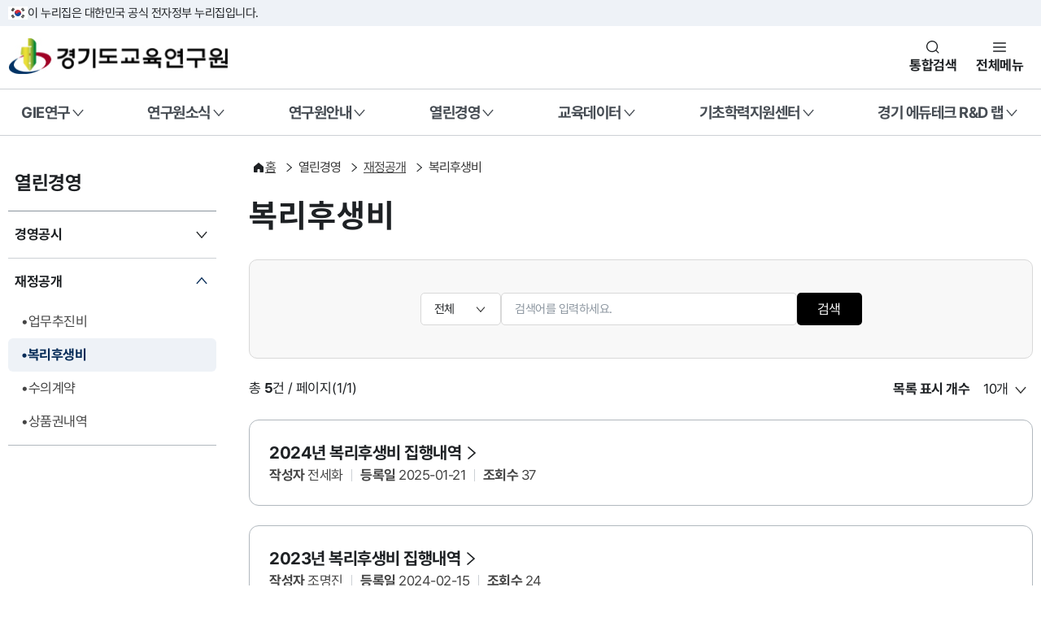

--- FILE ---
content_type: text/html;charset=utf-8
request_url: https://www.gie.re.kr/management/welfareList.do;jsessionid=55FE48AD2B8DB6638C70180CAA79A3DD
body_size: 91865
content:
















<!DOCTYPE html>
<html lang="ko">

<head>
<meta charset="UTF-8">
<meta name="viewport" content="width=device-width, initial-scale=1.0">
<title>경기도교육연구원</title>
<link rel="icon" type="image/png" sizes="16x16" href="/resources2025/img/icon/giesymbol.png">
<link rel="stylesheet" as="style" crossorigin
  href="https://cdn.jsdelivr.net/gh/orioncactus/pretendard@v1.3.9/dist/web/static/pretendard-gov-dynamic-subset.min.css" />
<link rel="stylesheet" href="/resources/client/css/gie.css">
<link rel="stylesheet" href="/resources2025/cdn/krds.min.css">
<link rel="stylesheet" href="/resources2025/css/krds/p_common.css">
<link rel="stylesheet" href="/resources2025/css/krds/p_content.css">
<link rel="stylesheet" href="/resources2025/css/krds/p_layout.css">
<link rel="stylesheet" href="/resources2025/css/common.css">
<link rel="stylesheet" href="/resources2025/css/layout.css">


  <link rel="stylesheet" href="/resources2025/css/board.css">

<link rel="stylesheet" href="/resources2025/plugin/swiper-bundle.min.css">
<script src="/resources2025/cdn/krds.min.js"></script>
<script src="/resources2025/plugin/swiper-bundle.min.js"></script>
<script src="/resources2025/js/jquery-3.6.0.min.js"></script>
<script src="/resources2025/js/jquery-ui.min.js"></script>
<script src="/resources2025/js/common.js"></script>
<script src="/resources2025/js/main.js"></script>
<script type="text/javascript" src="/resources/js/jquery.tmpl.js"></script>
<script type="text/javascript" src="/resources/se2/js/HuskyEZCreator.js" charset="utf-8"></script>
<script type="text/javascript" src="/resources/js/EgovMultiFile.js" ></script>
<script type="text/javascript" src="/resources/js/jquery.bxslider.js" ></script>
<script type="text/javascript" src="/resources/js/jquery.throttledresize.js" ></script>
<script type="text/javascript" src="/resources/js/jquery.cycle.all.js" ></script>
<script type="text/javascript" src="/resources/js/jquery.cookie.js" ></script>
<script async src="https://www.googletagmanager.com/gtag/js?id=UA-125803047-1"></script>
<script>
  window.dataLayer = window.dataLayer || [];
  function gtag(){dataLayer.push(arguments);}
  gtag('js', new Date());

  gtag('config', 'UA-125803047-1');
</script>
<script type="text/javascript">
 
</script>

</head>

<body>
<div id="krds-masthead">
  <div class="toggle-wrap">
    <div class="toggle-head">
      <div class="inner">
        <span class="nuri-txt">이 누리집은 대한민국 공식 전자정부 누리집입니다.</span>
      </div>
    </div>
  </div>
</div>
<div class="modal-conts">
  <button type="button" class="krds-btn xlarge icon btn-close close-modal">
<span class="sr-only">닫기</span>
<i class="svg-icon ico-popup-close"></i>
</button>
  <div class="sch-modal">
    <div class="search-tit">
    <label for="search-total-input-id">검색어를 입력해주세요</label>
  </div>
    <div class="sch-form-wrap vert">
      <div class="sch-input">
        <input type="text" class="krds-input xlarge" id="search-total-input-id">
        <button type="button" class="krds-btn icon xlarge ico-search">
          <span class="sr-only">검색</span>
          <i class="svg-icon ico-sch"></i>
        </button>
      </div>
    </div>
  </div>
</div>
<!-- //masthead -->
<!-- header -->
<header id="krds-header">
  <!-- 헤더 컨텐츠 영역  -->
  <div class="header-in">
    <!-- 헤더 상단 기타메뉴 -->
    <div class="header-container">
      <div class="inner">
        <div class="header-branding">
          <h2 class="logo">
            <a href="/">
              <span class="sr-only">경기도교육연구원</span>
            </a>
          </h2>
          <div class="header-actions">
            <button type="button" class="btn-navi sch" title="통합검색 레이어">통합검색</button>
            <button type="button" class="btn-navi all" aria-controls="mobile-nav">전체메뉴</button>
          </div>
        </div>
      </div>
    </div>
    <!-- //헤더 상단 기타메뉴 -->

    <!-- 메인메뉴 : 데스크탑 -->
    
<!-- 메인메뉴 : 데스크탑 -->
<nav class="krds-main-menu">
<div class="inner">
    <ul class="gnb-menu">
    
        <li>
            <button type="button" class="gnb-main-trigger" data-trigger="gnb">GIE연구</button>
            <!-- gnb-toggle-wrap -->
            <div class="gnb-toggle-wrap">
            <!-- gnb-main-list -->
            <div class="gnb-main-list" data-has-submenu="true">
                <ul>
                
                    <li>
                        
                        <a href="/publication/stdreportList.do" class="gnb-sub-trigger is-link">연구보고서</a>
                        
                    </li>
                
                    <li>
                        
                        <a href="/publication/eduReportList.do" class="gnb-sub-trigger is-link">경기도교육청 정책연구</a>
                        
                    </li>
                
                    <li>
                        
                        <button type="button" class="gnb-sub-trigger" data-trigger="gnb">정기발간물</button>
                        <!-- gnb-sub-list -->
                        <div class="gnb-sub-list">
                        <div class="gnb-sub-content">
                            <h2 class="sub-title">
                            정기발간물
                             
                            <a href="/publication/edutodayList.do" class="krds-btn link basic small">
                                <span class="underline">바로가기</span>
                                <i class="svg-icon ico-angle right"></i>
                            </a>
                            </h2>
                            <ul>
                                
                                <li><a href="/publication/edutodayList.do">경기교육e음</a></li>
                                
                                <li><a href="/publication/yearreportList.do">연차보고서</a></li>
                                
                                <li><a href="/publication/connectEduList.do">이전 정기발간물</a></li>
                                
                            </ul>
                        </div>
                        </div>
                        <!-- //gnb-sub-list -->
                        
                    </li>
                
                    <li>
                        
                        <a href="/participate/researchList.do" class="gnb-sub-trigger is-link">연구제안</a>
                        
                    </li>
                
                    <li>
                        
                        <a href="/publication/mailingService.do" class="gnb-sub-trigger is-link">메일링서비스</a>
                        
                    </li>
                
                </ul>
            </div>
            <!-- //gnb-main-list -->
            </div>
            <!-- //gnb-toggle-wrap -->
        </li>
    
        <li>
            <button type="button" class="gnb-main-trigger" data-trigger="gnb">연구원소식</button>
            <!-- gnb-toggle-wrap -->
            <div class="gnb-toggle-wrap">
            <!-- gnb-main-list -->
            <div class="gnb-main-list" data-has-submenu="true">
                <ul>
                
                    <li>
                        
                        <a href="/board/noticeList.do" class="gnb-sub-trigger is-link">공지사항</a>
                        
                    </li>
                
                    <li>
                        
                        <a href="/event/eventList.do" class="gnb-sub-trigger is-link">GIE행사</a>
                        
                    </li>
                
                    <li>
                        
                        <a href="/board/pressList.do" class="gnb-sub-trigger is-link">보도자료</a>
                        
                    </li>
                
                    <li>
                        
                        <a href="/board/newsList.do" class="gnb-sub-trigger is-link">언론보도</a>
                        
                    </li>
                
                    <li>
                        
                        <a href="/board/recruitList.do" class="gnb-sub-trigger is-link">채용</a>
                        
                    </li>
                
                </ul>
            </div>
            <!-- //gnb-main-list -->
            </div>
            <!-- //gnb-toggle-wrap -->
        </li>
    
        <li>
            <button type="button" class="gnb-main-trigger" data-trigger="gnb">연구원안내</button>
            <!-- gnb-toggle-wrap -->
            <div class="gnb-toggle-wrap">
            <!-- gnb-main-list -->
            <div class="gnb-main-list" data-has-submenu="true">
                <ul>
                
                    <li>
                        
                        <a href="/main/content/C0006-01.do" class="gnb-sub-trigger is-link">인사말</a>
                        
                    </li>
                
                    <li>
                        
                        <a href="/main/content/C0006-02.do" class="gnb-sub-trigger is-link">기본방향</a>
                        
                    </li>
                
                    <li>
                        
                        <a href="/main/content/C0006-03.do" class="gnb-sub-trigger is-link">연혁</a>
                        
                    </li>
                
                    <li>
                        
                        <a href="/organization/chart.do" class="gnb-sub-trigger is-link">조직도</a>
                        
                    </li>
                
                    <li>
                        
                        <button type="button" class="gnb-sub-trigger" data-trigger="gnb">홍보관</button>
                        <!-- gnb-sub-list -->
                        <div class="gnb-sub-list">
                        <div class="gnb-sub-content">
                            <h2 class="sub-title">
                            홍보관
                             
                            <a href="/publication/abobList.do" class="krds-btn link basic small">
                                <span class="underline">바로가기</span>
                                <i class="svg-icon ico-angle right"></i>
                            </a>
                            </h2>
                            <ul>
                                
                                <li><a href="/publication/abobList.do">단행본</a></li>
                                
                                <li><a href="/publication/newsLetterList.do">뉴스레터(GIE+)</a></li>
                                
                                <li><a href="/publication/youtubeInfo.do">유튜브 영상</a></li>
                                
                                <li><a href="/publication/snsInfo.do">SNS 소개</a></li>
                                
                            </ul>
                        </div>
                        </div>
                        <!-- //gnb-sub-list -->
                        
                    </li>
                
                    <li>
                        
                        <a href="/publication/sidesList.do" class="gnb-sub-trigger is-link">연구원 이모저모</a>
                        
                    </li>
                
                    <li>
                        
                        <a href="/main/content/C0006-06.do" class="gnb-sub-trigger is-link">시설대관 안내</a>
                        
                    </li>
                
                    <li>
                        
                        <a href="/main/content/C0006-08.do" class="gnb-sub-trigger is-link">찾아오시는 길</a>
                        
                    </li>
                
                    <li>
                        
                        <a href="/participate/faqList.do" class="gnb-sub-trigger is-link">FAQ</a>
                        
                    </li>
                
                    <li>
                        
                        <a href="/main/content/C0006-11.do" class="gnb-sub-trigger is-link">클린신고센터</a>
                        
                    </li>
                
                </ul>
            </div>
            <!-- //gnb-main-list -->
            </div>
            <!-- //gnb-toggle-wrap -->
        </li>
    
        <li>
            <button type="button" class="gnb-main-trigger" data-trigger="gnb">열린경영</button>
            <!-- gnb-toggle-wrap -->
            <div class="gnb-toggle-wrap">
            <!-- gnb-main-list -->
            <div class="gnb-main-list" data-has-submenu="true">
                <ul>
                
                    <li>
                        
                        <button type="button" class="gnb-sub-trigger" data-trigger="gnb">경영공시</button>
                        <!-- gnb-sub-list -->
                        <div class="gnb-sub-list">
                        <div class="gnb-sub-content">
                            <h2 class="sub-title">
                            경영공시
                             
                            <a href="/management/generalstateList.do" class="krds-btn link basic small">
                                <span class="underline">바로가기</span>
                                <i class="svg-icon ico-angle right"></i>
                            </a>
                            </h2>
                            <ul>
                                
                                <li><a href="/management/generalstateList.do">경영목표·사업운영계획</a></li>
                                
                                <li><a href="/management/budgetList.do">예산</a></li>
                                
                                <li><a href="/management/closingList.do">결산</a></li>
                                
                                <li><a href="/management/businessresultList.do">경영성과</a></li>
                                
                                <li><a href="/management/auditList.do">감사현황</a></li>
                                
                                <li><a href="/management/directorList.do">이사회개최현황</a></li>
                                
                                <li><a href="/management/rulesList.do">제규정</a></li>
                                
                                <li><a href="/main/content/C0017-01.do">인권경영헌장</a></li>
                                
                                <li><a href="/main/content/C0017-02.do">ESG경영실천선언문</a></li>
                                
                            </ul>
                        </div>
                        </div>
                        <!-- //gnb-sub-list -->
                        
                    </li>
                
                    <li>
                        
                        <button type="button" class="gnb-sub-trigger" data-trigger="gnb">재정공개</button>
                        <!-- gnb-sub-list -->
                        <div class="gnb-sub-list">
                        <div class="gnb-sub-content">
                            <h2 class="sub-title">
                            재정공개
                             
                            <a href="/management/expenseList.do" class="krds-btn link basic small">
                                <span class="underline">바로가기</span>
                                <i class="svg-icon ico-angle right"></i>
                            </a>
                            </h2>
                            <ul>
                                
                                <li><a href="/management/expenseList.do">업무추진비</a></li>
                                
                                <li><a href="/management/welfareList.do">복리후생비</a></li>
                                
                                <li><a href="/management/contractList.do">수의계약</a></li>
                                
                                <li><a href="/management/giftcardList.do">상품권내역</a></li>
                                
                            </ul>
                        </div>
                        </div>
                        <!-- //gnb-sub-list -->
                        
                    </li>
                
                </ul>
            </div>
            <!-- //gnb-main-list -->
            </div>
            <!-- //gnb-toggle-wrap -->
        </li>
    
        <li>
            <button type="button" class="gnb-main-trigger" data-trigger="gnb">교육데이터</button>
            <!-- gnb-toggle-wrap -->
            <div class="gnb-toggle-wrap">
            <!-- gnb-main-list -->
            <div class="gnb-main-list" data-has-submenu="true">
                <ul>
                
                    <li>
                        
                        <button type="button" class="gnb-sub-trigger" data-trigger="gnb">종단연구</button>
                        <!-- gnb-sub-list -->
                        <div class="gnb-sub-list">
                        <div class="gnb-sub-content">
                            <h2 class="sub-title">
                            종단연구
                             
                            <a href="/main/content/C0014-01.do" class="krds-btn link basic small">
                                <span class="underline">바로가기</span>
                                <i class="svg-icon ico-angle right"></i>
                            </a>
                            </h2>
                            <ul>
                                
                                <li><a href="/main/content/C0014-01.do">소개</a></li>
                                
                                <li><a href="/main/content/C0014-02.do">조사설계 및 내용</a></li>
                                
                                <li><a href="/research/pdsLonstudyList.do">자료실</a></li>
                                
                                <li><a href="/board/primitiveLonstudyList.do">원시데이터</a></li>
                                
                            </ul>
                        </div>
                        </div>
                        <!-- //gnb-sub-list -->
                        
                    </li>
                
                    <li>
                        
                        <button type="button" class="gnb-sub-trigger" data-trigger="gnb">실태조사</button>
                        <!-- gnb-sub-list -->
                        <div class="gnb-sub-list">
                        <div class="gnb-sub-content">
                            <h2 class="sub-title">
                            실태조사
                             
                            <a href="/main/content/C0014-03.do" class="krds-btn link basic small">
                                <span class="underline">바로가기</span>
                                <i class="svg-icon ico-angle right"></i>
                            </a>
                            </h2>
                            <ul>
                                
                                <li><a href="/main/content/C0014-03.do">소개</a></li>
                                
                                <li><a href="/board/primitiveSurveyList.do">원시데이터</a></li>
                                
                            </ul>
                        </div>
                        </div>
                        <!-- //gnb-sub-list -->
                        
                    </li>
                
                    <li>
                        
                        <button type="button" class="gnb-sub-trigger" data-trigger="gnb">학생종단</button>
                        <!-- gnb-sub-list -->
                        <div class="gnb-sub-list">
                        <div class="gnb-sub-content">
                            <h2 class="sub-title">
                            학생종단
                             
                            <a href="/main/content/C0014-05.do" class="krds-btn link basic small">
                                <span class="underline">바로가기</span>
                                <i class="svg-icon ico-angle right"></i>
                            </a>
                            </h2>
                            <ul>
                                
                                <li><a href="/main/content/C0014-05.do">소개</a></li>
                                
                                <li><a href="/research/covidNoticeList.do">공지사항</a></li>
                                
                                <li><a href="/research/covidFaqList.do">FAQ</a></li>
                                
                            </ul>
                        </div>
                        </div>
                        <!-- //gnb-sub-list -->
                        
                    </li>
                
                    <li>
                        
                        <button type="button" class="gnb-sub-trigger" data-trigger="gnb">기초학력</button>
                        <!-- gnb-sub-list -->
                        <div class="gnb-sub-list">
                        <div class="gnb-sub-content">
                            <h2 class="sub-title">
                            기초학력
                             
                            <a href="/main/content/C0014-08.do" class="krds-btn link basic small">
                                <span class="underline">바로가기</span>
                                <i class="svg-icon ico-angle right"></i>
                            </a>
                            </h2>
                            <ul>
                                
                                <li><a href="/main/content/C0014-08.do">소개</a></li>
                                
                            </ul>
                        </div>
                        </div>
                        <!-- //gnb-sub-list -->
                        
                    </li>
                
                    <li>
                        
                        <a href="/publication/edudatainsiteList.do" class="gnb-sub-trigger is-link">교육데이터 인사이트 간행물</a>
                        
                    </li>
                
                    <li>
                        
                        <button type="button" class="gnb-sub-trigger" data-trigger="gnb">교육데이터 인사이트 시각화 서비스</button>
                        <!-- gnb-sub-list -->
                        <div class="gnb-sub-list">
                        <div class="gnb-sub-content">
                            <h2 class="sub-title">
                            교육데이터 인사이트 시각화 서비스
                             
                            <a href="/publication/schoolAct.do" class="krds-btn link basic small">
                                <span class="underline">바로가기</span>
                                <i class="svg-icon ico-angle right"></i>
                            </a>
                            </h2>
                            <ul>
                                
                                <li><a href="/publication/schoolCapacity.do">2025년 1권 학교 자율·책임          ·역량</a></li>
                                
                                <li><a href="/publication/gyeonggiSharedSchool.do">2025년 2권 경기공유학교</a></li>
                                
                                <li><a href="/publication/beyondTimeAndSpace.do">2025년 3권 시공간을 넘은           교육확장</a></li>
                                
                                <li><a href="/publication/digital.do">2024년 1권 디지털 역량</a></li>
                                
                                <li><a href="/publication/baseEdu.do">2024년 2권 기초학력</a></li>
                                
                                <li><a href="/publication/studentHealth.do">2024년 3권 학생건강</a></li>
                                
                                <li><a href="/publication/career.do">2024년 4권 진로</a></li>
                                
                            </ul>
                        </div>
                        </div>
                        <!-- //gnb-sub-list -->
                        
                    </li>
                
                </ul>
            </div>
            <!-- //gnb-main-list -->
            </div>
            <!-- //gnb-toggle-wrap -->
        </li>
    
        <li>
            <button type="button" class="gnb-main-trigger" data-trigger="gnb">기초학력지원센터</button>
            <!-- gnb-toggle-wrap -->
            <div class="gnb-toggle-wrap">
            <!-- gnb-main-list -->
            <div class="gnb-main-list" data-has-submenu="true">
                <ul>
                
                    <li>
                        
                        <button type="button" class="gnb-sub-trigger" data-trigger="gnb">센터소개</button>
                        <!-- gnb-sub-list -->
                        <div class="gnb-sub-list">
                        <div class="gnb-sub-content">
                            <h2 class="sub-title">
                            센터소개
                             
                            <a href="/main/content/C00016-01.do" class="krds-btn link basic small">
                                <span class="underline">바로가기</span>
                                <i class="svg-icon ico-angle right"></i>
                            </a>
                            </h2>
                            <ul>
                                
                                <li><a href="/main/content/C00016-01.do">인사말</a></li>
                                
                                <li><a href="/main/content/C00016-02.do">조직현황</a></li>
                                
                            </ul>
                        </div>
                        </div>
                        <!-- //gnb-sub-list -->
                        
                    </li>
                
                    <li>
                        
                        <button type="button" class="gnb-sub-trigger" data-trigger="gnb">기본방향</button>
                        <!-- gnb-sub-list -->
                        <div class="gnb-sub-list">
                        <div class="gnb-sub-content">
                            <h2 class="sub-title">
                            기본방향
                             
                            <a href="/main/content/C00016-03.do" class="krds-btn link basic small">
                                <span class="underline">바로가기</span>
                                <i class="svg-icon ico-angle right"></i>
                            </a>
                            </h2>
                            <ul>
                                
                                <li><a href="/main/content/C00016-03.do">추진 목적 및 과제</a></li>
                                
                                <li><a href="/main/content/C00016-04.do">업무내용</a></li>
                                
                            </ul>
                        </div>
                        </div>
                        <!-- //gnb-sub-list -->
                        
                    </li>
                
                    <li>
                        
                        <a href="/board/basicNoticeList.do" class="gnb-sub-trigger is-link">공지사항</a>
                        
                    </li>
                
                    <li>
                        
                        <button type="button" class="gnb-sub-trigger" data-trigger="gnb">자료실</button>
                        <!-- gnb-sub-list -->
                        <div class="gnb-sub-list">
                        <div class="gnb-sub-content">
                            <h2 class="sub-title">
                            자료실
                             
                            <a href="/publication/basicNewsList.do" class="krds-btn link basic small">
                                <span class="underline">바로가기</span>
                                <i class="svg-icon ico-angle right"></i>
                            </a>
                            </h2>
                            <ul>
                                
                                <li><a href="/publication/basicNewsList.do">소식지</a></li>
                                
                                <li><a href="/board/pressReleaseList.do">언론보도</a></li>
                                
                                <li><a href="/event/eventDataList.do">행사자료</a></li>
                                
                                <li><a href="/publication/basicPolicyList.do">정책연구 · 운영결과보고서</a></li>
                                
                            </ul>
                        </div>
                        </div>
                        <!-- //gnb-sub-list -->
                        
                    </li>
                
                    <li>
                        
                        <a href="/publication/learningSupportCaseList.do" class="gnb-sub-trigger is-link">학습지원사례</a>
                        
                    </li>
                
                </ul>
            </div>
            <!-- //gnb-main-list -->
            </div>
            <!-- //gnb-toggle-wrap -->
        </li>
    
        <li>
            <button type="button" class="gnb-main-trigger" data-trigger="gnb">경기 에듀테크 R&D 랩</button>
            <!-- gnb-toggle-wrap -->
            <div class="gnb-toggle-wrap">
            <!-- gnb-main-list -->
            <div class="gnb-main-list" data-has-submenu="true">
                <ul>
                
                    <li>
                        
                        <button type="button" class="gnb-sub-trigger" data-trigger="gnb">경기 에듀테크 R&D 랩</button>
                        <!-- gnb-sub-list -->
                        <div class="gnb-sub-list">
                        <div class="gnb-sub-content">
                            <h2 class="sub-title">
                            경기 에듀테크 R&D 랩
                             
                            <a href="/main/content/C0018-01.do" class="krds-btn link basic small">
                                <span class="underline">바로가기</span>
                                <i class="svg-icon ico-angle right"></i>
                            </a>
                            </h2>
                            <ul>
                                
                                <li><a href="/main/content/C0018-01.do">경기 에듀테크 R&D 랩</a></li>
                                
                                <li><a href="/main/content/C0018-02.do">운영체계</a></li>
                                
                            </ul>
                        </div>
                        </div>
                        <!-- //gnb-sub-list -->
                        
                    </li>
                
                    <li>
                        
                        <button type="button" class="gnb-sub-trigger" data-trigger="gnb">공간 현황 및 신청</button>
                        <!-- gnb-sub-list -->
                        <div class="gnb-sub-list">
                        <div class="gnb-sub-content">
                            <h2 class="sub-title">
                            공간 현황 및 신청
                             
                            <a href="/main/content/C0018-03.do" class="krds-btn link basic small">
                                <span class="underline">바로가기</span>
                                <i class="svg-icon ico-angle right"></i>
                            </a>
                            </h2>
                            <ul>
                                
                                <li><a href="/main/content/C0018-03.do">공간 현황</a></li>
                                
                                <li><a href="/event/rndApplicationList.do">공간 이용 신청</a></li>
                                
                            </ul>
                        </div>
                        </div>
                        <!-- //gnb-sub-list -->
                        
                    </li>
                
                    <li>
                        
                        <a href="/board/rndNoticeList.do" class="gnb-sub-trigger is-link">공지사항</a>
                        
                    </li>
                
                    <li>
                        
                        <a href="/event/rndDataList.do" class="gnb-sub-trigger is-link">행사자료</a>
                        
                    </li>
                
                    <li>
                        
                        <button type="button" class="gnb-sub-trigger" data-trigger="gnb">자료실</button>
                        <!-- gnb-sub-list -->
                        <div class="gnb-sub-list">
                        <div class="gnb-sub-content">
                            <h2 class="sub-title">
                            자료실
                             
                            <a href="/board/rndBodoList.do" class="krds-btn link basic small">
                                <span class="underline">바로가기</span>
                                <i class="svg-icon ico-angle right"></i>
                            </a>
                            </h2>
                            <ul>
                                
                                <li><a href="/board/rndBodoList.do">언론보도</a></li>
                                
                                <li><a href="/publication/rndResearchList.do">연구사례집</a></li>
                                
                            </ul>
                        </div>
                        </div>
                        <!-- //gnb-sub-list -->
                        
                    </li>
                
                </ul>
            </div>
            <!-- //gnb-main-list -->
            </div>
            <!-- //gnb-toggle-wrap -->
        </li>
    
    </ul>
</div>
</nav>
<!-- //메인메뉴 : 데스크탑 -->
      <!-- //메인메뉴 : 데스크탑 -->
  </div>
  <!-- //헤더 컨텐츠 영역  -->

  <!-- 메인메뉴 : 모바일 -->
  
<div id="mobile-nav" class="krds-main-menu-mobile">
    <div class="gnb-wrap">
            <!-- gnb-close -->
    <button type="button" class="krds-btn medium icon" id="close-nav">
        <span class="sr-only">전체메뉴 닫기</span>
        <i class="svg-icon ico-popup-close"></i>
    </button>
    <!-- //gnb-close -->

    <!-- gnb-header -->
    <div class="gnb-header">

        <div class="logo">
          <img src="/resources2025/img/logo-2x.png">
        </div>

        </div>
    <!-- //gnb-header -->

    <!-- gnb-body -->
    <div class="gnb-body">
        <!-- gnb-menu -->
        <div class="gnb-menu">
        <div class="menu-wrap">
            <ul>
            
                <li>
                    <a href="#mGnb-anchor0" class="gnb-main-trigger">GIE연구</a>
                </li>
            
                <li>
                    <a href="#mGnb-anchor1" class="gnb-main-trigger">연구원소식</a>
                </li>
            
                <li>
                    <a href="#mGnb-anchor2" class="gnb-main-trigger">연구원안내</a>
                </li>
            
                <li>
                    <a href="#mGnb-anchor3" class="gnb-main-trigger active">열린경영</a>
                </li>
            
                <li>
                    <a href="#mGnb-anchor4" class="gnb-main-trigger">교육데이터</a>
                </li>
            
                <li>
                    <a href="#mGnb-anchor5" class="gnb-main-trigger">기초학력지원센터</a>
                </li>
            
                <li>
                    <a href="#mGnb-anchor6" class="gnb-main-trigger">경기 에듀테크 R&D 랩</a>
                </li>
            
                <li>
                    <a href="#mGnb-anchor7" class="gnb-main-trigger">이용안내</a>
                </li>
            
                <li>
                    <a href="#mGnb-anchor8" class="gnb-main-trigger">통합검색</a>
                </li>
            
            </ul>
        </div>
        <div class="submenu-wrap">
            
            <div class="gnb-sub-list" id="mGnb-anchor0">
                <h2 class="sub-title">GIE연구</h2>
                <ul>
                
                    <li>
                        
                        <a href="/publication/stdreportList.do" class="gnb-sub-trigger">연구보고서</a>
                        
                    </li>
                
                    <li>
                        
                        <a href="/publication/eduReportList.do" class="gnb-sub-trigger">경기도교육청 정책연구</a>
                        
                    </li>
                
                    <li>
                        
                        <a href="#mGnb-anchor0-2" class="gnb-sub-trigger has-depth3">정기발간물</a>
                        <div class="depth3-wrap">
                            <ul>
                            
                                <li>
                                    
                                    <a href="/publication/edutodayList.do" class="depth3-trigger">경기교육e음</a>
                                    
                                </li>
                            
                                <li>
                                    
                                    <a href="/publication/yearreportList.do" class="depth3-trigger">연차보고서</a>
                                    
                                </li>
                            
                                <li>
                                    
                                    <a href="/publication/connectEduList.do" class="depth3-trigger">이전 정기발간물</a>
                                    
                                </li>
                            
                            </ul>
                        </div>
                        
                    </li>
                
                    <li>
                        
                        <a href="/participate/researchList.do" class="gnb-sub-trigger">연구제안</a>
                        
                    </li>
                
                    <li>
                        
                        <a href="/publication/mailingService.do" class="gnb-sub-trigger">메일링서비스</a>
                        
                    </li>
                
                </ul>
            </div>
            
            <div class="gnb-sub-list" id="mGnb-anchor1">
                <h2 class="sub-title">연구원소식</h2>
                <ul>
                
                    <li>
                        
                        <a href="/board/noticeList.do" class="gnb-sub-trigger">공지사항</a>
                        
                    </li>
                
                    <li>
                        
                        <a href="/event/eventList.do" class="gnb-sub-trigger">GIE행사</a>
                        
                    </li>
                
                    <li>
                        
                        <a href="/board/pressList.do" class="gnb-sub-trigger">보도자료</a>
                        
                    </li>
                
                    <li>
                        
                        <a href="/board/newsList.do" class="gnb-sub-trigger">언론보도</a>
                        
                    </li>
                
                    <li>
                        
                        <a href="/board/recruitList.do" class="gnb-sub-trigger">채용</a>
                        
                    </li>
                
                </ul>
            </div>
            
            <div class="gnb-sub-list" id="mGnb-anchor2">
                <h2 class="sub-title">연구원안내</h2>
                <ul>
                
                    <li>
                        
                        <a href="/main/content/C0006-01.do" class="gnb-sub-trigger">인사말</a>
                        
                    </li>
                
                    <li>
                        
                        <a href="/main/content/C0006-02.do" class="gnb-sub-trigger">기본방향</a>
                        
                    </li>
                
                    <li>
                        
                        <a href="/main/content/C0006-03.do" class="gnb-sub-trigger">연혁</a>
                        
                    </li>
                
                    <li>
                        
                        <a href="/organization/chart.do" class="gnb-sub-trigger">조직도</a>
                        
                    </li>
                
                    <li>
                        
                        <a href="#mGnb-anchor2-4" class="gnb-sub-trigger has-depth3">홍보관</a>
                        <div class="depth3-wrap">
                            <ul>
                            
                                <li>
                                    
                                    <a href="/publication/abobList.do" class="depth3-trigger">단행본</a>
                                    
                                </li>
                            
                                <li>
                                    
                                    <a href="/publication/newsLetterList.do" class="depth3-trigger">뉴스레터(GIE+)</a>
                                    
                                </li>
                            
                                <li>
                                    
                                    <a href="/publication/youtubeInfo.do" class="depth3-trigger">유튜브 영상</a>
                                    
                                </li>
                            
                                <li>
                                    
                                    <a href="/publication/snsInfo.do" class="depth3-trigger">SNS 소개</a>
                                    
                                </li>
                            
                            </ul>
                        </div>
                        
                    </li>
                
                    <li>
                        
                        <a href="/publication/sidesList.do" class="gnb-sub-trigger">연구원 이모저모</a>
                        
                    </li>
                
                    <li>
                        
                        <a href="/main/content/C0006-06.do" class="gnb-sub-trigger">시설대관 안내</a>
                        
                    </li>
                
                    <li>
                        
                        <a href="/main/content/C0006-08.do" class="gnb-sub-trigger">찾아오시는 길</a>
                        
                    </li>
                
                    <li>
                        
                        <a href="/participate/faqList.do" class="gnb-sub-trigger">FAQ</a>
                        
                    </li>
                
                    <li>
                        
                        <a href="/main/content/C0006-11.do" class="gnb-sub-trigger">클린신고센터</a>
                        
                    </li>
                
                </ul>
            </div>
            
            <div class="gnb-sub-list" id="mGnb-anchor3">
                <h2 class="sub-title">열린경영</h2>
                <ul>
                
                    <li>
                        
                        <a href="#mGnb-anchor3-0" class="gnb-sub-trigger has-depth3">경영공시</a>
                        <div class="depth3-wrap">
                            <ul>
                            
                                <li>
                                    
                                    <a href="/management/generalstateList.do" class="depth3-trigger">경영목표·사업운영계획</a>
                                    
                                </li>
                            
                                <li>
                                    
                                    <a href="/management/budgetList.do" class="depth3-trigger">예산</a>
                                    
                                </li>
                            
                                <li>
                                    
                                    <a href="/management/closingList.do" class="depth3-trigger">결산</a>
                                    
                                </li>
                            
                                <li>
                                    
                                    <a href="/management/businessresultList.do" class="depth3-trigger">경영성과</a>
                                    
                                </li>
                            
                                <li>
                                    
                                    <a href="/management/auditList.do" class="depth3-trigger">감사현황</a>
                                    
                                </li>
                            
                                <li>
                                    
                                    <a href="/management/directorList.do" class="depth3-trigger">이사회개최현황</a>
                                    
                                </li>
                            
                                <li>
                                    
                                    <a href="/management/rulesList.do" class="depth3-trigger">제규정</a>
                                    
                                </li>
                            
                                <li>
                                    
                                    <a href="/main/content/C0017-01.do" class="depth3-trigger">인권경영헌장</a>
                                    
                                </li>
                            
                                <li>
                                    
                                    <a href="/main/content/C0017-02.do" class="depth3-trigger">ESG경영실천선언문</a>
                                    
                                </li>
                            
                            </ul>
                        </div>
                        
                    </li>
                
                    <li>
                        
                        <a href="#mGnb-anchor3-1" class="gnb-sub-trigger has-depth3 active">재정공개</a>
                        <div class="depth3-wrap">
                            <ul>
                            
                                <li>
                                    
                                    <a href="/management/expenseList.do" class="depth3-trigger">업무추진비</a>
                                    
                                </li>
                            
                                <li>
                                    
                                    <a href="/management/welfareList.do" class="depth3-trigger active selected">복리후생비</a>
                                    
                                </li>
                            
                                <li>
                                    
                                    <a href="/management/contractList.do" class="depth3-trigger">수의계약</a>
                                    
                                </li>
                            
                                <li>
                                    
                                    <a href="/management/giftcardList.do" class="depth3-trigger">상품권내역</a>
                                    
                                </li>
                            
                            </ul>
                        </div>
                        
                    </li>
                
                </ul>
            </div>
            
            <div class="gnb-sub-list" id="mGnb-anchor4">
                <h2 class="sub-title">교육데이터</h2>
                <ul>
                
                    <li>
                        
                        <a href="#mGnb-anchor4-0" class="gnb-sub-trigger has-depth3">종단연구</a>
                        <div class="depth3-wrap">
                            <ul>
                            
                                <li>
                                    
                                    <a href="/main/content/C0014-01.do" class="depth3-trigger">소개</a>
                                    
                                </li>
                            
                                <li>
                                    
                                    <a href="/main/content/C0014-02.do" class="depth3-trigger">조사설계 및 내용</a>
                                    
                                </li>
                            
                                <li>
                                    
                                    <a href="/research/pdsLonstudyList.do" class="depth3-trigger">자료실</a>
                                    
                                </li>
                            
                                <li>
                                    
                                    <a href="/board/primitiveLonstudyList.do" class="depth3-trigger">원시데이터</a>
                                    
                                </li>
                            
                            </ul>
                        </div>
                        
                    </li>
                
                    <li>
                        
                        <a href="#mGnb-anchor4-1" class="gnb-sub-trigger has-depth3">실태조사</a>
                        <div class="depth3-wrap">
                            <ul>
                            
                                <li>
                                    
                                    <a href="/main/content/C0014-03.do" class="depth3-trigger">소개</a>
                                    
                                </li>
                            
                                <li>
                                    
                                    <a href="/board/primitiveSurveyList.do" class="depth3-trigger">원시데이터</a>
                                    
                                </li>
                            
                            </ul>
                        </div>
                        
                    </li>
                
                    <li>
                        
                        <a href="#mGnb-anchor4-2" class="gnb-sub-trigger has-depth3">학생종단</a>
                        <div class="depth3-wrap">
                            <ul>
                            
                                <li>
                                    
                                    <a href="/main/content/C0014-05.do" class="depth3-trigger">소개</a>
                                    
                                </li>
                            
                                <li>
                                    
                                    <a href="/research/covidNoticeList.do" class="depth3-trigger">공지사항</a>
                                    
                                </li>
                            
                                <li>
                                    
                                    <a href="/research/covidFaqList.do" class="depth3-trigger">FAQ</a>
                                    
                                </li>
                            
                            </ul>
                        </div>
                        
                    </li>
                
                    <li>
                        
                        <a href="#mGnb-anchor4-3" class="gnb-sub-trigger has-depth3">기초학력</a>
                        <div class="depth3-wrap">
                            <ul>
                            
                                <li>
                                    
                                    <a href="/main/content/C0014-08.do" class="depth3-trigger">소개</a>
                                    
                                </li>
                            
                            </ul>
                        </div>
                        
                    </li>
                
                    <li>
                        
                        <a href="/publication/edudatainsiteList.do" class="gnb-sub-trigger">교육데이터 인사이트 간행물</a>
                        
                    </li>
                
                    <li>
                        
                        <a href="#mGnb-anchor4-5" class="gnb-sub-trigger has-depth3">교육데이터 인사이트 시각화 서비스</a>
                        <div class="depth3-wrap">
                            <ul>
                            
                                <li>
                                    
                                    <a href="/publication/schoolCapacity.do" class="depth3-trigger">2025년 1권 학교 자율·책임          ·역량</a>
                                    
                                </li>
                            
                                <li>
                                    
                                    <a href="/publication/gyeonggiSharedSchool.do" class="depth3-trigger">2025년 2권 경기공유학교</a>
                                    
                                </li>
                            
                                <li>
                                    
                                    <a href="/publication/beyondTimeAndSpace.do" class="depth3-trigger">2025년 3권 시공간을 넘은           교육확장</a>
                                    
                                </li>
                            
                                <li>
                                    
                                    <a href="/publication/digital.do" class="depth3-trigger">2024년 1권 디지털 역량</a>
                                    
                                </li>
                            
                                <li>
                                    
                                    <a href="/publication/baseEdu.do" class="depth3-trigger">2024년 2권 기초학력</a>
                                    
                                </li>
                            
                                <li>
                                    
                                    <a href="/publication/studentHealth.do" class="depth3-trigger">2024년 3권 학생건강</a>
                                    
                                </li>
                            
                                <li>
                                    
                                    <a href="/publication/career.do" class="depth3-trigger">2024년 4권 진로</a>
                                    
                                </li>
                            
                            </ul>
                        </div>
                        
                    </li>
                
                </ul>
            </div>
            
            <div class="gnb-sub-list" id="mGnb-anchor5">
                <h2 class="sub-title">기초학력지원센터</h2>
                <ul>
                
                    <li>
                        
                        <a href="#mGnb-anchor5-0" class="gnb-sub-trigger has-depth3">센터소개</a>
                        <div class="depth3-wrap">
                            <ul>
                            
                                <li>
                                    
                                    <a href="/main/content/C00016-01.do" class="depth3-trigger">인사말</a>
                                    
                                </li>
                            
                                <li>
                                    
                                    <a href="/main/content/C00016-02.do" class="depth3-trigger">조직현황</a>
                                    
                                </li>
                            
                            </ul>
                        </div>
                        
                    </li>
                
                    <li>
                        
                        <a href="#mGnb-anchor5-1" class="gnb-sub-trigger has-depth3">기본방향</a>
                        <div class="depth3-wrap">
                            <ul>
                            
                                <li>
                                    
                                    <a href="/main/content/C00016-03.do" class="depth3-trigger">추진 목적 및 과제</a>
                                    
                                </li>
                            
                                <li>
                                    
                                    <a href="/main/content/C00016-04.do" class="depth3-trigger">업무내용</a>
                                    
                                </li>
                            
                            </ul>
                        </div>
                        
                    </li>
                
                    <li>
                        
                        <a href="/board/basicNoticeList.do" class="gnb-sub-trigger">공지사항</a>
                        
                    </li>
                
                    <li>
                        
                        <a href="#mGnb-anchor5-3" class="gnb-sub-trigger has-depth3">자료실</a>
                        <div class="depth3-wrap">
                            <ul>
                            
                                <li>
                                    
                                    <a href="/publication/basicNewsList.do" class="depth3-trigger">소식지</a>
                                    
                                </li>
                            
                                <li>
                                    
                                    <a href="/board/pressReleaseList.do" class="depth3-trigger">언론보도</a>
                                    
                                </li>
                            
                                <li>
                                    
                                    <a href="/event/eventDataList.do" class="depth3-trigger">행사자료</a>
                                    
                                </li>
                            
                                <li>
                                    
                                    <a href="/publication/basicPolicyList.do" class="depth3-trigger">정책연구 · 운영결과보고서</a>
                                    
                                </li>
                            
                            </ul>
                        </div>
                        
                    </li>
                
                    <li>
                        
                        <a href="/publication/learningSupportCaseList.do" class="gnb-sub-trigger">학습지원사례</a>
                        
                    </li>
                
                </ul>
            </div>
            
            <div class="gnb-sub-list" id="mGnb-anchor6">
                <h2 class="sub-title">경기 에듀테크 R&D 랩</h2>
                <ul>
                
                    <li>
                        
                        <a href="#mGnb-anchor6-0" class="gnb-sub-trigger has-depth3">경기 에듀테크 R&D 랩</a>
                        <div class="depth3-wrap">
                            <ul>
                            
                                <li>
                                    
                                    <a href="/main/content/C0018-01.do" class="depth3-trigger">경기 에듀테크 R&D 랩</a>
                                    
                                </li>
                            
                                <li>
                                    
                                    <a href="/main/content/C0018-02.do" class="depth3-trigger">운영체계</a>
                                    
                                </li>
                            
                            </ul>
                        </div>
                        
                    </li>
                
                    <li>
                        
                        <a href="#mGnb-anchor6-1" class="gnb-sub-trigger has-depth3">공간 현황 및 신청</a>
                        <div class="depth3-wrap">
                            <ul>
                            
                                <li>
                                    
                                    <a href="/main/content/C0018-03.do" class="depth3-trigger">공간 현황</a>
                                    
                                </li>
                            
                                <li>
                                    
                                    <a href="/event/rndApplicationList.do" class="depth3-trigger">공간 이용 신청</a>
                                    
                                </li>
                            
                            </ul>
                        </div>
                        
                    </li>
                
                    <li>
                        
                        <a href="/board/rndNoticeList.do" class="gnb-sub-trigger">공지사항</a>
                        
                    </li>
                
                    <li>
                        
                        <a href="/event/rndDataList.do" class="gnb-sub-trigger">행사자료</a>
                        
                    </li>
                
                    <li>
                        
                        <a href="#mGnb-anchor6-4" class="gnb-sub-trigger has-depth3">자료실</a>
                        <div class="depth3-wrap">
                            <ul>
                            
                                <li>
                                    
                                    <a href="/board/rndBodoList.do" class="depth3-trigger">언론보도</a>
                                    
                                </li>
                            
                                <li>
                                    
                                    <a href="/publication/rndResearchList.do" class="depth3-trigger">연구사례집</a>
                                    
                                </li>
                            
                            </ul>
                        </div>
                        
                    </li>
                
                </ul>
            </div>
            
            <div class="gnb-sub-list" id="mGnb-anchor7">
                <h2 class="sub-title">이용안내</h2>
                <ul>
                
                    <li>
                        
                        <a href="/main/content/C0010-01.do" class="gnb-sub-trigger">개인정보처리방침</a>
                        
                    </li>
                
                    <li>
                        
                        <a href="/main/content/C0015-01.do" class="gnb-sub-trigger">영상정보처리기기방침</a>
                        
                    </li>
                
                    <li>
                        
                        <a href="/main/content/C0011-01.do" class="gnb-sub-trigger">이메일주소무단수집거부</a>
                        
                    </li>
                
                </ul>
            </div>
            
            <div class="gnb-sub-list" id="mGnb-anchor8">
                <h2 class="sub-title">통합검색</h2>
                <ul>
                
                    <li>
                        
                        <a href="/search/unifiedSearch.do" class="gnb-sub-trigger">통합검색</a>
                        
                    </li>
                
                </ul>
            </div>
            
        </div>
        </div>
        <!-- //gnb-menu -->
    </div>
    <!-- //gnb-body -->
    </div>
</div>
<!-- //메인메뉴 : 모바일 -->
    <!-- //메인메뉴 : 모바일 -->
    <form id="searchForm1" name="searchForm" method="post" action="/search/unifiedSearch.do" onsubmit="return false;">
    </form>
</header>



  <div id="container">
    <!-- 컨텐츠 영역 -->
    <div class="inner in-between">
      <!-- 사이드 메뉴 -->
      











<nav class="krds-side-navigation">

        <h2 class="lnb-tit">열린경영</h2>
        <!-- lnb-list -->
        <ul class="lnb-list">
        
          <li class="lnb-item">
            
            <button type="button" class="lnb-btn lnb-toggle" aria-controls="lnbmenu-0"
              aria-expanded="false">경영공시</button>
            <!-- lnb-submenu -->
            <div class="lnb-submenu">
              <ul id="lnbmenu-0">
                
                <li class="lnb-subitem">
                  <a href="/management/generalstateList.do" class="lnb-btn lnb-link">경영목표·사업운영계획</a>
                </li>
                
                <li class="lnb-subitem">
                  <a href="/management/budgetList.do" class="lnb-btn lnb-link">예산</a>
                </li>
                
                <li class="lnb-subitem">
                  <a href="/management/closingList.do" class="lnb-btn lnb-link">결산</a>
                </li>
                
                <li class="lnb-subitem">
                  <a href="/management/businessresultList.do" class="lnb-btn lnb-link">경영성과</a>
                </li>
                
                <li class="lnb-subitem">
                  <a href="/management/auditList.do" class="lnb-btn lnb-link">감사현황</a>
                </li>
                
                <li class="lnb-subitem">
                  <a href="/management/directorList.do" class="lnb-btn lnb-link">이사회개최현황</a>
                </li>
                
                <li class="lnb-subitem">
                  <a href="/management/rulesList.do" class="lnb-btn lnb-link">제규정</a>
                </li>
                
                <li class="lnb-subitem">
                  <a href="/main/content/C0017-01.do" class="lnb-btn lnb-link">인권경영헌장</a>
                </li>
                
                <li class="lnb-subitem">
                  <a href="/main/content/C0017-02.do" class="lnb-btn lnb-link">ESG경영실천선언문</a>
                </li>
                
              </ul>
            </div>
            <!-- //lnb-submenu -->
            
          </li>
        
          <li class="lnb-item active">
            
            <button type="button" class="lnb-btn lnb-toggle active" aria-controls="lnbmenu-1"
              aria-expanded="false">재정공개</button>
            <!-- lnb-submenu -->
            <div class="lnb-submenu">
              <ul id="lnbmenu-1">
                
                <li class="lnb-subitem">
                  <a href="/management/expenseList.do" class="lnb-btn lnb-link">업무추진비</a>
                </li>
                
                <li class="lnb-subitem active">
                  <a href="/management/welfareList.do" class="lnb-btn lnb-link active selected">복리후생비</a>
                </li>
                
                <li class="lnb-subitem">
                  <a href="/management/contractList.do" class="lnb-btn lnb-link">수의계약</a>
                </li>
                
                <li class="lnb-subitem">
                  <a href="/management/giftcardList.do" class="lnb-btn lnb-link">상품권내역</a>
                </li>
                
              </ul>
            </div>
            <!-- //lnb-submenu -->
            
          </li>
        
        </ul>
        <!-- //lnb-list -->

</nav>

        <!-- //사이드 메뉴 -->

        <div class="contents">
          












<!-- breadcrumb -->
<nav class="krds-breadcrumb-wrap" aria-label="현재 경로" id="breadcrumb">
    <ol class="breadcrumb">
        <li class="home"><a href="/" class="txt">홈</a></li>
        
        <li><span class="txt">열린경영</span></li>
        
        <li><a href="/management/expenseList.do" class="txt">재정공개</a></li>
        
        <li><span class="txt">복리후생비</span></li>
        
    </ol>
</nav>
<!-- breadcrumb -->
<!-- 페이지 타이틀 영역 -->
<div class="page-title-wrap" data-type="responsive">
    <h1 class="h-tit">
                복리후생비
    </h1>
</div>
<!-- //페이지 타이틀 영역 -->


<script type="text/javascript">


//쿠키생성
function setCookie(cName, cValue, cDay){
	var expire = new Date();
	expire.setDate(expire.getDate() + cDay);
	cookies = cName + '=' + escape(cValue) + '; path=/ '; // 한글 깨짐을 막기위해 escape(cValue)를 합니다.
	if(typeof cDay != 'undefined') cookies += ';expires=' + expire.toGMTString() + ';';
	document.cookie = cookies;
}

//쿠키조회
function getCookie2(cName) {
	cName = cName + '=';
	var cookieData = document.cookie;
	var start = cookieData.indexOf(cName);
	var cValue = '';
	if(start != -1){
		start += cName.length;
		var end = cookieData.indexOf(';', start);
		if(end == -1)end = cookieData.length;
		cValue = cookieData.substring(start, end);
	}
	return unescape(cValue);
}


$(".ico-search").on("click",function(){
	goUnifiedSearch();
});

//검색
function goUnifiedSearch(){
	if($.trim($("#search-total-input-id").val()) == ''){
		alert("검색어를 입력해주세요.");
		return;
	}else{
		$("#search-total-input-id").val($.trim($("#search-total-input-id").val()).replace(/</g,"&lt;"));
		$("#search-total-input-id").val($.trim($("#search-total-input-id").val()).replace(/>/g,"&gt;"));
		if($.trim($("#search-total-input-id").val()).indexOf("script") > -1 || $.trim($("#search-total-input-id").val()).indexOf("SCRIPT") > -1){
			alert("잘못된 검색어가 포함되어있습니다.");
			$("#search-total-input-id").val($.trim($("#search-total-input-id").val()).replace(/(<([^>]+)>)/gi, ""));
			return;
		}
	}
	
	if(getCookie2('gieSrch') == null || getCookie2('gieSrch') == ""){
		var srchArr = [$("#search-total-input-id").val()];
		setCookie('gieSrch', $("#search-total-input-id").val() , 1);
		//setCookie('gieSrch', srchArr , 1);
	}else{
		if($.trim($("#search-total-input-id").val()) != ""){
			var splitSrchArr = getCookie2('gieSrch').split(",");
			var taf = true;
			for(var i = 0; i < splitSrchArr.length; i++){
				if(splitSrchArr[i] == $("#search-total-input-id").val()){
					taf = false;
				}
			}
			if(taf){
				setCookie('gieSrch', getCookie2('gieSrch')+","+$("#search-total-input-id").val() , 1);
			}
		}
		//setCookie('gieSrch', getCookie('gieSrch').push($("#frm").find("#search-total-input-id").val()) , 1);
	}
	
 
	$.ajax({
		url		:	"/statistics/keywordReg.do;jsessionid=441DDB232E691540632481BE83E30D57",
		type	:	"post",
		async	:	false,
		data	:	{
						keyword : 	$("#search-total-input-id").val(),
						url		:	'/search/unifiedSearch.do',
					},
		success	:	function(data){
			
			if($('#searchForm1').find('input[name=srch_input]').length > 0 ){
				$('#searchForm1').find('input[name=srch_input]').val($("#search-total-input-id").val());
			} else {
				$('#searchForm1').append("<input type='hidden' name='srch_input' value='"+$("#search-total-input-id").val()+"'>");
			}
			$("#searchForm1").removeAttr("onsubmit");
			$("#searchForm1").submit();
		}
	})

}

$("#search-total-input-id").on("keydown", function (e) {
  if (e.key === "Enter") {
    e.preventDefault();
    goUnifiedSearch();
  }
});


</script>

<!-- 컨텐츠 영역 -->

		<div>
			<!-- 검색 입력폼 -->
			<div class="search-top-box">
				<div class="sch-filter-box">
					<div class="sch-form-wrap sch-form-wrap_2"
						style="border-bottom: 0; padding-bottom: 0;">
						<form id="frm" name="frm" action="/management/welfareList.do;jsessionid=441DDB232E691540632481BE83E30D57" method="post">
							<input id="cnt_per_page" name="cnt_per_page" type="hidden" value=""/>
							<fieldset>
								<div class="input-group">
									<select id="scType" name="scType" title="선택" class="krds-form-select small">
										<option value="" selected="selected">전체</option>
										<option value="subject">제목</option>
										<option value="contents">내용</option>
									</select>
									<div class="sch-input">
											<input id="srch_input" name="srch_input" title="검색어 입력" placeholder="검색어를 입력하세요." type="text" class="krds-input small" value=""/>
									</div>
									<button type="submit" class="krds-btn basic-01 black-search-btn"
										id="searchBtn">검색</button>
								</div>
							</fieldset>
						</form>
					</div>
				</div>
				<!-- //검색 입력폼 -->

				<!-- 검색 결과 : 리스트 상단 -->
				<!--★comment:362건, 페이지, 목록표시개수(보여지는 개수 조정 가능해야하나봄)-->
				<div class="search-list-top">
					<ul class="search-list-top-first-ul">
						<li>총 <span class="point">5</span>건 /
							페이지(1/1)
						</li>
					</ul>
					<ul class="sch-sort">
						<li><strong class="sort-label"><label
								for="search_result_count">목록 표시 개수</label></strong> <select
							class="krds-form-select-sort" id="cnt_per_page"
							name="cnt_per_page">
								<option value="5"
									>5개</option>
								<option value="10"
									selected>10개</option>
								<option value="15"
									>15개</option>
								<option value="20"
									>20개</option>
						</select></li>
					</ul>
				</div>
				<!-- //검색 결과 : 리스트 상단 -->
				<!--★comment: <li>로 데이터 반복
                    제목, 내용, 보고서번호, 연구책임자명, 발간일, 조회수 데이터 및 다운로드 데이터 -->
				<!-- 검색 결과 : 리스트 -->
				
				<ul class="krds-structured-list type-full">
					
						<li class="structured-item">
							<div class="in">
								<div class="card-body" style="display: flex;">
									<a href="javascript:goBoardView('5528')"
										class="c-text">
										<p class="c-tit">
											<span class="report-board-title">2024년 복리후생비 집행내역</span>
										</p>
										<p class="c-txt"></p>
										<div class="c-date">
											<div class="report-title">
												<strong class="key">작성자</strong> <span class="value">전세화</span>
											</div>
											<div class="report-title">
												<strong class="key">등록일</strong> <span class="value">2025-01-21</span>
											</div>
											<div class="report-title">
												<strong class="key">조회수</strong> <span class="value">37</span>
											</div>
										</div>
									</a>
								</div>
							</div>
						</li>
					
						<li class="structured-item">
							<div class="in">
								<div class="card-body" style="display: flex;">
									<a href="javascript:goBoardView('4659')"
										class="c-text">
										<p class="c-tit">
											<span class="report-board-title">2023년 복리후생비 집행내역</span>
										</p>
										<p class="c-txt"></p>
										<div class="c-date">
											<div class="report-title">
												<strong class="key">작성자</strong> <span class="value">조명진</span>
											</div>
											<div class="report-title">
												<strong class="key">등록일</strong> <span class="value">2024-02-15</span>
											</div>
											<div class="report-title">
												<strong class="key">조회수</strong> <span class="value">24</span>
											</div>
										</div>
									</a>
								</div>
							</div>
						</li>
					
						<li class="structured-item">
							<div class="in">
								<div class="card-body" style="display: flex;">
									<a href="javascript:goBoardView('4122')"
										class="c-text">
										<p class="c-tit">
											<span class="report-board-title">2022년 복리후생비 집행내역</span>
										</p>
										<p class="c-txt"></p>
										<div class="c-date">
											<div class="report-title">
												<strong class="key">작성자</strong> <span class="value">조명진</span>
											</div>
											<div class="report-title">
												<strong class="key">등록일</strong> <span class="value">2023-02-22</span>
											</div>
											<div class="report-title">
												<strong class="key">조회수</strong> <span class="value">58</span>
											</div>
										</div>
									</a>
								</div>
							</div>
						</li>
					
						<li class="structured-item">
							<div class="in">
								<div class="card-body" style="display: flex;">
									<a href="javascript:goBoardView('3465')"
										class="c-text">
										<p class="c-tit">
											<span class="report-board-title">2021년도 복리후생비 집행내역</span>
										</p>
										<p class="c-txt"></p>
										<div class="c-date">
											<div class="report-title">
												<strong class="key">작성자</strong> <span class="value">조명진</span>
											</div>
											<div class="report-title">
												<strong class="key">등록일</strong> <span class="value">2022-01-18</span>
											</div>
											<div class="report-title">
												<strong class="key">조회수</strong> <span class="value">86</span>
											</div>
										</div>
									</a>
								</div>
							</div>
						</li>
					
						<li class="structured-item">
							<div class="in">
								<div class="card-body" style="display: flex;">
									<a href="javascript:goBoardView('2661')"
										class="c-text">
										<p class="c-tit">
											<span class="report-board-title">2020년도 복리후생비 집행내역</span>
										</p>
										<p class="c-txt"></p>
										<div class="c-date">
											<div class="report-title">
												<strong class="key">작성자</strong> <span class="value">이수지</span>
											</div>
											<div class="report-title">
												<strong class="key">등록일</strong> <span class="value">2021-04-13</span>
											</div>
											<div class="report-title">
												<strong class="key">조회수</strong> <span class="value">36</span>
											</div>
										</div>
									</a>
								</div>
							</div>
						</li>
					
				</ul>
				<!-- //검색 결과 : 리스트 -->

				<!-- 페이지네이션 영역 -->
				<style>@media (max-width: 1023px) {.only-pc { display: none !important; }.only-mobile { display: inline-flex !important; justify-content: center; align-items: center; min-width: 36px; height: 36px; font-size: 15.3px; line-height: 36px; }}@media (min-width: 1024px) {.only-pc { display: inline-block !important; justify-content: center; align-items: center; min-width: 40px; height: 40px; font-size: 17px; line-height: 40px; }.only-mobile { display: none !important; }}</style><div class="krds-pagination"><span class="page-navi prev disabled">이전</span><div class="page-links"><a class="page-link active only-mobile" href="#" style="display:inline-flex !important;justify-content:center !important;align-items:center !important;white-space:nowrap;"><span class="sr-only">현재페이지 </span>1</a></div><span class="page-navi next disabled">다음</span></div>
				<!-- //페이지네이션 영역 -->
			</div>

		</div>


<input type="hidden" id='pageType' value="복리후생비" />
<input type="hidden" id='listAction' value="" />
<input type="hidden" id='detailAction' value="" />

<form id="frmDetail" name="frmDetail" action="/management/welfareList.do;jsessionid=441DDB232E691540632481BE83E30D57" method="post">
	<input type="hidden" name="ntt_id" id="ntt_id" />
	<input type="hidden" name="srch_input"
		value="" />
	<input type="hidden" name="scType" value="" />
	<input type="hidden" name="currRow"
		value="1" />
	<input type="hidden" name="cnt_per_page"
		value="10" />
</form>

<script type="text/javascript">

// 현재 페이지 URL
var currentUrl = window.location.pathname;

//List일 경우
if (currentUrl.includes("List")) {
  document.getElementById('listAction').value = currentUrl;

  var updatedUrl = currentUrl.replace("List", "Detail");
  document.getElementById('detailAction').value = updatedUrl;
}

//Detail일 경우
if (currentUrl.includes("Detail")) {
  document.getElementById('detailAction').value = currentUrl;
  
  var updatedUrl = currentUrl.replace("Detail", "List");
  document.getElementById('listAction').value = updatedUrl;
}

$(document).ready(function () {

	pagingUtil.__form			= $("#frm");
	pagingUtil.__url			= $('#listAction').val();

});

function searchChk() {
	
	$("#frm").attr("action", $('#listAction').val());
	$("#frm").find('#currRow').val('1');
	$("#frm").submit();
}

function goBoardView(val){
	
	$("#frmDetail").find("input[name='ntt_id']").val(val);
	
	$("#frmDetail").attr("action", $('#detailAction').val());

	$("#frmDetail").submit();
}

function setPerPage(cnt){
	if(cnt != ""){
		$("#frm").find('#cnt_per_page').val(cnt);
	}else{
		$("#frm").find('#cnt_per_page').val('');
	}
}

function goSubmit(){
	$("#frm").find("button").trigger("click");
}

//리스트 개수
$(document).on("change", "#cnt_per_page", function () {
	  const val = $(this).val();
	  const frm = $("#frm");

	  frm.find("input[name='cnt_per_page']").val(val);

	  frm.submit();
});
</script>


  

    </div>
    </div>


    <footer id="krds-footer">
      <div class="family-site">
        <div class="list-wrap">
          <div class="site-list list-01">
          <div class="btn-title">
            <button>타시도 연구원<i class="svg-icon ico-plus"></i></button>
          </div>
          <ul>
            <li><a href="http://www.serii.re.kr/" target="_blank">서울시교육연구정보원</a></li>
            <li><a href="http://www.busanedu.net/" target="_blank">부산광역시교육연구정보원</a></li>
            <li><a href="https://www.dge.go.kr/dicce/" target="_blank">대구창의융합교육원</a></li>
            <li><a href="https://ienet.ice.go.kr/" target="_blank">인천광역시교육청AI융합교육원</a></li>
            <li><a href="https://gice.gen.go.kr" target="_blank">광주광역시창의융합교육원</a></li>
            <li><a href="https://desre.djsch.kr/" target="_blank">대전교육과학연구원</a></li>
            <li><a href="https://use.go.kr/edu/index.do" target="_blank">울산광역시교육연구정보원</a></li>
            <li><a href="http://www.gie.re.kr/" target="_blank">경기도교육연구원</a></li>
            <li><a href="https://keric.gwe.go.kr/" target="_blank">강원특별자치도교육청교육연구원</a></li>
            <li><a href="https://www.cbnse.go.kr/" target="_blank">충청북도자연과학교육원</a></li>
            <li><a href="https://home.edus.or.kr" target="_blank">충청남도교육청교육과정평가정보원</a></li>
            <li><a href="https://home.edus.or.kr/index.do" target="_blank">충남남도교육청교육과정평가정보원</a></li>
            <li><a href="https://www.jbedu.kr" target="_blank">전라북도교육청미래교육연구원</a></li>
            <li><a href="https://jncce.da.jne.kr/" target="_blank">전라남도교육청창의융합교육원</a></li>
            <li><a href="https://www.gbe.kr/gber" target="_blank">경상북도교육청연구원</a></li>
            <li><a href="https://gnse.gne.go.kr/" target="_blank">경상남도교육청과학교육원</a></li>
            <li><a href="https://org.jje.go.kr/cisec" target="_blank">제주융합과학연구원</a></li>
          </ul>
        </div>
        <div class="site-list list-02">
          <div class="btn-title">
            <button>유관기관<i class="svg-icon ico-plus"></i></button>
          </div>
          <ul>
            
            <li><a href="http://www.kedi.re.kr" target="_blank">한국교육개발원</a></li>
            <li><a href="http://www.kice.re.kr" target="_blank">한국교육과정평가원</a></li>
            <li><a href="http://www.gri.re.kr" target="_blank">경기연구원</a></li>
            <li><a href="http://www.knue.ac.kr" target="_blank">한국교원대학교</a></li>
          </ul>
        </div>
        <div class="site-list list-03">
          <div class="btn-title">
            <button>관련 누리집<i class="svg-icon ico-plus"></i></button>
          </div>
          <ul>
            	<li><a href="https://law.goe.go.kr/" target="_blank" title="경기도교육청 법무행정서비스 새창열림">경기도교육청 법무행정서비스</a></li>
              <li><a href="https://www.career.go.kr/cnet/front/main/main.do" target="_blank" title="진료정보망 커리어넷  새창열림">진료정보망 커리어넷</a></li>
              <li><a href="https://www.epeople.go.kr/" target="_blank" title="국민신문고 새창열림">국민신문고</a></li>
              <li><a href="https://info.edunet.net/" target="_blank" title="에듀넷 새창열림">에듀넷</a></li>
              <li><a href="https://www.ebs.co.kr/main" target="_blank" title="EBS 새창열림">EBS</a></li>
              <li><a href="https://www.goe.go.kr" target="_blank" title="경기도교육청 새창열림">경기도교육청</a></li>
              <li><a href="https://www.moe.go.kr/main.do?s=moe" target="_blank" title="교육부 새창열림">교육부</a></li>
          </ul>
        </div>
        </div>
      </div>
      <!-- inner -->
      <div class="inner">
        <div class="f-logo">
          <span class="sr-only">경기도교육연구원</span>
        </div>
        <div class="f-cnt">
          <div class="f-info">
            <p class="info-addr">(16288) 경기도 수원시 장안구 수성로 421 [조원동 536-2번지]</p>
            <ul class="info-cs">
              <li>
                <strong class="key-info">TEL. 031-8012-0900</strong>
                <span class="more-info">평일 09:00~18:00, 평일 야간, 토요일</span>
              </li>
            </ul>
          </div>

          <div class="f-link">
            <div class="link-go">
              <a href="http://www.hancom.com/downLoad.downPU.do?mcd=002" target="_blank" class="krds-btn text">한컴 뷰어 다운로드 <i class="svg-icon ico-angle right"></i></a>
              <a href="http://www.adobe.com/kr/products/reader.html" target="_blank" class="krds-btn text">Acrobat PDF 뷰어 다운로드<i class="svg-icon ico-angle right"></i></a>
              <a href="https://www.google.co.kr/chrome/" target="_blank" class="krds-btn text">구글 크롬 다운로드<i class="svg-icon ico-angle right"></i></a>
            </div>
            <div class="link-sns">
              <div class="social">
                <a href="https://www.youtube.com/channel/UCd_zo6L7VMsmUQn7beTWyFA" class="krds-btn xlarge icon border" target="_blank" title="새 창 열기">
                  <span class="sr-only">유튜브</span>
                  <i class="svg-icon ico-youtube"></i>
                </a>
                <a href="https://www.facebook.com/GyeonggiEdu/" class="krds-btn xlarge icon border" target="_blank" title="새 창 열기">
                  <span class="sr-only">페이스북</span>
                  <i class="svg-icon ico-facebook"></i>
                </a>
              </div>
              <div class="mark">
                <img src="/resources2025/img/web_mark.png" alt="웹접근성 인증 마크">
              </div>
            </div>
          </div>
        </div>

        <div class="f-btm">
          <div class="f-btm-text">
            <div class="f-menu">
              <a href="/main/content/C0010-01.do;jsessionid=441DDB232E691540632481BE83E30D57" class="krds-btn small text"><strong>개인정보처리방침</strong></a>
              <a href="/main/content/C0015-01.do;jsessionid=441DDB232E691540632481BE83E30D57" class="krds-btn small text">영상정보처리기기방침</a>
              <a href="/main/content/C0011-01.do;jsessionid=441DDB232E691540632481BE83E30D57" class="krds-btn small text">이메일주소무단수집거부</a>
            </div>
            <p class="f-copy">Copyright ⓒ 2025 GIE. All rights Reserved.</p>
          </div>
        </div>
      </div>
      <!-- //inner -->
    </footer>


    </body>

    </html>
</body>

</html>

--- FILE ---
content_type: text/css
request_url: https://www.gie.re.kr/resources/client/css/gie.css
body_size: 117154
content:
/* global defaults */
body,div,dl,dt,dd,ul,ol,li,h1,h2,h3,h4,h5,h6,pre,form,fieldset,input,textarea,p,blockquote,th,td,legend{margin:0;padding:0}
fieldset,img,abbr,acronym{border:none}
fieldset{display:block}
ol,ul{list-style:none outside}
h1,h2,h3,h4,h5,h6,address,caption,cite,code,dfn,em,th,var{font-size:100%;font-weight:normal}
hr,legend,caption,hr{ overflow:hidden;position:absolute;top:0;left:0;width:0;height:0;margin:0;padding:0;font-size:0;line-height:0;text-indent:-1000em}


/* align, float */
.al_l { text-align:left!important; }
.al_c { text-align:center!important; }
.al_r { text-align:right!important; }
.fl { float:left; }
.fr { float:right; }
.clear { clear:both; }
.vat { vertical-align:top; }
.vam { vertical-align:middle; }
.vab { vertical-align:bottom; }

/* hidden */
.hidden {text-indent:-9999em; display:absolute;}

/* display */
.inblock { display:inline-block; }
.none { display:none!important; }
.block {display:block!important;}
.hide { overflow:hidden; position:absolute; width:0; height:0; font-size:0; line-height:0; text-indent:-999999px; }
.bgn { background:none!important; }
.bdn { border:none!important; }

/* table */
.tbl-fixed { table-layout:fixed; }

/* margin, padding */
.pd0 { padding:0!important; }
.mg0 { margin:0!important; }
.mr5 { margin-right:5px!important; }
.mr10 { margin-right:10px!important; }
.ml5 { margin-left:5px!important; }
.ml10 { margin-left:10px!important; }
.ml20 { margin-left:20px!important; }
.mb5 { margin-bottom:5px!important; }
.mb10 { margin-bottom:10px!important; }
.mb15 { margin-bottom:15px!important; }
.mb20 { margin-bottom:20px!important; }
.mb30 { margin-bottom:30px!important; }
.mb40 { margin-bottom:40px!important; }
.mb50 { margin-bottom:50px!important; }
.mb70 { margin-bottom:70px!important; }
.mt5 { margin-top:5px!important;}
.mt10 { margin-top:10px!important;}
.mt20 { margin-top:20px!important;}
.mt30 { margin-top:30px!important;}

/* width */
.w30 { width:50px !important;}
.w50 { width:50px !important;}
.w70 { width:70px !important;}
.w100 { width:100px !important;}
.w150 { width:150px !important;}
.w170 { width:170px !important;}
.w200 { width:200px !important;}
.w300 { width:300px !important;}
.w400 { width:400px !important;}	

/* font */
.ft-d30000 { color:#d30000 !important;}
.ft-it { font-style:italic !important; }
.bold { font-weight:600 !important; }
.orange { color:#ff7800;}
.blue { color:#1d53c2 !important;}


/* layer popup */
#pop-ebk { display:none; position:absolute; top: 25%; left: 63%; width:600px; margin-left:-500px; background:#fff; border:1px solid #222; z-index:9999; box-shadow: 8px 8px 20px -10px #000000; -moz-box-shadow: 8px 8px 20px -10px #000000; -webkit-box-shadow: 8px 8px 20px -10px #000000; }
#pop-ebk h5 {  margin-bottom:15px; padding:15px 0 0 20px;  font-size:16px; height:35px; background:#001d58; color:#fff; }
#pop-ebk .close { position:absolute; top:15px; right:20px; width:16px; height:16px; border:1px solid #fff; text-align:center; }
#pop-ebk .close a { display:block; color:#fff; }
#pop-ebk .close:focus,
#pop-ebk .close a:focus {outline: 2px solid red; outline-offset: 1px;}
#pop-ebk .edite { overflow:hidden; margin:25px;  }

#pop-ebk .inner-write { float:none; clear:both; }
#pop-ebk .inner-write .selectFinishBtnWrap{text-align: center; font-size: 13px; margin-top: 15px;}
#pop-ebk .inner-write .selectFinishBtnWrap a{height: 22px; background-color: #001d58; border-color: #001d58;}
#pop-ebk .inner-write h6 { padding: 13px 20px 15px 20px; height:13px; background:#f5f5f5; border:1px solid #bbb; color:#111; font-size:14px; }
#pop-ebk .inner-write .bd-t { border-top:1px solid #bbb; }
#pop-ebk .inner-write table th { padding:6px 8px; background:#f5f5f5; font-weight:bold; color:#111;  text-align:center; border:1px solid #bbb;   border-top:0;}
/*
#pop-ebk .inner-write table td { padding:6px 8px; border-right:1px solid #bbb; text-align:left; border-bottom:1px solid #bbb; border-left:1px solid #bbb;  }
*/
#pop-ebk .inner-write table td.txt { padding:13px 0 13px 8px; }

#pop-ebk .inner-write-wrap {width: 90%; display: inline-block; border: 1px solid gray; border: 1px solid gray; border-radius: 25px 25px; padding: 20px;} 
#pop-ebk .inner-write-wrap .wrapTitle{text-align: center;font-size: 15px;font-weight: bold;} 
#pop-ebk .inner-write-con {} 
#pop-ebk .inner-write-con ul {margin-top: 25px; overflow-y: auto; height: 300px;}
#pop-ebk .inner-write-con ul li{border: 1px solid gray; border-radius: 25px 25px; padding: 15px; margin-bottom: 5px; cursor: pointer;} 
#pop-ebk .inner-write-con ul li:hover, #pop-ebk .inner-write-con ul li.on{background-color: #1a5999; color: white;} 
#pop-ebk .inner-write-con ul li p span{font-size: 11px;} 

/* 첫번째 td인 태그 */
#pop-ebk .inner-write table td:first-of-type {padding: 15px 30px;}

/* 섹션관리 */
#pop-ebk .inner-write.inner-write-wrap-section{ width: 92%;}
#pop-ebk .inner-write-wrap-section .inner-write-con ul {margin-top: 25px; overflow-y: auto; height: 70px; margin-top: 0px;}
#pop-ebk .inner-write-wrap-section .inner-write-con ul li{cursor: auto;} 
#pop-ebk .inner-write-wrap-section .inner-write-con ul li p input[type=text]{width: 315px;} 
#pop-ebk .inner-write-wrap-section .inner-write-con ul li:hover {background-color: white; color: #666;} 



@media only screen and (max-width:1400px){
	#pop-ebk { top: 25%; left: 68%;}
}

@media only screen and (max-width:1024px){
	#pop-ebk { top: 25%; left: 73%;}
}

@media only screen and (max-width:840px){
	#pop-ebk { top: 25%; left: 73%;}
}
@media only screen and (max-width:760px){
	#pop-ebk { top: 25%; left: 72%; width: 90%}
}
@media only screen and (max-width:730px){
	#pop-ebk { top: 25%; left: 76%; width: 90%}
}

@media only screen and (max-width:690px){
	#pop-ebk { top: 25%; left: 86%; width: 90%}
}

@media only screen and (max-width:600px){
	#pop-ebk { top: 25%; left: 92%; width: 96%}
}

@media only screen and (max-width:500px){
	#pop-ebk { top: 25%; left: 105%; width: 96%}
	
}


/* skipToContent */
#skip-navi { position:absolute; top:0; left:0; width:100%; height:0; z-index:500; }
#skip-navi dl, #skip-navi dt, #skip-navi dd { height:0; }
#skip-navi a { display:block; overflow:hidden; position:absolute; top:0; left:0; width:1px; height:1px; margin-bottom:-1px; margin-left:-1px; font-weight:bold; color:#000; text-align:center; white-space:nowrap; }
#skip-navi a:hover, #skip-navi a:active, #skip-navi a:focus { width:100%; height:auto; padding:10px 0; background:#666; color:#fff; z-index:1000; }


	a {text-decoration:none; color:#444;}
	a:link, a:visited{text-decoration:none; color:#444;}
	a:hover{text-decoration:none; color:#444;}

	* { padding:0; margin:0;}
	html{overflow-y:auto;  }
	html,body{width:100%; min-height:100% -webkit-text-size-adjust:none; }
	input[type=text],input[type=email],input[type=tel],input[type=submit],input[type=password],input[type=image],input[type=button],textarea{ -webkit-border-radius:0; -webkit-appearance:none}
	input[type=radio],input[type=checkbox],textarea{ -webkit-border-radius:0}
	img,video,audio,object,embed,iframe{max-width:100%; border:0;}
	body,th,td,input,select,textarea{font-style:normal; font-weight:normal; font-size:16px;  color:#333; }

	.mVer{display:none;}
	.mVer_640{display:none;}

	pre { line-height:23px; text-align:left !important;  }
	.bd-l { border-left:1px solid #ccc !important;  box-sizing: border-box;}
	.hide_txt {display: none;}
	
	p.m_tit{white-space:  normal;}
	.pageInfo{padding-top:0 !important;}

	#container h3 { font-size:19px; color:#111; font-weight:600; display:block; margin-bottom:.8rem; }
	#container h4 { font-size:21px; color:#111; font-weight:600; display:block; margin-bottom:20px; padding-left:23px; position:relative; background:url(../images/common/h4_bg.png) 0 3px no-repeat; vertical-align:top; }
	.pg-desc,
	.pg-desc1 { line-height:23px; margin-bottom:20px; min-height: 23px; margin-top: 25px;}
	

	#container #contents-l {width:950px;overflow:hidden; float:left; position:relative; box-sizing: border-box;overflow:hidden;min-height:600px;}
	#container #section-r { width:210px; float:right; box-sizing: border-box;overflow:hidden;}

	.tit-wrap { position:relative; display:block; width:100%;}
	.tit-wrap.h15 { height:15px;}
	.tit-wrap h5 { position:absolute; left:0; top:0; font-size:16px; color:#111; font-weight:600;}
	.tit-wrap span { position:absolute; right:0; top:0; font-size:14px; color:#444 !important; }
	.tit-wrap span a.btn-pdf { background:#1e7145 url(../images/common/ico_excel_download.gif) 10px 5px no-repeat; border-radius:5px; height:30px; line-height:30px; vertical-align:top; min-width:100px; display:inline-block; padding:0 10px 0 40px; border:1px solid #3c5b9a; margin-left:20px; color:#fff; font-weight:600;}

/*[e] Layout Style */
.searchBx {background: #f8f8f8; border-radius: 1rem; border: 1px solid #d8d8d8; padding: 4rem;}
.searchBx fieldset {display: flex; justify-content: center; gap: 1.6rem;}
.searchBx input {max-width: 37rem;}

/* [s] ?�� 寃뚯?�臾�?  */
	.pageInfo { margin-bottom:10px;}
	.pageInfo span { display:inline-block; margin-right:5px; padding-right:10px; background:url(../images/common/bg_bar.gif) right 1px no-repeat;}
	.pageInfo strong { font-weight:600; color:#1381d7;}
/* [e] ?�� 寃뚯?�臾�?  */
/* [s] 寃��됰�?���? */
	.ev-searBx { border:1px solid #ccc; margin-bottom:30px; padding:25px 0; background:#efefef url(../images/board/schBx_bg.png) left 20px no-repeat; }
	.ev-searBx fieldset { text-align:center; vertical-align:middle;}
	.ev-searBx select { width:15%; }
	.ev-searBx input[type="text"] { width:30%; }
	.ev-searBx button { height:35px; width:70px; line-height:33px; background:#000; border:none !important; color:#fff; font-weight:600; cursor:pointer;}
	.sel-bx { margin-bottom:10px; position:relative; height:49px;}
	.sel-bx>.left { position:absolute; left:0; top:0;}
	.sel-bx>.right { position:absolute; right:0; top:13px;}
	.sel-bx select { min-width:80px;}

	@media(max-width:430px){
		.sel-bx>.right{top:20px;}
		.sel-bx{height: 56px;;}
	}

/* [e] 寃��됰�?���? */
/* [s] �듯�?寃��됰�?���? */
	.total-srch { border:1px solid #ccc; margin-bottom:30px; padding:20px 0; background:#efefef url(../images/board/schBx_bg.png) left 20px no-repeat; }
	.total-srch fieldset { text-align:center; vertical-align:middle;}
	.total-srch label { font-weight:600; color:#111; padding-right:10px; font-size:15px;}
	.total-srch input[type="text"] { width:30%; height:45px; vertical-align:top; border:3px solid #4369b7; box-sizing: border-box; }
	.total-srch button { height:45px; width:70px; line-height:44px; background:#4369b7; border:none !important; color:#fff; font-weight:600; cursor:pointer; font-size:15px;  }
/* [e] �듯�?寃��됰�?���? */
/* [s] tab  */
	.tabTy { overflow:hidden; }
	.tabTy li { float:left; height:43px; /*margin-right:3px;*/}
	.tabTy li a { display:block; border:1px solid #ccc; width:150px; height:43px; box-sizing: border-box; background:#fff; text-align:center; line-height:43px; font-size:15px;}
	.tabTy li a.on  { border:1px solid #4369b7; background:#4369b7; font-weight:600; color:#fff;  }
	.tabTy li a:hover { border:1px solid #4369b7; background:#4369b7; font-weight:600; color:#fff;  }
	.tabTy li.active { background:url(../images/board/tab_bg.gif) center -10px no-repeat;}

	.tabTy1 {width:100%; background-color: #fff; position: relative; display:table; table-layout: fixed; box-sizing:border-box; margin-bottom:20px; border-right:1px solid #ccc; }
	.tabTy1 > li { display:table-cell; vertical-align:top; height:43px; }
	.tabTy1 > li a { display:block; border:1px solid #ccc; border-right:none; height:43px; box-sizing: border-box; background:#fff; text-align:center; line-height:43px; font-size:15px;  max-width:100%;overflow:hidden;text-overflow:ellipsis; white-space: nowrap;}
	.tabTy1 > li a.on,
	.tabTy1 > li a:hover { border:1px solid #245076; background:#245076; font-weight:600; color:#fff; }
	.tabTy1 > li.active {background:url(../images/board/tab_bg.gif) center 42px no-repeat;  }
	.tabTy1 > li:last-child { margin-right:0;}

	.tabBx.line { border:2px solid #4369b7; margin-top:0; }
	.tabBx { border:1px solid #ccc; padding:25px 20px 5px 20px; margin-top:-1px; margin-bottom:40px; overflow:hidden; background:#fff; }
	.tabBx span { float:left; margin: 0 10px 15px 0;  }
	.tabBx span a { display:block; height:19px; padding-left:25px; background:url(../images/board/tab_ico.png) 0 0 no-repeat;}
	.tabBx span a:hover,
	.tabBx span a.on { background:url(../images/board/tab_ico_on.png) 0 0 no-repeat; color:#111; font-weight:600; text-decoration:underline;}

	.tabTy2{ overflow: hidden; position: relative; min-height: 170px;}
	.tabTy2 > li{float: left;}
	#container .tabTy2 > li h4{ background: none; padding: 3px; margin: 0;}
	.tabTy2 > li div{ position: absolute; top:49px; left:0; width: 100%; box-sizing: border-box;}
	.tabTy2 > li div li a, .tabTy > li div a.on{ border:none; line-height: 22px; width:auto;}
	.tabTy2 > li div.tabBx span{ margin-right: 20px; min-width: 120px;}
	.tabTy2 > li div.tabBx span a{ border: none; text-align: left; width: auto; line-height: 22px;}

	.tabTy3{ overflow: hidden; position: relative; min-height: 170px;}
	#container .tabTy1 > li h4{ background: none; padding: 0; margin: 0;}
	.tabTy3 > li div{ position: absolute; top:63px; left:0; width: 100%; box-sizing: border-box;}

	.total-tab {width:100%; background-color: #fff; position: relative; display:table; table-layout: fixed; box-sizing:border-box; margin-bottom:20px; border-right:1px solid #ccc; }
	.total-tab li { display:table-cell; vertical-align:top; height:43px; }
	.total-tab li a { display:block; border:1px solid #ccc; border-right:none; height:43px; box-sizing: border-box; background:#fff; text-align:center; line-height:43px; font-size:15px;  max-width:100%;overflow:hidden;text-overflow:ellipsis; white-space: nowrap;}
	.total-tab li a.on,
	.total-tab li a:hover { border:1px solid #245076; background:#245076; font-weight:600; color:#fff; }
	.total-tab li.active {background:url(../images/board/tab_bg.gif) center bottom no-repeat;  }
	.total-tab li:last-child { margin-right:0;}

	.ev-cont { width:100%; background-color: #fff; position: relative; margin-bottom:20px; }
	.ev-cont h4 { width:188px;  vertical-align:top; height:45px !important; background-image:none !important; padding:0 !important; display:block; box-sizing:border-box; border:1px solid #ccc; position:absolute !important; top:0; }
	.ev-cont h4 a { display:block; background:#fff; text-align:center; line-height:43px; font-size:15px; overflow:hidden; }
	.ev-cont h4 a:hover, .ev-cont h4 a.on  {  background:#245076; font-weight:600; color:#fff;}
	.ev-cont h4#tab1 {  border-right:0; left:0; }
	.ev-cont h4#tab2 {  border-right:0; left:188px; }
	.ev-cont h4#tab3 {  border-right:0; left:376px; }
	.ev-cont h4#tab5 {  left:564px; }
	.ev-cont h4#tab4 {  left:752px; }

	.ev-cont .tabInfoWrap { padding:70px 20px 20px 20px; margin-bottom:30px; overflow:hidden;  }
	.ev-cont .tabBx span { float:left; margin: 0 10px 15px 0;  }
	.ev-cont .tabBx span a { display:block; height:19px; padding-left:25px; background:url(../images/board/tab_ico.gif) 0 0 no-repeat;}
	.ev-cont .tabBx span a:hover,
	.ev-cont .tabBx span a.on { background:url(../images/board/tab_ico_on.gif) 0 0 no-repeat; color:#111; font-weight:600; text-decoration:underline;}

/* [e] tab  */

/* [s]�듯�?寃��� �ㅻ?�履�? */
 	.lineUp { border:1px solid #ccc; padding:15px 20px 5px 20px; overflow:hidden; background:#f9f9f9; }
 	.lineUp .tit { font-weight:600; color:#111; margin-bottom:10px;}
 	.lineUp ul { overflow:hidden; margin-bottom:15px; width:100%;display:table; table-layout: fixed; box-sizing:border-box;  border-right:1px solid #ccc; }
	.lineUp ul li { display:table-cell; vertical-align:top; height:28px; }
	.lineUp ul li a { display:block; font-size:13px; border:1px solid #ccc; border-right:none; text-align:center;height:28px; line-height:28px; max-width:100%;overflow:hidden;box-sizing: border-box; background:#fff;}
	.lineUp ul li a:hover,
	.lineUp ul li a.on { background:#606772; border:1px solid #606772; color:#fff;}

	.recent { min-height:200px;}
	.recent>p {display:block; width:100%;}
	.recent>p>span { border:1px solid #ccc; position:relative; padding: 5px 18px 5px 5px; height:15px; display:inline-block; margin-bottom:5px; background:#fff;}
	.recent>p>span a.txt { font-size:13px; display:block; }
	.recent>p>span a.close { position:absolute; right:3px; top:9px; background:url(../images/board/word-bx-close.gif) 0 0 no-repeat; height:7px; width:7px; }

  .mapskip {position:absolute;top: 0;left:0;display:block;height:1px;overflow:hidden;color:#333;z-index:9999;background-color: #fff;}
.mapskip:hover, .mapskip:focus, .mapskip:active {width:auto; height:auto; padding:5px }

/*2022-08-31 추가 */
	.history_new {overflow:hidden;}	
	.history_new .century { float:left; width:16%; position:relative; font-size:30px; color:#000; }		
	.history_new .century span { font-weight:600;  font-size:42px; letter-spacing:-0.075em; display: block; }
	.history_new .century:before { content:""; position:absolute; right:0; top:13px; width:40px; height:3px; background:#093fb9;   }		
	.history_new > ul { float:right; width:80%; position:relative; }	
	.history_new > ul:before { content:""; width:1px; height:100%; background:#ddd;  position:absolute; left:12%; top:0;}
	.history_new ul li { padding-bottom:50px; overflow:hidden; }
	.history_new ul li:last-child { padding-bottom:0; }
	.history_new ul li span.year { float:left; width:12.4%; font-weight:600; font-size:26px;color:#000; position:relative;}	
	.history_new ul li span.year:before { content:""; width:7px; height:7px; background:#df6400; position:absolute; right:0; top:8px;}	
	.history_new ul li ul {float:right; width:82%; }
	.history_new ul li ul li {display: flex; align-items: center; padding-bottom:10px; overflow:hidden;}	
	.history_new ul li ul li span.date { float:left; margin-right:20px; font-weight:600; font-size:18px; color:#000; }
	.history_new ul li ul li p { float:right; width:91%; display:inline-block; font-size:16px;   }
	
	#paper { overflow:hidden;  }
	#paper .paperBx { position:relative; border:1px solid #ccc; padding:20px 20px 20px 20px; margin-bottom:10px; display:table; width:100%; box-sizing:border-box;  }
	#paper .paperBx p.tit { padding:0 0 15px 0; margin-bottom:15px; font-weight:600; color:#111; font-size:16px; border-bottom:1px dashed #aaa; line-height:23px; overflow:hidden; }
	#paper .paperBx p.tit a { color:#111 !important;}
	#paper .paperBx p.tit span { color:#1381d7; font-size:14px;}
	#paper .paperBx ul { overflow:hidden; }
	#paper .paperBx ul li { float:left; margin-right:3%; padding-right:3%; background:url(../images/common/bg_bar.gif) right 1px no-repeat; }
	#paper .paperBx ul li span { padding-right:5px; font-weight:600; }
	#paper .paperBx ul li:last-child{ background:none;}
	#paper .paperBx .cont { line-height:23px; height:48px; overflow:hidden; }
	#paper .paperBx .btn { float:right; margin-top:10px; height:28px; }
	#paper .paperBx .btn a { display:inline-block; border-radius:3px; height:26px;  line-height:25px; font-size:13px; font-weight:600; border:1px solid #aaa;}
	#paper .paperBx .btn .btn_view { padding-left:30px; width:68px; background:url(../images/board/ico_view.gif) 8px 50% no-repeat; }
	#paper .paperBx .btn .btn_down { padding-left:32px; width:60px; background:#3d5c79 url(../images/board/ico_download2.gif) 8px 50% no-repeat; color:#fff; border:1px solid #3d5c79 !important;}
	#paper .paperBx .btn .btn_down_not { padding-left:32px; width:60px; background:#b0b0b0 url(../images/board/ico_download3.gif) 8px 50% no-repeat; color:#fff; border:1px solid #b0b0b0 !important;}

	#paper .paperBx .btn1 { position:absolute; bottom:15px; right:20px; height:28px; }
	#paper .paperBx .btn1 a { display:inline-block; border-radius:3px; height:26px;  line-height:25px; font-size:13px; font-weight:600; border:1px solid #aaa;}
	#paper .paperBx .btn1 .btn_view { padding-left:30px; width:68px; background:url(../images/board/ico_view.gif) 8px 50% no-repeat; }
	#paper .paperBx .btn1 .btn_down { padding-left:32px; width:60px; background:#3d5c79 url(../images/board/ico_download2.gif) 8px 50% no-repeat; color:#fff; border:1px solid #3d5c79 !important;}
	#paper .paperBx .btn1 .btn_down_not { padding-left:32px; width:60px; background:#b0b0b0 url(../images/board/ico_download3.gif) 8px 50% no-repeat; color:#fff; border:1px solid #b0b0b0 !important;}


	#paper .paperBx .thumBx { text-align:center; padding: 0 20px 0 10px; width:135px; height:100px; vertical-align:middle; }
	#paper .paperBx .thumBx > img { width:135px; height:120px;}
	/* #paper .paperBx .thumBx img{ width: 135px !important; } */
	#paper .paperBx .dateBx { text-align:center; padding: 0 20px 0 10px; height:100px; vertical-align:middle; display:table-cell; }
	#paper .paperBx .dateBx strong { font-size:20px; font-weight:600; display:block; color:#111; margin-bottom:10px; width:90px; letter-spacing:-0.08em; }
	#paper .paperBx .dateBx span { font-size:16px; line-height:21px;}
	#paper .paperBx .event { width:100%; vertical-align:top; display:table-cell; }
	#paper .paperBx .event>.btn>a { padding:0 10px 0 0; width:80px; text-align:center; background:url(../images/board/btn_ico_arrw.png) 75px 10px no-repeat;  }

	#paper .eduBx { position:relative; border:1px solid #ccc; padding:20px 20px 20px 20px; margin:0 15px 15px 0; width:592px; box-sizing:border-box; float:left; }
	#paper .eduBx:nth-child(2n) { margin-right:0 !important;}
	#paper .eduBx .thumb { float:left; width:180px; border:1px solid #ccc; box-sizing:border-box; margin-right:30px; }
	#paper .eduBx .tit { float:left; padding:0 0 15px 0; line-height:21px; overflow:hidden; width:300px; }
	#paper .eduBx .tit a { color:#111 !important; font-weight:600; font-size:15px;}
	#paper .eduBx .tit .tit_name { color:#111 !important; font-weight:600; font-size:15px;}
	#paper .eduBx .tit span { color:#1381d7; font-size:14px;}
	#paper .eduBx ul { float:left; overflow:hidden; margin-bottom:20px; width:273px; }
	#paper .eduBx ul li { margin-bottom:5px; padding-left:8px; background:url(../images/common/bull_gray.gif) 0 5px no-repeat; }
	#paper .eduBx .btn  { position:absolute; bottom:25px; left:230px;   }
	#paper .eduBx .btn a { display:inline-block; border-radius:3px; height:26px;  line-height:25px; font-size:13px; font-weight:600; padding-left:32px; width:60px; background:#3d5c79 url(../images/board/ico_download2.gif) 8px 50% no-repeat; color:#fff; border:1px solid #3d5c79 !important;}
	#paper .eduBx .btn .btn_webzin  { background:#55a2ea 8px 50% no-repeat; color:#fff; border:1px solid #55a2ea !important; padding-left: 13px !important;}
	#paper .eduBx .tit p.tit_num { display:block !important; margin-bottom:5px; width:160px; height:20px; line-height:19px; background:#127ACA !important; border:1px solid #1276c5 !important; border-radius:3px !important; color:#fff !important; font-weight:600 !important; text-align:center; font-size:14px; }


	span.symp { display:inline-block; background:#44769d; line-height:17px; height:18px; border-radius:3px; color:#fff!important; font-weight:600; text-align:center; min-width:62px; text-align:center; border:1px solid #2b5678;  font-size:13px!important;}
	span.forum { display:inline-block; background:#3c8c5a; line-height:17px; height:18px; border-radius:3px; color:#fff!important; font-weight:600; text-align:center; min-width:62px; text-align:center; border:1px solid #2d7247;  font-size:13px!important;}
	span.etc { display:inline-block; background:#666; line-height:19px; height:20px; border-radius:3px; color:#fff!important; font-weight:600; text-align:center; min-width:62px; text-align:center; border:1px solid #444;  font-size:13px!important;}
	span.plan { display:inline-block; border:1px solid #06C; line-height:17px; height:18px; border-radius:3px; color:#06C; font-weight:600; text-align:center; min-width:30px; text-align:center; font-size:12px!important; background:#fff;}
	span.finish { display:inline-block; border:1px solid #666; line-height:17px; height:18px; border-radius:3px; font-weight:600; text-align:center; min-width:30px; text-align:center; font-size:12px!important; background:#fff; color:#111!important;  }
	.ico-new {display:inline-block; background:#ffb400; line-height:15px; height:17px; border-radius:3px; color:#fff !important; font-weight:600; text-align:center; min-width:32px; text-align:center; border:1px solid #ffb400; font-size:13px!important; }

	span.dblue { display:inline-block; background:#44769d; line-height:19px; height:20px; border-radius:3px; color:#fff!important; font-weight:600; text-align:center; min-width:62px; text-align:center; border:1px solid #2b5678;  font-size:13px!important;}
	span.sky { display:inline-block; background:#3775b4; line-height:19px; height:20px; border-radius:3px; color:#fff!important; font-weight:600; text-align:center; min-width:62px; text-align:center; border:1px solid #3775b4;  font-size:13px!important;}
	span.green { display:inline-block; background:#587f30; line-height:19px; height:20px; border-radius:3px; color:#fff!important; font-weight:600; text-align:center; min-width:62px; text-align:center; border:1px solid #587f30; font-size:13px!important; }
	span.dgreen { display:inline-block; background:#377e50; line-height:19px; height:20px; border-radius:3px; color:#fff!important; font-weight:600; text-align:center; min-width:62px; text-align:center; border:1px solid #377e50;  font-size:13px!important;}
	span.gray { display:inline-block; background:#666; line-height:19px; height:20px; border-radius:3px; color:#fff!important; font-weight:600; text-align:center; min-width:62px; text-align:center; border:1px solid #444; font-size:13px!important;}
	span.orange2 { display:inline-block; background:#da2d1e; line-height:19px; height:20px; border-radius:3px; color:#fff!important; font-weight:600; text-align:center; min-width:62px; text-align:center; border:1px solid #da2d1e; font-size:13px!important; }
	span.purple { display:inline-block; background:#854eaf; line-height:19px; height:20px; border-radius:3px; color:#fff!important; font-weight:600; text-align:center; min-width:62px; text-align:center; border:1px solid #71399b; font-size:13px!important; }
	span.mint { display:inline-block; background:#3aaeb9; line-height:19px; height:20px; border-radius:3px; color:#fff!important; font-weight:600; text-align:center; min-width:62px; text-align:center; border:1px solid #238c96; font-size:13px!important; }

	#paper .paperBx .event>ul { overflow:hidden; margin-bottom:0; }
	#paper .paperBx .event>ul>li { float:left; margin: 0 2% 8px 0; padding-right:2%; background:url(../images/common/bg_bar.gif) right 1px no-repeat; }
	#paper .paperBx .event>ul>li>span { padding-right:5px; font-weight:600; }
	#paper .paperBx .event>ul>li:last-child{ background:none; padding-right:0%;}

	#paper .paperView { border:1px solid #ccc; padding:30px; margin-bottom:30px; background:#fff url(../images/board/schBx_bg.png) left bottom no-repeat; box-sizing:border-box; overflow:hidden; position:relative;}
	#paper .paperView .cover { float:left; width:152px; height:189px; padding:1px 0 0 1px; background:url(../images/board/cover_bg.png) 0 0 no-repeat; 	}
	#paper .paperView .info { float:right; width:700px;}
	#paper .paperView .info p.tit { padding:0 0 15px 0; margin-bottom:15px; font-weight:600; color:#111; font-size:16px; border-bottom:2px dashed #ccc; line-height:23px; }
	#paper .paperView .info p.tit span { color:#1381d7; font-size:14px;}
	#paper .paperView .info ul { overflow:hidden; margin-bottom:5px;}
	#paper .paperView .info ul li { display:inline-block; margin:0 0 12px 0; width:32%; overflow:hidden;}
	#paper .paperView .info ul li.w100p { width:100%;}
	#paper .paperView .info ul li a.attach { background:url(../images/board/file.gif) 0 0 no-repeat; padding-left:23px; text-decoration:underline;}
	#paper .paperView .info ul li p { text-align:left;}
	#paper .paperView .info ul li span { clear:both; float:left; padding-right:5px; margin-right:10px; width:75px; display:inline-block; font-weight:600; background:url(../images/common/bg_bar.gif) right 1px no-repeat; }
	#paper .paperView .info .btn {  }
	#paper .paperView .info .btn .btn_down { display:inline-block; border:1px solid #ccc; padding-left:32px; width:95px; height:30px; background: #fff url(../images/board/ico_download.gif) 8px 50% no-repeat; border-radius:3px; line-height:30px; font-weight:600; font-size:13px; color:#111;}
	#paper .outline { line-height:23px; padding-bottom:20px; border-bottom:1px solid #ccc;  }
	#paper .data { border-bottom:1px solid #ccc; }
	#paper .data .theme { padding-left:25px; margin-bottom:10px; background:url(../images/board/tab_ico_on.gif) 0 0 no-repeat; font-size:15px; font-weight:600; color:#111; line-height:23px; }
	#paper .data .theme span.subj { color:#0060b3;}
	#paper .data .theme span.num { color:#ff8400;}
	#paper .data>.paperBx { margin-bottom:0 !important; border:0 !important; border-top:1px solid #ccc !important; }
	#paper .data>.paperBx:nth-child(even) { background:#fafafa; }

	#ev-view { border:1px solid #ccc; padding:20px 30px; margin-bottom:30px; background:#fff url(../images/board/schBx_bg.png) left bottom no-repeat; box-sizing:border-box; overflow:hidden; position:relative;}
	#ev-view .info { display:inline-block; width:100%;  }
	#ev-view .info .tit { width:100%; padding:0 0 15px 0; margin-bottom:15px; font-weight:600; color:#111; font-size:16px; border-bottom:2px dashed #ccc; line-height:23px; position:relative; }
	#ev-view .info .tit .date { position:absolute; right:0; top:5px; }
	#ev-view .info .tit .date span { padding-left:10px; font-size:14px; color:#444; }
	#ev-view .paperView .info ul { overflow:hidden;}
	#ev-view .paperView .info ul li { display:inline-block; margin:0 5px 0 0; overflow:hidden; width:20%; text-align:left;}
	#ev-view .paperView .info ul li.w30 { width:35% !important;  }

	#ev-view .paperView .info ul li a.attach { background:url(../images/board/file.gif) 0 0 no-repeat; padding-left:23px; text-decoration:underline;}
	#ev-view .paperView .info ul li p { text-align:left;}
	#ev-view .paperView .info ul li span { clear:both; float:left; padding-right:10px; margin-right:10px; display:inline-block; font-weight:600; background:url(../images/common/bg_bar.gif) right 1px no-repeat; }
	.tab-outline { line-height:23px; padding-bottom:20px; border-bottom:1px solid #ccc;  }

	#cover-wp {overflow:hidden; border:1px solid #ccc; padding:30px 30px 10px 30px; background:#fff; }
	#cover-wp ul { }
	#cover-wp ul li { float:left; margin: 0 4% 3% 0; width:22%; position:relative; }
	#cover-wp ul li:nth-child(4n) { margin-right:0; }
	#cover-wp ul li p.thumb { border:1px solid #ccc; overflow:hidden; }
	#cover-wp ul li p.thumb img { width:100%;  }
	#cover-wp ul li .over { height:100%; width:100%; background:rgba(0,0,0,0.7); position:absolute; left:0; top:0;  }
	#cover-wp ul li .over p.tit { text-align:center; font-weight:600; color:#fff; font-size:15px; padding:50px 20px 20px 20px; line-height:24px; }
	#cover-wp ul li .over .icon { text-align:center;}
	#cover-wp ul li .over .icon span { }

	#graphic-wp {overflow:hidden; border:1px solid #ccc; padding:30px 30px 10px 30px; background:#fff; }
	#graphic-wp ul { }
	#graphic-wp ul li { float:left; margin: 0 4% 3% 0; width:22%; position:relative; }
	#graphic-wp ul li:nth-child(4n) { margin-right:0; }
	#graphic-wp ul li p.thumb { max-height:248px; border:1px solid #ccc; overflow:hidden; }
	#graphic-wp ul li p.thumb img,
	#graphic-wp ul li p.thumb a img { width:100% !important;  }
	#graphic-wp ul li .over { width:100%; background:rgba(0,0,0,0.7); position:absolute; left:0; bottom:0; height:60px;  }
	#graphic-wp ul li .tit { position:absolute;bottom:32px;left:12px;letter-spacing:-0.5px;color:#fff;font-size:14px;z-index:3;max-width:90%;overflow:hidden;text-overflow:ellipsis;white-space:nowrap;font-weight:600; }
	#graphic-wp ul li .data { position:absolute;bottom:11px;left:12px;letter-spacing:-0.5px;color:#ddd;font-size:13px;z-index:3;max-width:90%;overflow:hidden;text-overflow:ellipsis;white-space:nowrap; font-weight:300; }
	#graphic-wp ul li .data span { padding-right:10px; margin-right:10px; background:url(../images/board/bg_span_bar.gif) right 50% no-repeat; }
	#graphic-wp ul li .data span:last-child { background:none;}
/* [e] 챘째?�챗째�?�ヂ�� */

/* [s] board */
	.nTable{width:100%; overflow:auto;}
  .nTable>table.scriptCalendar {table-layout: fixed;}
	.nTable>table{width:100%;border-top:2px solid #4369b7; border-spacing:0; box-sizing: border-box;}
	.nTable>table th,
	.nTable>table td{padding:13px 5px; border-left:1px solid #ccc; border-bottom:1px solid #ccc; color:#333; text-align:center; border-collapse:collapse; empty-cells:show; box-sizing: border-box; line-height:23px; word-break: keep-all;}
	.nTable>table th:first-child,
	.nTable>table td:first-child { border-left:0;}
	.nTable>table th{background-color: #f1f1f1; font-weight: 600; color: #111;  font-size:16px; }
	.nTable>table>tbody>tr>.title {padding:13px 20px; text-align:left }
	.nTable>table>tbody>tr>.title>a { font-size:14px; color: #111; overflow:hidden; text-overflow:ellipsis; white-space:nowrap; display:block; width:80%; }
	.nTable>table>tbody>tr>.title>a,
	.nTable>table>tbody>tr>.title>p{ cursor:pointer; display:block;}
	.nTable>table>tbody>tr>.num>p{width:20px; height:20px; background-color: #666; font-size:12px; line-height:20px; color: #fff; box-sizing: border-box; display:inline-block;}
	.nTable>table>tbodt>tr>td>p img { width:100%; }

	.rel-data>table{ border-top:1px solid #ccc !important; border-right:1px solid #ccc;  }
	.rel-data>table td { text-align:left; padding-left:20px;}
	.rel-data>table td:first-child { border-left:1px solid #ccc;}
	.rel-data>table td>.mVer { margin-top:5px;}
	.rel-data>table td a.file { padding-top:2px; background:url(../images/board/file.gif) 0 1px no-repeat; background-size: 16px 16px; padding-left:23px; vertical-align:top;}

	.budget>table { border-top:1px solid #7e94c1 !important; border-right:1px solid #ccc;}
	.budget>table>thead th {background:#7e94c1; color:#fff; }
	.budget>table>thead th:first-child {  border-left:1px solid #ccc;}
	.budget>table>tbody th:first-child { border-left:1px solid #ccc;}
	.budget>table>tbody td:first-child { border-left:1px solid #ccc; }
	.budget>table>tbody th { padding:0 20px; }
	.budget>table>tbody td { padding:10px 20px; text-align:left;line-height:18px; }
	.budget>table .txt { padding:10px 15px; height:30px;}

	.normal>table { border-top:2px solid #4369b7; border-right:1px solid #ccc;}
	.normal>table>thead th {background-color: #e6ecf8; color:#111; }
	.normal>table>thead th:first-child {  border-left:1px solid #ccc;}
	.normal>table>tbody th:first-child { border-left:1px solid #ccc;}
	.normal>table>tbody td:first-child { border-left:1px solid #ccc; }
	.normal>table>tbody th { padding:5px 15px; background-color: #f1f1f1;  line-height:18px; font-weight:normal;}
	.normal>table>tbody td { padding:13px 10px;}
	.normal>table>thead th.line { padding:0 10px; background-image:url(../images/board/th_line_bg.png); background-position:top center; background-repeat:no-repeat;  }
	.normal>table>thead th.line span { display:inline-block;}
	.normal>table>tbody th.txt { padding:10px 15px; height:30px;}
	.normal>table>tbody td.txt { padding:10px 15px; height:30px;}
	.normal>table>tbody th.col { background-color: #e6ecf8; color:#111; font-weight:600; padding:15px 15px !important;}

	#board_view{width:100%; margin-bottom:30px; overflow: auto;}
	#board_view.one{max-width:100%; float:none; clear:both;}
	#board_view .bdview_wp{width:100%;border-top:2px solid #4369b7;box-sizing:border-box;}
	#board_view .bdview_wp .view_title{width:100%; padding:15px 25px;box-sizing:border-box;color:#111;font-size:16px;font-weight:600; border-bottom:1px dashed #ccc; background:#f5f5f5;}
	#board_view .bdview_wp .view_date{width:100%; padding:15px 25px;box-sizing:border-box;color:#111;font-size:14px;font-weight:600;border-bottom:1px solid #ccc;}
	#board_view .bdview_wp .view_date>p{padding:0 30px 0 0; display:inline-block; vertical-align: top;}
	#board_view .bdview_wp .view_date span{color:#666;font-weight:normal;padding-left:15px;}
	#board_view .bdview_wp .view_con {width:100%;padding:20px; border-bottom:1px solid #ccc; min-height:200px; vertical-align:top; box-sizing:border-box;}
	#board_view .bdview_wp .view_con img{max-width:100%;}
	#board_view .attach{width:100%;min-height:60px;padding:20px 20px 10px 20px;background:#f6f7fc;border:1px solid #ccc;box-sizing:border-box;margin-top:20px;}
	#board_view .attach dt{position:absolute;font-weight:600;color:#000;font-size:13px;}
	#board_view .attach dd{margin-left:80px;background:url(../images/board/file.gif) no-repeat;padding-left:25px;padding-bottom:10px;}
	#board_view .attach dd a{text-decoration:underline;color:#333;}
	#board_view .vreply{width:100%;min-height:60px;padding:20px 20px 10px 20px;background:#f6f7fc;border:1px solid #ccc;box-sizing:border-box;margin-top:20px;}
	#board_view .vreply dt{position:absolute;font-size:0;width:20px;height:17px;}
	#board_view .vreply dd{margin-left:30px;padding-bottom:10px;line-height:24px;}

	.pg-control { position:absolute; right:0; top:65px; }
 	.pg-control li { display:inline; }

	.orange { color:#d40000 !important; font-weight:600;}
	.tit-right { position:absolute; right:0; top:7px; font-size:14px; font-weight:300; color:#444;}
	.board_write>table{ }
	.board_write>table>tbody>tr>th { font-weight:600; color:#111;}
	.board_write>table>tbody>tr>th,
	.board_write>table>tbody>tr>td{ padding:7px 0; }
	.board_write>table>tbody>tr>td { text-align:left; padding-left:10px;}

	.board_write>table input[type=radio],
	.board_write>table input[type=checkbox]{width:13px;height:17px;margin:0 3px 0 0;padding:0;vertical-align:middle;overflow:hidden;}
	.board_write>table input[type=text],
	.board_write>table input[type=password]{height:30px; padding:0 10px; background-color:#fff; border:1px solid #ccc; line-height:28px; color:#000; vertical-align:middle; display:inline-block; box-sizing: border-box;}
	.board_write>table input[type=file]{ height:30px; background-color:#fff; line-height:28px; vertical-align:middle; display:inline-block; box-sizing: border-box;border:none;}
	.board_write>table select{height:30px;padding-left:7px;background-color:#fff; border:1px solid #ccc; line-height:28px; color:#000; vertical-align:middle; display:inline-block; box-sizing: border-box;}
	.board_write>table textarea{height:220px;border:1px solid #dcdcdc;padding:10px;box-sizing: border-box;}
	.board_write>table .type_c{min-height:30px;width:2%;max-width:5px; margin:0 0px; font-size:14px; line-height:30px; display:inline-block; vertical-align:middle;}
	.board_write>table .type_d{min-height:30px;width:5%;max-width:12px; margin:0 0px; font-size:14px; line-height:30px; display:inline-block; vertical-align:middle;}
	.auto_num { display:inline-block; margin-right:10px; border:1px solid #ccc; padding:10px; min-width:150px; height:90px; vertical-align:middle;}
	.auto_input { display:inline-block; vertical-align:middle;}
	.auto_input p { margin:0 0 8px 0;}
	.auto_btn { margin-top:5px; }
	.auto_btn a { float:left; margin-right:10px; }
	.auto_btn a.btn-reset { display:block; padding-left:18px; background:url(../images/board/btn_ico_reset.gif) 0 0 no-repeat;}
	.auto_btn a.btn-voice { display:block; padding-left:18px; background:url(../images/board/btn_ico_voice.gif) 0 0 no-repeat;}
  .btn_set {all: unset; cursor: pointer; padding: 5px 10px; font-weight: bold; border-radius: 4px; background: #f8f9fa;}
  .btn_set.delete {background: #c14955; color: #fff;}
  /*.btn_set.edit {background: #0d6efd; color: #fff;}*/
  .btn_set.edit {background: #a1a1a1; color: #fff;}
  .btn_set.state {}

	.size1{width:100%;max-width:205px;}
	.size2{width:50%;max-width:205px;}
	.size3{width:28%;max-width:95px;}
	.size4{width:30%;max-width:205px;}
	.size5{width:45%;max-width:205px;}
	.size6{width:100%;max-width:145px;}
	.size_half{width:100%;max-width:600px;}
	.size_full{width:100%;max-width:990px;}

  /* Ķ���� */
  .calendarNav {display: flex; justify-content: space-between; align-items: center; font-size: 20px; font-weight: bold; margin: 15px 0;}
  .calendarNav .calBtn {all: unset; cursor: pointer; display: inline-block;}
  .calendarNav .calBtn img {width: auto; height: 20px;}
  .calendarNav .calBtn.calendarPreBtn {margin-right: 10px;}
  .calendarNav .calBtn.calendarNextBtn {transform: rotate(180deg); margin-left: 10px;}
  
	#tabArea{width:100%; position:relative; top:0; z-index:1; overflow:hidden;}
	#tabArea th{border-left:none;border-right:none;padding:12px 0;}
	#tabArea>.tabList{width:100%;}
	#tabArea>.tabList>li{width:100%;border-bottom:1px solid #ccc;}
	#tabArea>.tabList .depth01{padding:15px 0;color:#333; display:block;box-sizing: border-box; position:relative;}
	#tabArea>.tabList .depth01 dl{width:100%; background:url(../images/board/bul_menu.png) no-repeat right 20px center ;text-align:center;font-weight:normal; }
	#tabArea>.tabList .depth01 dt{width:5%;display:inline-block;vertical-align:middle;}
	#tabArea>.tabList .depth01 dd{display:inline-block;vertical-align:middle;}
	#tabArea>.tabList .depth01 dd.tt{width:88%;text-align:left;padding-left:2%;}
	#tabArea>.tabList .depth01 dd.tt p{width:90%;}
	#tabArea>.tabList .depth01.active dd.tt{color:#000;font-weight:600;}
	#tabArea>.tabList .depth01.active dl{background:url(../images/board/bul_menu_on.png) no-repeat right 20px center ;}
	#tabArea>.tabList .tabSub{width:100%;display:none;background:#f7f7f7;padding:15px 5% 15px 10%;border-top:1px solid #ccc;box-sizing: border-box; }
	.faq_a{background:url(../images/board/re_icon.gif) no-repeat;padding:0 5%; font-size:14px; line-height:24px; color:#000; display:block;min-height:50px;box-sizing: border-box; position:relative;}

	.issue { overflow:hidden; margin-bottom:30px; padding-top:25px; background:#fafafa url(../images/board/issue_bg.png) 0 0 repeat-x; }
	.issue ul { padding: 0 0 25px 20px; background:url(../images/board/issue_bg.png) 0 bottom repeat-x;}
	.issue ul li { line-height:24px; padding:3px 0 3px 25px; background:url(../images/common/bull_issue.png) 0 5px no-repeat;}

	.ev-opp { padding:20px; border:1px solid #ccc; background:#f7f7f7; overflow:hidden; }
	.ev-opp .txt-area { margin-bottom:20px;}
	.ev-opp .txt-area textarea { width:99%;max-width:990px; min-height:150px;}

	.argeeBx {width:100%;height:200px;border:1px solid #ccc;overflow-x:hidden;overflow-y:scroll;font-size:13px;line-height:23px;margin-top:5px;padding:1.5% 1.5%;box-sizing:border-box;}
	.agree { margin-top:10px; text-align:right;}
	/*input[type=checkbox] {display: none;}
	input[type=checkbox] + label{display: inline-block;cursor: pointer;position: relative;}
	input[type=checkbox]+ label:before {content: "";display: inline-block; width: 18px;height: 18px;position: absolute;right: 0;background-color: #none;border:1px solid #6d7276;}
	input[type=checkbox]:checked + label:before {content: "\2713";font-weight:800;color: #008409;background:#none;text-align: center;line-height: 18px;}
	.agree input[type=checkbox] + label{padding-left:28px; color:#434343;line-height:22px;}
	.agree input[type=checkbox]+ label:before {content: '\2713';display: inline-block;text-align:center;font-weight:800;font-size: 14px;color: #aaa;line-height:20px;width:20px;height:20px;border:2px solid #aaa;left: 0;}
	.agree input[type=checkbox]:checked + label:before {content: '\2713';color: #4369b7;line-height: 20px;border:2px solid #4369b7;}	*/

	.agree input[type=checkbox] + label{padding-left:10px; }

	#ev-grl{width:100%;height:auto;font-size:0; line-height:0; position: relative; margin-bottom:20px;}
	#ev-grl #mvisual_wp{width:100%;height:auto;}
	#ev-grl #mvisual_wp:after{display:block;clear:both;content:''}
	#ev-grl #mvisual_wp .mvisual .slider{vertical-align:top; }
	#ev-grl #mvisual_wp .mvisual .cs_img {width:100%;}
	#ev-grl #mvisual_wp .mvisual .cs_img img { width:100%;}
	#ev-grl .btns li a {width: 32px; height: 77px; display:block;}
	#ev-grl .btns li.prev {position:absolute;z-index:2; left:0; top:45%; width:32px;height:77px;background:url(../images/board/arr_left.gif) center center no-repeat; }
	#ev-grl .btns li.next {position:absolute;z-index:2; right:0; top:45%; width:32px;height:77px;background:url(../images/board/arr_right.gif) center center no-repeat; }

	.grl-list{width:100%; padding:20px 40px; background-color: #f5f5f5; border:1px solid #cacaca; overflow:hidden; box-sizing:border-box; position: relative;}
	.grl-list .grl-roll{margin-left:-1px;}
	.grl-list .grl-roll .slider{ }
	.grl-list .grl-roll .slider .tbLayout{height:105px; padding:0 0 0 5px; }
	.grl-list .grl-roll .slider .photo{width:160px;}
	.grl-list .bx-controls-direction>a{width:16px; height:40px; margin-top:-20px; background: url(../images/board/arr_bx_16.png) no-repeat left top; position: absolute; z-index:2; top:50%; display:block; font-size:0;}
	.grl-list .bx-controls-direction>.bx-prev{left:10px;}
	.grl-list .bx-controls-direction>.bx-next{background-position: left -40px; right:10px;}

	.sns-txt {overflow:hidden; margin-bottom:30px; padding-top:25px; background:#fafafa url(../images/board/issue_bg.png) 0 0 repeat-x; width: 100%; }
	.sns-txt p { padding: 0 0 25px 20px; line-height:30px; background:url(../images/board/issue_bg.png) 0 bottom repeat-x; font-weight:600; color:#111; }
	.sns-txt p a { background:#3c5b9a; border-radius:5px; height:30px; vertical-align:top; min-width:100px; display:inline-block; padding:0 10px; border:1px solid #3c5b9a; margin-left:20px; color:#fff; font-weight:600; }

	.share_list {position:relative; margin:0 !important; width:100%; overflow:hidden; overflow-x:hidden;overflow-y:hidden; height:100%; }
	.share_list li {width:210px;border:1px solid #cfcfcf; overflow: hidden;}
	.share_list li .cont {padding:20px 8px 18px 14px;line-height:17px;}
	.share_list li .cont .tit,.share_list li .cont .tit a {color:#222;}
	.share_list li .cont .tit a:hover {color:#327dda;}
	.share_list li .cont .state {position:relative;margin-top:15px;padding-right:6px;color:#555;text-align:right; font-size:13px; }
	.share_list li .cont .state .sns {position:absolute;left:0;top:0;}

	/* �듯�?寃��� */
	.total-txt { font-size:20px; color:#111; margin-bottom:15px; font-weight:600; letter-spacing:-0.04em;}
	.total-txt span.ty1 { color:#295bc0;}
	.total-txt span.ty2 { color:#ff6c00; }
	/* �듯�?寃��� ?�ъ뒪�� */
	.search-t { padding:0 15px; background:#6d84a8; height:45px; line-height:48px; color:#fff; font-size:18px; font-weight:600; }
	.search-tab { overflow:hidden; padding:15px 0; border-bottom:2px solid #4369b7; }
	.search-tab li { float:left;padding:0 10px 0 0; margin-right:10px; background:url(../images/common/bg_bar.gif) right 2px no-repeat; }
	.search-tab li:last-child { background:none; }
	.search-tab li a { float:left; padding-top:2px; }
	.search-tab li a:hover,
	.search-tab li a.on { color:#000; padding-right:25px; font-weight:600; background:url(../images/board/tab_on.gif) right 0 no-repeat; }
	.search-list { width:100%; border-spacing:0; box-sizing: border-box; }
	.search-list ul { overflow:hidden;}
	.search-list ul li { border-bottom:1px solid #ccc; padding:20px 10px;}
	.search-list ul li .tit { font-weight:600; margin-bottom:10px;}
	.search-list ul li .tit span.par { border:1px solid #ccc; text-align:center; display:inline-block; min-width:30px; padding:3px 3px 5px 3px; font-weight:300 !important; margin-right:10px;  }
	.search-list ul li .tit a { text-decoration:underline; color:#111; }
	.search-list ul li .tit p.date { display:inline-block; margin-top:5px; margin-left:15px; }
	.search-list ul li .tit p.date span { display:inline-block; padding:0 10px 0 0; margin-right:10px; font-weight:300; background:url(../images/common/bg_bar.gif) right 2px no-repeat; }
	.search-list ul li .tit p.date span:last-child { margin-right:0; padding-right:0; background:none; }
	.search-list ul li .area {}
	.search-list ul li .area span { padding-right:12px; margin-right:10px; background:url(../images/common/search_arrw.gif) right 4px no-repeat; font-size:13px;}
	.search-list ul li .area span:last-child { background:none;}
	.share_list ul li .cont {padding:20px 8px 18px 14px; line-height:20px; }
	.share_list ul li .cont .tit { overflow:hidden; min-height:100px; max-height:200px;  }
	.search-list .more { margin-top:10px; margin-bottom:30px; height:26px; }
	.search-list .more a { float:right; display:inline-block; min-width:80px; padding:0 15px 2px 15px; height:26px;  line-height:26px; background:#4369b7; color:#fff;  text-align:center; font-size:13px; letter-spacing:-0.03em;}


/* [e] board */

	.council { overflow:hidden;}
	.council .board { float:left; width:31.30%; border:1px solid #ccc; border-top:0; padding-bottom:15px;  box-sizing:border-box; overflow:hidden; margin:0 3% 3% 0; }
	.council .board:nth-child(3n) { margin-right:0;}
	.council .board p { font-size:15px; font-weight:600; margin-bottom:10px; padding-top:12px; padding-bottom:12px; text-align:center; background:#366ec3; color:#fff; }

	.council .board ul { overflow:hidden; margin:0 5% 10px 5%; }
	.council .board ul li { line-height:21px; font-size:13px;}
	.council .board ul li span { width:40px; display:inline-block; padding-left:7px; font-weight:600; background:url(../images/common/bull_gray.gif) 0 8px no-repeat; }
	.council .board dl { overflow:hidden; font-size:13px; margin:0 5%; }
	.council .board dl dt { font-weight:600; margin-bottom:7px; padding-left:7px; font-weight:600; background:url(../images/common/bull_gray.gif) 0 6px no-repeat; }
	.council .board dl dd { height:160px; overflow-x:hidden;overflow-y:scroll; box-sizing:border-box; padding:5px 10px; line-height:20px; background:#f5f5f5; border:1px solid #eee; }
/*
	.council { overflow:hidden; border-top:1px solid #ccc; border-left:1px solid #ccc; }
	.council .board { float:left; width:25.1%; height: 300px; border:1px solid #ccc; padding-bottom:15px;  box-sizing:border-box; margin-top:-1px; margin-left:-1px; overflow:hidden; }
	.council .board p { font-size:15px; color:#111; font-weight:600; margin-bottom:10px; padding-top:12px; padding-bottom:12px; text-align:center; background:#4369b7; }
	.council .board:nth-child(4n) { margin-right:0;}
	.council .board ul { overflow:hidden; margin:0 5% 10px 5%; }
	.council .board ul li { line-height:21px; font-size:13px;}
	.council .board ul li span { width:40px; display:inline-block; padding-left:7px; font-weight:600; background:url(../images/common/bull_gray.gif) 0 8px no-repeat; }
	.council .board dl { overflow:hidden; font-size:13px; margin:0 5%; }
	.council .board dl dt { font-weight:600; margin-bottom:7px; padding-left:7px; font-weight:600; background:url(../images/common/bull_gray.gif) 0 6px no-repeat; }
	.council .board dl dd { height: 155px; overflow-x:hidden;overflow-y:scroll; box-sizing:border-box; padding:5px 10px; line-height:20px; background:#fefefe; border:1px solid #eee; }
*/

/* [s] 챙혶쨈챘짱쨍챙짠�� Style */
	.thumbFull{position: relative; display:block;}
	.thumbFull>.maxFull{width:100%; height:100%; position: absolute; left:0; top:0;}
	.thumbAb{text-align: center; position: relative; display:block;}
	.thumbAb>.maxFull{width:100%; height:100%; position: absolute; left:0; top:0;}
/* [e] 챙혶쨈챘짱쨍챙짠�� Style */

/* [s] contents */
	.suggest {display: flex; justify-content: space-between; align-items: center; border:1px solid #ccc; padding:22px 50px; background:url(../images/board/schBx_bg.png) left bottom no-repeat; overflow:hidden; }
	.suggest .left {display:inline-block; height:200px; min-width:192px; border-right:2px dashed #c9d6df; background:url(../images/board/ico_suggest.png) left 50% no-repeat; }
	.suggest .left1 {display:inline-block; height:200px; width:180px; border-right:2px dashed #c9d6df; background:url(../images/board/ic_mailing.png) left 50% no-repeat; }
	.suggest .right { display:inline-block;  padding-left:40px;}
	.suggest .right p.txt1 { font-size:24px; color:#111; font-weight:600; margin-bottom:10px;}
	.suggest .right p.txt2 { font-size:17px; line-height:28px;  margin-bottom:20px;}
	.suggest .right .btn a { text-align:center; color:#fff; font-weight:600; display:block; background:#245076 url(../images/board/btn_suggest.png) 25px 50% no-repeat; padding-left:20px; border:1px solid #245076; height:40px; width:150px; line-height:40px; border-radius:5px; }

	@media(max-width:580px){
		.suggest,
		.suggest .left,
		.suggest .right{display: block;}
		.suggest .left{width:100% !important; border-right:0; border-bottom:2px dashed #c9d6df; background-position-x: center;}
		.suggest .right{width:100% !important; padding-top:20px;}
		

	}
	
	/*24.11.14. 메일링서비스*/
	.confirm_wrap{display: flex; justify-content: space-between; margin-bottom:30px;}
	.select_wrap{display: flex; align-items: center;}
	.select_wrap input{margin-right:4px;}
	.select_wrap label{margin-right:12px;}
	.require_wrap{display: flex; justify-content: flex-end; margin-bottom:10px;}
	.require_dot{color:red; font-weight: 700; vertical-align: super;}

	.nTable.infoTable input{ padding:10px; border-radius: 0; border:1px solid #ddd;}
	.nTable.infoTable td{text-align: left; padding: 13px;}

	.apply_wrap{display: flex; justify-content: center; margin-top:30px;}
	.apply_wrap input{border:0; background: #001d58; color:#fff; padding:10px 20px; font-weight: 700;}

	.subj-bx { border:5px solid #eee; padding:25px 25px 25px 115px; overflow:hidden; margin-bottom:30px; line-height:28px;}
	.ico-bg1 { background:url(../images/contents/con_ico1.gif) 25px 50% no-repeat; background-size:70px 70px; }
	.subj-bx h4 { font-size:20px !important; background:none !important; padding-left:0 !important; margin-bottom:8px !important; }

/* 	h5 { padding-left:10px; margin-bottom:10px; font-weight:600; color:#111; background:url(../images/contents/con_bull1.gif) 0 6px no-repeat; font-size:18px;} */
	.h5-depth { margin-left:10px; margin-bottom:30px;}
	.dlTy1 dt { padding-left:10px; margin-bottom:8px; font-weight:600; color:#111; background:url(../images/contents/con_bull1.gif) 0 6px no-repeat;  font-size:16px;}
	.dlTy1 dd { line-height:23px; padding-left:10px; }
	.dlTy2 dt { margin-bottom:5px; padding-left:10px; font-weight:600; color:#111; background:url(../images/contents/con_bull2.gif) 0 10px no-repeat;}
	.dlTy2 dd { line-height:23px; padding-left:10px; }
	.ulTy1 li { padding-left:10px; margin-bottom:8px; background:url(../images/contents/con_bull1.gif) 0 8px no-repeat; }
	.ulTy2 li { padding-left:10px; margin-bottom:5px; background:url(../images/contents/con_bull2.gif) 0 13px no-repeat; line-height:28px; }
	.ulTy2 li.nor { padding-left:0; background:none; }
	.ulTy2 li span { color:#111;}
	.con-img { width:100%;}
	.bull-p {padding-left:8px; background:url(../images/common/bull_gray.gif) 0 10px no-repeat; }

	.greet { width:100%;  }
	.greet .slogun { height:303px; width:100%; margin-bottom:30px; background:url(../images/contents/s6-1.jpg) right 0 no-repeat; display:table;}
	.greet .slogun p { display:table-cell; font-size:34px; font-weight:600; color:#111; line-height:40px; vertical-align:middle; padding-left:80px; text-outline:2px solid #fff; text-shadow:1px 1px 1px #fff;  }
	.greet .slogun p span { color:#4369b7;}
	.greet .slogun p span.s-txt { font-size:23px; font-weight:300; text-shadow:1px 1px 1px #333; color:#fff; padding-top:10px; display:inline-block;  }
	.greet .g-txt { }
	.greet .g-txt>p { margin-bottom:0; line-height:26px; overflow:hidden; clear:both; font-size:15px; }
	.greet p { margin-bottom:15px; line-height:28px; overflow:hidden; clear:both; font-size:15px; }

	.greet p span.one { background:#5765b7; display:inline-block; color:#fff; padding:0 5px; width:30px; text-align:center; font-weight:600; float:left; margin-top:3px;}
	.greet p span.two { background:#4f9cca; display:inline-block; color:#fff; padding:0 5px; width:30px; text-align:center; font-weight:600; float:left; margin-top:3px;}
	.greet p span.three { background:#76719a; display:inline-block; color:#fff; padding:0 5px; width:30px; text-align:center; font-weight:600; float:left; margin-top:3px;}
	.greet p span.four { background:#435a7c; display:inline-block; color:#fff; padding:0 5px; width:30px; text-align:center; font-weight:600; float:left; margin-top:3px;}
	.greet p .txt { float:left; margin-left:5px;  }
	.greet p span.name { font-weight:600; color:#111; font-size:18px; padding-left:10px; }

	.info_protection {}
	.info_protection .con_tit { font-size:16px; font-weight:600; color:#111; margin-bottom:10px; padding-left:10px; background:url(/resources/client/images/contents/con_bull1.gif) 0 6px no-repeat;}
	.info_protection .txt01 { line-height:23px; margin-bottom:20px;}
	.info_protection>.nTable { margin-bottom:30px;}
  .nTable table {table-layout: unset;}
	.info_protection ol>li { list-style:decimal !important; margin-left:20px; margin-bottom:10px; line-height:23px; }
	.info_protection ol { margin-bottom:20px; margin-left:15px;}

	.info_protection ul>li { margin-bottom:10px; line-height:23px;  padding-left:10px; background:url(/resources/client/images/contents/con_bull2.gif) 0 10px no-repeat;}
	.info_protection dl { margin-bottom:10px;}
	.info_protection dl dt { font-weight:600; margin-bottom:10px;}

	.emailRefuse { padding:50px 45px 40px 45px; border:1px solid #ccc; }
	.emailRefuse p { font-size:16px; font-weight:600; color:#111; margin-bottom:10px; padding-left:10px; background:url(../images/contents/con_bull1.gif) 0 6px no-repeat;}
	.emailRefuse dl { padding-left:200px; background:url(/resources/client/images/contents/email.jpg) 0 5% no-repeat;}
	.emailRefuse dl dt { margin-bottom:10px; color:#111; font-weight:600; font-size: 2rem;}
	.emailRefuse dl dd { margin-bottom:20px; line-height:20px;}
	.emailRefuse dl dd ul {}
	.emailRefuse dl dd ul li { padding-left:10px; margin-bottom:5px; background:url(/resources/client/images/contents/con_bull2.gif) 0 10px no-repeat;}
	.emailRefuse dl dd span { display:inline-block; margin-bottom:5px; font-weight:600; color:#111;}

/* [e] contents */

/* [s] pageing*/
	.nor-txt { line-height:23px;}
	.caption { text-align:left; font-weight:600; margin-bottom:5px; color:#111; }
	.caption span { display:inline-block; background:#4369b7; border-radius:16px; min-width:25px; height:18px; line-height:16px; padding:0 8px; border:1px solid #4369b7; color:#fff; text-align:center; margin-right: 5px;}
	.refer { padding-top:10px; line-height:20px;}

	.paging_all{margin:0 auto;text-align:center;clear:both;position:relative; }
	.paging_all img{margin:0 1px; display:inline-block !important;vertical-align:top}
	.paging_all>.paging{margin:0 auto;font-size:0;line-height:0;text-align:center}
	.paging_all>.paging>.num{margin:0 28px; display:inline-block; vertical-align:top}
	.paging_all>.paging>.num>strong,
	.paging_all>.paging>.num>a{width:36px; height:36px; margin:0 1px; padding:0; background-color:#fff; border:1px solid #ccc; font-size:14px; line-height:34px; color:#666; display:inline-block; vertical-align:top; box-sizing:border-box;}
	.paging_all>.paging>.num>strong,
	.paging_all>.paging>.num>a:hover{background-color:#555; border-color:#555; color:#fff;}
	.paging_all>.paging>.p-btn { width:36px; height:36px; margin:0 1px; padding:10px 0 0 0; background-color:#fff; border:1px solid #ccc; display:inline-block; vertical-align:top; box-sizing:border-box;}

	.more_btn{width:100%; text-align:center;clear:both; margin-top:30px; overflow:hidden; height:45px;}
	.more_btn a{width:375px;display:inline-block;position: relative;text-align:center; line-height:45px;white-space: nowrap;font-size:13px;font-weight:600;color: #515151;height:40px;border: 1px solid #ccc;}
	.more_btn a span{font-size:11px;padding-left:5px;}
/* [e] pageing*/

/* [s] btn*/
	.btnArea { margin:30px auto 0; text-align:center;clear:both;position:relative;}
	.btn-ty1 { display:inline-block; border-radius:3px; line-height:45px; text-align:center; min-width:95px; height:45px; padding:0 10px; }
	.btn-ty2 { display:inline-block;  line-height:33px; text-align:center; min-width:40px; height:33px; padding:0 5px; }
	a.gray { background:#555; color:#fff; font-weight:600; border:1px solid #555;}
	a.blue { background:#4369b7; color:#fff !important; font-weight:600; border:1px solid #4369b7;}
	a.green { background:#1d584f; color:#fff; font-weight:600; border:1px solid #1d584f;}
	a.black { background:#444; color:#fff; font-weight:600; border:1px solid #444;}

	a.requ { padding-left:25px; background:#444 url(../images/common/ico_data.png) 10px 50% no-repeat; background-size:13px 15px; }
	a.down { padding-left:35px; background:#4369b7 url(../images/common/ico_down.png) 10px 50% no-repeat; background-size:13px 15px; }
	a.mail { padding-left:35px; background:#4369b7 url(../images/common/ico_mail.png) 10px 50% no-repeat; background-size:13px 15px; }
/* [e] btn*/

/* [s]議곗쭅��? Style */
	.orag-li li { padding-left:8px; background:url(../images/common/bull_gray.gif) 0 10px no-repeat; }
	.organization {overflow:hidden; margin-bottom:50px;}
	.organization ul.overall {position:relative; background: url(../images/contents/organ_bg6.png) no-repeat center 82px;    background-size: 84%;}
	.organization ul li .grade1{margin-bottom:30px;}
	.organization ul li .grade1 a.mayor{display:block; width:130px; height:82px; margin:auto;  background-color:#4369b7; border-radius:100px; text-align:center; color:#FFF; font-size:20px;}
	.organization ul li .grade1 a.mayor strong{display:inline-block; margin:30px auto; text-align:center; font-size:22px; font-weight:600; line-height:25px}
	.organization a span{display:block; position:absolute; right:16px; top:20px; width:11px; height:11px; font-size:0; background:url(../images/contents/plus_white.png) no-repeat center center; transition:transform 600ms ease-in-out 0s;}
	.organization a:hover span{transform: rotate(720deg);}

	/* �먯?? */
	.organization ul li .grade2 { margin-bottom:57px;}
	.organization ul li .grade2 a {display:block; background-color:#245076; width:224px; height:37px; margin:auto; padding:8px 0 0; text-align:center; color:#FFF; font-size:15px; font-weight:600; position:relative; }

	/* �뺤콉湲고쉷?��/?�먯?��곌뎄?��/?�먯?��???��?�꽣/�щ�?���? */
	/*
	.organization ul li .grade6 { }
	.organization ul li .grade6>ul>li { display:inline-block; width:24.55%; vertical-align:top; }
	.organization ul li .grade6>ul>li>a {display:block; background-color:#46a99a; width:224px; height:32px; margin:auto; padding:17px 0 0; text-align:center; color:#FFF; font-size:15px; font-weight:600; position:relative; }
	.organization ul li .grade7{ background:url(../images/contents/organ_bg2.png) center top no-repeat; padding-top:50px; }
	.organization ul li .grade7>ul>li{ display:inline-block; width:110px; vertical-align:top;}
	.organization ul li .grade7>ul>li>a {display:block; background-color:#406c65;border:1px solid #ccc; height:45px; padding-top:15px; text-align:center; box-sizing:border-box; font-size:13px; }
	.organization ul li .grade7>ul>li>a.last { height:45px; padding-top:5px; }
	.organization ul li .grade8{ background:url(../images/contents/organ_bg3.png) center top no-repeat; padding-top:50px; }
	.organization ul li .grade8>ul>li{ display:inline-block; width:72px; vertical-align:top;}
	.organization ul li .grade8>ul>li>a {display:block; background-color:#406c65; border:1px solid #ccc; height:45px; padding-top:15px; text-align:center; box-sizing:border-box; font-size:13px; }
	.organization ul li .grade8>ul>li>a.last { height:45px; padding-top:6px; }
	*/
	/* �뺤콉湲고쉷?��/?�먯?��곌뎄?��/?�먯?��???��?�꽣/�щ�?���? 2017-12-13 ?�붽�?*/
	.organization ul li .grade6 { }
	.organization ul li .grade6>ul>li { display:inline-block; width:calc((100% / 5) - 4px); vertical-align:top; }
	.organization ul li .grade6>ul>li>a {display:block; background-color:#28806f; width:182px; height:57px; margin:auto; padding:17px 0 0; text-align:center; color:#FFF; font-size:15px; font-weight:600; position:relative; }
	.organization ul li .grade7{ background:url(../images/contents/organ_bg2.png) center top no-repeat; padding-top:50px; }
	.organization ul li .grade7>ul>li{ display:inline-block; width:calc((100% / 2) - 3px); height:95px; vertical-align:top;}
	.organization ul li .grade7>ul>li>a {height: 100%; display:flex; align-items: center; justify-content: center; background-color:#5ab576; text-align:center; box-sizing:border-box; font-size:13px; color:#fff; padding:10px 20px; margin:auto;}
	.organization ul li .grade7>ul>li>a.last { height:45px; padding-top:5px; }
	.organization ul li .grade8{ background:url(../images/contents/organ_bg4.png) center top no-repeat; padding-top:50px; }
	.organization ul li .grade8>ul>li{ display:inline-block; width:calc((100% / 3) - 3px); vertical-align:top;}
	.organization ul li .grade8>ul>li>a {display:block; background-color:#5ab576; text-align:center; box-sizing:border-box; font-size:13px; color:#fff; padding:10px 20px; margin:auto;}
	.organization ul li .grade8>ul>li>a.last {writing-mode: vertical-lr; text-orientation: upright;}
	.organization ul li .grade9{ background:url(../images/contents/organ_bg5.png) center top no-repeat; padding-top:50px; }
	.organization ul li .grade9>ul>li{ display:inline-block; width:224px; vertical-align:top;}
	.organization ul li .grade9>ul>li>a {display:flex; align-items:center; justify-content: center; background-color:#5ab576; height:95px; text-align:center; box-sizing:border-box; font-size:13px; color:#fff; }


	.organization ul li .grade10{ background:url(../images/contents/organ_bg5.png) center top no-repeat; padding-top:50px; }
	.organization ul li .grade10>ul>li{ display:inline-block; width:calc((100%) - 3px); vertical-align:top;}
	.organization ul li .grade10>ul>li>a {display:flex; align-items:center; justify-content: center; background-color:#5ab576; height:95px; text-align:center; box-sizing:border-box; font-size:13px; color:#fff; }
/* [e]議곗쭅��? Style*/

	.prepar { padding:15% 0; text-align:center; border:1px solid #ccc;}
	.m_gnb_wrap { display:none;}

	/* ?�낅?��곌뎄 */
	.sels { position:relative; height:550px; }
	.sels .bg { position:absolute; top:45%; left:0; width:492px; height:266px; background:url(../images/contents/s3_0_1.png) 0 0 no-repeat; background-size:100%; }
	.sels .title {position:absolute; left:0; top:60px; width:520px;}
	.sels .title p { font-size:40px; color:#111; font-weight:600; letter-spacing:-0.05em; margin-bottom:15px;}
	.sels .title span { font-size:18px; line-height:30px;}
	.sels ul.link { position:absolute; right:0; top:40px; width:554px; }
	.sels ul.link li { display:inline-block; }
	.sels ul.link li a { display:block; width:270px; height:105px; padding:125px 0 0 0; border-radius:8px; color:#fff; font-weight:600; text-align:center; font-size:18px;}
	.sels ul.link li a.link1 { background:#009a46 url(../images/contents/s3_0_2.png) center 50px no-repeat; margin-bottom:13px; margin-right:10px;}
	.sels ul.link li a.link2 { background:#4695ce url(../images/contents/s3_0_3.png) center 50px no-repeat; margin-bottom:13px;}
	.sels ul.link li a.link3 { background:#4369b7 url(../images/contents/s3_0_4.png) center 50px no-repeat; margin-right:10px;}
	.sels ul.link li a.link4 { background:#666360 url(../images/contents/s3_0_5.png) center 50px no-repeat; }
	.sels ul.link li a span { font-size:14px; display:block;font-weight:300; margin-top:5px; line-height:20px;}

	/* �고?? */
	.history { padding-top:90px; background:url(../images/contents/s6-4-bg.jpg) 0 0 no-repeat;}
	.history .year-row { height:170px; margin-bottom:35px;}
	.history .year-row .year { margin-left:120px; margin-bottom:50px; font-size:20px; color:#111; font-weight:600; font-style:italic; height:25px;}
	.history .year-row .line-txy {}
	.history .year-row .line-txy dl { float:left; width:177px; }
	.history .year-row .line-txy dl dt { font-weight:600; color:#111; margin-bottom:5px;}
	.history .year-row .line-txy dl:first-child { margin-left:145px; }

	/* �띾?�愿�? */
	.infobox { border:1px solid #ccc; background:#fafafa; padding:30px 0 30px 30px; overflow:hidden; }
	.infobox .brochure { width:260px; float:left; margin-right:30px; text-align:center; margin-bottom:20px;}
	.infobox .thumb { padding:10px; width:236px; background:#ddd; margin:0 auto 10px;  }
	.infobox .index { text-align:center; }
	.infobox .index .num {  margin-bottom:10px;  font-size:14px; color:#111; font-weight:600;}
	.infobox .index .btn { }
	.infobox .index .btn a {display:inline-block; border-radius:3px; line-height:25px; text-align:center; min-width:60px; height:25px; padding:0 10px; color:#fff; font-weight:600;}
	.infobox .index .btn a.view { background:#444;}
	.infobox .index .btn a.down { padding-left:25px; background:#4369b7 url(../images/common/ico_down.png) 10px 50% no-repeat; background-size:13px 15px; }

	/*�ъ씠踰꾪븰��?, ?�먯?��?�뒿吏��먯꽱��?*/
	.linkBx { margin-bottom:30px;  }
	.linkBx dl { border:5px solid #ebebeb; padding:25px 20px 25px 250px; min-height:150px; }
	.linkBx dl dt { margin:5px 0 15px; }
	.linkBx dl dd { margin-bottom:15px; line-height:1.4em; }
	.linkBx dl dd a { display:inline-block; padding:10px 38px 10px 18px; color:#fff; font-weight:bold; background:#6f8ac0 url(../images/contents/s3-5-bullet.gif) 95% 50% no-repeat; border-radius:3px; text-align:left; }
	.linkBx dl.danopy { background:url(../images/contents/s3-5-bg.jpg) 30px 50% no-repeat; }
	.linkBx dl.goedu { background:url(../images/contents/s3-6-bg.jpg) 30px 50% no-repeat; }

	.mVer-1024 { display:none;}
	.pVer-1024 { display:block;}

/* �꾩껜硫붾돱-�ъ씠�몃?? */
	.sitemap { width:1150px; height:375px; background:#fff; position:absolute; top:100px; left:50%; margin-left:-600px; border:1px solid #aaa; z-index:99999; overflow:hidden; padding:20px 25px; }
	.sitemap dl { display:inline-block;vertical-align:top; width:225px; }
	.sitemap dt { background:#4e7ec6; height:35px; line-height:35px; text-align:center; color:#fff; font-weight:600; margin-bottom:10px; }
	.sitemap dd { line-height:25px; padding-left:8px; background:url(../images/main/bull_3x3.gif) 0 10px no-repeat; }
	.sitemap dd a {color:#111;  }
	.sitemap dd a:hover { font-weight:600;}
	.sitemap dd ul { margin-bottom:10px;}
	.sitemap dd ul li {padding-left:8px; margin-bottom:5px; background:url(../images/contents/con_bull2.gif) 0 10px no-repeat; line-height:20px;  font-weight:300;}
	.sitemap dd ul li a { font-size:13px;  }
	.sitemap .close { text-align:right; }


/* 濡쒕�? */
	.wrap-loading div {
	position: fixed;
	top:45%;
	left:50%;
	margin-left:-64px;
	z-index:120;
}

.display-none{ display:none; }

#mask {
	position:absolute;
	left:0;
	top:0;
	z-index:100;
	background-color:#000;
	display:none;
}



@media only screen and (max-width:1470px){

	.organization ul li .grade6>ul>li { display:inline-block; vertical-align:top; }
	.organization ul li .grade7>ul>li{}
	.organization ul li .grade9>ul>li{width:180px;}
	.organization ul li .grade10>ul>li{width:180px;}
	.organization ul li .grade8>ul>li>a.last {}

	.infobox .brochure { width:46.466%; margin-right:3.5%; }

	.greet .slogun { height:303px; width:100%; background:url(../images/contents/s6-1.jpg) right 0 no-repeat; background-size: cover;}
	.greet .slogun p { padding-left:5%; }

	#paper .eduBx { margin:0 2% 15px 0; width:49%;  }
	#paper .eduBx p.tit { padding:0 0 20px 0; width:50%; }
	#paper .eduBx ul { width:50%; }

}

/*19-02-13 ?�붽�?(�곌?���? �꾨줈��? �앹�? ?����)*/
#new_pop {max-width:600px; margin:0 auto;}
#new_pop h3 {font-size:24px; color:#fff; font-weight:600; display:block; margin-bottom:10px; padding:20px; text-align:center; background: #4369b7; margin-top: 10px; border-radius:15px;}
#new_pop h4 { font-size:21px; color:#111; font-weight:600; display:block; margin-bottom:20px; padding-left:23px; position:relative; background:url(../images/common/h4_bg.png) 0 3px no-repeat; vertical-align:top; }
#new_pop .nTable {margin-bottom:30px;}
#new_pop .nTable .txt {padding:13px 15px;}
#new_pop .nTable .scrollTable {display:block; height:210px; overflow:auto;}

@media(max-width:768px){
	#new_pop .nTable .scrollTable{height:auto;}
  .faq_a {padding-left: 10%;}
}
@media(max-width:600px){
	#new_pop{padding:0 10px;}
}

/*23-10-05 ?�붽�?(媛쒖?��뺣낫泥섎?�諛?�묠 ?����)*/
.down_btn{display:inline-block; background:#001d58; color:#fff !important; padding:10px 20px; border-radius:30px; margin-bottom:10px;}
.img_privacy{display:inline-block; margin-bottom:10px;}

/*23-11-15 ?�붽�?(湲곗?��?�젰)*/
.flow_table{display: flex; align-items: center; margin-bottom:30px;}
.flow_table table {table-layout: unset; min-width: unset;}
.flow_table p{padding:0 10px;}
.nTable_border{margin-bottom:10px;}
.nTable_border>table td:first-child{border-left:1px solid #ccc;}

/*24-02-19 경기교육?�이?? ?�사?�트*/
#paper .eduBx2 { position:relative; border:1px solid #ccc; padding:20px 20px 20px 20px; margin:0 15px 15px 0; width:calc(50% - 8px); box-sizing:border-box; float:left; }
#paper .eduBx2:nth-child(2n) { margin-right:0 !important;}
#paper .eduBx2 .thumb { float:left; width:180px; height:251px; overflow: hidden; border:1px solid #ccc; box-sizing:border-box; margin-right:30px;}
/*25.02.24. ?�접근성*/
/*.thumb,.thumBx,.cover{
background: url(/resources/client/images/common/no-img.jpg) no-repeat !important;
background-size: cover !important;
background-position: center !important;}
.thumb>img,.thumBx>img,.cover>img{visibility: hidden;}*/
/*//25.02.24. ?�접근성*/
#paper .eduBx2 .tit { float:left; padding:0 0 15px 0; line-height:21px; overflow:hidden; width:300px; }
#paper .eduBx2 .tit a { color:#111 !important; font-weight:600; font-size:15px;}
#paper .eduBx2 .tit span { color:#1381d7; font-size:14px;}
#paper .eduBx2 ul { float:left; overflow:hidden; margin-bottom:20px; width:273px; }
#paper .eduBx2 ul li { margin-bottom:5px; padding-left:8px; background:url(../images/common/bull_gray.gif) 0 5px no-repeat; }
#paper .eduBx2 .btn  { position:absolute; bottom:25px; left:230px;   }
#paper .eduBx2 .btn a { display:inline-block; border-radius:3px; height:26px;  line-height:25px; font-size:13px; font-weight:600; padding-left:32px; width:60px; background:#3d5c79 url(../images/board/ico_download2.gif) 8px 50% no-repeat; color:#fff; border:1px solid #3d5c79 !important;}
#paper .eduBx2 .btn .btn_webzin  { background:#55a2ea 8px 50% no-repeat; color:#fff; border:1px solid #55a2ea !important; padding-left: 13px !important;}
#paper .eduBx2 .tit p.tit_num { display:block !important; margin-bottom:5px; width:160px; height:20px; line-height:19px; background:#127ACA !important; border:1px solid #1276c5 !important; border-radius:3px !important; color:#fff !important; font-weight:600 !important; text-align:center; font-size:14px; }

#paper.edu_date{display: flex; flex-wrap: wrap;}
#paper.edu_date .eduBx2{display: flex; padding:15px 20px;}
#paper.edu_date .eduBx2 .thumb{float:none;}
#paper.edu_date .eduBx2 .date_info{width:calc(100% - 210px);}
#paper.edu_date .eduBx2 ul{width:100%; margin-bottom:15px;}
#paper.edu_date .eduBx2 ul:last-child{margin-bottom: 0;}
#paper.edu_date .eduBx2 .tit{width:100%;}
#paper.edu_date .eduBx2 .tit p.tit_num{width:220px; margin-bottom:0;}
#paper.edu_date .eduBx2 .tit{float:none; line-height:1em;}
#paper.edu_date .eduBx2 ul li{overflow: hidden; text-overflow: ellipsis; display: -webkit-box; -webkit-line-clamp: 1; -webkit-box-orient: vertical;}
#paper .eduBx2 .btn a { display:inline-block; border-radius:3px; height:26px;  line-height:25px; font-size:13px; font-weight:600; padding-left:32px; width:60px; background:#3d5c79 url(../images/board/ico_download2.gif) 8px 50% no-repeat; color:#fff; border:1px solid #3d5c79 !important;}

#paper.edu_date .eduBx2 .btn_wrap ul li{background: none; padding-left:0;}
#paper.edu_date .eduBx2 .btn_wrap ul li dl{display: flex; align-items: center;}
#paper.edu_date .eduBx2 .btn_wrap ul li dt{display: flex; align-items: center; justify-content: center; min-width: 30px; height:30px; background-color: #4E7B32; font-weight: 600; border-radius: 50%; color:#fff; margin-right:10px; font-size:13px;}
#paper.edu_date .eduBx2 .btn{position: static;}
#paper.edu_date .eduBx2 .btn_wrap ul li dd{display: flex; align-items: center;}
#paper.edu_date .eduBx2 .btn_wrap ul li dd a.btn{display: flex; align-items: center; justify-content: center; width:77px; height:24px; font-weight: 600; color:#fff; border-radius: 5px; margin-right:10px;}
#paper.edu_date .eduBx2 .btn_wrap ul li dd a.btn:last-child{margin-right:0;}
#paper.edu_date .eduBx2 .btn_wrap ul li dd a.btn.see_btn{background-color: #444;}
#paper.edu_date .eduBx2 .btn_wrap ul li dd a.btn.download_btn{background-color: #3D5C79;}
#paper.edu_date .eduBx2 .btn_wrap ul li dd a.btn.video_btn{background-color: #C05711;}
#paper.edu_date .eduBx2 .btn_wrap ul li dd a.btn.inact{background-color: #bfbfbf; color:#4D4D4D;}

@media only screen and (max-width:1200px){
	#paper.edu_date .eduBx2{flex-direction: column; align-items: center;}
	#paper.edu_date .eduBx2 .thumb{margin-right:0; margin-bottom:10px;}
	#paper.edu_date .eduBx2 .date_info{width:100%;}
  .history_new .century {  width:20%;  }		
	.history_new > ul { width:75%;   }		
	.history_new ul li ul li p { width:88%;  }	
}
@media only screen and (max-width:1024px){
	#paper.edu_date .eduBx2 {margin: 0 0 2% 0; width: 100%;}
	#paper.edu_date .eduBx2{flex-direction: row;}
	#paper.edu_date .eduBx2 .thumb{margin-right:30px; margin-bottom:0;}
	#paper.edu_date .eduBx2 .date_info{width:calc(100% - 210px);}

	/*조직?? 모바?�로*/
}
@media only screen and (max-width:1024px){
  .organization{ margin-bottom:20px; }	
  .organization ul li .grade1-1{margin-bottom:30px;}
	.organization ul li .grade6>ul>li {float:left;}
	.organization ul li .grade7{ background:none; padding-top:10px; }
	.organization ul li .grade7>ul>li{ display:inline-block; width:180px; padding-top:10px; }
	.organization ul li .grade8{ background:none; padding-top:10px; }
	.organization ul li .grade8>ul>li{ display:inline-block; width:180px; padding-top:10px; }
	.organization ul li .grade9{ background:none; padding-top:10px; }
	.organization ul li .grade9>ul>li{ display:inline-block; width:180px; padding-top:10px; }

	.organization ul li .grade10{ background:none; padding-top:10px; }
	.organization ul li .grade10>ul>li{ display:inline-block; width:180px; padding-top:10px; }

  .organization a span { background:none;}
	.organization ul li .grade6>ul>li {width:100%;margin-bottom:10px;}
	.organization ul li .grade6>ul>li>a { width:60%; }
	.organization ul li .grade7{ background:none; margin-bottom:10px; padding-top:0; }
	.organization ul li .grade7>ul>li { width:100%; height:auto;}
	.organization ul li .grade8{ background:none; margin-bottom:10px; padding-top:0; }
	.organization ul li .grade8>ul>li { width:100%	}
	.organization ul li .grade9{ background:none; margin-bottom:10px; padding-top:0; }
	.organization ul li .grade9>ul>li { width:100%	}
	.organization ul li .grade10{ background:none; margin-bottom:10px; padding-top:0; }
	.organization ul li .grade10>ul>li { width:100%	}

	.organization ul li .grade7>ul>li>a,
	.organization ul li .grade8>ul>li>a,
	.organization ul li .grade9>ul>li>a{width:60%; margin:auto;}
	.organization ul li .grade7>ul>li>a,
	.organization ul li .grade9>ul>li>a{display: block; padding: 10px 20px; height: auto;}
	.organization ul li .grade8>ul>li>a.last{writing-mode: horizontal-tb;}

	.organization ul li .grade10>ul>li>a{width:60%; margin:auto;}
	.organization ul li .grade10>ul>li>a{display: block; padding: 10px 20px; height: auto;}
}
@media only screen and (max-width:750px){
  	.history_new .century { display:none; }		
	.history_new > ul { float:left; width:100%; }			
	.history_new > ul:before { left:11.8%; }		
	.history_new ul li span.year {  font-size:20px; }	

	.history_new ul li ul li span.date {  font-size:16px; margin-right:10px;  }
	.history_new ul li ul li p {   font-size:14px;  width: 87%;  }	
	#paper.edu_date .eduBx2{padding:15px;}
  
}
@media only screen and (max-width:640px){
	.hide_txt {display: block;}
	#paper.edu_date .eduBx2{flex-direction: column; align-items: center;}
	#paper.edu_date .eduBx2 .thumb{margin-right:0; margin-bottom:10px;}
	#paper.edu_date .eduBx2 .date_info{width:100%;}
  	.history_new > ul:before { left:61px; }
	.history_new ul li { padding-bottom:30px; }
	.history_new ul li span.year { width:65px; font-size:20px; }	
	.history_new ul li span.year:before { right:0; top:8px;}	
	.history_new ul li ul li span.date { float:left; margin-right:20px; font-size:15px;}
	.history_new ul li ul li p { width:80%; font-size:14px;   }
}
@media only screen and (max-width:360px){
	#paper.edu_date .eduBx2 .btn_wrap ul li dd a.btn{margin-right:5px;}
	#paper.edu_date .eduBx2{padding:15px 5px;}

	#paper.edu_date .eduBx2 .btn_wrap ul li dd a.btn{font-size:12px; width:70px;}
}

/*240507_?�사�?*/
.greet {display: flex;}
.greet .grt-txt {font-size:16px; line-height: 2.3em; word-break: keep-all; letter-spacing: -1px;}


.greet .grt-img {min-width:600px; padding-left:10px;}
.greet .grt-img img { width:100%;}

@media only screen and (max-width:1200px){
.greet .grt-img { min-width:40%; }
}

@media only screen and (max-width:1024px){

.greet .grt-img { min-width:35%; }
}

@media only screen and (max-width:750px){
	.greet .grt-img { display:none; }
}

.border_box{border:2px solid #004e96; padding:20px; text-align: center;}
.border_box .ico{margin-bottom:10px;}
.border_box .ico img{height:100px;}
.border_box .txt1{display: inline-block; padding:7px 12px; font-size: 15px; color: #fff; background-color: #004e96; font-weight: 600; margin-bottom: 10px;}
.border_box .txt2{line-height: 28px; word-break: keep-all;}
.link_list ul{display: flex; flex-wrap: wrap;}
.link_list ul li{margin-right:10px; margin-bottom:10px;}

/*240514_?�무?�용*/
.business_item{display: flex; align-items: center; margin-bottom:20px;}
.business_item:last-child{margin-bottom: 0;}

.business_item div.no{margin-right:20px;}

.business_item dl{width:calc(100% - 73px); height:138px; display: flex; align-items: center;}
.business_item dl dt,
.business_item dl dd{box-sizing: border-box;}
.business_item dl dt{position: relative; display: flex; align-items: center; justify-content: center; text-align: center; min-width:265px; height: 100%; font-size:20px; font-weight: 600; color:#fff; letter-spacing: -1.5px; border-radius: 20px 0 0 20px; line-height: 30px; padding:10px;}
.business_item dl dt.one{background-color: #0875B5;}
.business_item dl dt.two{background-color: #0B75C1;}
.business_item dl dt.three{background-color: #007be2;}
.business_item dl dt.four{background-color: #004e96;}

.business_item dl dt:after{position: absolute; right:-20px; content:''; display: inline-block; width:20px; height: 24px;}
.business_item dl dt.one:after{background: url('/resources/client/images/contents/ico_triangle01.png') no-repeat;}
.business_item dl dt.two:after{background: url('/resources/client/images/contents/ico_triangle02.png') no-repeat;}
.business_item dl dt.three:after{background: url('/resources/client/images/contents/ico_triangle03.png') no-repeat;}
.business_item dl dt.four:after{background: url('/resources/client/images/contents/ico_triangle04.png') no-repeat;}

.business_item dl dd{display: flex; align-items: center; width:calc(100% - 265px); height:100%; background-color: #f6f8f9;padding:10px 10px 10px 50px;}

.business_item ul{list-style: none; font-size:18px; color:#3a3d44;}
.business_item ul li{background: url('/resources/client/images/contents/ico_busi_bullet.png') no-repeat 0 7.5px; margin-bottom:10px; padding-left:20px;}
.business_item ul li:last-child{margin-bottom:0;}

@media only screen and (max-width:1024px){
	.business_item{margin-bottom:30px;}
	.business_item:last-child{margin-bottom: 0;}

	.business_item{display: block;}
	.business_item div.no{margin-right:0; margin-bottom:20px; text-align: center;}
	.business_item dl{display: block; width:100%; height:auto;}
	.business_item dl dt{border-radius: 20px 20px 0 0;}
	.business_item dl dt,
	.business_item dl dd{justify-content: center; width:100%; height:auto; padding:10px;}
}

/*24.11.11. tab_menu*/
.tab_menu{margin-bottom:20px;}
.tab_menu ul{width:100%; display: flex; justify-content: space-between;}
.tab_menu ul li{width:calc((100% / 3) - 1px); margin-right:1px;}
.tab_menu ul li:last-child{margin-right:0;}
.tab_menu ul li a{display: block; box-sizing: border-box; text-align: center; padding:10px; background: #fff; color:#127ACA; border:1px solid #127ACA;}
.tab_menu ul li a:hover,
.tab_menu ul li.on a{background: #127ACA; color:#fff; font-weight: bold;}

/*24.12.31. */
.human_wrap{position: relative; background:url('/resources/client/images/contents/bk.png') no-repeat; padding-top:124%; background-size: cover;}
.human_wrap2{padding-top:90%;}
.human_wrap .h_inner{position: absolute; top:33px; left:50%; transform: translatex(-50%); width:100%; padding:0 114px; box-sizing: border-box;}

/*24.12.16 ?�데?�트*/
.tab_menu{display:flex; justify-content:center;}
.tab_menu button{text-align: center; background: #127ACA; color:#fff; padding:10px; border:1px solid #127ACA; cursor:pointer; width:calc((100% / 6) - 1px); margin-right:1px; word-break:keep-all;}
.tab_menu button.on,
.tab_menu button:hover{background: #fff; color:#127ACA; font-weight: bold;}

.human_wrap .head{text-align: center; padding-bottom:40px; border-bottom: 1px solid #ddd; margin-bottom:25px;}
.human_wrap .head .logo{margin-bottom:20px;}
.human_wrap .head .tit{font-size:40px; font-weight: 900; letter-spacing: -2px; margin-bottom:25px;}
.human_wrap .head .desc{color:#666666; font-weight: bold; line-height: 1.875em; letter-spacing: -1px;}

.human_wrap .body .list_style{font-size:20px; font-weight: bold; letter-spacing: -1px; line-height: 1.5em; margin-bottom:60px;}
.human_wrap .body .list_style li{margin-bottom:18px;}
.human_wrap .body .list_style li:last-child{margin-bottom:0;}
.human_wrap .body .list_style li[data-num]{position: relative; padding-left: 47px;}
.human_wrap .body .list_style li[data-num]:before{content: attr(data-num); display: block; position: absolute; left: 8px; color:#4369b7;}

.human_wrap .tail{text-align: center; font-size:24px; font-weight: 900;}
.human_wrap .tail span{letter-spacing: 10px;}

@media(max-width:1200px){
	.human_wrap{background: none; border:32px solid #f6f7f8; padding:0;}
	.human_wrap .h_inner{position: static; background-color: #fff; height:100%; top:0; border:1px solid #dddedf; padding:95px 114px; transform: translatex(0);}
}

@media(max-width:992px){
	.human_wrap .h_inner{padding:60px 50px;}
}
@media(max-width:768px){
	.human_wrap .h_inner{padding:20px;}
  .tab_menu ul li a {font-size: 14px;}
  .human_wrap {border: 1px solid #f6f7f8;}
  .human_wrap .head .tit {font-size: 20px;}
  .human_wrap .body .list_style {font-size: 16px;}
	}

	/*25.02.05. �����ټ�*/
	.root_daum_roughmap .wrap_btn_zoom button:focus,
	.btn_primitive_file:focus,
	#paper .eduBx .btn a:focus,
	.apply_wrap input:focus,
	.m_menu_bar:focus,
	#graphic-wp ul li a:focus{outline: 2px solid red; outline-offset: 1px;}
	.root_daum_roughmap .wrap_btn_zoom {overflow: visible !important;}
	.root_daum_roughmap, .root_daum_roughmap button, .root_daum_roughmap input, .root_daum_roughmap select, .root_daum_roughmap td, .root_daum_roughmap textarea, .root_daum_roughmap th{
		font-family:'pretendard' !important;
	}

	.sel-bx>.right,
	.tit-wrap span{right:3px;}
	.btn-ty2:focus,
	.tit-wrap span a.btn-pdf:focus,
	#paper .paperBx .btn1 .btn_down:focus,
	.tabTy li a:focus,
	#paper.edu_date .eduBx2 .btn_wrap ul li dd a.btn:focus,
	a.down:focus,
	.sns-txt p a:focus,
	.btn-ty1:focus{outline: 2px solid red;}

	#tabArea>.tabList{padding: 0 3px 3px; box-sizing: border-box;}

	.paging_all>.paging{padding: 0 0 3px;}

	#paper .paperBx p.tit,
	#paper .paperBx ul{padding-left:3px;}
	
	.tab_menu ul,
	.sns-img{padding:0 3px;}

	#graphic-wp ul li a{display: block;}

	.faq_list{display: flex;}
	.faq_list .no{width:10%; text-align: center;}
  /* .faq_list .tt{ width: 88%; text-align: left; padding-left: 2%; font-weight: 700;} */
	.tabSub .faq_a,
	.tabSub .faq_a span{ font-size:16px }

	/*25.03.06. R&D*/
  .mgt_10{margin-top:10px !important;}
	.mgt_20{margin-top:20px !important;}
	.mgt_30{margin-top:30px !important;}
	.mgt_40{margin-top:40px !important;}
	.mgt_50{margin-top:50px !important;}
	.mgt_60{margin-top:60px !important;}
	.mgb_10{margin-bottom:10px !important;}
	.mgb_20{margin-bottom:20px !important;}
	.mgb_30{margin-bottom:30px !important;}
	.mgb_40{margin-bottom:40px !important;}
	.mgb_50{margin-bottom:50px !important;}
	.mgb_60{margin-bottom:60px !important;}
	.txt{font-size:16px; color:#333; line-height: 1.875em; letter-spacing: -1px;}

	.item_img_wrap{display: flex; justify-content: space-between;}
	.item_img_wrap .item{display: flex; align-items: center; width:calc((100% - 60px) / 3); height:130px; border-radius: 30px; overflow: hidden; box-sizing: border-box;}
	.item_img_wrap .item:before{width:45%; content:'민-관-학 협력을 통한 디지털 기반 공교육 혁신'; font-size:16px; font-weight: bold; color: #333; padding-left:36px; line-height: 1.5em; letter-spacing: -1px; word-break: keep-all;}
	.item_img_wrap .item.item01{background: url('../images/btn_img01.png') #f4eff5 no-repeat calc(100% - 14px) bottom;}
	.item_img_wrap .item.item02{background: url('../images/btn_img02.png') #d7eef1 no-repeat calc(100% - 17px) bottom;}
	.item_img_wrap .item.item02:before{content: '에듀테크 활용 교육의 효과성 분석';}
	.item_img_wrap .item.item03{background: url('../images/btn_img03.png') #e4f6be no-repeat calc(100% - 20px) bottom;}
	.item_img_wrap .item.item03:before{content: '다양한 체험 프로그램 운영';}

	.item_img_wrap .item.item01:hover{background: url('../images/btn_img01_on.jpg') #000 no-repeat right 0; border:2px solid #000; background-size: cover;}
	.item_img_wrap .item:hover:before{color:#fff;}
	.item_img_wrap .item.item01:hover:before{content:'에듀테크 프로그램 실증 및 현장 적용';}
	.item_img_wrap .item.item02:hover{background: url('../images/btn_img02_on.png') #c9bb9e no-repeat right 0; border:2px solid #9d9177;}
	.item_img_wrap .item.item02:hover:before{content: '데이터 기반의 현장 연구 수행 및 우수 사례 확산';}
	.item_img_wrap .item.item03:hover{background: url('../images/btn_img03_on.png') #e5e5e7 no-repeat calc(100% - 5px) bottom; border:2px solid #a4a4a4;}
  	.item_img_wrap .item.item03:hover:before{content: '공유학교 거점활동공간 및 체험 프로그램, 찾아가는 학교 컨설팅 운영'; color:#333; font-size: 15px;}

@media screen and (max-width: 768px) {
  .nTable.mobile-table-list {
    overflow: unset !important;  
  }

  .nTable.mobile-table-list table {
    width: 100% !important;      
    display: block;
  }
  .mobile-table-list thead {
    display: none;
  }
  .mobile-table-list.nTable>table {border-top: 0;}
  .mobile-table-list.nTable>table th,
  .mobile-table-list.nTable>table td {border-left: 0;}
  .mobile-table-list tbody,
  .mobile-table-list tr,
  .mobile-table-list td {
    display: block;
    width: 100%;
  }
  .mobile-table-list tr {
    margin-bottom: 15px;
    border: 1px solid #ddd;
    border-radius: 6px;
    padding: 10px;
    background-color: #fff;
  }
  .mobile-table-list tr {
    padding: 0 10px;
    box-sizing: border-box;
  }
  .mobile-table-list td {
    display: block;
    text-align: left;
    position: relative;
    padding-left: 100px;
    border: none;
    border-bottom: 1px solid #eee;
  }

  .mobile-table-list td:last-child {
    border-bottom: none;
  }

  .mobile-table-list td::before {
    content: attr(data-label);
    position: absolute;
    left: 10px;
    top: 10px;
    font-weight: bold;
    color: #333;
    white-space: nowrap;
  }
}

	@media(max-width:768px){
    .sc_info .sc_banner {flex-direction: column;}
    .sc_info  .space-status-wrap .inner {flex-direction: column;}
		.item_img_wrap{display: block;}
		.item_img_wrap .item{width:100%; margin-bottom:10px;}
		.item_img_wrap .item:last-child{margin-bottom:0;}
    .organization ul li .grade8>ul>li>a {padding: 10px 5px;}
    .organization a span {display: none;}
	}
	
	/*������Ȳ*/
	.border_img{display: flex; align-items: center; justify-content: center; padding:40px; border:1px solid #e2e2e2;}

	.tab_menu.m2 ul li{width:calc(50% - 1px);}
	.tab_menu.m2 ul li a {display: flex; justify-content: center; align-items: center;}

	.sc_info {flex-direction: column;}
	.sc_info {display: flex;margin-bottom:35px;}
  .sc_info ul > li {font-size: 1.7rem;}
	.sc_info .img{min-width:308px;}
	.sc_info .text{padding-left:37px; padding-top:20px;}
	.sc_info .text .tit{font-size:22px; font-weight: bold; margin-bottom:14px;}
	.sc_info .text .desc{color:#666; margin-bottom:15px; font-size:16px;}
	.sc_info .text .info{font-size:15px;}
  .sc_info .main-vban-wrap .vb-swiper {width: 100%; max-width: 42.8rem; padding: 0;}
  .sc_info .main-vban-wrap .vb-swiper .swiper-slide {height: 26rem; border-radius: 12px; overflow: hidden;}
  .sc_info .main-vban-wrap .vb-swiper .swiper-slide img {width: 100%; height: 100%;}
  .sc_info .swiper-pagination-bullet {min-width: 0.8rem !important; height: 0.8rem !important;}
  .sc_info .swiper-pagination-bullet-active {width: 2rem !important;} 
  .sc_info .space-status-wrap {border: 1px solid #E3E3E3; border-radius: 12px; padding: 3rem; margin-top: 2rem;}

	@media(max-width:768px){
    .sc_info .text {padding-left: 0;}
    .sc_info .main-vban-wrap .d-flex {flex-direction: column;}
    .sc_info .main-vban-wrap .vb-swiper .swiper-slide {padding: 0;}
    .sc_info .main-vban-wrap .vb-swiper .swiper-button-prev,
    .sc_info .main-vban-wrap .vb-swiper .swiper-button-next {display: block;}
    .sc_info .main-vban-wrap .swiper-button-prev:after, 
    .sc_info .main-vban-wrap .swiper-rtl .swiper-button-next:after,
    .sc_info .swiper-button-next::after, .sc_info .swiper-button-prev::after {display: none;}
    .sc_info .swiper-pagination {bottom: 20px !important;}
      .sc_info .space-status-wrap {padding: 1.5rem;}
	}

	.list_style > li{background: url('../images/bullet_01.png') no-repeat 0 10.75px !important; line-height: 1.7em; padding-left:10px; box-sizing: border-box;}
 	.list_style li > ul > li {background: url(../images/contents/con_bull2.gif) 0 11px no-repeat; padding-left: 1.5rem;}



	/*������Ȳ*/
	.loca_list{}
	.loca_list .loca_style{display: flex; flex-wrap: wrap;}
	.loca_list .loca_style li{width:calc((100% - 60px) / 4); margin-right:20px; margin-bottom:35px; border:1px solid #e0e0e0; box-sizing: border-box;}
  .loca_list .loca_style li .list_item {display: flex; flex-direction: column; overflow: hidden;}
	.loca_list .loca_style li .list_item .swiper {width: 100% !important;}
  .loca_list .loca_style li .list_item .swiper .swiper-pagination-bullet,
	.loca_list .loca_style li .list_item .swiper .swiper-pagination-bullet-active {background: #fff !important;}
	.loca_list .loca_style li .list_style li{width:100%; margin-right:0; margin-bottom:0; border:0;}
	.loca_list .loca_style li:nth-child(4n){margin-right:0;}

	.loca_list .loca_style li .img{height:190px; background: #c9c9c9;}
	.loca_list .loca_style li .img img {width: 100%; height: 100%;}
	.loca_list .loca_style li .text{display: flex; flex-direction: column; justify-content: space-between; padding:25px 23px; min-height: 230px;}
	.loca_list .loca_style li .text .tit{font-size:20px; font-weight: bold; margin-bottom:10px;}
	.loca_list .loca_style li .text .info{margin-bottom:20px;}
	.loca_list .loca_style li .text .apply_bnt_wrap{padding:0 8px;}
	.loca_list .loca_style li .text .apply_bnt_wrap a{display: flex; justify-content: center; text-align: center; background: #3d5c79; padding:10px; font-size:15px; color:#fff; font-weight: bold; border-radius: 5px;}

	@media(max-width:768px){
		.loca_list .loca_style li{width:calc((100% - 20px) / 2);}
		.loca_list .loca_style li:nth-child(2n){margin-right:0;}
	}

  @media(max-width:768px){
    #location ul {padding: 5px 0;}
    #location ul li {padding: 5px 2%;}
  }

	a.sc_btn{display: inline-block; background:#3d5c79; padding:7px 15px; color:#fff; border-radius: 5px; line-height: 1em; margin-left:7px;}

	.nTable input{border:0; background: none; cursor: pointer;}
	.ing_red{color:#f14040;}

	.cal .cal_red{color:#f14040;}
	.cal .cal_blue{color:#335cde;}

	.cal>table td{height:80px; text-align: left; vertical-align: top; padding:12px 14px;}
	.cal_con{display: flex; justify-content: center;}
	.cal_con .complete{display: flex; flex-wrap: wrap; align-items: center; background: #55a2ea; color:#fff; padding:8px; line-height: 1em; border-radius: 5px;}
	.cal_con .complete img{margin-right:8px;}

  @media(max-width:430px){
    .tab_menu ul li a {
      height: 54px;
    }
  } 

  @media only screen and (max-width:640px){
	.allBtn { padding-top:15px;}

	#location { margin-top:70px;}

  #location .home { border-left:0; width: 40px;}
	#container h4 { font-size:18px; background:url(../images/common/h4_bg.png) 0 9px no-repeat; vertical-align:top; margin-bottom:10px; }


	#total-msch .bx .tit { width:20%; height:60px; padding: 20px 0 0 3%; background:none; color:#111;  }
	#total-msch .bx .tit span { display:block;}
	#total-msch .bx .bx-r { padding:20px 2%; width:71%; float:right;   }
	#total-msch .bx .bx-r input[type="text"] { width:73%;}

	#notice { height:192px; }
	#notice h3 a { height:40px; line-height:38px;}
	#notice .list li { line-height:25px; }
	#notice .list li a {  width:62%; }
	#notice .list { top:37px; padding:15px; height:155px; }

	.quick ul li { width:49.55%;  }

	.list li img { fwidth:100%;  }

	.tit-wrap { margin-bottom:10px; }
	.tit-wrap h5 { position:inherit; margin-bottom:10px;}
	.tit-wrap span { position:inherit; }
	.tit-wrap.h15 { height:auto;}


	#paper .paperBx .thumBx { display: none;}
	
	#paper .paperBx ul li { margin-bottom:3%; }
	#paper .paperView .cover {  float:none; margin:0 auto 20px; width:152px; height:189px; padding:1px 0 0 1px; background:url(../images/board/cover_bg.png) 0 0 no-repeat; 	}
	#paper .paperView .info { float:none; margin:0 auto; width:100%; }
	#paper .paperView .info ul li { width:100%; }
	#paper .paperView .info ul li p { width:77%;}
	#paper .paperView .info ul li span {}
	#paper .paperView .info .btn { text-align:center; }

	#paper .data>.paperBx { margin-bottom:0 !important; border:0 !important; border-top:1px solid #ccc !important; padding:3% 2% !important; }
	#paper .data>.paperBx p.tit { padding:0 0 10px 0; margin-bottom:10px; font-size:15px; line-height:23px; }

	#paper .paperBx .event>ul>li { float:none; margin: 0 0 8px 0; padding-right:0; background:none; }
	#paper .paperBx .event>ul>li>span { padding-right:5px; font-weight:600; }
	#paper .paperBx .event>ul>li:last-child{ background:none; padding-right:0%;}
	#paper .paperBx .event>.btn>a { padding:0 0 0 0; margin-bottom:3px; width:65px; text-align:center; background:none; font-size:13px; letter-spacing:-0.075em;  }

	.paging_all>.paging>.num{margin:0 2%;}
	.paging_all>.paging>.num>strong,
	.paging_all>.paging>.num>a { width:22px; height:22px; line-height:20px; border:none; margin:0;}
	.paging_all>.paging>.p-btn { width:auto; height:22px; padding:5px 0 0 0;  margin:0 2px; border:none;}

	.tabTy1 li a { font-size:13px; letter-spacing:-0.075em;}
	.tabTy li { height:40px; }
	.tabTy li a {  line-height:40px;  max-width:100%; }
	.tabTy li.active { background:none;  }
	.tabBx { margin-top:-1px; margin-bottom:20px; padding-top:20px; }
 	.tabBx span { margin: 0 5px 10px 0;  }

	#graphic-wp {overflow:hidden; border:none; padding:0; background:#fff; }
	#graphic-wp ul li {width:47.5%;  margin: 0 5% 5% 0; }
	#graphic-wp ul li:nth-child(4n) { margin-right:5%; }
	#graphic-wp ul li:nth-child(3n) { margin-right:5%; }
	#graphic-wp ul li:nth-child(2n) { margin-right:0; }

	#board_view .bdview_wp .view_title { line-height:23px; padding:10px;}
	#board_view .bdview_wp .view_date{  line-height:23px; padding:10px;}

	.suggest {padding:25px 0 !important;}
	.suggest .left { width:100%; background-size:110px 101px; border-right:0; background-position:50% 0; height:101px; float:none; margin-bottom:10px;}
	.suggest .left1 { width:100%; background-size:110px 101px; border-right:0; background-position:50% 0; height:101px; float:none; margin-bottom:10px;}
	.suggest .right { width:90%; float:none; text-align:center; padding:0 5%; box-sizing: border-box;}
	.suggest .right span a{ margin:0 auto;}

	.pVer_640{display:none;}
	.mVer_640{display:block;}

	.tit-right { position:inherit; right:0; top:0; display:block; padding-top:5px;}

	.rel-data>table td { line-height:23px;}
	.rel-data>table td a.file { padding-top:2px; }

	.nTable.scroll{width:100%;overflow-x:auto;}
	.nTable.scroll table{width:100%;min-width:620px !important;}

	.ev-opp { text-align:center;}
	.auto_num { margin-right:0px; margin-bottom:10px; }

/* [s] ���հ˻��ڽ� */
	.total-srch input[type="text"] { width:55%; height:45px; vertical-align:top; border:3px solid #4369b7; box-sizing: border-box; }
	.total-srch button { height:45px; width:55px; line-height:44px; background:#4369b7; border:none !important; color:#fff; font-weight:600; cursor:pointer; font-size:15px; }
/* [e] ���հ˻��ڽ� */

	.depth3Menu{margin-bottom:15px;}
	.depth3Menu .tit{display:block;}
	.depth3Menu .depth3sub{border:none; position: absolute; left:0; top:45px; display:none;}
	.depth3Menu .depth3sub>li{display:block;}
	.depth3Menu .depth3sub>li>a{padding:0 12px; border:none; border-bottom:1px solid #ccc; font-weight: 600; font-size:15px; line-height:45px; color: #333; text-align: left; display:block; box-sizing:border-box; white-space: nowrap;  background-color: #f5f5f5;}
	.depth3Menu .depth3sub>li>a.active,
	.depth3Menu .depth3sub>li>a:hover{ background-color: #1d4261; color: #fff;}

	.depthMenuArea:after{display:block;visibility:hidden;clear:both;height:0;content:' '}
	.depthMenuArea.w2>div{width:49%; float:right;}
	.depthMenuArea.w2>div:first-child{float:left;}

	.search-tab li { float:left;padding:0 10px 0 0; margin: 0 10px 5px 0; background:url(../images/common/bg_bar.gif) right 2px no-repeat; }
	.search-list ul li .tit a { line-height:23px;}
	.search-list ul li .tit p.date { display:block; margin-top:10px;  }

	.organization { margin-bottom:10px;}
	.organization ul.overall {background:url('../../images/about/organ_bg0_mobile.png') no-repeat center 130px;}
	.organization ul li .grade1{margin-bottom:10px;}
	.organization ul li .grade2{margin-bottom:10px;}
	.organization ul li .grade2 a {width:100%;}
	.organization ul li .grade6>ul>li>a { width:100%; }
	.organization ul li .grade7>ul>li { width:100% !important; }

	.organization ul li .grade7>ul>li>a,
	.organization ul li .grade8>ul>li>a,
	.organization ul li .grade9>ul>li>a{width:100%;}
	.organization ul li .grade10>ul>li>a{width:100%;}

	.sels ul.link {  width:100% !important; position:relative; top:0;}
	.sels ul.link li { width:100%;  }
	.sels ul.link li a {  width:100%; height:95px; padding:105px 0 0 0;  }
	.sels ul.link li a.link1 { margin-bottom:5px; margin-right:0;}
	.sels ul.link li a.link2 { margin-bottom:5px;}
	.sels ul.link li a.link3 { margin-right:0;margin-bottom:5px;}
	.sels ul.link li a.link4 { }

	.history .year-row .year { float:none; width:100px; font-size:30px; }
	.history .year-row .line-txy { float:none; width:auto; margin-left:10px; margin-bottom:0; padding:0;}
	.history .year-row .line-txy dl { float:none;  }
	.history .year-row .line-txy dl dt {  float:none;  }
	.history .year-row .zero {  line-height:0 !important; font-size:0 !important; display:none !important;}

	.history .year-row .line-txy dl dt { margin-bottom:5px; float:left; padding-left:10px; width:100px; background:url(../images/contents/con_bull1.gif) 0 5px no-repeat; }
	.history .year-row .line-txy dl dd { float:none; width:auto; margin-left:50px;}

	.emailRefuse { padding:20px 20px 10px 20px; border:1px solid #ccc; }
	.emailRefuse dl { padding-left:0; background:none;}

	.council .board {  width:100%;  }
	.council .board:nth-child(3n) { margin-right:0;}
	.council .board:nth-child(4n) { margin-right:0;}

	.wrap-loading div {  margin-left:-32px;}
	.wrap-loading div img { width:64px; height:64px; }

	.linkBx { margin-bottom:30px; }
	.linkBx dl { position:relative; border:5px solid #ebebeb; padding:170px 20px 25px 20px; min-height:90px; }
	.linkBx dl dt { position:absolute; left:180px; top:60px; margin-bottom:0; }
	.linkBx dl dd { margin-bottom:10px; }
	.linkBx dl dd a { display:inline-block; padding:10px 38px 10px 18px; color:#fff; font-weight:bold; background:#6f8ac0 url(../images/contents/s3-5-bullet.gif) 95% 50% no-repeat; border-radius:3px; text-align:left; }
	.linkBx dl.danopy { background:url(../images/contents/s3-5-bg.jpg) 20px 20px no-repeat; background-size:130px; }
	.linkBx dl.goedu { background:url(../images/contents/s3-6-bg.jpg) 20px 20px no-repeat; background-size:130px; }

	.pg-control { position:absolute; right:0; top:0; }

	.greet .slogun { height:100%; background:none;}
	.greet .slogun p { line-height:35px; padding-left:0; text-shadow:none; }
	.greet .slogun p span.s-txt { text-shadow:none; color:#888;  line-height:23px; }

	#paper .eduBx .thumb { width:150px; margin:0 auto 10px; float:none; }
	#paper .eduBx p.tit { width:100%; padding-bottom:10px; float:none; }
	#paper .eduBx ul { width:100%; margin-bottom:10px; float:none;}
	#paper .eduBx ul li {  margin-bottom:8px; margin-right:15px; float:left; }

	#paper .eduBx .btn { position:static !important; text-align:center !important;}
	#paper .eduBx .btn a {text-align:left !important;}

	.infobox .thumb { width:210px; height:300px; }
	.infobox .thumb img {  height:300px !important;}
    
    .pageInfo { padding-top:10px;}

}

@media only screen and (max-width:460px){


	.ev-searBx{ border:none; background:none; padding:0; margin-bottom:15px;}
	.ev-searBx fieldset { text-align:left; vertical-align:middle;}
	.ev-searBx select { width:49.3%; margin-bottom:5px;}
	.ev-searBx input[type="text"] { width:78.5%;}
	.ev-searBx button{ width:16%;}

	.bx-full { width:100% !important;}

	#paper .paperBx ul { margin-bottom:5px;}
	#paper .paperBx ul li { margin-bottom:3%; float:none; background:none; }
	#paper .paperView .info ul li p { width:66%;}

	#cover-wp ul li .over p.tit { padding:25% 20px 10% 20px;  }

	.sns-txt {  margin-bottom:20px; padding-top:20px; text-align:center;  }
	.sns-txt p { padding: 0 20px 20px 20px; line-height:30px; background:url(../images/board/issue_bg.png) 0 bottom repeat-x; font-weight:600; color:#111; }
	.sns-txt p a { margin-left:0;}

	.infobox .brochure { width:100%; margin-right:0; margin:20px 0; }

  	.history_new ul li span.year { width:60px; display:inline-block; margin-right:10px; font-size:16px; }
	.history_new ul li ul  { width:77%;  }	
	.history_new ul li ul li span.date { margin-right:0; font-size:13px;   }	
	.history_new ul li ul li p { width:80%; font-size:13px;  }	
}


@media only screen and (max-width:640px){
	#location { margin-top:70px;}

    #location .home { border-left:0; width: 40px; }
	#container h4 { font-size:18px !important; background:url(../images/common/h4_bg.png) 0 2px no-repeat; vertical-align:top; margin-bottom:10px; }

	#total-msch .bx .tit { width:20%; height:60px; padding: 20px 0 0 3%; background:none; color:#111;  }
	#total-msch .bx .tit span { display:block;}
	#total-msch .bx .bx-r { padding:20px 2%; width:71%; float:right;   }
	#total-msch .bx .bx-r input[type="text"] { width:73%;}

	#notice { height:192px; }
	#notice h3 a { height:40px; line-height:38px;}
	#notice .list li { line-height:25px; }
	#notice .list li a {  width:62%; }
	#notice .list { top:37px; padding:15px; height:155px; }

	.quick ul li { width:49.55%;  }

	.list li img { fwidth:100%;  }

	.tit-wrap { margin-bottom:10px; }
	.tit-wrap h5 { position:inherit; margin-bottom:10px;}
	.tit-wrap span { position:inherit; }
	.tit-wrap.h15 { height:auto;}

	.searchBx label { display:none;}

	#paper .paperBx .thumBx { display: none;}
	
	#paper .paperBx ul li { margin-bottom:3%; }
	#paper .paperView .cover {  float:none; margin:0 auto 20px; width:152px; height:189px; padding:1px 0 0 1px; background:url(../images/board/cover_bg.png) 0 0 no-repeat; 	}
	#paper .paperView .info { float:none; margin:0 auto; width:100%; }
	#paper .paperView .info ul li { width:100%; }
	#paper .paperView .info ul li p { width:77%;}
	#paper .paperView .info ul li span {}
	#paper .paperView .info .btn { text-align:center; }

	#paper .data>.paperBx { margin-bottom:0 !important; border:0 !important; border-top:1px solid #ccc !important; padding:3% 2% !important; }
	#paper .data>.paperBx p.tit { padding:0 0 10px 0; margin-bottom:10px; font-size:15px; line-height:23px; }

	#paper .paperBx .event>ul>li { float:none; margin: 0 0 8px 0; padding-right:0; background:none; }
	#paper .paperBx .event>ul>li>span { padding-right:5px; font-weight:600; }
	#paper .paperBx .event>ul>li:last-child{ background:none; padding-right:0%;}
	#paper .paperBx .event>.btn>a { padding:0 0 0 0; margin-bottom:3px; width:65px; text-align:center; background:none; font-size:13px; letter-spacing:-0.075em;  }

	.paging_all>.paging>.num{margin:0 2%;}
	.paging_all>.paging>.num>strong,
	.paging_all>.paging>.num>a { width:22px; height:22px; line-height:20px; border:none; margin:0;}
	.paging_all>.paging>.p-btn { width:auto; height:22px; padding:5px 0 0 0;  margin:0 2px; border:none;}

	.tabTy1 li a { font-size:13px; letter-spacing:-0.075em;}
	.tabTy li { height:40px; }
	.tabTy li a {  line-height:40px;  max-width:100%; }
	.tabTy li.active { background:none;  }
	.tabBx { margin-top:-1px; margin-bottom:20px; padding-top:20px; }
 	.tabBx span { margin: 0 5px 10px 0;  }

	#graphic-wp {overflow:hidden; border:none; padding:0; background:#fff; }
	#graphic-wp ul li {width:47.5%;  margin: 0 5% 5% 0; }
	#graphic-wp ul li:nth-child(4n) { margin-right:5%; }
	#graphic-wp ul li:nth-child(3n) { margin-right:5%; }
	#graphic-wp ul li:nth-child(2n) { margin-right:0; }

	#board_view .bdview_wp .view_title { line-height:23px; padding:10px;}
	#board_view .bdview_wp .view_date{  line-height:23px; padding:10px;}

	.suggest {padding:25px 0 !important;}
	.suggest .left { width:100%; background-size:110px 101px; border-right:0; background-position:50% 0; height:150px; float:none; margin-bottom:10px;}
	.suggest .left1 { width:100%; background-size:110px 101px; border-right:0; background-position:50% 0; height:101px; float:none; margin-bottom:10px;}
	.suggest .right { width:90%; float:none; text-align:center; padding:0 5%; box-sizing: border-box;}
	.suggest .right span a{ margin:0 auto;}

	.pVer_640{display:none;}
	.mVer_640{display:block;}

	.tit-right { position:inherit; right:0; top:0; display:block; padding-top:5px;}

	.rel-data>table td { line-height:23px;}
	.rel-data>table td a.file { padding-top:2px; }

	.nTable.scroll{width:100%;overflow-x:auto;}
	.nTable.scroll table{width:100%;min-width:256px !important;}
	.nTable.scroll table td{font-size: 14px;}
  .cal>table td {padding: 10px 5px;}
  
	.ev-opp { text-align:center;}
	.auto_num { margin-right:0px; margin-bottom:10px; }

/* [s] ���հ˻��ڽ� */
	.total-srch input[type="text"] { width:55%; height:45px; vertical-align:top; border:3px solid #4369b7; box-sizing: border-box; }
	.total-srch button { height:45px; width:55px; line-height:44px; background:#4369b7; border:none !important; color:#fff; font-weight:600; cursor:pointer; font-size:15px; }
/* [e] ���հ˻��ڽ� */

	.depth3Menu{margin-bottom:15px;}
	.depth3Menu .tit{display:block;}
	.depth3Menu .depth3sub{border:none; position: absolute; left:0; top:45px; display:none;}
	.depth3Menu .depth3sub>li{display:block;}
	.depth3Menu .depth3sub>li>a{padding:0 12px; border:none; border-bottom:1px solid #ccc; font-weight: 600; font-size:15px; line-height:45px; color: #333; text-align: left; display:block; box-sizing:border-box; white-space: nowrap;  background-color: #f5f5f5;}
	.depth3Menu .depth3sub>li>a.active,
	.depth3Menu .depth3sub>li>a:hover{ background-color: #1d4261; color: #fff;}

	.depthMenuArea:after{display:block;visibility:hidden;clear:both;height:0;content:' '}
	.depthMenuArea.w2>div{width:49%; float:right;}
	.depthMenuArea.w2>div:first-child{float:left;}

	.search-tab li { float:left;padding:0 10px 0 0; margin: 0 10px 5px 0; background:url(../images/common/bg_bar.gif) right 2px no-repeat; }
	.search-list ul li .tit a { line-height:23px;}
	.search-list ul li .tit p.date { display:block; margin-top:10px;  }

	.organization { margin-bottom:10px;}
	.organization ul.overall {background:url('../../images/about/organ_bg0_mobile.png') no-repeat center 130px;}
	.organization ul li .grade1{margin-bottom:10px;}
	.organization ul li .grade2{margin-bottom:10px;}
	.organization ul li .grade2 a {width:100%;}
	.organization ul li .grade6>ul>li>a { width:100%; }
	.organization ul li .grade7>ul>li { width:100% !important; }

	.organization ul li .grade7>ul>li>a,
	.organization ul li .grade8>ul>li>a,
	.organization ul li .grade9>ul>li>a{width:100%;}
	.organization ul li .grade10>ul>li>a{width:100%;}

	.sels ul.link {  width:100% !important; position:relative; top:0;}
	.sels ul.link li { width:100%;  }
	.sels ul.link li a {  width:100%; height:95px; padding:105px 0 0 0;  }
	.sels ul.link li a.link1 { margin-bottom:5px; margin-right:0;}
	.sels ul.link li a.link2 { margin-bottom:5px;}
	.sels ul.link li a.link3 { margin-right:0;margin-bottom:5px;}
	.sels ul.link li a.link4 { }

	.history .year-row .year { float:none; width:100px; font-size:30px; }
	.history .year-row .line-txy { float:none; width:auto; margin-left:10px; margin-bottom:0; padding:0;}
	.history .year-row .line-txy dl { float:none;  }
	.history .year-row .line-txy dl dt {  float:none;  }
	.history .year-row .zero {  line-height:0 !important; font-size:0 !important; display:none !important;}

	.history .year-row .line-txy dl dt { margin-bottom:5px; float:left; padding-left:10px; width:100px; background:url(../images/contents/con_bull1.gif) 0 5px no-repeat; }
	.history .year-row .line-txy dl dd { float:none; width:auto; margin-left:50px;}

	.emailRefuse { padding:20px 20px 10px 20px; border:1px solid #ccc; }
	.emailRefuse dl { padding-left:0; background:none;}

	.council .board {  width:100%;  }
	.council .board:nth-child(3n) { margin-right:0;}
	.council .board:nth-child(4n) { margin-right:0;}

	.wrap-loading div {  margin-left:-32px;}
	.wrap-loading div img { width:64px; height:64px; }

	.linkBx { margin-bottom:30px; }
	.linkBx dl { position:relative; border:5px solid #ebebeb; padding:170px 20px 25px 20px; min-height:90px; }
	.linkBx dl dt { position:absolute; left:180px; top:60px; margin-bottom:0; }
	.linkBx dl dd { margin-bottom:10px; }
	.linkBx dl dd a { display:inline-block; padding:10px 38px 10px 18px; color:#fff; font-weight:bold; background:#6f8ac0 url(../images/contents/s3-5-bullet.gif) 95% 50% no-repeat; border-radius:3px; text-align:left; }
	.linkBx dl.danopy { background:url(../images/contents/s3-5-bg.jpg) 20px 20px no-repeat; background-size:130px; }
	.linkBx dl.goedu { background:url(../images/contents/s3-6-bg.jpg) 20px 20px no-repeat; background-size:130px; }

	.pg-control { position:absolute; right:0; top:0; }

	.greet .slogun { height:100%; background:none;}
	.greet .slogun p { line-height:35px; padding-left:0; text-shadow:none; }
	.greet .slogun p span.s-txt { text-shadow:none; color:#888;  line-height:23px; }


	#paper .eduBx .thumb { width:150px; margin:0 auto 10px; float:none; }
	#paper .eduBx p.tit { width:100%; padding-bottom:10px; float:none; }
	#paper .eduBx ul { width:100%; margin-bottom:10px; float:none;}
	#paper .eduBx ul li {  margin-bottom:8px; margin-right:15px; float:left; }

	#paper .eduBx .btn { position:static !important; text-align:center !important;}
	#paper .eduBx .btn a {text-align:left !important;}

	.infobox .thumb { width:210px; height:300px; }
	.infobox .thumb img {  height:300px !important;}
    
    .pageInfo { padding-top:10px;}

}

@media only screen and (max-width:460px){

	.ev-searBx{ border:none; background:none; padding:0; margin-bottom:15px;}
	.ev-searBx fieldset { text-align:left; vertical-align:middle;}
	.ev-searBx select { width:49.3%; margin-bottom:5px;}
	.ev-searBx input[type="text"] { width:78.5%;}
	.ev-searBx button{ width:16%;}

	.bx-full { width:100% !important;}

	#paper .paperBx ul { margin-bottom:5px;}
	#paper .paperBx ul li { margin-bottom:3%; float:none; background:none; }
	#paper .paperView .info ul li p { width:66%;}

	#cover-wp ul li .over p.tit { padding:25% 20px 10% 20px;  }

	.sns-txt {  margin-bottom:20px; padding-top:20px; text-align:center;  }
	.sns-txt p { padding: 0 20px 20px 20px; line-height:30px; background:url(../images/board/issue_bg.png) 0 bottom repeat-x; font-weight:600; color:#111; }
	.sns-txt p a { margin-left:0;}

	.infobox .brochure { width:100%; margin-right:0; margin:20px 0; }
}

--- FILE ---
content_type: text/css
request_url: https://www.gie.re.kr/resources2025/cdn/krds.min.css
body_size: 587040
content:
@charset "utf-8";@font-face{font-family:swiper-icons;src:url('data:application/font-woff;charset=utf-8;base64, [base64]//wADZ2x5ZgAAAywAAADMAAAD2MHtryVoZWFkAAABbAAAADAAAAA2E2+eoWhoZWEAAAGcAAAAHwAAACQC9gDzaG10eAAAAigAAAAZAAAArgJkABFsb2NhAAAC0AAAAFoAAABaFQAUGG1heHAAAAG8AAAAHwAAACAAcABAbmFtZQAAA/gAAAE5AAACXvFdBwlwb3N0AAAFNAAAAGIAAACE5s74hXjaY2BkYGAAYpf5Hu/j+W2+MnAzMYDAzaX6QjD6/4//Bxj5GA8AuRwMYGkAPywL13jaY2BkYGA88P8Agx4j+/8fQDYfA1AEBWgDAIB2BOoAeNpjYGRgYNBh4GdgYgABEMnIABJzYNADCQAACWgAsQB42mNgYfzCOIGBlYGB0YcxjYGBwR1Kf2WQZGhhYGBiYGVmgAFGBiQQkOaawtDAoMBQxXjg/wEGPcYDDA4wNUA2CCgwsAAAO4EL6gAAeNpj2M0gyAACqxgGNWBkZ2D4/wMA+xkDdgAAAHjaY2BgYGaAYBkGRgYQiAHyGMF8FgYHIM3DwMHABGQrMOgyWDLEM1T9/w8UBfEMgLzE////P/5//f/V/xv+r4eaAAeMbAxwIUYmIMHEgKYAYjUcsDAwsLKxc3BycfPw8jEQA/[base64]/uznmfPFBNODM2K7MTQ45YEAZqGP81AmGGcF3iPqOop0r1SPTaTbVkfUe4HXj97wYE+yNwWYxwWu4v1ugWHgo3S1XdZEVqWM7ET0cfnLGxWfkgR42o2PvWrDMBSFj/IHLaF0zKjRgdiVMwScNRAoWUoH78Y2icB/yIY09An6AH2Bdu/UB+yxopYshQiEvnvu0dURgDt8QeC8PDw7Fpji3fEA4z/PEJ6YOB5hKh4dj3EvXhxPqH/SKUY3rJ7srZ4FZnh1PMAtPhwP6fl2PMJMPDgeQ4rY8YT6Gzao0eAEA409DuggmTnFnOcSCiEiLMgxCiTI6Cq5DZUd3Qmp10vO0LaLTd2cjN4fOumlc7lUYbSQcZFkutRG7g6JKZKy0RmdLY680CDnEJ+UMkpFFe1RN7nxdVpXrC4aTtnaurOnYercZg2YVmLN/d/gczfEimrE/fs/bOuq29Zmn8tloORaXgZgGa78yO9/cnXm2BpaGvq25Dv9S4E9+5SIc9PqupJKhYFSSl47+Qcr1mYNAAAAeNptw0cKwkAAAMDZJA8Q7OUJvkLsPfZ6zFVERPy8qHh2YER+3i/BP83vIBLLySsoKimrqKqpa2hp6+jq6RsYGhmbmJqZSy0sraxtbO3sHRydnEMU4uR6yx7JJXveP7WrDycAAAAAAAH//wACeNpjYGRgYOABYhkgZgJCZgZNBkYGLQZtIJsFLMYAAAw3ALgAeNolizEKgDAQBCchRbC2sFER0YD6qVQiBCv/H9ezGI6Z5XBAw8CBK/m5iQQVauVbXLnOrMZv2oLdKFa8Pjuru2hJzGabmOSLzNMzvutpB3N42mNgZGBg4GKQYzBhYMxJLMlj4GBgAYow/P/PAJJhLM6sSoWKfWCAAwDAjgbRAAB42mNgYGBkAIIbCZo5IPrmUn0hGA0AO8EFTQAA');font-weight:400;font-style:normal}:root{--swiper-theme-color:#007aff}:host{position:relative;display:block;margin-left:auto;margin-right:auto;z-index:1}.swiper{margin-left:auto;margin-right:auto;position:relative;overflow:hidden;list-style:none;padding:0;z-index:1;display:block}.swiper-vertical>.swiper-wrapper{flex-direction:column}.swiper-wrapper{position:relative;width:100%;height:100%;z-index:1;display:flex;transition-property:transform;transition-timing-function:var(--swiper-wrapper-transition-timing-function,initial);box-sizing:content-box}.swiper-android .swiper-slide,.swiper-ios .swiper-slide,.swiper-wrapper{transform:translate3d(0,0,0)}.swiper-horizontal{touch-action:pan-y}.swiper-vertical{touch-action:pan-x}.swiper-slide{flex-shrink:0;width:100%;height:100%;position:relative;transition-property:transform;display:block}.swiper-slide-invisible-blank{visibility:hidden}.swiper-autoheight,.swiper-autoheight .swiper-slide{height:auto}.swiper-autoheight .swiper-wrapper{align-items:flex-start;transition-property:transform,height}.swiper-backface-hidden .swiper-slide{transform:translateZ(0);-webkit-backface-visibility:hidden;backface-visibility:hidden}.swiper-3d.swiper-css-mode .swiper-wrapper{perspective:1200px}.swiper-3d .swiper-wrapper{transform-style:preserve-3d}.swiper-3d{perspective:1200px}.swiper-3d .swiper-cube-shadow,.swiper-3d .swiper-slide{transform-style:preserve-3d}.swiper-css-mode>.swiper-wrapper{overflow:auto;scrollbar-width:none;-ms-overflow-style:none}.swiper-css-mode>.swiper-wrapper::-webkit-scrollbar{display:none}.swiper-css-mode>.swiper-wrapper>.swiper-slide{scroll-snap-align:start start}.swiper-css-mode.swiper-horizontal>.swiper-wrapper{scroll-snap-type:x mandatory}.swiper-css-mode.swiper-vertical>.swiper-wrapper{scroll-snap-type:y mandatory}.swiper-css-mode.swiper-free-mode>.swiper-wrapper{scroll-snap-type:none}.swiper-css-mode.swiper-free-mode>.swiper-wrapper>.swiper-slide{scroll-snap-align:none}.swiper-css-mode.swiper-centered>.swiper-wrapper::before{content:'';flex-shrink:0;order:9999}.swiper-css-mode.swiper-centered>.swiper-wrapper>.swiper-slide{scroll-snap-align:center center;scroll-snap-stop:always}.swiper-css-mode.swiper-centered.swiper-horizontal>.swiper-wrapper>.swiper-slide:first-child{margin-inline-start:var(--swiper-centered-offset-before)}.swiper-css-mode.swiper-centered.swiper-horizontal>.swiper-wrapper::before{height:100%;min-height:1px;width:var(--swiper-centered-offset-after)}.swiper-css-mode.swiper-centered.swiper-vertical>.swiper-wrapper>.swiper-slide:first-child{margin-block-start:var(--swiper-centered-offset-before)}.swiper-css-mode.swiper-centered.swiper-vertical>.swiper-wrapper::before{width:100%;min-width:1px;height:var(--swiper-centered-offset-after)}.swiper-3d .swiper-slide-shadow,.swiper-3d .swiper-slide-shadow-bottom,.swiper-3d .swiper-slide-shadow-left,.swiper-3d .swiper-slide-shadow-right,.swiper-3d .swiper-slide-shadow-top{position:absolute;left:0;top:0;width:100%;height:100%;pointer-events:none;z-index:10}.swiper-3d .swiper-slide-shadow{background:rgba(0,0,0,.15)}.swiper-3d .swiper-slide-shadow-left{background-image:linear-gradient(to left,rgba(0,0,0,.5),rgba(0,0,0,0))}.swiper-3d .swiper-slide-shadow-right{background-image:linear-gradient(to right,rgba(0,0,0,.5),rgba(0,0,0,0))}.swiper-3d .swiper-slide-shadow-top{background-image:linear-gradient(to top,rgba(0,0,0,.5),rgba(0,0,0,0))}.swiper-3d .swiper-slide-shadow-bottom{background-image:linear-gradient(to bottom,rgba(0,0,0,.5),rgba(0,0,0,0))}.swiper-lazy-preloader{width:42px;height:42px;position:absolute;left:50%;top:50%;margin-left:-21px;margin-top:-21px;z-index:10;transform-origin:50%;box-sizing:border-box;border:4px solid var(--swiper-preloader-color,var(--swiper-theme-color));border-radius:50%;border-top-color:transparent}.swiper-watch-progress .swiper-slide-visible .swiper-lazy-preloader,.swiper:not(.swiper-watch-progress) .swiper-lazy-preloader{animation:swiper-preloader-spin 1s infinite linear}.swiper-lazy-preloader-white{--swiper-preloader-color:#fff}.swiper-lazy-preloader-black{--swiper-preloader-color:#000}@keyframes swiper-preloader-spin{0%{transform:rotate(0)}100%{transform:rotate(360deg)}}.swiper-virtual .swiper-slide{-webkit-backface-visibility:hidden;transform:translateZ(0)}.swiper-virtual.swiper-css-mode .swiper-wrapper::after{content:'';position:absolute;left:0;top:0;pointer-events:none}.swiper-virtual.swiper-css-mode.swiper-horizontal .swiper-wrapper::after{height:1px;width:var(--swiper-virtual-size)}.swiper-virtual.swiper-css-mode.swiper-vertical .swiper-wrapper::after{width:1px;height:var(--swiper-virtual-size)}:root{--swiper-navigation-size:44px}.swiper-button-next,.swiper-button-prev{position:absolute;top:var(--swiper-navigation-top-offset,50%);width:calc(var(--swiper-navigation-size)/ 44 * 27);height:var(--swiper-navigation-size);margin-top:calc(0px - (var(--swiper-navigation-size)/ 2));z-index:10;cursor:pointer;display:flex;align-items:center;justify-content:center;color:var(--swiper-navigation-color,var(--swiper-theme-color))}.swiper-button-next.swiper-button-disabled,.swiper-button-prev.swiper-button-disabled{opacity:.35;cursor:auto;pointer-events:none}.swiper-button-next.swiper-button-hidden,.swiper-button-prev.swiper-button-hidden{opacity:0;cursor:auto;pointer-events:none}.swiper-navigation-disabled .swiper-button-next,.swiper-navigation-disabled .swiper-button-prev{display:none!important}.swiper-button-next svg,.swiper-button-prev svg{width:100%;height:100%;object-fit:contain;transform-origin:center}.swiper-rtl .swiper-button-next svg,.swiper-rtl .swiper-button-prev svg{transform:rotate(180deg)}.swiper-button-prev,.swiper-rtl .swiper-button-next{left:var(--swiper-navigation-sides-offset,10px);right:auto}.swiper-button-next,.swiper-rtl .swiper-button-prev{right:var(--swiper-navigation-sides-offset,10px);left:auto}.swiper-button-lock{display:none}.swiper-button-next:after,.swiper-button-prev:after{font-family:swiper-icons;font-size:var(--swiper-navigation-size);text-transform:none!important;letter-spacing:0;font-variant:initial;line-height:1}.swiper-button-prev:after,.swiper-rtl .swiper-button-next:after{content:'prev'}.swiper-button-next,.swiper-rtl .swiper-button-prev{right:var(--swiper-navigation-sides-offset,10px);left:auto}.swiper-button-next:after,.swiper-rtl .swiper-button-prev:after{content:'next'}.swiper-pagination{position:absolute;text-align:center;transition:.3s opacity;transform:translate3d(0,0,0);z-index:10}.swiper-pagination.swiper-pagination-hidden{opacity:0}.swiper-pagination-disabled>.swiper-pagination,.swiper-pagination.swiper-pagination-disabled{display:none!important}.swiper-horizontal>.swiper-pagination-bullets,.swiper-pagination-bullets.swiper-pagination-horizontal,.swiper-pagination-custom,.swiper-pagination-fraction{bottom:var(--swiper-pagination-bottom,8px);top:var(--swiper-pagination-top,auto);left:0;width:100%}.swiper-pagination-bullets-dynamic{overflow:hidden;font-size:0}.swiper-pagination-bullets-dynamic .swiper-pagination-bullet{transform:scale(.33);position:relative}.swiper-pagination-bullets-dynamic .swiper-pagination-bullet-active{transform:scale(1)}.swiper-pagination-bullets-dynamic .swiper-pagination-bullet-active-main{transform:scale(1)}.swiper-pagination-bullets-dynamic .swiper-pagination-bullet-active-prev{transform:scale(.66)}.swiper-pagination-bullets-dynamic .swiper-pagination-bullet-active-prev-prev{transform:scale(.33)}.swiper-pagination-bullets-dynamic .swiper-pagination-bullet-active-next{transform:scale(.66)}.swiper-pagination-bullets-dynamic .swiper-pagination-bullet-active-next-next{transform:scale(.33)}.swiper-pagination-bullet{width:var(--swiper-pagination-bullet-width,var(--swiper-pagination-bullet-size,8px));height:var(--swiper-pagination-bullet-height,var(--swiper-pagination-bullet-size,8px));display:inline-block;border-radius:var(--swiper-pagination-bullet-border-radius,50%);background:var(--swiper-pagination-bullet-inactive-color,#000);opacity:var(--swiper-pagination-bullet-inactive-opacity,.2)}button.swiper-pagination-bullet{border:none;margin:0;padding:0;box-shadow:none;-webkit-appearance:none;appearance:none}.swiper-pagination-clickable .swiper-pagination-bullet{cursor:pointer}.swiper-pagination-bullet:only-child{display:none!important}.swiper-pagination-bullet-active{opacity:var(--swiper-pagination-bullet-opacity,1);background:var(--swiper-pagination-color,var(--swiper-theme-color))}.swiper-pagination-vertical.swiper-pagination-bullets,.swiper-vertical>.swiper-pagination-bullets{right:var(--swiper-pagination-right,8px);left:var(--swiper-pagination-left,auto);top:50%;transform:translate3d(0,-50%,0)}.swiper-pagination-vertical.swiper-pagination-bullets .swiper-pagination-bullet,.swiper-vertical>.swiper-pagination-bullets .swiper-pagination-bullet{margin:var(--swiper-pagination-bullet-vertical-gap,6px) 0;display:block}.swiper-pagination-vertical.swiper-pagination-bullets.swiper-pagination-bullets-dynamic,.swiper-vertical>.swiper-pagination-bullets.swiper-pagination-bullets-dynamic{top:50%;transform:translateY(-50%);width:8px}.swiper-pagination-vertical.swiper-pagination-bullets.swiper-pagination-bullets-dynamic .swiper-pagination-bullet,.swiper-vertical>.swiper-pagination-bullets.swiper-pagination-bullets-dynamic .swiper-pagination-bullet{display:inline-block;transition:.2s transform,.2s top}.swiper-horizontal>.swiper-pagination-bullets .swiper-pagination-bullet,.swiper-pagination-horizontal.swiper-pagination-bullets .swiper-pagination-bullet{margin:0 var(--swiper-pagination-bullet-horizontal-gap,4px)}.swiper-horizontal>.swiper-pagination-bullets.swiper-pagination-bullets-dynamic,.swiper-pagination-horizontal.swiper-pagination-bullets.swiper-pagination-bullets-dynamic{left:50%;transform:translateX(-50%);white-space:nowrap}.swiper-horizontal>.swiper-pagination-bullets.swiper-pagination-bullets-dynamic .swiper-pagination-bullet,.swiper-pagination-horizontal.swiper-pagination-bullets.swiper-pagination-bullets-dynamic .swiper-pagination-bullet{transition:.2s transform,.2s left}.swiper-horizontal.swiper-rtl>.swiper-pagination-bullets-dynamic .swiper-pagination-bullet{transition:.2s transform,.2s right}.swiper-pagination-fraction{color:var(--swiper-pagination-fraction-color,inherit)}.swiper-pagination-progressbar{background:var(--swiper-pagination-progressbar-bg-color,rgba(0,0,0,.25));position:absolute}.swiper-pagination-progressbar .swiper-pagination-progressbar-fill{background:var(--swiper-pagination-color,var(--swiper-theme-color));position:absolute;left:0;top:0;width:100%;height:100%;transform:scale(0);transform-origin:left top}.swiper-rtl .swiper-pagination-progressbar .swiper-pagination-progressbar-fill{transform-origin:right top}.swiper-horizontal>.swiper-pagination-progressbar,.swiper-pagination-progressbar.swiper-pagination-horizontal,.swiper-pagination-progressbar.swiper-pagination-vertical.swiper-pagination-progressbar-opposite,.swiper-vertical>.swiper-pagination-progressbar.swiper-pagination-progressbar-opposite{width:100%;height:var(--swiper-pagination-progressbar-size,4px);left:0;top:0}.swiper-horizontal>.swiper-pagination-progressbar.swiper-pagination-progressbar-opposite,.swiper-pagination-progressbar.swiper-pagination-horizontal.swiper-pagination-progressbar-opposite,.swiper-pagination-progressbar.swiper-pagination-vertical,.swiper-vertical>.swiper-pagination-progressbar{width:var(--swiper-pagination-progressbar-size,4px);height:100%;left:0;top:0}.swiper-pagination-lock{display:none}.swiper-scrollbar{border-radius:var(--swiper-scrollbar-border-radius,10px);position:relative;touch-action:none;background:var(--swiper-scrollbar-bg-color,rgba(0,0,0,.1))}.swiper-scrollbar-disabled>.swiper-scrollbar,.swiper-scrollbar.swiper-scrollbar-disabled{display:none!important}.swiper-horizontal>.swiper-scrollbar,.swiper-scrollbar.swiper-scrollbar-horizontal{position:absolute;left:var(--swiper-scrollbar-sides-offset,1%);bottom:var(--swiper-scrollbar-bottom,4px);top:var(--swiper-scrollbar-top,auto);z-index:50;height:var(--swiper-scrollbar-size,4px);width:calc(100% - 2 * var(--swiper-scrollbar-sides-offset,1%))}.swiper-scrollbar.swiper-scrollbar-vertical,.swiper-vertical>.swiper-scrollbar{position:absolute;left:var(--swiper-scrollbar-left,auto);right:var(--swiper-scrollbar-right,4px);top:var(--swiper-scrollbar-sides-offset,1%);z-index:50;width:var(--swiper-scrollbar-size,4px);height:calc(100% - 2 * var(--swiper-scrollbar-sides-offset,1%))}.swiper-scrollbar-drag{height:100%;width:100%;position:relative;background:var(--swiper-scrollbar-drag-bg-color,rgba(0,0,0,.5));border-radius:var(--swiper-scrollbar-border-radius,10px);left:0;top:0}.swiper-scrollbar-cursor-drag{cursor:move}.swiper-scrollbar-lock{display:none}.swiper-zoom-container{width:100%;height:100%;display:flex;justify-content:center;align-items:center;text-align:center}.swiper-zoom-container>canvas,.swiper-zoom-container>img,.swiper-zoom-container>svg{max-width:100%;max-height:100%;object-fit:contain}.swiper-slide-zoomed{cursor:move;touch-action:none}.swiper .swiper-notification{position:absolute;left:0;top:0;pointer-events:none;opacity:0;z-index:-1000}.swiper-free-mode>.swiper-wrapper{transition-timing-function:ease-out;margin:0 auto}.swiper-grid>.swiper-wrapper{flex-wrap:wrap}.swiper-grid-column>.swiper-wrapper{flex-wrap:wrap;flex-direction:column}.swiper-fade.swiper-free-mode .swiper-slide{transition-timing-function:ease-out}.swiper-fade .swiper-slide{pointer-events:none;transition-property:opacity}.swiper-fade .swiper-slide .swiper-slide{pointer-events:none}.swiper-fade .swiper-slide-active{pointer-events:auto}.swiper-fade .swiper-slide-active .swiper-slide-active{pointer-events:auto}.swiper-cube{overflow:visible}.swiper-cube .swiper-slide{pointer-events:none;-webkit-backface-visibility:hidden;backface-visibility:hidden;z-index:1;visibility:hidden;transform-origin:0 0;width:100%;height:100%}.swiper-cube .swiper-slide .swiper-slide{pointer-events:none}.swiper-cube.swiper-rtl .swiper-slide{transform-origin:100% 0}.swiper-cube .swiper-slide-active,.swiper-cube .swiper-slide-active .swiper-slide-active{pointer-events:auto}.swiper-cube .swiper-slide-active,.swiper-cube .swiper-slide-next,.swiper-cube .swiper-slide-prev{pointer-events:auto;visibility:visible}.swiper-cube .swiper-cube-shadow{position:absolute;left:0;bottom:0;width:100%;height:100%;opacity:.6;z-index:0}.swiper-cube .swiper-cube-shadow:before{content:'';background:#000;position:absolute;left:0;top:0;bottom:0;right:0;filter:blur(50px)}.swiper-cube .swiper-slide-next+.swiper-slide{pointer-events:auto;visibility:visible}.swiper-cube .swiper-slide-shadow-cube.swiper-slide-shadow-bottom,.swiper-cube .swiper-slide-shadow-cube.swiper-slide-shadow-left,.swiper-cube .swiper-slide-shadow-cube.swiper-slide-shadow-right,.swiper-cube .swiper-slide-shadow-cube.swiper-slide-shadow-top{z-index:0;-webkit-backface-visibility:hidden;backface-visibility:hidden}.swiper-flip{overflow:visible}.swiper-flip .swiper-slide{pointer-events:none;-webkit-backface-visibility:hidden;backface-visibility:hidden;z-index:1}.swiper-flip .swiper-slide .swiper-slide{pointer-events:none}.swiper-flip .swiper-slide-active,.swiper-flip .swiper-slide-active .swiper-slide-active{pointer-events:auto}.swiper-flip .swiper-slide-shadow-flip.swiper-slide-shadow-bottom,.swiper-flip .swiper-slide-shadow-flip.swiper-slide-shadow-left,.swiper-flip .swiper-slide-shadow-flip.swiper-slide-shadow-right,.swiper-flip .swiper-slide-shadow-flip.swiper-slide-shadow-top{z-index:0;-webkit-backface-visibility:hidden;backface-visibility:hidden}.swiper-creative .swiper-slide{-webkit-backface-visibility:hidden;backface-visibility:hidden;overflow:hidden;transition-property:transform,opacity,height}.swiper-cards{overflow:visible}.swiper-cards .swiper-slide{transform-origin:center bottom;-webkit-backface-visibility:hidden;backface-visibility:hidden;overflow:hidden}:root{--krds-color-light-primary-5:#ecf2fe;--krds-color-light-primary-10:#d8e5fd;--krds-color-light-primary-20:#b1cefb;--krds-color-light-primary-30:#86aff9;--krds-color-light-primary-40:#4c87f6;--krds-color-light-primary-50:#256ef4;--krds-color-light-primary-60:#0b50d0;--krds-color-light-primary-70:#083891;--krds-color-light-primary-80:#052561;--krds-color-light-primary-90:#03163a;--krds-color-light-primary-95:#020f27;--krds-color-light-secondary-5:#eef2f7;--krds-color-light-secondary-10:#d6e0eb;--krds-color-light-secondary-20:#bacbde;--krds-color-light-secondary-30:#90b0d5;--krds-color-light-secondary-40:#6b96c7;--krds-color-light-secondary-50:#346fb2;--krds-color-light-secondary-60:#1c589c;--krds-color-light-secondary-70:#063a74;--krds-color-light-secondary-80:#052b57;--krds-color-light-secondary-90:#031f3f;--krds-color-light-secondary-95:#02162c;--krds-color-light-gray-0:#ffffff;--krds-color-light-gray-5:#f4f5f6;--krds-color-light-gray-10:#e6e8ea;--krds-color-light-gray-20:#cdd1d5;--krds-color-light-gray-30:#b1b8be;--krds-color-light-gray-40:#8a949e;--krds-color-light-gray-50:#6d7882;--krds-color-light-gray-60:#58616a;--krds-color-light-gray-70:#464c53;--krds-color-light-gray-80:#33363d;--krds-color-light-gray-90:#1e2124;--krds-color-light-gray-95:#131416;--krds-color-light-gray-100:#000000;--krds-color-light-alpha-black100:#000000;--krds-color-light-alpha-black75:#000000bf;--krds-color-light-alpha-black50:#00000080;--krds-color-light-alpha-black25:#00000040;--krds-color-light-alpha-black10:#0000001a;--krds-color-light-alpha-black0:#00000000;--krds-color-light-alpha-white100:#ffffff;--krds-color-light-alpha-white75:#ffffffbf;--krds-color-light-alpha-white50:#ffffff80;--krds-color-light-alpha-white25:#ffffff40;--krds-color-light-alpha-white10:#ffffff1a;--krds-color-light-alpha-white0:#ffffff00;--krds-color-light-danger-5:#fdefec;--krds-color-light-danger-10:#fcdfd9;--krds-color-light-danger-20:#f7afa1;--krds-color-light-danger-30:#f48771;--krds-color-light-danger-40:#f05f42;--krds-color-light-danger-50:#de3412;--krds-color-light-danger-60:#bd2c0f;--krds-color-light-danger-70:#8a240f;--krds-color-light-danger-80:#5c180a;--krds-color-light-danger-90:#390d05;--krds-color-light-danger-95:#260903;--krds-color-light-information-5:#e7f4fe;--krds-color-light-information-10:#d3ebfd;--krds-color-light-information-20:#9ed2fa;--krds-color-light-information-30:#5fb5f7;--krds-color-light-information-40:#2098f3;--krds-color-light-information-50:#0b78cb;--krds-color-light-information-60:#096ab3;--krds-color-light-information-70:#085691;--krds-color-light-information-80:#053961;--krds-color-light-information-90:#03253f;--krds-color-light-information-95:#021a2c;--krds-color-light-warning-5:#fff3db;--krds-color-light-warning-10:#ffe0a3;--krds-color-light-warning-20:#ffc95c;--krds-color-light-warning-30:#ffb114;--krds-color-light-warning-40:#c78500;--krds-color-light-warning-50:#9e6a00;--krds-color-light-warning-60:#8a5c00;--krds-color-light-warning-70:#614100;--krds-color-light-warning-80:#422c00;--krds-color-light-warning-90:#2e1f00;--krds-color-light-warning-95:#241800;--krds-color-light-success-5:#eaf6ec;--krds-color-light-success-10:#d8eedd;--krds-color-light-success-20:#a9dab4;--krds-color-light-success-30:#7ec88e;--krds-color-light-success-40:#3fa654;--krds-color-light-success-50:#228738;--krds-color-light-success-60:#267337;--krds-color-light-success-70:#285d33;--krds-color-light-success-80:#1f4727;--krds-color-light-success-90:#122b18;--krds-color-light-success-95:#0e2012;--krds-color-light-point-5:#fbeff0;--krds-color-light-point-10:#f5d6d9;--krds-color-light-point-20:#ebadb2;--krds-color-light-point-30:#e0858c;--krds-color-light-point-40:#d65c66;--krds-color-light-point-50:#d63d4a;--krds-color-light-point-60:#ab2b36;--krds-color-light-point-70:#7a1f26;--krds-color-light-point-80:#521419;--krds-color-light-point-90:#310c0f;--krds-color-light-point-95:#21080a;--krds-color-light-graphic-10:#e5ecf9;--krds-color-light-graphic-30:#98acc5;--krds-color-light-graphic-50:#61758f;--krds-color-light-graphic-70:#39506c;--krds-color-light-graphic-90:#223a58;--krds-color-high-contrast-gray-0:#ffffff;--krds-color-high-contrast-gray-5:#f4f5f6;--krds-color-high-contrast-gray-10:#e6e8ea;--krds-color-high-contrast-gray-20:#cdd1d5;--krds-color-high-contrast-gray-30:#b1b8be;--krds-color-high-contrast-gray-40:#8a949e;--krds-color-high-contrast-gray-50:#6d7882;--krds-color-high-contrast-gray-60:#58616a;--krds-color-high-contrast-gray-70:#464c53;--krds-color-high-contrast-gray-80:#33363d;--krds-color-high-contrast-gray-90:#1e2124;--krds-color-high-contrast-gray-95:#131416;--krds-color-high-contrast-gray-100:#000000;--krds-color-high-contrast-primary-5:#ecf2fe;--krds-color-high-contrast-primary-10:#d8e5fd;--krds-color-high-contrast-primary-20:#b1cefb;--krds-color-high-contrast-primary-30:#86aff9;--krds-color-high-contrast-primary-40:#4c87f6;--krds-color-high-contrast-primary-50:#256ef4;--krds-color-high-contrast-primary-60:#0b50d0;--krds-color-high-contrast-primary-70:#083891;--krds-color-high-contrast-primary-80:#052561;--krds-color-high-contrast-primary-90:#03163a;--krds-color-high-contrast-primary-95:#020f27;--krds-color-high-contrast-secondary-5:#edf6f8;--krds-color-high-contrast-secondary-10:#d5ebf1;--krds-color-high-contrast-secondary-20:#abd8e3;--krds-color-high-contrast-secondary-30:#75c0d1;--krds-color-high-contrast-secondary-40:#3d9fb8;--krds-color-high-contrast-secondary-50:#268097;--krds-color-high-contrast-secondary-60:#1f687a;--krds-color-high-contrast-secondary-70:#17505e;--krds-color-high-contrast-secondary-80:#113b45;--krds-color-high-contrast-secondary-90:#0e3139;--krds-color-high-contrast-secondary-95:#091f25;--krds-color-high-contrast-point-5:#fbeff0;--krds-color-high-contrast-point-10:#f5d6d9;--krds-color-high-contrast-point-20:#ebadb2;--krds-color-high-contrast-point-30:#e0858c;--krds-color-high-contrast-point-40:#d65c66;--krds-color-high-contrast-point-50:#d63d4a;--krds-color-high-contrast-point-60:#ab2b36;--krds-color-high-contrast-point-70:#7a1f26;--krds-color-high-contrast-point-80:#521419;--krds-color-high-contrast-point-90:#310c0f;--krds-color-high-contrast-point-95:#21080a;--krds-color-high-contrast-danger-5:#fdefec;--krds-color-high-contrast-danger-10:#fcdfd9;--krds-color-high-contrast-danger-20:#f7afa1;--krds-color-high-contrast-danger-30:#f48771;--krds-color-high-contrast-danger-40:#f05f42;--krds-color-high-contrast-danger-50:#de3412;--krds-color-high-contrast-danger-60:#bd2c0f;--krds-color-high-contrast-danger-70:#8a240f;--krds-color-high-contrast-danger-80:#5c180a;--krds-color-high-contrast-danger-90:#390d05;--krds-color-high-contrast-danger-95:#260903;--krds-color-high-contrast-warning-5:#fff3db;--krds-color-high-contrast-warning-10:#ffe0a3;--krds-color-high-contrast-warning-20:#ffc95c;--krds-color-high-contrast-warning-30:#ffb114;--krds-color-high-contrast-warning-40:#c78500;--krds-color-high-contrast-warning-50:#9e6a00;--krds-color-high-contrast-warning-60:#8a5c00;--krds-color-high-contrast-warning-70:#614100;--krds-color-high-contrast-warning-80:#422c00;--krds-color-high-contrast-warning-90:#2e1f00;--krds-color-high-contrast-warning-95:#241800;--krds-color-high-contrast-success-5:#eaf6ec;--krds-color-high-contrast-success-10:#d8eedd;--krds-color-high-contrast-success-20:#a9dab4;--krds-color-high-contrast-success-30:#7ec88e;--krds-color-high-contrast-success-40:#3fa654;--krds-color-high-contrast-success-50:#228738;--krds-color-high-contrast-success-60:#267337;--krds-color-high-contrast-success-70:#285d33;--krds-color-high-contrast-success-80:#1f4727;--krds-color-high-contrast-success-90:#122b18;--krds-color-high-contrast-success-95:#0e2012;--krds-color-high-contrast-information-5:#e7f4fe;--krds-color-high-contrast-information-10:#d3ebfd;--krds-color-high-contrast-information-20:#9ed2fa;--krds-color-high-contrast-information-30:#5fb5f7;--krds-color-high-contrast-information-40:#2098f3;--krds-color-high-contrast-information-50:#0b78cb;--krds-color-high-contrast-information-60:#096ab3;--krds-color-high-contrast-information-70:#085691;--krds-color-high-contrast-information-80:#053961;--krds-color-high-contrast-information-90:#03253f;--krds-color-high-contrast-information-95:#021a2c;--krds-color-high-contrast-alpha-black100:#000000;--krds-color-high-contrast-alpha-black75:#000000bf;--krds-color-high-contrast-alpha-black50:#00000080;--krds-color-high-contrast-alpha-black25:#00000040;--krds-color-high-contrast-alpha-black10:#0000001a;--krds-color-high-contrast-alpha-black0:#00000000;--krds-color-high-contrast-alpha-white100:#ffffff;--krds-color-high-contrast-alpha-white75:#ffffffbf;--krds-color-high-contrast-alpha-white50:#ffffff80;--krds-color-high-contrast-alpha-white25:#ffffff40;--krds-color-high-contrast-alpha-white10:#ffffff1a;--krds-color-high-contrast-alpha-white0:#ffffff00;--krds-color-high-contrast-graphic-10:#e5ecf9;--krds-color-high-contrast-graphic-30:#98acc5;--krds-color-high-contrast-graphic-50:#61758f;--krds-color-high-contrast-graphic-70:#39506c;--krds-color-high-contrast-graphic-90:#223a58;--krds-typo-font-type:Pretendard GOV;--krds-typo-font-weight-regular:Regular;--krds-typo-font-weight-bold:Bold;--krds-typo-letter-spacing-0:0rem;--krds-typo-letter-spacing-1:0.1rem;--krds-number-0:0rem;--krds-number-1:0.1rem;--krds-number-2:0.2rem;--krds-number-3:0.4rem;--krds-number-4:0.6rem;--krds-number-5:0.8rem;--krds-number-6:1rem;--krds-number-7:1.2rem;--krds-number-8:1.6rem;--krds-number-9:2rem;--krds-number-10:2.4rem;--krds-number-11:2.8rem;--krds-number-12:3.2rem;--krds-number-13:3.6rem;--krds-number-14:4rem;--krds-number-15:4.4rem;--krds-number-16:4.8rem;--krds-number-17:5.6rem;--krds-number-18:6.4rem;--krds-number-19:7.2rem;--krds-number-20:8rem;--krds-number-21:9.6rem;--krds-number-max:100rem;--krds-light-color-surface-gray-subtler:var(--krds-color-light-gray-5);--krds-light-color-surface-gray-subtle:var(--krds-color-light-gray-10);--krds-light-color-surface-disabled:var(--krds-color-light-gray-20);--krds-light-color-surface-primary-subtler:var(--krds-color-light-primary-5);--krds-light-color-surface-secondary-subtler:var(--krds-color-light-secondary-5);--krds-light-color-surface-danger-subtler:var(--krds-color-light-danger-5);--krds-light-color-surface-warning-subtler:var(--krds-color-light-warning-5);--krds-light-color-surface-success-subtler:var(--krds-color-light-success-5);--krds-light-color-surface-information-subtler:var(--krds-color-light-information-5);--krds-light-color-surface-point-subtler:var(--krds-color-light-point-5);--krds-light-color-surface-white:var(--krds-color-light-gray-0);--krds-light-color-surface-inverse:var(--krds-color-light-gray-90);--krds-light-color-surface-white-static:var(--krds-color-light-gray-0);--krds-light-color-surface-inverse-static:var(--krds-color-light-gray-90);--krds-light-color-surface-white-subtle:var(--krds-color-light-gray-0);--krds-light-color-surface-white-subtler:var(--krds-color-light-gray-0);--krds-light-color-border-gray-light:var(--krds-color-light-gray-20);--krds-light-color-border-gray:var(--krds-color-light-gray-30);--krds-light-color-border-secondary-light:var(--krds-color-light-secondary-10);--krds-light-color-border-danger-light:var(--krds-color-light-danger-10);--krds-light-color-border-danger:var(--krds-color-light-danger-50);--krds-light-color-border-warning-light:var(--krds-color-light-warning-10);--krds-light-color-border-warning:var(--krds-color-light-warning-50);--krds-light-color-border-success-light:var(--krds-color-light-success-10);--krds-light-color-border-success:var(--krds-color-light-success-50);--krds-light-color-border-information-light:var(--krds-color-light-information-10);--krds-light-color-border-information:var(--krds-color-light-information-50);--krds-light-color-border-gray-dark:var(--krds-color-light-gray-60);--krds-light-color-border-primary:var(--krds-color-light-primary-50);--krds-light-color-border-disabled:var(--krds-color-light-gray-30);--krds-light-color-border-gray-darker:var(--krds-color-light-gray-90);--krds-light-color-border-secondary:var(--krds-color-light-secondary-70);--krds-light-color-border-inverse:var(--krds-color-light-gray-0);--krds-light-color-border-transparency:var(--krds-color-light-alpha-black0);--krds-light-color-border-primary-light:var(--krds-color-light-primary-10);--krds-light-color-border-point:var(--krds-color-light-point-50);--krds-light-color-border-point-light:var(--krds-color-light-point-10);--krds-light-color-divider-gray-light:var(--krds-color-light-gray-20);--krds-light-color-divider-gray:var(--krds-color-light-gray-40);--krds-light-color-divider-gray-dark:var(--krds-color-light-gray-50);--krds-light-color-divider-primary:var(--krds-color-light-primary-50);--krds-light-color-divider-secondary-light:var(--krds-color-light-secondary-10);--krds-light-color-divider-secondary:var(--krds-color-light-secondary-70);--krds-light-color-divider-error:var(--krds-color-light-danger-50);--krds-light-color-divider-primary-light:var(--krds-color-light-primary-10);--krds-light-color-divider-inverse:var(--krds-color-light-gray-0);--krds-light-color-divider-gray-darker:var(--krds-color-light-gray-90);--krds-light-color-divider-point:var(--krds-color-light-point-50);--krds-light-color-text-bolder:var(--krds-color-light-gray-95);--krds-light-color-text-subtle:var(--krds-color-light-gray-70);--krds-light-color-text-disabled:var(--krds-color-light-gray-40);--krds-light-color-text-disabled-on:var(--krds-color-light-gray-50);--krds-light-color-text-primary:var(--krds-color-light-primary-60);--krds-light-color-text-secondary:var(--krds-color-light-secondary-80);--krds-light-color-text-danger:var(--krds-color-light-danger-60);--krds-light-color-text-warning:var(--krds-color-light-warning-60);--krds-light-color-text-success:var(--krds-color-light-success-60);--krds-light-color-text-information:var(--krds-color-light-information-60);--krds-light-color-text-basic:var(--krds-color-light-gray-90);--krds-light-color-text-point:var(--krds-color-light-point-60);--krds-light-color-text-bolder-inverse:var(--krds-color-light-gray-0);--krds-light-color-text-basic-inverse:var(--krds-color-light-gray-0);--krds-light-color-text-subtle-inverse:var(--krds-color-light-gray-30);--krds-light-color-text-inverse-static:var(--krds-color-light-gray-0);--krds-light-color-text-static:var(--krds-color-light-gray-90);--krds-light-color-icon-gray:var(--krds-color-light-gray-80);--krds-light-color-icon-gray-fill:var(--krds-color-light-gray-20);--krds-light-color-icon-inverse:var(--krds-color-light-gray-0);--krds-light-color-icon-primary:var(--krds-color-light-primary-50);--krds-light-color-icon-secondary:var(--krds-color-light-secondary-80);--krds-light-color-icon-point:var(--krds-color-light-point-50);--krds-light-color-icon-danger:var(--krds-color-light-danger-50);--krds-light-color-icon-warning:var(--krds-color-light-warning-50);--krds-light-color-icon-success:var(--krds-color-light-success-50);--krds-light-color-icon-information:var(--krds-color-light-information-50);--krds-light-color-icon-gray-light:var(--krds-color-light-gray-70);--krds-light-color-icon-disabled:var(--krds-color-light-gray-40);--krds-light-color-icon-disabled-on:var(--krds-color-light-gray-50);--krds-light-color-icon-inverse-static:var(--krds-color-light-gray-0);--krds-light-color-icon-primary-static:var(--krds-color-light-primary-50);--krds-light-color-icon-secondary-static:var(--krds-color-light-secondary-80);--krds-light-color-icon-point-static:var(--krds-color-light-point-50);--krds-light-color-icon-danger-static:var(--krds-color-light-danger-50);--krds-light-color-icon-warning-static:var(--krds-color-light-warning-50);--krds-light-color-icon-success-static:var(--krds-color-light-success-50);--krds-light-color-icon-information-static:var(--krds-color-light-information-50);--krds-light-color-icon-gray-static:var(--krds-color-light-gray-80);--krds-light-color-link-default:var(--krds-color-light-primary-50);--krds-light-color-link-hover:var(--krds-color-light-primary-60);--krds-light-color-link-pressed:var(--krds-color-light-primary-70);--krds-light-color-link-visited:#5917b8;--krds-light-color-button-primary-fill:var(--krds-color-light-primary-50);--krds-light-color-button-primary-fill-hover:var(--krds-color-light-primary-60);--krds-light-color-button-primary-fill-pressed:var(--krds-color-light-primary-70);--krds-light-color-button-secondary-fill:var(--krds-color-light-primary-5);--krds-light-color-button-secondary-fill-hover:var(--krds-color-light-primary-10);--krds-light-color-button-secondary-fill-pressed:var(--krds-color-light-primary-20);--krds-light-color-button-secondary-border:var(--krds-color-light-primary-50);--krds-light-color-button-tertiary-fill:var(--krds-color-light-alpha-white0);--krds-light-color-button-tertiary-fill-hover:var(--krds-color-light-gray-5);--krds-light-color-button-tertiary-fill-pressed:var(--krds-color-light-gray-10);--krds-light-color-button-tertiary-border:var(--krds-color-light-gray-60);--krds-light-color-button-disabled-fill:var(--krds-color-light-gray-20);--krds-light-color-button-text-fill-hover:var(--krds-color-light-secondary-5);--krds-light-color-button-text-fill-pressed:var(--krds-color-light-secondary-10);--krds-light-color-button-text-fill:var(--krds-color-light-alpha-white0);--krds-light-color-button-text-border:var(--krds-color-light-alpha-black0);--krds-light-color-button-disabled-border:var(--krds-color-light-gray-30);--krds-light-color-background-white:var(--krds-color-light-gray-0);--krds-light-color-background-inverse:var(--krds-color-light-gray-90);--krds-light-color-background-gray-subtler:var(--krds-color-light-gray-5);--krds-light-color-background-gray-subtle:var(--krds-color-light-gray-10);--krds-light-color-background-dim:var(--krds-color-light-alpha-black75);--krds-light-color-element-disabled-light:var(--krds-color-light-gray-20);--krds-light-color-element-disabled-dark:var(--krds-color-light-gray-40);--krds-light-color-element-gray-lighter:var(--krds-color-light-gray-5);--krds-light-color-element-gray-light:var(--krds-color-light-gray-10);--krds-light-color-element-gray:var(--krds-color-light-gray-50);--krds-light-color-element-primary-lighter:var(--krds-color-light-primary-5);--krds-light-color-element-primary-light:var(--krds-color-light-primary-10);--krds-light-color-element-primary:var(--krds-color-light-primary-50);--krds-light-color-element-secondary-lighter:var(--krds-color-light-secondary-5);--krds-light-color-element-secondary-light:var(--krds-color-light-secondary-10);--krds-light-color-element-secondary:var(--krds-color-light-secondary-70);--krds-light-color-element-point-lighter:var(--krds-color-light-point-5);--krds-light-color-element-point-light:var(--krds-color-light-point-10);--krds-light-color-element-point:var(--krds-color-light-point-50);--krds-light-color-element-danger-lighter:var(--krds-color-light-danger-5);--krds-light-color-element-danger:var(--krds-color-light-danger-50);--krds-light-color-element-warning-lighter:var(--krds-color-light-warning-5);--krds-light-color-element-warning:var(--krds-color-light-warning-30);--krds-light-color-element-success-lighter:var(--krds-color-light-success-5);--krds-light-color-element-success:var(--krds-color-light-success-50);--krds-light-color-element-information-lighter:var(--krds-color-light-information-5);--krds-light-color-element-information:var(--krds-color-light-information-50);--krds-light-color-element-inverse:var(--krds-color-light-gray-0);--krds-light-color-element-gray-dark:var(--krds-color-light-gray-60);--krds-light-color-element-inverse-static:var(--krds-color-light-gray-0);--krds-light-color-action-white:var(--krds-color-light-gray-0);--krds-light-color-action-primary:var(--krds-color-light-alpha-white0);--krds-light-color-action-primary-hover:var(--krds-color-light-primary-5);--krds-light-color-action-primary-pressed:var(--krds-color-light-primary-10);--krds-light-color-action-secondary:var(--krds-color-light-alpha-white0);--krds-light-color-action-secondary-hover:var(--krds-color-light-secondary-5);--krds-light-color-action-secondary-pressed:var(--krds-color-light-secondary-10);--krds-light-color-action-secondary-selected:var(--krds-color-light-secondary-5);--krds-light-color-action-secondary-on:var(--krds-color-light-alpha-white0);--krds-light-color-action-secondary-on-hover:var(--krds-color-light-gray-0);--krds-light-color-action-secondary-on-pressed:var(--krds-color-light-secondary-10);--krds-light-color-action-secondary-on-selected:var(--krds-color-light-gray-0);--krds-light-color-action-secondary-active:var(--krds-color-light-secondary-70);--krds-light-color-action-primary-active:var(--krds-color-light-primary-50);--krds-light-color-action-disabled:var(--krds-color-light-gray-20);--krds-light-color-action-primary-selected:var(--krds-color-light-primary-5);--krds-light-color-input-border:var(--krds-color-light-gray-60);--krds-light-color-input-border-disabled:var(--krds-color-light-gray-30);--krds-light-color-input-border-active:var(--krds-color-light-primary-50);--krds-light-color-input-border-error:var(--krds-color-light-danger-50);--krds-light-color-input-surface:var(--krds-color-light-gray-0);--krds-light-color-input-surface-disabled:var(--krds-color-light-gray-20);--krds-light-color-graphic-blue-subtler:var(--krds-color-light-graphic-10);--krds-light-color-graphic-blue-subtle:var(--krds-color-light-graphic-30);--krds-light-color-graphic-blue:var(--krds-color-light-graphic-50);--krds-light-color-graphic-blue-dark:var(--krds-color-light-graphic-70);--krds-light-color-graphic-blue-darker:var(--krds-color-light-graphic-90);--krds-light-color-graphic-red-subtler:var(--krds-color-light-point-5);--krds-light-color-graphic-red-subtle:var(--krds-color-light-point-10);--krds-light-color-graphic-red:var(--krds-color-high-contrast-point-20);--krds-light-color-graphic-red-dark:var(--krds-color-high-contrast-point-40);--krds-light-color-graphic-red-darker:var(--krds-color-high-contrast-point-70);--krds-light-color-graphic-brand:var(--krds-color-light-primary-50);--krds-light-color-alpha-base100:var(--krds-color-light-alpha-white100);--krds-light-color-alpha-base50:var(--krds-color-light-alpha-white50);--krds-light-color-alpha-base25:var(--krds-color-high-contrast-alpha-white25);--krds-light-color-alpha-base0:var(--krds-color-light-alpha-white0);--krds-light-color-alpha-inverse100:var(--krds-color-light-alpha-black100);--krds-light-color-alpha-inverse50:var(--krds-color-light-alpha-black50);--krds-light-color-alpha-inverse25:var(--krds-color-light-alpha-black25);--krds-light-color-alpha-inverse0:var(--krds-color-light-alpha-black0);--krds-light-color-alpha-base75:var(--krds-color-light-alpha-white75);--krds-light-color-alpha-inverse75:var(--krds-color-light-alpha-black75);--krds-light-color-alpha-inverse10:var(--krds-color-light-alpha-black10);--krds-light-color-alpha-base10:var(--krds-color-high-contrast-alpha-white10);--krds-light-color-alpha-shadow1:#0000000d;--krds-light-color-alpha-shadow2:#00000014;--krds-light-color-alpha-shadow3:#0000001f;--krds-light-border-width-variable-regular:0.1rem;--krds-light-border-width-variable-medium:0.2rem;--krds-light-border-width-static-regular:0.1rem;--krds-light-border-width-static-medium:0.2rem;--krds-high-contrast-color-surface-gray-subtler:var(--krds-color-high-contrast-gray-95);--krds-high-contrast-color-surface-gray-subtle:var(--krds-color-high-contrast-gray-90);--krds-high-contrast-color-surface-disabled:var(--krds-color-high-contrast-gray-70);--krds-high-contrast-color-surface-primary-subtler:var(--krds-color-high-contrast-primary-95);--krds-high-contrast-color-surface-secondary-subtler:var(--krds-color-high-contrast-secondary-95);--krds-high-contrast-color-surface-danger-subtler:var(--krds-color-high-contrast-danger-95);--krds-high-contrast-color-surface-warning-subtler:var(--krds-color-high-contrast-warning-95);--krds-high-contrast-color-surface-success-subtler:var(--krds-color-high-contrast-success-95);--krds-high-contrast-color-surface-information-subtler:var(--krds-color-high-contrast-information-95);--krds-high-contrast-color-surface-point-subtler:var(--krds-color-high-contrast-point-95);--krds-high-contrast-color-surface-white:var(--krds-color-high-contrast-gray-100);--krds-high-contrast-color-surface-inverse:var(--krds-color-high-contrast-gray-10);--krds-high-contrast-color-surface-white-static:var(--krds-color-high-contrast-gray-0);--krds-high-contrast-color-surface-inverse-static:var(--krds-color-high-contrast-gray-90);--krds-high-contrast-color-surface-white-subtle:var(--krds-color-high-contrast-gray-95);--krds-high-contrast-color-surface-white-subtler:var(--krds-color-high-contrast-gray-90);--krds-high-contrast-color-border-gray-light:var(--krds-color-high-contrast-gray-80);--krds-high-contrast-color-border-gray:var(--krds-color-high-contrast-gray-70);--krds-high-contrast-color-border-secondary-light:var(--krds-color-high-contrast-secondary-90);--krds-high-contrast-color-border-danger-light:var(--krds-color-high-contrast-danger-90);--krds-high-contrast-color-border-danger:var(--krds-color-high-contrast-danger-50);--krds-high-contrast-color-border-warning-light:var(--krds-color-high-contrast-warning-90);--krds-high-contrast-color-border-warning:var(--krds-color-high-contrast-warning-50);--krds-high-contrast-color-border-success-light:var(--krds-color-high-contrast-success-90);--krds-high-contrast-color-border-success:var(--krds-color-high-contrast-success-50);--krds-high-contrast-color-border-information-light:var(--krds-color-high-contrast-information-90);--krds-high-contrast-color-border-information:var(--krds-color-high-contrast-information-50);--krds-high-contrast-color-border-gray-dark:var(--krds-color-high-contrast-gray-40);--krds-high-contrast-color-border-primary:var(--krds-color-high-contrast-primary-50);--krds-high-contrast-color-border-disabled:var(--krds-color-high-contrast-gray-70);--krds-high-contrast-color-border-gray-darker:var(--krds-color-high-contrast-gray-10);--krds-high-contrast-color-border-secondary:var(--krds-color-high-contrast-secondary-60);--krds-high-contrast-color-border-inverse:var(--krds-color-high-contrast-gray-100);--krds-high-contrast-color-border-transparency:var(--krds-color-high-contrast-alpha-white25);--krds-high-contrast-color-border-primary-light:var(--krds-color-high-contrast-primary-90);--krds-high-contrast-color-border-point:var(--krds-color-high-contrast-point-50);--krds-high-contrast-color-border-point-light:var(--krds-color-high-contrast-point-90);--krds-high-contrast-color-divider-gray-light:var(--krds-color-high-contrast-gray-80);--krds-high-contrast-color-divider-gray:var(--krds-color-high-contrast-gray-70);--krds-high-contrast-color-divider-gray-dark:var(--krds-color-high-contrast-gray-50);--krds-high-contrast-color-divider-primary:var(--krds-color-high-contrast-primary-50);--krds-high-contrast-color-divider-secondary-light:var(--krds-color-high-contrast-secondary-90);--krds-high-contrast-color-divider-secondary:var(--krds-color-high-contrast-secondary-60);--krds-high-contrast-color-divider-error:var(--krds-color-high-contrast-danger-50);--krds-high-contrast-color-divider-primary-light:var(--krds-color-high-contrast-primary-90);--krds-high-contrast-color-divider-inverse:var(--krds-color-high-contrast-gray-100);--krds-high-contrast-color-divider-gray-darker:var(--krds-color-high-contrast-gray-10);--krds-high-contrast-color-divider-point:var(--krds-color-high-contrast-point-50);--krds-high-contrast-color-text-bolder:var(--krds-color-high-contrast-gray-10);--krds-high-contrast-color-text-subtle:var(--krds-color-high-contrast-gray-20);--krds-high-contrast-color-text-disabled:var(--krds-color-high-contrast-gray-60);--krds-high-contrast-color-text-disabled-on:var(--krds-color-high-contrast-gray-50);--krds-high-contrast-color-text-primary:var(--krds-color-high-contrast-primary-20);--krds-high-contrast-color-text-secondary:var(--krds-color-high-contrast-secondary-20);--krds-high-contrast-color-text-danger:var(--krds-color-high-contrast-danger-20);--krds-high-contrast-color-text-warning:var(--krds-color-high-contrast-warning-20);--krds-high-contrast-color-text-success:var(--krds-color-high-contrast-success-20);--krds-high-contrast-color-text-information:var(--krds-color-high-contrast-information-20);--krds-high-contrast-color-text-basic:var(--krds-color-high-contrast-gray-5);--krds-high-contrast-color-text-point:var(--krds-color-high-contrast-point-20);--krds-high-contrast-color-text-bolder-inverse:var(--krds-color-high-contrast-gray-95);--krds-high-contrast-color-text-basic-inverse:var(--krds-color-high-contrast-gray-90);--krds-high-contrast-color-text-subtle-inverse:var(--krds-color-high-contrast-gray-70);--krds-high-contrast-color-text-inverse-static:var(--krds-color-high-contrast-gray-0);--krds-high-contrast-color-text-static:var(--krds-color-high-contrast-gray-90);--krds-high-contrast-color-icon-gray:var(--krds-color-high-contrast-gray-5);--krds-high-contrast-color-icon-gray-fill:var(--krds-color-high-contrast-gray-70);--krds-high-contrast-color-icon-inverse:var(--krds-color-high-contrast-gray-90);--krds-high-contrast-color-icon-primary:var(--krds-color-high-contrast-primary-20);--krds-high-contrast-color-icon-secondary:var(--krds-color-high-contrast-secondary-20);--krds-high-contrast-color-icon-point:var(--krds-color-high-contrast-point-20);--krds-high-contrast-color-icon-danger:var(--krds-color-high-contrast-danger-20);--krds-high-contrast-color-icon-warning:var(--krds-color-high-contrast-warning-20);--krds-high-contrast-color-icon-success:var(--krds-color-high-contrast-success-20);--krds-high-contrast-color-icon-information:var(--krds-color-high-contrast-information-20);--krds-high-contrast-color-icon-gray-light:var(--krds-color-high-contrast-gray-20);--krds-high-contrast-color-icon-disabled:var(--krds-color-high-contrast-gray-60);--krds-high-contrast-color-icon-disabled-on:var(--krds-color-high-contrast-gray-50);--krds-high-contrast-color-icon-inverse-static:var(--krds-color-high-contrast-gray-0);--krds-high-contrast-color-icon-primary-static:var(--krds-color-high-contrast-primary-50);--krds-high-contrast-color-icon-secondary-static:var(--krds-color-high-contrast-secondary-80);--krds-high-contrast-color-icon-point-static:var(--krds-color-high-contrast-point-50);--krds-high-contrast-color-icon-danger-static:var(--krds-color-high-contrast-danger-50);--krds-high-contrast-color-icon-warning-static:var(--krds-color-high-contrast-warning-50);--krds-high-contrast-color-icon-success-static:var(--krds-color-high-contrast-success-50);--krds-high-contrast-color-icon-information-static:var(--krds-color-high-contrast-information-50);--krds-high-contrast-color-icon-gray-static:var(--krds-color-high-contrast-gray-80);--krds-high-contrast-color-link-default:var(--krds-color-high-contrast-primary-30);--krds-high-contrast-color-link-hover:var(--krds-color-high-contrast-primary-20);--krds-high-contrast-color-link-pressed:var(--krds-color-high-contrast-primary-10);--krds-high-contrast-color-link-visited:#c49ff9;--krds-high-contrast-color-button-primary-fill:var(--krds-color-high-contrast-primary-50);--krds-high-contrast-color-button-primary-fill-hover:var(--krds-color-high-contrast-primary-60);--krds-high-contrast-color-button-primary-fill-pressed:var(--krds-color-high-contrast-primary-70);--krds-high-contrast-color-button-secondary-fill:var(--krds-color-high-contrast-primary-95);--krds-high-contrast-color-button-secondary-fill-hover:var(--krds-color-high-contrast-primary-90);--krds-high-contrast-color-button-secondary-fill-pressed:var(--krds-color-high-contrast-primary-80);--krds-high-contrast-color-button-secondary-border:var(--krds-color-high-contrast-primary-50);--krds-high-contrast-color-button-tertiary-fill:var(--krds-color-high-contrast-alpha-black0);--krds-high-contrast-color-button-tertiary-fill-hover:var(--krds-color-high-contrast-gray-95);--krds-high-contrast-color-button-tertiary-fill-pressed:var(--krds-color-high-contrast-gray-80);--krds-high-contrast-color-button-tertiary-border:var(--krds-color-high-contrast-gray-40);--krds-high-contrast-color-button-disabled-fill:var(--krds-color-high-contrast-gray-80);--krds-high-contrast-color-button-text-fill-hover:var(--krds-color-high-contrast-secondary-95);--krds-high-contrast-color-button-text-fill-pressed:var(--krds-color-high-contrast-secondary-90);--krds-high-contrast-color-button-text-fill:var(--krds-color-high-contrast-alpha-black0);--krds-high-contrast-color-button-text-border:var(--krds-color-high-contrast-alpha-white50);--krds-high-contrast-color-button-disabled-border:var(--krds-color-high-contrast-gray-70);--krds-high-contrast-color-background-white:var(--krds-color-high-contrast-gray-100);--krds-high-contrast-color-background-inverse:var(--krds-color-high-contrast-gray-10);--krds-high-contrast-color-background-gray-subtler:var(--krds-color-high-contrast-gray-95);--krds-high-contrast-color-background-gray-subtle:var(--krds-color-high-contrast-gray-90);--krds-high-contrast-color-background-dim:var(--krds-color-high-contrast-alpha-black75);--krds-high-contrast-color-element-disabled-light:var(--krds-color-high-contrast-gray-80);--krds-high-contrast-color-element-disabled-dark:var(--krds-color-high-contrast-gray-60);--krds-high-contrast-color-element-gray-lighter:var(--krds-color-high-contrast-gray-95);--krds-high-contrast-color-element-gray-light:var(--krds-color-high-contrast-gray-90);--krds-high-contrast-color-element-gray:var(--krds-color-high-contrast-gray-50);--krds-high-contrast-color-element-primary-lighter:var(--krds-color-high-contrast-primary-95);--krds-high-contrast-color-element-primary-light:var(--krds-color-high-contrast-primary-90);--krds-high-contrast-color-element-primary:var(--krds-color-high-contrast-primary-50);--krds-high-contrast-color-element-secondary-lighter:var(--krds-color-high-contrast-secondary-95);--krds-high-contrast-color-element-secondary-light:var(--krds-color-high-contrast-secondary-90);--krds-high-contrast-color-element-secondary:var(--krds-color-high-contrast-secondary-60);--krds-high-contrast-color-element-point-lighter:var(--krds-color-high-contrast-point-95);--krds-high-contrast-color-element-point-light:var(--krds-color-high-contrast-point-90);--krds-high-contrast-color-element-point:var(--krds-color-high-contrast-point-50);--krds-high-contrast-color-element-danger-lighter:var(--krds-color-high-contrast-danger-95);--krds-high-contrast-color-element-danger:var(--krds-color-high-contrast-danger-50);--krds-high-contrast-color-element-warning-lighter:var(--krds-color-high-contrast-warning-95);--krds-high-contrast-color-element-warning:var(--krds-color-high-contrast-warning-30);--krds-high-contrast-color-element-success-lighter:var(--krds-color-high-contrast-success-95);--krds-high-contrast-color-element-success:var(--krds-color-high-contrast-success-50);--krds-high-contrast-color-element-information-lighter:var(--krds-color-high-contrast-information-95);--krds-high-contrast-color-element-information:var(--krds-color-high-contrast-information-50);--krds-high-contrast-color-element-inverse:var(--krds-color-high-contrast-gray-95);--krds-high-contrast-color-element-gray-dark:var(--krds-color-high-contrast-gray-40);--krds-high-contrast-color-element-inverse-static:var(--krds-color-high-contrast-gray-0);--krds-high-contrast-color-action-white:var(--krds-color-light-gray-100);--krds-high-contrast-color-action-primary:var(--krds-color-high-contrast-alpha-black0);--krds-high-contrast-color-action-primary-hover:var(--krds-color-high-contrast-primary-95);--krds-high-contrast-color-action-primary-pressed:var(--krds-color-high-contrast-primary-90);--krds-high-contrast-color-action-secondary:var(--krds-color-light-alpha-black0);--krds-high-contrast-color-action-secondary-hover:var(--krds-color-high-contrast-secondary-95);--krds-high-contrast-color-action-secondary-pressed:var(--krds-color-high-contrast-secondary-90);--krds-high-contrast-color-action-secondary-selected:var(--krds-color-high-contrast-secondary-95);--krds-high-contrast-color-action-secondary-on:var(--krds-color-high-contrast-alpha-black0);--krds-high-contrast-color-action-secondary-on-hover:var(--krds-color-high-contrast-gray-100);--krds-high-contrast-color-action-secondary-on-pressed:var(--krds-color-high-contrast-secondary-90);--krds-high-contrast-color-action-secondary-on-selected:var(--krds-color-high-contrast-gray-95);--krds-high-contrast-color-action-secondary-active:var(--krds-color-high-contrast-secondary-60);--krds-high-contrast-color-action-primary-active:var(--krds-color-high-contrast-primary-50);--krds-high-contrast-color-action-disabled:var(--krds-color-high-contrast-gray-80);--krds-high-contrast-color-action-primary-selected:var(--krds-color-high-contrast-primary-95);--krds-high-contrast-color-input-border:var(--krds-color-high-contrast-gray-40);--krds-high-contrast-color-input-border-disabled:var(--krds-color-high-contrast-gray-70);--krds-high-contrast-color-input-border-active:var(--krds-color-high-contrast-primary-50);--krds-high-contrast-color-input-border-error:var(--krds-color-high-contrast-danger-50);--krds-high-contrast-color-input-surface:var(--krds-color-high-contrast-gray-90);--krds-high-contrast-color-input-surface-disabled:var(--krds-color-high-contrast-gray-95);--krds-high-contrast-color-graphic-blue-subtler:var(--krds-color-high-contrast-graphic-10);--krds-high-contrast-color-graphic-blue-subtle:var(--krds-color-high-contrast-graphic-30);--krds-high-contrast-color-graphic-blue:var(--krds-color-high-contrast-graphic-50);--krds-high-contrast-color-graphic-blue-dark:var(--krds-color-high-contrast-graphic-70);--krds-high-contrast-color-graphic-blue-darker:var(--krds-color-high-contrast-graphic-90);--krds-high-contrast-color-graphic-red-subtler:var(--krds-color-high-contrast-point-5);--krds-high-contrast-color-graphic-red-subtle:var(--krds-color-high-contrast-point-10);--krds-high-contrast-color-graphic-red:var(--krds-color-high-contrast-point-20);--krds-high-contrast-color-graphic-red-dark:var(--krds-color-high-contrast-point-40);--krds-high-contrast-color-graphic-red-darker:var(--krds-color-high-contrast-point-70);--krds-high-contrast-color-graphic-brand:var(--krds-color-high-contrast-primary-50);--krds-high-contrast-color-alpha-base100:var(--krds-color-high-contrast-alpha-black100);--krds-high-contrast-color-alpha-base50:var(--krds-color-high-contrast-alpha-black50);--krds-high-contrast-color-alpha-base25:var(--krds-color-high-contrast-alpha-black25);--krds-high-contrast-color-alpha-base0:var(--krds-color-light-alpha-black0);--krds-high-contrast-color-alpha-inverse100:var(--krds-color-high-contrast-alpha-white100);--krds-high-contrast-color-alpha-inverse50:var(--krds-color-high-contrast-alpha-white50);--krds-high-contrast-color-alpha-inverse25:var(--krds-color-high-contrast-alpha-white25);--krds-high-contrast-color-alpha-inverse0:var(--krds-color-high-contrast-alpha-white0);--krds-high-contrast-color-alpha-base75:var(--krds-color-high-contrast-alpha-black75);--krds-high-contrast-color-alpha-inverse75:var(--krds-color-high-contrast-alpha-white75);--krds-high-contrast-color-alpha-inverse10:var(--krds-color-high-contrast-alpha-black25);--krds-high-contrast-color-alpha-base10:var(--krds-color-high-contrast-alpha-black10);--krds-high-contrast-color-alpha-shadow1:#0000001f;--krds-high-contrast-color-alpha-shadow2:#00000033;--krds-high-contrast-color-alpha-shadow3:#00000066;--krds-high-contrast-border-width-variable-regular:0.2rem;--krds-high-contrast-border-width-variable-medium:0.3rem;--krds-high-contrast-border-width-static-regular:0.1rem;--krds-high-contrast-border-width-static-medium:0.2rem;--krds-pc-font-size-display-large:6rem;--krds-pc-font-size-display-medium:4.4rem;--krds-pc-font-size-display-small:3.6rem;--krds-pc-font-size-body-large:1.9rem;--krds-pc-font-size-body-medium:1.7rem;--krds-pc-font-size-body-small:1.5rem;--krds-pc-font-size-body-xsmall:1.3rem;--krds-pc-font-size-label-large:1.9rem;--krds-pc-font-size-label-medium:1.7rem;--krds-pc-font-size-label-small:1.5rem;--krds-pc-font-size-label-xsmall:1.3rem;--krds-pc-font-size-heading-large:3.2rem;--krds-pc-font-size-heading-medium:2.4rem;--krds-pc-font-size-heading-small:1.9rem;--krds-pc-font-size-heading-xsmall:1.7rem;--krds-pc-font-size-heading-xxsmall:1.5rem;--krds-pc-font-size-heading-xlarge:4rem;--krds-pc-font-size-navigation-title-medium:2.4rem;--krds-pc-font-size-navigation-title-small:1.9rem;--krds-pc-font-size-navigation-depth-medium-bold:1.7rem;--krds-pc-font-size-navigation-depth-medium:1.7rem;--krds-pc-font-size-navigation-depth-small-bold:1.5rem;--krds-pc-font-size-navigation-depth-small:1.5rem;--krds-pc-gap-layout-header-breadcrumb:var(--krds-number-10);--krds-pc-gap-layout-left-contents:var(--krds-number-18);--krds-pc-gap-layout-contents-right:var(--krds-number-14);--krds-pc-gap-layout-h1-h2:var(--krds-number-16);--krds-pc-gap-layout-h2-h2:var(--krds-number-20);--krds-pc-gap-layout-h2-h3:var(--krds-number-14);--krds-pc-gap-layout-h3-h3:var(--krds-number-18);--krds-pc-gap-layout-h3-h4:var(--krds-number-10);--krds-pc-gap-layout-h4-h4:var(--krds-number-14);--krds-pc-gap-layout-h4-h5:var(--krds-number-8);--krds-pc-gap-layout-h5-h5:var(--krds-number-12);--krds-pc-gap-layout-title-body-small:var(--krds-number-8);--krds-pc-gap-layout-title-body-medium:var(--krds-number-9);--krds-pc-gap-layout-title-body-large:var(--krds-number-10);--krds-pc-gap-layout-breadcrumb-h1:var(--krds-number-14);--krds-pc-gap-layout-contents-footer:var(--krds-number-18);--krds-pc-gap-layout-text-text-large:var(--krds-number-9);--krds-pc-gap-layout-text-text-medium:var(--krds-number-8);--krds-pc-gap-layout-text-text-small:var(--krds-number-7);--krds-pc-gap-layout-image-text-small:var(--krds-number-9);--krds-pc-gap-layout-image-text-medium:var(--krds-number-10);--krds-pc-gap-layout-image-text-large:var(--krds-number-12);--krds-pc-padding-card-large:var(--krds-number-14);--krds-pc-padding-card-medium:var(--krds-number-12);--krds-pc-padding-card-small:var(--krds-number-10);--krds-pc-padding-card-xsmall:var(--krds-number-8);--krds-mobile-font-size-display-large:4.4rem;--krds-mobile-font-size-display-medium:3.2rem;--krds-mobile-font-size-display-small:2.8rem;--krds-mobile-font-size-body-large:1.9rem;--krds-mobile-font-size-body-medium:1.7rem;--krds-mobile-font-size-body-small:1.5rem;--krds-mobile-font-size-body-xsmall:1.3rem;--krds-mobile-font-size-label-large:1.9rem;--krds-mobile-font-size-label-medium:1.7rem;--krds-mobile-font-size-label-small:1.5rem;--krds-mobile-font-size-label-xsmall:1.3rem;--krds-mobile-font-size-heading-large:2.4rem;--krds-mobile-font-size-heading-medium:2.2rem;--krds-mobile-font-size-heading-small:1.9rem;--krds-mobile-font-size-heading-xsmall:1.7rem;--krds-mobile-font-size-heading-xxsmall:1.5rem;--krds-mobile-font-size-heading-xlarge:2.8rem;--krds-mobile-font-size-navigation-title-medium:2.2rem;--krds-mobile-font-size-navigation-title-small:1.9rem;--krds-mobile-font-size-navigation-depth-medium-bold:1.7rem;--krds-mobile-font-size-navigation-depth-medium:1.7rem;--krds-mobile-font-size-navigation-depth-small-bold:1.5rem;--krds-mobile-font-size-navigation-depth-small:1.5rem;--krds-mobile-gap-layout-header-breadcrumb:var(--krds-number-8);--krds-mobile-gap-layout-left-contents:0rem;--krds-mobile-gap-layout-contents-right:0rem;--krds-mobile-gap-layout-h1-h2:var(--krds-number-12);--krds-mobile-gap-layout-h2-h2:var(--krds-number-14);--krds-mobile-gap-layout-h2-h3:var(--krds-number-10);--krds-mobile-gap-layout-h3-h3:var(--krds-number-12);--krds-mobile-gap-layout-h3-h4:var(--krds-number-8);--krds-mobile-gap-layout-h4-h4:var(--krds-number-10);--krds-mobile-gap-layout-h4-h5:var(--krds-number-7);--krds-mobile-gap-layout-h5-h5:var(--krds-number-8);--krds-mobile-gap-layout-title-body-small:var(--krds-number-5);--krds-mobile-gap-layout-title-body-medium:var(--krds-number-7);--krds-mobile-gap-layout-title-body-large:var(--krds-number-9);--krds-mobile-gap-layout-breadcrumb-h1:var(--krds-number-12);--krds-mobile-gap-layout-contents-footer:var(--krds-number-14);--krds-mobile-gap-layout-text-text-large:var(--krds-number-8);--krds-mobile-gap-layout-text-text-medium:var(--krds-number-7);--krds-mobile-gap-layout-text-text-small:var(--krds-number-6);--krds-mobile-gap-layout-image-text-small:var(--krds-number-8);--krds-mobile-gap-layout-image-text-medium:var(--krds-number-9);--krds-mobile-gap-layout-image-text-large:var(--krds-number-10);--krds-mobile-padding-card-large:var(--krds-number-10);--krds-mobile-padding-card-medium:var(--krds-number-10);--krds-mobile-padding-card-small:var(--krds-number-9);--krds-mobile-padding-card-xsmall:var(--krds-number-7);--krds-gap-1:var(--krds-number-2);--krds-gap-2:var(--krds-number-3);--krds-gap-3:var(--krds-number-5);--krds-gap-4:var(--krds-number-7);--krds-gap-5:var(--krds-number-8);--krds-gap-6:var(--krds-number-9);--krds-gap-7:var(--krds-number-10);--krds-gap-8:var(--krds-number-12);--krds-gap-9:var(--krds-number-14);--krds-gap-10:var(--krds-number-16);--krds-gap-11:var(--krds-number-18);--krds-gap-12:var(--krds-number-20);--krds-padding-1:var(--krds-number-2);--krds-padding-2:var(--krds-number-3);--krds-padding-3:var(--krds-number-5);--krds-padding-4:var(--krds-number-6);--krds-padding-5:var(--krds-number-7);--krds-padding-6:var(--krds-number-8);--krds-padding-7:var(--krds-number-9);--krds-padding-8:var(--krds-number-10);--krds-padding-9:var(--krds-number-12);--krds-padding-10:var(--krds-number-14);--krds-size-height-1:var(--krds-number-5);--krds-size-height-2:var(--krds-number-8);--krds-size-height-3:var(--krds-number-9);--krds-size-height-4:var(--krds-number-10);--krds-size-height-5:var(--krds-number-12);--krds-size-height-6:var(--krds-number-14);--krds-size-height-7:var(--krds-number-16);--krds-size-height-8:var(--krds-number-17);--krds-size-height-9:var(--krds-number-18);--krds-size-height-10:var(--krds-number-19);--krds-size-height-11:var(--krds-number-20);--krds-radius-xsmall1:var(--krds-number-2);--krds-radius-xsmall2:var(--krds-number-2);--krds-radius-xsmall3:var(--krds-number-2);--krds-radius-small1:var(--krds-number-3);--krds-radius-small2:var(--krds-number-3);--krds-radius-small3:var(--krds-number-3);--krds-radius-medium1:var(--krds-number-4);--krds-radius-medium2:var(--krds-number-4);--krds-radius-medium3:var(--krds-number-5);--krds-radius-medium4:var(--krds-number-5);--krds-radius-large1:var(--krds-number-6);--krds-radius-large2:var(--krds-number-6);--krds-radius-xlarge1:var(--krds-number-7);--krds-radius-xlarge2:var(--krds-number-7);--krds-radius-max:var(--krds-number-max)}:root{--krds-font-family-base:var(--krds-typo-font-type);--krds-font-size-base:62.5%;--krds-line-height-none:1;--krds-line-height-base:1.5;--krds-letter-spacing-none:var(--krds-typo-letter-spacing-0);--krds-letter-spacing-wide:var(--krds-typo-letter-spacing-1);--krds-font-weight-regular:400;--krds-font-weight-bold:700;--krds-transition-base:0.4s ease-in-out;--krds-transition-fade:opacity 0.4s linear;--krds-transition-collapse:max-height 0.4s ease;--krds-transition-collapse-width:width 0.4s ease;--krds-contents-size:1200px;--krds-contents-padding-x:24px;--krds-contents-wrap-size:1248px;--krds-box-shadow-outline:0 0 0 0.4rem var(--krds-light-color-border-primary);--krds-box-shadow-outline-inset:inset 0 0 0 0.2rem var(--krds-light-color-border-primary);--krds-zoom-small:0.9;--krds-zoom-medium:1;--krds-zoom-large:1.1;--krds-zoom-xlarge:1.3;--krds-zoom-xxlarge:1.5;--krds-font-underline-offset:0.3rem;--krds-icon--size-xsmall:var(--krds-size-height-2);--krds-icon--size-small:var(--krds-size-height-2);--krds-icon--size-medium:var(--krds-size-height-3);--krds-icon--size-large:var(--krds-size-height-4);--krds-icon--size-xlarge:var(--krds-size-height-4)}[data-krds-mode=high-contrast] :root{--krds-box-shadow-outline:0 0 0 0.4rem var(--krds-high-contrast-color-border-primary);--krds-box-shadow-outline-inset:inset 0 0 0 0.2rem var(--krds-high-contrast-color-border-primary)}@media (prefers-color-scheme:dark){[data-krds-mode=theme] :root{--krds-box-shadow-outline:0 0 0 0.4rem var(--krds-high-contrast-color-border-primary);--krds-box-shadow-outline-inset:inset 0 0 0 0.2rem var(--krds-high-contrast-color-border-primary)}}@media (max-width:1023px){:root{--krds-contents-padding-x:16px}}.svg-icon.ico-angle{-webkit-mask-repeat:no-repeat;-webkit-mask-position:center center;-webkit-mask-size:contain;mask-repeat:no-repeat;mask-position:center center;mask-size:contain;-webkit-mask-image:url(https://www.krds.go.kr/resources/img/component/icon/ico_angle.svg);mask-image:url(https://www.krds.go.kr/resources/img/component/icon/ico_angle.svg)}.svg-icon.ico-angle.disabled{-webkit-mask-repeat:no-repeat;-webkit-mask-position:center center;-webkit-mask-size:contain;mask-repeat:no-repeat;mask-position:center center;mask-size:contain;-webkit-mask-image:url(https://www.krds.go.kr/resources/img/component/icon/ico_angle_disabled.svg);mask-image:url(https://www.krds.go.kr/resources/img/component/icon/ico_angle_disabled.svg);-webkit-mask-image:none;mask-image:none;background-image:url(https://www.krds.go.kr/resources/img/component/icon/ico_angle_disabled.svg);background-color:transparent!important;background-size:contain;background-repeat:no-repeat;-webkit-mask:none;mask:none}.svg-icon.ico-angle.up{transform:rotate(180deg)}.svg-icon.ico-angle.left{transform:rotate(90deg)}.svg-icon.ico-angle.right{transform:rotate(-90deg)}.svg-icon.ico-sch{-webkit-mask-repeat:no-repeat;-webkit-mask-position:center center;-webkit-mask-size:contain;mask-repeat:no-repeat;mask-position:center center;mask-size:contain;-webkit-mask-image:url(https://www.krds.go.kr/resources/img/component/icon/ico_sch.svg);mask-image:url(https://www.krds.go.kr/resources/img/component/icon/ico_sch.svg)}.svg-icon.ico-upload{-webkit-mask-repeat:no-repeat;-webkit-mask-position:center center;-webkit-mask-size:contain;mask-repeat:no-repeat;mask-position:center center;mask-size:contain;-webkit-mask-image:url(https://www.krds.go.kr/resources/img/component/icon/ico_upload.svg);mask-image:url(https://www.krds.go.kr/resources/img/component/icon/ico_upload.svg)}.svg-icon.ico-call{-webkit-mask-repeat:no-repeat;-webkit-mask-position:center center;-webkit-mask-size:contain;mask-repeat:no-repeat;mask-position:center center;mask-size:contain;-webkit-mask-image:url(https://www.krds.go.kr/resources/img/component/icon/ico_call.svg);mask-image:url(https://www.krds.go.kr/resources/img/component/icon/ico_call.svg)}.svg-icon.ico-faq{-webkit-mask-repeat:no-repeat;-webkit-mask-position:center center;-webkit-mask-size:contain;mask-repeat:no-repeat;mask-position:center center;mask-size:contain;-webkit-mask-image:url(https://www.krds.go.kr/resources/img/component/icon/ico_faq.svg);mask-image:url(https://www.krds.go.kr/resources/img/component/icon/ico_faq.svg)}.svg-icon.ico-like{-webkit-mask-repeat:no-repeat;-webkit-mask-position:center center;-webkit-mask-size:contain;mask-repeat:no-repeat;mask-position:center center;mask-size:contain;-webkit-mask-image:url(https://www.krds.go.kr/resources/img/component/icon/ico_like.svg);mask-image:url(https://www.krds.go.kr/resources/img/component/icon/ico_like.svg)}.svg-icon.ico-share{-webkit-mask-repeat:no-repeat;-webkit-mask-position:center center;-webkit-mask-size:contain;mask-repeat:no-repeat;mask-position:center center;mask-size:contain;-webkit-mask-image:url(https://www.krds.go.kr/resources/img/component/icon/ico_share.svg);mask-image:url(https://www.krds.go.kr/resources/img/component/icon/ico_share.svg)}.svg-icon.ico-more{-webkit-mask-repeat:no-repeat;-webkit-mask-position:center center;-webkit-mask-size:contain;mask-repeat:no-repeat;mask-position:center center;mask-size:contain;-webkit-mask-image:url(https://www.krds.go.kr/resources/img/component/icon/ico_more.svg);mask-image:url(https://www.krds.go.kr/resources/img/component/icon/ico_more.svg)}.svg-icon.ico-sch-plus{-webkit-mask-repeat:no-repeat;-webkit-mask-position:center center;-webkit-mask-size:contain;mask-repeat:no-repeat;mask-position:center center;mask-size:contain;-webkit-mask-image:url(https://www.krds.go.kr/resources/img/component/icon/ico_sch_plus.svg);mask-image:url(https://www.krds.go.kr/resources/img/component/icon/ico_sch_plus.svg)}.svg-icon.ico-go{-webkit-mask-repeat:no-repeat;-webkit-mask-position:center center;-webkit-mask-size:contain;mask-repeat:no-repeat;mask-position:center center;mask-size:contain;-webkit-mask-image:url(https://www.krds.go.kr/resources/img/component/icon/ico_go.svg);mask-image:url(https://www.krds.go.kr/resources/img/component/icon/ico_go.svg)}.svg-icon.ico-down{-webkit-mask-repeat:no-repeat;-webkit-mask-position:center center;-webkit-mask-size:contain;mask-repeat:no-repeat;mask-position:center center;mask-size:contain;-webkit-mask-image:url(https://www.krds.go.kr/resources/img/component/icon/ico_download.svg);mask-image:url(https://www.krds.go.kr/resources/img/component/icon/ico_download.svg)}.svg-icon.ico-filter{-webkit-mask-repeat:no-repeat;-webkit-mask-position:center center;-webkit-mask-size:contain;mask-repeat:no-repeat;mask-position:center center;mask-size:contain;-webkit-mask-image:url(https://www.krds.go.kr/resources/img/component/icon/ico_filter.svg);mask-image:url(https://www.krds.go.kr/resources/img/component/icon/ico_filter.svg)}.svg-icon.ico-reset{-webkit-mask-repeat:no-repeat;-webkit-mask-position:center center;-webkit-mask-size:contain;mask-repeat:no-repeat;mask-position:center center;mask-size:contain;-webkit-mask-image:url(https://www.krds.go.kr/resources/img/component/icon/ico_reset.svg);mask-image:url(https://www.krds.go.kr/resources/img/component/icon/ico_reset.svg)}.svg-icon.ico-log{-webkit-mask-repeat:no-repeat;-webkit-mask-position:center center;-webkit-mask-size:contain;mask-repeat:no-repeat;mask-position:center center;mask-size:contain;-webkit-mask-image:url(https://www.krds.go.kr/resources/img/component/icon/ico_login.svg);mask-image:url(https://www.krds.go.kr/resources/img/component/icon/ico_login.svg)}.svg-icon.ico-func{-webkit-mask-repeat:no-repeat;-webkit-mask-position:center center;-webkit-mask-size:contain;mask-repeat:no-repeat;mask-position:center center;mask-size:contain;-webkit-mask-image:url(https://www.krds.go.kr/resources/img/component/icon/ico_expand.svg);mask-image:url(https://www.krds.go.kr/resources/img/component/icon/ico_expand.svg)}.svg-icon.ico-func.up{transform:rotate(-90deg)}.svg-icon.ico-func{gap:var(--krds-gap-3)}.svg-icon.ico-logout{-webkit-mask-repeat:no-repeat;-webkit-mask-position:center center;-webkit-mask-size:contain;mask-repeat:no-repeat;mask-position:center center;mask-size:contain;-webkit-mask-image:url(https://www.krds.go.kr/resources/img/component/icon/ico_logout.svg);mask-image:url(https://www.krds.go.kr/resources/img/component/icon/ico_logout.svg)}.svg-icon.ico-logout{gap:var(--krds-gap-3)}.svg-icon.ico-email{-webkit-mask-repeat:no-repeat;-webkit-mask-position:center center;-webkit-mask-size:contain;mask-repeat:no-repeat;mask-position:center center;mask-size:contain;-webkit-mask-image:url(https://www.krds.go.kr/resources/img/component/icon/ico_email.svg);mask-image:url(https://www.krds.go.kr/resources/img/component/icon/ico_email.svg)}.svg-icon.ico-email{gap:var(--krds-gap-3)}.svg-icon.ico-print{-webkit-mask-repeat:no-repeat;-webkit-mask-position:center center;-webkit-mask-size:contain;mask-repeat:no-repeat;mask-position:center center;mask-size:contain;-webkit-mask-image:url(https://www.krds.go.kr/resources/img/component/icon/ico_print.svg);mask-image:url(https://www.krds.go.kr/resources/img/component/icon/ico_print.svg)}.svg-icon.ico-print{gap:var(--krds-gap-3)}.svg-icon.ico-scrap{-webkit-mask-repeat:no-repeat;-webkit-mask-position:center center;-webkit-mask-size:contain;mask-repeat:no-repeat;mask-position:center center;mask-size:contain;-webkit-mask-image:url(https://www.krds.go.kr/resources/img/component/icon/ico_scrap.svg);mask-image:url(https://www.krds.go.kr/resources/img/component/icon/ico_scrap.svg)}.svg-icon.ico-scrap{gap:var(--krds-gap-3)}.svg-icon.ico-del{-webkit-mask-repeat:no-repeat;-webkit-mask-position:center center;-webkit-mask-size:contain;mask-repeat:no-repeat;mask-position:center center;mask-size:contain;-webkit-mask-image:url(https://www.krds.go.kr/resources/img/component/icon/ico_delete.svg);mask-image:url(https://www.krds.go.kr/resources/img/component/icon/ico_delete.svg)}.svg-icon.ico-del{gap:var(--krds-gap-3)}.svg-icon.ico-popup-close{-webkit-mask-repeat:no-repeat;-webkit-mask-position:center center;-webkit-mask-size:contain;mask-repeat:no-repeat;mask-position:center center;mask-size:contain;-webkit-mask-image:url(https://www.krds.go.kr/resources/img/component/icon/ico_close.svg);mask-image:url(https://www.krds.go.kr/resources/img/component/icon/ico_close.svg)}.svg-icon.ico-delete-fill{-webkit-mask-repeat:no-repeat;-webkit-mask-position:center center;-webkit-mask-size:contain;mask-repeat:no-repeat;mask-position:center center;mask-size:contain;-webkit-mask-image:url(https://www.krds.go.kr/resources/img/component/icon/ico_delete_fill.svg);mask-image:url(https://www.krds.go.kr/resources/img/component/icon/ico_delete_fill.svg);-webkit-mask-image:none;mask-image:none;background-image:url(https://www.krds.go.kr/resources/img/component/icon/ico_delete_fill.svg);background-color:transparent!important;background-size:contain;background-repeat:no-repeat;-webkit-mask:none;mask:none}.svg-icon.ico-plus{-webkit-mask-repeat:no-repeat;-webkit-mask-position:center center;-webkit-mask-size:contain;mask-repeat:no-repeat;mask-position:center center;mask-size:contain;-webkit-mask-image:url(https://www.krds.go.kr/resources/img/component/icon/ico_plus.svg);mask-image:url(https://www.krds.go.kr/resources/img/component/icon/ico_plus.svg)}.svg-icon.ico-plus{gap:var(--krds-gap-3)}.svg-icon.ico-setting{-webkit-mask-repeat:no-repeat;-webkit-mask-position:center center;-webkit-mask-size:contain;mask-repeat:no-repeat;mask-position:center center;mask-size:contain;-webkit-mask-image:url(https://www.krds.go.kr/resources/img/component/icon/ico_setting.svg);mask-image:url(https://www.krds.go.kr/resources/img/component/icon/ico_setting.svg)}.svg-icon.ico-setting{gap:var(--krds-gap-3)}.svg-icon.ico-link{-webkit-mask-repeat:no-repeat;-webkit-mask-position:center center;-webkit-mask-size:contain;mask-repeat:no-repeat;mask-position:center center;mask-size:contain;-webkit-mask-image:url(https://www.krds.go.kr/resources/img/component/icon/ico_go.svg);mask-image:url(https://www.krds.go.kr/resources/img/component/icon/ico_go.svg)}.svg-icon.ico-link{gap:var(--krds-gap-3)}.svg-icon.ico-refresh{-webkit-mask-repeat:no-repeat;-webkit-mask-position:center center;-webkit-mask-size:contain;mask-repeat:no-repeat;mask-position:center center;mask-size:contain;-webkit-mask-image:url(https://www.krds.go.kr/resources/img/component/icon/ico_reset.svg);mask-image:url(https://www.krds.go.kr/resources/img/component/icon/ico_reset.svg)}.svg-icon.ico-toggle{-webkit-mask-repeat:no-repeat;-webkit-mask-position:center center;-webkit-mask-size:contain;mask-repeat:no-repeat;mask-position:center center;mask-size:contain;-webkit-mask-image:url(https://www.krds.go.kr/resources/img/component/icon/ico_angle.svg);mask-image:url(https://www.krds.go.kr/resources/img/component/icon/ico_angle.svg)}.svg-icon.ico-pw-visible{-webkit-mask-repeat:no-repeat;-webkit-mask-position:center center;-webkit-mask-size:contain;mask-repeat:no-repeat;mask-position:center center;mask-size:contain;-webkit-mask-image:url(https://www.krds.go.kr/resources/img/component/icon/ico_pw_visible_off.svg);mask-image:url(https://www.krds.go.kr/resources/img/component/icon/ico_pw_visible_off.svg)}.svg-icon.ico-pw-visible-on{-webkit-mask-repeat:no-repeat;-webkit-mask-position:center center;-webkit-mask-size:contain;mask-repeat:no-repeat;mask-position:center center;mask-size:contain;-webkit-mask-image:url(https://www.krds.go.kr/resources/img/component/icon/ico_pw_visible_on.svg);mask-image:url(https://www.krds.go.kr/resources/img/component/icon/ico_pw_visible_on.svg)}.svg-icon.ico-help{-webkit-mask-repeat:no-repeat;-webkit-mask-position:center center;-webkit-mask-size:contain;mask-repeat:no-repeat;mask-position:center center;mask-size:contain;-webkit-mask-image:url(https://www.krds.go.kr/resources/img/component/icon/ico_help.svg);mask-image:url(https://www.krds.go.kr/resources/img/component/icon/ico_help.svg);-webkit-mask-image:none;mask-image:none;background-image:url(https://www.krds.go.kr/resources/img/component/icon/ico_help.svg);background-color:transparent!important;background-size:contain;background-repeat:no-repeat;-webkit-mask:none;mask:none}.svg-icon.ico-page-next{-webkit-mask-repeat:no-repeat;-webkit-mask-position:center center;-webkit-mask-size:contain;mask-repeat:no-repeat;mask-position:center center;mask-size:contain;-webkit-mask-image:url(https://www.krds.go.kr/resources/img/component/icon/ico_angle.svg);mask-image:url(https://www.krds.go.kr/resources/img/component/icon/ico_angle.svg);transform:rotate(-90deg)}.svg-icon.ico-bread-home{-webkit-mask-repeat:no-repeat;-webkit-mask-position:center center;-webkit-mask-size:contain;mask-repeat:no-repeat;mask-position:center center;mask-size:contain;-webkit-mask-image:url(https://www.krds.go.kr/resources/img/component/icon/ico_bread_home.svg);mask-image:url(https://www.krds.go.kr/resources/img/component/icon/ico_bread_home.svg)}.svg-icon.ico-cal-move{-webkit-mask-repeat:no-repeat;-webkit-mask-position:center center;-webkit-mask-size:contain;mask-repeat:no-repeat;mask-position:center center;mask-size:contain;-webkit-mask-image:url(https://www.krds.go.kr/resources/img/component/icon/ico_arrow_dropdown.svg);mask-image:url(https://www.krds.go.kr/resources/img/component/icon/ico_arrow_dropdown.svg)}.svg-icon.ico-calendar{-webkit-mask-repeat:no-repeat;-webkit-mask-position:center center;-webkit-mask-size:contain;mask-repeat:no-repeat;mask-position:center center;mask-size:contain;-webkit-mask-image:url(https://www.krds.go.kr/resources/img/component/icon/ico_calendar.svg);mask-image:url(https://www.krds.go.kr/resources/img/component/icon/ico_calendar.svg)}.svg-icon.ico-success-fill{-webkit-mask-repeat:no-repeat;-webkit-mask-position:center center;-webkit-mask-size:contain;mask-repeat:no-repeat;mask-position:center center;mask-size:contain;-webkit-mask-image:url(https://www.krds.go.kr/resources/img/component/icon/ico_success_fill.svg);mask-image:url(https://www.krds.go.kr/resources/img/component/icon/ico_success_fill.svg);-webkit-mask-image:none;mask-image:none;background-image:url(https://www.krds.go.kr/resources/img/component/icon/ico_success_fill.svg);background-color:transparent!important;background-size:contain;background-repeat:no-repeat;-webkit-mask:none;mask:none}.svg-icon.ico-information-fill{-webkit-mask-repeat:no-repeat;-webkit-mask-position:center center;-webkit-mask-size:contain;mask-repeat:no-repeat;mask-position:center center;mask-size:contain;-webkit-mask-image:url(https://www.krds.go.kr/resources/img/component/icon/ico_information_fill.svg);mask-image:url(https://www.krds.go.kr/resources/img/component/icon/ico_information_fill.svg);-webkit-mask-image:none;mask-image:none;background-image:url(https://www.krds.go.kr/resources/img/component/icon/ico_information_fill.svg);background-color:transparent!important;background-size:contain;background-repeat:no-repeat;-webkit-mask:none;mask:none}.svg-icon.ico-error-fill{-webkit-mask-repeat:no-repeat;-webkit-mask-position:center center;-webkit-mask-size:contain;mask-repeat:no-repeat;mask-position:center center;mask-size:contain;-webkit-mask-image:url(https://www.krds.go.kr/resources/img/component/icon/ico_error_fill.svg);mask-image:url(https://www.krds.go.kr/resources/img/component/icon/ico_error_fill.svg);-webkit-mask-image:none;mask-image:none;background-image:url(https://www.krds.go.kr/resources/img/component/icon/ico_error_fill.svg);background-color:transparent!important;background-size:contain;background-repeat:no-repeat;-webkit-mask:none;mask:none}.svg-icon.ico-complete-fill{-webkit-mask-repeat:no-repeat;-webkit-mask-position:center center;-webkit-mask-size:contain;mask-repeat:no-repeat;mask-position:center center;mask-size:contain;-webkit-mask-image:url(https://www.krds.go.kr/resources/img/component/icon/ico_complete_fill.svg);mask-image:url(https://www.krds.go.kr/resources/img/component/icon/ico_complete_fill.svg);-webkit-mask-image:none;mask-image:none;background-image:url(https://www.krds.go.kr/resources/img/component/icon/ico_complete_fill.svg);background-color:transparent!important;background-size:contain;background-repeat:no-repeat;-webkit-mask:none;mask:none}.svg-icon.ico-modal-close{-webkit-mask-repeat:no-repeat;-webkit-mask-position:center center;-webkit-mask-size:contain;mask-repeat:no-repeat;mask-position:center center;mask-size:contain;-webkit-mask-image:url(https://www.krds.go.kr/resources/img/component/icon/ico_close.svg);mask-image:url(https://www.krds.go.kr/resources/img/component/icon/ico_close.svg)}.svg-icon.ico-fold{-webkit-mask-repeat:no-repeat;-webkit-mask-position:center center;-webkit-mask-size:contain;mask-repeat:no-repeat;mask-position:center center;mask-size:contain;-webkit-mask-image:url(https://www.krds.go.kr/resources/img/component/icon/ico_foldable.svg);mask-image:url(https://www.krds.go.kr/resources/img/component/icon/ico_foldable.svg)}.svg-icon.ico-fold.right{transform:rotate(-180deg)}.svg-icon.ico-ellipsis{-webkit-mask-repeat:no-repeat;-webkit-mask-position:center center;-webkit-mask-size:contain;mask-repeat:no-repeat;mask-position:center center;mask-size:contain;-webkit-mask-image:url(https://www.krds.go.kr/resources/img/component/icon/ico_ellipsis.svg);mask-image:url(https://www.krds.go.kr/resources/img/component/icon/ico_ellipsis.svg)}.svg-icon.ico-swiper-play{-webkit-mask-repeat:no-repeat;-webkit-mask-position:center center;-webkit-mask-size:contain;mask-repeat:no-repeat;mask-position:center center;mask-size:contain;-webkit-mask-image:url(https://www.krds.go.kr/resources/img/component/icon/ico_swiper_play.svg);mask-image:url(https://www.krds.go.kr/resources/img/component/icon/ico_swiper_play.svg)}.svg-icon.ico-swiper-stop{-webkit-mask-repeat:no-repeat;-webkit-mask-position:center center;-webkit-mask-size:contain;mask-repeat:no-repeat;mask-position:center center;mask-size:contain;-webkit-mask-image:url(https://www.krds.go.kr/resources/img/component/icon/ico_swiper_stop.svg);mask-image:url(https://www.krds.go.kr/resources/img/component/icon/ico_swiper_stop.svg)}.svg-icon.ico-tooltip{-webkit-mask-repeat:no-repeat;-webkit-mask-position:center center;-webkit-mask-size:contain;mask-repeat:no-repeat;mask-position:center center;mask-size:contain;-webkit-mask-image:url(https://www.krds.go.kr/resources/img/component/icon/ico_tooltip.svg);mask-image:url(https://www.krds.go.kr/resources/img/component/icon/ico_tooltip.svg)}.svg-icon.ico-urgent-danger{-webkit-mask-repeat:no-repeat;-webkit-mask-position:center center;-webkit-mask-size:contain;mask-repeat:no-repeat;mask-position:center center;mask-size:contain;-webkit-mask-image:url(https://www.krds.go.kr/resources/img/component/icon/ico_urgent_badge_danger.svg);mask-image:url(https://www.krds.go.kr/resources/img/component/icon/ico_urgent_badge_danger.svg)}.svg-icon.ico-blog{-webkit-mask-repeat:no-repeat;-webkit-mask-position:center center;-webkit-mask-size:contain;mask-repeat:no-repeat;mask-position:center center;mask-size:contain;-webkit-mask-image:url(https://www.krds.go.kr/resources/img/component/icon/ico_blog.svg);mask-image:url(https://www.krds.go.kr/resources/img/component/icon/ico_blog.svg)}.svg-icon.ico-facebook{-webkit-mask-repeat:no-repeat;-webkit-mask-position:center center;-webkit-mask-size:contain;mask-repeat:no-repeat;mask-position:center center;mask-size:contain;-webkit-mask-image:url(https://www.krds.go.kr/resources/img/component/icon/ico_facebook.svg);mask-image:url(https://www.krds.go.kr/resources/img/component/icon/ico_facebook.svg)}.svg-icon.ico-instagram{-webkit-mask-repeat:no-repeat;-webkit-mask-position:center center;-webkit-mask-size:contain;mask-repeat:no-repeat;mask-position:center center;mask-size:contain;-webkit-mask-image:url(https://www.krds.go.kr/resources/img/component/icon/ico_instagram.svg);mask-image:url(https://www.krds.go.kr/resources/img/component/icon/ico_instagram.svg)}.svg-icon.ico-sns-x{-webkit-mask-repeat:no-repeat;-webkit-mask-position:center center;-webkit-mask-size:contain;mask-repeat:no-repeat;mask-position:center center;mask-size:contain;-webkit-mask-image:url(https://www.krds.go.kr/resources/img/component/icon/ico_sns_x.svg);mask-image:url(https://www.krds.go.kr/resources/img/component/icon/ico_sns_x.svg)}.svg-icon.ico-youtube{-webkit-mask-repeat:no-repeat;-webkit-mask-position:center center;-webkit-mask-size:contain;mask-repeat:no-repeat;mask-position:center center;mask-size:contain;-webkit-mask-image:url(https://www.krds.go.kr/resources/img/component/icon/ico_youtube.svg);mask-image:url(https://www.krds.go.kr/resources/img/component/icon/ico_youtube.svg)}.svg-icon.ico-all{-webkit-mask-repeat:no-repeat;-webkit-mask-position:center center;-webkit-mask-size:contain;mask-repeat:no-repeat;mask-position:center center;mask-size:contain;-webkit-mask-image:url(https://www.krds.go.kr/resources/img/component/icon/ico_all.svg);mask-image:url(https://www.krds.go.kr/resources/img/component/icon/ico_all.svg)}.svg-icon.ico-join{-webkit-mask-repeat:no-repeat;-webkit-mask-position:center center;-webkit-mask-size:contain;mask-repeat:no-repeat;mask-position:center center;mask-size:contain;-webkit-mask-image:url(https://www.krds.go.kr/resources/img/component/icon/ico_join.svg);mask-image:url(https://www.krds.go.kr/resources/img/component/icon/ico_join.svg)}.svg-icon.ico-my{-webkit-mask-repeat:no-repeat;-webkit-mask-position:center center;-webkit-mask-size:contain;mask-repeat:no-repeat;mask-position:center center;mask-size:contain;-webkit-mask-image:url(https://www.krds.go.kr/resources/img/component/icon/ico_my.svg);mask-image:url(https://www.krds.go.kr/resources/img/component/icon/ico_my.svg)}.svg-icon.ico-login-go{-webkit-mask-repeat:no-repeat;-webkit-mask-position:center center;-webkit-mask-size:contain;mask-repeat:no-repeat;mask-position:center center;mask-size:contain;-webkit-mask-image:url(https://www.krds.go.kr/resources/img/component/icon/ico_login_certify_go.svg);mask-image:url(https://www.krds.go.kr/resources/img/component/icon/ico_login_certify_go.svg)}.svg-icon.ico-global{-webkit-mask-repeat:no-repeat;-webkit-mask-position:center center;-webkit-mask-size:contain;mask-repeat:no-repeat;mask-position:center center;mask-size:contain;-webkit-mask-image:url(https://www.krds.go.kr/resources/img/component/icon/ico_global.svg);mask-image:url(https://www.krds.go.kr/resources/img/component/icon/ico_global.svg)}.svg-icon.ico-view-mode{-webkit-mask-repeat:no-repeat;-webkit-mask-position:center center;-webkit-mask-size:contain;mask-repeat:no-repeat;mask-position:center center;mask-size:contain;-webkit-mask-image:url(https://www.krds.go.kr/resources/img/component/icon/ico_view_mode.svg);mask-image:url(https://www.krds.go.kr/resources/img/component/icon/ico_view_mode.svg)}.svg-icon.ico-go-top{-webkit-mask-repeat:no-repeat;-webkit-mask-position:center center;-webkit-mask-size:contain;mask-repeat:no-repeat;mask-position:center center;mask-size:contain;-webkit-mask-image:url(https://www.krds.go.kr/resources/img/component/icon/ico_go_top.svg);mask-image:url(https://www.krds.go.kr/resources/img/component/icon/ico_go_top.svg)}.svg-icon.ico-login-type01{-webkit-mask-repeat:no-repeat;-webkit-mask-position:center center;-webkit-mask-size:contain;mask-repeat:no-repeat;mask-position:center center;mask-size:contain;-webkit-mask-image:url(https://www.krds.go.kr/resources/img/component/icon/ico_login_certify_type_01.svg);mask-image:url(https://www.krds.go.kr/resources/img/component/icon/ico_login_certify_type_01.svg)}.svg-icon.ico-login-type02{-webkit-mask-repeat:no-repeat;-webkit-mask-position:center center;-webkit-mask-size:contain;mask-repeat:no-repeat;mask-position:center center;mask-size:contain;-webkit-mask-image:url(https://www.krds.go.kr/resources/img/component/icon/ico_login_certify_type_02.svg);mask-image:url(https://www.krds.go.kr/resources/img/component/icon/ico_login_certify_type_02.svg)}.svg-icon.ico-login-type03{-webkit-mask-repeat:no-repeat;-webkit-mask-position:center center;-webkit-mask-size:contain;mask-repeat:no-repeat;mask-position:center center;mask-size:contain;-webkit-mask-image:url(https://www.krds.go.kr/resources/img/component/icon/ico_login_certify_type_03.svg);mask-image:url(https://www.krds.go.kr/resources/img/component/icon/ico_login_certify_type_03.svg)}.svg-icon.ico-login-type04{-webkit-mask-repeat:no-repeat;-webkit-mask-position:center center;-webkit-mask-size:contain;mask-repeat:no-repeat;mask-position:center center;mask-size:contain;-webkit-mask-image:url(https://www.krds.go.kr/resources/img/component/icon/ico_login_certify_type_04.svg);mask-image:url(https://www.krds.go.kr/resources/img/component/icon/ico_login_certify_type_04.svg)}.svg-icon.ico-login-type05{-webkit-mask-repeat:no-repeat;-webkit-mask-position:center center;-webkit-mask-size:contain;mask-repeat:no-repeat;mask-position:center center;mask-size:contain;-webkit-mask-image:url(https://www.krds.go.kr/resources/img/component/icon/ico_login_certify_type_05.svg);mask-image:url(https://www.krds.go.kr/resources/img/component/icon/ico_login_certify_type_05.svg)}.svg-icon.ico-login-type06{-webkit-mask-repeat:no-repeat;-webkit-mask-position:center center;-webkit-mask-size:contain;mask-repeat:no-repeat;mask-position:center center;mask-size:contain;-webkit-mask-image:url(https://www.krds.go.kr/resources/img/component/icon/ico_login_certify_type_06.svg);mask-image:url(https://www.krds.go.kr/resources/img/component/icon/ico_login_certify_type_06.svg)}.svg-icon.ico-flag{-webkit-mask-repeat:no-repeat;-webkit-mask-position:center center;-webkit-mask-size:contain;mask-repeat:no-repeat;mask-position:center center;mask-size:contain;-webkit-mask-image:url(https://www.krds.go.kr/resources/img/component/icon/ico_flag.svg);mask-image:url(https://www.krds.go.kr/resources/img/component/icon/ico_flag.svg);-webkit-mask-image:none;mask-image:none;background-image:url(https://www.krds.go.kr/resources/img/component/icon/ico_flag.svg);background-color:transparent!important;background-size:contain;background-repeat:no-repeat;-webkit-mask:none;mask:none}.svg-icon.ico-file{-webkit-mask-repeat:no-repeat;-webkit-mask-position:center center;-webkit-mask-size:contain;mask-repeat:no-repeat;mask-position:center center;mask-size:contain;-webkit-mask-image:url(https://www.krds.go.kr/resources/img/component/icon/ico_file.svg);mask-image:url(https://www.krds.go.kr/resources/img/component/icon/ico_file.svg)}.svg-icon.ico-checkbox{-webkit-mask-repeat:no-repeat;-webkit-mask-position:center center;-webkit-mask-size:contain;mask-repeat:no-repeat;mask-position:center center;mask-size:contain;-webkit-mask-image:url(https://www.krds.go.kr/resources/img/component/icon/ico_checkbox_checked.svg);mask-image:url(https://www.krds.go.kr/resources/img/component/icon/ico_checkbox_checked.svg)}[data-krds-mode=high-contrast] .svg-icon.ico-help{background-image:url(https://www.krds.go.kr/resources/img/component/icon/ico_help_fill.svg)}@media (prefers-color-scheme:dark){[data-krds-mode=theme] .svg-icon.ico-help{background-image:url(https://www.krds.go.kr/resources/img/component/icon/ico_help_fill.svg)}}.krds-drop-wrap{--krds-dropdown--menu-radius:var(--krds-radius-medium4);--krds-dropdown--menu-padding:var(--krds-padding-3);--krds-dropdown--menu-margin-top:var(--krds-padding-6);--krds-dropdown--menu-gap:var(--krds-gap-3);--krds-dropdown--list-item-radius:var(--krds-radius-medium2);--krds-dropdown--list-item-height:var(--krds-size-height-7);--krds-dropdown--list-item-pc-font-size:var(--krds-pc-font-size-navigation-depth-medium);--krds-dropdown--list-item-mobile-font-size:var(--krds-mobile-font-size-navigation-depth-medium);--krds-dropdown--menu-color-border:var(--krds-light-color-border-gray-light);--krds-dropdown--menu-color-surface:var(--krds-light-color-surface-white-subtler);--krds-dropdown--menu-color-alpha-shadow:0 0 0.2rem 0 var(--krds-light-color-alpha-shadow1),0 0.4rem 0.8rem 0 var(--krds-light-color-alpha-shadow2);--krds-dropdown--list-item-color-action-hover:var(--krds-light-color-action-secondary-hover);--krds-dropdown--list-item-color-action-pressed:var(--krds-light-color-action-secondary-pressed);--krds-dropdown--list-item-color-action-selected:var(--krds-light-color-action-secondary-selected);--krds-dropdown--list-item-color-text-selected:var(--krds-light-color-text-secondary);display:inline-flex;position:relative}.krds-drop-wrap .drop-menu{position:absolute;top:100%;left:50%;display:none;z-index:6;min-width:13rem;border-radius:var(--krds-dropdown--menu-radius);padding:var(--krds-dropdown--menu-padding);margin-top:var(--krds-dropdown--menu-margin-top);background-color:var(--krds-dropdown--menu-color-surface);border:.1rem solid var(--krds-dropdown--menu-color-border);box-shadow:var(--krds-dropdown--menu-color-alpha-shadow);transform:translateX(-50%)}.krds-drop-wrap .drop-menu::before{content:"";width:1.2rem;height:1.2rem;position:absolute;bottom:100%;left:50%;display:block;margin-bottom:-.5rem;margin-left:-.6rem;transform:rotate(-135deg);background-color:var(--krds-dropdown--menu-color-surface);border:.1rem solid var(--krds-dropdown--menu-color-border);border-top-color:transparent;border-left-color:transparent}.krds-drop-wrap .drop-menu .drop-in{display:flex;align-items:flex-start;justify-content:flex-start;flex-direction:column;gap:var(--krds-dropdown--menu-gap);position:relative;z-index:1}.krds-drop-wrap .drop-menu .drop-top{width:100%;padding:var(--krds-padding-3) var(--krds-padding-6);border-bottom:.1rem solid var(--krds-dropdown--menu-color-border)}.krds-drop-wrap .drop-menu .drop-bottom{display:flex;align-items:flex-start;justify-content:center;flex-direction:row;width:100%;padding:var(--krds-padding-3) 0;border-top:.1rem solid var(--krds-dropdown--menu-color-border)}.krds-drop-wrap .drop-menu .drop-list{width:100%}.krds-drop-wrap .drop-menu .drop-list .item-link{display:flex;align-items:center;justify-content:flex-start;flex-direction:row;width:100%;gap:var(--krds-gap-3);padding:0 var(--krds-padding-6);font-size:var(--krds-dropdown--list-item-pc-font-size);border-radius:var(--krds-dropdown--list-item-radius);height:var(--krds-dropdown--list-item-height);background-color:var(--krds-dropdown--menu-color-surface)}@media (max-width:767px){.krds-drop-wrap .drop-menu .drop-list .item-link{font-size:var(--krds-dropdown--list-item-mobile-font-size)}}.krds-drop-wrap .drop-menu .drop-list .item-link .ico-go{display:inline-flex;width:var(--krds-icon--size-medium);height:var(--krds-icon--size-medium);background-color:var(--krds-light-color-text-basic);forced-color-adjust:none}.krds-drop-wrap .drop-menu .drop-list .item-link:hover{background-color:var(--krds-dropdown--list-item-color-action-hover)}.krds-drop-wrap .drop-menu .drop-list .item-link:active{background-color:var(--krds-dropdown--list-item-color-action-pressed)}.krds-drop-wrap .drop-menu .drop-list .item-link.active{font-weight:var(--krds-font-weight-bold);color:var(--krds-dropdown--list-item-color-text-selected);background-color:var(--krds-dropdown--list-item-color-action-selected)}.krds-drop-wrap.drop-left .drop-menu{left:0;right:unset;transform:none}.krds-drop-wrap.drop-left .drop-menu::before{left:2.4rem;margin-left:0}.krds-drop-wrap.drop-right .drop-menu{left:unset;right:0;transform:none}.krds-drop-wrap.drop-right .drop-menu::before{left:unset;right:2.4rem}[data-krds-mode=high-contrast] .krds-drop-wrap{--krds-dropdown--menu-color-border:var(--krds-high-contrast-color-border-gray-light);--krds-dropdown--menu-color-surface:var(--krds-high-contrast-color-surface-white-subtler);--krds-dropdown--menu-color-alpha-shadow:0 0 0.2rem 0 var(--krds-high-contrast-color-alpha-shadow1),0 0.4rem 0.8rem 0 var(--krds-high-contrast-color-alpha-shadow2);--krds-dropdown--list-item-color-action-hover:var(--krds-high-contrast-color-action-secondary-hover);--krds-dropdown--list-item-color-action-pressed:var(--krds-high-contrast-color-action-secondary-pressed);--krds-dropdown--list-item-color-action-selected:var(--krds-high-contrast-color-action-secondary-selected);--krds-dropdown--list-item-color-text-selected:var(--krds-high-contrast-color-text-secondary)}[data-krds-mode=high-contrast] .krds-drop-wrap .drop-list .item-link .ico-go{display:inline-flex;width:var(--krds-icon--size-medium);height:var(--krds-icon--size-medium);background-color:var(--krds-high-contrast-color-text-basic);forced-color-adjust:none}@media (prefers-color-scheme:dark){[data-krds-mode=theme] .krds-drop-wrap{--krds-dropdown--menu-color-border:var(--krds-high-contrast-color-border-gray-light);--krds-dropdown--menu-color-surface:var(--krds-high-contrast-color-surface-white-subtler);--krds-dropdown--menu-color-alpha-shadow:0 0 0.2rem 0 var(--krds-high-contrast-color-alpha-shadow1),0 0.4rem 0.8rem 0 var(--krds-high-contrast-color-alpha-shadow2);--krds-dropdown--list-item-color-action-hover:var(--krds-high-contrast-color-action-secondary-hover);--krds-dropdown--list-item-color-action-pressed:var(--krds-high-contrast-color-action-secondary-pressed);--krds-dropdown--list-item-color-action-selected:var(--krds-high-contrast-color-action-secondary-selected);--krds-dropdown--list-item-color-text-selected:var(--krds-high-contrast-color-text-secondary)}[data-krds-mode=theme] .krds-drop-wrap .drop-list .item-link .ico-go{display:inline-flex;width:var(--krds-icon--size-medium);height:var(--krds-icon--size-medium);background-color:var(--krds-high-contrast-color-text-basic);forced-color-adjust:none}}body,html{position:relative;width:100%;height:100%;font-family:var(--krds-font-family-base);color:var(--krds-light-color-text-basic);font-weight:var(--krds-font-weight-regular);line-height:var(--krds-line-height-base);word-break:keep-all;word-wrap:break-word;-webkit-tap-highlight-color:transparent;scroll-behavior:smooth}html{font-size:var(--krds-font-size-base)}body{background-color:var(--krds-light-color-background-white);font-size:var(--krds-pc-font-size-body-medium);overflow-x:hidden}[data-krds-mode=high-contrast] body,[data-krds-mode=high-contrast] html{color:var(--krds-high-contrast-color-text-basic)}[data-krds-mode=high-contrast] body{background-color:var(--krds-high-contrast-color-background-white)}@media (prefers-color-scheme:dark){[data-krds-mode=theme] body,[data-krds-mode=theme] html{color:var(--krds-high-contrast-color-text-basic)}[data-krds-mode=theme] body{background-color:var(--krds-high-contrast-color-background-white)}}:focus{outline:.2rem solid var(--krds-light-color-border-inverse);outline-offset:0;box-shadow:var(--krds-box-shadow-outline);transition:outline 0s,box-shadow 0s!important}::-moz-selection{background:var(--krds-color-light-secondary-50);color:var(--krds-color-light-gray-0)}::selection{background:var(--krds-color-light-secondary-50);color:var(--krds-color-light-gray-0)}:after,:before,a,body,button,dd,div,dl,dt,em,fieldset,form,h1,h2,h3,h4,h5,h6,input,label,legend,li,ol,p,select,span,table,td,textarea,th,ul{margin:0;padding:0;box-sizing:border-box;-webkit-text-size-adjust:none;font-family:inherit;line-height:var(--krds-line-height-base);letter-spacing:inherit}pre{font-family:inherit}:after,:before,a,button,input,label,select,span,textarea{font-size:inherit;font-weight:inherit}h1,h2,h3,h4,h5,h6,strong{font-weight:var(--krds-font-weight-bold)}article,aside,details,figcaption,figure,footer,header,hgroup,main,menu,nav,section{display:block;margin:0;padding:0;box-sizing:border-box}fieldset,img{border:0}fieldset{min-width:100%}img{max-width:100%;vertical-align:top}ol,ul{list-style:none}address,em,i{font-style:normal}a,button{transition:var(--krds-transition-base)}a,a:active,a:focus,a:hover{color:inherit;text-decoration:none}button,input[type=button],input[type=submit]{overflow:visible;margin:0;background-color:transparent;border:none;-webkit-appearance:button;cursor:pointer;font:inherit;color:inherit}button::-moz-focus-inner,input::-moz-focus-inner{padding:0;border:0}textarea{resize:none}label{cursor:pointer}select{appearance:none;-webkit-appearance:none;-moz-appearance:none}input[type=date],input[type=email],input[type=file],input[type=number],input[type=password],input[type=search],input[type=tel],input[type=text],textarea{-webkit-box-shadow:none;box-shadow:none;appearance:none;-webkit-appearance:none;-moz-appearance:none;-webkit-tap-highlight-color:transparent}input[type=number]{-moz-appearance:textfield;margin:0}input[type=number]::-webkit-inner-spin-button,input[type=number]::-webkit-outer-spin-button{-webkit-appearance:none;margin:0}input[type=text]::-ms-clear{display:none}caption{position:static!important;margin:0!important}table{table-layout:fixed;max-width:none;width:auto;min-width:100%;border-collapse:collapse}[role=button]{cursor:pointer}.img img{min-width:100%;max-width:100%}.img.bg-img{background-size:cover}.blind,.sr-only,caption,hr,legend{position:absolute!important;width:1px!important;height:1px!important;padding:0!important;margin:-1px!important;overflow:hidden!important;clip:rect(0,0,0,0)!important;white-space:nowrap!important;border:0!important}.hide{display:none!important}.show{display:block!important}.al{text-align:left!important}.ac{text-align:center!important}.ar{text-align:right!important}.underline{text-decoration:underline;text-underline-offset:var(--krds-font-underline-offset)}.break-all{word-break:break-all}.svg-icon{display:inline-flex;width:var(--krds-icon--size-large);height:var(--krds-icon--size-large);background-color:var(--krds-light-color-text-basic);forced-color-adjust:none}.svg-icon.pure{display:inline-flex;width:var(--krds-icon--size-large);height:var(--krds-icon--size-large);background-color:var(--krds-light-color-text-basic);background-color:transparent!important;forced-color-adjust:none}.inner{max-width:var(--krds-contents-wrap-size);padding-left:var(--krds-contents-padding-x);padding-right:var(--krds-contents-padding-x)}@media (max-width:767px){body{font-size:var(--krds-mobile-font-size-body-medium)}.pc-only{display:none!important}.pc-only.read{position:absolute!important;width:1px!important;height:1px!important;padding:0!important;margin:-1px!important;overflow:hidden!important;clip:rect(0,0,0,0)!important;white-space:nowrap!important;border:0!important}.mob-line{display:block;line-height:inherit}}@media (min-width:1024px){.inner{margin:0 auto}}@media (min-width:768px){.mob-only{display:none!important}.mob-only.read{position:absolute!important;width:1px!important;height:1px!important;padding:0!important;margin:-1px!important;overflow:hidden!important;clip:rect(0,0,0,0)!important;white-space:nowrap!important;border:0!important}.pc-line{display:block;line-height:inherit}}.krds-btn{--krds-button--size-height-xsmall:var(--krds-size-height-5);--krds-button--padding-x-xsmall:var(--krds-padding-4);--krds-button--padding-y-xsmall:0;--krds-button--gap-xsmall:var(--krds-gap-1);--krds-button--radius-xsmall:var(--krds-radius-small3);--krds-button--pc-font-size-xsmall:var(--krds-pc-font-size-label-small);--krds-button--mobile-font-size-xsmall:var(--krds-mobile-font-size-label-small);--krds-button--font-weight-xsmall:var(--krds-font-weight-regular);--krds-button--size-height-small:var(--krds-size-height-6);--krds-button--padding-x-small:var(--krds-padding-5);--krds-button--padding-y-small:0;--krds-button--gap-small:var(--krds-gap-1);--krds-button--radius-small:var(--krds-radius-medium1);--krds-button--pc-font-size-small:var(--krds-pc-font-size-label-small);--krds-button--mobile-font-size-small:var(--krds-mobile-font-size-label-small);--krds-button--font-weight-small:var(--krds-font-weight-regular);--krds-button--size-height-medium:var(--krds-size-height-7);--krds-button--padding-x-medium:var(--krds-padding-6);--krds-button--padding-y-medium:0;--krds-button--gap-medium:var(--krds-gap-2);--krds-button--radius-medium:var(--krds-radius-medium2);--krds-button--pc-font-size-medium:var(--krds-pc-font-size-label-medium);--krds-button--mobile-font-size-medium:var(--krds-mobile-font-size-label-medium);--krds-button--font-weight-medium:var(--krds-font-weight-regular);--krds-button--size-height-large:var(--krds-size-height-8);--krds-button--padding-x-large:var(--krds-padding-7);--krds-button--padding-y-large:0;--krds-button--gap-large:var(--krds-gap-2);--krds-button--radius-large:var(--krds-radius-medium3);--krds-button--pc-font-size-large:var(--krds-pc-font-size-label-large);--krds-button--mobile-font-size-large:var(--krds-mobile-font-size-label-large);--krds-button--font-weight-large:var(--krds-font-weight-regular);--krds-button--size-height-xlarge:var(--krds-size-height-9);--krds-button--padding-x-xlarge:var(--krds-padding-8);--krds-button--padding-y-xlarge:0;--krds-button--gap-xlarge:var(--krds-gap-2);--krds-button--radius-xlarge:var(--krds-radius-medium4);--krds-button--pc-font-size-xlarge:var(--krds-pc-font-size-label-large);--krds-button--mobile-font-size-xlarge:var(--krds-mobile-font-size-label-large);--krds-button--font-weight-xlarge:var(--krds-font-weight-regular)}.krds-btn{gap:var(--krds-button--gap-large);height:var(--krds-button--size-height-large);padding:var(--krds-button--padding-y-large) var(--krds-button--padding-x-large);border-radius:var(--krds-button--radius-large);font-size:var(--krds-button--pc-font-size-large);font-weight:var(--krds-button--font-weight-large)}@media (max-width:767px){.krds-btn{font-size:var(--krds-button--mobile-font-size-large)}}.krds-btn .svg-icon{width:var(--krds-icon--size-large);height:var(--krds-icon--size-large)}.krds-btn.xsmall{gap:var(--krds-button--gap-xsmall);height:var(--krds-button--size-height-xsmall);padding:var(--krds-button--padding-y-xsmall) var(--krds-button--padding-x-xsmall);border-radius:var(--krds-button--radius-xsmall);font-size:var(--krds-button--pc-font-size-xsmall);font-weight:var(--krds-button--font-weight-xsmall)}@media (max-width:767px){.krds-btn.xsmall{font-size:var(--krds-button--mobile-font-size-xsmall)}}.krds-btn.xsmall .svg-icon{width:var(--krds-icon--size-xsmall);height:var(--krds-icon--size-xsmall)}.krds-btn.small{gap:var(--krds-button--gap-small);height:var(--krds-button--size-height-small);padding:var(--krds-button--padding-y-small) var(--krds-button--padding-x-small);border-radius:var(--krds-button--radius-small);font-size:var(--krds-button--pc-font-size-small);font-weight:var(--krds-button--font-weight-small)}@media (max-width:767px){.krds-btn.small{font-size:var(--krds-button--mobile-font-size-small)}}.krds-btn.small .svg-icon{width:var(--krds-icon--size-small);height:var(--krds-icon--size-small)}.krds-btn.medium{gap:var(--krds-button--gap-medium);height:var(--krds-button--size-height-medium);padding:var(--krds-button--padding-y-medium) var(--krds-button--padding-x-medium);border-radius:var(--krds-button--radius-medium);font-size:var(--krds-button--pc-font-size-medium);font-weight:var(--krds-button--font-weight-medium)}@media (max-width:767px){.krds-btn.medium{font-size:var(--krds-button--mobile-font-size-medium)}}.krds-btn.medium .svg-icon{width:var(--krds-icon--size-medium);height:var(--krds-icon--size-medium)}.krds-btn.large{gap:var(--krds-button--gap-large);height:var(--krds-button--size-height-large);padding:var(--krds-button--padding-y-large) var(--krds-button--padding-x-large);border-radius:var(--krds-button--radius-large);font-size:var(--krds-button--pc-font-size-large);font-weight:var(--krds-button--font-weight-large)}@media (max-width:767px){.krds-btn.large{font-size:var(--krds-button--mobile-font-size-large)}}.krds-btn.large .svg-icon{width:var(--krds-icon--size-large);height:var(--krds-icon--size-large)}.krds-btn.xlarge{gap:var(--krds-button--gap-xlarge);height:var(--krds-button--size-height-xlarge);padding:var(--krds-button--padding-y-xlarge) var(--krds-button--padding-x-xlarge);border-radius:var(--krds-button--radius-xlarge);font-size:var(--krds-button--pc-font-size-xlarge);font-weight:var(--krds-button--font-weight-xlarge)}@media (max-width:767px){.krds-btn.xlarge{font-size:var(--krds-button--mobile-font-size-xlarge)}}.krds-btn.xlarge .svg-icon{width:var(--krds-icon--size-xlarge);height:var(--krds-icon--size-xlarge)}.krds-btn{--krds-button--color-primary-fill:var(--krds-light-color-button-primary-fill);--krds-button--color-primary-fill-hover:var(--krds-light-color-button-primary-fill-hover);--krds-button--color-primary-fill-pressed:var(--krds-light-color-button-primary-fill-pressed);--krds-button--color-primary-fill-disabled:var(--krds-light-color-button-disabled-fill);--krds-button--color-primary-border:var(--krds-light-color-button-primary-fill);--krds-button--color-primary-border-disabled:var(--krds-light-color-button-disabled-border);--krds-button--color-primary-text:var(--krds-light-color-text-inverse-static);--krds-button--color-primary-text-disabled:var(--krds-light-color-text-disabled-on);--krds-button--color-secondary-fill:var(--krds-light-color-button-secondary-fill);--krds-button--color-secondary-fill-hover:var(--krds-light-color-button-secondary-fill-hover);--krds-button--color-secondary-fill-pressed:var(--krds-light-color-button-secondary-fill-pressed);--krds-button--color-secondary-fill-disabled:var(--krds-light-color-button-disabled-fill);--krds-button--color-secondary-border:var(--krds-light-color-button-secondary-border);--krds-button--color-secondary-border-disabled:var(--krds-light-color-button-disabled-border);--krds-button--color-secondary-text:var(--krds-light-color-text-primary);--krds-button--color-secondary-text-disabled:var(--krds-light-color-text-disabled-on);--krds-button--color-tertiary-fill:var(--krds-light-color-button-tertiary-fill);--krds-button--color-tertiary-fill-hover:var(--krds-light-color-button-tertiary-fill-hover);--krds-button--color-tertiary-fill-pressed:var(--krds-light-color-button-tertiary-fill-pressed);--krds-button--color-tertiary-fill-disabled:var(--krds-light-color-button-disabled-fill);--krds-button--color-tertiary-border:var(--krds-light-color-button-tertiary-border);--krds-button--color-tertiary-border-disabled:var(--krds-light-color-button-disabled-border);--krds-button--color-tertiary-text:var(--krds-light-color-text-basic);--krds-button--color-tertiary-text-disabled:var(--krds-light-color-text-disabled-on);--krds-button--color-text-fill:var(--krds-light-color-button-text-fill);--krds-button--color-text-fill-hover:var(--krds-light-color-button-text-fill-hover);--krds-button--color-text-fill-pressed:var(--krds-light-color-button-text-fill-pressed);--krds-button--color-text-fill-disabled:var(--krds-light-color-button-text-fill);--krds-button--color-text-border:var(--krds-light-color-button-text-border);--krds-button--color-text-border-disabled:var(--krds-light-color-border-transparency);--krds-button--color-text-text:var(--krds-light-color-text-basic);--krds-button--color-text-text-disabled:var(--krds-light-color-text-disabled);--krds-button--color-link-fill:var(--krds-light-color-button-text-fill);--krds-button--color-link-fill-hover:var(--krds-light-color-button-text-fill);--krds-button--color-link-fill-pressed:var(--krds-light-color-button-text-fill);--krds-button--color-link-fill-disabled:var(--krds-light-color-button-text-fill);--krds-button--color-link-border:var(--krds-light-color-button-text-border);--krds-button--color-link-border-disabled:var(--krds-light-color-border-transparency);--krds-button--color-link-text:var(--krds-light-color-link-default);--krds-button--color-link-text-disabled:var(--krds-light-color-text-disabled)}.krds-btn{background-color:var(--krds-button--color-primary-fill);border-color:var(--krds-button--color-primary-border);color:var(--krds-button--color-primary-text)}.krds-btn.primary{background-color:var(--krds-button--color-primary-fill);border-color:var(--krds-button--color-primary-border);color:var(--krds-button--color-primary-text)}.krds-btn.primary:not(.icon) .svg-icon{background-color:var(--krds-button--color-primary-text)}.krds-btn.primary:hover{background-color:var(--krds-button--color-primary-fill-hover)}.krds-btn.primary:active,.krds-btn.primary:focus{background-color:var(--krds-button--color-primary-fill-pressed)}.krds-btn.primary.disabled,.krds-btn.primary[disabled]{background-color:var(--krds-button--color-primary-fill-disabled);border-color:var(--krds-button--color-primary-border-disabled);color:var(--krds-button--color-primary-text-disabled)}.krds-btn.primary.disabled:not(.icon) .svg-icon,.krds-btn.primary[disabled]:not(.icon) .svg-icon{background-color:var(--krds-button--color-primary-text-disabled)}.krds-btn.primary.disabled:hover,.krds-btn.primary[disabled]:hover{background-color:var(--krds-button--color-primary-fill-disabled);border-color:var(--krds-button--color-primary-border-disabled);color:var(--krds-button--color-primary-text-disabled)}.krds-btn.secondary{background-color:var(--krds-button--color-secondary-fill);border-color:var(--krds-button--color-secondary-border);color:var(--krds-button--color-secondary-text)}.krds-btn.secondary:not(.icon) .svg-icon{background-color:var(--krds-button--color-secondary-text)}.krds-btn.secondary:hover{background-color:var(--krds-button--color-secondary-fill-hover)}.krds-btn.secondary:active,.krds-btn.secondary:focus{background-color:var(--krds-button--color-secondary-fill-pressed)}.krds-btn.secondary.disabled,.krds-btn.secondary[disabled]{background-color:var(--krds-button--color-secondary-fill-disabled);border-color:var(--krds-button--color-secondary-border-disabled);color:var(--krds-button--color-secondary-text-disabled)}.krds-btn.secondary.disabled:not(.icon) .svg-icon,.krds-btn.secondary[disabled]:not(.icon) .svg-icon{background-color:var(--krds-button--color-secondary-text-disabled)}.krds-btn.secondary.disabled:hover,.krds-btn.secondary[disabled]:hover{background-color:var(--krds-button--color-secondary-fill-disabled);border-color:var(--krds-button--color-secondary-border-disabled);color:var(--krds-button--color-secondary-text-disabled)}.krds-btn.tertiary{background-color:var(--krds-button--color-tertiary-fill);border-color:var(--krds-button--color-tertiary-border);color:var(--krds-button--color-tertiary-text)}.krds-btn.tertiary:not(.icon) .svg-icon{background-color:var(--krds-button--color-tertiary-text)}.krds-btn.tertiary:hover{background-color:var(--krds-button--color-tertiary-fill-hover)}.krds-btn.tertiary:active,.krds-btn.tertiary:focus{background-color:var(--krds-button--color-tertiary-fill-pressed)}.krds-btn.tertiary.disabled,.krds-btn.tertiary[disabled]{background-color:var(--krds-button--color-tertiary-fill-disabled);border-color:var(--krds-button--color-tertiary-border-disabled);color:var(--krds-button--color-tertiary-text-disabled)}.krds-btn.tertiary.disabled:not(.icon) .svg-icon,.krds-btn.tertiary[disabled]:not(.icon) .svg-icon{background-color:var(--krds-button--color-tertiary-text-disabled)}.krds-btn.tertiary.disabled:hover,.krds-btn.tertiary[disabled]:hover{background-color:var(--krds-button--color-tertiary-fill-disabled);border-color:var(--krds-button--color-tertiary-border-disabled);color:var(--krds-button--color-tertiary-text-disabled)}.krds-btn.text{background-color:var(--krds-button--color-text-fill);border-color:var(--krds-button--color-text-border);color:var(--krds-button--color-text-text)}.krds-btn.text:not(.icon) .svg-icon{background-color:var(--krds-button--color-text-text)}.krds-btn.text:hover{background-color:var(--krds-button--color-text-fill-hover)}.krds-btn.text:active,.krds-btn.text:focus{background-color:var(--krds-button--color-text-fill-pressed)}.krds-btn.text.disabled,.krds-btn.text[disabled]{background-color:var(--krds-button--color-text-fill-disabled);border-color:var(--krds-button--color-text-border-disabled);color:var(--krds-button--color-text-text-disabled)}.krds-btn.text.disabled:not(.icon) .svg-icon,.krds-btn.text[disabled]:not(.icon) .svg-icon{background-color:var(--krds-button--color-text-text-disabled)}.krds-btn.text.disabled:hover,.krds-btn.text[disabled]:hover{background-color:var(--krds-button--color-text-fill-disabled);border-color:var(--krds-button--color-text-border-disabled);color:var(--krds-button--color-text-text-disabled)}.krds-btn.link{background-color:var(--krds-button--color-link-fill);border-color:var(--krds-button--color-link-border);color:var(--krds-button--color-link-text)}.krds-btn.link:not(.icon) .svg-icon{background-color:var(--krds-button--color-link-text)}.krds-btn.link:hover{background-color:var(--krds-button--color-link-fill-hover)}.krds-btn.link:active,.krds-btn.link:focus{background-color:var(--krds-button--color-link-fill-pressed)}.krds-btn.link.disabled,.krds-btn.link[disabled]{background-color:var(--krds-button--color-link-fill-disabled);border-color:var(--krds-button--color-link-border-disabled);color:var(--krds-button--color-link-text-disabled)}.krds-btn.link.disabled:not(.icon) .svg-icon,.krds-btn.link[disabled]:not(.icon) .svg-icon{background-color:var(--krds-button--color-link-text-disabled)}.krds-btn.link.disabled:hover,.krds-btn.link[disabled]:hover{background-color:var(--krds-button--color-link-fill-disabled);border-color:var(--krds-button--color-link-border-disabled);color:var(--krds-button--color-link-text-disabled)}.krds-btn{display:inline-flex;align-items:center;justify-content:center;flex-direction:row;width:auto;border-style:solid;cursor:pointer;white-space:nowrap;transition:var(--krds-transition-base);border-width:var(--krds-light-border-width-variable-regular)}.krds-btn .svg-icon{background-color:var(--krds-button--color-primary-text);transition:var(--krds-transition-base)}.krds-btn:hover{background-color:var(--krds-button--color-primary-fill-hover)}.krds-btn:active,.krds-btn:focus{background-color:var(--krds-button--color-primary-fill-pressed)}.krds-btn.disabled,.krds-btn[disabled]{background-color:var(--krds-button--color-primary-fill-disabled);border-color:var(--krds-button--color-primary-border-disabled);color:var(--krds-button--color-primary-text-disabled);cursor:default}.krds-btn.disabled:hover,.krds-btn[disabled]:hover{background-color:var(--krds-button--color-primary-fill-disabled);border-color:var(--krds-button--color-primary-border-disabled);color:var(--krds-button--color-primary-text-disabled)}.krds-btn.text{--krds-button--size-height-xsmall:var(--krds-size-height-3);--krds-button--padding-x-xsmall:var(--krds-padding-1);--krds-button--padding-y-xsmall:var(--krds-number-0);--krds-button--size-height-small:var(--krds-size-height-4);--krds-button--padding-x-small:var(--krds-padding-1);--krds-button--padding-y-small:var(--krds-number-0);--krds-button--size-height-medium:var(--krds-size-height-5);--krds-button--padding-x-medium:var(--krds-padding-1);--krds-button--padding-y-medium:var(--krds-number-2);--krds-button--size-height-large:var(--krds-size-height-6);--krds-button--padding-x-large:var(--krds-padding-1);--krds-button--padding-y-large:0.5rem;--krds-button--size-height-xlarge:var(--krds-size-height-7);--krds-button--padding-x-xlarge:var(--krds-padding-1);--krds-button--padding-y-xlarge:0.9rem;display:inline-block;height:auto!important;padding:var(--krds-button--padding-y-large) var(--krds-button--padding-x-large);text-align:left;white-space:normal}.krds-btn.text.xsmall{min-height:var(--krds-button--size-height-xsmall);padding:var(--krds-button--padding-y-xsmall) var(--krds-button--padding-x-xsmall)}.krds-btn.text.xsmall .svg-icon{margin-bottom:-.3rem}.krds-btn.text.small{padding:var(--krds-button--padding-y-small) var(--krds-button--padding-x-small)}.krds-btn.text.small .svg-icon{margin-bottom:-.3rem}.krds-btn.text.medium{padding:var(--krds-button--padding-y-medium) var(--krds-button--padding-x-medium)}.krds-btn.text.medium .svg-icon{margin-bottom:-.4rem}.krds-btn.text.large{padding:var(--krds-button--padding-y-large) var(--krds-button--padding-x-large)}.krds-btn.text.large .svg-icon{margin-bottom:-.5rem}.krds-btn.text.xlarge{padding:var(--krds-button--padding-y-xlarge) var(--krds-button--padding-x-xlarge)}.krds-btn.text.xlarge .svg-icon{margin-bottom:-.6rem}.krds-btn.text.h-auto{height:auto;padding:var(--krds-padding-1)!important}.krds-btn.text .svg-icon{display:inline-block;margin-bottom:-.5rem}.krds-btn.link{--krds-button--pc-font-size-xsmall:var(--krds-pc-font-size-label-small);--krds-button--mobile-font-size-xsmall:var(--krds-mobile-font-size-label-small);--krds-button--padding-x-xsmall:var(--krds-padding-1);--krds-button--pc-font-size-small:var(--krds-pc-font-size-label-small);--krds-button--mobile-font-size-small:var(--krds-mobile-font-size-label-small);--krds-button--padding-x-small:var(--krds-padding-1);--krds-button--pc-font-size-medium:var(--krds-pc-font-size-label-medium);--krds-button--mobile-font-size-medium:var(--krds-mobile-font-size-label-medium);--krds-button--padding-x-medium:var(--krds-padding-1);--krds-button--pc-font-size-large:var(--krds-pc-font-size-label-large);--krds-button--mobile-font-size-large:var(--krds-mobile-font-size-label-large);--krds-button--padding-x-large:var(--krds-padding-1);--krds-button--pc-font-size-xlarge:var(--krds-pc-font-size-label-large);--krds-button--mobile-font-size-xlarge:var(--krds-mobile-font-size-label-large);--krds-button--padding-x-xlarge:var(--krds-padding-1);display:inline-block;height:auto!important;padding:0 var(--krds-button--padding-x-large);font-size:var(--krds-button--pc-font-size-large);text-align:left;white-space:normal}@media (max-width:767px){.krds-btn.link{font-size:var(--krds-button--mobile-font-size-large)}}.krds-btn.link.xsmall{padding:0 var(--krds-button--padding-x-xsmall);font-size:var(--krds-button--pc-font-size-xsmall)}@media (max-width:767px){.krds-btn.link.xsmall{font-size:var(--krds-button--mobile-font-size-xsmall)}}.krds-btn.link.xsmall .svg-icon{margin-bottom:-.3rem}.krds-btn.link.small{padding:0 var(--krds-button--padding-x-small);font-size:var(--krds-button--pc-font-size-small)}@media (max-width:767px){.krds-btn.link.small{font-size:var(--krds-button--mobile-font-size-small)}}.krds-btn.link.small .svg-icon{margin-bottom:-.3rem}.krds-btn.link.medium{padding:0 var(--krds-button--padding-x-medium);font-size:var(--krds-button--pc-font-size-medium)}@media (max-width:767px){.krds-btn.link.medium{font-size:var(--krds-button--mobile-font-size-medium)}}.krds-btn.link.medium .svg-icon{margin-bottom:-.4rem}.krds-btn.link.large{padding:0 var(--krds-button--padding-x-large);font-size:var(--krds-button--pc-font-size-large)}@media (max-width:767px){.krds-btn.link.large{font-size:var(--krds-button--mobile-font-size-large)}}.krds-btn.link.large .svg-icon{margin-bottom:-.5rem}.krds-btn.link.xlarge{padding:0 var(--krds-button--padding-x-xlarge);font-size:var(--krds-button--pc-font-size-xlarge)}@media (max-width:767px){.krds-btn.link.xlarge{font-size:var(--krds-button--mobile-font-size-xlarge)}}.krds-btn.link.xlarge .svg-icon{margin-bottom:-.6rem}.krds-btn.link.basic{color:var(--krds-light-color-text-basic);text-decoration:underline;text-underline-offset:var(--krds-font-underline-offset);text-decoration-color:var(--krds-light-color-border-transparency)}.krds-btn.link.basic .svg-icon{background-color:var(--krds-light-color-text-basic)}.krds-btn.link.basic:active,.krds-btn.link.basic:focus,.krds-btn.link.basic:hover{text-decoration-color:inherit}.krds-btn.link:hover{color:var(--krds-light-color-link-hover)}.krds-btn.link:hover .svg-icon{background-color:var(--krds-light-color-link-hover)}.krds-btn.link:active,.krds-btn.link:focus{color:var(--krds-light-color-link-pressed)}.krds-btn.link:active .svg-icon,.krds-btn.link:focus .svg-icon{background-color:var(--krds-light-color-link-pressed)}.krds-btn.link:visited{color:var(--krds-light-color-link-visited);text-decoration:none}.krds-btn.link:visited .svg-icon{background-color:var(--krds-light-color-link-visited)}.krds-btn.link .svg-icon{display:inline-block;margin-bottom:-.5rem}.krds-btn.icon{--krds-button--icon-size-xsmall:var(--krds-size-height-2);--krds-button--icon-size-small:var(--krds-size-height-3);--krds-button--icon-size-medium:var(--krds-size-height-4);--krds-button--icon-size-large:var(--krds-size-height-5);--krds-button--icon-size-xlarge:var(--krds-size-height-6);width:var(--krds-button--icon-size-medium);height:var(--krds-button--icon-size-medium);padding:0!important;background-color:transparent;border-color:var(--krds-light-color-border-transparency);color:inherit;border:0}.krds-btn.icon:active,.krds-btn.icon:hover{background-color:inherit}.krds-btn.icon.xsmall{width:var(--krds-button--icon-size-xsmall);height:var(--krds-button--icon-size-xsmall)}.krds-btn.icon.xsmall .svg-icon{width:100%;height:100%}.krds-btn.icon.small{width:var(--krds-button--icon-size-small);height:var(--krds-button--icon-size-small)}.krds-btn.icon.small .svg-icon{width:100%;height:100%}.krds-btn.icon.medium{width:var(--krds-button--icon-size-medium);height:var(--krds-button--icon-size-medium)}.krds-btn.icon.medium .svg-icon{width:100%;height:100%}.krds-btn.icon.large{width:var(--krds-button--icon-size-large);height:var(--krds-button--icon-size-large)}.krds-btn.icon.large .svg-icon{width:100%;height:100%}.krds-btn.icon.xlarge{width:var(--krds-button--icon-size-xlarge);height:var(--krds-button--icon-size-xlarge)}.krds-btn.icon.xlarge .svg-icon{width:100%;height:100%}.krds-btn.icon .svg-icon{background-color:var(--krds-light-color-text-basic)}.krds-btn.icon.pure .svg-icon{background-color:transparent}.krds-btn.icon.border{background-color:var(--krds-light-color-background-white);border:.1rem solid var(--krds-light-color-border-gray);border-radius:var(--krds-radius-max)}.krds-btn.icon.border.large .svg-icon{width:var(--krds-icon--size-xsmall);height:var(--krds-icon--size-xsmall)}.krds-btn.icon.border.xlarge .svg-icon{width:var(--krds-icon--size-xlarge);height:var(--krds-icon--size-xlarge)}.krds-btn.icon.border.disabled,.krds-btn.icon.border[disabled]{background-color:var(--krds-light-color-button-disabled-fill)}[data-krds-mode=high-contrast] .krds-btn{border-width:var(--krds-high-contrast-border-width-variable-regular);--krds-button--color-primary-fill:var(--krds-high-contrast-color-button-primary-fill);--krds-button--color-primary-fill-hover:var(--krds-high-contrast-color-button-primary-fill-hover);--krds-button--color-primary-fill-pressed:var(--krds-high-contrast-color-button-primary-fill-pressed);--krds-button--color-primary-fill-disabled:var(--krds-high-contrast-color-button-disabled-fill);--krds-button--color-primary-border:var(--krds-high-contrast-color-button-primary-fill);--krds-button--color-primary-border-disabled:var(--krds-high-contrast-color-button-disabled-border);--krds-button--color-primary-text:var(--krds-high-contrast-color-text-inverse-static);--krds-button--color-primary-text-disabled:var(--krds-high-contrast-color-text-disabled-on);--krds-button--color-secondary-fill:var(--krds-high-contrast-color-button-secondary-fill);--krds-button--color-secondary-fill-hover:var(--krds-high-contrast-color-button-secondary-fill-hover);--krds-button--color-secondary-fill-pressed:var(--krds-high-contrast-color-button-secondary-fill-pressed);--krds-button--color-secondary-fill-disabled:var(--krds-high-contrast-color-button-disabled-fill);--krds-button--color-secondary-border:var(--krds-high-contrast-color-button-secondary-border);--krds-button--color-secondary-border-disabled:var(--krds-high-contrast-color-button-disabled-border);--krds-button--color-secondary-text:var(--krds-high-contrast-color-text-primary);--krds-button--color-secondary-text-disabled:var(--krds-high-contrast-color-text-disabled-on);--krds-button--color-tertiary-fill:var(--krds-high-contrast-color-button-tertiary-fill);--krds-button--color-tertiary-fill-hover:var(--krds-high-contrast-color-button-tertiary-fill-hover);--krds-button--color-tertiary-fill-pressed:var(--krds-high-contrast-color-button-tertiary-fill-pressed);--krds-button--color-tertiary-fill-disabled:var(--krds-high-contrast-color-button-disabled-fill);--krds-button--color-tertiary-border:var(--krds-high-contrast-color-button-tertiary-border);--krds-button--color-tertiary-border-disabled:var(--krds-high-contrast-color-button-disabled-border);--krds-button--color-tertiary-text:var(--krds-high-contrast-color-text-basic);--krds-button--color-tertiary-text-disabled:var(--krds-high-contrast-color-text-disabled-on);--krds-button--color-text-fill:var(--krds-high-contrast-color-button-text-fill);--krds-button--color-text-fill-hover:var(--krds-high-contrast-color-button-text-fill-hover);--krds-button--color-text-fill-pressed:var(--krds-high-contrast-color-button-text-fill-pressed);--krds-button--color-text-fill-disabled:var(--krds-high-contrast-color-button-text-fill);--krds-button--color-text-border:var(--krds-high-contrast-color-button-text-border);--krds-button--color-text-border-disabled:var(--krds-high-contrast-color-border-transparency);--krds-button--color-text-text:var(--krds-high-contrast-color-text-basic);--krds-button--color-text-text-disabled:var(--krds-high-contrast-color-text-disabled);--krds-button--color-link-fill:var(--krds-high-contrast-color-button-text-fill);--krds-button--color-link-fill-hover:var(--krds-high-contrast-color-button-text-fill);--krds-button--color-link-fill-pressed:var(--krds-high-contrast-color-button-text-fill);--krds-button--color-link-fill-disabled:var(--krds-high-contrast-color-button-text-fill);--krds-button--color-link-border:var(--krds-high-contrast-color-button-text-border);--krds-button--color-link-border-disabled:var(--krds-high-contrast-color-border-transparency);--krds-button--color-link-text:var(--krds-high-contrast-color-link-default);--krds-button--color-link-text-disabled:var(--krds-high-contrast-color-text-disabled)}[data-krds-mode=high-contrast] .krds-btn{background-color:var(--krds-button--color-primary-fill);border-color:var(--krds-button--color-primary-border);color:var(--krds-button--color-primary-text)}[data-krds-mode=high-contrast] .krds-btn.primary{background-color:var(--krds-button--color-primary-fill);border-color:var(--krds-button--color-primary-border);color:var(--krds-button--color-primary-text)}[data-krds-mode=high-contrast] .krds-btn.primary:not(.icon) .svg-icon{background-color:var(--krds-button--color-primary-text)}[data-krds-mode=high-contrast] .krds-btn.primary:hover{background-color:var(--krds-button--color-primary-fill-hover)}[data-krds-mode=high-contrast] .krds-btn.primary:active,[data-krds-mode=high-contrast] .krds-btn.primary:focus{background-color:var(--krds-button--color-primary-fill-pressed)}[data-krds-mode=high-contrast] .krds-btn.primary.disabled,[data-krds-mode=high-contrast] .krds-btn.primary[disabled]{background-color:var(--krds-button--color-primary-fill-disabled);border-color:var(--krds-button--color-primary-border-disabled);color:var(--krds-button--color-primary-text-disabled)}[data-krds-mode=high-contrast] .krds-btn.primary.disabled:not(.icon) .svg-icon,[data-krds-mode=high-contrast] .krds-btn.primary[disabled]:not(.icon) .svg-icon{background-color:var(--krds-button--color-primary-text-disabled)}[data-krds-mode=high-contrast] .krds-btn.primary.disabled:hover,[data-krds-mode=high-contrast] .krds-btn.primary[disabled]:hover{background-color:var(--krds-button--color-primary-fill-disabled);border-color:var(--krds-button--color-primary-border-disabled);color:var(--krds-button--color-primary-text-disabled)}[data-krds-mode=high-contrast] .krds-btn.secondary{background-color:var(--krds-button--color-secondary-fill);border-color:var(--krds-button--color-secondary-border);color:var(--krds-button--color-secondary-text)}[data-krds-mode=high-contrast] .krds-btn.secondary:not(.icon) .svg-icon{background-color:var(--krds-button--color-secondary-text)}[data-krds-mode=high-contrast] .krds-btn.secondary:hover{background-color:var(--krds-button--color-secondary-fill-hover)}[data-krds-mode=high-contrast] .krds-btn.secondary:active,[data-krds-mode=high-contrast] .krds-btn.secondary:focus{background-color:var(--krds-button--color-secondary-fill-pressed)}[data-krds-mode=high-contrast] .krds-btn.secondary.disabled,[data-krds-mode=high-contrast] .krds-btn.secondary[disabled]{background-color:var(--krds-button--color-secondary-fill-disabled);border-color:var(--krds-button--color-secondary-border-disabled);color:var(--krds-button--color-secondary-text-disabled)}[data-krds-mode=high-contrast] .krds-btn.secondary.disabled:not(.icon) .svg-icon,[data-krds-mode=high-contrast] .krds-btn.secondary[disabled]:not(.icon) .svg-icon{background-color:var(--krds-button--color-secondary-text-disabled)}[data-krds-mode=high-contrast] .krds-btn.secondary.disabled:hover,[data-krds-mode=high-contrast] .krds-btn.secondary[disabled]:hover{background-color:var(--krds-button--color-secondary-fill-disabled);border-color:var(--krds-button--color-secondary-border-disabled);color:var(--krds-button--color-secondary-text-disabled)}[data-krds-mode=high-contrast] .krds-btn.tertiary{background-color:var(--krds-button--color-tertiary-fill);border-color:var(--krds-button--color-tertiary-border);color:var(--krds-button--color-tertiary-text)}[data-krds-mode=high-contrast] .krds-btn.tertiary:not(.icon) .svg-icon{background-color:var(--krds-button--color-tertiary-text)}[data-krds-mode=high-contrast] .krds-btn.tertiary:hover{background-color:var(--krds-button--color-tertiary-fill-hover)}[data-krds-mode=high-contrast] .krds-btn.tertiary:active,[data-krds-mode=high-contrast] .krds-btn.tertiary:focus{background-color:var(--krds-button--color-tertiary-fill-pressed)}[data-krds-mode=high-contrast] .krds-btn.tertiary.disabled,[data-krds-mode=high-contrast] .krds-btn.tertiary[disabled]{background-color:var(--krds-button--color-tertiary-fill-disabled);border-color:var(--krds-button--color-tertiary-border-disabled);color:var(--krds-button--color-tertiary-text-disabled)}[data-krds-mode=high-contrast] .krds-btn.tertiary.disabled:not(.icon) .svg-icon,[data-krds-mode=high-contrast] .krds-btn.tertiary[disabled]:not(.icon) .svg-icon{background-color:var(--krds-button--color-tertiary-text-disabled)}[data-krds-mode=high-contrast] .krds-btn.tertiary.disabled:hover,[data-krds-mode=high-contrast] .krds-btn.tertiary[disabled]:hover{background-color:var(--krds-button--color-tertiary-fill-disabled);border-color:var(--krds-button--color-tertiary-border-disabled);color:var(--krds-button--color-tertiary-text-disabled)}[data-krds-mode=high-contrast] .krds-btn.text{background-color:var(--krds-button--color-text-fill);border-color:var(--krds-button--color-text-border);color:var(--krds-button--color-text-text)}[data-krds-mode=high-contrast] .krds-btn.text:not(.icon) .svg-icon{background-color:var(--krds-button--color-text-text)}[data-krds-mode=high-contrast] .krds-btn.text:hover{background-color:var(--krds-button--color-text-fill-hover)}[data-krds-mode=high-contrast] .krds-btn.text:active,[data-krds-mode=high-contrast] .krds-btn.text:focus{background-color:var(--krds-button--color-text-fill-pressed)}[data-krds-mode=high-contrast] .krds-btn.text.disabled,[data-krds-mode=high-contrast] .krds-btn.text[disabled]{background-color:var(--krds-button--color-text-fill-disabled);border-color:var(--krds-button--color-text-border-disabled);color:var(--krds-button--color-text-text-disabled)}[data-krds-mode=high-contrast] .krds-btn.text.disabled:not(.icon) .svg-icon,[data-krds-mode=high-contrast] .krds-btn.text[disabled]:not(.icon) .svg-icon{background-color:var(--krds-button--color-text-text-disabled)}[data-krds-mode=high-contrast] .krds-btn.text.disabled:hover,[data-krds-mode=high-contrast] .krds-btn.text[disabled]:hover{background-color:var(--krds-button--color-text-fill-disabled);border-color:var(--krds-button--color-text-border-disabled);color:var(--krds-button--color-text-text-disabled)}[data-krds-mode=high-contrast] .krds-btn.link{background-color:var(--krds-button--color-link-fill);border-color:var(--krds-button--color-link-border);color:var(--krds-button--color-link-text)}[data-krds-mode=high-contrast] .krds-btn.link:not(.icon) .svg-icon{background-color:var(--krds-button--color-link-text)}[data-krds-mode=high-contrast] .krds-btn.link:hover{background-color:var(--krds-button--color-link-fill-hover)}[data-krds-mode=high-contrast] .krds-btn.link:active,[data-krds-mode=high-contrast] .krds-btn.link:focus{background-color:var(--krds-button--color-link-fill-pressed)}[data-krds-mode=high-contrast] .krds-btn.link.disabled,[data-krds-mode=high-contrast] .krds-btn.link[disabled]{background-color:var(--krds-button--color-link-fill-disabled);border-color:var(--krds-button--color-link-border-disabled);color:var(--krds-button--color-link-text-disabled)}[data-krds-mode=high-contrast] .krds-btn.link.disabled:not(.icon) .svg-icon,[data-krds-mode=high-contrast] .krds-btn.link[disabled]:not(.icon) .svg-icon{background-color:var(--krds-button--color-link-text-disabled)}[data-krds-mode=high-contrast] .krds-btn.link.disabled:hover,[data-krds-mode=high-contrast] .krds-btn.link[disabled]:hover{background-color:var(--krds-button--color-link-fill-disabled);border-color:var(--krds-button--color-link-border-disabled);color:var(--krds-button--color-link-text-disabled)}[data-krds-mode=high-contrast] .krds-btn.text.ico-filter .num{color:var(--krds-high-contrast-color-text-basic-inverse);background-color:var(--krds-high-contrast-color-element-primary)}[data-krds-mode=high-contrast] .krds-btn.link.basic{color:var(--krds-high-contrast-color-text-basic)}[data-krds-mode=high-contrast] .krds-btn.link.basic:not(.icon) .svg-icon{background-color:var(--krds-high-contrast-color-text-basic)}[data-krds-mode=high-contrast] .krds-btn.link:hover{color:var(--krds-high-contrast-color-link-hover)}[data-krds-mode=high-contrast] .krds-btn.link:hover:not(.icon) .svg-icon{background-color:var(--krds-high-contrast-color-link-hover)}[data-krds-mode=high-contrast] .krds-btn.link:active,[data-krds-mode=high-contrast] .krds-btn.link:focus{color:var(--krds-high-contrast-color-link-pressed)}[data-krds-mode=high-contrast] .krds-btn.link:active:not(.icon) .svg-icon,[data-krds-mode=high-contrast] .krds-btn.link:focus:not(.icon) .svg-icon{background-color:var(--krds-high-contrast-color-link-pressed)}[data-krds-mode=high-contrast] .krds-btn.link:visited{color:var(--krds-high-contrast-color-link-visited)}[data-krds-mode=high-contrast] .krds-btn.link:visited:not(.icon) .svg-icon{background-color:var(--krds-high-contrast-color-link-visited)}[data-krds-mode=high-contrast] .krds-btn.icon{background-color:transparent;border-color:var(--krds-high-contrast-color-border-transparency)}[data-krds-mode=high-contrast] .krds-btn.icon .svg-icon{background-color:var(--krds-high-contrast-color-text-basic)}[data-krds-mode=high-contrast] .krds-btn.icon.border{background-color:var(--krds-high-contrast-color-background-white);border-color:var(--krds-high-contrast-color-border-gray)}[data-krds-mode=high-contrast] .krds-btn.icon.border.disabled,[data-krds-mode=high-contrast] .krds-btn.icon.border[disabled]{background-color:var(--krds-high-contrast-color-button-disabled-fill)}@media (prefers-color-scheme:dark){[data-krds-mode=theme] .krds-btn{border-width:var(--krds-high-contrast-border-width-variable-regular);--krds-button--color-primary-fill:var(--krds-high-contrast-color-button-primary-fill);--krds-button--color-primary-fill-hover:var(--krds-high-contrast-color-button-primary-fill-hover);--krds-button--color-primary-fill-pressed:var(--krds-high-contrast-color-button-primary-fill-pressed);--krds-button--color-primary-fill-disabled:var(--krds-high-contrast-color-button-disabled-fill);--krds-button--color-primary-border:var(--krds-high-contrast-color-button-primary-fill);--krds-button--color-primary-border-disabled:var(--krds-high-contrast-color-button-disabled-border);--krds-button--color-primary-text:var(--krds-high-contrast-color-text-inverse-static);--krds-button--color-primary-text-disabled:var(--krds-high-contrast-color-text-disabled-on);--krds-button--color-secondary-fill:var(--krds-high-contrast-color-button-secondary-fill);--krds-button--color-secondary-fill-hover:var(--krds-high-contrast-color-button-secondary-fill-hover);--krds-button--color-secondary-fill-pressed:var(--krds-high-contrast-color-button-secondary-fill-pressed);--krds-button--color-secondary-fill-disabled:var(--krds-high-contrast-color-button-disabled-fill);--krds-button--color-secondary-border:var(--krds-high-contrast-color-button-secondary-border);--krds-button--color-secondary-border-disabled:var(--krds-high-contrast-color-button-disabled-border);--krds-button--color-secondary-text:var(--krds-high-contrast-color-text-primary);--krds-button--color-secondary-text-disabled:var(--krds-high-contrast-color-text-disabled-on);--krds-button--color-tertiary-fill:var(--krds-high-contrast-color-button-tertiary-fill);--krds-button--color-tertiary-fill-hover:var(--krds-high-contrast-color-button-tertiary-fill-hover);--krds-button--color-tertiary-fill-pressed:var(--krds-high-contrast-color-button-tertiary-fill-pressed);--krds-button--color-tertiary-fill-disabled:var(--krds-high-contrast-color-button-disabled-fill);--krds-button--color-tertiary-border:var(--krds-high-contrast-color-button-tertiary-border);--krds-button--color-tertiary-border-disabled:var(--krds-high-contrast-color-button-disabled-border);--krds-button--color-tertiary-text:var(--krds-high-contrast-color-text-basic);--krds-button--color-tertiary-text-disabled:var(--krds-high-contrast-color-text-disabled-on);--krds-button--color-text-fill:var(--krds-high-contrast-color-button-text-fill);--krds-button--color-text-fill-hover:var(--krds-high-contrast-color-button-text-fill-hover);--krds-button--color-text-fill-pressed:var(--krds-high-contrast-color-button-text-fill-pressed);--krds-button--color-text-fill-disabled:var(--krds-high-contrast-color-button-text-fill);--krds-button--color-text-border:var(--krds-high-contrast-color-button-text-border);--krds-button--color-text-border-disabled:var(--krds-high-contrast-color-border-transparency);--krds-button--color-text-text:var(--krds-high-contrast-color-text-basic);--krds-button--color-text-text-disabled:var(--krds-high-contrast-color-text-disabled);--krds-button--color-link-fill:var(--krds-high-contrast-color-button-text-fill);--krds-button--color-link-fill-hover:var(--krds-high-contrast-color-button-text-fill);--krds-button--color-link-fill-pressed:var(--krds-high-contrast-color-button-text-fill);--krds-button--color-link-fill-disabled:var(--krds-high-contrast-color-button-text-fill);--krds-button--color-link-border:var(--krds-high-contrast-color-button-text-border);--krds-button--color-link-border-disabled:var(--krds-high-contrast-color-border-transparency);--krds-button--color-link-text:var(--krds-high-contrast-color-link-default);--krds-button--color-link-text-disabled:var(--krds-high-contrast-color-text-disabled)}[data-krds-mode=theme] .krds-btn{background-color:var(--krds-button--color-primary-fill);border-color:var(--krds-button--color-primary-border);color:var(--krds-button--color-primary-text)}[data-krds-mode=theme] .krds-btn.primary{background-color:var(--krds-button--color-primary-fill);border-color:var(--krds-button--color-primary-border);color:var(--krds-button--color-primary-text)}[data-krds-mode=theme] .krds-btn.primary:not(.icon) .svg-icon{background-color:var(--krds-button--color-primary-text)}[data-krds-mode=theme] .krds-btn.primary:hover{background-color:var(--krds-button--color-primary-fill-hover)}[data-krds-mode=theme] .krds-btn.primary:active,[data-krds-mode=theme] .krds-btn.primary:focus{background-color:var(--krds-button--color-primary-fill-pressed)}[data-krds-mode=theme] .krds-btn.primary.disabled,[data-krds-mode=theme] .krds-btn.primary[disabled]{background-color:var(--krds-button--color-primary-fill-disabled);border-color:var(--krds-button--color-primary-border-disabled);color:var(--krds-button--color-primary-text-disabled)}[data-krds-mode=theme] .krds-btn.primary.disabled:not(.icon) .svg-icon,[data-krds-mode=theme] .krds-btn.primary[disabled]:not(.icon) .svg-icon{background-color:var(--krds-button--color-primary-text-disabled)}[data-krds-mode=theme] .krds-btn.primary.disabled:hover,[data-krds-mode=theme] .krds-btn.primary[disabled]:hover{background-color:var(--krds-button--color-primary-fill-disabled);border-color:var(--krds-button--color-primary-border-disabled);color:var(--krds-button--color-primary-text-disabled)}[data-krds-mode=theme] .krds-btn.secondary{background-color:var(--krds-button--color-secondary-fill);border-color:var(--krds-button--color-secondary-border);color:var(--krds-button--color-secondary-text)}[data-krds-mode=theme] .krds-btn.secondary:not(.icon) .svg-icon{background-color:var(--krds-button--color-secondary-text)}[data-krds-mode=theme] .krds-btn.secondary:hover{background-color:var(--krds-button--color-secondary-fill-hover)}[data-krds-mode=theme] .krds-btn.secondary:active,[data-krds-mode=theme] .krds-btn.secondary:focus{background-color:var(--krds-button--color-secondary-fill-pressed)}[data-krds-mode=theme] .krds-btn.secondary.disabled,[data-krds-mode=theme] .krds-btn.secondary[disabled]{background-color:var(--krds-button--color-secondary-fill-disabled);border-color:var(--krds-button--color-secondary-border-disabled);color:var(--krds-button--color-secondary-text-disabled)}[data-krds-mode=theme] .krds-btn.secondary.disabled:not(.icon) .svg-icon,[data-krds-mode=theme] .krds-btn.secondary[disabled]:not(.icon) .svg-icon{background-color:var(--krds-button--color-secondary-text-disabled)}[data-krds-mode=theme] .krds-btn.secondary.disabled:hover,[data-krds-mode=theme] .krds-btn.secondary[disabled]:hover{background-color:var(--krds-button--color-secondary-fill-disabled);border-color:var(--krds-button--color-secondary-border-disabled);color:var(--krds-button--color-secondary-text-disabled)}[data-krds-mode=theme] .krds-btn.tertiary{background-color:var(--krds-button--color-tertiary-fill);border-color:var(--krds-button--color-tertiary-border);color:var(--krds-button--color-tertiary-text)}[data-krds-mode=theme] .krds-btn.tertiary:not(.icon) .svg-icon{background-color:var(--krds-button--color-tertiary-text)}[data-krds-mode=theme] .krds-btn.tertiary:hover{background-color:var(--krds-button--color-tertiary-fill-hover)}[data-krds-mode=theme] .krds-btn.tertiary:active,[data-krds-mode=theme] .krds-btn.tertiary:focus{background-color:var(--krds-button--color-tertiary-fill-pressed)}[data-krds-mode=theme] .krds-btn.tertiary.disabled,[data-krds-mode=theme] .krds-btn.tertiary[disabled]{background-color:var(--krds-button--color-tertiary-fill-disabled);border-color:var(--krds-button--color-tertiary-border-disabled);color:var(--krds-button--color-tertiary-text-disabled)}[data-krds-mode=theme] .krds-btn.tertiary.disabled:not(.icon) .svg-icon,[data-krds-mode=theme] .krds-btn.tertiary[disabled]:not(.icon) .svg-icon{background-color:var(--krds-button--color-tertiary-text-disabled)}[data-krds-mode=theme] .krds-btn.tertiary.disabled:hover,[data-krds-mode=theme] .krds-btn.tertiary[disabled]:hover{background-color:var(--krds-button--color-tertiary-fill-disabled);border-color:var(--krds-button--color-tertiary-border-disabled);color:var(--krds-button--color-tertiary-text-disabled)}[data-krds-mode=theme] .krds-btn.text{background-color:var(--krds-button--color-text-fill);border-color:var(--krds-button--color-text-border);color:var(--krds-button--color-text-text)}[data-krds-mode=theme] .krds-btn.text:not(.icon) .svg-icon{background-color:var(--krds-button--color-text-text)}[data-krds-mode=theme] .krds-btn.text:hover{background-color:var(--krds-button--color-text-fill-hover)}[data-krds-mode=theme] .krds-btn.text:active,[data-krds-mode=theme] .krds-btn.text:focus{background-color:var(--krds-button--color-text-fill-pressed)}[data-krds-mode=theme] .krds-btn.text.disabled,[data-krds-mode=theme] .krds-btn.text[disabled]{background-color:var(--krds-button--color-text-fill-disabled);border-color:var(--krds-button--color-text-border-disabled);color:var(--krds-button--color-text-text-disabled)}[data-krds-mode=theme] .krds-btn.text.disabled:not(.icon) .svg-icon,[data-krds-mode=theme] .krds-btn.text[disabled]:not(.icon) .svg-icon{background-color:var(--krds-button--color-text-text-disabled)}[data-krds-mode=theme] .krds-btn.text.disabled:hover,[data-krds-mode=theme] .krds-btn.text[disabled]:hover{background-color:var(--krds-button--color-text-fill-disabled);border-color:var(--krds-button--color-text-border-disabled);color:var(--krds-button--color-text-text-disabled)}[data-krds-mode=theme] .krds-btn.link{background-color:var(--krds-button--color-link-fill);border-color:var(--krds-button--color-link-border);color:var(--krds-button--color-link-text)}[data-krds-mode=theme] .krds-btn.link:not(.icon) .svg-icon{background-color:var(--krds-button--color-link-text)}[data-krds-mode=theme] .krds-btn.link:hover{background-color:var(--krds-button--color-link-fill-hover)}[data-krds-mode=theme] .krds-btn.link:active,[data-krds-mode=theme] .krds-btn.link:focus{background-color:var(--krds-button--color-link-fill-pressed)}[data-krds-mode=theme] .krds-btn.link.disabled,[data-krds-mode=theme] .krds-btn.link[disabled]{background-color:var(--krds-button--color-link-fill-disabled);border-color:var(--krds-button--color-link-border-disabled);color:var(--krds-button--color-link-text-disabled)}[data-krds-mode=theme] .krds-btn.link.disabled:not(.icon) .svg-icon,[data-krds-mode=theme] .krds-btn.link[disabled]:not(.icon) .svg-icon{background-color:var(--krds-button--color-link-text-disabled)}[data-krds-mode=theme] .krds-btn.link.disabled:hover,[data-krds-mode=theme] .krds-btn.link[disabled]:hover{background-color:var(--krds-button--color-link-fill-disabled);border-color:var(--krds-button--color-link-border-disabled);color:var(--krds-button--color-link-text-disabled)}[data-krds-mode=theme] .krds-btn.text.ico-filter .num{color:var(--krds-high-contrast-color-text-basic-inverse);background-color:var(--krds-high-contrast-color-element-primary)}[data-krds-mode=theme] .krds-btn.link.basic{color:var(--krds-high-contrast-color-text-basic)}[data-krds-mode=theme] .krds-btn.link.basic:not(.icon) .svg-icon{background-color:var(--krds-high-contrast-color-text-basic)}[data-krds-mode=theme] .krds-btn.link:hover{color:var(--krds-high-contrast-color-link-hover)}[data-krds-mode=theme] .krds-btn.link:hover:not(.icon) .svg-icon{background-color:var(--krds-high-contrast-color-link-hover)}[data-krds-mode=theme] .krds-btn.link:active,[data-krds-mode=theme] .krds-btn.link:focus{color:var(--krds-high-contrast-color-link-pressed)}[data-krds-mode=theme] .krds-btn.link:active:not(.icon) .svg-icon,[data-krds-mode=theme] .krds-btn.link:focus:not(.icon) .svg-icon{background-color:var(--krds-high-contrast-color-link-pressed)}[data-krds-mode=theme] .krds-btn.link:visited{color:var(--krds-high-contrast-color-link-visited)}[data-krds-mode=theme] .krds-btn.link:visited:not(.icon) .svg-icon{background-color:var(--krds-high-contrast-color-link-visited)}[data-krds-mode=theme] .krds-btn.icon{background-color:transparent;border-color:var(--krds-high-contrast-color-border-transparency)}[data-krds-mode=theme] .krds-btn.icon .svg-icon{background-color:var(--krds-high-contrast-color-text-basic)}[data-krds-mode=theme] .krds-btn.icon.border{background-color:var(--krds-high-contrast-color-background-white);border-color:var(--krds-high-contrast-color-border-gray)}[data-krds-mode=theme] .krds-btn.icon.border.disabled,[data-krds-mode=theme] .krds-btn.icon.border[disabled]{background-color:var(--krds-high-contrast-color-button-disabled-fill)}}.btn-wrap{width:100%}.krds-tab-area{display:flex;align-items:flex-start;justify-content:flex-start;flex-direction:column;gap:var(--krds-gap-8);width:100%}@media (max-width:767px){.krds-tab-area{gap:var(--krds-gap-8)}}.tab{--krds-tab--button-size-height:var(--krds-size-height-7);--krds-tab--button-size-min-width:6.4rem;--krds-tab--button-pc-font-size:var(--krds-pc-font-size-heading-xsmall);--krds-tab--button-mobile-font-size:var(--krds-mobile-font-size-heading-xsmall);--krds-tab--gap:var(--krds-gap-3);--krds-tab--full-button-size-height:var(--krds-size-height-8);--krds-tab--full-button-pc-font-size:var(--krds-pc-font-size-heading-small);--krds-tab--full-button-mobile-font-size:var(--krds-mobile-font-size-heading-small);--krds-tab--line-button-padding:var(--krds-padding-2);--krds-tab--fill-button-padding:var(--krds-padding-3);--krds-tab--fill-button-radius:var(--krds-radius-medium2);--krds-tab--conts-padding-top:var(--krds-padding-10);--krds-tab--mobile-button-trigger-size-height:var(--krds-size-height-7);--krds-tab--mobile-button-trigger-padding-x:var(--krds-padding-6);--krds-tab--mobile-button-trigger-radius:var(--krds-radius-medium1);--krds-tab--button-color-action:var(--krds-light-color-action-secondary);--krds-tab--button-color-action-hover:var(--krds-light-color-action-secondary-hover);--krds-tab--button-color-action-pressed:var(--krds-light-color-action-secondary-pressed);--krds-tab--button-color-border:var(--krds-light-color-action-secondary);--krds-tab--button-color-text:var(--krds-light-color-text-subtle);--krds-tab--button-color-text-disabled:var(--krds-light-color-text-disabled);--krds-tab--fill-button-color-action-active:var(--krds-light-color-action-secondary-active);--krds-tab--fill-button-color-border:var(--krds-light-color-border-gray);--krds-tab--fill-button-color-border-active:var(--krds-light-color-action-secondary-active);--krds-tab--fill-button-color-text:var(--krds-light-color-text-inverse-static);--krds-tab--line-button-color-border:var(--krds-light-color-border-gray);--krds-tab--line-button-color-line-active:var(--krds-light-color-action-secondary-active);--krds-tab--line-button-color-text-active:var(--krds-light-color-text-secondary);--krds-tab--mobile-button-trigger-color-text:var(--krds-light-color-text-inverse-static);--krds-tab--mobile-button-trigger-color-action:var(--krds-light-color-action-secondary-active)}.tab>ul{display:flex;align-items:center;justify-content:flex-start;flex-direction:row;gap:var(--krds-tab--gap);overflow-x:auto;width:100%}.tab .btn-tab,.tab li{display:inline-flex;align-items:center;justify-content:center;flex-direction:row;position:relative;white-space:nowrap}.tab .btn-tab{width:100%;height:var(--krds-tab--button-size-height);background-color:var(--krds-tab--button-color-action);border:1px solid var(--krds-tab--button-color-border);font-size:var(--krds-tab--button-pc-font-size);color:var(--krds-tab--button-color-text);font-weight:var(--krds-font-weight-bold);transition:var(--krds-transition-base)}@media (max-width:767px){.tab .btn-tab{font-size:var(--krds-tab--button-mobile-font-size)}}.tab .btn-tab:not(:disabled):hover{background-color:var(--krds-tab--button-color-action-hover);transition:var(--krds-transition-base)}.tab .btn-tab:not(:disabled):active{background-color:var(--krds-tab--button-color-action-pressed);transition:var(--krds-transition-base)}.tab .btn-tab:focus{box-shadow:var(--krds-box-shadow-outline-inset);outline-offset:-.4rem}.tab .btn-tab[disabled]{color:var(--krds-tab--button-color-text-disabled);cursor:default}.tab li{flex-grow:0}.tab.full{width:100%}.tab.full .btn-tab{height:var(--krds-tab--full-button-size-height);padding:0;font-size:var(--krds-tab--full-button-pc-font-size)}@media (max-width:767px){.tab.full .btn-tab{font-size:var(--krds-tab--full-button-mobile-font-size)}}.tab.full>ul{display:flex;flex-wrap:wrap;align-items:stretch;position:relative;width:100%;gap:0}.tab.full>ul>li{flex:1 1 0px;min-width:0}.tab.fill .btn-tab{padding:0 var(--krds-tab--fill-button-padding);border-radius:var(--krds-tab--fill-button-radius)}.tab.fill .btn-tab:focus{box-shadow:inset 0 0 0 .6rem var(--krds-light-color-border-primary);outline-offset:-.4rem}.tab.fill .active .btn-tab{background-color:var(--krds-tab--fill-button-color-action-active);border-color:var(--krds-tab--fill-button-color-border-active)!important;color:var(--krds-tab--fill-button-color-text)}.tab.fill.full .btn-tab{border-color:var(--krds-tab--fill-button-color-border)}.tab.fill.full>ul>li+li .btn-tab{border-left:none}.tab.fill.full>ul>li .btn-tab{border-radius:0}.tab.fill.full>ul>li:first-of-type .btn-tab{border-top-left-radius:var(--krds-tab--fill-button-radius);border-bottom-left-radius:var(--krds-tab--fill-button-radius)}.tab.fill.full>ul>li:last-of-type .btn-tab{border-top-right-radius:var(--krds-tab--fill-button-radius);border-bottom-right-radius:var(--krds-tab--fill-button-radius)}.tab.line .btn-tab{min-width:var(--krds-tab--button-size-min-width);padding:0 var(--krds-tab--line-button-padding)}.tab.line .btn-tab:before{position:absolute;bottom:0;left:50%;content:"";width:0;height:.4rem;background-color:var(--krds-tab--line-button-color-line-active);transition:var(--krds-transition-base)}.tab.line .active .btn-tab{color:var(--krds-tab--line-button-color-text-active)}.tab.line .active .btn-tab:before{position:absolute;left:0;width:100%}.tab.line.full .btn-tab{border:0;border-bottom:2px solid var(--krds-tab--line-button-color-border)}.tab.line.full .btn-tab:before{bottom:-.2rem}.tab-conts-wrap{width:100%}.tab-conts{display:none;margin-top:var(--krds-tab--conts-padding-top)}.tab-conts.active{display:flex;align-items:normal;justify-content:flex-start;flex-direction:column}@media (max-width:767px){.tab-conts.active{gap:var(--krds-padding-8)}.tab.fill.full .btn-tab{border-color:var(--krds-tab--fill-button-color-border);padding:0 var(--krds-padding-5);border-width:0}.tab.fill.full>ul{gap:var(--krds-gap-3);flex-wrap:nowrap}.tab.fill.full>ul>li{width:fit-content;flex:none}.tab.fill.full>ul>li .btn-tab{border-radius:var(--krds-tab--fill-button-radius)}}[data-krds-mode=high-contrast] .tab{--krds-tab--button-color-action:var(--krds-high-contrast-color-action-secondary);--krds-tab--button-color-action-hover:var(--krds-high-contrast-color-action-secondary-hover);--krds-tab--button-color-action-pressed:var(--krds-high-contrast-color-action-secondary-pressed);--krds-tab--button-color-border:var(--krds-high-contrast-color-action-secondary);--krds-tab--button-color-text:var(--krds-high-contrast-color-text-subtle);--krds-tab--button-color-text-disabled:var(--krds-high-contrast-color-text-disabled);--krds-tab--fill-button-color-action-active:var(--krds-high-contrast-color-action-secondary-active);--krds-tab--fill-button-color-border:var(--krds-high-contrast-color-border-gray);--krds-tab--fill-button-color-border-active:var(--krds-high-contrast-color-action-secondary-active);--krds-tab--fill-button-color-text:var(--krds-high-contrast-color-text-inverse-static);--krds-tab--line-button-color-border:var(--krds-high-contrast-color-border-gray);--krds-tab--line-button-color-line-active:var(--krds-high-contrast-color-action-secondary-active);--krds-tab--line-button-color-text-active:var(--krds-high-contrast-color-text-secondary);--krds-tab--mobile-button-trigger-color-text:var(--krds-high-contrast-color-text-inverse-static);--krds-tab--mobile-button-trigger-color-action:var(--krds-high-contrast-color-action-secondary-active)}@media (prefers-color-scheme:dark){[data-krds-mode=theme] .tab{--krds-tab--button-color-action:var(--krds-high-contrast-color-action-secondary);--krds-tab--button-color-action-hover:var(--krds-high-contrast-color-action-secondary-hover);--krds-tab--button-color-action-pressed:var(--krds-high-contrast-color-action-secondary-pressed);--krds-tab--button-color-border:var(--krds-high-contrast-color-action-secondary);--krds-tab--button-color-text:var(--krds-high-contrast-color-text-subtle);--krds-tab--button-color-text-disabled:var(--krds-high-contrast-color-text-disabled);--krds-tab--fill-button-color-action-active:var(--krds-high-contrast-color-action-secondary-active);--krds-tab--fill-button-color-border:var(--krds-high-contrast-color-border-gray);--krds-tab--fill-button-color-border-active:var(--krds-high-contrast-color-action-secondary-active);--krds-tab--fill-button-color-text:var(--krds-high-contrast-color-text-inverse-static);--krds-tab--line-button-color-border:var(--krds-high-contrast-color-border-gray);--krds-tab--line-button-color-line-active:var(--krds-high-contrast-color-action-secondary-active);--krds-tab--line-button-color-text-active:var(--krds-high-contrast-color-text-secondary);--krds-tab--mobile-button-trigger-color-text:var(--krds-high-contrast-color-text-inverse-static);--krds-tab--mobile-button-trigger-color-action:var(--krds-high-contrast-color-action-secondary-active)}}.krds-table-wrap{--krds-table--data-thead-th-padding:var(--krds-padding-3);--krds-table--data-thead-th-padding-sides:var(--krds-padding-6);--krds-table--data-thead-pc-font-size:var(--krds-pc-font-size-heading-xxsmall);--krds-table--data-thead-mobile-font-size:var(--krds-mobile-font-size-heading-xxsmall);--krds-table--data-tbody-pc-font-size:var(--krds-pc-font-size-label-medium);--krds-table--data-tbody-mobile-font-size:var(--krds-mobile-font-size-label-medium);--krds-table--data-tbody-padding:var(--krds-padding-5);--krds-table--data-tbody-padding-sides:var(--krds-padding-6);--krds-table--data-border-width:var(--krds-light-border-width-variable-regular);--krds-table--data-thead-border:var(--krds-light-color-border-secondary-light);--krds-table--data-thead-surface:var(--krds-light-color-surface-secondary-subtler);--krds-table--data-thead-color-text:var(--krds-light-color-text-bolder);--krds-table--data-tbody-color-surface:var(--krds-light-color-surface-white-subtle);--krds-table--data-tbody-color-divider:var(--krds-light-color-divider-gray-light);--krds-table--data-tbody-color-text:var(--krds-light-color-text-subtle);width:100%}.krds-table-wrap .tbl.data td,.krds-table-wrap .tbl.data th{vertical-align:middle}.krds-table-wrap .tbl.data thead th{padding:var(--krds-table--data-thead-th-padding) var(--krds-table--data-thead-th-padding-sides);background-color:var(--krds-table--data-thead-surface);border-bottom:var(--krds-table--data-border-width) solid var(--krds-table--data-thead-border);font-weight:var(--krds-font-weight-bold);font-size:var(--krds-table--data-thead-pc-font-size);color:var(--krds-table--data-thead-color-text);text-align:left}@media (max-width:767px){.krds-table-wrap .tbl.data thead th{font-size:var(--krds-table--data-thead-mobile-font-size)}}.krds-table-wrap .tbl.data tbody td,.krds-table-wrap .tbl.data tbody th{padding:var(--krds-table--data-tbody-padding) var(--krds-table--data-tbody-padding-sides);background-color:var(--krds-table--data-tbody-color-surface);border-bottom:var(--krds-table--data-border-width) solid var(--krds-table--data-tbody-color-divider);font-size:var(--krds-table--data-tbody-pc-font-size);color:var(--krds-table--data-tbody-color-text);font-weight:var(--krds-font-weight-regular);text-align:left}@media (max-width:767px){.krds-table-wrap .tbl.data tbody td,.krds-table-wrap .tbl.data tbody th{font-size:var(--krds-table--data-tbody-mobile-font-size)}}.krds-table-wrap.scroll{overflow-x:auto;overflow-y:hidden}.krds-table-wrap.scroll .tbl{width:100%}@media (max-width:767px){.krds-table-wrap{overflow-x:auto;width:calc(100vw - var(--krds-contents-padding-x) * 2)}.krds-table-wrap .tbl{min-width:73.2rem}.krds-table-wrap.mob-scroll{width:100%}.krds-table-wrap.mob-scroll td,.krds-table-wrap.mob-scroll th{white-space:nowrap}}[data-krds-mode=high-contrast] .krds-table-wrap{--krds-table--data-border-width:var(--krds-high-contrast-border-width-variable-regular);--krds-table--data-thead-border:var(--krds-high-contrast-color-border-secondary-light);--krds-table--data-thead-surface:var(--krds-high-contrast-color-surface-secondary-subtler);--krds-table--data-thead-color-text:var(--krds-high-contrast-color-text-bolder);--krds-table--data-tbody-color-surface:var(--krds-high-contrast-color-surface-white-subtle);--krds-table--data-tbody-color-divider:var(--krds-high-contrast-color-divider-gray-light);--krds-table--data-tbody-color-text:var(--krds-high-contrast-color-text-subtle)}@media (prefers-color-scheme:dark){[data-krds-mode=theme] .krds-table-wrap{--krds-table--data-border-width:var(--krds-high-contrast-border-width-variable-regular);--krds-table--data-thead-border:var(--krds-high-contrast-color-border-secondary-light);--krds-table--data-thead-surface:var(--krds-high-contrast-color-surface-secondary-subtler);--krds-table--data-thead-color-text:var(--krds-high-contrast-color-text-bolder);--krds-table--data-tbody-color-surface:var(--krds-high-contrast-color-surface-white-subtle);--krds-table--data-tbody-color-divider:var(--krds-high-contrast-color-divider-gray-light);--krds-table--data-tbody-color-text:var(--krds-high-contrast-color-text-subtle)}}.krds-info-list{--krds-info-list--depth1-list-margin-top:0;--krds-info-list--depth2-list-margin-top:var(--krds-gap-5);--krds-info-list--depth3-list-margin-top:var(--krds-gap-4);--krds-info-list--depth1-padding-left:var(--krds-number-12);--krds-info-list--depth2-padding-left:var(--krds-number-10);--krds-info-list--depth3-padding-left:var(--krds-number-9);--krds-info-list--gap-layout-depth1-li-li:var(--krds-gap-4);--krds-info-list--gap-layout-depth2-li-li:var(--krds-gap-3);--krds-info-list--gap-layout-depth3-li-li:var(--krds-gap-3);--krds-info-list--pc-text-depth1:var(--krds-pc-font-size-body-medium);--krds-info-list--mobile-text-depth1:var(--krds-mobile-font-size-body-medium);--krds-info-list--pc-text-depth2:var(--krds-pc-font-size-body-medium);--krds-info-list--mobile-text-depth2:var(--krds-mobile-font-size-body-medium);--krds-info-list--pc-text-depth3:var(--krds-pc-font-size-body-small);--krds-info-list--mobile-text-depth3:var(--krds-mobile-font-size-body-small);--krds-info-list--info-txt-margin-top:var(--krds-number-7);--krds-info-list--depth1-color-text:var(--krds-light-color-text-subtle);--krds-info-list--depth2-color-text:var(--krds-light-color-text-subtle);--krds-info-list--depth3-color-text:var(--krds-light-color-text-subtle);display:flex;flex-direction:column;margin-top:var(--krds-info-list--depth1-list-margin-top);gap:var(--krds-info-list--gap-layout-depth1-li-li)}.krds-info-list>li{position:relative;padding-left:var(--krds-info-list--depth1-padding-left);color:var(--krds-info-list--depth1-color-text);font-size:var(--krds-info-list--pc-text-depth1)}@media (max-width:767px){.krds-info-list>li{font-size:var(--krds-info-list--mobile-text-depth1)}}.krds-info-list>li::before{position:absolute;top:0;left:0}.krds-info-list>li>.krds-info-list{gap:var(--krds-info-list--gap-layout-depth2-li-li);margin-top:var(--krds-info-list--depth2-list-margin-top)}.krds-info-list>li>.krds-info-list>li{padding-left:var(--krds-info-list--depth2-padding-left);color:var(--krds-info-list--depth2-color-text);font-size:var(--krds-info-list--pc-text-depth2)}@media (max-width:767px){.krds-info-list>li>.krds-info-list>li{font-size:var(--krds-info-list--mobile-text-depth2)}}.krds-info-list>li>.krds-info-list>li>.krds-info-list{margin-top:var(--krds-info-list--depth3-list-margin-top)}.krds-info-list>li>.krds-info-list>li>.krds-info-list>li{padding-left:var(--krds-info-list--depth3-padding-left);color:var(--krds-info-list--depth3-color-text);font-size:var(--krds-info-list--pc-text-depth3)}@media (max-width:767px){.krds-info-list>li>.krds-info-list>li>.krds-info-list>li{font-size:var(--krds-info-list--mobile-text-depth3)}}.krds-info-list>li>.info-txt{margin-top:var(--krds-info-list--info-txt-margin-top)}.krds-info-list.decimal>li::before{content:"";width:.6rem;height:.6rem;content:"";background-color:var(--krds-info-list--depth1-color-text);border-radius:var(--krds-radius-max);top:1rem;left:.8rem}.krds-info-list.dash>li::before{content:"-"}.krds-info-list.hollow{gap:var(--krds-info-list--gap-layout-depth2-li-li)}.krds-info-list.hollow>li{padding-left:var(--krds-info-list--depth3-padding-left)}.krds-info-list.hollow>li::before{content:"";width:.4rem;height:.4rem;content:"";border:.1rem solid var(--krds-info-list--depth1-color-text);border-radius:var(--krds-radius-max);top:.95rem;left:.8rem}.krds-info-list.ordered>li .num{position:absolute;top:0;left:0}.krds-info-list.ordered>li::before{display:none}[data-krds-mode=high-contrast] .krds-info-list{--krds-info-list--depth1-color-text:var(--krds-high-contrast-color-text-subtle);--krds-info-list--depth2-color-text:var(--krds-high-contrast-color-text-subtle);--krds-info-list--depth3-color-text:var(--krds-high-contrast-color-text-subtle)}@media (prefers-color-scheme:dark){[data-krds-mode=theme] .krds-info-list{--krds-info-list--depth1-color-text:var(--krds-high-contrast-color-text-subtle);--krds-info-list--depth2-color-text:var(--krds-high-contrast-color-text-subtle);--krds-info-list--depth3-color-text:var(--krds-high-contrast-color-text-subtle)}}.krds-modal{--krds-modal--size-large:76rem;--krds-modal--size-medium:56rem;--krds-modal--size-small:40rem;--krds-modal--size-min-height:26.4rem;--krds-modal--wrap-radius:var(--krds-radius-xlarge1);--krds-modal--padding:var(--krds-padding-10);--krds-modal--header-padding-top:var(--krds-number-17);--krds-modal--header-pc-font-size:var(--krds-pc-font-size-heading-medium);--krds-modal--header-mobile-font-size:var(--krds-mobile-font-size-heading-medium);--krds-modal--conts-padding-top:var(--krds-padding-6);--krds-modal--conts-padding-bottom:var(--krds-padding-3);--krds-modal--conts-gap:var(--krds-gap-5);--krds-modal--btn-gap:var(--krds-gap-3);--krds-modal--btn-padding-top:var(--krds-padding-6);--krds-modal--btn-size-min-wdith:7.8rem;--krds-modal--btn-close-position:var(--krds-gap-7);--krds-modal--mobile-gap:var(--krds-gap-7);--krds-modal--mobile-width:calc(100% - var(--krds-gap-7));--krds-modal--mobile-height:calc(100% - var(--krds-modal--mobile-gap) * 2);--krds-modal--mobile-padding:var(--krds-padding-8);--krds-modal--mobile-header-padding-top:5.2rem;--krds-modal--mobile-btn-close-position:var(--krds-gap-6);--krds-modal--mobile-btn-padding-top:var(--krds-padding-6);--krds-modal--mobile-btn-padding-bottom:var(--krds-padding-8);--krds-modal--border-width:var(--krds-light-border-width-variable-regular);--krds-modal--color-text:var(--krds-light-color-text-basic);--krds-modal--wrap-color-surface:var(--krds-light-color-surface-white-subtler);--krds-modal--wrap-color-border:var(--krds-light-color-border-gray);--krds-modal--wrap-shadow:0 0 0.2rem 0 var(--krds-light-color-alpha-shadow2),0 1.6rem 2.4rem 0 var(--krds-light-color-alpha-shadow3);--krds-modal--color-dim:var(--krds-light-color-background-dim);--krds-modal--full-popup-surface:var(--krds-light-color-surface-secondary-subtler);display:none;position:fixed;top:0;right:0;bottom:0;left:0;z-index:-1;visibility:hidden;width:100%;height:100%;opacity:0;transition:visibility .15s .3s,z-index 0s .3s,opacity .2s;font-size:var(--krds-pc-font-size-body-medium);font-style:normal;font-weight:var(--krds-font-weight-regular);line-height:var(--krds-line-height-base);text-align:left;text-decoration:none;text-shadow:none;text-transform:none;letter-spacing:normal;white-space:normal;word-spacing:normal;line-break:auto}@media (max-width:767px){.krds-modal{font-size:var(--krds-mobile-font-size-body-medium)}}.krds-modal>*{width:100%}.krds-modal.in{z-index:1010;transition-delay:0s;opacity:1;visibility:visible}.krds-modal.shown{display:block}.krds-modal .modal-back{position:fixed;top:0;right:0;bottom:0;left:0;visibility:hidden;z-index:-1;background-color:var(--krds-modal--color-dim)}.krds-modal .modal-back.in{display:block;z-index:1000;visibility:visible}.krds-modal .modal-dialog{display:flex;align-items:center;justify-content:flex-start;flex-direction:row;position:relative;z-index:1020;width:var(--krds-modal--size-large);height:100%;min-height:var(--krds-modal--size-min-height);margin:0 auto}.krds-modal .modal-dialog.modal-sm{max-width:var(--krds-modal--size-small)}.krds-modal .modal-dialog.modal-md{max-width:var(--krds-modal--size-medium)}.krds-modal .modal-dialog.modal-lg{max-width:var(--krds-modal--size-large)}.krds-modal .modal-dialog .modal-content{display:flex;align-items:center;justify-content:flex-start;flex-direction:column;position:relative;width:100%;max-height:80%;background-color:var(--krds-modal--wrap-color-surface);border-radius:var(--krds-modal--wrap-radius);border:var(--krds-modal--border-width) solid var(--krds-modal--wrap-color-border);color:var(--krds-modal--color-text);outline-color:transparent;transition:outline-color .1s;box-shadow:var(--krds-modal--wrap-shadow)}.krds-modal .modal-dialog .modal-content>:not(.btn-close){width:100%}.krds-modal .modal-dialog .modal-content:focus{box-shadow:var(--krds-box-shadow-outline-inset);outline-offset:.4rem}.krds-modal .modal-dialog .modal-header{width:100%;background-color:inherit;border-top-left-radius:inherit;border-top-right-radius:inherit;padding-top:var(--krds-modal--header-padding-top);padding-inline:var(--krds-modal--padding)}.krds-modal .modal-dialog .modal-header .modal-title{display:-webkit-box;overflow:hidden;text-overflow:ellipsis;-webkit-box-orient:vertical;-webkit-line-clamp:1;font-size:var(--krds-modal--header-pc-font-size);font-weight:var(--krds-font-weight-bold)}.krds-modal .modal-dialog .modal-conts{display:flex;align-items:flex-start;justify-content:flex-start;flex-direction:column;position:relative;overflow-y:auto;width:100%;padding:var(--krds-modal--conts-padding-top) var(--krds-modal--padding) var(--krds-modal--conts-padding-bottom)}.krds-modal .modal-dialog .modal-conts::-webkit-scrollbar{width:.8rem}.krds-modal .modal-dialog .modal-conts::-webkit-scrollbar-thumb{background-color:var(--krds-light-color-element-secondary-light);border-radius:.8rem}.krds-modal .modal-dialog .modal-conts::-webkit-scrollbar-track{background-color:var(--krds-light-color-element-secondary-lighter)}.krds-modal .modal-dialog .modal-conts>*{width:100%}.krds-modal .modal-dialog .modal-conts .conts-area{display:flex;align-items:flex-start;justify-content:flex-start;flex-direction:column;gap:var(--krds-modal--conts-gap)}.krds-modal .modal-dialog .modal-conts .conts-area>*{width:100%}.krds-modal .modal-dialog .modal-btn{display:flex;align-items:center;justify-content:flex-end;flex-direction:row;gap:var(--krds-modal--btn-gap);padding:var(--krds-modal--btn-padding-top) var(--krds-modal--padding) var(--krds-modal--padding)}.krds-modal .modal-dialog .modal-btn .krds-btn{min-width:var(--krds-modal--btn-size-min-wdith)}.krds-modal .modal-dialog .modal-btn.multi-conts{justify-content:space-between}.krds-modal .modal-dialog .btn-close{position:absolute;top:var(--krds-modal--btn-close-position);right:var(--krds-modal--btn-close-position);z-index:901}.krds-modal[data-type=full]{background-color:var(--krds-modal--full-popup-surface)}.krds-modal[data-type=full] .modal-dialog{width:100%;height:100%;margin:0 auto;padding:0}.krds-modal[data-type=full] .modal-conts,.krds-modal[data-type=full] .modal-header{padding:0}.krds-modal[data-type=full] .modal-content{height:100%;max-height:100%;background:0 0;margin:0 auto;border:none;border-radius:0}.krds-modal[data-type=full] .modal-back.in{display:none}.krds-modal[data-type=bottom-sheet]{--krds-modal--bottom-sheet-radius:var(--krds-radius-xlarge1);--krds-modal--bottom-sheet-padding:var(--krds-padding-6);--krds-modal--bottom-sheet-btn-close-position-top:var(--krds-gap-6);--krds-modal--bottom-sheet-btn-close-position-right:var(--krds-gap-5);--krds-modal--bottom-sheet-btn-padding-top:var(--krds-padding-10)}.krds-modal[data-type=bottom-sheet] .modal-content{position:fixed;left:0;bottom:-100%;border-radius:0;border-top-left-radius:var(--krds-modal--bottom-sheet-radius);border-top-right-radius:var(--krds-modal--bottom-sheet-radius);max-height:90%;transition:var(--krds-transition-base)}.krds-modal[data-type=bottom-sheet] .modal-header{display:flex;align-items:center;justify-content:space-between;flex-direction:row;padding:var(--krds-modal--bottom-sheet-padding);flex-shrink:0}.krds-modal[data-type=bottom-sheet] .modal-header .modal-title{font-size:var(--krds-pc-font-size-heading-small)}.krds-modal[data-type=bottom-sheet] .modal-conts{display:block;padding:0 var(--krds-modal--bottom-sheet-padding)}.krds-modal[data-type=bottom-sheet] .modal-conts::-webkit-scrollbar{width:.8rem}.krds-modal[data-type=bottom-sheet] .modal-conts::-webkit-scrollbar-thumb{background-color:var(--krds-light-color-element-secondary-light);border-radius:.8rem}.krds-modal[data-type=bottom-sheet] .modal-conts::-webkit-scrollbar-track{background-color:var(--krds-light-color-element-secondary-lighter)}.krds-modal[data-type=bottom-sheet] .btn-close{top:var(--krds-modal--bottom-sheet-btn-close-position-top);right:var(--krds-modal--bottom-sheet-btn-close-position-right)}.krds-modal[data-type=bottom-sheet] .pop-filter-top{width:auto}.krds-modal[data-type=bottom-sheet] .modal-btn.btn-wrap{padding:var(--krds-modal--bottom-sheet-btn-padding-top) var(--krds-modal--bottom-sheet-padding) var(--krds-modal--bottom-sheet-padding)}.krds-modal[data-type=bottom-sheet] .modal-btn.btn-wrap .krds-btn{flex:1}.krds-modal[data-type=bottom-sheet].in .modal-content{bottom:0}@media (max-width:767px){.krds-modal:not([data-type=bottom-sheet]) .modal-dialog{width:var(--krds-modal--mobile-width);height:var(--krds-modal--mobile-height);min-height:var(--krds-modal--mobile-height);margin:var(--krds-modal--mobile-gap) auto}.krds-modal:not([data-type=bottom-sheet]) .modal-dialog .modal-header{padding:var(--krds-modal--mobile-header-padding-top) var(--krds-modal--mobile-padding) 0}.krds-modal:not([data-type=bottom-sheet]) .modal-dialog .modal-header .modal-title{font-size:var(--krds-modal--header-mobile-font-size)}.krds-modal:not([data-type=bottom-sheet]) .modal-dialog .modal-content{max-height:100%}.krds-modal:not([data-type=bottom-sheet]) .modal-dialog .modal-conts{padding-inline:var(--krds-modal--mobile-padding);padding-bottom:0}.krds-modal:not([data-type=bottom-sheet]) .modal-dialog .modal-conts .conts-area>*{width:100%}.krds-modal:not([data-type=bottom-sheet]) .modal-dialog .modal-btn{padding:var(--krds-modal--mobile-btn-padding-top) var(--krds-modal--mobile-padding) var(--krds-modal--mobile-btn-padding-bottom)}.krds-modal:not([data-type=bottom-sheet]) .modal-dialog .btn-close{top:var(--krds-modal--mobile-btn-close-position);right:var(--krds-modal--mobile-btn-close-position)}.krds-modal[data-type=full]{--krds-modal--full-mobile-btn-close-size:var(--krds-size-height-4)}.krds-modal[data-type=full] .modal-dialog{width:100%;height:100%;margin:0 auto}.krds-modal[data-type=full] .modal-dialog .btn-close{width:var(--krds-modal--full-mobile-btn-close-size);height:var(--krds-modal--full-mobile-btn-close-size)}}[data-krds-mode=high-contrast] .krds-modal{--krds-modal--border-width:var(--krds-high-contrast-border-width-variable-regular);--krds-modal--color-text:var(--krds-high-contrast-color-text-basic);--krds-modal--wrap-color-surface:var(--krds-high-contrast-color-surface-white-subtler);--krds-modal--wrap-color-border:var(--krds-high-contrast-color-border-gray);--krds-modal--wrap-shadow:0 0 0.2rem 0 var(--krds-high-contrast-color-alpha-shadow2),0 1.6rem 2.4rem 0 var(--krds-high-contrast-color-alpha-shadow3);--krds-modal--color-dim:var(--krds-high-contrast-color-background-dim);--krds-modal--full-popup-surface:var(--krds-high-contrast-color-surface-secondary-subtler)}[data-krds-mode=high-contrast] .krds-modal .modal-dialog .modal-conts::-webkit-scrollbar{width:.8rem}[data-krds-mode=high-contrast] .krds-modal .modal-dialog .modal-conts::-webkit-scrollbar-thumb{background-color:var(--krds-high-contrast-color-element-secondary-light);border-radius:.8rem}[data-krds-mode=high-contrast] .krds-modal .modal-dialog .modal-conts::-webkit-scrollbar-track{background-color:var(--krds-high-contrast-color-element-secondary-lighter)}@media (prefers-color-scheme:dark){[data-krds-mode=theme] .krds-modal{--krds-modal--border-width:var(--krds-high-contrast-border-width-variable-regular);--krds-modal--color-text:var(--krds-high-contrast-color-text-basic);--krds-modal--wrap-color-surface:var(--krds-high-contrast-color-surface-white-subtler);--krds-modal--wrap-color-border:var(--krds-high-contrast-color-border-gray);--krds-modal--wrap-shadow:0 0 0.2rem 0 var(--krds-high-contrast-color-alpha-shadow2),0 1.6rem 2.4rem 0 var(--krds-high-contrast-color-alpha-shadow3);--krds-modal--color-dim:var(--krds-high-contrast-color-background-dim);--krds-modal--full-popup-surface:var(--krds-high-contrast-color-surface-secondary-subtler)}[data-krds-mode=theme] .krds-modal .modal-dialog .modal-conts::-webkit-scrollbar{width:.8rem}[data-krds-mode=theme] .krds-modal .modal-dialog .modal-conts::-webkit-scrollbar-thumb{background-color:var(--krds-high-contrast-color-element-secondary-light);border-radius:.8rem}[data-krds-mode=theme] .krds-modal .modal-dialog .modal-conts::-webkit-scrollbar-track{background-color:var(--krds-high-contrast-color-element-secondary-lighter)}}.krds-help-panel{--krds-help-panel--pc-width:39rem;--krds-help-panel--mobile-width:calc(100vw - 3rem);--krds-help-panel--pc-padding:var(--krds-padding-10);--krds-help-panel--mobile-padding:var(--krds-padding-6);--krds-help-panel--title-pc-font-size:var(--krds-pc-font-size-heading-small);--krds-help-panel--title-mobile-font-size:var(--krds-mobile-font-size-heading-small);--krds-help-panel--pc-gap-title-link-list:var(--krds-pc-gap-layout-title-body-small);--krds-help-panel--mobile-gap-title-link-list:var(--krds-mobile-gap-layout-title-body-small);--krds-help-panel--pc-gap-link-list:var(--krds-pc-gap-layout-text-text-small);--krds-help-panel--mobile-gap-link-list:var(--krds-mobile-gap-layout-text-text-small);--krds-help-panel--pc-gap-help-conts:var(--krds-pc-gap-layout-title-body-small);--krds-help-panel--mobile-gap-help-conts:var(--krds-mobile-gap-layout-title-body-small);--krds-help-panel--desc-pc-font-size:var(--krds-pc-font-size-body-medium);--krds-help-panel--desc-mobile-font-size:var(--krds-mobile-font-size-body-medium);--krds-help-panel--service-title-pc-font-size:var(--krds-pc-font-size-heading-xsmall);--krds-help-panel--service-title-mobile-font-size:var(--krds-mobile-font-size-heading-xsmall);--krds-help-panel--color-border:var(--krds-light-color-border-gray);--krds-help-panel--color-background:var(--krds-light-color-surface-gray-subtler);--krds-help-panel--shadow:0 0 0.2rem 0 var(--krds-light-color-alpha-shadow2),0 0.8rem 1.6rem 0 var(--krds-light-color-alpha-shadow3);--krds-help-panel--color-text-subtle:var(--krds-light-color-text-subtle);--krds-help-panel--color-text-bolder:var(--krds-light-color-text-bolder);--krds-help-panel--service-color-divider:var(--krds-light-color-divider-gray-light);--krds-help-panel--coach-color-text-primary:var(--krds-light-color-text-primary);--krds-help-panel--coach-color-border:var(--krds-light-color-divider-gray);--krds-help-panel--coach-color-text:var(--krds-light-color-text-basic);position:fixed;top:0;bottom:0;right:0;width:var(--krds-help-panel--pc-width);visibility:hidden;opacity:0;transform:translateX(100%);transition:var(--krds-transition-base);z-index:60}.krds-help-panel.expand{visibility:visible;opacity:1;transform:translateX(0)}.krds-help-panel .help-panel-wrap{position:absolute;top:0;bottom:0;left:0;right:0;background-color:var(--krds-help-panel--color-background);border-left:1px solid var(--krds-help-panel--color-border);transition:var(--krds-transition-base);z-index:1;box-shadow:var(--krds-help-panel--shadow)}.krds-help-panel .help-panel-wrap .help-conts-area{display:flex;align-items:flex-start;justify-content:flex-start;flex-direction:column;padding:var(--krds-help-panel--pc-padding);padding-top:calc(var(--krds-help-panel--pc-padding) + var(--krds-size-height-6));gap:var(--krds-gap-8);position:relative;overflow-x:hidden;overflow-y:auto;transition:var(--krds-transition-base);height:100%}.krds-help-panel .help-panel-wrap .help-conts-area-inner{display:flex;align-items:flex-start;justify-content:space-between;flex-direction:column;gap:var(--krds-gap-8);flex:1}.krds-help-panel .help-panel-wrap .help-conts-area-inner .conts-area{width:100%;display:flex;align-items:flex-start;justify-content:flex-start;flex-direction:column;gap:var(--krds-gap-9)}.krds-help-panel .help-panel-wrap .krds-tab-area,.krds-help-panel .help-panel-wrap .tab-conts,.krds-help-panel .help-panel-wrap .tab-conts-wrap{height:100%}.krds-help-panel .help-panel-wrap .help-panel-action{width:100%;border-top:1px solid var(--krds-help-panel--service-color-divider);padding-top:var(--krds-padding-9)}.krds-help-panel .help-panel-wrap .help-panel-action .coach-btn-stop{position:static}.krds-help-panel .help-panel-wrap .link-list{display:flex;align-items:flex-start;justify-content:flex-start;flex-direction:column;gap:var(--krds-help-panel--pc-gap-link-list)}.krds-help-panel .help-panel-wrap .conts-area .help-title{display:flex;align-items:center;justify-content:flex-start;flex-direction:row;font-size:var(--krds-help-panel--title-pc-font-size);color:var(--krds-help-panel--color-text-bolder);font-weight:var(--krds-font-weight-bold)}.krds-help-panel .help-panel-wrap .conts-area .help-title>a,.krds-help-panel .help-panel-wrap .conts-area .help-title>button{display:flex;align-items:center;justify-content:flex-start;flex-direction:row;gap:var(--krds-gap-2)}.krds-help-panel .help-panel-wrap .conts-area .help-title>a::before,.krds-help-panel .help-panel-wrap .conts-area .help-title>button::before{content:"";display:inline-flex;width:var(--krds-number-10);height:var(--krds-number-10);background-color:var(--krds-light-color-text-basic);forced-color-adjust:none;-webkit-mask-repeat:no-repeat;-webkit-mask-position:center center;-webkit-mask-size:contain;mask-repeat:no-repeat;mask-position:center center;mask-size:contain;-webkit-mask-image:url(https://www.krds.go.kr/resources/img/component/icon/ico_angle.svg);mask-image:url(https://www.krds.go.kr/resources/img/component/icon/ico_angle.svg);transform:rotate(90deg);background-color:var(--krds-help-panel--color-text-bolder);flex-shrink:0}.krds-help-panel .help-panel-wrap .conts-area .help-title .krds-btn.icon{margin-left:var(--krds-gap-2)}.krds-help-panel .help-panel-wrap .conts-area .help-title+.link-list{margin-top:var(--krds-help-panel--pc-gap-title-link-list)}.krds-help-panel .help-panel-wrap .conts-area.related-service .help-title{font-size:var(--krds-help-panel--service-title-pc-font-size)}.krds-help-panel .help-panel-wrap .conts-area.help-conts{width:100%}.krds-help-panel .help-panel-wrap .conts-area.help-conts .conts-wrap{display:flex;flex-direction:column;gap:var(--krds-help-panel--pc-gap-help-conts)}.krds-help-panel .help-panel-wrap .conts-area.help-conts .conts-wrap .conts-desc{display:flex;align-items:flex-start;justify-content:flex-start;flex-direction:column;gap:var(--krds-gap-2);font-size:var(--krds-help-panel--desc-pc-font-size);color:var(--krds-help-panel--color-text-subtle)}.krds-help-panel .help-panel-wrap .conts-area.help-conts .conts-wrap .help-desc{font-size:var(--krds-help-panel--desc-pc-font-size);color:var(--krds-help-panel--color-text-subtle)}.krds-help-panel .help-panel-wrap .conts-area.help-conts .krds-accordion{width:100%}.krds-help-panel .help-panel-wrap .conts-area.related-service{padding-top:var(--krds-padding-9);gap:var(--krds-gap-8);border-top:1px solid var(--krds-help-panel--service-color-divider);transition:var(--krds-transition-base)}.krds-help-panel .coach-help-process{display:flex;align-items:stretch;justify-content:flex-start;flex-direction:column;gap:var(--krds-gap-9);width:100%}.krds-help-panel .coach-help-process>li+li{padding-top:var(--krds-gap-9);border-top:.1rem solid var(--krds-help-panel--coach-color-border)}.krds-help-panel .coach-help-process .tit{display:flex;margin-bottom:var(--krds-gap-5);font-size:var(--krds-pc-font-size-body-large);color:var(--krds-help-panel--coach-color-text)}.krds-help-panel .coach-help-process .tit.current{color:var(--krds-help-panel--coach-color-text-primary)}.btn-help-panel{position:fixed;top:4rem;right:4rem}#container .help-panel-flexible{--krds-help-panel--width:39rem;transition:var(--krds-transition-base)}@media (min-width:1248px) and (max-width:1860px){#container .help-panel-flexible{--krds-help-panel--flexible-padding:calc(var(--krds-help-panel--width) - ((100% - var(--krds-contents-wrap-size)) / 2) + 4.5rem)}#container .help-panel-flexible.help-panel-expanded{padding-right:var(--krds-help-panel--flexible-padding)}}@media (min-width:1024px) and (max-width:1248px){#container .help-panel-flexible{--krds-help-panel--flexible-padding:calc(var(--krds-help-panel--width) + 4.5rem)}#container .help-panel-flexible.help-panel-expanded{padding-right:var(--krds-help-panel--flexible-padding)}}[data-krds-mode=high-contrast] .krds-help-panel{--krds-help-panel--color-border:var(--krds-high-contrast-color-border-gray);--krds-help-panel--color-background:var(--krds-high-contrast-color-surface-gray-subtler);--krds-help-panel--shadow:0 0 0.2rem 0 var(--krds-high-contrast-color-alpha-shadow2),0 0.8rem 1.6rem 0 var(--krds-high-contrast-color-alpha-shadow3);--krds-help-panel--color-text-subtle:var(--krds-high-contrast-color-text-subtle);--krds-help-panel--color-text-bolder:var(--krds-high-contrast-color-text-bolder);--krds-help-panel--service-color-divider:var(--krds-high-contrast-color-divider-gray-light);--krds-help-panel--coach-color-text-primary:var(--krds-high-contrast-color-text-primary);--krds-help-panel--coach-color-border:var(--krds-high-contrast-color-divider-gray);--krds-help-panel--coach-color-text:var(--krds-high-contrast-color-text-basic)}[data-krds-mode=high-contrast] .btn-help-panel{background-color:var(--krds-high-contrast-color-background-white)!important}@media (prefers-color-scheme:dark){[data-krds-mode=theme] .krds-help-panel{--krds-help-panel--color-border:var(--krds-high-contrast-color-border-gray);--krds-help-panel--color-background:var(--krds-high-contrast-color-surface-gray-subtler);--krds-help-panel--shadow:0 0 0.2rem 0 var(--krds-high-contrast-color-alpha-shadow2),0 0.8rem 1.6rem 0 var(--krds-high-contrast-color-alpha-shadow3);--krds-help-panel--color-text-subtle:var(--krds-high-contrast-color-text-subtle);--krds-help-panel--color-text-bolder:var(--krds-high-contrast-color-text-bolder);--krds-help-panel--service-color-divider:var(--krds-high-contrast-color-divider-gray-light);--krds-help-panel--coach-color-text-primary:var(--krds-high-contrast-color-text-primary);--krds-help-panel--coach-color-border:var(--krds-high-contrast-color-divider-gray);--krds-help-panel--coach-color-text:var(--krds-high-contrast-color-text-basic)}[data-krds-mode=theme] .btn-help-panel{background-color:var(--krds-high-contrast-color-background-white)!important}}@media (min-width:1024px){.krds-help-panel .help-panel-wrap .help-conts-area::-webkit-scrollbar{width:.8rem}.krds-help-panel .help-panel-wrap .help-conts-area::-webkit-scrollbar-thumb{background-color:var(--krds-light-color-element-secondary-light);border-radius:.8rem}.krds-help-panel .help-panel-wrap .help-conts-area::-webkit-scrollbar-track{background-color:var(--krds-light-color-element-secondary-lighter)}}@media (max-width:1023px){.krds-help-panel{position:fixed;z-index:71;width:var(--krds-help-panel--mobile-width)}.krds-help-panel::after{position:fixed;top:0;bottom:0;left:-3rem;right:0;content:"";background:0 0;transition:var(--krds-transition-base)}.krds-help-panel .help-panel-wrap{padding:var(--krds-help-panel--mobile-padding)}.krds-help-panel .help-panel-wrap .help-conts-area{padding:0}.krds-help-panel .help-panel-wrap .help-conts-area .btn-help-panel{position:fixed;top:4rem;right:1.6rem}.krds-help-panel .help-panel-wrap .help-conts-area>.help-conts-area-inner{padding-top:var(--krds-number-20)}.krds-help-panel .help-panel-wrap .link-list{gap:var(--krds-help-panel--mobile-gap-link-list)}.krds-help-panel .help-panel-wrap .conts-area .help-title{font-size:var(--krds-help-panel--title-mobile-font-size)}.krds-help-panel .help-panel-wrap .conts-area .help-title+.link-list{margin-top:var(--krds-help-panel--mobile-gap-title-link-list)}.krds-help-panel .help-panel-wrap .conts-area.help-conts .conts-wrap{gap:var(--krds-help-panel--mobile-gap-help-conts)}.krds-help-panel.expand::after{background:rgba(0,0,0,.6);transition-delay:.3s}.btn-help-panel{position:fixed;top:2.4rem;right:1.6rem;background-color:var(--krds-light-color-background-white)!important}}.krds-accordion{--krds-accordion--list-margin-y:var(--krds-padding-2);--krds-accordion--padding:var(--krds-padding-8);--krds-accordion--button-padding-right:calc(var(--krds-accordion--padding) + var(--krds-gap-5) + var(--krds-accordion--button-icon-size));--krds-accordion--line-padding:var(--krds-padding-7);--krds-accordion--line-button-padding-right:calc(var(--krds-gap-5) + var(--krds-accordion--button-icon-size));--krds-accordion--button-icon-size:var(--krds-icon--size-large);--krds-accordion--radius:var(--krds-radius-large2 );--krds-accordion--button-pc-font-size:var(--krds-pc-font-size-heading-xsmall);--krds-accordion--button-mobile-font-size:var(--krds-mobile-font-size-heading-xsmall);--krds-accordion--color-action:var(--krds-light-color-action-secondary);--krds-accordion--button-color-action:var(--krds-light-color-action-secondary);--krds-accordion--button-color-action-hover:var(--krds-light-color-action-secondary-hover);--krds-accordion--button-color-action-pressed:var(--krds-light-color-action-secondary-pressed);--krds-accordion--color-action-open:var(--krds-light-color-action-secondary-hover);--krds-accordion--color-divider:var(--krds-light-color-divider-gray-light);--krds-accordion--color-divider-open:var(--krds-light-color-divider-gray-dark);--krds-accordion--button-color-text:var(--krds-light-color-text-basic);--krds-accordion--button-color-text-open:var(--krds-light-color-text-secondary);--krds-accordion--color-icon:var(--krds-light-color-icon-gray);padding:var(--krds-accordion--list-margin-y) 0;border-top:.1rem solid var(--krds-accordion--color-divider);border-bottom:.1rem solid var(--krds-accordion--color-divider)}.krds-accordion .accordion-item{padding:var(--krds-accordion--list-margin-y) 0;transition:var(--krds-transition-base)}.krds-accordion .accordion-item .btn-accordion{position:relative;width:100%;padding:var(--krds-accordion--padding) var(--krds-accordion--button-padding-right) var(--krds-accordion--padding) var(--krds-accordion--padding);background-color:var(--krds-accordion--button-color-action);border-radius:var(--krds-accordion--radius);font-size:var(--krds-accordion--button-pc-font-size);color:var(--krds-accordion--button-color-text);font-weight:var(--krds-font-weight-bold);text-align:left}@media (max-width:767px){.krds-accordion .accordion-item .btn-accordion{font-size:var(--krds-accordion--button-mobile-font-size)}}.krds-accordion .accordion-item .btn-accordion:hover{background-color:var(--krds-accordion--button-color-action-hover)}.krds-accordion .accordion-item .btn-accordion:active{background-color:var(--krds-accordion--button-color-action-pressed)}.krds-accordion .accordion-item .btn-accordion::after{position:absolute;top:var(--krds-accordion--padding);right:var(--krds-accordion--padding);content:"";display:inline-flex;width:var(--krds-accordion--button-icon-size);height:var(--krds-accordion--button-icon-size);background-color:var(--krds-light-color-text-basic);forced-color-adjust:none;-webkit-mask-repeat:no-repeat;-webkit-mask-position:center center;-webkit-mask-size:contain;mask-repeat:no-repeat;mask-position:center center;mask-size:contain;-webkit-mask-image:url(https://www.krds.go.kr/resources/img/component/icon/ico_angle.svg);mask-image:url(https://www.krds.go.kr/resources/img/component/icon/ico_angle.svg);background-color:var(--krds-accordion--color-icon);transition:var(--krds-transition-base);transform:rotate(0)}.krds-accordion .accordion-item .btn-accordion.active{background-color:var(--krds-accordion--color-action-open);border-bottom-left-radius:0;border-bottom-right-radius:0;color:var(--krds-accordion--button-color-text-open)}.krds-accordion .accordion-item .btn-accordion.active:focus{border-radius:var(--krds-accordion--radius)}.krds-accordion .accordion-item .btn-accordion.active::after{transform:rotate(180deg)}.krds-accordion .accordion-item .accordion-collapse{max-height:0;overflow:hidden;transition:all .5s cubic-bezier(0,1,0,1);visibility:hidden}.krds-accordion .accordion-item .accordion-body{padding:0 var(--krds-accordion--padding) var(--krds-accordion--padding);background-color:var(--krds-accordion--color-action);border-bottom-left-radius:var(--krds-accordion--radius);border-bottom-right-radius:var(--krds-accordion--radius)}.krds-accordion .accordion-item.active .accordion-collapse{height:auto;max-height:100vh;transition:all 1.5s ease-in-out;visibility:visible}.krds-accordion .accordion-item.active .accordion-body{background-color:var(--krds-accordion--color-action-open)}.krds-accordion.type-line{padding:0;border-top:none}.krds-accordion.type-line .accordion-item{border-top:.1rem solid var(--krds-accordion--color-divider);border-radius:0}.krds-accordion.type-line .accordion-item .btn-accordion{padding:var(--krds-accordion--line-padding) var(--krds-accordion--line-button-padding-right) var(--krds-accordion--line-padding) 0}.krds-accordion.type-line .accordion-item .btn-accordion::after{top:var(--krds-accordion--line-padding);right:0}.krds-accordion.type-line .accordion-item .btn-accordion.active{background:0 0}.krds-accordion.type-line .accordion-item .accordion-body{padding:0 0 var(--krds-accordion--padding)}.krds-accordion.type-line .accordion-item.active{background:0 0;border-top-color:var(--krds-accordion--color-divider-open)}.krds-accordion.type-line .accordion-item.active .accordion-body{background:0 0}[data-krds-mode=high-contrast] .krds-accordion{--krds-accordion--color-action:var(--krds-high-contrast-color-action-secondary);--krds-accordion--button-color-action:var(--krds-high-contrast-color-action-secondary);--krds-accordion--button-color-action-hover:var(--krds-high-contrast-color-action-secondary-hover);--krds-accordion--button-color-action-pressed:var(--krds-high-contrast-color-action-secondary-pressed);--krds-accordion--color-action-open:var(--krds-high-contrast-color-action-secondary-hover);--krds-accordion--color-divider:var(--krds-high-contrast-color-divider-gray-light);--krds-accordion--color-divider-open:var(--krds-high-contrast-color-divider-gray-dark);--krds-accordion--button-color-text:var(--krds-high-contrast-color-text-basic);--krds-accordion--button-color-text-open:var(--krds-high-contrast-color-text-secondary);--krds-accordion--color-icon:var(--krds-high-contrast-color-icon-gray)}@media (prefers-color-scheme:dark){[data-krds-mode=theme] .krds-accordion{--krds-accordion--color-action:var(--krds-high-contrast-color-action-secondary);--krds-accordion--button-color-action:var(--krds-high-contrast-color-action-secondary);--krds-accordion--button-color-action-hover:var(--krds-high-contrast-color-action-secondary-hover);--krds-accordion--button-color-action-pressed:var(--krds-high-contrast-color-action-secondary-pressed);--krds-accordion--color-action-open:var(--krds-high-contrast-color-action-secondary-hover);--krds-accordion--color-divider:var(--krds-high-contrast-color-divider-gray-light);--krds-accordion--color-divider-open:var(--krds-high-contrast-color-divider-gray-dark);--krds-accordion--button-color-text:var(--krds-high-contrast-color-text-basic);--krds-accordion--button-color-text-open:var(--krds-high-contrast-color-text-secondary);--krds-accordion--color-icon:var(--krds-high-contrast-color-icon-gray)}}@media (max-width:767px){.krds-accordion{--krds-accordion--padding:var(--krds-padding-6);--krds-accordion--line-padding:var(--krds-padding-5);--krds-accordion--button-icon-size:var(--krds-icon--size-medium)}}.krds-spinner{--krds-spinner--layout-gap:var(--krds-number-5);--krds-spinner--pc-font-size:var(--krds-pc-font-size-body-small);--krds-spinner--mobile-font-size:var(--krds-mobile-font-size-body-small);--krds-spinner--size:var(--krds-size-height-3);--krds-spinner--animation-duration:900ms;--krds-spinner--color-text:var(--krds-light-color-text-subtle);--krds-spinner--border-width:var(--krds-light-border-width-variable-medium);--krds-spinner--color-border:var(--krds-light-color-element-disabled-light);--krds-spinner--color-border-active:var(--krds-light-color-element-primary);display:flex;align-items:center;justify-content:center;flex-direction:row;gap:var(--krds-spinner--layout-gap);position:relative;top:0;left:0;z-index:10;color:var(--krds-spinner--color-text);font-size:var(--krds-spinner--pc-font-size);width:100%;height:100%;text-align:right}@media (max-width:767px){.krds-spinner{font-size:var(--krds-spinner--mobile-font-size)}}.krds-spinner::before{display:inline-flex;content:"";height:var(--krds-spinner--size);width:var(--krds-spinner--size);border:var(--krds-spinner--border-width) solid var(--krds-spinner--color-border);border-top-color:var(--krds-spinner--color-border-active);border-radius:100%;animation:spin var(--krds-spinner--animation-duration) infinite linear}.form-spinner{--krds-spinner-form-spinner-padding-x:var(--krds-number-8);position:relative}.form-spinner .krds-spinner{position:absolute;justify-content:flex-end;padding:0 var(--krds-spinner-form-spinner-padding-x)}@keyframes spin{from{transform:rotate(0)}to{transform:rotate(359deg)}}[data-krds-mode=high-contrast] .krds-spinner{--krds-spinner--color-text:var(--krds-high-contrast-color-text-subtle);--krds-spinner--border-width:var(--krds-high-contrast-border-width-variable-medium);--krds-spinner--color-border:var(--krds-high-contrast-color-element-disabled-light);--krds-spinner--color-border-active:var(--krds-high-contrast-color-element-primary)}@media (prefers-color-scheme:dark){[data-krds-mode=theme] .krds-spinner{--krds-spinner--color-text:var(--krds-high-contrast-color-text-subtle);--krds-spinner--border-width:var(--krds-high-contrast-border-width-variable-medium);--krds-spinner--color-border:var(--krds-high-contrast-color-element-disabled-light);--krds-spinner--color-border-active:var(--krds-high-contrast-color-element-primary)}}.krds-contextual-help{--krds-contextual-help--action-btn-radius:var(--krds-radius-small2);--krds-contextual-help--action-pc-font-size:var(--krds-pc-font-size-body-small);--krds-contextual-help--action-mobile-font-size:var(--krds-mobile-font-size-body-small);--krds-contextual-help--popover-width:36rem;--krds-contextual-help--popover-padding:var(--krds-padding-8);--krds-contextual-help--popover-radius:var(--krds-radius-xlarge2);--krds-contextual-help--popover-title-pc-font-size:var(--krds-pc-font-size-heading-xsmall);--krds-contextual-help--popover-title-mobile-font-size:var(--krds-mobile-font-size-heading-xsmall);--krds-contextual-help--popover-contents-pc-font-size:var(--krds-pc-font-size-body-small);--krds-contextual-help--popover-contents-mobile-font-size:var(--krds-mobile-font-size-body-small);--krds-contextual-help--action-btn-color-background:var(--krds-light-color-action-secondary);--krds-contextual-help--action-btn-color-background-hover:var(--krds-light-color-action-secondary-hover);--krds-contextual-help--action-btn-color-background-pressed:var(--krds-light-color-action-secondary-pressed);--krds-contextual-help--action-icon-color-information:var(--krds-light-color-icon-information);--krds-contextual-help--popover-color-text-basic:var(--krds-light-color-text-basic);--krds-contextual-help--popover-color-text-bolder:var(--krds-light-color-text-bolder);--krds-contextual-help--popover-color-border:var(--krds-light-color-border-gray);--krds-contextual-help--popover-color-background:var(--krds-light-color-surface-white-subtler);--krds-contextual-help--popover-shadow:0 0 0.2rem 0 var(--krds-light-color-alpha-shadow2),0 0.8rem 1.6rem 0 var(--krds-light-color-alpha-shadow3);display:flex;align-items:center;justify-content:flex-start;flex-direction:row;gap:var(--krds-gap-2)}.krds-contextual-help .tooltip-txt{font-size:var(--krds-contextual-help--action-pc-font-size)}.krds-contextual-help .tooltip-action{display:flex;align-items:center;justify-content:flex-start;flex-direction:row;position:relative}.krds-contextual-help .tooltip-action .tooltip-btn{display:flex;align-items:center;justify-content:flex-start;flex-direction:row;border-radius:var(--krds-contextual-help--action-btn-radius);background-color:var(--krds-contextual-help--action-btn-color-background)}.krds-contextual-help .tooltip-action .tooltip-btn:hover{background-color:var(--krds-contextual-help--action-btn-color-background-hover)}.krds-contextual-help .tooltip-action .tooltip-btn:active{background-color:var(--krds-contextual-help--action-btn-color-background-pressed)}.krds-contextual-help .tooltip-action .tooltip-btn .ico-tooltip{background-color:var(--krds-contextual-help--action-icon-color-information)}.krds-contextual-help .tooltip-popover{--krds-contextual-help--bubble-arrow-size:1.6rem;--krds-contextual-help--bubble-arrow-margin:calc((var(--krds-contextual-help--bubble-arrow-size) / 2) * -1);--krds-contextual-help--bubble-margin-x:2.4rem;--krds-contextual-help--bubble-arrow-position-x:-2rem;display:none;position:absolute;z-index:10;width:var(--krds-contextual-help--popover-width);padding:var(--krds-contextual-help--popover-padding);border-radius:var(--krds-contextual-help--popover-radius);background-color:var(--krds-contextual-help--popover-color-background);border:.1rem solid var(--krds-contextual-help--popover-color-border);box-shadow:var(--krds-contextual-help--popover-shadow)}.krds-contextual-help .tooltip-popover::before{content:"";width:var(--krds-contextual-help--bubble-arrow-size);height:var(--krds-contextual-help--bubble-arrow-size);display:block;position:absolute;margin-top:var(--krds-contextual-help--bubble-arrow-margin);transform:rotate(45deg);border:.1rem solid var(--krds-contextual-help--popover-color-border);border-top-color:transparent;border-left-color:transparent;background-color:var(--krds-contextual-help--popover-color-background)}.krds-contextual-help .tooltip-popover .tooltip-title{display:-webkit-box;overflow:hidden;text-overflow:ellipsis;-webkit-box-orient:vertical;-webkit-line-clamp:1;color:var(--krds-contextual-help--popover-color-text-bolder);font-size:var(--krds-contextual-help--popover-title-pc-font-size);padding-right:var(--krds-gap-5)}.krds-contextual-help .tooltip-popover .tooltip-contents{display:flex;align-items:flex-start;justify-content:flex-start;flex-direction:column;color:var(--krds-contextual-help--popover-color-text-basic);font-size:var(--krds-contextual-help--popover-contents-pc-font-size);margin-top:var(--krds-gap-5);gap:var(--krds-gap-3)}.krds-contextual-help .tooltip-popover .tooltip-close{position:absolute;top:var(--krds-contextual-help--popover-padding);right:var(--krds-contextual-help--popover-padding)}.krds-contextual-help.left .tooltip-popover{left:0;margin-left:var(--krds-contextual-help--bubble-arrow-position-x)}.krds-contextual-help.left .tooltip-popover::before{left:var(--krds-contextual-help--bubble-margin-x)}.krds-contextual-help.center .tooltip-popover{left:50%;transform:translateX(-50%)}.krds-contextual-help.center .tooltip-popover::before{left:50%;margin-left:var(--krds-contextual-help--bubble-arrow-margin)}.krds-contextual-help.right .tooltip-popover{right:0;margin-right:var(--krds-contextual-help--bubble-arrow-position-x)}.krds-contextual-help.right .tooltip-popover::before{right:var(--krds-contextual-help--bubble-margin-x)}.krds-contextual-help.top .tooltip-popover{bottom:100%;margin-bottom:var(--krds-gap-5)}.krds-contextual-help.top .tooltip-popover::before{top:100%}.krds-contextual-help.bottom .tooltip-popover{top:100%;margin-top:var(--krds-gap-5)}.krds-contextual-help.bottom .tooltip-popover::before{bottom:100%;transform:rotate(225deg);margin-bottom:var(--krds-contextual-help--bubble-arrow-margin)}[data-krds-mode=high-contrast] .krds-contextual-help{--krds-contextual-help--action-btn-color-background:var(--krds-high-contrast-color-action-secondary);--krds-contextual-help--action-btn-color-background-hover:var(--krds-high-contrast-color-action-secondary-hover);--krds-contextual-help--action-btn-color-background-pressed:var(--krds-high-contrast-color-action-secondary-pressed);--krds-contextual-help--action-icon-color-information:var(--krds-high-contrast-color-icon-information);--krds-contextual-help--popover-color-text-basic:var(--krds-high-contrast-color-text-basic);--krds-contextual-help--popover-color-text-bolder:var(--krds-high-contrast-color-text-bolder);--krds-contextual-help--popover-color-border:var(--krds-high-contrast-color-border-gray);--krds-contextual-help--popover-color-background:var(--krds-high-contrast-color-surface-white-subtler);--krds-contextual-help--popover-shadow:0 0 0.2rem 0 var(--krds-high-contrast-color-alpha-shadow2),0 0.8rem 1.6rem 0 var(--krds-high-contrast-color-alpha-shadow3)}@media (prefers-color-scheme:dark){[data-krds-mode=theme] .krds-contextual-help{--krds-contextual-help--action-btn-color-background:var(--krds-high-contrast-color-action-secondary);--krds-contextual-help--action-btn-color-background-hover:var(--krds-high-contrast-color-action-secondary-hover);--krds-contextual-help--action-btn-color-background-pressed:var(--krds-high-contrast-color-action-secondary-pressed);--krds-contextual-help--action-icon-color-information:var(--krds-high-contrast-color-icon-information);--krds-contextual-help--popover-color-text-basic:var(--krds-high-contrast-color-text-basic);--krds-contextual-help--popover-color-text-bolder:var(--krds-high-contrast-color-text-bolder);--krds-contextual-help--popover-color-border:var(--krds-high-contrast-color-border-gray);--krds-contextual-help--popover-color-background:var(--krds-high-contrast-color-surface-white-subtler);--krds-contextual-help--popover-shadow:0 0 0.2rem 0 var(--krds-high-contrast-color-alpha-shadow2),0 0.8rem 1.6rem 0 var(--krds-high-contrast-color-alpha-shadow3)}}@media (max-width:767px){.krds-contextual-help .tooltip-popover{right:unset!important;transform:none!important;margin-left:0!important}.krds-contextual-help .tooltip-popover::before{display:none}.krds-contextual-help .tooltip-popover .tooltip-title{font-size:var(--krds-contextual-help--popover-title-mobile-font-size)}.krds-contextual-help .tooltip-popover .tooltip-contents{font-size:var(--krds-contextual-help--popover-contents-mobile-font-size)}}.krds-tooltip-popover{--krds-tooltip--popover-radius:var(--krds-radius-small3);--krds-tooltip--popover-radius-box:var(--krds-radius-xlarge2);--krds-tooltip--popover-contents-pc-font-size:var(--krds-pc-font-size-body-small);--krds-tooltip--popover-contents-mobile-font-size:var(--krds-mobile-font-size-body-small);--krds-tooltip--popover-margin-x:2.4rem;--krds-tooltip--popover-inline-color-text:var(--krds-light-color-text-basic-inverse);--krds-tooltip--popover-box-color-text:var(--krds-light-color-text-basic);--krds-tooltip--popover-color-border:var(--krds-light-color-border-gray);--krds-tooltip--popover-color-surface:var(--krds-light-color-surface-inverse);--krds-tooltip--popover-box-color-surface:var(--krds-light-color-surface-white-subtler);display:none;position:fixed;z-index:100;white-space:nowrap;font-size:var(--krds-tooltip--popover-contents-pc-font-size);border-radius:var(--krds-tooltip--popover-radius);padding:var(--krds-padding-2) var(--krds-padding-5);color:var(--krds-tooltip--popover-inline-color-text);background-color:var(--krds-tooltip--popover-color-surface);top:0;left:0}.krds-tooltip-popover.active{display:block}.krds-tooltip-popover::before{--tooltip-arrow-size:0.8rem;--tooltip-arrow-gap:calc((var(--tooltip-arrow-size) / 2) * -1);content:"";width:var(--tooltip-arrow-size);height:var(--tooltip-arrow-size);display:block;position:absolute;background-color:var(--krds-tooltip--popover-color-surface);left:var(--tooltip-arrow-gap);top:50%;transform:translateY(-50%) rotate(45deg)}.krds-tooltip-popover.tooltip-box{white-space:normal;max-width:36rem;border:.1rem solid var(--krds-tooltip--popover-color-border);border-radius:var(--krds-tooltip--popover-radius-box);padding:var(--krds-padding-8);color:var(--krds-tooltip--popover-box-color-text);background-color:var(--krds-tooltip--popover-box-color-surface)}.krds-tooltip-popover.tooltip-box::before{--tooltip-arrow-size:1.2rem;border:.1rem solid var(--krds-tooltip--popover-color-border);border-top-color:transparent;border-left-color:transparent;background-color:var(--krds-tooltip--popover-box-color-surface)}.krds-tooltip-popover.right::before{left:calc(100% + var(--tooltip-arrow-gap))}.krds-tooltip-popover.bottom::before,.krds-tooltip-popover.top::before{top:calc(100% + var(--tooltip-arrow-gap));left:50%;transform:translateX(-50%) rotate(45deg)}.krds-tooltip-popover.bottom.right::before,.krds-tooltip-popover.top.right::before{left:calc(100% - var(--krds-tooltip--popover-margin-x))}.krds-tooltip-popover.bottom.left::before,.krds-tooltip-popover.top.left::before{left:var(--krds-tooltip--popover-margin-x)}.krds-tooltip-popover.bottom::before{top:var(--tooltip-arrow-gap)}.krds-tooltip-popover.bottom.tooltip-box::before{transform:translateX(-50%) rotate(-135deg)}[data-krds-mode=high-contrast] .krds-tooltip-popover{--krds-tooltip--popover-inline-color-text:var(--krds-high-contrast-color-text-basic-inverse);--krds-tooltip--popover-box-color-text:var(--krds-high-contrast-color-text-basic);--krds-tooltip--popover-color-border:var(--krds-high-contrast-color-border-gray);--krds-tooltip--popover-color-surface:var(--krds-high-contrast-color-surface-inverse);--krds-tooltip--popover-box-color-surface:var(--krds-high-contrast-color-surface-white-subtler)}@media (prefers-color-scheme:dark){[data-krds-mode=theme] .krds-tooltip-popover{--krds-tooltip--popover-inline-color-text:var(--krds-high-contrast-color-text-basic-inverse);--krds-tooltip--popover-box-color-text:var(--krds-high-contrast-color-text-basic);--krds-tooltip--popover-color-border:var(--krds-high-contrast-color-border-gray);--krds-tooltip--popover-color-surface:var(--krds-high-contrast-color-surface-inverse);--krds-tooltip--popover-box-color-surface:var(--krds-high-contrast-color-surface-white-subtler)}}@media (max-width:767px){.krds-tooltip-popover{font-size:var(--krds-tooltip--popover-contents-mobile-font-size)}}@media (max-width:420px){.krds-tooltip-popover{width:calc(100% - var(--krds-contents-padding-x) * 2);left:50%;transform:translateX(-50%)}.krds-tooltip-popover::before{display:none}.krds-tooltip-popover.tooltip-box{max-width:100%}}.krds-file-upload{--krds-file-upload--gap:var(--krds-gap-7);--krds-file-upload--file-total-y:.3rem;--krds-file-upload--file-padding-x:var(--krds-padding-10);--krds-file-upload--file-padding-y:6.4rem;--krds-file-upload--file-radius:var(--krds-radius-xlarge1);--krds-file-upload--file-pc-font-size:var(--krds-pc-font-size-body-large);--krds-file-upload--file-mobile-font-size:var(--krds-mobile-font-size-body-large);--krds-file-upload--list-padding:var(--krds-padding-6);--krds-file-upload--list-radius:var(--krds-radius-medium4);--krds-file-upload--mobile-list-padding-y:var(--krds-padding-5);--krds-file-upload--line-radius:var(--krds-radius-xlarge1);--krds-file-upload--line-pc-padding:var(--krds-pc-padding-card-large);--krds-file-upload--line-mobile-padding:var(--krds-mobile-padding-card-large);--krds-file-upload--head-pc-font-size:var(--krds-pc-font-size-heading-small);--krds-file-upload--head-mobile-font-size:var(--krds-mobile-font-size-heading-small);--krds-file-upload--head-pc-margin-bottom:var(--krds-pc-gap-layout-title-body-small);--krds-file-upload--head-mobile-margin-bottom:var(--krds-mobile-gap-layout-title-body-small);--krds-file-upload--border-width:var(--krds-light-border-width-variable-regular);--krds-file-upload--border-medium:var(--krds-light-border-width-variable-medium);--krds-file-upload--file-color-surface:var(--krds-light-color-surface-gray-subtle);--krds-file-upload--file-color-border-active:var(--krds-light-color-border-gray);--krds-file-upload--list-color-surface:var(--krds-light-color-surface-danger-subtler);--krds-file-upload--list-color-border:var(--krds-light-color-divider-gray-light);--krds-file-upload--list-color-border-error:var(--krds-light-color-border-danger);--krds-file-upload--list-color-text:var(--krds-light-color-text-bolder);--krds-file-upload--list-color-text-error:var(--krds-light-color-text-danger);--krds-file-upload--line-color-border:var(--krds-light-color-border-gray);display:flex;align-items:flex-start;justify-content:flex-start;flex-direction:column;gap:var(--krds-file-upload--gap);width:100%}.krds-file-upload.line{padding:var(--krds-file-upload--line-pc-padding);border:var(--krds-file-upload--border-width) solid var(--krds-file-upload--line-color-border);border-radius:var(--krds-file-upload--line-radius)}@media (max-width:767px){.krds-file-upload.line{padding:var(--krds-file-upload--line-mobile-padding)}}.krds-file-upload .file-head .tit{margin-bottom:var(--krds-file-upload--head-pc-margin-bottom);font-size:var(--krds-file-upload--head-pc-font-size)}@media (max-width:767px){.krds-file-upload .file-head .tit{margin-bottom:var(--krds-file-upload--head-mobile-margin-bottom);font-size:var(--krds-file-upload--head-mobile-font-size)}}.krds-file-upload .file-upload{display:flex;align-items:center;justify-content:center;flex-direction:column;gap:var(--krds-gap-9);width:100%;padding:var(--krds-file-upload--file-padding-y) var(--krds-file-upload--file-padding-x);border-radius:var(--krds-file-upload--file-radius);border:var(--krds-file-upload--border-width) dashed transparent;background-color:var(--krds-file-upload--file-color-surface)}.krds-file-upload .file-upload .txt{font-size:var(--krds-file-upload--file-pc-font-size);text-align:center}@media (max-width:767px){.krds-file-upload .file-upload .txt{font-size:var(--krds-file-upload--file-mobile-font-size)}}.krds-file-upload .file-upload [type=file]{position:absolute!important;width:1px!important;height:1px!important;padding:0!important;margin:-1px!important;overflow:hidden!important;clip:rect(0,0,0,0)!important;white-space:nowrap!important;border:0!important}.krds-file-upload .file-upload.active{border-color:var(--krds-file-upload--file-color-border-active)!important}.krds-file-upload .file-list{display:flex;align-items:flex-start;justify-content:flex-start;flex-direction:column;gap:var(--krds-file-upload--gap);position:relative;width:100%}.krds-file-upload .file-list .total{padding:var(--krds-file-upload--file-total-y) 0;font-weight:var(--krds-font-weight-bold)}.krds-file-upload .file-list .total .current{color:var(--krds-light-color-text-primary)}.krds-file-upload .file-list .upload-list{display:flex;align-items:normal;justify-content:flex-start;flex-direction:column;gap:var(--krds-gap-5);width:100%}.krds-file-upload .file-list .upload-list>li{padding:var(--krds-file-upload--list-padding);border-radius:var(--krds-file-upload--list-radius);border:var(--krds-file-upload--border-width) solid var(--krds-file-upload--list-color-border);color:var(--krds-file-upload--list-color-text)}@media (max-width:767px){.krds-file-upload .file-list .upload-list>li{padding-top:var(--krds-file-upload--mobile-list-padding-y);padding-bottom:var(--krds-file-upload--mobile-list-padding-y)}}.krds-file-upload .file-list .upload-list>li.is-error{border:var(--krds-file-upload--border-medium) solid var(--krds-file-upload--list-color-border-error);background-color:var(--krds-file-upload--list-color-surface)}.krds-file-upload .file-list .upload-list>li.is-error .file-hint{color:var(--krds-file-upload--list-color-text-error)}.krds-file-upload .file-list .upload-list .file-info{display:flex;align-items:center;justify-content:flex-start;flex-direction:row;gap:var(--krds-gap-5)}.krds-file-upload .file-list .upload-list .file-info>div{display:inline-flex}.krds-file-upload .file-list .upload-list .file-info .file-name{flex:1;display:-webkit-box;overflow:hidden;text-overflow:ellipsis;-webkit-box-orient:vertical;-webkit-line-clamp:1}@media (max-width:767px){.krds-file-upload .file-list .upload-list .file-info .file-name{display:flex}}.krds-file-upload .file-list .upload-list .file-info .btn-wrap{align-items:center;gap:var(--krds-gap-5);width:auto}.krds-file-upload .file-list .upload-list .file-info .ico-invalid{display:inline-flex;width:var(--krds-icon--size-medium);height:var(--krds-icon--size-medium);background-color:var(--krds-light-color-text-basic);background-color:transparent!important;forced-color-adjust:none}.krds-file-upload .file-list .upload-list .file-info .ico-invalid.error{-webkit-mask-repeat:no-repeat;-webkit-mask-position:center center;-webkit-mask-size:contain;mask-repeat:no-repeat;mask-position:center center;mask-size:contain;-webkit-mask-image:url(https://www.krds.go.kr/resources/img/component/icon/ico_error_fill.svg);mask-image:url(https://www.krds.go.kr/resources/img/component/icon/ico_error_fill.svg);-webkit-mask-image:none;mask-image:none;background-image:url(https://www.krds.go.kr/resources/img/component/icon/ico_error_fill.svg);background-color:transparent!important;background-size:contain;background-repeat:no-repeat;-webkit-mask:none;mask:none}.krds-file-upload .file-list .upload-list .file-info .ico-invalid.complete{-webkit-mask-repeat:no-repeat;-webkit-mask-position:center center;-webkit-mask-size:contain;mask-repeat:no-repeat;mask-position:center center;mask-size:contain;-webkit-mask-image:url(https://www.krds.go.kr/resources/img/component/icon/ico_complete_fill.svg);mask-image:url(https://www.krds.go.kr/resources/img/component/icon/ico_complete_fill.svg);-webkit-mask-image:none;mask-image:none;background-image:url(https://www.krds.go.kr/resources/img/component/icon/ico_complete_fill.svg);background-color:transparent!important;background-size:contain;background-repeat:no-repeat;-webkit-mask:none;mask:none}@media (max-width:767px){.krds-file-upload .file-list .upload-list .file-info.m-column{flex-direction:column;gap:var(--krds-gap-3)}.krds-file-upload .file-list .upload-list .file-info.m-column .btn-wrap{gap:var(--krds-gap-5);justify-content:flex-end;width:100%}}.krds-file-upload .file-list .upload-list .file-hint-invalid{display:flex;align-items:flex-start;justify-content:flex-start;flex-direction:row;gap:var(--krds-gap-2);width:100%;padding-top:var(--krds-padding-5);margin-top:var(--krds-padding-5);border-top:var(--krds-file-upload--border-width) solid var(--krds-light-color-divider-gray);color:var(--krds-file-upload--list-color-text-error)}.krds-file-upload .file-list .upload-list .file-hint-invalid::before{content:"";margin-top:var(--krds-padding-1);display:inline-flex;width:var(--krds-icon--size-medium);height:var(--krds-icon--size-medium);background-color:var(--krds-light-color-text-basic);background-color:transparent!important;forced-color-adjust:none;-webkit-mask-repeat:no-repeat;-webkit-mask-position:center center;-webkit-mask-size:contain;mask-repeat:no-repeat;mask-position:center center;mask-size:contain;-webkit-mask-image:url(https://www.krds.go.kr/resources/img/component/icon/ico_error_fill.svg);mask-image:url(https://www.krds.go.kr/resources/img/component/icon/ico_error_fill.svg);-webkit-mask-image:none;mask-image:none;background-image:url(https://www.krds.go.kr/resources/img/component/icon/ico_error_fill.svg);background-color:transparent!important;background-size:contain;background-repeat:no-repeat;-webkit-mask:none;mask:none}.krds-file-upload .file-list .upload-delete-btn{position:absolute;top:0;right:0}[data-krds-mode=high-contrast] .krds-file-upload{--krds-file-upload--border-width:var(--krds-high-contrast-border-width-variable-regular);--krds-file-upload--border-medium:var(--krds-high-contrast-border-width-variable-medium);--krds-file-upload--file-color-surface:var(--krds-high-contrast-color-surface-gray-subtle);--krds-file-upload--file-color-border-active:var(--krds-high-contrast-color-border-gray);--krds-file-upload--list-color-surface:var(--krds-high-contrast-color-surface-danger-subtler);--krds-file-upload--list-color-border:var(--krds-high-contrast-color-divider-gray-light);--krds-file-upload--list-color-border-error:var(--krds-high-contrast-color-border-danger);--krds-file-upload--list-color-text:var(--krds-high-contrast-color-text-bolder);--krds-file-upload--list-color-text-error:var(--krds-high-contrast-color-text-danger);--krds-file-upload--line-color-border:var(--krds-high-contrast-color-border-gray)}@media (prefers-color-scheme:dark){[data-krds-mode=theme] .krds-file-upload{--krds-file-upload--border-width:var(--krds-high-contrast-border-width-variable-regular);--krds-file-upload--border-medium:var(--krds-high-contrast-border-width-variable-medium);--krds-file-upload--file-color-surface:var(--krds-high-contrast-color-surface-gray-subtle);--krds-file-upload--file-color-border-active:var(--krds-high-contrast-color-border-gray);--krds-file-upload--list-color-surface:var(--krds-high-contrast-color-surface-danger-subtler);--krds-file-upload--list-color-border:var(--krds-high-contrast-color-divider-gray-light);--krds-file-upload--list-color-border-error:var(--krds-high-contrast-color-border-danger);--krds-file-upload--list-color-text:var(--krds-high-contrast-color-text-bolder);--krds-file-upload--list-color-text-error:var(--krds-high-contrast-color-text-danger);--krds-file-upload--line-color-border:var(--krds-high-contrast-color-border-gray)}}.krds-coach-mark{--krds-coach-mark--popover-max-width:36rem;--krds-coach-mark--popover-padding:var(--krds-padding-8);--krds-coach-mark--popover-gap:var(--krds-gap-5);--krds-coach-mark--popover-radius:var(--krds-radius-xlarge2);--krds-coach-mark--popover-title-pc-font-size:var(--krds-pc-font-size-label-xsmall);--krds-coach-mark--popover-title-mobile-font-size:var(--krds-mobile-font-size-label-xsmall);--krds-coach-mark--popover-body-pc-font-size:var(--krds-pc-font-size-body-medium);--krds-coach-mark--popover-body-mobile-font-size:var(--krds-mobile-font-size-body-medium);--krds-coach-mark--txtbox-pc-padding:var(--krds-pc-padding-card-large);--krds-coach-mark--txtbox-mobile-padding:var(--krds-mobile-padding-card-large);--krds-coach-mark--txtbox-radius:var(--krds-radius-xlarge1);--krds-coach-mark--color-border:var(--krds-light-color-border-primary);--krds-coach-mark--color-outline:var(--krds-light-color-border-primary-light);--krds-coach-mark--popover-color-action:var(--krds-light-color-surface-white);--krds-coach-mark--popover-color-text-basic:var(--krds-light-color-text-basic);--krds-coach-mark--popover-color-text-subtle:var(--krds-light-color-text-subtle);position:relative}.krds-coach-mark.txt-box{padding:var(--krds-coach-mark--txtbox-pc-padding);border-radius:var(--krds-coach-mark--txtbox-radius)}.krds-coach-mark .coach-btn,.krds-coach-mark.form-addr-result,.krds-coach-mark.txt-box{border:.1rem solid var(--krds-coach-mark--color-border);outline:1rem solid var(--krds-coach-mark--color-outline)}.krds-coach-mark .coach-balloon{position:absolute;top:0;right:0;display:flex;align-items:flex-start;justify-content:flex-start;flex-direction:column;z-index:5;border:.2rem solid var(--krds-coach-mark--color-border);max-width:var(--krds-coach-mark--popover-max-width);padding:var(--krds-coach-mark--popover-padding);background-color:var(--krds-coach-mark--popover-color-action);border-radius:var(--krds-coach-mark--popover-radius);transform:translateY(calc(-100% - 2.6rem));word-break:break-all}.krds-coach-mark .coach-balloon::after{--krds-coach-mark--bubble-arrow-size:1.6rem;--krds-coach-mark--bubble-arrow-margin:calc((var(--krds-coach-mark--bubble-arrow-size) / 2) * -1);--krds-coach-mark--bubble-margin-x:2.4rem;--krds-coach-mark--bubble-arrow-position-x:-2rem;content:"";width:var(--krds-coach-mark--bubble-arrow-size);height:var(--krds-coach-mark--bubble-arrow-size);position:absolute;top:100%;right:2.4rem;display:block;margin-top:var(--krds-coach-mark--bubble-arrow-margin);transform:rotate(45deg);border:.2rem solid var(--krds-coach-mark--color-border);border-top-color:transparent;border-left-color:transparent;background-color:var(--krds-coach-mark--popover-color-action)}.krds-coach-mark .coach-balloon .coach-tit{color:var(--krds-coach-mark--popover-color-text-subtle);font-size:var(--krds-coach-mark--popover-title-mobile-font-size);margin-bottom:var(--krds-padding-3);font-weight:var(--krds-font-weight-regular)}.krds-coach-mark .coach-balloon .desc{font-size:var(--krds-coach-mark--popover-body-pc-font-size);color:var(--krds-coach-mark--popover-color-text-basic)}.krds-coach-mark .coach-balloon .coach-controls{display:flex;align-items:center;justify-content:space-between;flex-direction:row;width:100%;gap:var(--krds-gap-3);margin-top:var(--krds-coach-mark--popover-gap);color:var(--krds-coach-mark--popover-color-text-basic)}.krds-coach-mark .coach-balloon .coach-controls .num{display:flex;align-items:center;justify-content:flex-start;flex-direction:row;font-size:var(--krds-coach-mark--popover-body-pc-font-size)}.krds-coach-mark .coach-balloon .coach-controls .num strong{display:flex;align-items:center;justify-content:flex-start;flex-direction:row;font-weight:var(--krds-font-weight-regular)}.krds-coach-mark .coach-balloon .coach-controls .num strong::after{content:"/";margin:0 var(--krds-padding-1)}.krds-coach-mark .coach-balloon .btn-wrap{display:flex;align-items:center;justify-content:flex-end;flex-direction:row;gap:var(--krds-gap-4)}[data-krds-mode=high-contrast] .krds-coach-mark{--krds-coach-mark--color-border:var(--krds-high-contrast-color-border-primary);--krds-coach-mark--color-outline:var(--krds-high-contrast-color-border-primary-light);--krds-coach-mark--popover-color-action:var(--krds-high-contrast-color-surface-white);--krds-coach-mark--popover-color-text-basic:var(--krds-high-contrast-color-text-basic);--krds-coach-mark--popover-color-text-subtle:var(--krds-high-contrast-color-text-subtle)}@media (prefers-color-scheme:dark){[data-krds-mode=theme] .krds-coach-mark{--krds-coach-mark--color-border:var(--krds-high-contrast-color-border-primary);--krds-coach-mark--color-outline:var(--krds-high-contrast-color-border-primary-light);--krds-coach-mark--popover-color-action:var(--krds-high-contrast-color-surface-white);--krds-coach-mark--popover-color-text-basic:var(--krds-high-contrast-color-text-basic);--krds-coach-mark--popover-color-text-subtle:var(--krds-high-contrast-color-text-subtle)}}@media (max-width:767px){.krds-coach-mark.page-btn-wrap{position:relative;z-index:5}.krds-coach-mark.page-btn-wrap>.coach-balloon{position:absolute;top:2.4rem;right:1.6rem;width:100%;max-width:calc(100% - 3.2rem)}.krds-coach-mark.txt-box{padding:var(--krds-coach-mark--txtbox-mobile-padding)}}.krds-disclosure{--krds-disclosure--gap:1.4rem;--krds-disclosure--button-icon-size:var(--krds-icon--size-medium);--krds-disclosure--button-size-height:2.6rem;--krds-disclosure--button-gap:var(--krds-gap-2);--krds-disclosure--button-pc-font-size:var(--krds-pc-font-size-body-medium);--krds-disclosure--button-mobile-font-size:var(--krds-mobile-font-size-body-medium);--krds-disclosure--pc-expand-padding:var(--krds-pc-padding-card-small);--krds-disclosure--mobile-expand-padding:var(--krds-mobile-padding-card-small);--krds-disclosure--expand-margin-top:var(--krds-gap-2);--krds-disclosure--expand-radius:var(--krds-radius-xlarge2);--krds-disclosure--button-color-text:var(--krds-light-color-text-bolder);--krds-disclosure--expand-color-surface:var(--krds-light-color-surface-gray-subtle);width:100%}.krds-disclosure~.krds-disclosure{margin-top:var(--krds-disclosure--gap)}.krds-disclosure .btn-conts-expand{display:flex;align-items:center;justify-content:flex-start;flex-direction:row;height:var(--krds-disclosure--button-size-height);font-size:var(--krds-disclosure--button-pc-font-size);color:var(--krds-disclosure--button-color-text)}.krds-disclosure .btn-conts-expand::before{display:inline-flex;content:"";display:inline-flex;width:var(--krds-disclosure--button-icon-size);height:var(--krds-disclosure--button-icon-size);background-color:var(--krds-light-color-text-basic);forced-color-adjust:none;-webkit-mask-repeat:no-repeat;-webkit-mask-position:center center;-webkit-mask-size:contain;mask-repeat:no-repeat;mask-position:center center;mask-size:contain;-webkit-mask-image:url(https://www.krds.go.kr/resources/img/component/icon/ico_expand.svg);mask-image:url(https://www.krds.go.kr/resources/img/component/icon/ico_expand.svg);margin-right:var(--krds-disclosure--button-gap);transition:var(--krds-transition-base);transform:rotate(0);background-repeat:no-repeat;background-position:center}.krds-disclosure .btn-conts-expand::after{display:none}.krds-disclosure .expand-wrap{overflow:hidden;transition:max-height .5s cubic-bezier(0,1,0,1);max-height:0}.krds-disclosure .expand-wrap::after{display:none}.krds-disclosure .expand-wrap .expand-in{padding:var(--krds-disclosure--pc-expand-padding);margin-top:var(--krds-disclosure--expand-margin-top);background-color:var(--krds-disclosure--expand-color-surface);border-radius:var(--krds-disclosure--expand-radius)}.krds-disclosure.active .expand-wrap{max-height:1000vh!important;transition:max-height 1.5s ease-in-out}.krds-disclosure.active .btn-conts-expand::before{transform:rotate(-90deg)}[data-krds-mode=high-contrast] .krds-disclosure{--krds-disclosure--button-color-text:var(--krds-high-contrast-color-text-bolder);--krds-disclosure--expand-color-surface:var(--krds-high-contrast-color-surface-gray-subtle)}[data-krds-mode=high-contrast] .krds-disclosure .btn-conts-expand::before{display:inline-flex;width:var(--krds-disclosure--button-icon-size);height:var(--krds-disclosure--button-icon-size);background-color:var(--krds-high-contrast-color-text-basic);forced-color-adjust:none}@media (prefers-color-scheme:dark){[data-krds-mode=theme] .krds-disclosure{--krds-disclosure--button-color-text:var(--krds-high-contrast-color-text-bolder);--krds-disclosure--expand-color-surface:var(--krds-high-contrast-color-surface-gray-subtle)}[data-krds-mode=theme] .krds-disclosure .btn-conts-expand::before{display:inline-flex;width:var(--krds-disclosure--button-icon-size);height:var(--krds-disclosure--button-icon-size);background-color:var(--krds-high-contrast-color-text-basic);forced-color-adjust:none}}@media (max-width:767px){.krds-disclosure .btn-conts-expand{font-size:var(--krds-disclosure--button-mobile-font-size)}.krds-disclosure .expand-wrap .expand-in{padding:var(--krds-disclosure--mobile-expand-padding)}}#krds-skip-link{--krds-skip-link--pc-font-size:var(--krds-pc-font-size-body-small);--krds-skip-link--mobile-font-size:var(--krds-mobile-font-size-body-small);--krds-skip-link--color-background:var(--krds-light-color-background-inverse);--krds-skip-link-color-text:var(--krds-light-color-text-basic-inverse);position:fixed;top:0;left:0;z-index:10000;width:100%;text-align:center;background-color:var(--krds-skip-link--color-background)}#krds-skip-link a:not(:focus){position:absolute!important;width:1px!important;height:1px!important;padding:0!important;margin:-1px!important;overflow:hidden!important;clip:rect(0,0,0,0)!important;white-space:nowrap!important;border:0!important}#krds-skip-link a:focus{display:flex;align-items:center;justify-content:center;flex-direction:row;box-shadow:var(--krds-box-shadow-outline-inset);outline-offset:-.4rem;font-size:var(--krds-pc-font-size-body-small);color:var(--krds-skip-link-color-text);width:100%;height:var(--krds-size-height-5);margin:0 auto;text-align:center}@media (max-width:767px){#krds-skip-link a:focus{font-size:var(--krds-skip-link--mobile-font-size)}}[data-krds-mode=high-contrast] #krds-skip-link{--krds-skip-link--color-background:var(--krds-high-contrast-color-background-inverse);--krds-skip-link-color-text:var(--krds-high-contrast-color-text-basic-inverse)}@media (prefers-color-scheme:dark){[data-krds-mode=theme] #krds-skip-link{--krds-skip-link--color-background:var(--krds-high-contrast-color-background-inverse);--krds-skip-link-color-text:var(--krds-high-contrast-color-text-basic-inverse)}}#krds-masthead{--krds-masthead--color-surface:var(--krds-light-color-surface-secondary-subtler);--krds-masthead--inner-gap-y:var(--krds-gap-2);--krds-masthead--inner-gap-x:var(--krds-gap-5);--krds-masthead--inner-min-size-height:var(--krds-size-height-5);--krds-masthead--inner-padding-y:var(--krds-padding-2);--krds-masthead--pc-font-size:var(--krds-pc-font-size-body-small);--krds-masthead--mobile-font-size:var(--krds-mobile-font-size-body-small)}@media (max-width:1023px){#krds-masthead{--krds-masthead--inner-padding-y:0}}#krds-masthead{position:relative;z-index:70;background-color:var(--krds-masthead--color-surface)}#krds-masthead .toggle-head .inner{position:relative;gap:var(--krds-masthead--inner-gap-y) var(--krds-masthead--inner-gap-x);min-height:var(--krds-masthead--inner-min-size-height);padding-top:var(--krds-masthead--inner-padding-y);padding-bottom:var(--krds-masthead--inner-padding-y)}#krds-masthead .toggle-head .nuri-txt{display:flex;align-items:center;justify-content:flex-start;flex-direction:row;gap:var(--krds-gap-3);font-size:var(--krds-masthead--pc-font-size);word-break:break-all}@media (max-width:767px){#krds-masthead .toggle-head .nuri-txt{font-size:var(--krds-masthead--mobile-font-size)}}#krds-masthead .toggle-head .nuri-txt::before{content:"";display:inline-flex;width:var(--krds-icon--size-large);height:var(--krds-icon--size-large);background-color:var(--krds-light-color-text-basic);background-color:transparent!important;forced-color-adjust:none;-webkit-mask-repeat:no-repeat;-webkit-mask-position:center center;-webkit-mask-size:contain;mask-repeat:no-repeat;mask-position:center center;mask-size:contain;-webkit-mask-image:url(https://www.krds.go.kr/resources/img/component/icon/ico_flag.svg);mask-image:url(https://www.krds.go.kr/resources/img/component/icon/ico_flag.svg);-webkit-mask-image:none;mask-image:none;background-image:url(https://www.krds.go.kr/resources/img/component/icon/ico_flag.svg);background-color:transparent!important;background-size:contain;background-repeat:no-repeat;-webkit-mask:none;mask:none}#krds-masthead .toggle-body{height:0;transition:var(--krds-transition-base);overflow:hidden}#krds-masthead .inner{display:flex;align-items:center;justify-content:flex-start;flex-direction:row;flex-wrap:wrap}[data-krds-mode=high-contrast] #krds-masthead{--krds-masthead--color-surface:var(--krds-high-contrast-color-surface-secondary-subtler)}@media (prefers-color-scheme:dark){[data-krds-mode=theme] #krds-masthead{--krds-masthead--color-surface:var(--krds-high-contrast-color-surface-secondary-subtler)}}#krds-header{--krds-header--utility-gap:var(--krds-gap-4);--krds-header--container-gap:var(--krds-gap-2);--krds-header--container-padding-top:var(--krds-padding-5);--krds-header--container-padding-bottom:var(--krds-padding-6);--krds-header--navi-min-height:var(--krds-size-height-6);--krds-header--navi-gap:var(--krds-gap-2) var(--krds-gap-3);--krds-header--navi-padding:var(--krds-padding-2) var(--krds-padding-5) 0;--krds-header--navi-border-radius:var(--krds-radius-medium1);--krds-header--navi-font-size-pc:var(--krds-pc-font-size-navigation-depth-medium-bold);--krds-header--navi-font-size-mobile:var(--krds-mobile-font-size-navigation-depth-small-bold);--krds-header--color-surface:var(--krds-light-color-surface-white);--krds-header--utility-color-divider:var(--krds-light-color-divider-gray-light);--krds-header--navi-color-text:var(--krds-light-color-text-basic);--krds-header--navi-color-hover:var(--krds-light-color-action-secondary-hover);--krds-header--navi-color-pressed:var(--krds-light-color-action-secondary-pressed);position:sticky;top:0;left:0;z-index:70;background-color:var(--krds-header--color-surface)}#krds-header .header-in{position:relative;transform:translateY(0)}#krds-header .header-utility{display:flex;align-items:flex-start;justify-content:flex-end;flex-direction:row}#krds-header .header-utility .utility-list{display:flex;align-items:flex-start;justify-content:flex-end;flex-direction:row}#krds-header .header-utility .utility-list>li{display:flex;align-items:center;justify-content:flex-start;flex-direction:row}#krds-header .header-utility .utility-list>li:not(:first-child){gap:var(--krds-header--utility-gap);margin-left:var(--krds-header--utility-gap)}#krds-header .header-utility .utility-list>li:not(:first-child)::before{display:inline-flex;content:"";width:.1rem;height:var(--krds-size-height-2);background-color:var(--krds-header--utility-color-divider)}#krds-header .header-container .inner{display:flex;align-items:normal;justify-content:flex-start;flex-direction:column}@media (min-width:1024px){#krds-header .header-container .inner{gap:var(--krds-header--container-gap);padding-top:var(--krds-header--container-padding-top);padding-bottom:var(--krds-header--container-padding-bottom)}}#krds-header .header-container .header-branding{display:flex;align-items:center;justify-content:flex-start;flex-direction:row}#krds-header .header-container .logo{display:inline-flex;width:13.7rem;height:var(--krds-size-height-7)}@media (max-width:767px){#krds-header .header-container .logo{width:9.4rem;height:3.2rem}}#krds-header .header-container .logo a{display:block;width:100%;height:100%;background-image:url(https://www.krds.go.kr/resources/img/component/icon/ico_logo_krds.svg);background-position:center;background-size:contain;background-repeat:no-repeat}#krds-header .header-container .header-actions{display:inline-flex;gap:var(--krds-gap-3);margin-left:auto}#krds-header .header-container .btn-navi{display:inline-flex;align-items:center;justify-content:space-between;flex-direction:column;gap:var(--krds-header--navi-gap);min-height:var(--krds-header--navi-min-height);padding:var(--krds-header--navi-padding);border-radius:var(--krds-header--navi-border-radius);font-size:var(--krds-header--navi-font-size-pc);font-weight:var(--krds-font-weight-bold);color:var(--krds-header--navi-color-text);transition:var(--krds-transition-base)}#krds-header .header-container .btn-navi::before{display:inline-flex;content:"";display:inline-flex;width:var(--krds-icon--size-medium);height:var(--krds-icon--size-medium);background-color:var(--krds-light-color-text-basic);forced-color-adjust:none}#krds-header .header-container .btn-navi:hover{background-color:var(--krds-header--navi-color-hover)}#krds-header .header-container .btn-navi:active,#krds-header .header-container .btn-navi:focus{background-color:var(--krds-header--navi-color-pressed)}#krds-header .header-container .btn-navi.navi-row{flex-direction:row}#krds-header .header-container .btn-navi.sch::before{-webkit-mask-repeat:no-repeat;-webkit-mask-position:center center;-webkit-mask-size:contain;mask-repeat:no-repeat;mask-position:center center;mask-size:contain;-webkit-mask-image:url(https://www.krds.go.kr/resources/img/component/icon/ico_sch.svg);mask-image:url(https://www.krds.go.kr/resources/img/component/icon/ico_sch.svg)}#krds-header .header-container .btn-navi.login::before{-webkit-mask-repeat:no-repeat;-webkit-mask-position:center center;-webkit-mask-size:contain;mask-repeat:no-repeat;mask-position:center center;mask-size:contain;-webkit-mask-image:url(https://www.krds.go.kr/resources/img/component/icon/ico_login.svg);mask-image:url(https://www.krds.go.kr/resources/img/component/icon/ico_login.svg)}#krds-header .header-container .btn-navi.join::before{-webkit-mask-repeat:no-repeat;-webkit-mask-position:center center;-webkit-mask-size:contain;mask-repeat:no-repeat;mask-position:center center;mask-size:contain;-webkit-mask-image:url(https://www.krds.go.kr/resources/img/component/icon/ico_join.svg);mask-image:url(https://www.krds.go.kr/resources/img/component/icon/ico_join.svg)}#krds-header .header-container .btn-navi.my::before{-webkit-mask-repeat:no-repeat;-webkit-mask-position:center center;-webkit-mask-size:contain;mask-repeat:no-repeat;mask-position:center center;mask-size:contain;-webkit-mask-image:url(https://www.krds.go.kr/resources/img/component/icon/ico_my.svg);mask-image:url(https://www.krds.go.kr/resources/img/component/icon/ico_my.svg)}#krds-header .header-container .btn-navi.all::before{-webkit-mask-repeat:no-repeat;-webkit-mask-position:center center;-webkit-mask-size:contain;mask-repeat:no-repeat;mask-position:center center;mask-size:contain;-webkit-mask-image:url(https://www.krds.go.kr/resources/img/component/icon/ico_all.svg);mask-image:url(https://www.krds.go.kr/resources/img/component/icon/ico_all.svg)}#wrap[class*=scroll] #krds-header:not(.sample){position:relative;border-bottom:.1rem solid var(--krds-header--utility-color-divider)}#wrap[class*=scroll] #krds-header:not(.sample) .header-in{position:fixed;top:0;left:0;z-index:100;width:100%;border-bottom:.1rem solid var(--krds-header--utility-color-divider);background-color:var(--krds-header--color-surface);transition:transform ease .4s 10ms}#wrap.scroll-down #krds-header:not(.sample) .header-in{transform:translateY(-100%)}#wrap.scroll-up #krds-header:not(.sample) .header-in{transform:translateY(0)}[data-krds-mode=high-contrast] #krds-header{--krds-header--color-surface:var(--krds-high-contrast-color-surface-white);--krds-header--utility-color-divider:var(--krds-high-contrast-color-divider-gray-light);--krds-header--navi-color-text:var(--krds-high-contrast-color-text-basic);--krds-header--navi-color-hover:var(--krds-high-contrast-color-action-secondary-hover);--krds-header--navi-color-pressed:var(--krds-high-contrast-color-action-secondary-pressed)}[data-krds-mode=high-contrast] #krds-header .inner{border-bottom-color:var(--krds-high-contrast-color-divider-gray-light)}[data-krds-mode=high-contrast] #krds-header .header-container .btn-navi::before{display:inline-flex;width:var(--krds-icon--size-medium);height:var(--krds-icon--size-medium);background-color:var(--krds-high-contrast-color-text-basic);forced-color-adjust:none}[data-krds-mode=high-contrast] #krds-header .header-container .logo a{background-image:url(https://www.krds.go.kr/resources/img/component/icon/ico_logo_krds_high_contrast.svg)}@media (prefers-color-scheme:dark){[data-krds-mode=theme] #krds-header{--krds-header--color-surface:var(--krds-high-contrast-color-surface-white);--krds-header--utility-color-divider:var(--krds-high-contrast-color-divider-gray-light);--krds-header--navi-color-text:var(--krds-high-contrast-color-text-basic);--krds-header--navi-color-hover:var(--krds-high-contrast-color-action-secondary-hover);--krds-header--navi-color-pressed:var(--krds-high-contrast-color-action-secondary-pressed)}[data-krds-mode=theme] #krds-header .inner{border-bottom-color:var(--krds-high-contrast-color-divider-gray-light)}[data-krds-mode=theme] #krds-header .header-container .btn-navi::before{display:inline-flex;width:var(--krds-icon--size-medium);height:var(--krds-icon--size-medium);background-color:var(--krds-high-contrast-color-text-basic);forced-color-adjust:none}[data-krds-mode=theme] #krds-header .header-container .logo a{background-image:url(https://www.krds.go.kr/resources/img/component/icon/ico_logo_krds_high_contrast.svg)}}@media (min-width:1024px){#krds-header .header-container .btn-navi.all{display:none}.is-gnb-web{overflow:hidden}.is-gnb-web #wrap.scroll-down #krds-header .header-in{transform:translateY(0)}.is-gnb-web.hasScrollY #container,.is-gnb-web.hasScrollY #krds-footer,.is-gnb-web.hasScrollY #krds-header .gnb-toggle-wrap,.is-gnb-web.hasScrollY #krds-header .header-container,.is-gnb-web.hasScrollY #krds-header .krds-main-menu,.is-gnb-web.hasScrollY #krds-masthead{padding-right:1.7rem}.is-gnb-web.hasScrollY #krds-footer .foot-quick{padding-right:1.7rem;margin-right:-1.7rem}}@media (max-width:1023px){#krds-header .inner{padding-top:var(--krds-gap-3);padding-bottom:var(--krds-gap-3);border-bottom:var(--krds-light-border-width-static-regular) solid var(--krds-light-color-divider-gray-light)}#krds-header .header-container .header-utility{display:none}#krds-header .header-container .btn-navi.navi-row{flex-direction:column}#krds-header .header-container .btn-navi.join,#krds-header .header-container .btn-navi.my{display:none}#krds-header .header-container .my-drop{display:none}}@media (max-width:767px){#krds-header .header-container .header-actions{gap:0}#krds-header .header-container .btn-navi{font-size:var(--krds-header--navi-font-size-mobile)}}.krds-main-menu{--krds-main-menu--main-trigger-size-height:var(--krds-size-height-8);--krds-main-menu--main-trigger-padding-x:var(--krds-padding-6);--krds-main-menu--main-trigger-font-size:var(--krds-pc-font-size-navigation-title-small);--krds-main-menu--main-menu-width:26.6rem;--krds-main-menu--sub-trigger-padding-x:var(--krds-padding-8);--krds-main-menu--sub-trigger-padding-y:var(--krds-padding-6);--krds-main-menu--sub-trigger-font-size:var(--krds-pc-font-size-navigation-depth-medium);--krds-main-menu--sub-trigger-font-size-active:var(--krds-pc-font-size-navigation-depth-medium-bold);--krds-main-menu--sub-menu-padding-x:var(--krds-padding-10);--krds-main-menu--sub-menu-padding-y:var(--krds-padding-6);--krds-main-menu--sub-menu-title-size-height:var(--krds-size-height-8);--krds-main-menu--sub-menu-title-padding-x:var(--krds-padding-2);--krds-main-menu--sub-menu-title-radius:var(--krds-radius-medium3);--krds-main-menu--sub-menu-title-font-size:var(--krds-pc-font-size-navigation-title-medium);--krds-main-menu--sub-menu-trigger-color-padding-x:var(--krds-padding-3);--krds-main-menu--sub-menu-trigger-color-padding-y:var(--krds-padding-4);--krds-main-menu--sub-menu-trigger-color-radius:var(--krds-radius-medium2);--krds-main-menu--sub-menu-trigger-color-font-size:var(--krds-pc-font-size-navigation-depth-medium);--krds-main-menu--sub-menu-description-title-font-size:var(--krds-pc-font-size-navigation-title-small);--krds-main-menu--sub-menu-description-title-padding:var(--krds-padding-2);--krds-main-menu--sub-menu-description-title-radius:var(--krds-radius-medium1);--krds-main-menu--sub-menu-description-description-color-padding-top:var(--krds-padding-6);--krds-main-menu--sub-menu-description-description-color-padding-x:var(--krds-padding-2);--krds-main-menu--sub-menu-description-description-color-font-size:var(--krds-pc-font-size-navigation-depth-medium);--krds-main-menu--sub-menu-only-2depth-padding-y:var(--krds-padding-6);--krds-main-menu--banner-padding-x:var(--krds-padding-6);--krds-main-menu--banner-padding-y:var(--krds-padding-5);--krds-main-menu--banner-radius:var(--krds-radius-medium3);--krds-main-menu--column-banner-margin-x:var(--krds-padding-6);--krds-main-menu--column-banner-padding:var(--krds-padding-8);--krds-main-menu--column-banner-radius:var(--krds-radius-medium3);--krds-main-menu--color-surface:var(--krds-light-color-surface-white);--krds-main-menu--color-border:var(--krds-light-color-divider-gray-light);--krds-main-menu--main-trigger-color-text:var(--krds-light-color-text-subtle);--krds-main-menu--main-trigger-color-text-active:var(--krds-light-color-text-basic);--krds-main-menu--main-trigger-color-action-hover:var(--krds-light-color-action-secondary-hover);--krds-main-menu--main-trigger-color-action-pressed:var(--krds-light-color-action-secondary-pressed);--krds-main-menu--main-trigger-color-border-selected:var(--krds-light-color-action-secondary-active);--krds-main-menu--toggle-color-surface:var(--krds-light-color-surface-white-subtle);--krds-main-menu--main-menu-color-surface:var(--krds-light-color-surface-secondary-subtler);--krds-main-menu--sub-trigger-color-text:var(--krds-light-color-text-basic);--krds-main-menu--sub-trigger-color-text-selected:var(--krds-light-color-text-secondary);--krds-main-menu--sub-trigger-color-text-pressed:var(--krds-light-color-text-basic);--krds-main-menu--sub-trigger-color-action:var(--krds-light-color-action-secondary-on);--krds-main-menu--sub-trigger-color-action-selected:var(--krds-light-color-action-secondary-on-selected);--krds-main-menu--sub-trigger-color-action-pressed:var(--krds-light-color-action-secondary-on-pressed);--krds-main-menu--sub-menu-color-action:var(--krds-light-color-action-secondary);--krds-main-menu--sub-menu-color-action-hover:var(--krds-light-color-action-secondary-hover);--krds-main-menu--sub-menu-color-action-pressed:var(--krds-light-color-action-secondary-pressed);--krds-main-menu--sub-menu-trigger-color-action-selected:var(--krds-light-color-action-secondary-selected);--krds-main-menu--sub-menu-trigger-color-text-selected:var(--krds-light-color-text-secondary);--krds-main-menu--sub-menu-description-description-color-border:var(--krds-light-color-border-gray-light);--krds-main-menu--sub-menu-description-description-color-text:var(--krds-light-color-text-subtle);--krds-main-menu--banner-background:var(--krds-light-color-surface-gray-subtle);position:relative;background-color:var(--krds-main-menu--color-surface);border-top:.1rem solid;border-bottom:.1rem solid;border-color:var(--krds-main-menu--color-border)}.krds-main-menu .gnb-menu{display:flex;align-items:flex-start;justify-content:flex-start;flex-direction:row;gap:var(--krds-gap-5)}.krds-main-menu .gnb-menu .gnb-main-trigger{display:flex;align-items:center;justify-content:flex-start;flex-direction:row;gap:var(--krds-gap-3);position:relative;height:var(--krds-main-menu--main-trigger-size-height);color:var(--krds-main-menu--main-trigger-color-text);padding:0 var(--krds-main-menu--main-trigger-padding-x);transition:var(--krds-transition-base)}.krds-main-menu .gnb-menu .gnb-main-trigger,.krds-main-menu .gnb-menu .gnb-main-trigger h2{font-size:var(--krds-main-menu--main-trigger-font-size);font-weight:var(--krds-font-weight-bold)}.krds-main-menu .gnb-menu .gnb-main-trigger::after,.krds-main-menu .gnb-menu .gnb-main-trigger::before{display:inline-flex;content:""}.krds-main-menu .gnb-menu .gnb-main-trigger::before{position:absolute;bottom:0;left:50%;width:0;height:.4rem;background-color:var(--krds-main-menu--main-trigger-color-border-selected);transition:var(--krds-transition-base)}.krds-main-menu .gnb-menu .gnb-main-trigger::after{display:inline-flex;width:var(--krds-icon--size-medium);height:var(--krds-icon--size-medium);background-color:var(--krds-light-color-text-basic);forced-color-adjust:none;-webkit-mask-repeat:no-repeat;-webkit-mask-position:center center;-webkit-mask-size:contain;mask-repeat:no-repeat;mask-position:center center;mask-size:contain;-webkit-mask-image:url(https://www.krds.go.kr/resources/img/component/icon/ico_angle.svg);mask-image:url(https://www.krds.go.kr/resources/img/component/icon/ico_angle.svg);background-color:var(--krds-main-menu--main-trigger-color-text);transition:var(--krds-transition-base);transform:rotate(0)}.krds-main-menu .gnb-menu .gnb-main-trigger:hover{background-color:var(--krds-main-menu--main-trigger-color-action-hover)}.krds-main-menu .gnb-menu .gnb-main-trigger:active{color:var(--krds-main-menu--main-trigger-color-text-active);background-color:var(--krds-main-menu--main-trigger-color-action-pressed)}.krds-main-menu .gnb-menu .gnb-main-trigger:focus{box-shadow:var(--krds-box-shadow-outline-inset);outline-offset:-.4rem}.krds-main-menu .gnb-menu .gnb-main-trigger.active::before{left:0;width:100%}.krds-main-menu .gnb-menu .gnb-main-trigger.active::after{transform:rotate(-180deg)}.krds-main-menu .gnb-menu .gnb-main-trigger.is-link::after{display:none}@media (min-width:1024px) and (max-width:1279px){.krds-main-menu .gnb-menu .gnb-main-trigger{--krds-main-menu--main-trigger-padding-x:var(--krds-padding-3)}}.krds-main-menu .gnb-toggle-wrap{position:absolute;top:100%;left:0;margin-top:.1rem;display:none;width:100%;background-color:var(--krds-main-menu--toggle-color-surface)}.krds-main-menu .gnb-toggle-wrap.is-open{display:block}.krds-main-menu .gnb-toggle-wrap .gnb-main-list{position:relative;max-width:var(--krds-contents-size);margin:0 auto}.krds-main-menu .gnb-toggle-wrap .gnb-main-list[data-has-submenu=true]::before{position:absolute;top:0;left:0;display:block;width:var(--krds-main-menu--main-menu-width);height:100%;content:"";background-color:var(--krds-main-menu--main-menu-color-surface)}.krds-main-menu .gnb-toggle-wrap .gnb-main-list>ul{position:relative;padding:var(--krds-padding-6) 0}.krds-main-menu .gnb-toggle-wrap .gnb-main-list>ul>li{width:var(--krds-main-menu--main-menu-width)}.krds-main-menu .gnb-toggle-wrap .gnb-main-list .gnb-sub-trigger{display:flex;align-items:center;justify-content:space-between;flex-direction:row;width:100%;gap:var(--krds-gap-7);padding:var(--krds-main-menu--sub-trigger-padding-y) var(--krds-main-menu--sub-trigger-padding-x);background-color:var(--krds-main-menu--sub-trigger-color-action);font-size:var(--krds-main-menu--sub-trigger-font-size);color:var(--krds-main-menu--sub-trigger-color-text);text-align:left;transition:var(--krds-transition-base)}.krds-main-menu .gnb-toggle-wrap .gnb-main-list .gnb-sub-trigger::after{display:inline-flex;width:var(--krds-icon--size-medium);height:var(--krds-icon--size-medium);background-color:var(--krds-light-color-text-basic);forced-color-adjust:none;-webkit-mask-repeat:no-repeat;-webkit-mask-position:center center;-webkit-mask-size:contain;mask-repeat:no-repeat;mask-position:center center;mask-size:contain;-webkit-mask-image:url(https://www.krds.go.kr/resources/img/component/icon/ico_angle.svg);mask-image:url(https://www.krds.go.kr/resources/img/component/icon/ico_angle.svg);content:"";flex-shrink:0;transition:var(--krds-transition-base);transform:rotate(-90deg)}.krds-main-menu .gnb-toggle-wrap .gnb-main-list .gnb-sub-trigger .svg-icon{display:inline-flex;width:var(--krds-icon--size-medium);height:var(--krds-icon--size-medium);background-color:var(--krds-light-color-text-basic);forced-color-adjust:none;flex-shrink:0;transition:var(--krds-transition-base)}.krds-main-menu .gnb-toggle-wrap .gnb-main-list .gnb-sub-trigger.active,.krds-main-menu .gnb-toggle-wrap .gnb-main-list .gnb-sub-trigger:hover{font-size:var(--krds-main-menu--sub-trigger-font-size-active);font-weight:var(--krds-font-weight-bold);background-color:var(--krds-main-menu--sub-trigger-color-action-selected);color:var(--krds-main-menu--sub-trigger-color-text-selected)}.krds-main-menu .gnb-toggle-wrap .gnb-main-list .gnb-sub-trigger.active .svg-icon,.krds-main-menu .gnb-toggle-wrap .gnb-main-list .gnb-sub-trigger:hover .svg-icon{background-color:var(--krds-main-menu--sub-trigger-color-text-selected)}.krds-main-menu .gnb-toggle-wrap .gnb-main-list .gnb-sub-trigger:active{font-size:var(--krds-main-menu--sub-trigger-font-size-active);font-weight:var(--krds-font-weight-bold);background:var(--krds-main-menu--sub-trigger-color-action-pressed);color:var(--krds-main-menu--sub-trigger-color-text-pressed)}.krds-main-menu .gnb-toggle-wrap .gnb-main-list .gnb-sub-trigger:active .svg-icon{background-color:var(--krds-main-menu--sub-trigger-color-text-pressed)}.krds-main-menu .gnb-toggle-wrap .gnb-main-list .gnb-sub-trigger:focus{box-shadow:var(--krds-box-shadow-outline-inset);outline-offset:-.4rem}.krds-main-menu .gnb-toggle-wrap .gnb-main-list .gnb-sub-trigger.is-link{justify-content:flex-start;gap:var(--krds-gap-3)}.krds-main-menu .gnb-toggle-wrap .gnb-main-list .gnb-sub-trigger.is-link::after{-webkit-mask-repeat:no-repeat;-webkit-mask-position:center center;-webkit-mask-size:contain;mask-repeat:no-repeat;mask-position:center center;mask-size:contain;-webkit-mask-image:url(https://www.krds.go.kr/resources/img/component/icon/ico_more.svg);mask-image:url(https://www.krds.go.kr/resources/img/component/icon/ico_more.svg);transform:rotate(0)}.krds-main-menu .gnb-toggle-wrap .gnb-main-list .gnb-sub-trigger.is-link.external-link::after{-webkit-mask-repeat:no-repeat;-webkit-mask-position:center center;-webkit-mask-size:contain;mask-repeat:no-repeat;mask-position:center center;mask-size:contain;-webkit-mask-image:url(https://www.krds.go.kr/resources/img/component/icon/ico_go.svg);mask-image:url(https://www.krds.go.kr/resources/img/component/icon/ico_go.svg)}.krds-main-menu .gnb-toggle-wrap .gnb-sub-list{flex-direction:column;align-items:normal;gap:var(--krds-gap-5);position:absolute;top:0;left:var(--krds-main-menu--main-menu-width);right:0;display:none;min-height:100%;padding:var(--krds-main-menu--sub-menu-padding-y) var(--krds-main-menu--sub-menu-padding-x)}.krds-main-menu .gnb-toggle-wrap .gnb-sub-list .gnb-sub-content{display:flex;align-items:normal;justify-content:flex-start;flex-direction:column;flex:1;gap:var(--krds-gap-5)}.krds-main-menu .gnb-toggle-wrap .gnb-sub-list .gnb-sub-content .sub-title{display:flex;align-items:center;justify-content:flex-start;flex-direction:row;gap:var(--krds-gap-5);height:var(--krds-main-menu--sub-menu-title-size-height);padding:0 var(--krds-padding-2);font-size:var(--krds-main-menu--sub-menu-title-font-size);font-weight:var(--krds-font-weight-bold)}.krds-main-menu .gnb-toggle-wrap .gnb-sub-list .gnb-sub-content>ul{display:grid;grid-template-columns:repeat(3,1fr);grid-column-gap:var(--krds-gap-7)}.krds-main-menu .gnb-toggle-wrap .gnb-sub-list .gnb-sub-content>ul a,.krds-main-menu .gnb-toggle-wrap .gnb-sub-list .gnb-sub-content>ul button{display:flex;align-items:flex-start;justify-content:flex-start;flex-direction:row;width:100%;gap:var(--krds-gap-3);padding:var(--krds-main-menu--sub-menu-trigger-color-padding-y) var(--krds-main-menu--sub-menu-trigger-color-padding-x);background-color:var(--krds-main-menu--sub-menu-color-action);border-radius:var(--krds-main-menu--sub-menu-trigger-color-radius);font-size:var(--krds-main-menu--sub-menu-trigger-color-font-size)}.krds-main-menu .gnb-toggle-wrap .gnb-sub-list .gnb-sub-content>ul a::before,.krds-main-menu .gnb-toggle-wrap .gnb-sub-list .gnb-sub-content>ul button::before{content:"";width:.4rem;height:.4rem;margin-top:var(--krds-padding-4);background-color:var(--krds-light-color-text-basic);border-radius:var(--krds-radius-max)}.krds-main-menu .gnb-toggle-wrap .gnb-sub-list .gnb-sub-content>ul a:hover,.krds-main-menu .gnb-toggle-wrap .gnb-sub-list .gnb-sub-content>ul button:hover{background-color:var(--krds-main-menu--sub-menu-color-action-hover)}.krds-main-menu .gnb-toggle-wrap .gnb-sub-list .gnb-sub-content>ul a:active,.krds-main-menu .gnb-toggle-wrap .gnb-sub-list .gnb-sub-content>ul a:focus,.krds-main-menu .gnb-toggle-wrap .gnb-sub-list .gnb-sub-content>ul button:active,.krds-main-menu .gnb-toggle-wrap .gnb-sub-list .gnb-sub-content>ul button:focus{background-color:var(--krds-main-menu--sub-menu-color-action-pressed)}.krds-main-menu .gnb-toggle-wrap .gnb-sub-list .gnb-sub-content>ul a:focus,.krds-main-menu .gnb-toggle-wrap .gnb-sub-list .gnb-sub-content>ul button:focus{box-shadow:var(--krds-box-shadow-outline-inset);outline-offset:-.4rem}.krds-main-menu .gnb-toggle-wrap .gnb-sub-list .gnb-sub-content>ul a.active,.krds-main-menu .gnb-toggle-wrap .gnb-sub-list .gnb-sub-content>ul button.active{background-color:var(--krds-main-menu--sub-menu-trigger-color-action-selected);color:var(--krds-main-menu--sub-menu-trigger-color-text-selected);font-weight:var(--krds-font-weight-bold)}.krds-main-menu .gnb-toggle-wrap .gnb-sub-list .gnb-sub-content>ul a.active::before,.krds-main-menu .gnb-toggle-wrap .gnb-sub-list .gnb-sub-content>ul button.active::before{background-color:var(--krds-main-menu--sub-menu-trigger-color-text-selected)}.krds-main-menu .gnb-toggle-wrap .gnb-sub-list .gnb-sub-content>ul.type-description{gap:var(--krds-gap-9)}.krds-main-menu .gnb-toggle-wrap .gnb-sub-list .gnb-sub-content>ul.type-description li{display:flex;align-items:normal;justify-content:flex-start;flex-direction:column;gap:var(--krds-gap-2);padding:0}.krds-main-menu .gnb-toggle-wrap .gnb-sub-list .gnb-sub-content>ul.type-description li::before{display:none}.krds-main-menu .gnb-toggle-wrap .gnb-sub-list .gnb-sub-content>ul.type-description li .tit{font-size:var(--krds-main-menu--sub-menu-description-title-font-size);font-weight:var(--krds-font-weight-bold)}.krds-main-menu .gnb-toggle-wrap .gnb-sub-list .gnb-sub-content>ul.type-description li .tit a{display:inline-flex;align-items:center;justify-content:flex-start;flex-direction:row;width:auto;padding:var(--krds-main-menu--sub-menu-description-title-padding);background-color:var(--krds-main-menu--sub-menu-color-action);border-radius:var(--krds-main-menu--sub-menu-description-title-radius)}.krds-main-menu .gnb-toggle-wrap .gnb-sub-list .gnb-sub-content>ul.type-description li .tit a::before{display:none}.krds-main-menu .gnb-toggle-wrap .gnb-sub-list .gnb-sub-content>ul.type-description li .tit a:hover{background-color:var(--krds-main-menu--sub-menu-color-action-hover)}.krds-main-menu .gnb-toggle-wrap .gnb-sub-list .gnb-sub-content>ul.type-description li .tit a:active{background-color:var(--krds-main-menu--sub-menu-color-action-pressed)}.krds-main-menu .gnb-toggle-wrap .gnb-sub-list .gnb-sub-content>ul.type-description li .txt{padding:var(--krds-main-menu--sub-menu-description-description-color-padding-top) var(--krds-main-menu--sub-menu-description-description-color-padding-x) 0;border-top:.1rem solid var(--krds-main-menu--sub-menu-description-description-color-border);font-size:var(--krds-main-menu--sub-menu-description-description-color-font-size);color:var(--krds-main-menu--sub-menu-description-description-color-text)}.krds-main-menu .gnb-toggle-wrap .gnb-sub-list .gnb-sub-banner{display:flex;align-items:center;justify-content:flex-start;flex-direction:row;gap:var(--krds-gap-5);margin:0;padding:var(--krds-main-menu--banner-padding-y) var(--krds-main-menu--banner-padding-x);border-radius:var(--krds-main-menu--banner-radius);background:var(--krds-main-menu--banner-background)}.krds-main-menu .gnb-toggle-wrap .gnb-sub-list.between{flex-direction:row;padding-right:0}.krds-main-menu .gnb-toggle-wrap .gnb-sub-list.between .gnb-sub-content>ul{grid-template-columns:repeat(2,1fr)}.krds-main-menu .gnb-toggle-wrap .gnb-sub-list.between .gnb-sub-banner{display:flex;align-items:flex-start;justify-content:flex-start;flex-direction:column;width:var(--krds-main-menu--main-menu-width);gap:var(--krds-gap-3);padding:var(--krds-main-menu--column-banner-padding)}.krds-main-menu .gnb-toggle-wrap .gnb-sub-list.single-list{display:flex;position:static;padding:var(--krds-main-menu--sub-menu-only-2depth-padding-y) 0}.krds-main-menu .gnb-toggle-wrap .gnb-sub-list.single-list .gnb-sub-content>ul{grid-template-columns:repeat(4,1fr)}.krds-main-menu .gnb-toggle-wrap .gnb-sub-list.single-list.between .gnb-sub-content>ul{grid-template-columns:repeat(3,1fr)}.krds-main-menu .gnb-toggle-wrap .gnb-sub-list.active{display:flex}.gnb-backdrop{--krds-main-menu--color-dim:var(--krds-light-color-background-dim);display:none;position:fixed;top:0;right:0;width:100%;height:100%;z-index:60;background-color:var(--krds-main-menu--color-dim)}.gnb-backdrop.active{display:block}[data-krds-mode=high-contrast] .krds-main-menu{--krds-main-menu--color-surface:var(--krds-high-contrast-color-surface-white);--krds-main-menu--color-border:var(--krds-high-contrast-color-divider-gray-light);--krds-main-menu--main-trigger-color-text:var(--krds-high-contrast-color-text-subtle);--krds-main-menu--main-trigger-color-text-active:var(--krds-high-contrast-color-text-basic);--krds-main-menu--main-trigger-color-action-hover:var(--krds-high-contrast-color-action-secondary-hover);--krds-main-menu--main-trigger-color-action-pressed:var(--krds-high-contrast-color-action-secondary-pressed);--krds-main-menu--main-trigger-color-border-selected:var(--krds-high-contrast-color-action-secondary-active);--krds-main-menu--toggle-color-surface:var(--krds-high-contrast-color-surface-white-subtle);--krds-main-menu--main-menu-color-surface:var(--krds-high-contrast-color-surface-secondary-subtler);--krds-main-menu--sub-trigger-color-text:var(--krds-high-contrast-color-text-basic);--krds-main-menu--sub-trigger-color-text-selected:var(--krds-high-contrast-color-text-secondary);--krds-main-menu--sub-trigger-color-text-pressed:var(--krds-high-contrast-color-text-basic);--krds-main-menu--sub-trigger-color-action:var(--krds-high-contrast-color-action-secondary-on);--krds-main-menu--sub-trigger-color-action-selected:var(--krds-high-contrast-color-action-secondary-on-selected);--krds-main-menu--sub-trigger-color-action-pressed:var(--krds-high-contrast-color-action-secondary-on-pressed);--krds-main-menu--sub-menu-color-action:var(--krds-high-contrast-color-action-secondary);--krds-main-menu--sub-menu-color-action-hover:var(--krds-high-contrast-color-action-secondary-hover);--krds-main-menu--sub-menu-color-action-pressed:var(--krds-high-contrast-color-action-secondary-pressed);--krds-main-menu--sub-menu-trigger-color-action-selected:var(--krds-high-contrast-color-action-secondary-selected);--krds-main-menu--sub-menu-trigger-color-text-selected:var(--krds-high-contrast-color-text-secondary);--krds-main-menu--sub-menu-description-description-color-border:var(--krds-high-contrast-color-border-gray-light);--krds-main-menu--sub-menu-description-description-color-text:var(--krds-high-contrast-color-text-subtle);--krds-main-menu--banner-background:var(--krds-high-contrast-color-surface-gray-subtle)}[data-krds-mode=high-contrast] .krds-main-menu .gnb-menu .gnb-main-trigger::after{display:inline-flex;width:var(--krds-icon--size-medium);height:var(--krds-icon--size-medium);background-color:var(--krds-high-contrast-color-text-basic);forced-color-adjust:none}[data-krds-mode=high-contrast] .krds-main-menu .gnb-menu .gnb-main-trigger.is-link::after{display:none}[data-krds-mode=high-contrast] .krds-main-menu .gnb-toggle-wrap .gnb-main-list .gnb-sub-trigger .svg-icon{display:inline-flex;width:var(--krds-icon--size-medium);height:var(--krds-icon--size-medium);background-color:var(--krds-high-contrast-color-text-basic);forced-color-adjust:none}[data-krds-mode=high-contrast] .krds-main-menu .gnb-toggle-wrap .gnb-sub-list .gnb-sub-content>ul.type-description .ico-go{display:inline-flex;width:var(--krds-icon--size-large);height:var(--krds-icon--size-large);background-color:var(--krds-high-contrast-color-text-basic);forced-color-adjust:none}[data-krds-mode=high-contrast] .krds-main-menu .gnb-toggle-wrap .gnb-sub-list .gnb-sub-content>ul a::before,[data-krds-mode=high-contrast] .krds-main-menu .gnb-toggle-wrap .gnb-sub-list .gnb-sub-content>ul button::before{background-color:var(--krds-high-contrast-color-text-basic)}[data-krds-mode=high-contrast] .gnb-backdrop{--krds-main-menu--color-dim:var(--krds-high-contrast-color-background-dim)}@media (prefers-color-scheme:dark){[data-krds-mode=theme] .krds-main-menu{--krds-main-menu--color-surface:var(--krds-high-contrast-color-surface-white);--krds-main-menu--color-border:var(--krds-high-contrast-color-divider-gray-light);--krds-main-menu--main-trigger-color-text:var(--krds-high-contrast-color-text-subtle);--krds-main-menu--main-trigger-color-text-active:var(--krds-high-contrast-color-text-basic);--krds-main-menu--main-trigger-color-action-hover:var(--krds-high-contrast-color-action-secondary-hover);--krds-main-menu--main-trigger-color-action-pressed:var(--krds-high-contrast-color-action-secondary-pressed);--krds-main-menu--main-trigger-color-border-selected:var(--krds-high-contrast-color-action-secondary-active);--krds-main-menu--toggle-color-surface:var(--krds-high-contrast-color-surface-white-subtle);--krds-main-menu--main-menu-color-surface:var(--krds-high-contrast-color-surface-secondary-subtler);--krds-main-menu--sub-trigger-color-text:var(--krds-high-contrast-color-text-basic);--krds-main-menu--sub-trigger-color-text-selected:var(--krds-high-contrast-color-text-secondary);--krds-main-menu--sub-trigger-color-text-pressed:var(--krds-high-contrast-color-text-basic);--krds-main-menu--sub-trigger-color-action:var(--krds-high-contrast-color-action-secondary-on);--krds-main-menu--sub-trigger-color-action-selected:var(--krds-high-contrast-color-action-secondary-on-selected);--krds-main-menu--sub-trigger-color-action-pressed:var(--krds-high-contrast-color-action-secondary-on-pressed);--krds-main-menu--sub-menu-color-action:var(--krds-high-contrast-color-action-secondary);--krds-main-menu--sub-menu-color-action-hover:var(--krds-high-contrast-color-action-secondary-hover);--krds-main-menu--sub-menu-color-action-pressed:var(--krds-high-contrast-color-action-secondary-pressed);--krds-main-menu--sub-menu-trigger-color-action-selected:var(--krds-high-contrast-color-action-secondary-selected);--krds-main-menu--sub-menu-trigger-color-text-selected:var(--krds-high-contrast-color-text-secondary);--krds-main-menu--sub-menu-description-description-color-border:var(--krds-high-contrast-color-border-gray-light);--krds-main-menu--sub-menu-description-description-color-text:var(--krds-high-contrast-color-text-subtle);--krds-main-menu--banner-background:var(--krds-high-contrast-color-surface-gray-subtle)}[data-krds-mode=theme] .krds-main-menu .gnb-menu .gnb-main-trigger::after{display:inline-flex;width:var(--krds-icon--size-medium);height:var(--krds-icon--size-medium);background-color:var(--krds-high-contrast-color-text-basic);forced-color-adjust:none}[data-krds-mode=theme] .krds-main-menu .gnb-menu .gnb-main-trigger.is-link::after{display:none}[data-krds-mode=theme] .krds-main-menu .gnb-toggle-wrap .gnb-main-list .gnb-sub-trigger .svg-icon{display:inline-flex;width:var(--krds-icon--size-medium);height:var(--krds-icon--size-medium);background-color:var(--krds-high-contrast-color-text-basic);forced-color-adjust:none}[data-krds-mode=theme] .krds-main-menu .gnb-toggle-wrap .gnb-sub-list .gnb-sub-content>ul.type-description .ico-go{display:inline-flex;width:var(--krds-icon--size-large);height:var(--krds-icon--size-large);background-color:var(--krds-high-contrast-color-text-basic);forced-color-adjust:none}[data-krds-mode=theme] .krds-main-menu .gnb-toggle-wrap .gnb-sub-list .gnb-sub-content>ul a::before,[data-krds-mode=theme] .krds-main-menu .gnb-toggle-wrap .gnb-sub-list .gnb-sub-content>ul button::before{background-color:var(--krds-high-contrast-color-text-basic)}[data-krds-mode=theme] .gnb-backdrop{--krds-main-menu--color-dim:var(--krds-high-contrast-color-background-dim)}}.krds-main-menu-mobile{--krds-main-menu-mobile--dim-transition:opacity 0.5s 0.1s;--krds-main-menu-mobile--header-gap:var(--krds-gap-5);--krds-main-menu-mobile--header-padding-x:var(--krds-padding-6);--krds-main-menu-mobile--header-padding-top:var(--krds-padding-6);--krds-main-menu-mobile--header-padding-bottom:var(--krds-padding-8);--krds-main-menu-mobile--utils-gap-layout-li-li:var(--krds-gap-5);--krds-main-menu-mobile--utils-line-height:var(--krds-size-height-2);--krds-main-menu-mobile--login-gap:var(--krds-gap-3);--krds-main-menu-mobile--service-menu-gap-layout-menu:var(--krds-gap-3);--krds-main-menu-mobile--service-menu-gap-layout-icon-text:var(--krds-gap-1);--krds-main-menu-mobile--service-menu-font-size:var(--krds-mobile-font-size-navigation-depth-medium-bold);--krds-main-menu-mobile--service-menu-icon-size:var(--krds-size-height-3);--krds-main-menu-mobile--service-menu-border-radius:var(--krds-radius-medium1);--krds-main-menu-mobile--menu-left-width:12.4rem;--krds-main-menu-mobile--main-trigger-height:var(--krds-size-height-9);--krds-main-menu-mobile--main-trigger-padding-x:var(--krds-padding-8);--krds-main-menu-mobile--main-trigger-font-size:var(--krds-mobile-font-size-navigation-depth-medium-bold);--krds-main-menu-mobile--sub-menu-padding:var(--krds-main-menu-mobile--header-padding-x);--krds-main-menu-mobile--sub-list-padding-y:var(--krds-padding-3);--krds-main-menu-mobile--sub-title-font-size:var(--krds-mobile-font-size-navigation-title-small);--krds-main-menu-mobile--sub-title-padding-x:var(--krds-padding-3);--krds-main-menu-mobile--sub-title-padding-top:var(--krds-padding-3);--krds-main-menu-mobile--sub-title-padding-bottom:var(--krds-padding-6);--krds-main-menu-mobile--sub-menu-trigger-font-size:var(--krds-mobile-font-size-navigation-depth-medium);--krds-main-menu-mobile--sub-menu-trigger-font-size-active:var(--krds-mobile-font-size-navigation-depth-medium-bold);--krds-main-menu-mobile--sub-menu-trigger-padding-x:var(--krds-padding-3);--krds-main-menu-mobile--sub-menu-trigger-padding-y:var(--krds-padding-5);--krds-main-menu-mobile--sub-menu-trigger-border-radius:var(--krds-radius-medium3);--krds-main-menu-mobile--depth3-gap:var(--krds-gap-3);--krds-main-menu-mobile--depth3-sub-menu-gap:var(--krds-gap-3);--krds-main-menu-mobile--depth3-sub-menu-margin-top:var(--krds-gap-3);--krds-main-menu-mobile--depth3-sub-menu-padding-x:var(--krds-padding-6);--krds-main-menu-mobile--depth3-sub-menu-padding-y:var(--krds-padding-4);--krds-main-menu-mobile--depth3-sub-menu-border-radius:var(--krds-radius-medium2);--krds-main-menu-mobile--depth4-head-padding:var(--krds-padding-6);--krds-main-menu-mobile--depth4-body-padding-x:var(--krds-main-menu-mobile--sub-menu-padding);--krds-main-menu-mobile--depth4-sub-title:var(--krds-main-menu-mobile--sub-title-font-size);--krds-main-menu-mobile--depth4-sub-title-padding-x:var(--krds-main-menu-mobile--sub-title-padding-x);--krds-main-menu-mobile--depth4-sub-title-padding-top:var(--krds-main-menu-mobile--sub-title-padding-top);--krds-main-menu-mobile--depth4-sub-title-padding-bottom:var(--krds-main-menu-mobile--sub-title-padding-bottom);--krds-main-menu-mobile--depth4-list-gap:var(--krds-gap-3);--krds-main-menu-mobile--depth4-list-gap-layout-dot-text:var(--krds-gap-2);--krds-main-menu-mobile--depth4-list-li-border-radius:var(--krds-main-menu-mobile--depth3-sub-menu-border-radius);--krds-main-menu-mobile--depth4-list-li-padding-x:var(--krds-main-menu-mobile--depth3-sub-menu-padding-x);--krds-main-menu-mobile--depth4-list-li-padding-y:var(--krds-main-menu-mobile--depth3-sub-menu-padding-y);--krds-main-menu-mobile--tab-nav-menu-padding-x:var(--krds-main-menu-mobile--header-padding-x);--krds-main-menu-mobile--tab-nav-menu-padding-top:var(--krds-padding-6);--krds-main-menu-mobile--tab-nav-menu-margin-top:var(--krds-padding-8);--krds-main-menu-mobile--tab-nav-menu-margin-x:var(--krds-main-menu-mobile--header-padding-x);--krds-main-menu-mobile--tab-nav-menu-list-gap:var(--krds-gap-3);--krds-main-menu-mobile--tab-nav-menu-list-padding-bottom:var(--krds-main-menu-mobile--tab-nav-menu-padding-top);--krds-main-menu-mobile--tab-nav-main-trigger-height:var(--krds-size-height-6);--krds-main-menu-mobile--tab-nav-main-trigger-padding-x:var(--krds-padding-4);--krds-main-menu-mobile--tab-nav-main-trigger-border-radius:var(--krds-radius-medium1);--krds-main-menu-mobile--type-tab-sub-list-padding:var(--krds-main-menu-mobile--header-padding-x);--krds-main-menu-mobile--type-tab-gnb-header-border-bottom-width:0.4rem;--krds-main-menu-mobile--type-tab-sub-list-border-bottom-width:var(--krds-main-menu-mobile--type-tab-gnb-header-border-bottom-width);--krds-main-menu-mobile--type-tab-sub-list-border-bottom-color:var(--krds-main-menu-mobile--header-color-border);--krds-main-menu-mobile--type-tab-sub-banner-gap:var(--krds-gap-5);--krds-main-menu-mobile--type-tab-sub-banner-border-radius:var(--krds-radius-medium3);--krds-main-menu-mobile--type-tab-sub-banner-padding-x:var(--krds-padding-6);--krds-main-menu-mobile--type-tab-sub-banner-padding-y:var(--krds-padding-2);--krds-main-menu-mobile--color-dim:var(--krds-light-color-background-dim);--krds-main-menu-mobile--color-surface:var(--krds-light-color-surface-white);--krds-main-menu-mobile--header-border-width:var(--krds-light-border-width-static-regular);--krds-main-menu-mobile--header-color-border:var(--krds-light-color-divider-gray-light);--krds-main-menu-mobile--utils-line-width:var(--krds-light-border-width-static-regular);--krds-main-menu-mobile--utils-color-border:var(--krds-light-color-border-gray-light);--krds-main-menu-mobile--service-menu-color-icon:var(--krds-light-color-icon-gray-fill);--krds-main-menu-mobile--service-menu-color-action-active:var(--krds-light-color-action-secondary-on-pressed);--krds-main-menu-mobile--menu-color-surface:var(--krds-light-color-surface-secondary-subtler);--krds-main-menu-mobile--main-trigger-color-text-active:var(--krds-light-color-text-secondary);--krds-main-menu-mobile--main-trigger-color-action-active:var(--krds-light-color-action-secondary-on-selected);--krds-main-menu-mobile--main-trigger-color-action-pressed:var(--krds-light-color-action-secondary-on-pressed);--krds-main-menu-mobile--sub-menu-color-surface:var(--krds-light-color-surface-white-subtle);--krds-main-menu-mobile--sub-title-border-width:var(--krds-light-border-width-static-regular);--krds-main-menu-mobile--sub-title-color-border:var(--krds-light-color-divider-gray);--krds-main-menu-mobile--sub-menu-trigger-color-action-hover:var(--krds-light-color-action-secondary-hover);--krds-main-menu-mobile--sub-menu-trigger-color-action-active:var(--krds-light-color-action-secondary-selected);--krds-main-menu-mobile--sub-menu-trigger-color-text:var(--krds-light-color-text-secondary);--krds-main-menu-mobile--depth3-sub-menu-color-action-hover:var(--krds-light-color-action-secondary-hover);--krds-main-menu-mobile--depth3-sub-menu-color-action-active:var(--krds-light-color-action-secondary-selected);--krds-main-menu-mobile--depth4-color-surface:var(--krds-light-color-surface-white-subtle);--krds-main-menu-mobile--depth4-list-li-color-text-hover:var(--krds-light-color-text-secondary);--krds-main-menu-mobile--depth4-list-li-color-action-hover:var(--krds-light-color-action-secondary-hover);--krds-main-menu-mobile--depth4-list-li-color-action-active:var(--krds-light-color-action-secondary-selected);--krds-main-menu-mobile--tab-nav-menu-border-top-width:var(--krds-light-border-width-static-regular);--krds-main-menu-mobile--tab-nav-menu-color-border-top:var(--krds-light-color-divider-gray-light);--krds-main-menu-mobile--tab-nav-main-trigger-color-action:var(--krds-light-color-action-white);--krds-main-menu-mobile--tab-nav-main-trigger-color-action-active:var(--krds-light-color-action-secondary-selected);--krds-main-menu-mobile--tab-nav-main-trigger-border-width:var(--krds-light-border-width-static-regular);--krds-main-menu-mobile--tab-nav-main-trigger-color-border:var(--krds-light-color-border-gray);--krds-main-menu-mobile--type-tab-menu-color-surface:var(--krds-light-color-surface-white-subtle);--krds-main-menu-mobile--type-tab-sub-banner-color-surface:var(--krds-light-color-surface-gray-subtler);--krds-main-menu-mobile--search-layer-body-background:var(--krds-light-color-surface-gray-subtler);position:fixed;top:0;right:-100%;z-index:100;width:100%;height:100%;visibility:hidden;transition:var(--krds-transition-base)}.krds-main-menu-mobile::after{display:none;opacity:0;content:"";position:fixed;top:0;right:0;width:100%;height:100%;background-color:var(--krds-main-menu-mobile--color-dim);transition:var(--krds-main-menu-mobile--dim-transition)}.krds-main-menu-mobile.is-open{visibility:visible;right:0}.krds-main-menu-mobile.is-open::after{opacity:1}.krds-main-menu-mobile.is-backdrop::after{display:block}.krds-main-menu-mobile .gnb-wrap{display:flex;align-items:normal;justify-content:flex-start;flex-direction:column;position:absolute;top:0;right:0;z-index:5;height:100%;background-color:var(--krds-main-menu-mobile--color-surface)}.krds-main-menu-mobile .gnb-wrap .gnb-header{display:flex;align-items:normal;justify-content:flex-start;flex-direction:column;gap:var(--krds-main-menu-mobile--header-gap);padding:var(--krds-main-menu-mobile--header-padding-top) var(--krds-main-menu-mobile--header-padding-x) var(--krds-main-menu-mobile--header-padding-bottom);border-bottom:var(--krds-main-menu-mobile--header-border-width) solid var(--krds-main-menu-mobile--header-color-border)}.krds-main-menu-mobile .gnb-wrap .gnb-header .gnb-utils{display:flex;align-items:flex-start;justify-content:space-between;flex-direction:row}.krds-main-menu-mobile .gnb-wrap .gnb-header .gnb-utils .utility-list{display:flex;align-items:center;justify-content:flex-start;flex-direction:row}.krds-main-menu-mobile .gnb-wrap .gnb-header .gnb-utils .utility-list>li{display:flex;align-items:center;justify-content:flex-start;flex-direction:row}.krds-main-menu-mobile .gnb-wrap .gnb-header .gnb-utils .utility-list>li:not(:first-child){margin-left:var(--krds-main-menu-mobile--utils-gap-layout-li-li)}.krds-main-menu-mobile .gnb-wrap .gnb-header .gnb-utils .utility-list>li:not(:first-child)::before{content:"";width:var(--krds-main-menu-mobile--utils-line-width);height:var(--krds-main-menu-mobile--utils-line-height);margin-right:var(--krds-main-menu-mobile--utils-gap-layout-li-li);background-color:var(--krds-main-menu-mobile--utils-color-border)}.krds-main-menu-mobile .gnb-wrap .gnb-header .gnb-login{display:inline-flex;align-items:center;justify-content:flex-start;flex-direction:row;gap:var(--krds-main-menu-mobile--login-gap)}.krds-main-menu-mobile .gnb-wrap .gnb-header .gnb-login .user,.krds-main-menu-mobile .gnb-wrap .gnb-header .gnb-login button{font-weight:var(--krds-font-weight-bold)}.krds-main-menu-mobile .gnb-wrap .gnb-header .gnb-service-menu{display:flex;align-items:flex-start;justify-content:space-between;flex-direction:row;gap:var(--krds-main-menu-mobile--service-menu-gap-layout-menu)}.krds-main-menu-mobile .gnb-wrap .gnb-header .gnb-service-menu .link{display:inline-flex;align-items:center;justify-content:center;flex-direction:column;gap:var(--krds-main-menu-mobile--service-menu-gap-layout-icon-text);font-size:var(--krds-main-menu-mobile--service-menu-font-size);font-weight:var(--krds-font-weight-bold);width:8rem;height:5.6rem}.krds-main-menu-mobile .gnb-wrap .gnb-header .gnb-service-menu .link::before{display:inline-flex;content:"";width:var(--krds-main-menu-mobile--service-menu-icon-size);height:var(--krds-main-menu-mobile--service-menu-icon-size);background-color:var(--krds-main-menu-mobile--service-menu-color-icon)}.krds-main-menu-mobile .gnb-wrap .gnb-header .gnb-service-menu .link:active{border-radius:var(--krds-main-menu-mobile--service-menu-border-radius);background-color:var(--krds-main-menu-mobile--service-menu-color-action-active);transition:var(--krds-transition-base)}.krds-main-menu-mobile .gnb-wrap .gnb-body{display:flex;align-items:normal;justify-content:flex-start;flex-direction:column;flex:1;overflow-y:auto;scroll-behavior:smooth}.krds-main-menu-mobile .gnb-wrap .gnb-body .gnb-menu{display:flex;position:relative;background-color:var(--krds-main-menu-mobile--menu-color-surface)}.krds-main-menu-mobile .gnb-wrap .gnb-body .gnb-menu .menu-wrap{display:flex;align-items:flex-start;justify-content:flex-start;flex-direction:column;position:relative;top:0;left:0;width:var(--krds-main-menu-mobile--menu-left-width)}.krds-main-menu-mobile .gnb-wrap .gnb-body .gnb-menu .menu-wrap>ul{position:sticky;top:0;left:0;z-index:1;width:100%}.krds-main-menu-mobile .gnb-wrap .gnb-body .gnb-menu .menu-wrap .gnb-main-trigger{display:flex;align-items:center;justify-content:flex-start;flex-direction:row;position:relative;z-index:1;width:100%;height:var(--krds-main-menu-mobile--main-trigger-height);padding:0 var(--krds-main-menu-mobile--main-trigger-padding-x)}.krds-main-menu-mobile .gnb-wrap .gnb-body .gnb-menu .menu-wrap .gnb-main-trigger,.krds-main-menu-mobile .gnb-wrap .gnb-body .gnb-menu .menu-wrap .gnb-main-trigger>*{font-size:var(--krds-main-menu-mobile--main-trigger-font-size);font-weight:var(--krds-font-weight-bold)}.krds-main-menu-mobile .gnb-wrap .gnb-body .gnb-menu .menu-wrap .gnb-main-trigger:focus{box-shadow:var(--krds-box-shadow-outline-inset);outline-offset:-.4rem;background-color:var(--krds-main-menu-mobile--main-trigger-color-action-pressed)}.krds-main-menu-mobile .gnb-wrap .gnb-body .gnb-menu .menu-wrap .gnb-main-trigger.active{color:var(--krds-main-menu-mobile--main-trigger-color-text-active);background-color:var(--krds-main-menu-mobile--main-trigger-color-action-active)}.krds-main-menu-mobile .gnb-wrap .gnb-body .gnb-menu .submenu-wrap{display:flex;align-items:normal;justify-content:flex-start;flex-direction:column;flex:1;background-color:var(--krds-main-menu-mobile--sub-menu-color-surface)}.krds-main-menu-mobile .gnb-wrap .gnb-body .gnb-menu .submenu-wrap .gnb-sub-list{padding:var(--krds-main-menu-mobile--sub-menu-padding)}.krds-main-menu-mobile .gnb-wrap .gnb-body .gnb-menu .submenu-wrap .gnb-sub-list>ul{padding:var(--krds-main-menu-mobile--sub-list-padding-y) 0}.krds-main-menu-mobile .gnb-wrap .gnb-body .gnb-menu .submenu-wrap .gnb-sub-list .sub-title{display:flex;align-items:center;justify-content:flex-start;flex-direction:row;position:relative;font-size:var(--krds-main-menu-mobile--sub-title-font-size);font-weight:var(--krds-font-weight-bold);padding:var(--krds-main-menu-mobile--sub-title-padding-top) var(--krds-main-menu-mobile--sub-title-padding-x) var(--krds-main-menu-mobile--sub-title-padding-bottom);border-bottom:var(--krds-main-menu-mobile--sub-title-border-width) solid var(--krds-main-menu-mobile--sub-title-color-border)}.krds-main-menu-mobile .gnb-wrap .gnb-body .gnb-menu .submenu-wrap .gnb-sub-list .gnb-sub-trigger{display:flex;align-items:center;justify-content:flex-start;flex-direction:row;padding:var(--krds-main-menu-mobile--sub-menu-trigger-padding-y) var(--krds-main-menu-mobile--sub-menu-trigger-padding-x);font-size:var(--krds-main-menu-mobile--sub-menu-trigger-font-size);border-radius:var(--krds-main-menu-mobile--sub-menu-trigger-border-radius);transition:var(--krds-transition-base)}.krds-main-menu-mobile .gnb-wrap .gnb-body .gnb-menu .submenu-wrap .gnb-sub-list .gnb-sub-trigger:hover{background-color:var(--krds-main-menu-mobile--sub-menu-trigger-color-action-hover)}.krds-main-menu-mobile .gnb-wrap .gnb-body .gnb-menu .submenu-wrap .gnb-sub-list .gnb-sub-trigger.selected{color:var(--krds-main-menu-mobile--sub-menu-trigger-color-text);font-size:var(--krds-main-menu-mobile--sub-menu-trigger-font-size-active);font-weight:var(--krds-font-weight-bold);background-color:var(--krds-main-menu-mobile--sub-menu-trigger-color-action-active)}.krds-main-menu-mobile .gnb-wrap .gnb-body .gnb-menu .submenu-wrap .gnb-sub-list .gnb-sub-trigger.has-depth3::after{content:"";display:inline-flex;width:var(--krds-icon--size-medium);height:var(--krds-icon--size-medium);background-color:var(--krds-light-color-text-basic);forced-color-adjust:none;-webkit-mask-repeat:no-repeat;-webkit-mask-position:center center;-webkit-mask-size:contain;mask-repeat:no-repeat;mask-position:center center;mask-size:contain;-webkit-mask-image:url(https://www.krds.go.kr/resources/img/component/icon/ico_angle.svg);mask-image:url(https://www.krds.go.kr/resources/img/component/icon/ico_angle.svg);flex-shrink:0;margin-left:auto;transition:var(--krds-transition-base);transform:rotate(0)}.krds-main-menu-mobile .gnb-wrap .gnb-body .gnb-menu .submenu-wrap .gnb-sub-list .gnb-sub-trigger.has-depth3.active{background-color:var(--krds-main-menu-mobile--depth3-sub-menu-color-action-active);color:var(--krds-main-menu-mobile--sub-menu-trigger-color-text);font-weight:var(--krds-font-weight-bold)}.krds-main-menu-mobile .gnb-wrap .gnb-body .gnb-menu .submenu-wrap .gnb-sub-list .gnb-sub-trigger.has-depth3.active::after{transform:rotate(180deg)}.krds-main-menu-mobile .gnb-wrap .gnb-body .gnb-menu .submenu-wrap .gnb-sub-list .depth3-wrap{display:grid;grid-template-rows:0fr;opacity:0;visibility:hidden;margin-top:var(--krds-main-menu-mobile--depth3-sub-menu-margin-top);transition:var(--krds-transition-base)}.krds-main-menu-mobile .gnb-wrap .gnb-body .gnb-menu .submenu-wrap .gnb-sub-list .depth3-wrap>ul{display:flex;align-items:normal;justify-content:flex-start;flex-direction:column;gap:var(--krds-main-menu-mobile--depth3-gap);overflow:hidden}.krds-main-menu-mobile .gnb-wrap .gnb-body .gnb-menu .submenu-wrap .gnb-sub-list .depth3-wrap.is-open{grid-template-rows:1fr;opacity:1;visibility:visible}.krds-main-menu-mobile .gnb-wrap .gnb-body .gnb-menu .submenu-wrap .gnb-sub-list .depth3-wrap .depth3-trigger{display:flex;align-items:center;justify-content:flex-start;flex-direction:row;gap:var(--krds-main-menu-mobile--depth3-sub-menu-gap);padding:var(--krds-main-menu-mobile--depth3-sub-menu-padding-y) var(--krds-main-menu-mobile--depth3-sub-menu-padding-x);border-radius:var(--krds-main-menu-mobile--depth3-sub-menu-border-radius);transition:var(--krds-transition-base)}.krds-main-menu-mobile .gnb-wrap .gnb-body .gnb-menu .submenu-wrap .gnb-sub-list .depth3-wrap .depth3-trigger::before{content:"•"}.krds-main-menu-mobile .gnb-wrap .gnb-body .gnb-menu .submenu-wrap .gnb-sub-list .depth3-wrap .depth3-trigger:focus{box-shadow:var(--krds-box-shadow-outline-inset);outline-offset:-.4rem}.krds-main-menu-mobile .gnb-wrap .gnb-body .gnb-menu .submenu-wrap .gnb-sub-list .depth3-wrap .depth3-trigger:hover{background-color:var(--krds-main-menu-mobile--depth3-sub-menu-color-action-hover)}.krds-main-menu-mobile .gnb-wrap .gnb-body .gnb-menu .submenu-wrap .gnb-sub-list .depth3-wrap .depth3-trigger:active{background-color:var(--krds-main-menu-mobile--depth3-sub-menu-color-action-active)}.krds-main-menu-mobile .gnb-wrap .gnb-body .gnb-menu .submenu-wrap .gnb-sub-list .depth3-wrap .depth3-trigger.selected{color:var(--krds-main-menu-mobile--sub-menu-trigger-color-text);font-weight:var(--krds-font-weight-bold);background-color:var(--krds-main-menu-mobile--sub-menu-trigger-color-action-active)}.krds-main-menu-mobile .gnb-wrap .gnb-body .gnb-menu .submenu-wrap .gnb-sub-list .depth3-wrap .depth3-trigger.has-depth4::after{content:"";display:inline-flex;width:var(--krds-icon--size-medium);height:var(--krds-icon--size-medium);background-color:var(--krds-light-color-text-basic);forced-color-adjust:none;-webkit-mask-repeat:no-repeat;-webkit-mask-position:center center;-webkit-mask-size:contain;mask-repeat:no-repeat;mask-position:center center;mask-size:contain;-webkit-mask-image:url(https://www.krds.go.kr/resources/img/component/icon/ico_angle.svg);mask-image:url(https://www.krds.go.kr/resources/img/component/icon/ico_angle.svg);flex-shrink:0;margin-left:auto;transform:rotate(-90deg)}.krds-main-menu-mobile .gnb-wrap .gnb-body .gnb-menu .submenu-wrap .depth4-wrap{display:none;position:fixed;top:0;right:-100%;z-index:10;width:100%;height:100%;background-color:var(--krds-main-menu-mobile--depth4-color-surface);transition:var(--krds-transition-base)}.krds-main-menu-mobile .gnb-wrap .gnb-body .gnb-menu .submenu-wrap .depth4-wrap .depth4-head{display:flex;align-items:normal;justify-content:space-between;flex-direction:row;font-weight:var(--krds-font-weight-bold);width:100%;padding:var(--krds-main-menu-mobile--depth4-head-padding)}.krds-main-menu-mobile .gnb-wrap .gnb-body .gnb-menu .submenu-wrap .depth4-wrap .depth4-body{padding:0 var(--krds-main-menu-mobile--depth4-body-padding-x)}.krds-main-menu-mobile .gnb-wrap .gnb-body .gnb-menu .submenu-wrap .depth4-wrap .depth4-body .sub-title{font-size:var(--krds-main-menu-mobile--depth4-sub-title);padding:var(--krds-main-menu-mobile--depth4-sub-title-padding-top) var(--krds-main-menu-mobile--depth4-sub-title-padding-x) var(--krds-main-menu-mobile--depth4-sub-title-padding-bottom);margin:0}.krds-main-menu-mobile .gnb-wrap .gnb-body .gnb-menu .submenu-wrap .depth4-wrap .depth4-body .depth4-ul{display:flex;align-items:normal;justify-content:flex-start;flex-direction:column;gap:var(--krds-main-menu-mobile--depth4-list-gap)}.krds-main-menu-mobile .gnb-wrap .gnb-body .gnb-menu .submenu-wrap .depth4-wrap .depth4-body .depth4-ul a{display:flex;align-items:center;justify-content:flex-start;flex-direction:row;gap:var(--krds-main-menu-mobile--depth4-list-gap-layout-dot-text);padding:var(--krds-main-menu-mobile--depth4-list-li-padding-y) var(--krds-main-menu-mobile--depth4-list-li-padding-x);border-radius:var(--krds-main-menu-mobile--depth4-list-li-border-radius)}.krds-main-menu-mobile .gnb-wrap .gnb-body .gnb-menu .submenu-wrap .depth4-wrap .depth4-body .depth4-ul a::before{content:"•";font-weight:var(--krds-font-weight-regular)}.krds-main-menu-mobile .gnb-wrap .gnb-body .gnb-menu .submenu-wrap .depth4-wrap .depth4-body .depth4-ul a:hover{font-weight:var(--krds-font-weight-bold);color:var(--krds-main-menu-mobile--depth4-list-li-color-text-hover);background-color:var(--krds-main-menu-mobile--depth4-list-li-color-action-hover)}.krds-main-menu-mobile .gnb-wrap .gnb-body .gnb-menu .submenu-wrap .depth4-wrap .depth4-body .depth4-ul a:active{background-color:var(--krds-main-menu-mobile--depth4-list-li-color-action-active);transition:var(--krds-transition-base)}.krds-main-menu-mobile .gnb-wrap .gnb-body .gnb-menu .submenu-wrap .depth4-wrap.is-open{display:block;right:0}.krds-main-menu-mobile .gnb-wrap .gnb-body .gnb-bottom{display:flex;align-items:flex-start;justify-content:flex-start;flex-direction:column;gap:var(--krds-gap-5);padding:var(--krds-padding-6)}.krds-main-menu-mobile .gnb-wrap #close-nav{position:absolute;top:var(--krds-main-menu-mobile--header-padding-top);right:var(--krds-main-menu-mobile--header-padding-x)}.krds-main-menu-mobile .gnb-wrap.type-header-tab .gnb-tab-nav{display:none;height:0}.krds-main-menu-mobile .gnb-wrap.type-header-tab .gnb-tab-nav .menu-wrap{overflow:hidden;margin:var(--krds-main-menu-mobile--tab-nav-menu-margin-top) calc(var(--krds-main-menu-mobile--tab-nav-menu-margin-x) * -1) 0;padding:var(--krds-main-menu-mobile--tab-nav-menu-padding-top) var(--krds-main-menu-mobile--tab-nav-menu-padding-x) 0;border-top:var(--krds-main-menu-mobile--tab-nav-menu-border-top-width) solid var(--krds-main-menu-mobile--tab-nav-menu-color-border-top)}.krds-main-menu-mobile .gnb-wrap.type-header-tab .gnb-tab-nav .menu-wrap>ul{overflow-x:auto;position:relative;display:flex;align-items:flex-start;justify-content:flex-start;flex-direction:row;gap:var(--krds-main-menu-mobile--tab-nav-menu-list-gap);padding-bottom:var(--krds-main-menu-mobile--tab-nav-menu-list-padding-bottom);scroll-behavior:smooth}.krds-main-menu-mobile .gnb-wrap.type-header-tab .gnb-tab-nav .menu-wrap>ul .gnb-main-trigger{display:flex;align-items:center;justify-content:flex-start;flex-direction:row;padding:0 var(--krds-main-menu-mobile--tab-nav-main-trigger-padding-x);height:var(--krds-main-menu-mobile--tab-nav-main-trigger-height);border:var(--krds-main-menu-mobile--tab-nav-main-trigger-border-width) solid var(--krds-main-menu-mobile--tab-nav-main-trigger-color-border);border-radius:var(--krds-main-menu-mobile--tab-nav-main-trigger-border-radius);background-color:var(--krds-main-menu-mobile--tab-nav-main-trigger-color-action)}.krds-main-menu-mobile .gnb-wrap.type-header-tab .gnb-tab-nav .menu-wrap>ul .gnb-main-trigger,.krds-main-menu-mobile .gnb-wrap.type-header-tab .gnb-tab-nav .menu-wrap>ul .gnb-main-trigger>*{font-size:var(--krds-pc-font-size-body-medium);font-weight:var(--krds-font-weight-regular)}.krds-main-menu-mobile .gnb-wrap.type-header-tab .gnb-tab-nav .menu-wrap>ul .gnb-main-trigger.active{background-color:var(--krds-main-menu-mobile--tab-nav-main-trigger-color-action-active)}.krds-main-menu-mobile .gnb-wrap.type-header-tab.is-active .gnb-header{padding-bottom:0}.krds-main-menu-mobile .gnb-wrap.type-header-tab.is-active .gnb-tab-nav{display:block}.krds-main-menu-mobile .gnb-wrap.type-header-tab .gnb-header{border-bottom-width:var(--krds-main-menu-mobile--type-tab-gnb-header-border-bottom-width)}.krds-main-menu-mobile .gnb-wrap.type-header-tab .gnb-body .gnb-menu{display:flex;align-items:normal;justify-content:flex-start;flex-direction:column;background-color:var(--krds-main-menu-mobile--type-tab-menu-color-surface)}.krds-main-menu-mobile .gnb-wrap.type-header-tab .gnb-body .gnb-menu .submenu-wrap .gnb-sub-list{padding:var(--krds-main-menu-mobile--type-tab-sub-list-padding)}.krds-main-menu-mobile .gnb-wrap.type-header-tab .gnb-body .gnb-menu .submenu-wrap .gnb-sub-list:not(:last-child){border-bottom:var(--krds-main-menu-mobile--type-tab-sub-list-border-bottom-width) solid var(--krds-main-menu-mobile--type-tab-sub-list-border-bottom-color)}.krds-main-menu-mobile .gnb-wrap.type-header-tab .gnb-body .gnb-menu .submenu-wrap .gnb-sub-list .gnb-sub-banner{display:flex;align-items:center;justify-content:flex-start;flex-direction:row;gap:var(--krds-main-menu-mobile--type-tab-sub-banner-gap);padding:var(--krds-main-menu-mobile--type-tab-sub-banner-padding-y) var(--krds-main-menu-mobile--type-tab-sub-banner-padding-x);border-radius:var(--krds-main-menu-mobile--type-tab-sub-banner-border-radius);background-color:var(--krds-main-menu-mobile--type-tab-sub-banner-color-surface)}.krds-main-menu-mobile .gnb-wrap.type-header-tab .gnb-bottom{border-top:var(--krds-main-menu-mobile--type-tab-sub-list-border-bottom-width) solid var(--krds-main-menu-mobile--type-tab-sub-list-border-bottom-color)}.krds-main-menu-mobile .search-layer{position:absolute;top:0;bottom:0;left:0;right:0;display:none;z-index:10;background-color:var(--krds-main-menu-mobile--color-surface)}.krds-main-menu-mobile .search-layer.active{display:flex;align-items:normal;justify-content:flex-start;flex-direction:column}.krds-main-menu-mobile .search-layer .search-header{margin-top:.3rem;padding:5.6rem var(--krds-main-menu-mobile--header-padding-x) var(--krds-main-menu-mobile--header-padding-bottom);border-bottom:var(--krds-main-menu-mobile--header-border-width) solid var(--krds-main-menu-mobile--header-color-border)}.krds-main-menu-mobile .search-layer .search-body{overflow-y:auto;padding:0 var(--krds-main-menu-mobile--header-padding-x);background-color:var(--krds-main-menu-mobile--search-layer-body-background)}.krds-main-menu-mobile .search-layer .search-body .no-results{text-align:center;padding:var(--krds-padding-10) 0}.krds-main-menu-mobile .search-layer .search-body .no-results strong{font-weight:var(--krds-font-weight-bold)}.krds-main-menu-mobile .search-layer .search-body .result-list{display:flex;align-items:normal;justify-content:flex-start;flex-direction:column;gap:var(--krds-gap-5);padding:var(--krds-padding-8) 0}.krds-main-menu-mobile .search-layer .search-body .result-list .result-item{display:flex;align-items:flex-start;justify-content:flex-start;flex-direction:row;gap:var(--krds-gap-3)}.krds-main-menu-mobile .search-layer .search-body .result-list .result-item a{text-decoration:underline;text-underline-offset:var(--krds-font-underline-offset)}.krds-main-menu-mobile .search-layer .search-body .result-list .result-item .highlight{font-weight:var(--krds-font-weight-bold)}.krds-main-menu-mobile .search-layer .search-close{position:absolute;top:1.6rem;right:var(--krds-main-menu-mobile--header-padding-x)}.krds-main-menu-mobile .dummy-control{text-align:left}.krds-main-menu-mobile .dummy-control .dummy-text{margin-top:.3rem;color:var(--krds-input--color-text-placeholder);display:-webkit-box;overflow:hidden;text-overflow:ellipsis;-webkit-box-orient:vertical;-webkit-line-clamp:1}.krds-main-menu-mobile .dummy-control .ico-search{right:1.4rem}[data-krds-mode=high-contrast] .krds-main-menu-mobile{--krds-main-menu-mobile--color-dim:var(--krds-high-contrast-color-background-dim);--krds-main-menu-mobile--color-surface:var(--krds-high-contrast-color-surface-white);--krds-main-menu-mobile--header-border-width:var(--krds-high-contrast-border-width-static-regular);--krds-main-menu-mobile--header-color-border:var(--krds-high-contrast-color-divider-gray-light);--krds-main-menu-mobile--utils-line-width:var(--krds-high-contrast-border-width-static-regular);--krds-main-menu-mobile--utils-color-border:var(--krds-high-contrast-color-border-gray-light);--krds-main-menu-mobile--service-menu-color-icon:var(--krds-high-contrast-color-icon-gray-fill);--krds-main-menu-mobile--service-menu-color-action-active:var(--krds-high-contrast-color-action-secondary-on-pressed);--krds-main-menu-mobile--menu-color-surface:var(--krds-high-contrast-color-surface-secondary-subtler);--krds-main-menu-mobile--main-trigger-color-text-active:var(--krds-high-contrast-color-text-secondary);--krds-main-menu-mobile--main-trigger-color-action-active:var(--krds-high-contrast-color-action-secondary-on-selected);--krds-main-menu-mobile--main-trigger-color-action-pressed:var(--krds-high-contrast-color-action-secondary-on-pressed);--krds-main-menu-mobile--sub-menu-color-surface:var(--krds-high-contrast-color-surface-white-subtle);--krds-main-menu-mobile--sub-title-border-width:var(--krds-high-contrast-border-width-static-regular);--krds-main-menu-mobile--sub-title-color-border:var(--krds-high-contrast-color-divider-gray);--krds-main-menu-mobile--sub-menu-trigger-color-action-hover:var(--krds-high-contrast-color-action-secondary-hover);--krds-main-menu-mobile--sub-menu-trigger-color-action-active:var(--krds-high-contrast-color-action-secondary-selected);--krds-main-menu-mobile--sub-menu-trigger-color-text:var(--krds-high-contrast-color-text-secondary);--krds-main-menu-mobile--depth3-sub-menu-color-action-hover:var(--krds-high-contrast-color-action-secondary-hover);--krds-main-menu-mobile--depth3-sub-menu-color-action-active:var(--krds-high-contrast-color-action-secondary-selected);--krds-main-menu-mobile--depth4-color-surface:var(--krds-high-contrast-color-surface-white-subtle);--krds-main-menu-mobile--depth4-list-li-color-text-hover:var(--krds-high-contrast-color-text-secondary);--krds-main-menu-mobile--depth4-list-li-color-action-hover:var(--krds-high-contrast-color-action-secondary-hover);--krds-main-menu-mobile--depth4-list-li-color-action-active:var(--krds-high-contrast-color-action-secondary-selected);--krds-main-menu-mobile--tab-nav-menu-border-top-width:var(--krds-high-contrast-border-width-static-regular);--krds-main-menu-mobile--tab-nav-menu-color-border-top:var(--krds-high-contrast-color-divider-gray-light);--krds-main-menu-mobile--tab-nav-main-trigger-color-action:var(--krds-high-contrast-color-action-white);--krds-main-menu-mobile--tab-nav-main-trigger-color-action-active:var(--krds-high-contrast-color-action-secondary-selected);--krds-main-menu-mobile--tab-nav-main-trigger-border-width:var(--krds-high-contrast-border-width-static-regular);--krds-main-menu-mobile--tab-nav-main-trigger-color-border:var(--krds-high-contrast-color-border-gray);--krds-main-menu-mobile--type-tab-menu-color-surface:var(--krds-high-contrast-color-surface-white-subtle);--krds-main-menu-mobile--type-tab-sub-banner-color-surface:var(--krds-high-contrast-color-surface-gray-subtler);--krds-main-menu-mobile--search-layer-body-background:var(--krds-high-contrast-color-surface-gray-subtler)}[data-krds-mode=high-contrast] .krds-main-menu-mobile .gnb-wrap .gnb-body .gnb-menu .submenu-wrap .gnb-sub-list .gnb-sub-trigger.has-depth3::after{display:inline-flex;width:var(--krds-icon--size-medium);height:var(--krds-icon--size-medium);background-color:var(--krds-high-contrast-color-text-basic);forced-color-adjust:none}[data-krds-mode=high-contrast] .krds-main-menu-mobile .gnb-wrap .gnb-body .gnb-menu .submenu-wrap .gnb-sub-list .depth3-wrap .depth3-trigger.has-depth4::after{display:inline-flex;width:var(--krds-icon--size-medium);height:var(--krds-icon--size-medium);background-color:var(--krds-high-contrast-color-text-basic);forced-color-adjust:none}@media (prefers-color-scheme:dark){[data-krds-mode=theme] .krds-main-menu-mobile{--krds-main-menu-mobile--color-dim:var(--krds-high-contrast-color-background-dim);--krds-main-menu-mobile--color-surface:var(--krds-high-contrast-color-surface-white);--krds-main-menu-mobile--header-border-width:var(--krds-high-contrast-border-width-static-regular);--krds-main-menu-mobile--header-color-border:var(--krds-high-contrast-color-divider-gray-light);--krds-main-menu-mobile--utils-line-width:var(--krds-high-contrast-border-width-static-regular);--krds-main-menu-mobile--utils-color-border:var(--krds-high-contrast-color-border-gray-light);--krds-main-menu-mobile--service-menu-color-icon:var(--krds-high-contrast-color-icon-gray-fill);--krds-main-menu-mobile--service-menu-color-action-active:var(--krds-high-contrast-color-action-secondary-on-pressed);--krds-main-menu-mobile--menu-color-surface:var(--krds-high-contrast-color-surface-secondary-subtler);--krds-main-menu-mobile--main-trigger-color-text-active:var(--krds-high-contrast-color-text-secondary);--krds-main-menu-mobile--main-trigger-color-action-active:var(--krds-high-contrast-color-action-secondary-on-selected);--krds-main-menu-mobile--main-trigger-color-action-pressed:var(--krds-high-contrast-color-action-secondary-on-pressed);--krds-main-menu-mobile--sub-menu-color-surface:var(--krds-high-contrast-color-surface-white-subtle);--krds-main-menu-mobile--sub-title-border-width:var(--krds-high-contrast-border-width-static-regular);--krds-main-menu-mobile--sub-title-color-border:var(--krds-high-contrast-color-divider-gray);--krds-main-menu-mobile--sub-menu-trigger-color-action-hover:var(--krds-high-contrast-color-action-secondary-hover);--krds-main-menu-mobile--sub-menu-trigger-color-action-active:var(--krds-high-contrast-color-action-secondary-selected);--krds-main-menu-mobile--sub-menu-trigger-color-text:var(--krds-high-contrast-color-text-secondary);--krds-main-menu-mobile--depth3-sub-menu-color-action-hover:var(--krds-high-contrast-color-action-secondary-hover);--krds-main-menu-mobile--depth3-sub-menu-color-action-active:var(--krds-high-contrast-color-action-secondary-selected);--krds-main-menu-mobile--depth4-color-surface:var(--krds-high-contrast-color-surface-white-subtle);--krds-main-menu-mobile--depth4-list-li-color-text-hover:var(--krds-high-contrast-color-text-secondary);--krds-main-menu-mobile--depth4-list-li-color-action-hover:var(--krds-high-contrast-color-action-secondary-hover);--krds-main-menu-mobile--depth4-list-li-color-action-active:var(--krds-high-contrast-color-action-secondary-selected);--krds-main-menu-mobile--tab-nav-menu-border-top-width:var(--krds-high-contrast-border-width-static-regular);--krds-main-menu-mobile--tab-nav-menu-color-border-top:var(--krds-high-contrast-color-divider-gray-light);--krds-main-menu-mobile--tab-nav-main-trigger-color-action:var(--krds-high-contrast-color-action-white);--krds-main-menu-mobile--tab-nav-main-trigger-color-action-active:var(--krds-high-contrast-color-action-secondary-selected);--krds-main-menu-mobile--tab-nav-main-trigger-border-width:var(--krds-high-contrast-border-width-static-regular);--krds-main-menu-mobile--tab-nav-main-trigger-color-border:var(--krds-high-contrast-color-border-gray);--krds-main-menu-mobile--type-tab-menu-color-surface:var(--krds-high-contrast-color-surface-white-subtle);--krds-main-menu-mobile--type-tab-sub-banner-color-surface:var(--krds-high-contrast-color-surface-gray-subtler);--krds-main-menu-mobile--search-layer-body-background:var(--krds-high-contrast-color-surface-gray-subtler)}[data-krds-mode=theme] .krds-main-menu-mobile .gnb-wrap .gnb-body .gnb-menu .submenu-wrap .gnb-sub-list .gnb-sub-trigger.has-depth3::after{display:inline-flex;width:var(--krds-icon--size-medium);height:var(--krds-icon--size-medium);background-color:var(--krds-high-contrast-color-text-basic);forced-color-adjust:none}[data-krds-mode=theme] .krds-main-menu-mobile .gnb-wrap .gnb-body .gnb-menu .submenu-wrap .gnb-sub-list .depth3-wrap .depth3-trigger.has-depth4::after{display:inline-flex;width:var(--krds-icon--size-medium);height:var(--krds-icon--size-medium);background-color:var(--krds-high-contrast-color-text-basic);forced-color-adjust:none}}@media (min-width:1024px){.krds-main-menu-mobile{display:none}}@media (min-width:768px) and (max-width:1023px){.krds-main-menu-mobile .gnb-wrap{width:40%}.krds-main-menu-mobile .gnb-menu .submenu-wrap .depth4-wrap{width:40%}}@media (max-width:1023px){.krds-main-menu{display:none}.is-gnb-mobile{overflow:hidden}.gnb-backdrop{display:none!important}}@media (max-width:767px){.krds-main-menu-mobile .gnb-wrap{width:100%}}#krds-footer{position:relative;z-index:50;background-color:var(--krds-light-color-surface-gray-subtler)}#krds-footer .foot-quick{border-top:var(--krds-light-border-width-static-regular) solid var(--krds-light-color-border-gray-light);border-bottom:var(--krds-light-border-width-static-regular) solid var(--krds-light-color-border-gray-light);background-color:var(--krds-light-color-background-white)}#krds-footer .foot-quick .inner{display:flex;padding:0}@media (max-width:767px){#krds-footer .foot-quick .inner{flex-direction:column}}#krds-footer .foot-quick .inner .link{display:inline-flex;align-items:center;justify-content:space-between;flex-direction:row;flex:1;gap:var(--krds-gap-3);height:calc(var(--krds-size-height-8) - .2rem);padding:0 var(--krds-padding-8);background-color:var(--krds-light-color-action-secondary);border-right:var(--krds-light-border-width-static-regular) solid var(--krds-light-color-border-gray-light);transition:var(--krds-transition-base)}#krds-footer .foot-quick .inner .link:first-child{border-left:var(--krds-light-border-width-static-regular) solid var(--krds-light-color-border-gray-light)}#krds-footer .foot-quick .inner .link::after{display:inline-flex;flex-shrink:0;content:"";display:inline-flex;width:var(--krds-icon--size-medium);height:var(--krds-icon--size-medium);background-color:var(--krds-light-color-text-basic);forced-color-adjust:none;-webkit-mask-repeat:no-repeat;-webkit-mask-position:center center;-webkit-mask-size:contain;mask-repeat:no-repeat;mask-position:center center;mask-size:contain;-webkit-mask-image:url(https://www.krds.go.kr/resources/img/component/icon/ico_plus.svg);mask-image:url(https://www.krds.go.kr/resources/img/component/icon/ico_plus.svg)}#krds-footer .foot-quick .inner .link:hover{background-color:var(--krds-light-color-action-secondary-hover)}#krds-footer .foot-quick .inner .link:active,#krds-footer .foot-quick .inner .link:focus{background-color:var(--krds-light-color-action-secondary-pressed)}@media (min-width:768px) and (max-width:1023px){#krds-footer .foot-quick .inner .link{font-size:1.6rem;word-break:break-all;padding:0 var(--krds-padding-1) 0 var(--krds-padding-2);text-align:left}}@media (max-width:767px){#krds-footer .foot-quick .inner .link{font-size:var(--krds-mobile-font-size-body-small);min-height:calc(var(--krds-size-height-7) - .2rem);padding:0 var(--krds-padding-6);border:0}#krds-footer .foot-quick .inner .link:first-child{border:0}#krds-footer .foot-quick .inner .link:not(:first-child){border-top:var(--krds-light-border-width-static-regular) solid var(--krds-light-color-border-gray-light)}}#krds-footer>.inner{display:flex;align-items:normal;justify-content:flex-start;flex-direction:column}@media (min-width:1024px){#krds-footer>.inner{gap:var(--krds-gap-9);padding:var(--krds-padding-10) 0 var(--krds-padding-8)}}@media (min-width:1024px) and (max-width:1279px){#krds-footer>.inner{padding:var(--krds-padding-10) var(--krds-contents-padding-x) var(--krds-padding-8)}}@media (max-width:1023px){#krds-footer>.inner{gap:var(--krds-gap-7);padding:var(--krds-padding-8) var(--krds-padding-6)}}#krds-footer .f-logo{width:13.7rem;height:var(--krds-size-height-7);background-image:url(https://www.krds.go.kr/resources/img/component/icon/ico_logo_krds.svg);background-position:center;background-size:contain;background-repeat:no-repeat}@media (max-width:767px){#krds-footer .f-logo{width:9.9rem;height:3.2rem}}#krds-footer .f-cnt{display:flex;gap:var(--krds-gap-7)}@media (min-width:1024px){#krds-footer .f-cnt{justify-content:space-between;flex:1}}@media (min-width:768px) and (max-width:1023px){#krds-footer .f-cnt{gap:var(--krds-gap-5)}}@media (max-width:767px){#krds-footer .f-cnt{flex-direction:column}}#krds-footer .f-cnt .f-info{display:flex;align-items:normal;justify-content:flex-start;flex-direction:column;flex:1;gap:var(--krds-gap-5)}@media (min-width:768px) and (max-width:1023px){#krds-footer .f-cnt .f-info{flex:3}}@media (max-width:767px){#krds-footer .f-cnt .f-info{flex-direction:column;gap:var(--krds-gap-5);font-size:var(--krds-mobile-font-size-body-small)}}@media (max-width:767px){#krds-footer .f-cnt .f-info .info-addr .br{display:none}}#krds-footer .f-cnt .f-info .info-cs{display:flex;align-items:normal;justify-content:flex-start;flex-direction:column;width:100%;gap:var(--krds-gap-3)}@media (max-width:767px){#krds-footer .f-cnt .f-info .info-cs{gap:var(--krds-gap-3)}}#krds-footer .f-cnt .f-info .info-cs li{display:flex;align-items:center;justify-content:flex-start;flex-direction:row}@media (min-width:768px) and (max-width:1023px){#krds-footer .f-cnt .f-info .info-cs li{flex-direction:column;align-items:flex-start}}@media (max-width:767px){#krds-footer .f-cnt .f-info .info-cs li{flex-wrap:wrap;word-break:break-all}}#krds-footer .f-cnt .f-info .info-cs li .key-info{display:flex;align-items:center;justify-content:flex-start;flex-direction:row;gap:var(--krds-gap-3)}#krds-footer .f-cnt .f-info .info-cs li .key-info span{font-weight:var(--krds-font-weight-regular)}@media (max-width:359px){#krds-footer .f-cnt .f-info .info-cs li .key-info{flex-wrap:wrap;row-gap:0}}#krds-footer .f-cnt .f-info .info-cs li .more-info{display:flex;align-items:center;justify-content:flex-start;flex-direction:row;gap:var(--krds-gap-3);padding-left:var(--krds-padding-3)}#krds-footer .f-cnt .f-info .info-cs li .more-info:before{content:"";width:var(--krds-number-1);height:var(--krds-number-7);background-color:var(--krds-light-color-divider-gray-dark)}#krds-footer .f-cnt .f-cs{display:flex;align-items:flex-start;justify-content:flex-start;flex-direction:column;gap:var(--krds-gap-5)}@media (min-width:1024px){#krds-footer .f-cnt .f-cs{width:23.5%}}@media (max-width:767px){#krds-footer .f-cnt .f-cs{gap:var(--krds-gap-3)}}#krds-footer .f-cnt .f-cs dl{display:flex;align-items:flex-start;justify-content:flex-start;flex-direction:column;gap:var(--krds-gap-2)}@media (max-width:767px){#krds-footer .f-cnt .f-cs dl{font-size:var(--krds-mobile-font-size-body-small)}}#krds-footer .f-cnt .f-cs dl .info-tit{font-weight:var(--krds-font-weight-regular)}#krds-footer .f-cnt .f-link{display:flex;align-items:flex-start;justify-content:flex-start;flex-direction:column;flex-shrink:0;gap:var(--krds-gap-9)}@media (min-width:1024px){#krds-footer .f-cnt .f-link{flex-shrink:0;width:23.5%}}@media (max-width:767px){#krds-footer .f-cnt .f-link{gap:var(--krds-gap-8)}}#krds-footer .f-cnt .f-link .link-go{display:flex;align-items:flex-start;justify-content:flex-start;flex-direction:column;gap:var(--krds-gap-2)}#krds-footer .f-cnt .f-link .link-go .krds-btn.text{gap:var(--krds-button--gap-medium);height:var(--krds-button--size-height-medium);padding:var(--krds-button--padding-y-medium) var(--krds-button--padding-x-medium);border-radius:var(--krds-button--radius-medium);font-size:var(--krds-button--pc-font-size-medium);font-weight:var(--krds-button--font-weight-medium)}@media (max-width:767px){#krds-footer .f-cnt .f-link .link-go .krds-btn.text{font-size:var(--krds-button--mobile-font-size-medium)}}#krds-footer .f-cnt .f-link .link-go .krds-btn.text .svg-icon{width:var(--krds-icon--size-medium);height:var(--krds-icon--size-medium)}@media (max-width:767px){#krds-footer .f-cnt .f-link .link-go .krds-btn.text{gap:var(--krds-button--gap-small);height:var(--krds-button--size-height-small);padding:var(--krds-button--padding-y-small) var(--krds-button--padding-x-small);border-radius:var(--krds-button--radius-small);font-size:var(--krds-button--pc-font-size-small);font-weight:var(--krds-button--font-weight-small);padding:0}}@media (max-width:767px) and (max-width:767px){#krds-footer .f-cnt .f-link .link-go .krds-btn.text{font-size:var(--krds-button--mobile-font-size-small)}}@media (max-width:767px){#krds-footer .f-cnt .f-link .link-go .krds-btn.text .svg-icon{width:var(--krds-icon--size-small);height:var(--krds-icon--size-small)}}#krds-footer .f-cnt .f-link .link-sns{display:flex;flex-wrap:wrap;gap:var(--krds-gap-3)}@media (min-width:768px) and (max-width:1023px){#krds-footer .f-cnt .f-link .link-sns{gap:var(--krds-gap-2)}}#krds-footer .f-cnt .f-link .link-sns a{display:inline-flex}#krds-footer .f-btm{display:flex;align-items:flex-start;justify-content:flex-start;flex-direction:column;padding-top:var(--krds-padding-6);gap:var(--krds-gap-9);border-top:var(--krds-light-border-width-static-regular) solid var(--krds-light-color-divider-gray-light)}@media (max-width:767px){#krds-footer .f-btm{font-size:var(--krds-mobile-font-size-body-small)}}#krds-footer .f-btm .f-btm-text{display:flex;align-items:center;justify-content:space-between;flex-direction:row;width:100%}@media (max-width:767px){#krds-footer .f-btm .f-btm-text{flex-direction:column;align-items:flex-start;width:100%;gap:var(--krds-gap-6)}}#krds-footer .f-btm .f-btm-text .f-menu{display:inline-flex;flex-wrap:wrap;gap:var(--krds-gap-3)}@media (max-width:767px){#krds-footer .f-btm .f-btm-text .f-menu{gap:var(--krds-gap-3)}}#krds-footer .f-btm .f-btm-text .f-copy{font-size:var(--krds-pc-font-size-body-small);color:var(--krds-light-color-text-subtle)}@media (max-width:767px){#krds-footer .f-btm .f-btm-text .f-copy{font-size:var(--krds-mobile-font-size-body-small)}}#krds-footer .f-btm .krds-identifier-txt{display:flex;align-items:center;font-size:var(--krds-pc-font-size-body-small);line-height:1;white-space:nowrap}#krds-footer .f-btm .krds-identifier-txt .f-btm-text{display:flex}#krds-footer .footer-banner{background-color:var(--krds-light-color-surface-gray-subtle);padding:var(--krds-padding-6) 0}#krds-footer .footer-banner .inner{display:flex;gap:var(--krds-gap-5)}@media (min-width:1280px){#krds-footer .footer-banner .inner{padding-inline:0}}@media (max-width:767px){#krds-footer .footer-banner .inner{flex-direction:column;gap:var(--krds-gap-3)}}[data-krds-mode=high-contrast] #krds-footer{background-color:var(--krds-high-contrast-color-surface-gray-subtler)}[data-krds-mode=high-contrast] #krds-footer .foot-quick{border-top:var(--krds-high-contrast-border-width-static-regular) solid var(--krds-high-contrast-color-border-gray-light);border-bottom:var(--krds-high-contrast-border-width-static-regular) solid var(--krds-high-contrast-color-border-gray-light);background-color:var(--krds-high-contrast-color-background-white)}[data-krds-mode=high-contrast] #krds-footer .foot-quick .inner .link{background-color:var(--krds-high-contrast-color-action-secondary);border-right:var(--krds-high-contrast-border-width-static-regular) solid var(--krds-high-contrast-color-border-gray-light)}[data-krds-mode=high-contrast] #krds-footer .foot-quick .inner .link:first-child{border-left:var(--krds-high-contrast-border-width-static-regular) solid var(--krds-high-contrast-color-border-gray-light)}[data-krds-mode=high-contrast] #krds-footer .foot-quick .inner .link::after{display:inline-flex;width:var(--krds-icon--size-medium);height:var(--krds-icon--size-medium);background-color:var(--krds-high-contrast-color-text-basic);forced-color-adjust:none}[data-krds-mode=high-contrast] #krds-footer .foot-quick .inner .link:hover{background-color:var(--krds-high-contrast-color-action-secondary-hover)}[data-krds-mode=high-contrast] #krds-footer .foot-quick .inner .link:active,[data-krds-mode=high-contrast] #krds-footer .foot-quick .inner .link:focus{background-color:var(--krds-high-contrast-color-action-secondary-pressed)}[data-krds-mode=high-contrast] #krds-footer .f-cnt .f-info .info-cs li .more-info:before{background-color:var(--krds-high-contrast-color-divider-gray-dark)}[data-krds-mode=high-contrast] #krds-footer .f-btm{border-top:var(--krds-high-contrast-border-width-static-regular) solid var(--krds-high-contrast-color-divider-gray-light)}[data-krds-mode=high-contrast] #krds-footer .f-btm .f-btm-text .f-copy{color:var(--krds-high-contrast-color-text-subtle)}[data-krds-mode=high-contrast] #krds-footer .f-banner{background-color:var(--krds-high-contrast-color-surface-gray-subtle)}[data-krds-mode=high-contrast] #krds-footer .footer-banner{background-color:var(--krds-high-contrast-color-surface-gray-subtle)}[data-krds-mode=high-contrast] #krds-footer .f-logo{background-image:url(https://www.krds.go.kr/resources/img/component/icon/ico_logo_krds_high_contrast.svg)}@media (prefers-color-scheme:dark){[data-krds-mode=theme] #krds-footer{background-color:var(--krds-high-contrast-color-surface-gray-subtler)}[data-krds-mode=theme] #krds-footer .foot-quick{border-top:var(--krds-high-contrast-border-width-static-regular) solid var(--krds-high-contrast-color-border-gray-light);border-bottom:var(--krds-high-contrast-border-width-static-regular) solid var(--krds-high-contrast-color-border-gray-light);background-color:var(--krds-high-contrast-color-background-white)}[data-krds-mode=theme] #krds-footer .foot-quick .inner .link{background-color:var(--krds-high-contrast-color-action-secondary);border-right:var(--krds-high-contrast-border-width-static-regular) solid var(--krds-high-contrast-color-border-gray-light)}[data-krds-mode=theme] #krds-footer .foot-quick .inner .link:first-child{border-left:var(--krds-high-contrast-border-width-static-regular) solid var(--krds-high-contrast-color-border-gray-light)}[data-krds-mode=theme] #krds-footer .foot-quick .inner .link::after{display:inline-flex;width:var(--krds-icon--size-medium);height:var(--krds-icon--size-medium);background-color:var(--krds-high-contrast-color-text-basic);forced-color-adjust:none}[data-krds-mode=theme] #krds-footer .foot-quick .inner .link:hover{background-color:var(--krds-high-contrast-color-action-secondary-hover)}[data-krds-mode=theme] #krds-footer .foot-quick .inner .link:active,[data-krds-mode=theme] #krds-footer .foot-quick .inner .link:focus{background-color:var(--krds-high-contrast-color-action-secondary-pressed)}[data-krds-mode=theme] #krds-footer .f-cnt .f-info .info-cs li .more-info:before{background-color:var(--krds-high-contrast-color-divider-gray-dark)}[data-krds-mode=theme] #krds-footer .f-btm{border-top:var(--krds-high-contrast-border-width-static-regular) solid var(--krds-high-contrast-color-divider-gray-light)}[data-krds-mode=theme] #krds-footer .f-btm .f-btm-text .f-copy{color:var(--krds-high-contrast-color-text-subtle)}[data-krds-mode=theme] #krds-footer .f-banner{background-color:var(--krds-high-contrast-color-surface-gray-subtle)}[data-krds-mode=theme] #krds-footer .footer-banner{background-color:var(--krds-high-contrast-color-surface-gray-subtle)}[data-krds-mode=theme] #krds-footer .f-logo{background-image:url(https://www.krds.go.kr/resources/img/component/icon/ico_logo_krds_high_contrast.svg)}}.krds-identifier{display:flex;align-items:center;justify-content:flex-start;flex-direction:row;gap:var(--krds-gap-3);width:100%;min-height:var(--krds-size-height-6);padding:var(--krds-padding-3) var(--krds-padding-6);border-radius:var(--krds-radius-medium1);background-color:var(--krds-light-color-surface-white)}@media (max-width:767px){.krds-identifier{flex-direction:column;align-items:flex-start;gap:var(--krds-gap-2)}}.krds-identifier .logo{width:6.8rem;height:var(--krds-size-height-4);background-image:url(https://www.krds.go.kr/resources/img/component/icon/ico_logo_krds.svg);background-size:contain;background-repeat:no-repeat;background-position:center}@media (max-width:767px){.krds-identifier .logo{width:5.8rem;height:var(--krds-size-height-3)}}.krds-identifier .ban-txt{font-size:var(--krds-pc-font-size-body-small)}@media (max-width:767px){.krds-identifier .ban-txt{font-size:var(--krds-mobile-font-size-body-xsmall);word-break:break-all}}[data-krds-mode=high-contrast] .krds-identifier{background-color:var(--krds-high-contrast-color-surface-white)}[data-krds-mode=high-contrast] .krds-identifier .logo{background-image:url(https://www.krds.go.kr/resources/img/component/icon/ico_logo_krds_high_contrast.svg)}@media (prefers-color-scheme:dark){[data-krds-mode=theme] .krds-identifier{background-color:var(--krds-high-contrast-color-surface-white)}[data-krds-mode=theme] .krds-identifier .logo{background-image:url(https://www.krds.go.kr/resources/img/component/icon/ico_logo_krds_high_contrast.svg)}}.krds-side-navigation{--krds-side-navigation--padding:var(--krds-padding-10);--krds-side-navigation--title-padding-x:var(--krds-padding-3);--krds-side-navigation--title-padding-bottom:var(--krds-padding-6);--krds-side-navigation--title-font-size:var(--krds-pc-font-size-navigation-title-medium);--krds-side-navigation--btn-gap:var(--krds-gap-3);--krds-side-navigation--btn-padding-x:var(--krds-padding-3);--krds-side-navigation--btn-padding-y:var(--krds-padding-6);--krds-side-navigation--btn-padding-y-selected:var(--krds-padding-3);--krds-side-navigation--btn-font-size:var(--krds-pc-font-size-navigation-depth-medium-bold);--krds-side-navigation--3depth-padding-y:var(--krds-padding-3);--krds-side-navigation--3depth-btn-padding-x:var(--krds-padding-6);--krds-side-navigation--3depth-btn-padding-y:var(--krds-padding-3);--krds-side-navigation--3depth-btn-radius:var(--krds-radius-medium2);--krds-side-navigation--4depth-padding:var(--krds-padding-6);--krds-side-navigation--4depth-title-padding:var(--krds-padding-3);--krds-side-navigation--4depth-title-radius:var(--krds-radius-medium3);--krds-side-navigation--4depth-title-font-size:var(--krds-pc-font-size-navigation-title-medium);--krds-side-navigation--title-color-border:var(--krds-light-color-divider-gray);--krds-side-navigation--title-border-width:var(--krds-light-border-width-static-regular);--krds-side-navigation--color-action:var(--krds-light-color-action-secondary);--krds-side-navigation--color-action-hover:var(--krds-light-color-action-secondary-hover);--krds-side-navigation--color-action-pressed:var(--krds-light-color-action-secondary-pressed);--krds-side-navigation--color-action-selected:var(--krds-light-color-action-secondary-selected);--krds-side-navigation--color-border:var(--krds-light-color-divider-gray-light);--krds-side-navigation--color-text-selected:var(--krds-light-color-text-secondary);--krds-side-navigation--color-border-selected:var(--krds-light-color-action-secondary-active);--krds-side-navigation--item-color-border:var(--krds-light-color-divider-gray-light);--krds-side-navigation--item-color-border-selected:var(--krds-light-color-border-gray);--krds-side-navigation--item-border-width:var(--krds-light-border-width-static-regular);--krds-side-navigation--2depth-btn-color-border:var(--krds-light-color-border-secondary);--krds-side-navigation--4depth-color-border:var(--krds-light-color-border-gray);--krds-side-navigation--4depth-background:var(--krds-light-color-background-white);position:relative;overflow:hidden;padding:var(--krds-side-navigation--padding) 0}.krds-side-navigation .lnb-tit{font-size:var(--krds-side-navigation--title-font-size);font-weight:var(--krds-font-weight-bold);padding:0 var(--krds-side-navigation--title-padding-x) var(--krds-side-navigation--title-padding-bottom) var(--krds-side-navigation--title-padding-x);border-bottom:var(--krds-side-navigation--title-border-width) solid var(--krds-side-navigation--title-color-border)}.krds-side-navigation .lnb-list .lnb-item{border-bottom:var(--krds-side-navigation--item-border-width) solid var(--krds-side-navigation--item-color-border)}.krds-side-navigation .lnb-list .lnb-item .lnb-btn{display:flex;align-items:flex-start;justify-content:flex-start;flex-direction:row;gap:var(--krds-side-navigation--btn-gap);position:relative;width:100%;background-color:var(--krds-side-navigation--color-action);padding:var(--krds-side-navigation--btn-padding-y) var(--krds-side-navigation--btn-padding-x);font-size:var(--krds-side-navigation--btn-font-size);font-weight:var(--krds-font-weight-bold);text-align:left}.krds-side-navigation .lnb-list .lnb-item .lnb-btn:hover{background-color:var(--krds-side-navigation--color-action-hover)}.krds-side-navigation .lnb-list .lnb-item .lnb-btn:active{background-color:var(--krds-side-navigation--color-action-pressed)}.krds-side-navigation .lnb-list .lnb-item .lnb-btn:focus{box-shadow:var(--krds-box-shadow-outline-inset);outline-offset:-.4rem}.krds-side-navigation .lnb-list .lnb-item .lnb-btn.selected{background-color:var(--krds-side-navigation--color-action-selected);color:var(--krds-side-navigation--color-text-selected)}.krds-side-navigation .lnb-list .lnb-item [class*=lnb-toggle]::after{content:"";flex-shrink:0;display:inline-flex;width:var(--krds-icon--size-medium);height:var(--krds-icon--size-medium);background-color:var(--krds-light-color-text-basic);forced-color-adjust:none;-webkit-mask-repeat:no-repeat;-webkit-mask-position:center center;-webkit-mask-size:contain;mask-repeat:no-repeat;mask-position:center center;mask-size:contain;-webkit-mask-image:url(https://www.krds.go.kr/resources/img/component/icon/ico_angle.svg);mask-image:url(https://www.krds.go.kr/resources/img/component/icon/ico_angle.svg);margin-top:var(--krds-padding-1);margin-left:auto;transition:var(--krds-transition-base);transform:rotate(0)}.krds-side-navigation .lnb-list .lnb-item [class*=lnb-toggle][aria-expanded=true]{padding-bottom:var(--krds-side-navigation--btn-padding-y-selected)}.krds-side-navigation .lnb-list .lnb-item [class*=lnb-toggle][aria-expanded=true]::after{background-color:var(--krds-side-navigation--color-text-selected);transform:rotate(180deg)}.krds-side-navigation .lnb-list .lnb-item .lnb-submenu{display:grid;grid-template-rows:0fr;opacity:0;visibility:hidden;transition:var(--krds-transition-base)}.krds-side-navigation .lnb-list .lnb-item .lnb-submenu>ul{padding:0;overflow:hidden}.krds-side-navigation .lnb-list .lnb-item .lnb-submenu .lnb-btn{padding:var(--krds-side-navigation--3depth-btn-padding-y) var(--krds-side-navigation--3depth-btn-padding-x);border-radius:var(--krds-side-navigation--3depth-btn-radius);font-weight:var(--krds-font-weight-regular)}.krds-side-navigation .lnb-list .lnb-item .lnb-submenu .lnb-btn::before{content:"•"}.krds-side-navigation .lnb-list .lnb-item .lnb-submenu .lnb-btn.selected{color:var(--krds-side-navigation--color-text-selected);font-weight:var(--krds-font-weight-bold)}.krds-side-navigation .lnb-list .lnb-item .lnb-submenu-lv2{position:absolute;visibility:hidden;opacity:0;top:0;left:-100%;z-index:10;width:100%;height:100%;background-color:var(--krds-side-navigation--4depth-background);transition:var(--krds-transition-base)}.krds-side-navigation .lnb-list .lnb-item .lnb-submenu-lv2.active{opacity:1;visibility:visible;left:0}.krds-side-navigation .lnb-list .lnb-item .lnb-submenu-lv2>ul{display:flex;align-items:normal;justify-content:flex-start;flex-direction:column;padding:var(--krds-side-navigation--4depth-padidng) 0;border-top:.1rem solid var(--krds-side-navigation--4depth-color-border);border-bottom:.1rem solid var(--krds-side-navigation--4depth-color-border)}.krds-side-navigation .lnb-list .lnb-item .lnb-submenu-lv2 .lnb-btn-tit{display:flex;align-items:normal;justify-content:space-between;flex-direction:column;gap:var(--krds-gap-2);width:100%;padding:var(--krds-side-navigation--4depth-title-padding)!important;margin-bottom:var(--krds-padding-3);font-size:var(--krds-side-navigation--4depth-title-font-size);font-weight:var(--krds-font-weight-bold);text-align:left;border-radius:var(--krds-side-navigation--4depth-title-radius)}.krds-side-navigation .lnb-list .lnb-item .lnb-submenu-lv2 .lnb-btn-tit::before{content:"";display:inline-flex;width:var(--krds-icon--size-large);height:var(--krds-icon--size-large);background-color:var(--krds-light-color-text-basic);forced-color-adjust:none;-webkit-mask-repeat:no-repeat;-webkit-mask-position:center center;-webkit-mask-size:contain;mask-repeat:no-repeat;mask-position:center center;mask-size:contain;-webkit-mask-image:url(https://www.krds.go.kr/resources/img/component/icon/ico_angle.svg);mask-image:url(https://www.krds.go.kr/resources/img/component/icon/ico_angle.svg);transform:rotate(90deg)}.krds-side-navigation .lnb-list .lnb-item .lnb-submenu-lv2 .lnb-btn-tit:focus{box-shadow:var(--krds-box-shadow-outline-inset);outline-offset:-.4rem}.krds-side-navigation .lnb-list .lnb-item .lnb-submenu-lv2 .lnb-btn-tit:hover{background-color:var(--krds-side-navigation--color-action-hover)}.krds-side-navigation .lnb-list .lnb-item .lnb-submenu-lv2 .lnb-btn-tit:active{background-color:var(--krds-side-navigation--color-action-pressed)}.krds-side-navigation .lnb-list .lnb-item.active{border-bottom-color:var(--krds-side-navigation--item-color-border-selected)}.krds-side-navigation .lnb-list .lnb-item.active .lnb-submenu{grid-template-rows:1fr;opacity:1;visibility:visible;padding:var(--krds-side-navigation--3depth-padding-y) 0}.krds-side-navigation .lnb-list>li>.lnb-btn::before{display:inline-flex;content:"";position:absolute;bottom:-.1rem;left:0;width:0;height:.3rem;background-color:var(--krds-side-navigation--color-border-selected);transition:var(--krds-transition-base)}.krds-side-navigation .lnb-list>li>.lnb-btn:hover::before{left:0;width:100%}.krds-side-navigation .lnb-list>li>.lnb-btn.active:not(.lnb-toggle)::before{left:0;width:100%}[data-krds-mode=high-contrast] .krds-side-navigation{--krds-side-navigation--title-color-border:var(--krds-high-contrast-color-divider-gray);--krds-side-navigation--title-border-width:var(--krds-high-contrast-border-width-static-regular);--krds-side-navigation--color-action:var(--krds-high-contrast-color-action-secondary);--krds-side-navigation--color-action-hover:var(--krds-high-contrast-color-action-secondary-hover);--krds-side-navigation--color-action-pressed:var(--krds-high-contrast-color-action-secondary-pressed);--krds-side-navigation--color-action-selected:var(--krds-high-contrast-color-action-secondary-selected);--krds-side-navigation--color-border:var(--krds-high-contrast-color-divider-gray-light);--krds-side-navigation--color-text-selected:var(--krds-high-contrast-color-text-secondary);--krds-side-navigation--color-border-selected:var(--krds-high-contrast-color-action-secondary-active);--krds-side-navigation--item-color-border:var(--krds-high-contrast-color-divider-gray-light);--krds-side-navigation--item-color-border-selected:var(--krds-high-contrast-color-border-gray);--krds-side-navigation--item-border-width:var(--krds-high-contrast-border-width-static-regular);--krds-side-navigation--2depth-btn-color-border:var(--krds-high-contrast-color-border-secondary);--krds-side-navigation--4depth-color-border:var(--krds-high-contrast-color-border-gray);--krds-side-navigation--4depth-background:var(--krds-high-contrast-color-background-white)}[data-krds-mode=high-contrast] .krds-side-navigation .lnb-list .lnb-item [class*=lnb-toggle]::after{display:inline-flex;width:var(--krds-icon--size-medium);height:var(--krds-icon--size-medium);background-color:var(--krds-high-contrast-color-text-basic);forced-color-adjust:none}[data-krds-mode=high-contrast] .krds-side-navigation .lnb-list .lnb-item .lnb-submenu-lv2 .lnb-btn-tit::before{display:inline-flex;width:var(--krds-icon--size-large);height:var(--krds-icon--size-large);background-color:var(--krds-high-contrast-color-text-basic);forced-color-adjust:none}@media (prefers-color-scheme:dark){[data-krds-mode=theme] .krds-side-navigation{--krds-side-navigation--title-color-border:var(--krds-high-contrast-color-divider-gray);--krds-side-navigation--title-border-width:var(--krds-high-contrast-border-width-static-regular);--krds-side-navigation--color-action:var(--krds-high-contrast-color-action-secondary);--krds-side-navigation--color-action-hover:var(--krds-high-contrast-color-action-secondary-hover);--krds-side-navigation--color-action-pressed:var(--krds-high-contrast-color-action-secondary-pressed);--krds-side-navigation--color-action-selected:var(--krds-high-contrast-color-action-secondary-selected);--krds-side-navigation--color-border:var(--krds-high-contrast-color-divider-gray-light);--krds-side-navigation--color-text-selected:var(--krds-high-contrast-color-text-secondary);--krds-side-navigation--color-border-selected:var(--krds-high-contrast-color-action-secondary-active);--krds-side-navigation--item-color-border:var(--krds-high-contrast-color-divider-gray-light);--krds-side-navigation--item-color-border-selected:var(--krds-high-contrast-color-border-gray);--krds-side-navigation--item-border-width:var(--krds-high-contrast-border-width-static-regular);--krds-side-navigation--2depth-btn-color-border:var(--krds-high-contrast-color-border-secondary);--krds-side-navigation--4depth-color-border:var(--krds-high-contrast-color-border-gray);--krds-side-navigation--4depth-background:var(--krds-high-contrast-color-background-white)}[data-krds-mode=theme] .krds-side-navigation .lnb-list .lnb-item [class*=lnb-toggle]::after{display:inline-flex;width:var(--krds-icon--size-medium);height:var(--krds-icon--size-medium);background-color:var(--krds-high-contrast-color-text-basic);forced-color-adjust:none}[data-krds-mode=theme] .krds-side-navigation .lnb-list .lnb-item .lnb-submenu-lv2 .lnb-btn-tit::before{display:inline-flex;width:var(--krds-icon--size-large);height:var(--krds-icon--size-large);background-color:var(--krds-high-contrast-color-text-basic);forced-color-adjust:none}}.krds-structured-list{--krds-structured-list--tag-color-text:var(--krds-light-color-text-basic);--krds-structured-list--tag-color-border:var(--krds-light-color-border-gray-light);--krds-structured-list--tag-color-action:var(--krds-light-color-action-white);--krds-structured-list--list-color-surface:var(--krds-light-color-surface-white-subtle);--krds-structured-list--list-color-border:var(--krds-light-color-border-gray);--krds-structured-list--list-color-action-active:var(--krds-light-color-link-default);--krds-structured-list--list-action-outline-width:var(--krds-light-border-width-variable-medium);--krds-structured-list--card-bottom-color-border:var(--krds-light-color-divider-gray-light);--krds-structured-list--card-body-color-text:var(--krds-light-color-text-subtle);--krds-structured-list--card-body-divider-width:var(--krds-light-border-width-variable-regular);--krds-structured-list--card-body-divider-color-divider:var(--krds-light-color-divider-gray-light);--krds-structured-list--border-width:var(--krds-light-border-width-variable-regular);--krds-structured-list--full-card-body-meta-color-text:var(--krds-light-color-text-subtle);--krds-structured-list--wrap-gap:var(--krds-gap-7);--krds-structured-list--list-gap:var(--krds-gap-5);--krds-structured-list--list-padding-small-size:var(--krds-padding-8);--krds-structured-list--list-padding-medium-size:var(--krds-padding-9);--krds-structured-list--list-padding-large-size:var(--krds-padding-10);--krds-structured-list--list-radius:var(--krds-radius-xlarge2);--krds-structured-list--list-inner-gap:var(--krds-gap-5);--krds-structured-list--list-column-gap:var(--krds-gap-7);--krds-structured-list--list-first-element-margin:var(--krds-gap-3);--krds-structured-list--card-body-gap:var(--krds-gap-7);--krds-structured-list--card-body-cont-gap:var(--krds-gap-5);--krds-structured-list--card-body-title-gap:var(--krds-gap-1);--krds-structured-list--card-body-title-pc-font-size:var(--krds-pc-font-size-heading-small);--krds-structured-list--card-body-title-mobile-font-size:var(--krds-mobile-font-size-heading-small);--krds-structured-list--card-body-title-pc-font-size-small:var(--krds-pc-font-size-heading-xsmall);--krds-structured-list--card-body-title-mobile-font-size-small:var(--krds-mobile-font-size-heading-xsmall);--krds-structured-list--card-body-title-icon-size:var(--krds-size-height-4);--krds-structured-list--card-body-txt-margin-bottom:var(--krds-gap-2);--krds-structured-list--card-body-date-gap:var(--krds-gap-3);--krds-structured-list--card-bottom-gap:var(--krds-gap-3);--krds-structured-list--card-bottom-padding-top:var(--krds-padding-6);--krds-structured-list--card-bottom-margin-top:var(--krds-padding-3);--krds-structured-list--card-buttons-position-top-small-size:var(--krds-gap-7);--krds-structured-list--card-buttons-position-right-small-size:var(--krds-gap-7);--krds-structured-list--card-buttons-position-right-medium-size:var(--krds-gap-8);--krds-structured-list--card-buttons-position-top-medium-size:var(--krds-gap-8);--krds-structured-list--card-buttons-position-right-large-size:var(--krds-gap-9);--krds-structured-list--card-buttons-position-top-large-size:var(--krds-gap-9);--krds-structured-list--card-buttons-gap:var(--krds-gap-5);--krds-structured-list--card-buttons-size-height:var(--krds-size-height-4);--krds-structured-list--tag-size-height:var(--krds-size-height-5);--krds-structured-list--tag-pc-font-size:var(--krds-pc-font-size-label-small);--krds-structured-list--tag-mobile-font-size:var(--krds-mobile-font-size-label-small);--krds-structured-list--tag-padding-x:var(--krds-padding-4);--krds-structured-list--tag-radius:var(--krds-radius-max)}@media (max-width:767px){.krds-structured-list{--krds-structured-list--wrap-gap:var(--krds-gap-5);--krds-structured-list--list-gap:var(--krds-gap-4);--krds-structured-list--list-padding-medium-size:var(--krds-padding-8);--krds-structured-list--list-inner-gap:var(--krds-gap-7);--krds-structured-list--list-first-element-margin:var(--krds-gap-2);--krds-structured-list--card-body-gap:var(--krds-gap-5);--krds-structured-list--card-body-cont-gap:var(--krds-gap-4);--krds-structured-list--card-bottom-margin-top:var(--krds-gap-2)}}.krds-structured-list{display:grid;grid-template-columns:1fr 1fr 1fr;grid-gap:var(--krds-structured-list--wrap-gap)}.krds-structured-list.type-check .card-btn{top:calc(var(--krds-structured-list--list-gap) + var(--krds-structured-list--card-buttons-position-top-medium-size) + var(--krds-size-height-5))}.krds-structured-list .card-body .c-tit{font-size:var(--krds-structured-list--card-body-title-pc-font-size)}@media (max-width:767px){.krds-structured-list .card-body .c-tit{font-size:var(--krds-structured-list--card-body-title-mobile-font-size)}}.krds-structured-list>li{padding:var(--krds-structured-list--list-padding-medium-size)}.krds-structured-list .card-btn{position:absolute;top:var(--krds-structured-list--card-buttons-position-top-medium-size);right:var(--krds-structured-list--card-buttons-position-right-medium-size)}.krds-structured-list>li{position:relative;display:flex;align-items:normal;justify-content:flex-start;flex-direction:column;gap:var(--krds-structured-list--list-gap) 0;background:var(--krds-structured-list--list-color-surface);border-radius:var(--krds-structured-list--list-radius);border:var(--krds-structured-list--border-width) solid var(--krds-structured-list--list-color-border)}.krds-structured-list>li.is-check{border-color:transparent;outline:var(--krds-structured-list--list-action-outline-width) solid var(--krds-structured-list--list-color-action-active)}.krds-structured-list>li .in{display:flex;align-items:normal;justify-content:flex-start;flex-direction:column;gap:var(--krds-structured-list--list-inner-gap);width:100%}.krds-structured-list:not(.type-full) .card-top:first-child,.krds-structured-list:not(.type-full) .krds-check-area:first-child{margin-bottom:var(--krds-structured-list--list-first-element-margin)}.krds-structured-list .krds-check-area{padding-top:.4rem;font-size:0}.krds-structured-list .krds-check-area .krds-form-check input[type=checkbox]~label::before{margin-top:0}.krds-structured-list .krds-check-area .krds-form-check input[type=checkbox]~label::after{margin-top:-.3rem}.krds-structured-list .card-top{display:flex;align-items:center;justify-content:flex-start;flex-direction:row;flex-wrap:wrap}.krds-structured-list .card-body{display:flex;align-items:normal;justify-content:flex-start;flex-direction:column;gap:var(--krds-structured-list--card-body-gap)}.krds-structured-list .card-body .c-text{display:flex;align-items:normal;justify-content:flex-start;flex-direction:column;gap:var(--krds-structured-list--card-body-cont-gap);word-break:break-all}.krds-structured-list .card-body .c-text:hover .c-tit{text-decoration:underline;text-underline-offset:.5rem}.krds-structured-list .card-body .c-text .c-tit{display:flex;align-items:center;justify-content:flex-start;flex-direction:row;gap:var(--krds-structured-list--card-body-title-gap);position:relative;font-weight:var(--krds-font-weight-bold)}.krds-structured-list .card-body .c-text .c-tit .span{display:-webkit-box;overflow:hidden;text-overflow:ellipsis;-webkit-box-orient:vertical;-webkit-line-clamp:1}.krds-structured-list .card-body .c-text .c-tit::after{display:inline-flex;flex-shrink:0;content:"";width:var(--krds-structured-list--card-body-title-icon-size);height:var(--krds-structured-list--card-body-title-icon-size);display:inline-flex;width:var(--krds-icon--size-large);height:var(--krds-icon--size-large);background-color:var(--krds-light-color-text-basic);forced-color-adjust:none;-webkit-mask-repeat:no-repeat;-webkit-mask-position:center center;-webkit-mask-size:contain;mask-repeat:no-repeat;mask-position:center center;mask-size:contain;-webkit-mask-image:url(https://www.krds.go.kr/resources/img/component/icon/ico_angle.svg);mask-image:url(https://www.krds.go.kr/resources/img/component/icon/ico_angle.svg);transform:rotate(-90deg)}.krds-structured-list .card-body .c-text .c-txt{display:-webkit-box;overflow:hidden;text-overflow:ellipsis;-webkit-box-orient:vertical;-webkit-line-clamp:3;color:var(--krds-structured-list--card-body-color-text)}.krds-structured-list .card-body .c-text .c-date{display:flex;gap:var(--krds-structured-list--card-body-date-gap)}.krds-structured-list .card-body .c-text .c-date .key{font-weight:var(--krds-font-weight-bold)}.krds-structured-list .card-body .c-btn{text-align:right}.krds-structured-list .card-btm{display:flex;flex-wrap:wrap;gap:var(--krds-structured-list--card-bottom-gap);padding-top:var(--krds-structured-list--card-bottom-padding-top);margin-top:var(--krds-structured-list--card-bottom-margin-top);border-top:var(--krds-structured-list--border-width) solid var(--krds-structured-list--card-bottom-color-border)}.krds-structured-list .card-btm .tag{display:inline-flex;align-items:center;justify-content:flex-start;flex-direction:row;background-color:var(--krds-structured-list--tag-color-action);height:var(--krds-structured-list--tag-size-height);padding:0 var(--krds-structured-list--tag-padding-x);font-size:var(--krds-structured-list--tag-pc-font-size);color:var(--krds-structured-list--tag-color-text);border-radius:var(--krds-structured-list--tag-radius);border:var(--krds-structured-list--border-width) solid var(--krds-structured-list--tag-color-border)}@media (max-width:767px){.krds-structured-list .card-btm .tag{font-size:var(--krds-structured-list--tag-mobile-font-size)}}.krds-structured-list .card-btm .tag::before{content:"#"}.krds-structured-list .card-btn{position:absolute;top:var(--krds-structured-list--card-buttons-position-top-medium-size);right:var(--krds-structured-list--card-buttons-position-right-medium-size);display:inline-flex;gap:var(--krds-structured-list--card-buttons-gap)}.krds-structured-list .card-btn .krds-btn{height:var(--krds-structured-list--card-buttons-size-height)}.krds-structured-list.sm .card-body .c-tit{font-size:var(--krds-structured-list--card-body-title-pc-font-size-small)}@media (max-width:767px){.krds-structured-list.sm .card-body .c-tit{font-size:var(--krds-structured-list--card-body-title-mobile-font-size-small)}}.krds-structured-list.sm>li{padding:var(--krds-structured-list--list-padding-small-size)}.krds-structured-list.sm .card-btn{position:absolute;top:var(--krds-structured-list--card-buttons-position-top-small-size);right:var(--krds-structured-list--card-buttons-position-right-small-size)}.krds-structured-list.sm.type-check .card-btn{top:calc(var(--krds-structured-list--list-gap) + var(--krds-structured-list--card-buttons-position-top-small-size) + var(--krds-size-height-5))}.krds-structured-list.md .card-body .c-tit{font-size:var(--krds-structured-list--card-body-title-pc-font-size)}@media (max-width:767px){.krds-structured-list.md .card-body .c-tit{font-size:var(--krds-structured-list--card-body-title-mobile-font-size)}}.krds-structured-list.md>li{padding:var(--krds-structured-list--list-padding-medium-size)}.krds-structured-list.md .card-btn{position:absolute;top:var(--krds-structured-list--card-buttons-position-top-medium-size);right:var(--krds-structured-list--card-buttons-position-right-medium-size)}.krds-structured-list.md.type-check .card-btn{top:calc(var(--krds-structured-list--list-gap) + var(--krds-structured-list--card-buttons-position-top-medium-size) + var(--krds-size-height-5))}.krds-structured-list.lg .card-body .c-tit{font-size:var(--krds-structured-list--card-body-title-pc-font-size)}@media (max-width:767px){.krds-structured-list.lg .card-body .c-tit{font-size:var(--krds-structured-list--card-body-title-mobile-font-size)}}.krds-structured-list.lg>li{padding:var(--krds-structured-list--list-padding-large-size)}.krds-structured-list.lg .card-btn{position:absolute;top:var(--krds-structured-list--card-buttons-position-top-large-size);right:var(--krds-structured-list--card-buttons-position-right-large-size)}.krds-structured-list.lg.type-check .card-btn{top:calc(var(--krds-structured-list--list-gap) + var(--krds-structured-list--card-buttons-position-top-large-size) + var(--krds-size-height-5))}.krds-structured-list.type-full,.krds-structured-list.type2{grid-template-columns:none;--krds-structured-list--full-list-column-gap:var(--krds-gap-7);--krds-structured-list--full-card-top-margin:var(--krds-gap-2);--krds-structured-list--full-card-body-gap:var(--krds-gap-9);--krds-structured-list--full-card-body-cont-gap:var(--krds-gap-5);--krds-structured-list--full-card-btn-position-top:var(--krds-gap-2);--krds-structured-list--full-card-body-meta-gap-y:var(--krds-gap-3);--krds-structured-list--full-card-body-meta-gap-x:var(--krds-gap-4);--krds-structured-list--full-card-body-divider-height:var(--krds-size-height-2);--krds-structured-list--full-card-body-divider-margin-x:var(--krds-gap-3)}.krds-structured-list.type-full .structured-item,.krds-structured-list.type2 .structured-item{flex-direction:row;column-gap:var(--krds-structured-list--full-list-column-gap)}.krds-structured-list.type-full .structured-item .in,.krds-structured-list.type2 .structured-item .in{position:relative}.krds-structured-list.type-full .structured-item .krds-check-area,.krds-structured-list.type2 .structured-item .krds-check-area{margin:0}.krds-structured-list.type-full .card-top,.krds-structured-list.type2 .card-top{margin:var(--krds-structured-list--full-card-top-margin) 0}.krds-structured-list.type-full .card-body,.krds-structured-list.type2 .card-body{flex-direction:row;justify-content:space-between}.krds-structured-list.type-full .card-body .c-text,.krds-structured-list.type2 .card-body .c-text{flex:1;margin:0}.krds-structured-list.type-full .card-body .c-text .key,.krds-structured-list.type2 .card-body .c-text .key{white-space:nowrap}.krds-structured-list.type-full .card-body .c-txt,.krds-structured-list.type2 .card-body .c-txt{display:-webkit-box;overflow:hidden;text-overflow:ellipsis;-webkit-box-orient:vertical;-webkit-line-clamp:1}.krds-structured-list.type-full .card-body .c-txt-p,.krds-structured-list.type2 .card-body .c-txt-p{display:flex;align-items:flex-start;justify-content:flex-start;flex-direction:row}.krds-structured-list.type-full .card-body .c-txt-ul,.krds-structured-list.type2 .card-body .c-txt-ul{display:flex;align-items:flex-start;justify-content:flex-start;flex-direction:row;flex-wrap:wrap;gap:var(--krds-structured-list--full-card-body-meta-gap-x);column-gap:var(--krds-structured-list--full-card-body-meta-gap-y)}.krds-structured-list.type-full .card-body .c-txt-ul li,.krds-structured-list.type2 .card-body .c-txt-ul li{display:inline-flex;align-items:center;color:var(--krds-structured-list--full-card-body-meta-color-text)}.krds-structured-list.type-full .card-body .c-txt-ul li:not(:last-child)::after,.krds-structured-list.type2 .card-body .c-txt-ul li:not(:last-child)::after{display:inline-flex;content:"";width:var(--krds-structured-list--card-body-divider-width);height:var(--krds-structured-list--full-card-body-divider-height);margin-left:var(--krds-structured-list--full-card-body-divider-margin-x);background-color:var(--krds-structured-list--card-body-divider-color-divider)}.krds-structured-list.type-full .card-btm,.krds-structured-list.type2 .card-btm{margin-top:0}.krds-structured-list.type-full .card-btn,.krds-structured-list.type2 .card-btn{top:var(--krds-structured-list--full-card-btn-position-top);right:0}.krds-structured-list.type-full{--krds-structured-list--card-body-title-pc-font-size:var(--krds-pc-font-size-heading-medium);--krds-structured-list--card-body-title-mobile-font-size:var(--krds-mobile-font-size-heading-medium)}.krds-structured-list.type-full .card-body .c-tit{font-size:var(--krds-structured-list--card-body-title-pc-font-size)}@media (min-width:768px) and (max-width:1023px){.krds-structured-list{--krds-structured-list--card-buttons-gap:var(--krds-number-3);grid-template-columns:1fr 1fr}.krds-structured-list .card-btn{gap:var(--krds-structured-list--card-buttons-gap)}}@media (max-width:767px){.krds-structured-list{grid-template-columns:1fr}.krds-structured-list .card-top:first-child,.krds-structured-list .krds-check-area:first-child{margin-bottom:var(--krds-structured-list--list-first-element-margin)}.krds-structured-list .structured-item{flex-direction:row;flex-wrap:wrap}.krds-structured-list .structured-item .in{flex-direction:row;flex-wrap:wrap}.krds-structured-list .structured-item .krds-check-area{order:-1;width:100%}.krds-structured-list .card-top{order:-1;flex:1;flex-wrap:nowrap;min-width:fit-content}.krds-structured-list .card-body{width:100%}.krds-structured-list .card-body .c-date{flex-wrap:wrap}.krds-structured-list .card-body .c-btn{align-self:flex-end;text-align:left}.krds-structured-list .card-btm{width:100%}.krds-structured-list .card-btn{order:-1;position:static}.krds-structured-list.type-full,.krds-structured-list.type2{--krds-structured-list--full-card-body-gap:var(--krds-gap-7);--krds-structured-list--full-card-body-cont-gap:var(--krds-gap-4);--krds-structured-list--full-card-body-meta-gap-y:var(--krds-gap-3)}.krds-structured-list.type-full .in,.krds-structured-list.type2 .in{gap:1.6rem}.krds-structured-list.type-full .card-top,.krds-structured-list.type2 .card-top{margin:0}.krds-structured-list.type-full .card-body,.krds-structured-list.type2 .card-body{flex-direction:column;align-items:flex-start;gap:var(--krds-structured-list--full-card-body-gap)}.krds-structured-list.type-full .card-body .c-text,.krds-structured-list.type2 .card-body .c-text{gap:var(--krds-structured-list--full-card-body-cont-gap)}.krds-structured-list.type-full .card-body .c-txt-ul,.krds-structured-list.type2 .card-body .c-txt-ul{gap:var(--krds-structured-list--full-card-body-meta-gap-y)}.krds-structured-list.type-full .card-body .c-tit{font-size:var(--krds-structured-list--card-body-title-mobile-font-size)}}[data-krds-mode=high-contrast] .krds-structured-list{--krds-structured-list--tag-color-text:var(--krds-high-contrast-color-text-basic);--krds-structured-list--tag-color-border:var(--krds-high-contrast-color-border-gray-light);--krds-structured-list--tag-color-action:var(--krds-high-contrast-color-action-white);--krds-structured-list--list-color-surface:var(--krds-high-contrast-color-surface-white-subtle);--krds-structured-list--list-color-border:var(--krds-high-contrast-color-border-gray);--krds-structured-list--list-color-action-active:var(--krds-high-contrast-color-link-default);--krds-structured-list--list-action-outline-width:var(--krds-high-contrast-border-width-variable-medium);--krds-structured-list--card-bottom-color-border:var(--krds-high-contrast-color-divider-gray-light);--krds-structured-list--card-body-color-text:var(--krds-high-contrast-color-text-subtle);--krds-structured-list--card-body-divider-width:var(--krds-high-contrast-border-width-variable-regular);--krds-structured-list--card-body-divider-color-divider:var(--krds-high-contrast-color-divider-gray-light);--krds-structured-list--border-width:var(--krds-high-contrast-border-width-variable-regular);--krds-structured-list--full-card-body-meta-color-text:var(--krds-high-contrast-color-text-subtle)}[data-krds-mode=high-contrast] .krds-structured-list .krds-check-area .krds-form-check input[type=checkbox]~label::before{margin-top:0}[data-krds-mode=high-contrast] .krds-structured-list .krds-check-area .krds-form-check input[type=checkbox]~label::after{margin-top:-.3rem}[data-krds-mode=high-contrast] .krds-structured-list .card-body .c-text .c-tit::after{display:inline-flex;width:var(--krds-icon--size-medium);height:var(--krds-icon--size-medium);background-color:var(--krds-high-contrast-color-text-basic);forced-color-adjust:none}@media (prefers-color-scheme:dark){[data-krds-mode=theme] .krds-structured-list{--krds-structured-list--tag-color-text:var(--krds-high-contrast-color-text-basic);--krds-structured-list--tag-color-border:var(--krds-high-contrast-color-border-gray-light);--krds-structured-list--tag-color-action:var(--krds-high-contrast-color-action-white);--krds-structured-list--list-color-surface:var(--krds-high-contrast-color-surface-white-subtle);--krds-structured-list--list-color-border:var(--krds-high-contrast-color-border-gray);--krds-structured-list--list-color-action-active:var(--krds-high-contrast-color-link-default);--krds-structured-list--list-action-outline-width:var(--krds-high-contrast-border-width-variable-medium);--krds-structured-list--card-bottom-color-border:var(--krds-high-contrast-color-divider-gray-light);--krds-structured-list--card-body-color-text:var(--krds-high-contrast-color-text-subtle);--krds-structured-list--card-body-divider-width:var(--krds-high-contrast-border-width-variable-regular);--krds-structured-list--card-body-divider-color-divider:var(--krds-high-contrast-color-divider-gray-light);--krds-structured-list--border-width:var(--krds-high-contrast-border-width-variable-regular);--krds-structured-list--full-card-body-meta-color-text:var(--krds-high-contrast-color-text-subtle)}[data-krds-mode=theme] .krds-structured-list .krds-check-area .krds-form-check input[type=checkbox]~label::before{margin-top:0}[data-krds-mode=theme] .krds-structured-list .krds-check-area .krds-form-check input[type=checkbox]~label::after{margin-top:-.3rem}[data-krds-mode=theme] .krds-structured-list .card-body .c-text .c-tit::after{display:inline-flex;width:var(--krds-icon--size-medium);height:var(--krds-icon--size-medium);background-color:var(--krds-high-contrast-color-text-basic);forced-color-adjust:none}}.krds-critical-alerts{--krds-critical-alerts--size-max-width:84.6rem;--krds-critical-alerts--gap:var(--krds-number-6);--krds-critical-alerts--padding:var(--krds-padding-7);--krds-critical-alerts--banner-gap:var(--krds-gap-5);--krds-critical-alerts--banner-padding:var(--krds-pc-padding-card-xsmall);--krds-critical-alerts--banner-radius:var(--krds-radius-large2);--krds-critical-alerts--badge-size-min-width:7.8rem;--krds-critical-alerts--badge-size-height:var(--krds-size-height-7);--krds-critical-alerts--badge-gap:var(--krds-gap-2);--krds-critical-alerts--badge-padding:var(--krds-padding-4);--krds-critical-alerts--badge-radius:var(--krds-radius-medium2);--krds-critical-alerts--badge-pc-font-size:var(--krds-pc-font-size-body-medium);--krds-critical-alerts--badge-mobile-font-size:var(--krds-mobile-font-size-body-small);--krds-critical-alerts--badge-icon-size:var(--krds-gap-7);--krds-critical-alerts--mobile-padding:var(--krds-padding-6);--krds-critical-alerts--mobile-banner-padding:var(--krds-mobile-padding-card-xsmall);--krds-critical-alerts--mobile-badge-size-height:3.9rem;--krds-critical-alerts--mobile-badge-icon-size:var(--krds-gap-6);--krds-critical-alerts--mobile-badge-padding:var(--krds-padding-3);--krds-critical-alerts--banner-border-width:var(--krds-light-border-width-variable-regular);--krds-critical-alerts--banner-color-action:var(--krds-light-color-surface-white-subtle);--krds-critical-alerts--banner-color-border:var(--krds-light-color-border-gray-light);--krds-critical-alerts--banner-shadow:0 0 0.2rem 0 var(--krds-light-color-alpha-shadow1),0 0.4rem 0.8rem 0 var(--krds-light-color-alpha-shadow2);--krds-critical-alerts--badge-color-background-danger:var(--krds-light-color-element-danger);--krds-critical-alerts--badge-color-background-ok:var(--krds-light-color-element-success);--krds-critical-alerts--badge-color-background-info:var(--krds-light-color-element-information);--krds-critical-alerts--badge-color-text:var(--krds-light-color-text-inverse-static);display:flex;align-items:normal;justify-content:flex-start;flex-direction:column;gap:var(--krds-critical-alerts--gap);width:100%;max-width:var(--krds-critical-alerts--size-max-width);padding:var(--krds-critical-alerts--padding);margin:0 auto}.krds-critical-alerts .critical-ban{display:flex;align-items:center;justify-content:flex-start;flex-direction:row;gap:var(--krds-critical-alerts--banner-gap);padding:var(--krds-critical-alerts--banner-padding);background-color:var(--krds-critical-alerts--banner-color-action);border:var(--krds-critical-alerts--banner-border-width) solid var(--krds-critical-alerts--banner-color-border);border-radius:var(--krds-critical-alerts--banner-radius);box-shadow:var(--krds-critical-alerts--banner-shadow)}.krds-critical-alerts .critical-badge{display:flex;align-items:center;justify-content:flex-start;flex-direction:row;gap:var(--krds-critical-alerts--badge-gap);font-size:var(--krds-critical-alerts--badge-pc-font-size);font-weight:var(--krds-font-weight-bold);color:var(--krds-critical-alerts--badge-color-text);min-width:var(--krds-critical-alerts--badge-size-min-width);height:var(--krds-critical-alerts--badge-size-height);padding:0 var(--krds-critical-alerts--badge-padding);border-radius:var(--krds-critical-alerts--badge-radius)}@media (max-width:767px){.krds-critical-alerts .critical-badge{font-size:var(--krds-critical-alerts--badge-mobile-font-size)}}.krds-critical-alerts .critical-badge::before{display:inline-flex;content:"";width:var(--krds-critical-alerts--badge-icon-size);height:var(--krds-critical-alerts--badge-icon-size);background-repeat:no-repeat;background-position:center;background-size:contain}.krds-critical-alerts .critical-badge.danger{background-color:var(--krds-critical-alerts--badge-color-background-danger)}.krds-critical-alerts .critical-badge.danger::before{-webkit-mask-repeat:no-repeat;-webkit-mask-position:center center;-webkit-mask-size:contain;mask-repeat:no-repeat;mask-position:center center;mask-size:contain;-webkit-mask-image:url(https://www.krds.go.kr/resources/img/component/icon/ico_urgent_badge_danger.svg);mask-image:url(https://www.krds.go.kr/resources/img/component/icon/ico_urgent_badge_danger.svg);-webkit-mask-image:none;mask-image:none;background-image:url(https://www.krds.go.kr/resources/img/component/icon/ico_urgent_badge_danger.svg);background-color:transparent!important;background-size:contain;background-repeat:no-repeat;-webkit-mask:none;mask:none}.krds-critical-alerts .critical-badge.ok{background-color:var(--krds-critical-alerts--badge-color-background-ok)}.krds-critical-alerts .critical-badge.ok::before{-webkit-mask-repeat:no-repeat;-webkit-mask-position:center center;-webkit-mask-size:contain;mask-repeat:no-repeat;mask-position:center center;mask-size:contain;-webkit-mask-image:url(https://www.krds.go.kr/resources/img/component/icon/ico_urgent_badge_ok.svg);mask-image:url(https://www.krds.go.kr/resources/img/component/icon/ico_urgent_badge_ok.svg);-webkit-mask-image:none;mask-image:none;background-image:url(https://www.krds.go.kr/resources/img/component/icon/ico_urgent_badge_ok.svg);background-color:transparent!important;background-size:contain;background-repeat:no-repeat;-webkit-mask:none;mask:none}.krds-critical-alerts .critical-badge.info{background-color:var(--krds-critical-alerts--badge-color-background-info)}.krds-critical-alerts .critical-badge.info::before{-webkit-mask-repeat:no-repeat;-webkit-mask-position:center center;-webkit-mask-size:contain;mask-repeat:no-repeat;mask-position:center center;mask-size:contain;-webkit-mask-image:url(https://www.krds.go.kr/resources/img/component/icon/ico_urgent_badge_info.svg);mask-image:url(https://www.krds.go.kr/resources/img/component/icon/ico_urgent_badge_info.svg);-webkit-mask-image:none;mask-image:none;background-image:url(https://www.krds.go.kr/resources/img/component/icon/ico_urgent_badge_info.svg);background-color:transparent!important;background-size:contain;background-repeat:no-repeat;-webkit-mask:none;mask:none}.krds-critical-alerts .critical-txt{flex:1;font-weight:var(--krds-font-weight-bold);display:-webkit-box;overflow:hidden;text-overflow:ellipsis;-webkit-box-orient:vertical;-webkit-line-clamp:2}@media (max-width:767px){.krds-critical-alerts{padding:var(--krds-critical-alerts--mobile-padding)}.krds-critical-alerts .critical-ban{height:auto;padding:var(--krds-critical-alerts--mobile-banner-padding)}.krds-critical-alerts .critical-txt{display:block;overflow:visible}.krds-critical-alerts .critical-badge{min-width:auto;height:var(--krds-critical-alerts--mobile-badge-size-height);padding:var(--krds-critical-alerts--mobile-badge-padding)}.krds-critical-alerts .critical-badge::before{width:var(--krds-critical-alerts--mobile-badge-icon-size);height:var(--krds-critical-alerts--mobile-badge-icon-size)}}[data-krds-mode=high-contrast] .krds-critical-alerts{--krds-critical-alerts--banner-border-width:var(--krds-high-contrast-border-width-variable-regular);--krds-critical-alerts--banner-color-action:var(--krds-high-contrast-color-surface-white-subtle);--krds-critical-alerts--banner-color-border:var(--krds-high-contrast-color-border-gray-light);--krds-critical-alerts--banner-shadow:0 0 0.2rem 0 var(--krds-high-contrast-color-alpha-shadow1),0 0.4rem 0.8rem 0 var(--krds-high-contrast-color-alpha-shadow2);--krds-critical-alerts--badge-color-background-danger:var(--krds-high-contrast-color-element-danger);--krds-critical-alerts--badge-color-background-ok:var(--krds-high-contrast-color-element-success);--krds-critical-alerts--badge-color-background-info:var(--krds-high-contrast-color-element-information);--krds-critical-alerts--badge-color-text:var(--krds-high-contrast-color-text-inverse-static)}@media (prefers-color-scheme:dark){[data-krds-mode=theme] .krds-critical-alerts{--krds-critical-alerts--banner-border-width:var(--krds-high-contrast-border-width-variable-regular);--krds-critical-alerts--banner-color-action:var(--krds-high-contrast-color-surface-white-subtle);--krds-critical-alerts--banner-color-border:var(--krds-high-contrast-color-border-gray-light);--krds-critical-alerts--banner-shadow:0 0 0.2rem 0 var(--krds-high-contrast-color-alpha-shadow1),0 0.4rem 0.8rem 0 var(--krds-high-contrast-color-alpha-shadow2);--krds-critical-alerts--badge-color-background-danger:var(--krds-high-contrast-color-element-danger);--krds-critical-alerts--badge-color-background-ok:var(--krds-high-contrast-color-element-success);--krds-critical-alerts--badge-color-background-info:var(--krds-high-contrast-color-element-information);--krds-critical-alerts--badge-color-text:var(--krds-high-contrast-color-text-inverse-static)}}.krds-in-page-navigation-type{--krds-in-page-navigation--width:16rem;--krds-in-page-navigation--gap:var(--krds-gap-5);--krds-in-page-navigation--position-top:25.6rem;--krds-in-page-navigation--position-right:calc((100% - var(--krds-contents-wrap-size)) / 2 - (var(--krds-in-page-navigation--width) - var(--krds-contents-padding-x) + var(--krds-pc-gap-layout-contents-right)));--krds-in-page-navigation--header-gap:var(--krds-gap-2);--krds-in-page-navigation--header-caption-pc-font-size:var(--krds-pc-font-size-body-xsmall);--krds-in-page-navigation--header-caption-mobile-font-size:var(--krds-mobile-font-size-body-xsmall);--krds-in-page-navigation--header-title-pc-font-size:var(--krds-pc-font-size-heading-xsmall);--krds-in-page-navigation--header-title-mobile-font-size:var(--krds-mobile-font-size-heading-xsmall);--krds-in-page-navigation--list-anchor-border-radius:var(--krds-radius-small3);--krds-in-page-navigation--list-anchor-pc-font-size:var(--krds-pc-font-size-navigation-depth-small);--krds-in-page-navigation--list-anchor-mobile-font-size:var(--krds-mobile-font-size-navigation-depth-small);--krds-in-page-navigation--action-gap:var(--krds-gap-3);--krds-in-page-navigation--action-info-pc-font-size:var(--krds-pc-font-size-body-small);--krds-in-page-navigation--action-info-mobile-font-size:var(--krds-mobile-font-size-body-small);--krds-in-page-navigation--color-text-bolder:var(--krds-light-color-text-bolder);--krds-in-page-navigation--color-text-sub:var(--krds-light-color-text-subtle);--krds-in-page-navigation--list-anchor-color-text-selected:var(--krds-light-color-text-secondary);--krds-in-page-navigation--list-anchor-color-background:var(--krds-light-color-action-secondary);--krds-in-page-navigation--list-anchor-color-background-hover:var(--krds-light-color-action-secondary-hover);--krds-in-page-navigation--list-anchor-color-background-pressed:var(--krds-light-color-action-secondary-pressed);--krds-in-page-navigation--list-anchor-color-background-selected:var(--krds-light-color-action-secondary-selected)}.krds-in-page-navigation-type .krds-in-page-navigation-area{position:fixed;top:var(--krds-in-page-navigation--position-top);right:var(--krds-in-page-navigation--position-right);display:flex;align-items:flex-start;justify-content:flex-start;flex-direction:column;gap:var(--krds-in-page-navigation--gap);width:var(--krds-in-page-navigation--width);transition:var(--krds-transition-base);z-index:10}.krds-in-page-navigation-type .krds-in-page-navigation-area>*{width:100%}.krds-in-page-navigation-type .krds-in-page-navigation-area .in-page-navigation-header{display:flex;align-items:flex-start;justify-content:flex-start;flex-direction:column;gap:var(--krds-in-page-navigation--header-gap)}.krds-in-page-navigation-type .krds-in-page-navigation-area .in-page-navigation-header .quick-caption{font-size:var(--krds-in-page-navigation--header-caption-pc-font-size)}.krds-in-page-navigation-type .krds-in-page-navigation-area .in-page-navigation-header .quick-title{font-size:var(--krds-in-page-navigation--header-title-pc-font-size);font-weight:var(--krds-font-weight-bold);color:var(--krds-in-page-navigation--color-text-bolder)}.krds-in-page-navigation-type .krds-in-page-navigation-area .in-page-navigation-list ul{display:flex;align-items:flex-start;justify-content:flex-start;flex-direction:column;gap:var(--krds-gap-2)}.krds-in-page-navigation-type .krds-in-page-navigation-area .in-page-navigation-list li{width:100%}.krds-in-page-navigation-type .krds-in-page-navigation-area .in-page-navigation-list li>a{position:relative;display:block;padding:var(--krds-padding-2) var(--krds-padding-3);font-size:var(--krds-in-page-navigation--list-anchor-pc-font-size);color:var(--krds-in-page-navigation--color-text-sub);background-color:var(--krds-in-page-navigation--list-anchor-color-background);border-radius:var(--krds-in-page-navigation--list-anchor-border-radius);transition:var(--krds-transition-base)}.krds-in-page-navigation-type .krds-in-page-navigation-area .in-page-navigation-list li>a:hover{background-color:var(--krds-in-page-navigation--list-anchor-color-background-hover)}.krds-in-page-navigation-type .krds-in-page-navigation-area .in-page-navigation-list li>a:active{background-color:var(--krds-in-page-navigation--list-anchor-color-background-pressed)}.krds-in-page-navigation-type .krds-in-page-navigation-area .in-page-navigation-list li>a.active{color:var(--krds-in-page-navigation--list-anchor-color-text-selected);background-color:var(--krds-in-page-navigation--list-anchor-color-background-selected);font-weight:var(--krds-font-weight-bold)}.krds-in-page-navigation-type .krds-in-page-navigation-area .in-page-navigation-action{display:flex;align-items:center;justify-content:flex-start;flex-direction:column;gap:var(--krds-in-page-navigation--action-gap)}.krds-in-page-navigation-type .krds-in-page-navigation-area .in-page-navigation-action .krds-btn{width:100%}.krds-in-page-navigation-type .krds-in-page-navigation-area .in-page-navigation-action .quick-info{font-size:var(--krds-in-page-navigation--action-info-pc-font-size);color:var(--krds-in-page-navigation--color-text-sub)}.scroll-down .krds-in-page-navigation-type .krds-in-page-navigation-area{top:6rem}[data-krds-mode=high-contrast] .krds-in-page-navigation-type .krds-in-page-navigation-area{--krds-in-page-navigation--color-text-bolder:var(--krds-high-contrast-color-text-bolder);--krds-in-page-navigation--color-text-sub:var(--krds-high-contrast-color-text-subtle);--krds-in-page-navigation--list-anchor-color-text-selected:var(--krds-high-contrast-color-text-secondary);--krds-in-page-navigation--list-anchor-color-background:var(--krds-high-contrast-color-action-secondary);--krds-in-page-navigation--list-anchor-color-background-hover:var(--krds-high-contrast-color-action-secondary-hover);--krds-in-page-navigation--list-anchor-color-background-pressed:var(--krds-high-contrast-color-action-secondary-pressed);--krds-in-page-navigation--list-anchor-color-background-selected:var(--krds-high-contrast-color-action-secondary-selected)}[data-krds-mode=high-contrast] .krds-in-page-navigation-type .krds-in-page-navigation-area .in-page-navigation-header .quick-title{color:var(--krds-in-page-navigation--color-text-bolder)}[data-krds-mode=high-contrast] .krds-in-page-navigation-type .krds-in-page-navigation-area .in-page-navigation-list li>a{color:var(--krds-in-page-navigation--color-text-sub);background-color:var(--krds-in-page-navigation--list-anchor-color-background)}[data-krds-mode=high-contrast] .krds-in-page-navigation-type .krds-in-page-navigation-area .in-page-navigation-list li>a:hover{background-color:var(--krds-in-page-navigation--list-anchor-color-background-hover)}[data-krds-mode=high-contrast] .krds-in-page-navigation-type .krds-in-page-navigation-area .in-page-navigation-list li>a:active{background-color:var(--krds-in-page-navigation--list-anchor-color-background-pressed)}[data-krds-mode=high-contrast] .krds-in-page-navigation-type .krds-in-page-navigation-area .in-page-navigation-list li>a.active{color:var(--krds-in-page-navigation--list-anchor-color-text-selected);background-color:var(--krds-in-page-navigation--list-anchor-color-background-selected)}[data-krds-mode=high-contrast] .krds-in-page-navigation-type .krds-in-page-navigation-area .in-page-navigation-action .quick-info{color:var(--krds-in-page-navigation--color-text-sub)}@media (prefers-color-scheme:dark){[data-krds-mode=theme] .krds-in-page-navigation-type .krds-in-page-navigation-area{--krds-in-page-navigation--color-text-bolder:var(--krds-high-contrast-color-text-bolder);--krds-in-page-navigation--color-text-sub:var(--krds-high-contrast-color-text-subtle);--krds-in-page-navigation--list-anchor-color-text-selected:var(--krds-high-contrast-color-text-secondary);--krds-in-page-navigation--list-anchor-color-background:var(--krds-high-contrast-color-action-secondary);--krds-in-page-navigation--list-anchor-color-background-hover:var(--krds-high-contrast-color-action-secondary-hover);--krds-in-page-navigation--list-anchor-color-background-pressed:var(--krds-high-contrast-color-action-secondary-pressed);--krds-in-page-navigation--list-anchor-color-background-selected:var(--krds-high-contrast-color-action-secondary-selected)}[data-krds-mode=theme] .krds-in-page-navigation-type .krds-in-page-navigation-area .in-page-navigation-header .quick-title{color:var(--krds-in-page-navigation--color-text-bolder)}[data-krds-mode=theme] .krds-in-page-navigation-type .krds-in-page-navigation-area .in-page-navigation-list li>a{color:var(--krds-in-page-navigation--color-text-sub);background-color:var(--krds-in-page-navigation--list-anchor-color-background)}[data-krds-mode=theme] .krds-in-page-navigation-type .krds-in-page-navigation-area .in-page-navigation-list li>a:hover{background-color:var(--krds-in-page-navigation--list-anchor-color-background-hover)}[data-krds-mode=theme] .krds-in-page-navigation-type .krds-in-page-navigation-area .in-page-navigation-list li>a:active{background-color:var(--krds-in-page-navigation--list-anchor-color-background-pressed)}[data-krds-mode=theme] .krds-in-page-navigation-type .krds-in-page-navigation-area .in-page-navigation-list li>a.active{color:var(--krds-in-page-navigation--list-anchor-color-text-selected);background-color:var(--krds-in-page-navigation--list-anchor-color-background-selected)}[data-krds-mode=theme] .krds-in-page-navigation-type .krds-in-page-navigation-area .in-page-navigation-action .quick-info{color:var(--krds-in-page-navigation--color-text-sub)}}@media (max-width:1680px){.krds-in-page-navigation-type>.inner:not(.in-between){padding-right:calc(var(--krds-in-page-navigation--width) + var(--krds-pc-gap-layout-contents-right) + var(--krds-contents-padding-x))}.krds-in-page-navigation-type .in-between .contents{padding-right:calc(var(--krds-in-page-navigation--width) + var(--krds-pc-gap-layout-contents-right))}.krds-in-page-navigation-type .krds-in-page-navigation-area{--krds-in-page-navigation--position-right:calc((100% - var(--krds-contents-wrap-size)) / 2 + var(--krds-contents-padding-x))}}@media (max-width:1280px){.krds-in-page-navigation-type .krds-in-page-navigation-area{--krds-in-page-navigation--position-right:var(--krds-contents-padding-x)}}@media (max-width:767px){.krds-in-page-navigation-type>.inner:not(.in-between){padding-right:var(--krds-contents-padding-x)}.krds-in-page-navigation-type .krds-in-page-navigation-area{position:static;width:100%;transition:none}.krds-in-page-navigation-type .krds-in-page-navigation-area~.tab-conts{margin-top:var(--krds-gap-8)}.krds-in-page-navigation-type .krds-in-page-navigation-area .in-page-navigation-action{display:none}}.swiper-indicator{display:flex;align-items:center;justify-content:flex-end;flex-direction:row;gap:var(--krds-gap-3);flex-shrink:0;position:relative}.swiper-indicator.text-center{justify-content:center}.swiper-indicator .swiper-pagination{top:auto;bottom:auto;width:auto}.swiper-indicator .swiper-pagination:not(.swiper-pagination-fraction){display:flex;align-items:center;justify-content:center;flex-direction:row;height:var(--krds-size-height-6);padding:var(--krds-padding-5);border-radius:var(--krds-radius-max);background-color:var(--krds-light-color-element-inverse)}.swiper-indicator .swiper-pagination.swiper-pagination-fraction.swiper-pagination-bg{font-weight:var(--krds-font-weight-bold);padding:var(--krds-padding-5);border-radius:var(--krds-radius-max);background-color:var(--krds-light-color-surface-white)}.swiper-indicator .swiper-button-next,.swiper-indicator .swiper-button-prev{position:relative;top:auto;bottom:auto;left:auto;right:auto;margin:0}.swiper-indicator .swiper-navigation{display:inline-flex;gap:var(--krds-gap-3)}.swiper-pagination{display:flex;align-items:center;justify-content:center;flex-direction:row;position:relative;height:var(--krds-size-height-6)}.swiper-pagination .swiper-pagination-bullet{width:var(--krds-size-height-1);height:var(--krds-size-height-1);background-color:var(--krds-light-color-element-gray);opacity:1}.swiper-pagination .swiper-pagination-bullet.swiper-pagination-bullet-active{width:2rem;border-radius:var(--krds-radius-max);background-color:var(--krds-light-color-element-primary)}.swiper-pagination.swiper-pagination-fraction{gap:var(--krds-gap-2);padding:0 var(--krds-padding-6);color:var(--krds-light-color-text-basic);font-weight:var(--krds-font-weight-bold);border:var(--krds-light-border-width-variable-regular) solid var(--krds-light-color-border-gray-light);border-radius:var(--krds-radius-max);background-color:var(--krds-light-color-surface-white)}.swiper-pagination.swiper-pagination-fraction .swiper-pagination-current{color:var(--krds-light-color-text-secondary)}.swiper-controller{display:flex;align-items:center;justify-content:center;flex-direction:row;gap:var(--krds-gap-3)}[class^=swiper-button-]{display:flex;align-items:center;justify-content:center;flex-direction:row;width:var(--krds-size-height-6);height:var(--krds-size-height-6);flex-shrink:0;border-radius:var(--krds-radius-max);border:var(--krds-light-border-width-variable-regular) solid var(--krds-light-color-border-gray-light);background-color:var(--krds-light-color-action-white)}[class^=swiper-button-]::after{content:"";display:inline-flex;width:var(--krds-icon--size-large);height:var(--krds-icon--size-large);background-color:var(--krds-light-color-text-basic);forced-color-adjust:none;font-size:0!important}[class^=swiper-button-]:hover{background-color:var(--krds-light-color-action-secondary-hover)}.swiper-button-more::after{-webkit-mask-repeat:no-repeat;-webkit-mask-position:center center;-webkit-mask-size:contain;mask-repeat:no-repeat;mask-position:center center;mask-size:contain;-webkit-mask-image:url(https://www.krds.go.kr/resources/img/component/icon/ico_plus.svg);mask-image:url(https://www.krds.go.kr/resources/img/component/icon/ico_plus.svg)}.swiper-button-play::after{-webkit-mask-repeat:no-repeat;-webkit-mask-position:center center;-webkit-mask-size:contain;mask-repeat:no-repeat;mask-position:center center;mask-size:contain;-webkit-mask-image:url(https://www.krds.go.kr/resources/img/component/icon/ico_swiper_play.svg);mask-image:url(https://www.krds.go.kr/resources/img/component/icon/ico_swiper_play.svg)}.swiper-button-stop::after{-webkit-mask-repeat:no-repeat;-webkit-mask-position:center center;-webkit-mask-size:contain;mask-repeat:no-repeat;mask-position:center center;mask-size:contain;-webkit-mask-image:url(https://www.krds.go.kr/resources/img/component/icon/ico_swiper_stop.svg);mask-image:url(https://www.krds.go.kr/resources/img/component/icon/ico_swiper_stop.svg)}.swiper-button-next::after,.swiper-button-prev::after{-webkit-mask-repeat:no-repeat;-webkit-mask-position:center center;-webkit-mask-size:contain;mask-repeat:no-repeat;mask-position:center center;mask-size:contain;-webkit-mask-image:url(https://www.krds.go.kr/resources/img/component/icon/ico_angle.svg);mask-image:url(https://www.krds.go.kr/resources/img/component/icon/ico_angle.svg)}.swiper-button-next:hover,.swiper-button-prev:hover{background-color:var(--krds-light-color-action-secondary-hover)}.swiper-button-next:active,.swiper-button-prev:active{background-color:var(--krds-light-color-action-secondary-pressed)}.swiper-button-next.swiper-button-disabled,.swiper-button-prev.swiper-button-disabled{background-color:var(--krds-light-color-action-disabled);opacity:1}.swiper-button-next.swiper-button-disabled::after,.swiper-button-prev.swiper-button-disabled::after{background-color:var(--krds-light-color-icon-disabled-on)}.swiper-button-next{right:0}.swiper-button-next::after{transform:rotate(-90deg)}.swiper-button-prev{left:0}.swiper-button-prev::after{transform:rotate(90deg)}[data-krds-mode=high-contrast] .swiper-indicator .swiper-pagination:not(.swiper-pagination-fraction){background-color:var(--krds-high-contrast-color-element-inverse)}[data-krds-mode=high-contrast] .swiper-indicator .swiper-pagination.swiper-pagination-fraction.swiper-pagination-bg{background-color:var(--krds-high-contrast-color-surface-white)}[data-krds-mode=high-contrast] .swiper-pagination .swiper-pagination-bullet{background-color:var(--krds-high-contrast-color-element-gray)}[data-krds-mode=high-contrast] .swiper-pagination .swiper-pagination-bullet.swiper-pagination-bullet-active{background-color:var(--krds-high-contrast-color-element-primary)}[data-krds-mode=high-contrast] .swiper-pagination.swiper-pagination-fraction{color:var(--krds-high-contrast-color-text-basic);border-width:var(--krds-high-contrast-border-width-variable-regular);border-color:var(--krds-high-contrast-color-border-gray-light);background-color:var(--krds-high-contrast-color-surface-white)}[data-krds-mode=high-contrast] .swiper-pagination.swiper-pagination-fraction .swiper-pagination-current{color:var(--krds-high-contrast-color-text-secondary)}[data-krds-mode=high-contrast] [class^=swiper-button-]{border-width:var(--krds-high-contrast-border-width-variable-regular);border-color:var(--krds-high-contrast-color-border-gray-light);background-color:var(--krds-high-contrast-color-action-white)}[data-krds-mode=high-contrast] [class^=swiper-button-]::after{background-color:var(--krds-high-contrast-color-text-basic)}[data-krds-mode=high-contrast] [class^=swiper-button-]:hover{background-color:var(--krds-high-contrast-color-action-secondary-hover)}[data-krds-mode=high-contrast] .swiper-button-next:hover,[data-krds-mode=high-contrast] .swiper-button-prev:hover{background-color:var(--krds-high-contrast-color-action-secondary-hover)}[data-krds-mode=high-contrast] .swiper-button-next:active,[data-krds-mode=high-contrast] .swiper-button-prev:active{background-color:var(--krds-high-contrast-color-action-secondary-pressed)}[data-krds-mode=high-contrast] .swiper-button-next.swiper-button-disabled,[data-krds-mode=high-contrast] .swiper-button-prev.swiper-button-disabled{background-color:var(--krds-high-contrast-color-action-disabled)}[data-krds-mode=high-contrast] .swiper-button-next.swiper-button-disabled::after,[data-krds-mode=high-contrast] .swiper-button-prev.swiper-button-disabled::after{background-color:var(--krds-high-contrast-color-icon-disabled-on)}@media (prefers-color-scheme:dark){[data-krds-mode=theme] .swiper-indicator .swiper-pagination:not(.swiper-pagination-fraction){background-color:var(--krds-high-contrast-color-element-inverse)}[data-krds-mode=theme] .swiper-indicator .swiper-pagination.swiper-pagination-fraction.swiper-pagination-bg{background-color:var(--krds-high-contrast-color-surface-white)}[data-krds-mode=theme] .swiper-pagination .swiper-pagination-bullet{background-color:var(--krds-high-contrast-color-element-gray)}[data-krds-mode=theme] .swiper-pagination .swiper-pagination-bullet.swiper-pagination-bullet-active{background-color:var(--krds-high-contrast-color-element-primary)}[data-krds-mode=theme] .swiper-pagination.swiper-pagination-fraction{color:var(--krds-high-contrast-color-text-basic);border-width:var(--krds-high-contrast-border-width-variable-regular);border-color:var(--krds-high-contrast-color-border-gray-light);background-color:var(--krds-high-contrast-color-surface-white)}[data-krds-mode=theme] .swiper-pagination.swiper-pagination-fraction .swiper-pagination-current{color:var(--krds-high-contrast-color-text-secondary)}[data-krds-mode=theme] [class^=swiper-button-]{border-width:var(--krds-high-contrast-border-width-variable-regular);border-color:var(--krds-high-contrast-color-border-gray-light);background-color:var(--krds-high-contrast-color-action-white)}[data-krds-mode=theme] [class^=swiper-button-]::after{background-color:var(--krds-high-contrast-color-text-basic)}[data-krds-mode=theme] [class^=swiper-button-]:hover{background-color:var(--krds-high-contrast-color-action-secondary-hover)}[data-krds-mode=theme] .swiper-button-next:hover,[data-krds-mode=theme] .swiper-button-prev:hover{background-color:var(--krds-high-contrast-color-action-secondary-hover)}[data-krds-mode=theme] .swiper-button-next:active,[data-krds-mode=theme] .swiper-button-prev:active{background-color:var(--krds-high-contrast-color-action-secondary-pressed)}[data-krds-mode=theme] .swiper-button-next.swiper-button-disabled,[data-krds-mode=theme] .swiper-button-prev.swiper-button-disabled{background-color:var(--krds-high-contrast-color-action-disabled)}[data-krds-mode=theme] .swiper-button-next.swiper-button-disabled::after,[data-krds-mode=theme] .swiper-button-prev.swiper-button-disabled::after{background-color:var(--krds-high-contrast-color-icon-disabled-on)}}@media (max-width:767px){.swiper-indicator.w-hide{display:flex!important}.swiper-indicator .swiper-navigation.w-hide{display:flex!important}}.krds-pagination{--krds-pagination--color-text:var(--krds-light-color-text-subtle);--krds-pagination--color-text-active:var(--krds-light-color-text-inverse-static);--krds-pagination--color-action:var(--krds-light-color-action-secondary);--krds-pagination--color-action-hover:var(--krds-light-color-action-secondary-hover);--krds-pagination--color-action-pressed:var(--krds-light-color-action-secondary-pressed);--krds-pagination--color-action-active:var(--krds-light-color-action-secondary-active);--krds-pagination-gap:var(--krds-gap-3);--krds-pagination-margin-top:var(--krds-pc-gap-layout-h2-h3);--krds-pagination--size-height:var(--krds-size-height-6);--krds-pagination--radius:var(--krds-radius-medium1);--krds-pagination--prev-btn-padding-left:var(--krds-padding-2);--krds-pagination--prev-btn-padding-right:var(--krds-padding-3)}@media (max-width:767px){.krds-pagination{--krds-pagination-gap:var(--krds-gap-7) var(--krds-gap-3);--krds-pagination-margin-top:var(--krds-mobile-gap-layout-h2-h3)}}.krds-pagination{display:flex;align-items:center;justify-content:center;flex-direction:row;gap:var(--krds-pagination-gap);width:100%;margin-top:var(--krds-pagination-margin-top);color:var(--krds-pagination--color-text)}.krds-pagination .page-link,.krds-pagination .page-navi{display:inline-flex;align-items:center;justify-content:center;flex-direction:row;height:var(--krds-pagination--size-height);background-color:var(--krds-pagination--color-action);border-radius:var(--krds-pagination--radius);transition:var(--krds-transition-base)}.krds-pagination .page-link:hover,.krds-pagination .page-navi:hover{background-color:var(--krds-pagination--color-action-hover)}.krds-pagination .page-link:active,.krds-pagination .page-navi:active{background-color:var(--krds-pagination--color-action-pressed)}.krds-pagination .page-navi.prev{order:1;padding:0 var(--krds-pagination--prev-btn-padding-right) 0 var(--krds-pagination--prev-btn-padding-left)}.krds-pagination .page-navi.prev::before{display:inline-flex;align-items:center;justify-content:center;flex-direction:row;content:"";display:inline-flex;width:var(--krds-icon--size-medium);height:var(--krds-icon--size-medium);background-color:var(--krds-light-color-text-basic);forced-color-adjust:none;-webkit-mask-repeat:no-repeat;-webkit-mask-position:center center;-webkit-mask-size:contain;mask-repeat:no-repeat;mask-position:center center;mask-size:contain;-webkit-mask-image:url(https://www.krds.go.kr/resources/img/component/icon/ico_angle.svg);mask-image:url(https://www.krds.go.kr/resources/img/component/icon/ico_angle.svg);background-color:var(--krds-pagination--color-text);transform:rotate(90deg)}.krds-pagination .page-navi.next{order:3;padding:0 var(--krds-pagination--prev-btn-padding-left) 0 var(--krds-pagination--prev-btn-padding-right)}.krds-pagination .page-navi.next::after{display:inline-flex;align-items:center;justify-content:center;flex-direction:row;content:"";display:inline-flex;width:var(--krds-icon--size-medium);height:var(--krds-icon--size-medium);background-color:var(--krds-light-color-text-basic);forced-color-adjust:none;-webkit-mask-repeat:no-repeat;-webkit-mask-position:center center;-webkit-mask-size:contain;mask-repeat:no-repeat;mask-position:center center;mask-size:contain;-webkit-mask-image:url(https://www.krds.go.kr/resources/img/component/icon/ico_angle.svg);mask-image:url(https://www.krds.go.kr/resources/img/component/icon/ico_angle.svg);background-color:var(--krds-pagination--color-text);transform:rotate(-90deg)}.krds-pagination .page-links{display:flex;align-items:center;justify-content:center;flex-direction:row;order:2;gap:var(--krds-gap-3)}.krds-pagination .page-links .page-link{width:var(--krds-pagination--size-height);height:var(--krds-pagination--size-height)}.krds-pagination .page-links .page-link.link-dot{display:inline-flex;width:var(--krds-icon--size-large);height:var(--krds-icon--size-large);background-color:var(--krds-light-color-text-basic);forced-color-adjust:none;-webkit-mask-repeat:no-repeat;-webkit-mask-position:center center;-webkit-mask-size:contain;mask-repeat:no-repeat;mask-position:center center;mask-size:contain;-webkit-mask-image:url(https://www.krds.go.kr/resources/img/component/icon/ico_ellipsis.svg);mask-image:url(https://www.krds.go.kr/resources/img/component/icon/ico_ellipsis.svg)}.krds-pagination .page-links .page-link.active{background-color:var(--krds-pagination--color-action-active);font-weight:var(--krds-font-weight-bold);color:var(--krds-pagination--color-text-active)}.krds-pagination+.helper-box{margin-top:var(--krds-padding-10)}[data-krds-mode=high-contrast] .krds-pagination{--krds-pagination--color-text:var(--krds-high-contrast-color-text-subtle);--krds-pagination--color-text-active:var(--krds-high-contrast-color-text-inverse-static);--krds-pagination--color-action:var(--krds-high-contrast-color-action-secondary);--krds-pagination--color-action-hover:var(--krds-high-contrast-color-action-secondary-hover);--krds-pagination--color-action-pressed:var(--krds-high-contrast-color-action-secondary-pressed);--krds-pagination--color-action-active:var(--krds-high-contrast-color-action-secondary-active)}[data-krds-mode=high-contrast] .krds-pagination .page-navi.prev::before{display:inline-flex;width:var(--krds-icon--size-medium);height:var(--krds-icon--size-medium);background-color:var(--krds-high-contrast-color-text-basic);forced-color-adjust:none}[data-krds-mode=high-contrast] .krds-pagination .page-navi.next::after{display:inline-flex;width:var(--krds-icon--size-medium);height:var(--krds-icon--size-medium);background-color:var(--krds-high-contrast-color-text-basic);forced-color-adjust:none}[data-krds-mode=high-contrast] .krds-pagination .page-links .page-link.link-dot{display:inline-flex;width:var(--krds-icon--size-large);height:var(--krds-icon--size-large);background-color:var(--krds-high-contrast-color-text-basic);forced-color-adjust:none}@media (prefers-color-scheme:dark){[data-krds-mode=theme] .krds-pagination{--krds-pagination--color-text:var(--krds-high-contrast-color-text-subtle);--krds-pagination--color-text-active:var(--krds-high-contrast-color-text-inverse-static);--krds-pagination--color-action:var(--krds-high-contrast-color-action-secondary);--krds-pagination--color-action-hover:var(--krds-high-contrast-color-action-secondary-hover);--krds-pagination--color-action-pressed:var(--krds-high-contrast-color-action-secondary-pressed);--krds-pagination--color-action-active:var(--krds-high-contrast-color-action-secondary-active)}[data-krds-mode=theme] .krds-pagination .page-navi.prev::before{display:inline-flex;width:var(--krds-icon--size-medium);height:var(--krds-icon--size-medium);background-color:var(--krds-high-contrast-color-text-basic);forced-color-adjust:none}[data-krds-mode=theme] .krds-pagination .page-navi.next::after{display:inline-flex;width:var(--krds-icon--size-medium);height:var(--krds-icon--size-medium);background-color:var(--krds-high-contrast-color-text-basic);forced-color-adjust:none}[data-krds-mode=theme] .krds-pagination .page-links .page-link.link-dot{display:inline-flex;width:var(--krds-icon--size-large);height:var(--krds-icon--size-large);background-color:var(--krds-high-contrast-color-text-basic);forced-color-adjust:none}}@media (max-width:1023px){.krds-pagination .page-links .page-link:nth-child(6),.krds-pagination .page-links .page-link:nth-child(7),.krds-pagination .page-links .page-link:nth-child(8){display:none}}@media (max-width:767px){.krds-pagination{flex-wrap:wrap}.krds-pagination .page-links{width:100%}.krds-pagination .page-navi.next{transition:none;order:1}.krds-pagination+.helper-box{margin-top:var(--krds-padding-9)}}.krds-breadcrumb-wrap{--krds-breadcrumb--padding-x:var(--krds-padding-2);--krds-breadcrumb--margin-bottom:var(--krds-pc-gap-layout-breadcrumb-h1);--krds-breadcrumb--radius:var(--krds-radius-medium2);--krds-breadcrumb--pc-font-size:var(--krds-pc-font-size-label-small);--krds-breadcrumb--mobile-font-size:var(--krds-mobile-font-size-label-small);--krds-breadcrumb--color-action:var(--krds-light-color-action-secondary);--krds-breadcrumb--color-action-hover:var(--krds-light-color-action-secondary-hover);--krds-breadcrumb--color-action-pressed:var(--krds-light-color-action-secondary-pressed);--krds-breadcrumb--color-text:var(--krds-light-color-text-basic);--krds-breadcrumb--color-text-disabled:var(--krds-light-color-text-disabled);display:flex;align-items:flex-start;justify-content:center;flex-direction:row;margin-bottom:var(--krds-breadcrumb--margin-bottom);padding-top:var(--krds-pc-gap-layout-header-breadcrumb);padding-bottom:var(--krds-pc-gap-layout-breadcrumb-h2)}.krds-breadcrumb-wrap .breadcrumb{display:flex;align-items:center;justify-content:flex-start;flex-direction:row;gap:var(--krds-gap-2);width:100%}.krds-breadcrumb-wrap .breadcrumb li{display:inline-flex;align-items:center;justify-content:flex-start;flex-direction:row;font-size:var(--krds-breadcrumb--pc-font-size)}@media (max-width:767px){.krds-breadcrumb-wrap .breadcrumb li{font-size:var(--krds-breadcrumb--mobile-font-size)}}.krds-breadcrumb-wrap .breadcrumb li .txt{display:inline-flex;align-items:center;justify-content:flex-start;flex-direction:row;gap:var(--krds-gap-2);padding:0 var(--krds-breadcrumb--padding-x);background-color:var(--krds-breadcrumb--color-action);border-radius:var(--krds-breadcrumb--radius)}.krds-breadcrumb-wrap .breadcrumb li a.txt{text-decoration:underline;text-underline-offset:var(--krds-font-underline-offset)}.krds-breadcrumb-wrap .breadcrumb li a.txt:not(.disabled):hover{background-color:var(--krds-breadcrumb--color-action-hover)}.krds-breadcrumb-wrap .breadcrumb li a.txt:not(.disabled):active{background-color:var(--krds-breadcrumb--color-action-pressed)}.krds-breadcrumb-wrap .breadcrumb li a.txt:not(.disabled):focus,.krds-breadcrumb-wrap .breadcrumb li a.txt:not(:disabled):focus{box-shadow:var(--krds-box-shadow-outline-inset);outline-offset:-.4rem}.krds-breadcrumb-wrap .breadcrumb li a.txt.disabled,.krds-breadcrumb-wrap .breadcrumb li a.txt:disabled{cursor:default;color:var(--krds-breadcrumb--color-text-disabled)}.krds-breadcrumb-wrap .breadcrumb li:not(:last-child)::after{display:inline-flex;align-items:center;justify-content:flex-start;flex-direction:row;content:"";margin-left:var(--krds-gap-2);display:inline-flex;width:var(--krds-icon--size-small);height:var(--krds-icon--size-small);background-color:var(--krds-light-color-text-basic);forced-color-adjust:none;-webkit-mask-repeat:no-repeat;-webkit-mask-position:center center;-webkit-mask-size:contain;mask-repeat:no-repeat;mask-position:center center;mask-size:contain;-webkit-mask-image:url(https://www.krds.go.kr/resources/img/component/icon/ico_angle.svg);mask-image:url(https://www.krds.go.kr/resources/img/component/icon/ico_angle.svg);transform:rotate(-90deg)}.krds-breadcrumb-wrap .breadcrumb .home{gap:0}.krds-breadcrumb-wrap .breadcrumb .home .txt::before{display:inline-flex;align-items:center;justify-content:flex-start;flex-direction:row;content:"";display:inline-flex;width:var(--krds-icon--size-small);height:var(--krds-icon--size-small);background-color:var(--krds-light-color-text-basic);forced-color-adjust:none;-webkit-mask-repeat:no-repeat;-webkit-mask-position:center center;-webkit-mask-size:contain;mask-repeat:no-repeat;mask-position:center center;mask-size:contain;-webkit-mask-image:url(https://www.krds.go.kr/resources/img/component/icon/ico_bread_home.svg);mask-image:url(https://www.krds.go.kr/resources/img/component/icon/ico_bread_home.svg)}@media (max-width:767px){.krds-breadcrumb-wrap{padding-top:var(--krds-mobile-gap-layout-header-breadcrumb);padding-bottom:var(--krds-mobile-gap-layout-breadcrumb-h2)}.krds-breadcrumb-wrap .breadcrumb li:not(.home):not(:last-child){position:absolute!important;width:1px!important;height:1px!important;padding:0!important;margin:-1px!important;overflow:hidden!important;clip:rect(0,0,0,0)!important;white-space:nowrap!important;border:0!important}.krds-breadcrumb-wrap .breadcrumb li:not(.home):not(:nth-child(2)):last-child{gap:var(--krds-gap-2)}.krds-breadcrumb-wrap .breadcrumb li:not(.home):not(:nth-child(2)):last-child::after,.krds-breadcrumb-wrap .breadcrumb li:not(.home):not(:nth-child(2)):last-child::before{display:inline-flex;align-items:center;justify-content:flex-start;flex-direction:row;content:"";display:inline-flex;width:var(--krds-icon--size-small);height:var(--krds-icon--size-small);background-color:var(--krds-light-color-text-basic);forced-color-adjust:none}.krds-breadcrumb-wrap .breadcrumb li:not(.home):not(:nth-child(2)):last-child::before{-webkit-mask-repeat:no-repeat;-webkit-mask-position:center center;-webkit-mask-size:contain;mask-repeat:no-repeat;mask-position:center center;mask-size:contain;-webkit-mask-image:url(https://www.krds.go.kr/resources/img/component/icon/ico_ellipsis.svg);mask-image:url(https://www.krds.go.kr/resources/img/component/icon/ico_ellipsis.svg)}.krds-breadcrumb-wrap .breadcrumb li:not(.home):not(:nth-child(2)):last-child::after{-webkit-mask-repeat:no-repeat;-webkit-mask-position:center center;-webkit-mask-size:contain;mask-repeat:no-repeat;mask-position:center center;mask-size:contain;-webkit-mask-image:url(https://www.krds.go.kr/resources/img/component/icon/ico_angle.svg);mask-image:url(https://www.krds.go.kr/resources/img/component/icon/ico_angle.svg);transform:rotate(-90deg)}.krds-breadcrumb-wrap .breadcrumb li:not(.home):not(:nth-child(2)):last-child .txt{order:3}}[data-krds-mode=high-contrast] .krds-breadcrumb-wrap{--krds-breadcrumb--color-action:var(--krds-high-contrast-color-action-secondary);--krds-breadcrumb--color-action-hover:var(--krds-high-contrast-color-action-secondary-hover);--krds-breadcrumb--color-action-pressed:var(--krds-high-contrast-color-action-secondary-pressed);--krds-breadcrumb--color-text:var(--krds-high-contrast-color-text-basic);--krds-breadcrumb--color-text-disabled:var(--krds-high-contrast-color-text-disabled)}[data-krds-mode=high-contrast] .krds-breadcrumb-wrap .breadcrumb li:not(:last-child)::after{display:inline-flex;width:var(--krds-icon--size-small);height:var(--krds-icon--size-small);background-color:var(--krds-high-contrast-color-text-basic);forced-color-adjust:none}[data-krds-mode=high-contrast] .krds-breadcrumb-wrap .breadcrumb .home{gap:0}[data-krds-mode=high-contrast] .krds-breadcrumb-wrap .breadcrumb .home .txt::before{display:inline-flex;width:var(--krds-icon--size-small);height:var(--krds-icon--size-small);background-color:var(--krds-high-contrast-color-text-basic);forced-color-adjust:none}@media (max-width:767px){[data-krds-mode=high-contrast] .krds-breadcrumb-wrap .breadcrumb li:not(:nth-child(2)):last-child::after,[data-krds-mode=high-contrast] .krds-breadcrumb-wrap .breadcrumb li:not(:nth-child(2)):last-child::before{display:inline-flex;width:var(--krds-icon--size-small);height:var(--krds-icon--size-small);background-color:var(--krds-high-contrast-color-text-basic);forced-color-adjust:none}}@media (prefers-color-scheme:dark){[data-krds-mode=theme] .krds-breadcrumb-wrap{--krds-breadcrumb--color-action:var(--krds-high-contrast-color-action-secondary);--krds-breadcrumb--color-action-hover:var(--krds-high-contrast-color-action-secondary-hover);--krds-breadcrumb--color-action-pressed:var(--krds-high-contrast-color-action-secondary-pressed);--krds-breadcrumb--color-text:var(--krds-high-contrast-color-text-basic);--krds-breadcrumb--color-text-disabled:var(--krds-high-contrast-color-text-disabled)}[data-krds-mode=theme] .krds-breadcrumb-wrap .breadcrumb li:not(:last-child)::after{display:inline-flex;width:var(--krds-icon--size-small);height:var(--krds-icon--size-small);background-color:var(--krds-high-contrast-color-text-basic);forced-color-adjust:none}[data-krds-mode=theme] .krds-breadcrumb-wrap .breadcrumb .home{gap:0}[data-krds-mode=theme] .krds-breadcrumb-wrap .breadcrumb .home .txt::before{display:inline-flex;width:var(--krds-icon--size-small);height:var(--krds-icon--size-small);background-color:var(--krds-high-contrast-color-text-basic);forced-color-adjust:none}}@media (prefers-color-scheme:dark) and (max-width:767px){[data-krds-mode=theme] .krds-breadcrumb-wrap .breadcrumb li:not(:nth-child(2)):last-child::after,[data-krds-mode=theme] .krds-breadcrumb-wrap .breadcrumb li:not(:nth-child(2)):last-child::before{display:inline-flex;width:var(--krds-icon--size-small);height:var(--krds-icon--size-small);background-color:var(--krds-high-contrast-color-text-basic);forced-color-adjust:none}}.krds-step-wrap{--krds-step--layout-gap:var(--krds-number-18);--krds-step--step-font-size:var(--krds-pc-font-size-body-xsmall);--krds-step--step-title-font-size:var(--krds-pc-font-size-body-small);--krds-step--circle-size-default:var(--krds-icon--size-medium);--krds-step--circle-size-active:1.2rem;--krds-step--circle-radius:var(--krds-radius-max);--krds-step--padding-txt-top:var(--krds-padding-9);--krds-step--padding-txt-right:var(--krds-padding-9);--krds-step--border-width-medium:0.3rem;--krds-step--color-step:var(--krds-light-color-text-subtle);--krds-step--color-step-title:var(--krds-light-color-text-basic);--krds-step--color-fill-default:var(--krds-light-color-element-gray-light);--krds-step--color-fill-done:var(--krds-light-color-element-gray);--krds-step--color-fill-active:var(--krds-light-color-element-primary);--krds-step--color-fill-white:var(--krds-light-color-element-inverse-static);--krds-step--color-border-default:var(--krds-light-color-element-disabled-light);--krds-step--color-border-done:var(--krds-step--color-fill-done);--krds-step--color-border-active:var(--krds-step--color-fill-active);--krds-step--color-icon-done:var(--krds-step--color-fill-white);--krds-step--color-icon-active:var(--krds-step--color-fill-active);display:flex;margin-bottom:var(--krds-step--layout-gap)}.krds-step-wrap>li{flex:1;position:relative}.krds-step-wrap>li::after{position:absolute;top:calc(var(--krds-step--circle-size-default)/ 2 - var(--krds-step--border-width-medium)/ 2);left:.1rem;content:"";width:100%;height:var(--krds-step--border-width-medium);background-color:var(--krds-step--color-fill-default)}.krds-step-wrap>li>span{display:flex;flex-direction:column;position:relative;padding-top:var(--krds-step--padding-txt-top);padding-right:var(--krds-step--padding-txt-top)}.krds-step-wrap>li>span::after,.krds-step-wrap>li>span::before{content:"";border-radius:var(--krds-step--circle-radius)}.krds-step-wrap>li>span::before{position:absolute;top:0;left:0;z-index:2;width:var(--krds-step--circle-size-default);height:var(--krds-step--circle-size-default);background-color:var(--krds-step--color-fill-default);border:.1rem solid var(--krds-step--color-border-default)}.krds-step-wrap>li .step{font-size:var(--krds-step--step-font-size);color:var(--krds-step--color-step)}.krds-step-wrap>li .step-tit{font-size:var(--krds-step--step-title-font-size);font-weight:var(--krds-font-weight-bold);color:var(--krds-step--color-step-title);white-space:nowrap}.krds-step-wrap>li.done::after{background-color:var(--krds-step--color-fill-done)}.krds-step-wrap>li.done>span::before{border-color:var(--krds-step--color-border-done);background-color:var(--krds-step--color-fill-done)}.krds-step-wrap>li.done>span::after{position:absolute;top:0;left:0;display:inline-flex;width:var(--krds-step--circle-size-default);height:var(--krds-step--circle-size-default);background-color:var(--krds-light-color-text-basic);forced-color-adjust:none;-webkit-mask-repeat:no-repeat;-webkit-mask-position:center center;-webkit-mask-size:contain;mask-repeat:no-repeat;mask-position:center center;mask-size:contain;-webkit-mask-image:url(https://www.krds.go.kr/resources/img/component/icon/ico_step_done.svg);mask-image:url(https://www.krds.go.kr/resources/img/component/icon/ico_step_done.svg);background-color:var(--krds-step--color-icon-done);z-index:3}.krds-step-wrap>li.active::after{background-color:var(--krds-step--color-border-default)}.krds-step-wrap>li.active>span::before{background-color:var(--krds-step--color-fill-white);border-width:var(--krds-step--border-width-medium);border-color:var(--krds-step--color-border-active)}.krds-step-wrap>li.active>span::after{position:absolute;top:calc((var(--krds-step--circle-size-active) - var(--krds-step--circle-size-default))/ 2 * -1);left:calc((var(--krds-step--circle-size-default) - var(--krds-step--circle-size-active))/ 2);width:var(--krds-step--circle-size-active);height:var(--krds-step--circle-size-active);background-color:var(--krds-step--color-icon-active);z-index:3}.krds-step-wrap>li:last-child::after{display:none}@media (max-width:1023px){.krds-step-wrap{--krds-step--layout-gap:var(--krds-padding-10)}}@media (max-width:767px){.krds-step-wrap{--krds-step--layout-gap:var(--krds-number-18);--krds-step--step-font-size:var(--krds-mobile-font-size-body-xsmall);--krds-step--step-title-font-size:var(--krds-pc-font-size-body-small);--krds-step--padding-txt-top:var(--krds-step--circle-size-default);--krds-step--padding-txt-right:0;display:flex;flex-wrap:wrap;align-items:stretch;position:relative;width:100%;position:static}.krds-step-wrap>li{flex:1 1 0px;min-width:0}.krds-step-wrap>li .step{position:absolute!important;width:1px!important;height:1px!important;padding:0!important;margin:-1px!important;overflow:hidden!important;clip:rect(0,0,0,0)!important;white-space:nowrap!important;border:0!important}.krds-step-wrap>li .step-tit{position:absolute!important;width:1px!important;height:1px!important;padding:0!important;margin:-1px!important;overflow:hidden!important;clip:rect(0,0,0,0)!important;white-space:nowrap!important;border:0!important}}@media (max-width:767px) and (max-width:767px){.krds-step-wrap>li:last-child{flex:0 0 var(--krds-step--circle-size-default)}}[data-krds-mode=high-contrast] .krds-step-wrap{--krds-step--color-step:var(--krds-high-contrast-color-text-subtle);--krds-step--color-step-title:var(--krds-high-contrast-color-text-basic);--krds-step--color-fill-default:var(--krds-high-contrast-color-element-gray-light);--krds-step--color-fill-done:var(--krds-high-contrast-color-element-gray);--krds-step--color-fill-active:var(--krds-high-contrast-color-element-primary);--krds-step--color-fill-white:var(--krds-high-contrast-color-element-inverse-static);--krds-step--color-border-default:var(--krds-high-contrast-color-element-disabled-light);--krds-step--color-border-done:var(--krds-step--color-fill-done);--krds-step--color-border-active:var(--krds-step--color-fill-active);--krds-step--color-icon-done:var(--krds-step--color-fill-white);--krds-step--color-icon-active:var(--krds-step--color-fill-active)}@media (prefers-color-scheme:dark){[data-krds-mode=theme] .krds-step-wrap{--krds-step--color-step:var(--krds-high-contrast-color-text-subtle);--krds-step--color-step-title:var(--krds-high-contrast-color-text-basic);--krds-step--color-fill-default:var(--krds-high-contrast-color-element-gray-light);--krds-step--color-fill-done:var(--krds-high-contrast-color-element-gray);--krds-step--color-fill-active:var(--krds-high-contrast-color-element-primary);--krds-step--color-fill-white:var(--krds-high-contrast-color-element-inverse-static);--krds-step--color-border-default:var(--krds-high-contrast-color-element-disabled-light);--krds-step--color-border-done:var(--krds-step--color-fill-done);--krds-step--color-border-active:var(--krds-step--color-fill-active);--krds-step--color-icon-done:var(--krds-step--color-fill-white);--krds-step--color-icon-active:var(--krds-step--color-fill-active)}}.krds-badge{display:inline-flex;align-items:center;justify-content:center;flex-direction:row;--krds-badge--size-height:var(--krds-size-height-4);--krds-badge--line-height:2.4rem;--krds-badge--padding:var(--krds-padding-3);--krds-badge--radius:var(--krds-radius-small2);--krds-badge--radius-max:var(--krds-radius-max);--krds-badge--dot-size:.6rem;--krds-badge--dot-padding:0;--krds-badge--number-size-height:var(--krds-size-height-3);--krds-badge--pc-font-size:var(--krds-pc-font-size-label-small);--krds-badge--mobile-font-size:var(--krds-mobile-font-size-label-small);--krds-badge--pc-font-size-large:var(--krds-pc-font-size-label-medium);--krds-badge--mobile-font-size-large:var(--krds-mobile-font-size-label-medium);--krds-badge--size-height-large:var(--krds-size-height-5);--krds-badge--color-primary-element:var(--krds-light-color-element-primary);--krds-badge--color-primary-element-lighter:var(--krds-light-color-element-primary-lighter);--krds-badge--color-primary-text:var(--krds-light-color-text-primary);--krds-badge--color-secondary-element:var(--krds-light-color-element-secondary);--krds-badge--color-secondary-element-lighter:var(--krds-light-color-element-secondary-lighter);--krds-badge--color-secondary-text:var(--krds-light-color-text-secondary);--krds-badge--color-gray-element:var(--krds-light-color-element-gray);--krds-badge--color-gray-element-lighter:var(--krds-light-color-element-gray-light);--krds-badge--color-gray-text:var(--krds-light-color-text-subtle);--krds-badge--color-point-element:var(--krds-light-color-element-point);--krds-badge--color-point-element-lighter:var(--krds-light-color-element-point-lighter);--krds-badge--color-point-text:var(--krds-light-color-text-point);--krds-badge--color-danger-element:var(--krds-light-color-element-danger);--krds-badge--color-danger-element-lighter:var(--krds-light-color-element-danger-lighter);--krds-badge--color-danger-text:var(--krds-light-color-text-danger);--krds-badge--color-warning-element:var(--krds-light-color-element-warning);--krds-badge--color-warning-element-lighter:var(--krds-light-color-element-warning-lighter);--krds-badge--color-warning-text:var(--krds-light-color-text-warning);--krds-badge--color-success-element:var(--krds-light-color-element-success);--krds-badge--color-success-element-lighter:var(--krds-light-color-element-success-lighter);--krds-badge--color-success-text:var(--krds-light-color-text-success);--krds-badge--color-information-element:var(--krds-light-color-element-information);--krds-badge--color-information-element-lighter:var(--krds-light-color-element-information-lighter);--krds-badge--color-information-text:var(--krds-light-color-text-information);--krds-badge--color-disabled-element:var(--krds-light-color-element-disabled-dark);--krds-badge--color-disabled-element-lighter:var(--krds-light-color-element-disabled-light);--krds-badge--color-disabled-text:var(--krds-light-color-text-disabled-on);--krds-badge--color-background-basic:var(--krds-light-color-background-white);--krds-badge--color-text-basic:var(--krds-light-color-text-inverse-static)}.krds-badge.outline-primary{border-width:var(--krds-light-border-width-variable-regular);border-style:solid;border-color:var(--krds-badge--color-primary-element);color:var(--krds-badge--color-primary-text)}.krds-badge.bg-primary{background-color:var(--krds-badge--color-primary-element);color:var(--krds-badge--color-text-basic)}.krds-badge.bg-light-primary{background-color:var(--krds-badge--color-primary-element-lighter);color:var(--krds-badge--color-primary-text)}.krds-badge.outline-secondary{border-width:var(--krds-light-border-width-variable-regular);border-style:solid;border-color:var(--krds-badge--light-color-secondary-element);color:var(--krds-badge--color-secondary-text)}.krds-badge.bg-secondary{background-color:var(--krds-badge--color-secondary-element);color:var(--krds-badge--color-text-basic)}.krds-badge.bg-light-secondary{background-color:var(--krds-badge--color-secondary-element-lighter);color:var(--krds-badge--color-secondary-text)}.krds-badge.outline-gray{border-width:var(--krds-light-border-width-variable-regular);border-style:solid;border-color:var(--krds-badge--light-color-gray-element);color:var(--krds-badge--color-gray-text)}.krds-badge.bg-gray{background-color:var(--krds-badge--color-gray-element);color:var(--krds-badge--color-text-basic)}.krds-badge.bg-light-gray{background-color:var(--krds-badge--color-gray-element-lighter);color:var(--krds-badge--color-gray-text)}.krds-badge.outline-point{border-width:var(--krds-light-border-width-variable-regular);border-style:solid;border-color:var(--krds-badge--light-color-point-element);color:var(--krds-badge--color-point-text)}.krds-badge.bg-point{background-color:var(--krds-badge--color-point-element);color:var(--krds-badge--color-text-basic)}.krds-badge.bg-light-point{background-color:var(--krds-badge--color-point-element-lighter);color:var(--krds-badge--color-point-text)}.krds-badge.outline-danger{border-width:var(--krds-light-border-width-variable-regular);border-style:solid;border-color:var(--krds-badge--light-color-danger-element);color:var(--krds-badge--color-danger-text)}.krds-badge.bg-danger{background-color:var(--krds-badge--color-danger-element);color:var(--krds-badge--color-text-basic)}.krds-badge.bg-light-danger{background-color:var(--krds-badge--color-danger-element-lighter);color:var(--krds-badge--color-danger-text)}.krds-badge.outline-warning{border-width:var(--krds-light-border-width-variable-regular);border-style:solid;border-color:var(--krds-badge--light-color-warning-element);color:var(--krds-badge--color-warning-text)}.krds-badge.bg-warning{background-color:var(--krds-badge--color-warning-element);color:var(--krds-badge--color-text-basic)}.krds-badge.bg-light-warning{background-color:var(--krds-badge--color-warning-element-lighter);color:var(--krds-badge--color-warning-text)}.krds-badge.outline-success{border-width:var(--krds-light-border-width-variable-regular);border-style:solid;border-color:var(--krds-badge--light-color-success-element);color:var(--krds-badge--color-success-text)}.krds-badge.bg-success{background-color:var(--krds-badge--color-success-element);color:var(--krds-badge--color-text-basic)}.krds-badge.bg-light-success{background-color:var(--krds-badge--color-success-element-lighter);color:var(--krds-badge--color-success-text)}.krds-badge.outline-information{border-width:var(--krds-light-border-width-variable-regular);border-style:solid;border-color:var(--krds-badge--light-color-information-element);color:var(--krds-badge--color-information-text)}.krds-badge.bg-information{background-color:var(--krds-badge--color-information-element);color:var(--krds-badge--color-text-basic)}.krds-badge.bg-light-information{background-color:var(--krds-badge--color-information-element-lighter);color:var(--krds-badge--color-information-text)}.krds-badge.outline-disabled{border-width:var(--krds-light-border-width-variable-regular);border-style:solid;border-color:var(--krds-badge--light-color-disabled-element);color:var(--krds-badge--color-disabled-text)}.krds-badge.bg-disabled{background-color:var(--krds-badge--color-disabled-element);color:var(--krds-badge--color-text-basic)}.krds-badge.bg-light-disabled{background-color:var(--krds-badge--color-disabled-element-lighter);color:var(--krds-badge--color-disabled-text)}.krds-badge{height:var(--krds-badge--size-height);line-height:var(--krds-badge--line-height);font-size:var(--krds-badge--pc-font-size);font-weight:var(--krds-font-weight-regular);padding:0 var(--krds-badge--padding);border-radius:var(--krds-badge--radius)}@media (max-width:767px){.krds-badge{font-size:var(--krds-badge--mobile-font-size)}}.krds-badge.large{height:var(--krds-badge--size-height-large);font-size:var(--krds-badge--pc-font-size-large)}@media (max-width:767px){.krds-badge.large{font-size:var(--krds-badge--mobile-font-size)}}.krds-badge.number{height:var(--krds-badge--number-size-height);border-radius:var(--krds-badge--radius-max)}.krds-badge.dot{width:var(--krds-badge--dot-size);height:var(--krds-badge--dot-size);padding:var(--krds-badge--dot-padding);border-radius:var(--krds-badge--radius-max)}.krds-badge-wrap{--krds-badge--wrap-gap:var(--krds-gap-3);display:flex;gap:var(--krds-badge--wrap-gap)}[data-krds-mode=high-contrast] .krds-badge{--krds-badge--color-primary-element:var(--krds-high-contrast-color-element-primary);--krds-badge--color-primary-element-lighter:var(--krds-high-contrast-color-element-primary-lighter);--krds-badge--color-primary-text:var(--krds-high-contrast-color-text-primary);--krds-badge--color-secondary-element:var(--krds-high-contrast-color-element-secondary);--krds-badge--color-secondary-element-lighter:var(--krds-high-contrast-color-element-secondary-lighter);--krds-badge--color-secondary-text:var(--krds-high-contrast-color-text-secondary);--krds-badge--color-gray-element:var(--krds-high-contrast-color-element-gray);--krds-badge--color-gray-element-lighter:var(--krds-high-contrast-color-element-gray-light);--krds-badge--color-gray-text:var(--krds-high-contrast-color-text-subtle);--krds-badge--color-point-element:var(--krds-high-contrast-color-element-point);--krds-badge--color-point-element-lighter:var(--krds-high-contrast-color-element-point-lighter);--krds-badge--color-point-text:var(--krds-high-contrast-color-text-point);--krds-badge--color-danger-element:var(--krds-high-contrast-color-element-danger);--krds-badge--color-danger-element-lighter:var(--krds-high-contrast-color-element-danger-lighter);--krds-badge--color-danger-text:var(--krds-high-contrast-color-text-danger);--krds-badge--color-warning-element:var(--krds-high-contrast-color-element-warning);--krds-badge--color-warning-element-lighter:var(--krds-high-contrast-color-element-warning-lighter);--krds-badge--color-warning-text:var(--krds-high-contrast-color-text-warning);--krds-badge--color-success-element:var(--krds-high-contrast-color-element-success);--krds-badge--color-success-element-lighter:var(--krds-high-contrast-color-element-success-lighter);--krds-badge--color-success-text:var(--krds-high-contrast-color-text-success);--krds-badge--color-information-element:var(--krds-high-contrast-color-element-information);--krds-badge--color-information-element-lighter:var(--krds-high-contrast-color-element-information-lighter);--krds-badge--color-information-text:var(--krds-high-contrast-color-text-information);--krds-badge--color-disabled-element:var(--krds-high-contrast-color-element-disabled-dark);--krds-badge--color-disabled-element-lighter:var(--krds-high-contrast-color-element-disabled-light);--krds-badge--color-disabled-text:var(--krds-high-contrast-color-text-disabled-on);--krds-badge--color-background-basic:var(--krds-high-contrast-color-background-white);--krds-badge--color-text-basic:var(--krds-high-contrast-color-text-inverse-static)}[data-krds-mode=high-contrast] .krds-badge.outline-primary{border-width:var(--krds-light-border-width-variable-regular);border-style:solid;border-color:var(--krds-badge--color-primary-element);color:var(--krds-badge--color-primary-text)}[data-krds-mode=high-contrast] .krds-badge.bg-primary{background-color:var(--krds-badge--color-primary-element);color:var(--krds-badge--color-text-basic)}[data-krds-mode=high-contrast] .krds-badge.bg-light-primary{background-color:var(--krds-badge--color-primary-element-lighter);color:var(--krds-badge--color-primary-text)}[data-krds-mode=high-contrast] .krds-badge.outline-secondary{border-width:var(--krds-light-border-width-variable-regular);border-style:solid;border-color:var(--krds-badge--light-color-secondary-element);color:var(--krds-badge--color-secondary-text)}[data-krds-mode=high-contrast] .krds-badge.bg-secondary{background-color:var(--krds-badge--color-secondary-element);color:var(--krds-badge--color-text-basic)}[data-krds-mode=high-contrast] .krds-badge.bg-light-secondary{background-color:var(--krds-badge--color-secondary-element-lighter);color:var(--krds-badge--color-secondary-text)}[data-krds-mode=high-contrast] .krds-badge.outline-gray{border-width:var(--krds-light-border-width-variable-regular);border-style:solid;border-color:var(--krds-badge--light-color-gray-element);color:var(--krds-badge--color-gray-text)}[data-krds-mode=high-contrast] .krds-badge.bg-gray{background-color:var(--krds-badge--color-gray-element);color:var(--krds-badge--color-text-basic)}[data-krds-mode=high-contrast] .krds-badge.bg-light-gray{background-color:var(--krds-badge--color-gray-element-lighter);color:var(--krds-badge--color-gray-text)}[data-krds-mode=high-contrast] .krds-badge.outline-point{border-width:var(--krds-light-border-width-variable-regular);border-style:solid;border-color:var(--krds-badge--light-color-point-element);color:var(--krds-badge--color-point-text)}[data-krds-mode=high-contrast] .krds-badge.bg-point{background-color:var(--krds-badge--color-point-element);color:var(--krds-badge--color-text-basic)}[data-krds-mode=high-contrast] .krds-badge.bg-light-point{background-color:var(--krds-badge--color-point-element-lighter);color:var(--krds-badge--color-point-text)}[data-krds-mode=high-contrast] .krds-badge.outline-danger{border-width:var(--krds-light-border-width-variable-regular);border-style:solid;border-color:var(--krds-badge--light-color-danger-element);color:var(--krds-badge--color-danger-text)}[data-krds-mode=high-contrast] .krds-badge.bg-danger{background-color:var(--krds-badge--color-danger-element);color:var(--krds-badge--color-text-basic)}[data-krds-mode=high-contrast] .krds-badge.bg-light-danger{background-color:var(--krds-badge--color-danger-element-lighter);color:var(--krds-badge--color-danger-text)}[data-krds-mode=high-contrast] .krds-badge.outline-warning{border-width:var(--krds-light-border-width-variable-regular);border-style:solid;border-color:var(--krds-badge--light-color-warning-element);color:var(--krds-badge--color-warning-text)}[data-krds-mode=high-contrast] .krds-badge.bg-warning{background-color:var(--krds-badge--color-warning-element);color:var(--krds-badge--color-text-basic)}[data-krds-mode=high-contrast] .krds-badge.bg-light-warning{background-color:var(--krds-badge--color-warning-element-lighter);color:var(--krds-badge--color-warning-text)}[data-krds-mode=high-contrast] .krds-badge.outline-success{border-width:var(--krds-light-border-width-variable-regular);border-style:solid;border-color:var(--krds-badge--light-color-success-element);color:var(--krds-badge--color-success-text)}[data-krds-mode=high-contrast] .krds-badge.bg-success{background-color:var(--krds-badge--color-success-element);color:var(--krds-badge--color-text-basic)}[data-krds-mode=high-contrast] .krds-badge.bg-light-success{background-color:var(--krds-badge--color-success-element-lighter);color:var(--krds-badge--color-success-text)}[data-krds-mode=high-contrast] .krds-badge.outline-information{border-width:var(--krds-light-border-width-variable-regular);border-style:solid;border-color:var(--krds-badge--light-color-information-element);color:var(--krds-badge--color-information-text)}[data-krds-mode=high-contrast] .krds-badge.bg-information{background-color:var(--krds-badge--color-information-element);color:var(--krds-badge--color-text-basic)}[data-krds-mode=high-contrast] .krds-badge.bg-light-information{background-color:var(--krds-badge--color-information-element-lighter);color:var(--krds-badge--color-information-text)}[data-krds-mode=high-contrast] .krds-badge.outline-disabled{border-width:var(--krds-light-border-width-variable-regular);border-style:solid;border-color:var(--krds-badge--light-color-disabled-element);color:var(--krds-badge--color-disabled-text)}[data-krds-mode=high-contrast] .krds-badge.bg-disabled{background-color:var(--krds-badge--color-disabled-element);color:var(--krds-badge--color-text-basic)}[data-krds-mode=high-contrast] .krds-badge.bg-light-disabled{background-color:var(--krds-badge--color-disabled-element-lighter);color:var(--krds-badge--color-disabled-text)}@media (prefers-color-scheme:dark){[data-krds-mode=theme] .krds-badge{--krds-badge--color-primary-element:var(--krds-high-contrast-color-element-primary);--krds-badge--color-primary-element-lighter:var(--krds-high-contrast-color-element-primary-lighter);--krds-badge--color-primary-text:var(--krds-high-contrast-color-text-primary);--krds-badge--color-secondary-element:var(--krds-high-contrast-color-element-secondary);--krds-badge--color-secondary-element-lighter:var(--krds-high-contrast-color-element-secondary-lighter);--krds-badge--color-secondary-text:var(--krds-high-contrast-color-text-secondary);--krds-badge--color-gray-element:var(--krds-high-contrast-color-element-gray);--krds-badge--color-gray-element-lighter:var(--krds-high-contrast-color-element-gray-light);--krds-badge--color-gray-text:var(--krds-high-contrast-color-text-subtle);--krds-badge--color-point-element:var(--krds-high-contrast-color-element-point);--krds-badge--color-point-element-lighter:var(--krds-high-contrast-color-element-point-lighter);--krds-badge--color-point-text:var(--krds-high-contrast-color-text-point);--krds-badge--color-danger-element:var(--krds-high-contrast-color-element-danger);--krds-badge--color-danger-element-lighter:var(--krds-high-contrast-color-element-danger-lighter);--krds-badge--color-danger-text:var(--krds-high-contrast-color-text-danger);--krds-badge--color-warning-element:var(--krds-high-contrast-color-element-warning);--krds-badge--color-warning-element-lighter:var(--krds-high-contrast-color-element-warning-lighter);--krds-badge--color-warning-text:var(--krds-high-contrast-color-text-warning);--krds-badge--color-success-element:var(--krds-high-contrast-color-element-success);--krds-badge--color-success-element-lighter:var(--krds-high-contrast-color-element-success-lighter);--krds-badge--color-success-text:var(--krds-high-contrast-color-text-success);--krds-badge--color-information-element:var(--krds-high-contrast-color-element-information);--krds-badge--color-information-element-lighter:var(--krds-high-contrast-color-element-information-lighter);--krds-badge--color-information-text:var(--krds-high-contrast-color-text-information);--krds-badge--color-disabled-element:var(--krds-high-contrast-color-element-disabled-dark);--krds-badge--color-disabled-element-lighter:var(--krds-high-contrast-color-element-disabled-light);--krds-badge--color-disabled-text:var(--krds-high-contrast-color-text-disabled-on);--krds-badge--color-background-basic:var(--krds-high-contrast-color-background-white);--krds-badge--color-text-basic:var(--krds-high-contrast-color-text-inverse-static)}[data-krds-mode=theme] .krds-badge.outline-primary{border-width:var(--krds-light-border-width-variable-regular);border-style:solid;border-color:var(--krds-badge--color-primary-element);color:var(--krds-badge--color-primary-text)}[data-krds-mode=theme] .krds-badge.bg-primary{background-color:var(--krds-badge--color-primary-element);color:var(--krds-badge--color-text-basic)}[data-krds-mode=theme] .krds-badge.bg-light-primary{background-color:var(--krds-badge--color-primary-element-lighter);color:var(--krds-badge--color-primary-text)}[data-krds-mode=theme] .krds-badge.outline-secondary{border-width:var(--krds-light-border-width-variable-regular);border-style:solid;border-color:var(--krds-badge--light-color-secondary-element);color:var(--krds-badge--color-secondary-text)}[data-krds-mode=theme] .krds-badge.bg-secondary{background-color:var(--krds-badge--color-secondary-element);color:var(--krds-badge--color-text-basic)}[data-krds-mode=theme] .krds-badge.bg-light-secondary{background-color:var(--krds-badge--color-secondary-element-lighter);color:var(--krds-badge--color-secondary-text)}[data-krds-mode=theme] .krds-badge.outline-gray{border-width:var(--krds-light-border-width-variable-regular);border-style:solid;border-color:var(--krds-badge--light-color-gray-element);color:var(--krds-badge--color-gray-text)}[data-krds-mode=theme] .krds-badge.bg-gray{background-color:var(--krds-badge--color-gray-element);color:var(--krds-badge--color-text-basic)}[data-krds-mode=theme] .krds-badge.bg-light-gray{background-color:var(--krds-badge--color-gray-element-lighter);color:var(--krds-badge--color-gray-text)}[data-krds-mode=theme] .krds-badge.outline-point{border-width:var(--krds-light-border-width-variable-regular);border-style:solid;border-color:var(--krds-badge--light-color-point-element);color:var(--krds-badge--color-point-text)}[data-krds-mode=theme] .krds-badge.bg-point{background-color:var(--krds-badge--color-point-element);color:var(--krds-badge--color-text-basic)}[data-krds-mode=theme] .krds-badge.bg-light-point{background-color:var(--krds-badge--color-point-element-lighter);color:var(--krds-badge--color-point-text)}[data-krds-mode=theme] .krds-badge.outline-danger{border-width:var(--krds-light-border-width-variable-regular);border-style:solid;border-color:var(--krds-badge--light-color-danger-element);color:var(--krds-badge--color-danger-text)}[data-krds-mode=theme] .krds-badge.bg-danger{background-color:var(--krds-badge--color-danger-element);color:var(--krds-badge--color-text-basic)}[data-krds-mode=theme] .krds-badge.bg-light-danger{background-color:var(--krds-badge--color-danger-element-lighter);color:var(--krds-badge--color-danger-text)}[data-krds-mode=theme] .krds-badge.outline-warning{border-width:var(--krds-light-border-width-variable-regular);border-style:solid;border-color:var(--krds-badge--light-color-warning-element);color:var(--krds-badge--color-warning-text)}[data-krds-mode=theme] .krds-badge.bg-warning{background-color:var(--krds-badge--color-warning-element);color:var(--krds-badge--color-text-basic)}[data-krds-mode=theme] .krds-badge.bg-light-warning{background-color:var(--krds-badge--color-warning-element-lighter);color:var(--krds-badge--color-warning-text)}[data-krds-mode=theme] .krds-badge.outline-success{border-width:var(--krds-light-border-width-variable-regular);border-style:solid;border-color:var(--krds-badge--light-color-success-element);color:var(--krds-badge--color-success-text)}[data-krds-mode=theme] .krds-badge.bg-success{background-color:var(--krds-badge--color-success-element);color:var(--krds-badge--color-text-basic)}[data-krds-mode=theme] .krds-badge.bg-light-success{background-color:var(--krds-badge--color-success-element-lighter);color:var(--krds-badge--color-success-text)}[data-krds-mode=theme] .krds-badge.outline-information{border-width:var(--krds-light-border-width-variable-regular);border-style:solid;border-color:var(--krds-badge--light-color-information-element);color:var(--krds-badge--color-information-text)}[data-krds-mode=theme] .krds-badge.bg-information{background-color:var(--krds-badge--color-information-element);color:var(--krds-badge--color-text-basic)}[data-krds-mode=theme] .krds-badge.bg-light-information{background-color:var(--krds-badge--color-information-element-lighter);color:var(--krds-badge--color-information-text)}[data-krds-mode=theme] .krds-badge.outline-disabled{border-width:var(--krds-light-border-width-variable-regular);border-style:solid;border-color:var(--krds-badge--light-color-disabled-element);color:var(--krds-badge--color-disabled-text)}[data-krds-mode=theme] .krds-badge.bg-disabled{background-color:var(--krds-badge--color-disabled-element);color:var(--krds-badge--color-text-basic)}[data-krds-mode=theme] .krds-badge.bg-light-disabled{background-color:var(--krds-badge--color-disabled-element-lighter);color:var(--krds-badge--color-disabled-text)}}.krds-tag-wrap{--krds-btn-tag--color-text:var(--krds-light-color-text-basic);--krds-btn-tag--color-action:var(--krds-light-color-action-white);--krds-btn-tag--color-action-hover:var(--krds-light-color-action-secondary-hover);--krds-btn-tag--color-action-pressed:var(--krds-light-color-action-secondary-pressed);--krds-btn-tag--color-border:var(--krds-light-color-border-gray-light);--krds-btn-tag--color-border-hover:var(--krds-light-color-action-secondary-hover);--krds-btn-tag--color-border-pressed:var(--krds-light-color-action-secondary-pressed);--krds-btn-tag--wrapper-gap-x-small:var(--krds-gap-2);--krds-btn-tag--wrapper-gap-y-small:var(--krds-gap-3);--krds-btn-tag--size-height-small:var(--krds-size-height-4);--krds-btn-tag--button-size-small:var(--krds-size-height-2);--krds-btn-tag--padding-x-small:var(--krds-padding-3);--krds-btn-tag--pc-font-size-small:var(--krds-pc-font-size-label-xsmall);--krds-btn-tag--mobile-font-size-small:var(--krds-mobile-font-size-label-xsmall);--krds-btn-tag--wrapper-gap-x-medium:var(--krds-gap-3);--krds-btn-tag--wrapper-gap-y-medium:var(--krds-gap-3);--krds-btn-tag--size-height-medium:var(--krds-size-height-5);--krds-btn-tag--button-size-medium:var(--krds-size-height-2);--krds-btn-tag--padding-x-medium:var(--krds-padding-4);--krds-btn-tag--pc-font-size-medium:var(--krds-pc-font-size-label-small);--krds-btn-tag--mobile-font-size-medium:var(--krds-mobile-font-size-label-small);--krds-btn-tag--wrapper-gap-x-large:var(--krds-gap-3);--krds-btn-tag--wrapper-gap-y-large:var(--krds-gap-4);--krds-btn-tag--size-height-large:var(--krds-size-height-6);--krds-btn-tag--button-size-large:var(--krds-size-height-2);--krds-btn-tag--padding-x-large:var(--krds-padding-5);--krds-btn-tag--pc-font-size-large:var(--krds-pc-font-size-label-medium);--krds-btn-tag--mobile-font-size-large:var(--krds-mobile-font-size-label-medium)}.krds-tag-wrap.small{gap:var(--krds-btn-tag--wrapper-gap-y-small) var(--krds-btn-tag--wrapper-gap-x-small)}.krds-tag-wrap.small .krds-btn-tag{gap:var(--krds-gap-1);height:var(--krds-btn-tag--size-height-small);padding:var(--krds-padding-3) var(--krds-btn-tag--padding-x-small);border-radius:var(--krds-btn-tag--size-height-small);font-size:var(--krds-btn-tag--pc-font-size-small);line-height:var(--krds-line-height-none)}@media (max-width:767px){.krds-tag-wrap.small .krds-btn-tag{font-size:var(--krds-btn-tag--mobile-font-size-small)}}.krds-tag-wrap.small .krds-btn-tag .btn-delete{width:var(--krds-btn-tag--button-size-small);height:var(--krds-btn-tag--button-size-small);-webkit-mask-repeat:no-repeat;-webkit-mask-position:center center;-webkit-mask-size:contain;mask-repeat:no-repeat;mask-position:center center;mask-size:contain;-webkit-mask-image:url(https://www.krds.go.kr/resources/img/component/icon/ico_delete_fill.svg);mask-image:url(https://www.krds.go.kr/resources/img/component/icon/ico_delete_fill.svg);-webkit-mask-image:none;mask-image:none;background-image:url(https://www.krds.go.kr/resources/img/component/icon/ico_delete_fill.svg);background-color:transparent!important;background-size:contain;background-repeat:no-repeat;-webkit-mask:none;mask:none;line-height:var(--krds-line-height-none)}.krds-tag-wrap.medium{gap:var(--krds-btn-tag--wrapper-gap-y-medium) var(--krds-btn-tag--wrapper-gap-x-medium)}.krds-tag-wrap.medium .krds-btn-tag{gap:var(--krds-gap-1);height:var(--krds-btn-tag--size-height-medium);padding:var(--krds-padding-3) var(--krds-btn-tag--padding-x-medium);border-radius:var(--krds-btn-tag--size-height-medium);font-size:var(--krds-btn-tag--pc-font-size-medium);line-height:var(--krds-line-height-none)}@media (max-width:767px){.krds-tag-wrap.medium .krds-btn-tag{font-size:var(--krds-btn-tag--mobile-font-size-medium)}}.krds-tag-wrap.medium .krds-btn-tag .btn-delete{width:var(--krds-btn-tag--button-size-medium);height:var(--krds-btn-tag--button-size-medium);-webkit-mask-repeat:no-repeat;-webkit-mask-position:center center;-webkit-mask-size:contain;mask-repeat:no-repeat;mask-position:center center;mask-size:contain;-webkit-mask-image:url(https://www.krds.go.kr/resources/img/component/icon/ico_delete_fill.svg);mask-image:url(https://www.krds.go.kr/resources/img/component/icon/ico_delete_fill.svg);-webkit-mask-image:none;mask-image:none;background-image:url(https://www.krds.go.kr/resources/img/component/icon/ico_delete_fill.svg);background-color:transparent!important;background-size:contain;background-repeat:no-repeat;-webkit-mask:none;mask:none;line-height:var(--krds-line-height-none)}.krds-tag-wrap.large{gap:var(--krds-btn-tag--wrapper-gap-y-large) var(--krds-btn-tag--wrapper-gap-x-large)}.krds-tag-wrap.large .krds-btn-tag{gap:var(--krds-gap-1);height:var(--krds-btn-tag--size-height-large);padding:var(--krds-padding-3) var(--krds-btn-tag--padding-x-large);border-radius:var(--krds-btn-tag--size-height-large);font-size:var(--krds-btn-tag--pc-font-size-large);line-height:var(--krds-line-height-none)}@media (max-width:767px){.krds-tag-wrap.large .krds-btn-tag{font-size:var(--krds-btn-tag--mobile-font-size-large)}}.krds-tag-wrap.large .krds-btn-tag .btn-delete{width:var(--krds-btn-tag--button-size-large);height:var(--krds-btn-tag--button-size-large);-webkit-mask-repeat:no-repeat;-webkit-mask-position:center center;-webkit-mask-size:contain;mask-repeat:no-repeat;mask-position:center center;mask-size:contain;-webkit-mask-image:url(https://www.krds.go.kr/resources/img/component/icon/ico_delete_fill.svg);mask-image:url(https://www.krds.go.kr/resources/img/component/icon/ico_delete_fill.svg);-webkit-mask-image:none;mask-image:none;background-image:url(https://www.krds.go.kr/resources/img/component/icon/ico_delete_fill.svg);background-color:transparent!important;background-size:contain;background-repeat:no-repeat;-webkit-mask:none;mask:none;line-height:var(--krds-line-height-none)}.krds-tag-wrap{display:flex;flex-wrap:wrap;gap:var(--krds-btn-tag--wrapper-gap-y-medium) var(--krds-btn-tag--wrapper-gap-x-medium)}.krds-tag-wrap .krds-btn-tag{display:inline-flex;align-items:center;justify-content:flex-start;flex-direction:row;position:relative;background-color:var(--krds-btn-tag--color-action);border:.1rem solid var(--krds-btn-tag--color-border);transition:var(--krds-transition-base);gap:var(--krds-gap-1);height:var(--krds-btn-tag--size-height-medium);padding:var(--krds-padding-3) var(--krds-btn-tag--padding-x-medium);border-radius:var(--krds-btn-tag--size-height-medium);font-size:var(--krds-btn-tag--pc-font-size-medium);line-height:var(--krds-line-height-none)}@media (max-width:767px){.krds-tag-wrap .krds-btn-tag{font-size:var(--krds-btn-tag--mobile-font-size-medium)}}.krds-tag-wrap .krds-btn-tag:hover{background-color:var(--krds-btn-tag--color-action-hover)}.krds-tag-wrap .krds-btn-tag:active{background-color:var(--krds-btn-tag--color-action-pressed)}.krds-tag-wrap .krds-btn-tag.link:active,.krds-tag-wrap .krds-btn-tag.link:hover{text-decoration:underline;text-underline-offset:var(--krds-font-underline-offset)}.krds-tag-wrap .krds-btn-tag .btn-delete{width:var(--krds-btn-tag--button-size-medium);height:var(--krds-btn-tag--button-size-medium);-webkit-mask-repeat:no-repeat;-webkit-mask-position:center center;-webkit-mask-size:contain;mask-repeat:no-repeat;mask-position:center center;mask-size:contain;-webkit-mask-image:url(https://www.krds.go.kr/resources/img/component/icon/ico_delete_fill.svg);mask-image:url(https://www.krds.go.kr/resources/img/component/icon/ico_delete_fill.svg);-webkit-mask-image:none;mask-image:none;background-image:url(https://www.krds.go.kr/resources/img/component/icon/ico_delete_fill.svg);background-color:transparent!important;background-size:contain;background-repeat:no-repeat;-webkit-mask:none;mask:none;line-height:var(--krds-line-height-none)}[data-krds-mode=high-contrast] .krds-tag-wrap{--krds-btn-tag--color-text:var(--krds-high-contrast-color-text-basic);--krds-btn-tag--color-action:var(--krds-high-contrast-color-action-white);--krds-btn-tag--color-action-hover:var(--krds-high-contrast-color-action-secondary-hover);--krds-btn-tag--color-action-pressed:var(--krds-high-contrast-color-action-secondary-pressed);--krds-btn-tag--color-border:var(--krds-high-contrast-color-border-gray-light);--krds-btn-tag--color-border-hover:var(--krds-high-contrast-color-action-secondary-hover);--krds-btn-tag--color-border-pressed:var(--krds-high-contrast-color-action-secondary-pressed)}@media (prefers-color-scheme:dark){[data-krds-mode=theme] .krds-tag-wrap{--krds-btn-tag--color-text:var(--krds-high-contrast-color-text-basic);--krds-btn-tag--color-action:var(--krds-high-contrast-color-action-white);--krds-btn-tag--color-action-hover:var(--krds-high-contrast-color-action-secondary-hover);--krds-btn-tag--color-action-pressed:var(--krds-high-contrast-color-action-secondary-pressed);--krds-btn-tag--color-border:var(--krds-high-contrast-color-border-gray-light);--krds-btn-tag--color-border-hover:var(--krds-high-contrast-color-action-secondary-hover);--krds-btn-tag--color-border-pressed:var(--krds-high-contrast-color-action-secondary-pressed)}}.fieldset{display:flex;align-items:flex-start;justify-content:flex-start;flex-direction:column;gap:var(--krds-gap-7)}.form-col-group{display:flex;gap:var(--krds-gap-5)}.form-col-group .form-group{width:fit-content}@media (max-width:767px){.form-col-group{flex-direction:column}.form-col-group .form-group{width:100%}}.form-group{--krds-form-group--label-pc-font-size:var(--krds-pc-font-size-label-small);--krds-form-group--label-mobile-font-size:var(--krds-mobile-font-size-label-small);--krds-form-group--gap:var(--krds-gap-3);--krds-form-group--icon-padding-right:calc(var(--krds-padding-7) * 2 + var(--krds-icon--size-large));--krds-form-group--message-pc-font-size:var(--krds-pc-font-size-label-xsmall);--krds-form-group--message-mobile-font-size:var(--krds-mobile-font-size-label-xsmall);--krds-form-group--message-text-color:var(--krds-light-color-text-subtle);--krds-form-group--message-success-text-color:var(--krds-light-color-text-success);--krds-form-group--message-information-text-color:var(--krds-light-color-text-information);--krds-form-group--message-error-text-color:var(--krds-light-color-text-danger);display:flex;align-items:normal;justify-content:flex-start;flex-direction:column;gap:var(--krds-form-group--gap);width:100%}.form-group .form-tit{width:100%}.form-group .form-conts{display:flex;align-items:flex-start;justify-content:flex-start;flex-direction:column;gap:var(--krds-gap-4);width:100%}.form-group .form-conts.keyword-sch{width:58.8rem}.form-group .form-conts .form-label{display:flex;font-size:var(--krds-form-group--label-pc-font-size);width:100%}@media (max-width:767px){.form-group .form-conts .form-label{font-size:var(--krds-form-group--label-mobile-font-size)}}.form-group .form-conts.btn-ico-wrap{position:relative}.form-group .form-conts.btn-ico-wrap .krds-input{padding-right:var(--krds-form-group--icon-padding-right)}.form-group .form-conts.btn-ico-wrap .btn-group,.form-group .form-conts.btn-ico-wrap .krds-btn{position:absolute;top:50%;right:var(--krds-padding-7);transform:translateY(-50%)}.form-group .form-conts.btn-ico-wrap .btn-group{display:flex;align-items:center;justify-content:flex-start;flex-direction:row;gap:var(--krds-gap-3)}.form-group .form-conts.btn-ico-wrap .btn-group .krds-btn{position:static;transform:translateY(0)}.form-group .form-conts.btn-ico-wrap .btn-delete-input{display:none}.form-conts[data-delete=true] .krds-input:not(:placeholder-shown)~.btn-delete-input{display:flex}.form-conts[data-delete=true] .krds-input:not(:placeholder-shown)~.btn-group .btn-delete-input{display:flex}.form-group .form-conts.calendar-conts{gap:0}.form-group>p{width:100%}.form-group [class^=form-hint]{display:flex;align-items:center;justify-content:flex-start;flex-direction:row;gap:var(--krds-gap-2);width:100%;font-size:var(--krds-form-group--message-pc-font-size);color:var(--krds-form-group--message-text-color)}@media (max-width:767px){.form-group [class^=form-hint]{font-size:var(--krds-form-group--message-mobile-font-size)}}.form-group [class^=form-hint]::before{display:inline-flex;content:"";display:inline-flex;width:var(--krds-icon--size-small);height:var(--krds-icon--size-small);background-color:var(--krds-light-color-text-basic);forced-color-adjust:none;-webkit-mask-repeat:no-repeat;-webkit-mask-position:center center;-webkit-mask-size:contain;mask-repeat:no-repeat;mask-position:center center;mask-size:contain;-webkit-mask-image:url(https://www.krds.go.kr/resources/img/component/icon/ico_information.svg);mask-image:url(https://www.krds.go.kr/resources/img/component/icon/ico_information.svg)}.form-group [class^=form-hint-]::before{display:inline-flex;width:var(--krds-icon--size-small);height:var(--krds-icon--size-small);background-color:var(--krds-light-color-text-basic);background-color:transparent!important;forced-color-adjust:none}.form-group .form-hint-success{color:var(--krds-form-group--message-success-text-color)}.form-group .form-hint-success::before{-webkit-mask-repeat:no-repeat;-webkit-mask-position:center center;-webkit-mask-size:contain;mask-repeat:no-repeat;mask-position:center center;mask-size:contain;-webkit-mask-image:url(https://www.krds.go.kr/resources/img/component/icon/ico_success_fill.svg);mask-image:url(https://www.krds.go.kr/resources/img/component/icon/ico_success_fill.svg);-webkit-mask-image:none;mask-image:none;background-image:url(https://www.krds.go.kr/resources/img/component/icon/ico_success_fill.svg);background-color:transparent!important;background-size:contain;background-repeat:no-repeat;-webkit-mask:none;mask:none}.form-group .form-hint-information{color:var(--krds-form-group--message-information-text-color)}.form-group .form-hint-information::before{-webkit-mask-repeat:no-repeat;-webkit-mask-position:center center;-webkit-mask-size:contain;mask-repeat:no-repeat;mask-position:center center;mask-size:contain;-webkit-mask-image:url(https://www.krds.go.kr/resources/img/component/icon/ico_information_fill.svg);mask-image:url(https://www.krds.go.kr/resources/img/component/icon/ico_information_fill.svg);-webkit-mask-image:none;mask-image:none;background-image:url(https://www.krds.go.kr/resources/img/component/icon/ico_information_fill.svg);background-color:transparent!important;background-size:contain;background-repeat:no-repeat;-webkit-mask:none;mask:none}.form-group .form-hint-invalid{color:var(--krds-form-group--message-error-text-color)}.form-group .form-hint-invalid::before{-webkit-mask-repeat:no-repeat;-webkit-mask-position:center center;-webkit-mask-size:contain;mask-repeat:no-repeat;mask-position:center center;mask-size:contain;-webkit-mask-image:url(https://www.krds.go.kr/resources/img/component/icon/ico_error_fill.svg);mask-image:url(https://www.krds.go.kr/resources/img/component/icon/ico_error_fill.svg);-webkit-mask-image:none;mask-image:none;background-image:url(https://www.krds.go.kr/resources/img/component/icon/ico_error_fill.svg);background-color:transparent!important;background-size:contain;background-repeat:no-repeat;-webkit-mask:none;mask:none}.krds-form-checks-inline{display:flex;gap:1.2rem}.input-group{display:flex;align-items:center;justify-content:flex-start;flex-direction:row;gap:var(--krds-gap-5);width:100%}.input-group.range{align-items:flex-end;position:relative}.input-group.range>li:not(.mark){display:flex;align-items:flex-start;justify-content:flex-start;flex-direction:column;flex:1 1 0px;min-width:0;gap:var(--krds-form-group--gap);position:relative}.input-group.range>li.mark{display:flex;align-items:center;justify-content:flex-start;flex-direction:row;height:var(--krds-size-height-8)}.input-group.range>li.mark.large{height:var(--krds-size-height-8)}.input-group.range>li.mark.medium{height:var(--krds-size-height-7)}.input-group.range>li.mark.small{height:var(--krds-size-height-6)}.row .input-group{flex-direction:column}.row .input-group.range>li{width:100%}[data-krds-mode=high-contrast] .form-group{--krds-form-group--message-text-color:var(--krds-high-contrast-color-text-subtle);--krds-form-group--message-success-text-color:var(--krds-high-contrast-color-text-success);--krds-form-group--message-information-text-color:var(--krds-high-contrast-color-text-information);--krds-form-group--message-error-text-color:var(--krds-high-contrast-color-text-danger)}[data-krds-mode=high-contrast] .form-group [class^=form-hint]::before{display:inline-flex;width:var(--krds-icon--size-small);height:var(--krds-icon--size-small);background-color:var(--krds-high-contrast-color-text-basic);forced-color-adjust:none;-webkit-mask-repeat:no-repeat;-webkit-mask-position:center center;-webkit-mask-size:contain;mask-repeat:no-repeat;mask-position:center center;mask-size:contain;-webkit-mask-image:url(https://www.krds.go.kr/resources/img/component/icon/ico_information.svg);mask-image:url(https://www.krds.go.kr/resources/img/component/icon/ico_information.svg)}[data-krds-mode=high-contrast] .form-group [class^=form-hint-]::before{display:inline-flex;width:var(--krds-icon--size-small);height:var(--krds-icon--size-small);background-color:var(--krds-high-contrast-color-text-basic);background-color:transparent!important;forced-color-adjust:none}[data-krds-mode=high-contrast] .form-group .form-hint-success::before{-webkit-mask-repeat:no-repeat;-webkit-mask-position:center center;-webkit-mask-size:contain;mask-repeat:no-repeat;mask-position:center center;mask-size:contain;-webkit-mask-image:url(https://www.krds.go.kr/resources/img/component/icon/ico_success_fill.svg);mask-image:url(https://www.krds.go.kr/resources/img/component/icon/ico_success_fill.svg);-webkit-mask-image:none;mask-image:none;background-image:url(https://www.krds.go.kr/resources/img/component/icon/ico_success_fill.svg);background-color:transparent!important;background-size:contain;background-repeat:no-repeat;-webkit-mask:none;mask:none}[data-krds-mode=high-contrast] .form-group .form-hint-information::before{-webkit-mask-repeat:no-repeat;-webkit-mask-position:center center;-webkit-mask-size:contain;mask-repeat:no-repeat;mask-position:center center;mask-size:contain;-webkit-mask-image:url(https://www.krds.go.kr/resources/img/component/icon/ico_information_fill.svg);mask-image:url(https://www.krds.go.kr/resources/img/component/icon/ico_information_fill.svg);-webkit-mask-image:none;mask-image:none;background-image:url(https://www.krds.go.kr/resources/img/component/icon/ico_information_fill.svg);background-color:transparent!important;background-size:contain;background-repeat:no-repeat;-webkit-mask:none;mask:none}[data-krds-mode=high-contrast] .form-group .form-hint-invalid::before{-webkit-mask-repeat:no-repeat;-webkit-mask-position:center center;-webkit-mask-size:contain;mask-repeat:no-repeat;mask-position:center center;mask-size:contain;-webkit-mask-image:url(https://www.krds.go.kr/resources/img/component/icon/ico_error_fill.svg);mask-image:url(https://www.krds.go.kr/resources/img/component/icon/ico_error_fill.svg);-webkit-mask-image:none;mask-image:none;background-image:url(https://www.krds.go.kr/resources/img/component/icon/ico_error_fill.svg);background-color:transparent!important;background-size:contain;background-repeat:no-repeat;-webkit-mask:none;mask:none}@media (prefers-color-scheme:dark){[data-krds-mode=theme] .form-group{--krds-form-group--message-text-color:var(--krds-high-contrast-color-text-subtle);--krds-form-group--message-success-text-color:var(--krds-high-contrast-color-text-success);--krds-form-group--message-information-text-color:var(--krds-high-contrast-color-text-information);--krds-form-group--message-error-text-color:var(--krds-high-contrast-color-text-danger)}[data-krds-mode=theme] .form-group [class^=form-hint]::before{display:inline-flex;width:var(--krds-icon--size-small);height:var(--krds-icon--size-small);background-color:var(--krds-high-contrast-color-text-basic);forced-color-adjust:none;-webkit-mask-repeat:no-repeat;-webkit-mask-position:center center;-webkit-mask-size:contain;mask-repeat:no-repeat;mask-position:center center;mask-size:contain;-webkit-mask-image:url(https://www.krds.go.kr/resources/img/component/icon/ico_information.svg);mask-image:url(https://www.krds.go.kr/resources/img/component/icon/ico_information.svg)}[data-krds-mode=theme] .form-group [class^=form-hint-]::before{display:inline-flex;width:var(--krds-icon--size-small);height:var(--krds-icon--size-small);background-color:var(--krds-high-contrast-color-text-basic);background-color:transparent!important;forced-color-adjust:none}[data-krds-mode=theme] .form-group .form-hint-success::before{-webkit-mask-repeat:no-repeat;-webkit-mask-position:center center;-webkit-mask-size:contain;mask-repeat:no-repeat;mask-position:center center;mask-size:contain;-webkit-mask-image:url(https://www.krds.go.kr/resources/img/component/icon/ico_success_fill.svg);mask-image:url(https://www.krds.go.kr/resources/img/component/icon/ico_success_fill.svg);-webkit-mask-image:none;mask-image:none;background-image:url(https://www.krds.go.kr/resources/img/component/icon/ico_success_fill.svg);background-color:transparent!important;background-size:contain;background-repeat:no-repeat;-webkit-mask:none;mask:none}[data-krds-mode=theme] .form-group .form-hint-information::before{-webkit-mask-repeat:no-repeat;-webkit-mask-position:center center;-webkit-mask-size:contain;mask-repeat:no-repeat;mask-position:center center;mask-size:contain;-webkit-mask-image:url(https://www.krds.go.kr/resources/img/component/icon/ico_information_fill.svg);mask-image:url(https://www.krds.go.kr/resources/img/component/icon/ico_information_fill.svg);-webkit-mask-image:none;mask-image:none;background-image:url(https://www.krds.go.kr/resources/img/component/icon/ico_information_fill.svg);background-color:transparent!important;background-size:contain;background-repeat:no-repeat;-webkit-mask:none;mask:none}[data-krds-mode=theme] .form-group .form-hint-invalid::before{-webkit-mask-repeat:no-repeat;-webkit-mask-position:center center;-webkit-mask-size:contain;mask-repeat:no-repeat;mask-position:center center;mask-size:contain;-webkit-mask-image:url(https://www.krds.go.kr/resources/img/component/icon/ico_error_fill.svg);mask-image:url(https://www.krds.go.kr/resources/img/component/icon/ico_error_fill.svg);-webkit-mask-image:none;mask-image:none;background-image:url(https://www.krds.go.kr/resources/img/component/icon/ico_error_fill.svg);background-color:transparent!important;background-size:contain;background-repeat:no-repeat;-webkit-mask:none;mask:none}}.sch-form-wrap{display:flex;align-items:center;justify-content:flex-start;flex-direction:row;gap:var(--krds-gap-5)}.sch-form-wrap.vert{display:flex;align-items:flex-start;justify-content:flex-start;flex-direction:column}.sch-form-wrap.vert .sch-input{width:100%}.sch-form-wrap .input-group .krds-form-select{width:auto}.sch-form-wrap .krds-btn.ico-sch-plus::before{width:var(--krds-size-height-4);height:var(--krds-size-height-4)}.sch-input{display:flex;position:relative}.sch-input .krds-input{padding:0 var(--krds-size-height-7) 0 var(--krds-padding-6)}.sch-input .krds-input.xlarge{font-weight:var(--krds-font-weight-bold);padding:0 7.2rem 0 var(--krds-padding-8)}.sch-input .ico-search{position:absolute;top:50%;right:var(--krds-gap-5);transform:translateY(-50%)}@media (max-width:767px){.form-group .form-conts.keyword-sch{width:100%}.sch-form-wrap{flex-direction:column;align-items:flex-start}.sch-input .krds-input.xlg{padding:0 var(--krds-number-16) 0 var(--krds-number-8)}.sch-input .krds-input.xlg~.ico-search{right:var(--krds-number-8);width:2.4rem;height:2.4rem}}.krds-input{--krds-input--color-surface:var(--krds-light-color-input-surface);--krds-input--color-surface-readonly:var(--krds-light-color-input-surface-disabled);--krds-input--color-surface-disabled:var(--krds-light-color-input-surface-disabled);--krds-input--color-surface-error:var(--krds-light-color-input-surface);--krds-input--color-border:var(--krds-light-color-input-border);--krds-input--color-border-active:var(--krds-light-color-input-border-active);--krds-input--color-border-readonly:var(--krds-light-color-input-border-disabled);--krds-input--color-border-disabled:var(--krds-light-color-input-border-disabled);--krds-input--color-border-error:var(--krds-light-color-input-border-error);--krds-input--color-text:var(--krds-light-color-text-subtle);--krds-input--color-text-active:var(--krds-light-color-text-basic);--krds-input--color-text-readonly:var(--krds-light-color-text-subtle);--krds-input--color-text-disabled:var(--krds-light-color-text-disabled-on);--krds-input--color-text-placeholder:var(--krds-light-color-text-disabled);--krds-input--color-text-error:var(--krds-light-color-text-subtle);--krds-input--padding-x:var(--krds-padding-6);--krds-input--size-height-small:var(--krds-size-height-6);--krds-input--radius-small:var(--krds-radius-medium1);--krds-input--pc-font-size-small:var(--krds-pc-font-size-label-small);--krds-input--mobile-font-size-small:var(--krds-mobile-font-size-label-small);--krds-input--size-height-medium:var(--krds-size-height-7);--krds-input--radius-medium:var(--krds-radius-medium2);--krds-input--pc-font-size-medium:var(--krds-pc-font-size-label-medium);--krds-input--mobile-font-size-medium:var(--krds-mobile-font-size-label-medium);--krds-input--size-height-large:var(--krds-size-height-8);--krds-input--radius-large:var(--krds-radius-medium3);--krds-input--pc-font-size-large:var(--krds-pc-font-size-label-large);--krds-input--mobile-font-size-large:var(--krds-mobile-font-size-label-large);--krds-input--size-height-xlarge:var(--krds-size-height-11);--krds-input--radius-xlarge:var(--krds-radius-large2);--krds-input--pc-font-size-xlarge:var(--krds-pc-font-size-heading-medium);--krds-input--mobile-font-size-xlarge:var(--krds-mobile-font-size-heading-medium)}.krds-input{height:var(--krds-input--size-height-large);border-radius:var(--krds-input--radius-large);font-size:var(--krds-input--pc-font-size-large)}@media (max-width:767px){.krds-input{font-size:var(--krds-input--mobile-font-size-large)}}.krds-input.small{height:var(--krds-input--size-height-small);border-radius:var(--krds-input--radius-small);font-size:var(--krds-input--pc-font-size-small)}@media (max-width:767px){.krds-input.small{font-size:var(--krds-input--mobile-font-size-small)}}.krds-input.medium{height:var(--krds-input--size-height-medium);border-radius:var(--krds-input--radius-medium);font-size:var(--krds-input--pc-font-size-medium)}@media (max-width:767px){.krds-input.medium{font-size:var(--krds-input--mobile-font-size-medium)}}.krds-input.large{height:var(--krds-input--size-height-large);border-radius:var(--krds-input--radius-large);font-size:var(--krds-input--pc-font-size-large)}@media (max-width:767px){.krds-input.large{font-size:var(--krds-input--mobile-font-size-large)}}.krds-input.xlarge{height:var(--krds-input--size-height-xlarge);border-radius:var(--krds-input--radius-xlarge);font-size:var(--krds-input--pc-font-size-xlarge);font-weight:var(--krds-font-weight-bold)}@media (max-width:767px){.krds-input.xlarge{font-size:var(--krds-input--mobile-font-size-xlarge)}}.krds-input{position:relative;width:100%;padding:0 var(--krds-input--padding-x);border-width:var(--krds-light-border-width-variable-regular);background-color:var(--krds-input--color-surface);border:.1rem solid var(--krds-input--color-border);font-family:inherit;color:var(--krds-input--color-text);transition:var(--krds-transition-base)}.krds-input.focus,.krds-input:focus{border-color:var(--krds-input--color-border-active);border-width:2px;outline:0;box-shadow:none}.krds-input[readonly]{background-color:var(--krds-input--color-surface-readonly);border-color:var(--krds-input--color-border-readonly);color:var(--krds-input--color-text-readonly)}.krds-input[readonly].datepicker{background-color:var(--krds-input--color-surface);border-color:var(--krds-input--color-border);color:var(--krds-input--color-text)}.krds-input[readonly]:focus{border-color:var(--krds-input--color-border-active)}.krds-input[disabled]{background-color:var(--krds-input--color-surface-disabled);border-color:var(--krds-input--color-border-disabled);color:var(--krds-input--color-text-disabled)}.krds-input::-webkit-input-placeholder{color:var(--krds-input--color-text-placeholder)}.krds-input::-moz-placeholder{color:var(--krds-input--color-text-placeholder)}.krds-input:-ms-input-placeholder{color:var(--krds-input--color-text-placeholder)}.krds-input::-ms-input-placeholder{color:var(--krds-input--color-text-placeholder)}.krds-input:not(textarea):placeholder-shown{display:-webkit-box;overflow:hidden;text-overflow:ellipsis;-webkit-box-orient:vertical;-webkit-line-clamp:1}textarea.krds-input{--krds-input--textarea-size-height:14.4rem;--krds-input--textarea-padding-x:var(--krds-padding-6);--krds-input--textarea-padding-y:var(--krds-padding-3);height:var(--krds-input--textarea-size-height);padding:var(--krds-input--textarea-padding-y) var(--krds-input--textarea-padding-x);line-height:var(--krds-transition-base)}.is-error .krds-input{background-color:var(--krds-input--color-surface-error);border-color:var(--krds-input--color-border-error);border-width:2px;color:var(--krds-input--color-text-error)}.is-error .krds-input:focus{border-color:var(--krds-input--color-border-active)}.textarea-wrap{display:flex;align-items:normal;justify-content:flex-start;flex-direction:column;gap:var(--krds-gap-3);width:100%}.textarea-count{--krds-input--count-number-pc-font-size:var(--krds-pc-font-size-body-small);--krds-input--count-number-mobile-font-size:var(--krds-mobile-font-size-body-small);--krds-input--count-number-color-text:var(--krds-light-color-text-subtle);--krds-input--count-number-color-text-active:var(--krds-light-color-text-primary);--krds-input--count-number-color-text-error:var(--krds-light-color-text-danger);display:flex;align-items:center;justify-content:flex-end;flex-direction:row;gap:var(--krds-gap-1);width:100%;font-size:var(--krds-input--count-number-pc-font-size);color:var(--krds-input--count-number-color-text)}@media (max-width:767px){.textarea-count{font-size:var(--krds-input--count-number-mobile-font-size)}}.textarea-count .count-now{color:var(--krds-input--count-number-color-text-active)}.is-error .textarea-count .count-now{color:var(--krds-input--count-number-color-text-error)}.textarea-bottom{display:flex;align-items:flex-start;justify-content:flex-start;flex-direction:row;gap:var(--krds-gap-5)}.textarea-bottom .textarea-count{margin-left:auto;flex-basis:content;order:2}.textarea-bottom .form-hint-invalid{align-items:flex-start;order:1}.textarea-bottom .form-hint-invalid::before{flex:none}.calendar-input{--krds-input--color-surface:var(--krds-light-color-input-surface);position:relative;z-index:1;width:100%}.calendar-input .krds-input{padding-right:var(--krds-form-group--icon-padding-right);background-image:none}.calendar-input .krds-btn{position:absolute;top:50%;right:var(--krds-padding-7);transform:translateY(-50%)}.calendar-input .range::after{display:none}[data-krds-mode=high-contrast] .krds-input{--krds-input--color-surface:var(--krds-high-contrast-color-input-surface);--krds-input--color-surface-readonly:var(--krds-high-contrast-color-input-surface-disabled);--krds-input--color-surface-disabled:var(--krds-high-contrast-color-input-surface-disabled);--krds-input--color-surface-error:var(--krds-high-contrast-color-input-surface);--krds-input--color-border:var(--krds-high-contrast-color-input-border);--krds-input--color-border-active:var(--krds-high-contrast-color-input-border-active);--krds-input--color-border-readonly:var(--krds-high-contrast-color-input-border-disabled);--krds-input--color-border-disabled:var(--krds-high-contrast-color-input-border-disabled);--krds-input--color-border-error:var(--krds-high-contrast-color-input-border-error);--krds-input--color-text:var(--krds-high-contrast-color-text-subtle);--krds-input--color-text-active:var(--krds-high-contrast-color-text-basic);--krds-input--color-text-readonly:var(--krds-high-contrast-color-text-subtle);--krds-input--color-text-disabled:var(--krds-high-contrast-color-text-disabled-on);--krds-input--color-text-placeholder:var(--krds-high-contrast-color-text-disabled);--krds-input--color-text-error:var(--krds-high-contrast-color-text-subtle);border-width:var(--krds-high-contrast-border-width-variable-regular)}[data-krds-mode=high-contrast] .textarea-count{--krds-input--count-number-color-text:var(--krds-high-contrast-color-text-subtle);--krds-input--count-number-color-text-active:var(--krds-high-contrast-color-text-primary)}[data-krds-mode=high-contrast] .calendar-input{--krds-input--color-surface:var(--krds-high-contrast-color-input-surface)}@media (prefers-color-scheme:dark){[data-krds-mode=theme] .krds-input{--krds-input--color-surface:var(--krds-high-contrast-color-input-surface);--krds-input--color-surface-readonly:var(--krds-high-contrast-color-input-surface-disabled);--krds-input--color-surface-disabled:var(--krds-high-contrast-color-input-surface-disabled);--krds-input--color-surface-error:var(--krds-high-contrast-color-input-surface);--krds-input--color-border:var(--krds-high-contrast-color-input-border);--krds-input--color-border-active:var(--krds-high-contrast-color-input-border-active);--krds-input--color-border-readonly:var(--krds-high-contrast-color-input-border-disabled);--krds-input--color-border-disabled:var(--krds-high-contrast-color-input-border-disabled);--krds-input--color-border-error:var(--krds-high-contrast-color-input-border-error);--krds-input--color-text:var(--krds-high-contrast-color-text-subtle);--krds-input--color-text-active:var(--krds-high-contrast-color-text-basic);--krds-input--color-text-readonly:var(--krds-high-contrast-color-text-subtle);--krds-input--color-text-disabled:var(--krds-high-contrast-color-text-disabled-on);--krds-input--color-text-placeholder:var(--krds-high-contrast-color-text-disabled);--krds-input--color-text-error:var(--krds-high-contrast-color-text-subtle);border-width:var(--krds-high-contrast-border-width-variable-regular)}[data-krds-mode=theme] .textarea-count{--krds-input--count-number-color-text:var(--krds-high-contrast-color-text-subtle);--krds-input--count-number-color-text-active:var(--krds-high-contrast-color-text-primary)}[data-krds-mode=theme] .calendar-input{--krds-input--color-surface:var(--krds-high-contrast-color-input-surface)}}.krds-form-select{--krds-form-select--color-background:var(--krds-light-color-input-surface);--krds-form-select--color-background-readonly:var(--krds-light-color-input-surface-disabled);--krds-form-select--color-background-disabled:var(--krds-light-color-input-surface-disabled);--krds-form-select--color-background-error:var(--krds-light-color-input-surface);--krds-form-select--icon-color-background:var(--krds-light-color-icon-gray);--krds-form-select--icon-color-background-readonly:var(--krds-light-color-icon-disabled-on);--krds-form-select--icon-color-background-disabled:var(--krds-light-color-icon-disabled-on);--krds-form-select--color-border:var(--krds-light-color-input-border);--krds-form-select--color-border-active:var(--krds-light-color-input-border-active);--krds-form-select--color-border-readonly:var(--krds-light-color-input-border-disabled);--krds-form-select--color-border-disabled:var(--krds-light-color-input-border-disabled);--krds-form-select--color-border-error:var(--krds-light-color-input-border-error);--krds-form-select--color-text:var(--krds-light-color-text-disabled);--krds-form-select--color-text-active:var(--krds-light-color-text-basic);--krds-form-select--color-text-completed:var(--krds-light-color-text-subtle);--krds-form-select--color-text-disabled:var(--krds-light-color-text-disabled-on);--krds-form-select--color-text-error:var(--krds-light-color-text-subtle);--krds-form-select--padding-default:var(--krds-padding-6);--krds-form-select--size-height-small:var(--krds-size-height-6);--krds-form-select--icon-size-small:var(--krds-icon--size-small);--krds-form-select--radius-small:var(--krds-radius-medium3);--krds-form-select--padding-right-small:calc(var(--krds-form-select--padding-default) + var(--krds-gap-3) + var(--krds-form-select--icon-size-small));--krds-form-select--pc-font-size-small:var(--krds-pc-font-size-label-small);--krds-form-select--mobile-font-size-small:var(--krds-mobile-font-size-label-small);--krds-form-select--size-height-medium:var(--krds-size-height-7);--krds-form-select--icon-size-medium:var(--krds-icon--size-medium);--krds-form-select--padding-right-medium:calc(var(--krds-form-select--padding-default) + var(--krds-gap-3) + var(--krds-form-select--icon-size-medium));--krds-form-select--radius-medium:var(--krds-radius-medium2);--krds-form-select--pc-font-size-medium:var(--krds-pc-font-size-label-medium);--krds-form-select--mobile-font-size-medium:var(--krds-mobile-font-size-label-medium);--krds-form-select--size-height-large:var(--krds-size-height-8);--krds-form-select--icon-size-large:var(--krds-icon--size-large);--krds-form-select--padding-right-large:calc(var(--krds-form-select--padding-default) + var(--krds-gap-3) + var(--krds-form-select--icon-size-large));--krds-form-select--radius-large:var(--krds-radius-medium1);--krds-form-select--pc-font-size-large:var(--krds-pc-font-size-label-large);--krds-form-select--mobile-font-size-large:var(--krds-mobile-font-size-label-large)}.krds-form-select{height:var(--krds-form-select--size-height-large);padding:0 var(--krds-form-select--padding-right-large) 0 var(--krds-form-select--padding-default);background-position:center right var(--krds-form-select--padding-default);background-size:var(--krds-form-select--icon-size-large)!important;border-radius:var(--krds-form-select--radius-large);font-size:var(--krds-form-select--pc-font-size-large)}@media (max-width:767px){.krds-form-select{font-size:var(--krds-form-select--mobile-font-size-large)}}.krds-form-select.small{height:var(--krds-form-select--size-height-small);padding:0 var(--krds-form-select--padding-right-small) 0 var(--krds-form-select--padding-default);background-position:center right var(--krds-form-select--padding-default);background-size:var(--krds-form-select--icon-size-small)!important;border-radius:var(--krds-form-select--radius-small);font-size:var(--krds-form-select--pc-font-size-small)}@media (max-width:767px){.krds-form-select.small{font-size:var(--krds-form-select--mobile-font-size-small)}}.krds-form-select.medium{height:var(--krds-form-select--size-height-medium);padding:0 var(--krds-form-select--padding-right-medium) 0 var(--krds-form-select--padding-default);background-position:center right var(--krds-form-select--padding-default);background-size:var(--krds-form-select--icon-size-medium)!important;border-radius:var(--krds-form-select--radius-medium);font-size:var(--krds-form-select--pc-font-size-medium)}@media (max-width:767px){.krds-form-select.medium{font-size:var(--krds-form-select--mobile-font-size-medium)}}.krds-form-select.large{height:var(--krds-form-select--size-height-large);padding:0 var(--krds-form-select--padding-right-large) 0 var(--krds-form-select--padding-default);background-position:center right var(--krds-form-select--padding-default);background-size:var(--krds-form-select--icon-size-large)!important;border-radius:var(--krds-form-select--radius-large);font-size:var(--krds-form-select--pc-font-size-large)}@media (max-width:767px){.krds-form-select.large{font-size:var(--krds-form-select--mobile-font-size-large)}}.krds-form-select{position:relative;width:100%;-webkit-mask-repeat:no-repeat;-webkit-mask-position:center center;-webkit-mask-size:contain;mask-repeat:no-repeat;mask-position:center center;mask-size:contain;-webkit-mask-image:url(https://www.krds.go.kr/resources/img/component/icon/ico_angle.svg);mask-image:url(https://www.krds.go.kr/resources/img/component/icon/ico_angle.svg);-webkit-mask-image:none;mask-image:none;background-image:url(https://www.krds.go.kr/resources/img/component/icon/ico_angle.svg);background-color:transparent!important;background-size:contain;background-repeat:no-repeat;-webkit-mask:none;mask:none;background-color:var(--krds-form-select--color-background)!important;border-width:var(--krds-light-border-width-variable-regular);border-style:solid;border-color:var(--krds-form-select--color-border);font-family:inherit;color:var(--krds-form-select--color-text);transition:var(--krds-transition-base)}.krds-form-select:focus{border-color:var(--krds-form-select--color-border-active);border-width:2px;outline:0;box-shadow:none;color:var(--krds-form-select--color-text-active)}.krds-form-select.completed{color:var(--krds-form-select--color-text-completed)}.krds-form-select.is-error{border-color:var(--krds-light-color-text-point);border-width:2px}.krds-form-select[disabled]{-webkit-mask-repeat:no-repeat;-webkit-mask-position:center center;-webkit-mask-size:contain;mask-repeat:no-repeat;mask-position:center center;mask-size:contain;-webkit-mask-image:url(https://www.krds.go.kr/resources/img/component/icon/ico_angle_disabled.svg);mask-image:url(https://www.krds.go.kr/resources/img/component/icon/ico_angle_disabled.svg);-webkit-mask-image:none;mask-image:none;background-image:url(https://www.krds.go.kr/resources/img/component/icon/ico_angle_disabled.svg);background-color:transparent!important;background-size:contain;background-repeat:no-repeat;-webkit-mask:none;mask:none;background-color:var(--krds-form-select--color-background-disabled)!important;border-color:var(--krds-form-select--color-border-disabled);color:var(--krds-form-select--color-text-disabled)}.is-error .krds-form-select{border-color:var(--krds-light-color-text-point);border-width:2px}[data-krds-mode=high-contrast] .krds-form-select{--krds-form-select--color-background:var(--krds-high-contrast-color-input-surface);--krds-form-select--color-background-readonly:var(--krds-high-contrast-color-input-surface-disabled);--krds-form-select--color-background-disabled:var(--krds-high-contrast-color-input-surface-disabled);--krds-form-select--color-background-error:var(--krds-high-contrast-color-input-surface);--krds-form-select--icon-color-background:var(--krds-high-contrast-color-icon-gray);--krds-form-select--icon-color-background-readonly:var(--krds-high-contrast-color-icon-disabled-on);--krds-form-select--icon-color-background-disabled:var(--krds-high-contrast-color-icon-disabled-on);--krds-form-select--color-border:var(--krds-high-contrast-color-input-border);--krds-form-select--color-border-active:var(--krds-high-contrast-color-input-border-active);--krds-form-select--color-border-readonly:var(--krds-high-contrast-color-input-border-disabled);--krds-form-select--color-border-disabled:var(--krds-high-contrast-color-input-border-disabled);--krds-form-select--color-border-error:var(--krds-high-contrast-color-input-border-error);--krds-form-select--color-text:var(--krds-high-contrast-color-text-disabled);--krds-form-select--color-text-active:var(--krds-high-contrast-color-text-basic);--krds-form-select--color-text-completed:var(--krds-high-contrast-color-text-subtle);--krds-form-select--color-text-disabled:var(--krds-high-contrast-color-text-disabled-on);--krds-form-select--color-text-error:var(--krds-high-contrast-color-text-subtle);border-width:var(--krds-high-contrast-border-width-variable-regular);-webkit-mask-repeat:no-repeat;-webkit-mask-position:center center;-webkit-mask-size:contain;mask-repeat:no-repeat;mask-position:center center;mask-size:contain;-webkit-mask-image:url(https://www.krds.go.kr/resources/img/component/icon/ico_angle_inverse.svg);mask-image:url(https://www.krds.go.kr/resources/img/component/icon/ico_angle_inverse.svg);-webkit-mask-image:none;mask-image:none;background-image:url(https://www.krds.go.kr/resources/img/component/icon/ico_angle_inverse.svg);background-color:transparent!important;background-size:contain;background-repeat:no-repeat;-webkit-mask:none;mask:none;background-color:var(--krds-form-select--color-background)!important}[data-krds-mode=high-contrast] .krds-form-select[disabled]{-webkit-mask-repeat:no-repeat;-webkit-mask-position:center center;-webkit-mask-size:contain;mask-repeat:no-repeat;mask-position:center center;mask-size:contain;-webkit-mask-image:url(https://www.krds.go.kr/resources/img/component/icon/ico_angle_disabled_inverse.svg);mask-image:url(https://www.krds.go.kr/resources/img/component/icon/ico_angle_disabled_inverse.svg);-webkit-mask-image:none;mask-image:none;background-image:url(https://www.krds.go.kr/resources/img/component/icon/ico_angle_disabled_inverse.svg);background-color:transparent!important;background-size:contain;background-repeat:no-repeat;-webkit-mask:none;mask:none;background-color:var(--krds-form-select--color-background-disabled)!important}@media (prefers-color-scheme:dark){[data-krds-mode=theme] .krds-form-select{--krds-form-select--color-background:var(--krds-high-contrast-color-input-surface);--krds-form-select--color-background-readonly:var(--krds-high-contrast-color-input-surface-disabled);--krds-form-select--color-background-disabled:var(--krds-high-contrast-color-input-surface-disabled);--krds-form-select--color-background-error:var(--krds-high-contrast-color-input-surface);--krds-form-select--icon-color-background:var(--krds-high-contrast-color-icon-gray);--krds-form-select--icon-color-background-readonly:var(--krds-high-contrast-color-icon-disabled-on);--krds-form-select--icon-color-background-disabled:var(--krds-high-contrast-color-icon-disabled-on);--krds-form-select--color-border:var(--krds-high-contrast-color-input-border);--krds-form-select--color-border-active:var(--krds-high-contrast-color-input-border-active);--krds-form-select--color-border-readonly:var(--krds-high-contrast-color-input-border-disabled);--krds-form-select--color-border-disabled:var(--krds-high-contrast-color-input-border-disabled);--krds-form-select--color-border-error:var(--krds-high-contrast-color-input-border-error);--krds-form-select--color-text:var(--krds-high-contrast-color-text-disabled);--krds-form-select--color-text-active:var(--krds-high-contrast-color-text-basic);--krds-form-select--color-text-completed:var(--krds-high-contrast-color-text-subtle);--krds-form-select--color-text-disabled:var(--krds-high-contrast-color-text-disabled-on);--krds-form-select--color-text-error:var(--krds-high-contrast-color-text-subtle);border-width:var(--krds-high-contrast-border-width-variable-regular);-webkit-mask-repeat:no-repeat;-webkit-mask-position:center center;-webkit-mask-size:contain;mask-repeat:no-repeat;mask-position:center center;mask-size:contain;-webkit-mask-image:url(https://www.krds.go.kr/resources/img/component/icon/ico_angle_inverse.svg);mask-image:url(https://www.krds.go.kr/resources/img/component/icon/ico_angle_inverse.svg);-webkit-mask-image:none;mask-image:none;background-image:url(https://www.krds.go.kr/resources/img/component/icon/ico_angle_inverse.svg);background-color:transparent!important;background-size:contain;background-repeat:no-repeat;-webkit-mask:none;mask:none;background-color:var(--krds-form-select--color-background)!important}[data-krds-mode=theme] .krds-form-select[disabled]{-webkit-mask-repeat:no-repeat;-webkit-mask-position:center center;-webkit-mask-size:contain;mask-repeat:no-repeat;mask-position:center center;mask-size:contain;-webkit-mask-image:url(https://www.krds.go.kr/resources/img/component/icon/ico_angle_disabled_inverse.svg);mask-image:url(https://www.krds.go.kr/resources/img/component/icon/ico_angle_disabled_inverse.svg);-webkit-mask-image:none;mask-image:none;background-image:url(https://www.krds.go.kr/resources/img/component/icon/ico_angle_disabled_inverse.svg);background-color:transparent!important;background-size:contain;background-repeat:no-repeat;-webkit-mask:none;mask:none;background-color:var(--krds-form-select--color-background-disabled)!important}}.krds-form-select-sort{--krds-form-select-sorting--color-background:var(--krds-light-color-action-secondary);--krds-form-select-sorting--color-background-hover:var(--krds-light-color-action-secondary-hover);--krds-form-select-sorting--color-background-pressed:var(--krds-light-color-action-secondary-pressed);--krds-form-select-sorting--color-text:var(--krds-light-color-text-basic);--krds-form-select-sorting--padding-left:var(--krds-padding-2);--krds-form-select-sorting--radius:var(--krds-radius-small2);--krds-form-select-sorting--icon-size-small:var(--krds-icon--size-small);--krds-form-select-sorting--padding-left-small:var(--krds-padding-1);--krds-form-select-sorting--padding-right-small:calc(var(--krds-form-select-sorting--padding-left) + var(--krds-gap-1) + var(--krds-form-select-sorting--icon-size-small));--krds-form-select-sorting--pc-font-size-small:var(--krds-pc-font-size-label-small);--krds-form-select-sorting--mobile-font-size-small:var(--krds-mobile-font-size-label-small);--krds-form-select-sorting--icon-size-medium:var(--krds-icon--size-medium);--krds-form-select-sorting--padding-left-medium:var(--krds-padding-2);--krds-form-select-sorting--padding-right-medium:calc(var(--krds-form-select-sorting--padding-left) + var(--krds-gap-1) + var(--krds-form-select-sorting--icon-size-medium));--krds-form-select-sorting--pc-font-size-medium:var(--krds-pc-font-size-label-medium);--krds-form-select-sorting--mobile-font-size-medium:var(--krds-mobile-font-size-label-medium);--krds-form-select-sorting--icon-size-large:var(--krds-icon--size-large);--krds-form-select-sorting--padding-left-large:var(--krds-padding-2);--krds-form-select-sorting--padding-right-large:calc(var(--krds-form-select-sorting--padding-left) + var(--krds-gap-1) + var(--krds-form-select-sorting--icon-size-large));--krds-form-select-sorting--pc-font-size-large:var(--krds-pc-font-size-heading-small);--krds-form-select-sorting--mobile-font-size-large:var(--krds-mobile-font-size-heading-small);position:relative;-webkit-mask-repeat:no-repeat;-webkit-mask-position:center center;-webkit-mask-size:contain;mask-repeat:no-repeat;mask-position:center center;mask-size:contain;-webkit-mask-image:url(https://www.krds.go.kr/resources/img/component/icon/ico_angle.svg);mask-image:url(https://www.krds.go.kr/resources/img/component/icon/ico_angle.svg);-webkit-mask-image:none;mask-image:none;background-image:url(https://www.krds.go.kr/resources/img/component/icon/ico_angle.svg);background-color:transparent!important;background-size:contain;background-repeat:no-repeat;-webkit-mask:none;mask:none;background-color:var(--krds-form-select-sorting--color-background)!important;border:none;border-radius:var(--krds-form-select-sorting--radius);font-family:inherit;color:var(--krds-form-select-sorting--color-text);transition:var(--krds-transition-base)}.krds-form-select-sort{padding:0 var(--krds-form-select-sorting--padding-right-medium) 0 var(--krds-form-select-sorting--padding-left);background-position:center right var(--krds-form-select-sorting--padding-left);background-size:var(--krds-form-select-sorting--icon-size-medium)!important;font-size:var(--krds-form-select-sorting--pc-font-size-medium)}@media (max-width:767px){.krds-form-select-sort{font-size:var(--krds-form-select-sorting--mobile-font-size-medium)}}.krds-form-select-sort.small{padding:0 var(--krds-form-select-sorting--padding-right-small) 0 var(--krds-form-select-sorting--padding-left);background-position:center right var(--krds-form-select-sorting--padding-left);background-size:var(--krds-form-select-sorting--icon-size-small)!important;font-size:var(--krds-form-select-sorting--pc-font-size-small)}@media (max-width:767px){.krds-form-select-sort.small{font-size:var(--krds-form-select-sorting--mobile-font-size-small)}}.krds-form-select-sort.medium{padding:0 var(--krds-form-select-sorting--padding-right-medium) 0 var(--krds-form-select-sorting--padding-left);background-position:center right var(--krds-form-select-sorting--padding-left);background-size:var(--krds-form-select-sorting--icon-size-medium)!important;font-size:var(--krds-form-select-sorting--pc-font-size-medium)}@media (max-width:767px){.krds-form-select-sort.medium{font-size:var(--krds-form-select-sorting--mobile-font-size-medium)}}.krds-form-select-sort.large{padding:0 var(--krds-form-select-sorting--padding-right-large) 0 var(--krds-form-select-sorting--padding-left);background-position:center right var(--krds-form-select-sorting--padding-left);background-size:var(--krds-form-select-sorting--icon-size-large)!important;font-size:var(--krds-form-select-sorting--pc-font-size-large);font-weight:var(--krds-font-weight-bold)}@media (max-width:767px){.krds-form-select-sort.large{font-size:var(--krds-form-select-sorting--mobile-font-size-large)}}.krds-form-select-sort:hover{background-color:var(--krds-form-select-sorting--color-background-hover)!important}.krds-form-select-sort:focus{background-color:var(--krds-form-select-sorting--color-background-pressed)!important}[data-krds-mode=high-contrast] .krds-form-select-sort{--krds-form-select-sorting--color-background:var(--krds-high-contrast-color-action-secondary);--krds-form-select-sorting--color-background-hover:var(--krds-high-contrast-color-action-secondary-hover);--krds-form-select-sorting--color-background-pressed:var(--krds-high-contrast-color-action-secondary-pressed);--krds-form-select-sorting--color-text:var(--krds-high-contrast-color-text-basic);-webkit-mask-repeat:no-repeat;-webkit-mask-position:center center;-webkit-mask-size:contain;mask-repeat:no-repeat;mask-position:center center;mask-size:contain;-webkit-mask-image:url(https://www.krds.go.kr/resources/img/component/icon/ico_angle_inverse.svg);mask-image:url(https://www.krds.go.kr/resources/img/component/icon/ico_angle_inverse.svg);-webkit-mask-image:none;mask-image:none;background-image:url(https://www.krds.go.kr/resources/img/component/icon/ico_angle_inverse.svg);background-color:transparent!important;background-size:contain;background-repeat:no-repeat;-webkit-mask:none;mask:none;background-color:var(--krds-form-select-sorting--color-background)!important}[data-krds-mode=high-contrast] .krds-form-select-sort:hover{background-color:var(--krds-form-select-sorting--color-background-hover)!important}[data-krds-mode=high-contrast] .krds-form-select-sort:focus{background-color:var(--krds-form-select-sorting--color-background-pressed)!important}@media (prefers-color-scheme:dark){[data-krds-mode=theme] .krds-form-select-sort{--krds-form-select-sorting--color-background:var(--krds-high-contrast-color-action-secondary);--krds-form-select-sorting--color-background-hover:var(--krds-high-contrast-color-action-secondary-hover);--krds-form-select-sorting--color-background-pressed:var(--krds-high-contrast-color-action-secondary-pressed);--krds-form-select-sorting--color-text:var(--krds-high-contrast-color-text-basic);-webkit-mask-repeat:no-repeat;-webkit-mask-position:center center;-webkit-mask-size:contain;mask-repeat:no-repeat;mask-position:center center;mask-size:contain;-webkit-mask-image:url(https://www.krds.go.kr/resources/img/component/icon/ico_angle_inverse.svg);mask-image:url(https://www.krds.go.kr/resources/img/component/icon/ico_angle_inverse.svg);-webkit-mask-image:none;mask-image:none;background-image:url(https://www.krds.go.kr/resources/img/component/icon/ico_angle_inverse.svg);background-color:transparent!important;background-size:contain;background-repeat:no-repeat;-webkit-mask:none;mask:none;background-color:var(--krds-form-select-sorting--color-background)!important}[data-krds-mode=theme] .krds-form-select-sort:hover{background-color:var(--krds-form-select-sorting--color-background-hover)!important}[data-krds-mode=theme] .krds-form-select-sort:focus{background-color:var(--krds-form-select-sorting--color-background-pressed)!important}}input[type=checkbox],input[type=radio]{position:absolute!important;width:1px!important;height:1px!important;padding:0!important;margin:-1px!important;overflow:hidden!important;clip:rect(0,0,0,0)!important;white-space:nowrap!important;border:0!important}label{display:inline-flex}.krds-check-area{display:flex;gap:var(--krds-gap-6)}.krds-check-area.chk-column{flex-direction:column}.chip-wrap{display:flex;align-items:flex-start;justify-content:space-between;flex-direction:row;gap:var(--krds-number-5)}.chip-wrap .krds-form-chip{flex:1}.chip-wrap .krds-form-chip .radio:not(:checked)~.krds-form-chip-outline::before{display:none}.chip-wrap .krds-form-chip .radio~.krds-form-chip-outline{justify-content:center;width:100%;padding:0}.krds-form-check{--krds-form-check--color-text:var(--krds-light-color-text-bolder);--krds-form-check--color-text-disabled:var(--krds-light-color-text-disabled);--krds-form-check--color-text-sub:var(--krds-light-color-text-subtle);--krds-form-check--color-text-sub-disabled:var(--krds-light-color-text-disabled);--krds-form-check--button-color-element:var(--krds-light-color-element-inverse);--krds-form-check--button-color-element-disabled:var(--krds-light-color-element-disabled-light);--krds-form-check--button-color-border:var(--krds-light-color-element-gray-dark);--krds-form-check--button-color-border-checked:var(--krds-light-color-element-primary);--krds-form-check--button-color-border-disabled:var(--krds-light-color-element-disabled-dark);--krds-form-check--checkbox-button-color-element-checked:var(--krds-light-color-element-primary);--krds-form-check--radio-check-color-element:var(--krds-light-alpha-black0);--krds-form-check--radio-check-color-element-checked:var(--krds-light-color-element-primary);--krds-form-check--radio-check-color-element-disabled:var(--krds-light-color-element-disabled-dark);--krds-form-check--checkbox-check-color-element:var(--krds-light-alpha-black0);--krds-form-check--checkbox-check-color-element-checked:var(--krds-light-color-element-inverse-static);--krds-form-check--checkbox-check-color-element-disabled:var(--krds-light-color-element-disabled-dark);--krds-form-check--additional-text-color-text:var(--krds-light-color-text-subtle);--krds-form-check--button-size-medium:var(--krds-size-height-3);--krds-form-check--radio-check-size-medium:1rem;--krds-form-check--checkbox-check-size-medium:1.2rem;--krds-form-check--radio-button-radius-medium:var(--krds-radius-max);--krds-form-check--checkbox-button-radius-medium:var(--krds-radius-small1);--krds-form-check--pc-font-size-medium:var(--krds-pc-font-size-label-medium);--krds-form-check--mobile-font-size-medium:var(--krds-mobile-font-size-label-medium);--krds-form-check--additional-text-pc-font-size-medium:var(--krds-pc-font-size-label-small);--krds-form-check--additional-text-mobile-font-size-medium:var(--krds-mobile-font-size-label-small);--krds-form-check--button-size-large:var(--krds-size-height-4);--krds-form-check--radio-check-size-large:1.2rem;--krds-form-check--checkbox-check-size-large:var(--krds-size-height-2);--krds-form-check--radio-button-radius-large:var(--krds-radius-max);--krds-form-check--checkbox-button-radius-large:var(--krds-radius-small2);--krds-form-check--pc-font-size-large:var(--krds-pc-font-size-label-large);--krds-form-check--mobile-font-size-large:var(--krds-mobile-font-size-label-large);--krds-form-check--additional-text-pc-font-size-large:var(--krds-pc-font-size-label-medium);--krds-form-check--additional-text-mobile-font-size-large:var(--krds-mobile-font-size-label-medium);--krds-form-check--gap:var(--krds-gap-3);--krds-form-check--button-margin-top:0.3rem}.krds-form-check.medium>input[type=checkbox]~label,.krds-form-check.medium>input[type=radio]~label{gap:var(--krds-form-check--gap);font-size:var(--krds-form-check--pc-font-size-medium)}@media (max-width:767px){.krds-form-check.medium>input[type=checkbox]~label,.krds-form-check.medium>input[type=radio]~label{font-size:var(--krds-form-check--mobile-font-size-medium)}}.krds-form-check.medium>input[type=checkbox]~label:before,.krds-form-check.medium>input[type=radio]~label:before{width:var(--krds-form-check--button-size-medium);height:var(--krds-form-check--button-size-medium);margin-top:var(--krds-form-check--button-margin-top)}.krds-form-check.medium>input[type=checkbox]~label+.krds-form-check-cnt,.krds-form-check.medium>input[type=radio]~label+.krds-form-check-cnt{padding-left:calc(var(--krds-form-check--button-size-medium) + var(--krds-form-check--gap))}.krds-form-check.medium>input[type=checkbox]~label+.krds-form-check-cnt .krds-form-check-p,.krds-form-check.medium>input[type=radio]~label+.krds-form-check-cnt .krds-form-check-p{font-size:var(--krds-form-check--additional-text-pc-font-size-medium)}@media (max-width:767px){.krds-form-check.medium>input[type=checkbox]~label+.krds-form-check-cnt .krds-form-check-p,.krds-form-check.medium>input[type=radio]~label+.krds-form-check-cnt .krds-form-check-p{font-size:var(--krds-form-check--additional-text-mobile-font-size-medium)}}.krds-form-check.medium>input[type=radio]~label:before{border-radius:var(--krds-form-check--radio-button-radius-medium)}.krds-form-check.medium>input[type=radio]~label:after{top:calc((var(--krds-form-check--button-size-medium) - var(--krds-form-check--radio-check-size-medium))/ 2 + var(--krds-form-check--button-margin-top));left:calc((var(--krds-form-check--button-size-medium) - var(--krds-form-check--radio-check-size-medium))/ 2);width:var(--krds-form-check--radio-check-size-medium);height:var(--krds-form-check--radio-check-size-medium);background-color:var(--krds-form-check--radio-check-color-element);border-radius:var(--krds-radius-max)}.krds-form-check.medium>input[type=checkbox]~label:before{border-radius:var(--krds-form-check--checkbox-button-radius-medium)}.krds-form-check.medium>input[type=checkbox]~label:after{top:calc((var(--krds-form-check--button-size-medium) - var(--krds-form-check--checkbox-check-size-medium))/ 2 + var(--krds-form-check--button-margin-top));left:calc((var(--krds-form-check--button-size-medium) - var(--krds-form-check--checkbox-check-size-medium))/ 2);display:inline-flex;width:var(--krds-form-check--checkbox-check-size-medium);height:var(--krds-form-check--checkbox-check-size-medium);background-color:var(--krds-light-color-text-basic);forced-color-adjust:none;-webkit-mask-repeat:no-repeat;-webkit-mask-position:center center;-webkit-mask-size:contain;mask-repeat:no-repeat;mask-position:center center;mask-size:contain;-webkit-mask-image:url(https://www.krds.go.kr/resources/img/component/icon/ico_checkbox_checked.svg);mask-image:url(https://www.krds.go.kr/resources/img/component/icon/ico_checkbox_checked.svg);background-color:var(--krds-form-check--checkbox-check-color-element)}.krds-form-check.large>input[type=checkbox]~label,.krds-form-check.large>input[type=radio]~label{gap:var(--krds-form-check--gap);font-size:var(--krds-form-check--pc-font-size-large)}@media (max-width:767px){.krds-form-check.large>input[type=checkbox]~label,.krds-form-check.large>input[type=radio]~label{font-size:var(--krds-form-check--mobile-font-size-large)}}.krds-form-check.large>input[type=checkbox]~label:before,.krds-form-check.large>input[type=radio]~label:before{width:var(--krds-form-check--button-size-large);height:var(--krds-form-check--button-size-large);margin-top:var(--krds-form-check--button-margin-top)}.krds-form-check.large>input[type=checkbox]~label+.krds-form-check-cnt,.krds-form-check.large>input[type=radio]~label+.krds-form-check-cnt{padding-left:calc(var(--krds-form-check--button-size-large) + var(--krds-form-check--gap))}.krds-form-check.large>input[type=checkbox]~label+.krds-form-check-cnt .krds-form-check-p,.krds-form-check.large>input[type=radio]~label+.krds-form-check-cnt .krds-form-check-p{font-size:var(--krds-form-check--additional-text-pc-font-size-large)}@media (max-width:767px){.krds-form-check.large>input[type=checkbox]~label+.krds-form-check-cnt .krds-form-check-p,.krds-form-check.large>input[type=radio]~label+.krds-form-check-cnt .krds-form-check-p{font-size:var(--krds-form-check--additional-text-mobile-font-size-large)}}.krds-form-check.large>input[type=radio]~label:before{border-radius:var(--krds-form-check--radio-button-radius-large)}.krds-form-check.large>input[type=radio]~label:after{top:calc((var(--krds-form-check--button-size-large) - var(--krds-form-check--radio-check-size-large))/ 2 + var(--krds-form-check--button-margin-top));left:calc((var(--krds-form-check--button-size-large) - var(--krds-form-check--radio-check-size-large))/ 2);width:var(--krds-form-check--radio-check-size-large);height:var(--krds-form-check--radio-check-size-large);background-color:var(--krds-form-check--radio-check-color-element);border-radius:var(--krds-radius-max)}.krds-form-check.large>input[type=checkbox]~label:before{border-radius:var(--krds-form-check--checkbox-button-radius-large)}.krds-form-check.large>input[type=checkbox]~label:after{top:calc((var(--krds-form-check--button-size-large) - var(--krds-form-check--checkbox-check-size-large))/ 2 + var(--krds-form-check--button-margin-top));left:calc((var(--krds-form-check--button-size-large) - var(--krds-form-check--checkbox-check-size-large))/ 2);display:inline-flex;width:var(--krds-form-check--checkbox-check-size-large);height:var(--krds-form-check--checkbox-check-size-large);background-color:var(--krds-light-color-text-basic);forced-color-adjust:none;-webkit-mask-repeat:no-repeat;-webkit-mask-position:center center;-webkit-mask-size:contain;mask-repeat:no-repeat;mask-position:center center;mask-size:contain;-webkit-mask-image:url(https://www.krds.go.kr/resources/img/component/icon/ico_checkbox_checked.svg);mask-image:url(https://www.krds.go.kr/resources/img/component/icon/ico_checkbox_checked.svg);background-color:var(--krds-form-check--checkbox-check-color-element)}.krds-form-check input[type=checkbox]~label,.krds-form-check input[type=radio]~label{position:relative;display:inline-flex;gap:var(--krds-form-check--gap);font-size:var(--krds-form-check--pc-font-size-medium)}@media (max-width:767px){.krds-form-check input[type=checkbox]~label,.krds-form-check input[type=radio]~label{font-size:var(--krds-form-check--mobile-font-size-medium)}}.krds-form-check input[type=checkbox]~label:after,.krds-form-check input[type=checkbox]~label:before,.krds-form-check input[type=radio]~label:after,.krds-form-check input[type=radio]~label:before{display:flex;content:"";transition:.4s cubic-bezier(.4,0,.23,1)}.krds-form-check input[type=checkbox]~label:before,.krds-form-check input[type=radio]~label:before{flex-shrink:0;width:var(--krds-form-check--button-size-medium);height:var(--krds-form-check--button-size-medium);margin-top:var(--krds-form-check--button-margin-top);z-index:3;background-color:var(--krds-form-check--button-color-element);border:.1rem solid var(--krds-form-check--button-color-border)}.krds-form-check input[type=checkbox]~label:after,.krds-form-check input[type=radio]~label:after{position:absolute;z-index:4}.krds-form-check input[type=checkbox]:disabled~label,.krds-form-check input[type=radio]:disabled~label{color:var(--krds-form-check--color-text-sub-disabled);cursor:default}.krds-form-check input[type=checkbox]:disabled~label:before,.krds-form-check input[type=radio]:disabled~label:before{background-color:var(--krds-form-check--button-color-element-disabled)!important;border-color:var(--krds-form-check--button-color-border-disabled)!important}.krds-form-check input[type=checkbox]:focus~label,.krds-form-check input[type=radio]:focus~label{box-shadow:var(--krds-box-shadow-outline-inset);outline-offset:.4rem}.krds-form-check input[type=radio]~label:before{border-radius:var(--krds-form-check--radio-button-radius-medium)}.krds-form-check input[type=radio]~label:after{top:calc((var(--krds-form-check--button-size-medium) - var(--krds-form-check--radio-check-size-medium))/ 2 + var(--krds-form-check--button-margin-top));left:calc((var(--krds-form-check--button-size-medium) - var(--krds-form-check--radio-check-size-medium))/ 2);width:var(--krds-form-check--radio-check-size-medium);height:var(--krds-form-check--radio-check-size-medium);background-color:var(--krds-form-check--radio-check-color-element);border-radius:var(--krds-radius-max)}.krds-form-check input[type=radio]:checked~label:before{border-color:var(--krds-form-check--button-color-border-checked)}.krds-form-check input[type=radio]:checked~label:after{background-color:var(--krds-form-check--radio-check-color-element-checked)}.krds-form-check input[type=radio]:checked:disabled~label:after{background-color:var(--krds-form-check--radio-check-color-element-disabled)}.krds-form-check input[type=checkbox]~label:before{border-radius:var(--krds-form-check--checkbox-button-radius-medium)}.krds-form-check input[type=checkbox]~label:after{top:calc((var(--krds-form-check--button-size-medium) - var(--krds-form-check--checkbox-check-size-medium))/ 2 + var(--krds-form-check--button-margin-top));left:calc((var(--krds-form-check--button-size-medium) - var(--krds-form-check--checkbox-check-size-medium))/ 2);display:inline-flex;width:var(--krds-form-check--checkbox-check-size-medium);height:var(--krds-form-check--checkbox-check-size-medium);background-color:var(--krds-light-color-text-basic);forced-color-adjust:none;-webkit-mask-repeat:no-repeat;-webkit-mask-position:center center;-webkit-mask-size:contain;mask-repeat:no-repeat;mask-position:center center;mask-size:contain;-webkit-mask-image:url(https://www.krds.go.kr/resources/img/component/icon/ico_checkbox_checked.svg);mask-image:url(https://www.krds.go.kr/resources/img/component/icon/ico_checkbox_checked.svg);background-color:var(--krds-form-check--checkbox-check-color-element)}.krds-form-check input[type=checkbox]:checked~label:before{background-color:var(--krds-form-check--checkbox-button-color-element-checked);border-color:var(--krds-form-check--button-color-border-checked)}.krds-form-check input[type=checkbox]:checked~label:after{background-color:var(--krds-form-check--checkbox-check-color-element-checked);transition-delay:.1s}.krds-form-check input[type=checkbox]:checked:disabled~label:after{background-color:var(--krds-form-check--checkbox-check-color-element-disabled)}.krds-form-check .krds-form-check-cnt{margin-top:var(--krds-padding-2)}.krds-form-check .krds-form-check-cnt .krds-form-check-p{color:var(--krds-form-check--additional-text-color-text)}[data-krds-mode=high-contrast] .krds-form-check{--krds-form-check--color-text:var(--krds-high-contrast-color-text-bolder);--krds-form-check--color-text-disabled:var(--krds-high-contrast-color-text-disabled);--krds-form-check--color-text-sub:var(--krds-high-contrast-color-text-subtle);--krds-form-check--color-text-sub-disabled:var(--krds-high-contrast-color-text-disabled);--krds-form-check--button-color-element:var(--krds-high-contrast-color-element-inverse);--krds-form-check--button-color-element-disabled:var(--krds-high-contrast-color-element-disabled-light);--krds-form-check--button-color-border:var(--krds-high-contrast-color-element-gray-dark);--krds-form-check--button-color-border-checked:var(--krds-high-contrast-color-element-primary);--krds-form-check--button-color-border-disabled:var(--krds-high-contrast-color-element-disabled-dark);--krds-form-check--checkbox-button-color-element-checked:var(--krds-high-contrast-color-element-primary);--krds-form-check--radio-check-color-element:var(--krds-light-alpha-black0);--krds-form-check--radio-check-color-element-checked:var(--krds-high-contrast-color-element-primary);--krds-form-check--radio-check-color-element-disabled:var(--krds-high-contrast-color-element-disabled-dark);--krds-form-check--checkbox-check-color-element:var(--krds-light-alpha-black0);--krds-form-check--checkbox-check-color-element-checked:var(--krds-high-contrast-color-element-inverse-static);--krds-form-check--checkbox-check-color-element-disabled:var(--krds-high-contrast-color-element-disabled-dark);--krds-form-check--additional-text-color-text:var(--krds-high-contrast-color-text-subtle);--krds-form-check--button-size-medium:var(--krds-size-height-3);--krds-form-check--radio-check-size-medium:1rem;--krds-form-check--checkbox-check-size-medium:1.2rem;--krds-form-check--radio-button-radius-medium:var(--krds-radius-max);--krds-form-check--checkbox-button-radius-medium:var(--krds-radius-small1);--krds-form-check--pc-font-size-medium:var(--krds-pc-font-size-label-medium);--krds-form-check--mobile-font-size-medium:var(--krds-mobile-font-size-label-medium);--krds-form-check--additional-text-pc-font-size-medium:var(--krds-pc-font-size-label-small);--krds-form-check--additional-text-mobile-font-size-medium:var(--krds-mobile-font-size-label-small);--krds-form-check--button-size-large:var(--krds-size-height-4);--krds-form-check--radio-check-size-large:1.2rem;--krds-form-check--checkbox-check-size-large:var(--krds-size-height-2);--krds-form-check--radio-button-radius-large:var(--krds-radius-max);--krds-form-check--checkbox-button-radius-large:var(--krds-radius-small2);--krds-form-check--pc-font-size-large:var(--krds-pc-font-size-label-large);--krds-form-check--mobile-font-size-large:var(--krds-mobile-font-size-label-large);--krds-form-check--additional-text-pc-font-size-large:var(--krds-pc-font-size-label-medium);--krds-form-check--additional-text-mobile-font-size-large:var(--krds-mobile-font-size-label-medium);--krds-form-check--gap:var(--krds-gap-3);--krds-form-check--button-margin-top:0.3rem}[data-krds-mode=high-contrast] .krds-form-check.medium>input[type=checkbox]~label,[data-krds-mode=high-contrast] .krds-form-check.medium>input[type=radio]~label{gap:var(--krds-form-check--gap);font-size:var(--krds-form-check--pc-font-size-medium)}@media (max-width:767px){[data-krds-mode=high-contrast] .krds-form-check.medium>input[type=checkbox]~label,[data-krds-mode=high-contrast] .krds-form-check.medium>input[type=radio]~label{font-size:var(--krds-form-check--mobile-font-size-medium)}}[data-krds-mode=high-contrast] .krds-form-check.medium>input[type=checkbox]~label:before,[data-krds-mode=high-contrast] .krds-form-check.medium>input[type=radio]~label:before{width:var(--krds-form-check--button-size-medium);height:var(--krds-form-check--button-size-medium);margin-top:var(--krds-form-check--button-margin-top)}[data-krds-mode=high-contrast] .krds-form-check.medium>input[type=checkbox]~label+.krds-form-check-cnt,[data-krds-mode=high-contrast] .krds-form-check.medium>input[type=radio]~label+.krds-form-check-cnt{padding-left:calc(var(--krds-form-check--button-size-medium) + var(--krds-form-check--gap))}[data-krds-mode=high-contrast] .krds-form-check.medium>input[type=checkbox]~label+.krds-form-check-cnt .krds-form-check-p,[data-krds-mode=high-contrast] .krds-form-check.medium>input[type=radio]~label+.krds-form-check-cnt .krds-form-check-p{font-size:var(--krds-form-check--additional-text-pc-font-size-medium)}@media (max-width:767px){[data-krds-mode=high-contrast] .krds-form-check.medium>input[type=checkbox]~label+.krds-form-check-cnt .krds-form-check-p,[data-krds-mode=high-contrast] .krds-form-check.medium>input[type=radio]~label+.krds-form-check-cnt .krds-form-check-p{font-size:var(--krds-form-check--additional-text-mobile-font-size-medium)}}[data-krds-mode=high-contrast] .krds-form-check.medium>input[type=radio]~label:before{border-radius:var(--krds-form-check--radio-button-radius-medium)}[data-krds-mode=high-contrast] .krds-form-check.medium>input[type=radio]~label:after{top:calc((var(--krds-form-check--button-size-medium) - var(--krds-form-check--radio-check-size-medium))/ 2 + var(--krds-form-check--button-margin-top));left:calc((var(--krds-form-check--button-size-medium) - var(--krds-form-check--radio-check-size-medium))/ 2);width:var(--krds-form-check--radio-check-size-medium);height:var(--krds-form-check--radio-check-size-medium);background-color:var(--krds-form-check--radio-check-color-element);border-radius:var(--krds-radius-max)}[data-krds-mode=high-contrast] .krds-form-check.medium>input[type=checkbox]~label:before{border-radius:var(--krds-form-check--checkbox-button-radius-medium)}[data-krds-mode=high-contrast] .krds-form-check.medium>input[type=checkbox]~label:after{top:calc((var(--krds-form-check--button-size-medium) - var(--krds-form-check--checkbox-check-size-medium))/ 2 + var(--krds-form-check--button-margin-top));left:calc((var(--krds-form-check--button-size-medium) - var(--krds-form-check--checkbox-check-size-medium))/ 2);display:inline-flex;width:var(--krds-form-check--checkbox-check-size-medium);height:var(--krds-form-check--checkbox-check-size-medium);background-color:var(--krds-light-color-text-basic);forced-color-adjust:none;-webkit-mask-repeat:no-repeat;-webkit-mask-position:center center;-webkit-mask-size:contain;mask-repeat:no-repeat;mask-position:center center;mask-size:contain;-webkit-mask-image:url(https://www.krds.go.kr/resources/img/component/icon/ico_checkbox_checked.svg);mask-image:url(https://www.krds.go.kr/resources/img/component/icon/ico_checkbox_checked.svg);background-color:var(--krds-form-check--checkbox-check-color-element)}[data-krds-mode=high-contrast] .krds-form-check.large>input[type=checkbox]~label,[data-krds-mode=high-contrast] .krds-form-check.large>input[type=radio]~label{gap:var(--krds-form-check--gap);font-size:var(--krds-form-check--pc-font-size-large)}@media (max-width:767px){[data-krds-mode=high-contrast] .krds-form-check.large>input[type=checkbox]~label,[data-krds-mode=high-contrast] .krds-form-check.large>input[type=radio]~label{font-size:var(--krds-form-check--mobile-font-size-large)}}[data-krds-mode=high-contrast] .krds-form-check.large>input[type=checkbox]~label:before,[data-krds-mode=high-contrast] .krds-form-check.large>input[type=radio]~label:before{width:var(--krds-form-check--button-size-large);height:var(--krds-form-check--button-size-large);margin-top:var(--krds-form-check--button-margin-top)}[data-krds-mode=high-contrast] .krds-form-check.large>input[type=checkbox]~label+.krds-form-check-cnt,[data-krds-mode=high-contrast] .krds-form-check.large>input[type=radio]~label+.krds-form-check-cnt{padding-left:calc(var(--krds-form-check--button-size-large) + var(--krds-form-check--gap))}[data-krds-mode=high-contrast] .krds-form-check.large>input[type=checkbox]~label+.krds-form-check-cnt .krds-form-check-p,[data-krds-mode=high-contrast] .krds-form-check.large>input[type=radio]~label+.krds-form-check-cnt .krds-form-check-p{font-size:var(--krds-form-check--additional-text-pc-font-size-large)}@media (max-width:767px){[data-krds-mode=high-contrast] .krds-form-check.large>input[type=checkbox]~label+.krds-form-check-cnt .krds-form-check-p,[data-krds-mode=high-contrast] .krds-form-check.large>input[type=radio]~label+.krds-form-check-cnt .krds-form-check-p{font-size:var(--krds-form-check--additional-text-mobile-font-size-large)}}[data-krds-mode=high-contrast] .krds-form-check.large>input[type=radio]~label:before{border-radius:var(--krds-form-check--radio-button-radius-large)}[data-krds-mode=high-contrast] .krds-form-check.large>input[type=radio]~label:after{top:calc((var(--krds-form-check--button-size-large) - var(--krds-form-check--radio-check-size-large))/ 2 + var(--krds-form-check--button-margin-top));left:calc((var(--krds-form-check--button-size-large) - var(--krds-form-check--radio-check-size-large))/ 2);width:var(--krds-form-check--radio-check-size-large);height:var(--krds-form-check--radio-check-size-large);background-color:var(--krds-form-check--radio-check-color-element);border-radius:var(--krds-radius-max)}[data-krds-mode=high-contrast] .krds-form-check.large>input[type=checkbox]~label:before{border-radius:var(--krds-form-check--checkbox-button-radius-large)}[data-krds-mode=high-contrast] .krds-form-check.large>input[type=checkbox]~label:after{top:calc((var(--krds-form-check--button-size-large) - var(--krds-form-check--checkbox-check-size-large))/ 2 + var(--krds-form-check--button-margin-top));left:calc((var(--krds-form-check--button-size-large) - var(--krds-form-check--checkbox-check-size-large))/ 2);display:inline-flex;width:var(--krds-form-check--checkbox-check-size-large);height:var(--krds-form-check--checkbox-check-size-large);background-color:var(--krds-light-color-text-basic);forced-color-adjust:none;-webkit-mask-repeat:no-repeat;-webkit-mask-position:center center;-webkit-mask-size:contain;mask-repeat:no-repeat;mask-position:center center;mask-size:contain;-webkit-mask-image:url(https://www.krds.go.kr/resources/img/component/icon/ico_checkbox_checked.svg);mask-image:url(https://www.krds.go.kr/resources/img/component/icon/ico_checkbox_checked.svg);background-color:var(--krds-form-check--checkbox-check-color-element)}[data-krds-mode=high-contrast] .krds-form-check input[type=checkbox]~label:after{top:calc((var(--krds-form-check--button-size-medium) - var(--krds-form-check--checkbox-check-size-medium))/ 2 + var(--krds-form-check--button-margin-top));left:calc((var(--krds-form-check--button-size-medium) - var(--krds-form-check--checkbox-check-size-medium))/ 2);display:inline-flex;width:var(--krds-form-check--checkbox-check-size-medium);height:var(--krds-form-check--checkbox-check-size-medium);background-color:var(--krds-high-contrast-color-text-basic);forced-color-adjust:none;-webkit-mask-repeat:no-repeat;-webkit-mask-position:center center;-webkit-mask-size:contain;mask-repeat:no-repeat;mask-position:center center;mask-size:contain;-webkit-mask-image:url(https://www.krds.go.kr/resources/img/component/icon/ico_checkbox_checked.svg);mask-image:url(https://www.krds.go.kr/resources/img/component/icon/ico_checkbox_checked.svg);background-color:var(--krds-form-check--checkbox-check-color-element)}[data-krds-mode=high-contrast] .krds-form-check input[type=checkbox]:checked~label:after{background-color:var(--krds-form-check--checkbox-check-color-element-checked);transition-delay:.1s}[data-krds-mode=high-contrast] .krds-form-check input[type=checkbox]:checked:disabled~label:after{background-color:var(--krds-form-check--checkbox-check-color-element-disabled)}[data-krds-mode=high-contrast] .krds-form-check input[type=radio]:checked~label:before{border-color:var(--krds-form-check--button-color-border-checked)}[data-krds-mode=high-contrast] .krds-form-check input[type=radio]:checked~label:after{background-color:var(--krds-form-check--radio-check-color-element-checked)}[data-krds-mode=high-contrast] .krds-form-check input[type=radio]:checked:disabled~label:after{background-color:var(--krds-form-check--radio-check-color-element-disabled)}@media (prefers-color-scheme:dark){[data-krds-mode=theme] .krds-form-check{--krds-form-check--color-text:var(--krds-high-contrast-color-text-bolder);--krds-form-check--color-text-disabled:var(--krds-high-contrast-color-text-disabled);--krds-form-check--color-text-sub:var(--krds-high-contrast-color-text-subtle);--krds-form-check--color-text-sub-disabled:var(--krds-high-contrast-color-text-disabled);--krds-form-check--button-color-element:var(--krds-high-contrast-color-element-inverse);--krds-form-check--button-color-element-disabled:var(--krds-high-contrast-color-element-disabled-light);--krds-form-check--button-color-border:var(--krds-high-contrast-color-element-gray-dark);--krds-form-check--button-color-border-checked:var(--krds-high-contrast-color-element-primary);--krds-form-check--button-color-border-disabled:var(--krds-high-contrast-color-element-disabled-dark);--krds-form-check--checkbox-button-color-element-checked:var(--krds-high-contrast-color-element-primary);--krds-form-check--radio-check-color-element:var(--krds-light-alpha-black0);--krds-form-check--radio-check-color-element-checked:var(--krds-high-contrast-color-element-primary);--krds-form-check--radio-check-color-element-disabled:var(--krds-high-contrast-color-element-disabled-dark);--krds-form-check--checkbox-check-color-element:var(--krds-light-alpha-black0);--krds-form-check--checkbox-check-color-element-checked:var(--krds-high-contrast-color-element-inverse-static);--krds-form-check--checkbox-check-color-element-disabled:var(--krds-high-contrast-color-element-disabled-dark);--krds-form-check--additional-text-color-text:var(--krds-high-contrast-color-text-subtle);--krds-form-check--button-size-medium:var(--krds-size-height-3);--krds-form-check--radio-check-size-medium:1rem;--krds-form-check--checkbox-check-size-medium:1.2rem;--krds-form-check--radio-button-radius-medium:var(--krds-radius-max);--krds-form-check--checkbox-button-radius-medium:var(--krds-radius-small1);--krds-form-check--pc-font-size-medium:var(--krds-pc-font-size-label-medium);--krds-form-check--mobile-font-size-medium:var(--krds-mobile-font-size-label-medium);--krds-form-check--additional-text-pc-font-size-medium:var(--krds-pc-font-size-label-small);--krds-form-check--additional-text-mobile-font-size-medium:var(--krds-mobile-font-size-label-small);--krds-form-check--button-size-large:var(--krds-size-height-4);--krds-form-check--radio-check-size-large:1.2rem;--krds-form-check--checkbox-check-size-large:var(--krds-size-height-2);--krds-form-check--radio-button-radius-large:var(--krds-radius-max);--krds-form-check--checkbox-button-radius-large:var(--krds-radius-small2);--krds-form-check--pc-font-size-large:var(--krds-pc-font-size-label-large);--krds-form-check--mobile-font-size-large:var(--krds-mobile-font-size-label-large);--krds-form-check--additional-text-pc-font-size-large:var(--krds-pc-font-size-label-medium);--krds-form-check--additional-text-mobile-font-size-large:var(--krds-mobile-font-size-label-medium);--krds-form-check--gap:var(--krds-gap-3);--krds-form-check--button-margin-top:0.3rem}[data-krds-mode=theme] .krds-form-check.medium>input[type=checkbox]~label,[data-krds-mode=theme] .krds-form-check.medium>input[type=radio]~label{gap:var(--krds-form-check--gap);font-size:var(--krds-form-check--pc-font-size-medium)}}@media (prefers-color-scheme:dark) and (max-width:767px){[data-krds-mode=theme] .krds-form-check.medium>input[type=checkbox]~label,[data-krds-mode=theme] .krds-form-check.medium>input[type=radio]~label{font-size:var(--krds-form-check--mobile-font-size-medium)}}@media (prefers-color-scheme:dark){[data-krds-mode=theme] .krds-form-check.medium>input[type=checkbox]~label:before,[data-krds-mode=theme] .krds-form-check.medium>input[type=radio]~label:before{width:var(--krds-form-check--button-size-medium);height:var(--krds-form-check--button-size-medium);margin-top:var(--krds-form-check--button-margin-top)}[data-krds-mode=theme] .krds-form-check.medium>input[type=checkbox]~label+.krds-form-check-cnt,[data-krds-mode=theme] .krds-form-check.medium>input[type=radio]~label+.krds-form-check-cnt{padding-left:calc(var(--krds-form-check--button-size-medium) + var(--krds-form-check--gap))}[data-krds-mode=theme] .krds-form-check.medium>input[type=checkbox]~label+.krds-form-check-cnt .krds-form-check-p,[data-krds-mode=theme] .krds-form-check.medium>input[type=radio]~label+.krds-form-check-cnt .krds-form-check-p{font-size:var(--krds-form-check--additional-text-pc-font-size-medium)}}@media (prefers-color-scheme:dark) and (max-width:767px){[data-krds-mode=theme] .krds-form-check.medium>input[type=checkbox]~label+.krds-form-check-cnt .krds-form-check-p,[data-krds-mode=theme] .krds-form-check.medium>input[type=radio]~label+.krds-form-check-cnt .krds-form-check-p{font-size:var(--krds-form-check--additional-text-mobile-font-size-medium)}}@media (prefers-color-scheme:dark){[data-krds-mode=theme] .krds-form-check.medium>input[type=radio]~label:before{border-radius:var(--krds-form-check--radio-button-radius-medium)}[data-krds-mode=theme] .krds-form-check.medium>input[type=radio]~label:after{top:calc((var(--krds-form-check--button-size-medium) - var(--krds-form-check--radio-check-size-medium))/ 2 + var(--krds-form-check--button-margin-top));left:calc((var(--krds-form-check--button-size-medium) - var(--krds-form-check--radio-check-size-medium))/ 2);width:var(--krds-form-check--radio-check-size-medium);height:var(--krds-form-check--radio-check-size-medium);background-color:var(--krds-form-check--radio-check-color-element);border-radius:var(--krds-radius-max)}[data-krds-mode=theme] .krds-form-check.medium>input[type=checkbox]~label:before{border-radius:var(--krds-form-check--checkbox-button-radius-medium)}[data-krds-mode=theme] .krds-form-check.medium>input[type=checkbox]~label:after{top:calc((var(--krds-form-check--button-size-medium) - var(--krds-form-check--checkbox-check-size-medium))/ 2 + var(--krds-form-check--button-margin-top));left:calc((var(--krds-form-check--button-size-medium) - var(--krds-form-check--checkbox-check-size-medium))/ 2);display:inline-flex;width:var(--krds-form-check--checkbox-check-size-medium);height:var(--krds-form-check--checkbox-check-size-medium);background-color:var(--krds-light-color-text-basic);forced-color-adjust:none;-webkit-mask-repeat:no-repeat;-webkit-mask-position:center center;-webkit-mask-size:contain;mask-repeat:no-repeat;mask-position:center center;mask-size:contain;-webkit-mask-image:url(https://www.krds.go.kr/resources/img/component/icon/ico_checkbox_checked.svg);mask-image:url(https://www.krds.go.kr/resources/img/component/icon/ico_checkbox_checked.svg);background-color:var(--krds-form-check--checkbox-check-color-element)}[data-krds-mode=theme] .krds-form-check.large>input[type=checkbox]~label,[data-krds-mode=theme] .krds-form-check.large>input[type=radio]~label{gap:var(--krds-form-check--gap);font-size:var(--krds-form-check--pc-font-size-large)}}@media (prefers-color-scheme:dark) and (max-width:767px){[data-krds-mode=theme] .krds-form-check.large>input[type=checkbox]~label,[data-krds-mode=theme] .krds-form-check.large>input[type=radio]~label{font-size:var(--krds-form-check--mobile-font-size-large)}}@media (prefers-color-scheme:dark){[data-krds-mode=theme] .krds-form-check.large>input[type=checkbox]~label:before,[data-krds-mode=theme] .krds-form-check.large>input[type=radio]~label:before{width:var(--krds-form-check--button-size-large);height:var(--krds-form-check--button-size-large);margin-top:var(--krds-form-check--button-margin-top)}[data-krds-mode=theme] .krds-form-check.large>input[type=checkbox]~label+.krds-form-check-cnt,[data-krds-mode=theme] .krds-form-check.large>input[type=radio]~label+.krds-form-check-cnt{padding-left:calc(var(--krds-form-check--button-size-large) + var(--krds-form-check--gap))}[data-krds-mode=theme] .krds-form-check.large>input[type=checkbox]~label+.krds-form-check-cnt .krds-form-check-p,[data-krds-mode=theme] .krds-form-check.large>input[type=radio]~label+.krds-form-check-cnt .krds-form-check-p{font-size:var(--krds-form-check--additional-text-pc-font-size-large)}}@media (prefers-color-scheme:dark) and (max-width:767px){[data-krds-mode=theme] .krds-form-check.large>input[type=checkbox]~label+.krds-form-check-cnt .krds-form-check-p,[data-krds-mode=theme] .krds-form-check.large>input[type=radio]~label+.krds-form-check-cnt .krds-form-check-p{font-size:var(--krds-form-check--additional-text-mobile-font-size-large)}}@media (prefers-color-scheme:dark){[data-krds-mode=theme] .krds-form-check.large>input[type=radio]~label:before{border-radius:var(--krds-form-check--radio-button-radius-large)}[data-krds-mode=theme] .krds-form-check.large>input[type=radio]~label:after{top:calc((var(--krds-form-check--button-size-large) - var(--krds-form-check--radio-check-size-large))/ 2 + var(--krds-form-check--button-margin-top));left:calc((var(--krds-form-check--button-size-large) - var(--krds-form-check--radio-check-size-large))/ 2);width:var(--krds-form-check--radio-check-size-large);height:var(--krds-form-check--radio-check-size-large);background-color:var(--krds-form-check--radio-check-color-element);border-radius:var(--krds-radius-max)}[data-krds-mode=theme] .krds-form-check.large>input[type=checkbox]~label:before{border-radius:var(--krds-form-check--checkbox-button-radius-large)}[data-krds-mode=theme] .krds-form-check.large>input[type=checkbox]~label:after{top:calc((var(--krds-form-check--button-size-large) - var(--krds-form-check--checkbox-check-size-large))/ 2 + var(--krds-form-check--button-margin-top));left:calc((var(--krds-form-check--button-size-large) - var(--krds-form-check--checkbox-check-size-large))/ 2);display:inline-flex;width:var(--krds-form-check--checkbox-check-size-large);height:var(--krds-form-check--checkbox-check-size-large);background-color:var(--krds-light-color-text-basic);forced-color-adjust:none;-webkit-mask-repeat:no-repeat;-webkit-mask-position:center center;-webkit-mask-size:contain;mask-repeat:no-repeat;mask-position:center center;mask-size:contain;-webkit-mask-image:url(https://www.krds.go.kr/resources/img/component/icon/ico_checkbox_checked.svg);mask-image:url(https://www.krds.go.kr/resources/img/component/icon/ico_checkbox_checked.svg);background-color:var(--krds-form-check--checkbox-check-color-element)}[data-krds-mode=theme] .krds-form-check input[type=checkbox]~label:after{top:calc((var(--krds-form-check--button-size-medium) - var(--krds-form-check--checkbox-check-size-medium))/ 2 + var(--krds-form-check--button-margin-top));left:calc((var(--krds-form-check--button-size-medium) - var(--krds-form-check--checkbox-check-size-medium))/ 2);display:inline-flex;width:var(--krds-form-check--checkbox-check-size-medium);height:var(--krds-form-check--checkbox-check-size-medium);background-color:var(--krds-high-contrast-color-text-basic);forced-color-adjust:none;-webkit-mask-repeat:no-repeat;-webkit-mask-position:center center;-webkit-mask-size:contain;mask-repeat:no-repeat;mask-position:center center;mask-size:contain;-webkit-mask-image:url(https://www.krds.go.kr/resources/img/component/icon/ico_checkbox_checked.svg);mask-image:url(https://www.krds.go.kr/resources/img/component/icon/ico_checkbox_checked.svg);background-color:var(--krds-form-check--checkbox-check-color-element)}[data-krds-mode=theme] .krds-form-check input[type=checkbox]:checked~label:after{background-color:var(--krds-form-check--checkbox-check-color-element-checked);transition-delay:.1s}[data-krds-mode=theme] .krds-form-check input[type=checkbox]:checked:disabled~label:after{background-color:var(--krds-form-check--checkbox-check-color-element-disabled)}[data-krds-mode=theme] .krds-form-check input[type=radio]:checked~label:before{border-color:var(--krds-form-check--button-color-border-checked)}[data-krds-mode=theme] .krds-form-check input[type=radio]:checked~label:after{background-color:var(--krds-form-check--radio-check-color-element-checked)}[data-krds-mode=theme] .krds-form-check input[type=radio]:checked:disabled~label:after{background-color:var(--krds-form-check--radio-check-color-element-disabled)}}.krds-form-chip{--krds-form-chip--color-text:var(--krds-light-color-text-basic);--krds-form-chip--color-text-checked:var(--krds-light-color-text-primary);--krds-form-chip--color-text-disabled:var(--krds-light-color-text-disabled-on);--krds-form-chip--color-action:var(--krds-light-color-action-white);--krds-form-chip--color-action-checked:var(--krds-light-color-action-primary-selected);--krds-form-chip--color-action-disabled:var(--krds-light-color-action-disabled);--krds-form-chip--color-border:var(--krds-light-color-border-gray);--krds-form-chip--color-border-checked:var(--krds-light-color-border-primary);--krds-form-chip--color-border-disabled:var(--krds-light-color-border-disabled);--krds-form-chip--color-check:var(--krds-light-color-element-disabled-dark);--krds-form-chip--color-check-checked:var(--krds-light-color-icon-primary);--krds-form-chip--color-check-disabled:var(--krds-light-color-icon-disabled-on);--krds-form-chip--size-height-small:var(--krds-size-height-6);--krds-form-chip--check-size-small:1.2rem;--krds-form-chip--padding-x-small:var(--krds-padding-4);--krds-form-chip--radius-small:var(--krds-radius-medium1);--krds-form-chip--pc-font-size-small:var(--krds-pc-font-size-label-small);--krds-form-chip--mobile-font-size-small:var(--krds-pc-font-size-label-small);--krds-form-chip--size-height-medium:var(--krds-size-height-7);--krds-form-chip--check-size-medium:var(--krds-icon--size-small);--krds-form-chip--padding-x-medium:var(--krds-padding-5);--krds-form-chip--radius-medium:var(--krds-radius-medium2);--krds-form-chip--pc-font-size-medium:var(--krds-pc-font-size-label-medium);--krds-form-chip--mobile-font-size-medium:var(--krds-pc-font-size-label-medium);--krds-form-chip--size-height-large:var(--krds-size-height-8);--krds-form-chip--check-size-large:var(--krds-icon--size-small);--krds-form-chip--padding-x-large:var(--krds-padding-6);--krds-form-chip--radius-large:var(--krds-radius-medium3);--krds-form-chip--pc-font-size-large:var(--krds-pc-font-size-label-large);--krds-form-chip--mobile-font-size-large:var(--krds-pc-font-size-label-large);--krds-form-chip--gap:var(--krds-gap-2)}.krds-form-chip.small input[type=checkbox]~label,.krds-form-chip.small input[type=radio]~label{gap:var(--krds-form-chip--gap);height:var(--krds-form-chip--size-height-small);padding:0 var(--krds-form-chip--padding-x-small);background-color:var(--krds-form-chip--color-action);border:.1rem solid var(--krds-form-chip--color-border);border-radius:var(--krds-form-chip--radius-small);font-size:var(--krds-form-chip--pc-font-size-small);color:var(--krds-form-chip--color-text);transition:.4s cubic-bezier(.4,0,.23,1)}@media (max-width:767px){.krds-form-chip.small input[type=checkbox]~label,.krds-form-chip.small input[type=radio]~label{font-size:var(--krds-form-chip--mobile-font-size-small)}}.krds-form-chip.small input[type=checkbox]~label:before,.krds-form-chip.small input[type=radio]~label:before{display:inline-flex;width:var(--krds-form-chip--check-size-small);height:var(--krds-form-chip--check-size-small);background-color:var(--krds-light-color-text-basic);forced-color-adjust:none;-webkit-mask-repeat:no-repeat;-webkit-mask-position:center center;-webkit-mask-size:contain;mask-repeat:no-repeat;mask-position:center center;mask-size:contain;-webkit-mask-image:url(https://www.krds.go.kr/resources/img/component/icon/ico_checkbox_checked.svg);mask-image:url(https://www.krds.go.kr/resources/img/component/icon/ico_checkbox_checked.svg);background-color:var(--krds-form-chip--color-check);transition:.4s cubic-bezier(.4,0,.23,1)}.krds-form-chip.medium input[type=checkbox]~label,.krds-form-chip.medium input[type=radio]~label{gap:var(--krds-form-chip--gap);height:var(--krds-form-chip--size-height-medium);padding:0 var(--krds-form-chip--padding-x-medium);background-color:var(--krds-form-chip--color-action);border:.1rem solid var(--krds-form-chip--color-border);border-radius:var(--krds-form-chip--radius-medium);font-size:var(--krds-form-chip--pc-font-size-medium);color:var(--krds-form-chip--color-text);transition:.4s cubic-bezier(.4,0,.23,1)}@media (max-width:767px){.krds-form-chip.medium input[type=checkbox]~label,.krds-form-chip.medium input[type=radio]~label{font-size:var(--krds-form-chip--mobile-font-size-medium)}}.krds-form-chip.medium input[type=checkbox]~label:before,.krds-form-chip.medium input[type=radio]~label:before{display:inline-flex;width:var(--krds-form-chip--check-size-medium);height:var(--krds-form-chip--check-size-medium);background-color:var(--krds-light-color-text-basic);forced-color-adjust:none;-webkit-mask-repeat:no-repeat;-webkit-mask-position:center center;-webkit-mask-size:contain;mask-repeat:no-repeat;mask-position:center center;mask-size:contain;-webkit-mask-image:url(https://www.krds.go.kr/resources/img/component/icon/ico_checkbox_checked.svg);mask-image:url(https://www.krds.go.kr/resources/img/component/icon/ico_checkbox_checked.svg);background-color:var(--krds-form-chip--color-check);transition:.4s cubic-bezier(.4,0,.23,1)}.krds-form-chip.large input[type=checkbox]~label,.krds-form-chip.large input[type=radio]~label{gap:var(--krds-form-chip--gap);height:var(--krds-form-chip--size-height-large);padding:0 var(--krds-form-chip--padding-x-large);background-color:var(--krds-form-chip--color-action);border:.1rem solid var(--krds-form-chip--color-border);border-radius:var(--krds-form-chip--radius-large);font-size:var(--krds-form-chip--pc-font-size-large);color:var(--krds-form-chip--color-text);transition:.4s cubic-bezier(.4,0,.23,1)}@media (max-width:767px){.krds-form-chip.large input[type=checkbox]~label,.krds-form-chip.large input[type=radio]~label{font-size:var(--krds-form-chip--mobile-font-size-large)}}.krds-form-chip.large input[type=checkbox]~label:before,.krds-form-chip.large input[type=radio]~label:before{display:inline-flex;width:var(--krds-form-chip--check-size-large);height:var(--krds-form-chip--check-size-large);background-color:var(--krds-light-color-text-basic);forced-color-adjust:none;-webkit-mask-repeat:no-repeat;-webkit-mask-position:center center;-webkit-mask-size:contain;mask-repeat:no-repeat;mask-position:center center;mask-size:contain;-webkit-mask-image:url(https://www.krds.go.kr/resources/img/component/icon/ico_checkbox_checked.svg);mask-image:url(https://www.krds.go.kr/resources/img/component/icon/ico_checkbox_checked.svg);background-color:var(--krds-form-chip--color-check);transition:.4s cubic-bezier(.4,0,.23,1)}.krds-form-chip input[type=checkbox]~label,.krds-form-chip input[type=radio]~label{display:inline-flex;align-items:center;position:relative;gap:var(--krds-form-chip--gap);height:var(--krds-form-chip--size-height-medium);padding:0 var(--krds-form-chip--padding-x-medium);background-color:var(--krds-form-chip--color-action);border:.1rem solid var(--krds-form-chip--color-border);border-radius:var(--krds-form-chip--radius-medium);font-size:var(--krds-form-chip--pc-font-size-medium);color:var(--krds-form-chip--color-text);transition:.4s cubic-bezier(.4,0,.23,1)}@media (max-width:767px){.krds-form-chip input[type=checkbox]~label,.krds-form-chip input[type=radio]~label{font-size:var(--krds-form-chip--mobile-font-size-medium)}}.krds-form-chip input[type=checkbox]~label:before,.krds-form-chip input[type=radio]~label:before{content:"";display:inline-flex;width:var(--krds-form-chip--check-size-medium);height:var(--krds-form-chip--check-size-medium);background-color:var(--krds-light-color-text-basic);forced-color-adjust:none;-webkit-mask-repeat:no-repeat;-webkit-mask-position:center center;-webkit-mask-size:contain;mask-repeat:no-repeat;mask-position:center center;mask-size:contain;-webkit-mask-image:url(https://www.krds.go.kr/resources/img/component/icon/ico_checkbox_checked.svg);mask-image:url(https://www.krds.go.kr/resources/img/component/icon/ico_checkbox_checked.svg);background-color:var(--krds-form-chip--color-check);transition:.4s cubic-bezier(.4,0,.23,1)}.krds-form-chip input[type=checkbox]:disabled~label,.krds-form-chip input[type=radio]:disabled~label{background-color:var(--krds-form-chip--color-action-disabled);border-color:var(--krds-form-chip--color-border-disabled);color:var(--krds-form-chip--color-text-disabled);cursor:default}.krds-form-chip input[type=checkbox]:disabled~label:before,.krds-form-chip input[type=radio]:disabled~label:before{background-color:var(--krds-form-chip--color-check-disabled)!important}.krds-form-chip input[type=checkbox]:checked~label,.krds-form-chip input[type=radio]:checked~label{background-color:var(--krds-form-chip--color-action-checked);border-color:var(--krds-form-chip--color-border-checked);color:var(--krds-form-chip--color-text-checked)}.krds-form-chip input[type=checkbox]:checked~label:before,.krds-form-chip input[type=radio]:checked~label:before{background-color:var(--krds-form-chip--color-check-checked)}.krds-form-chip input[type=radio]~label:before{display:none!important}.krds-form-chip input[type=radio]:checked~label:before{display:inline-flex!important;background-color:var(--krds-form-chip--color-check-checked)}.krds-form-chip input[type=radio]:disabled~label:before{display:none!important}.krds-form-chip.focus input[type=checkbox]~label,.krds-form-chip.focus input[type=radio]~label{box-shadow:var(--krds-box-shadow-outline-inset);outline-offset:-.4rem}[data-krds-mode=high-contrast] .krds-form-chip{--krds-form-chip--color-text:var(--krds-high-contrast-color-text-basic);--krds-form-chip--color-text-checked:var(--krds-high-contrast-color-text-primary);--krds-form-chip--color-text-disabled:var(--krds-high-contrast-color-text-disabled-on);--krds-form-chip--color-action:var(--krds-high-contrast-color-action-white);--krds-form-chip--color-action-checked:var(--krds-high-contrast-color-action-primary-selected);--krds-form-chip--color-action-disabled:var(--krds-high-contrast-color-action-disabled);--krds-form-chip--color-border:var(--krds-high-contrast-color-border-gray);--krds-form-chip--color-border-checked:var(--krds-high-contrast-color-border-primary);--krds-form-chip--color-border-disabled:var(--krds-high-contrast-color-border-disabled);--krds-form-chip--color-check:var(--krds-high-contrast-color-element-disabled-dark);--krds-form-chip--color-check-checked:var(--krds-high-contrast-color-icon-primary);--krds-form-chip--color-check-disabled:var(--krds-high-contrast-color-icon-disabled-on)}[data-krds-mode=high-contrast] .krds-form-chip input[type=checkbox]~label:before,[data-krds-mode=high-contrast] .krds-form-chip input[type=radio]~label:before{display:inline-flex;width:var(--krds-form-chip--check-size-medium);height:var(--krds-form-chip--check-size-medium);background-color:var(--krds-high-contrast-color-text-basic);forced-color-adjust:none;-webkit-mask-repeat:no-repeat;-webkit-mask-position:center center;-webkit-mask-size:contain;mask-repeat:no-repeat;mask-position:center center;mask-size:contain;-webkit-mask-image:url(https://www.krds.go.kr/resources/img/component/icon/ico_checkbox_checked.svg);mask-image:url(https://www.krds.go.kr/resources/img/component/icon/ico_checkbox_checked.svg);background-color:var(--krds-form-chip--color-check);transition:.4s cubic-bezier(.4,0,.23,1)}[data-krds-mode=high-contrast] .krds-form-chip input[type=checkbox]:disabled~label:before,[data-krds-mode=high-contrast] .krds-form-chip input[type=radio]:disabled~label:before{background-color:var(--krds-form-chip--color-check-disabled)!important}[data-krds-mode=high-contrast] .krds-form-chip input[type=checkbox]:checked~label:before,[data-krds-mode=high-contrast] .krds-form-chip input[type=radio]:checked~label:before{background-color:var(--krds-form-chip--color-check-checked)}@media (prefers-color-scheme:dark){[data-krds-mode=theme] .krds-form-chip{--krds-form-chip--color-text:var(--krds-high-contrast-color-text-basic);--krds-form-chip--color-text-checked:var(--krds-high-contrast-color-text-primary);--krds-form-chip--color-text-disabled:var(--krds-high-contrast-color-text-disabled-on);--krds-form-chip--color-action:var(--krds-high-contrast-color-action-white);--krds-form-chip--color-action-checked:var(--krds-high-contrast-color-action-primary-selected);--krds-form-chip--color-action-disabled:var(--krds-high-contrast-color-action-disabled);--krds-form-chip--color-border:var(--krds-high-contrast-color-border-gray);--krds-form-chip--color-border-checked:var(--krds-high-contrast-color-border-primary);--krds-form-chip--color-border-disabled:var(--krds-high-contrast-color-border-disabled);--krds-form-chip--color-check:var(--krds-high-contrast-color-element-disabled-dark);--krds-form-chip--color-check-checked:var(--krds-high-contrast-color-icon-primary);--krds-form-chip--color-check-disabled:var(--krds-high-contrast-color-icon-disabled-on)}[data-krds-mode=theme] .krds-form-chip input[type=checkbox]~label:before,[data-krds-mode=theme] .krds-form-chip input[type=radio]~label:before{display:inline-flex;width:var(--krds-form-chip--check-size-medium);height:var(--krds-form-chip--check-size-medium);background-color:var(--krds-high-contrast-color-text-basic);forced-color-adjust:none;-webkit-mask-repeat:no-repeat;-webkit-mask-position:center center;-webkit-mask-size:contain;mask-repeat:no-repeat;mask-position:center center;mask-size:contain;-webkit-mask-image:url(https://www.krds.go.kr/resources/img/component/icon/ico_checkbox_checked.svg);mask-image:url(https://www.krds.go.kr/resources/img/component/icon/ico_checkbox_checked.svg);background-color:var(--krds-form-chip--color-check);transition:.4s cubic-bezier(.4,0,.23,1)}[data-krds-mode=theme] .krds-form-chip input[type=checkbox]:disabled~label:before,[data-krds-mode=theme] .krds-form-chip input[type=radio]:disabled~label:before{background-color:var(--krds-form-chip--color-check-disabled)!important}[data-krds-mode=theme] .krds-form-chip input[type=checkbox]:checked~label:before,[data-krds-mode=theme] .krds-form-chip input[type=radio]:checked~label:before{background-color:var(--krds-form-chip--color-check-checked)}}.krds-form-toggle-switch{--krds-form-toggle-switch--color-text:var(--krds-light-color-text-basic);--krds-form-toggle-switch--color-text-disabled:var(--krds-light-color-text-disabled);--krds-form-toggle-switch--button-color-background:var(--krds-light-color-element-gray);--krds-form-toggle-switch--button-color-background-checked:var(--krds-light-color-element-primary);--krds-form-toggle-switch--check-color-background:var(--krds-light-color-element-inverse);--krds-form-toggle-switch--button-color-background-disabled:var(--krds-light-color-element-disabled-light);--krds-form-toggle-switch--check-color-background-disabled:var(--krds-light-color-element-disabled-dark);--krds-form-toggle-switch--check-color-border:var(--krds-form-toggle-switch--button-color-background);--krds-form-toggle-switch--check-color-border-checked:var(--krds-form-toggle-switch--button-color-background-checked);--krds-form-toggle-switch--check-color-border-disabled:var(--krds-form-toggle-switch--button-color-background-disabled);position:relative;display:inline-flex;--krds-form-toggle-switch--button-size-width-medium:3.2rem;--krds-form-toggle-switch--button-size-height-medium:var(--krds-size-height-3);--krds-form-toggle-switch--check-size-medium:var(--krds-form-toggle-switch--button-size-height-medium);--krds-form-toggle-switch--icon-size-medium:0.8rem;--krds-form-toggle-switch--button-radius-medium:var(--krds-form-toggle-switch--button-size-height-medium);--krds-form-toggle-switch--pc-font-size-medium:var(--krds-pc-font-size-label-medium);--krds-form-toggle-switch--mobile-font-size-medium:var(--krds-mobile-font-size-label-medium);--krds-form-toggle-switch--button-size-width-large:4rem;--krds-form-toggle-switch--button-size-height-large:var(--krds-size-height-4);--krds-form-toggle-switch--check-size-large:var(--krds-form-toggle-switch--button-size-height-large);--krds-form-toggle-switch--icon-size-large:1rem;--krds-form-toggle-switch--button-radius-large:var(--krds-form-toggle-switch--button-size-height-large);--krds-form-toggle-switch--pc-font-size-large:var(--krds-pc-font-size-label-large);--krds-form-toggle-switch--mobile-font-size-large:var(--krds-mobile-font-size-label-large);--krds-form-toggle-switch--gap:var(--krds-gap-3)}.krds-form-toggle-switch.medium [type=checkbox]~label{gap:var(--krds-form-toggle-switch--gap);font-size:var(--krds-form-toggle-switch--pc-font-size-medium);line-height:var(--krds-form-toggle-switch--button-size-height-medium)}@media (max-width:767px){.krds-form-toggle-switch.medium [type=checkbox]~label{font-size:var(--krds-form-toggle-switch--mobile-font-size-medium)}}.krds-form-toggle-switch.medium [type=checkbox]~label .switch-toggle{width:var(--krds-form-toggle-switch--button-size-width-medium);height:var(--krds-form-toggle-switch--button-size-height-medium);border-radius:var(--krds-form-toggle-switch--button-radius-medium)}.krds-form-toggle-switch.medium [type=checkbox]~label .switch-toggle>i{width:var(--krds-form-toggle-switch--check-size-medium);height:var(--krds-form-toggle-switch--check-size-medium);border-radius:var(--krds-radius-max)}.krds-form-toggle-switch.medium [type=checkbox]~label .switch-toggle>i::before{display:inline-flex;width:var(--krds-form-toggle-switch--icon-size-medium);height:var(--krds-form-toggle-switch--icon-size-medium);background-color:var(--krds-light-color-text-basic);forced-color-adjust:none;background-color:var(--krds-form-toggle-switch--button-color-background)}.krds-form-toggle-switch.medium [type=checkbox]:checked~label .switch-toggle>i{left:calc(var(--krds-form-toggle-switch--button-size-width-medium) - var(--krds-form-toggle-switch--check-size-medium))}.krds-form-toggle-switch.large [type=checkbox]~label{gap:var(--krds-form-toggle-switch--gap);font-size:var(--krds-form-toggle-switch--pc-font-size-large);line-height:var(--krds-form-toggle-switch--button-size-height-large)}@media (max-width:767px){.krds-form-toggle-switch.large [type=checkbox]~label{font-size:var(--krds-form-toggle-switch--mobile-font-size-large)}}.krds-form-toggle-switch.large [type=checkbox]~label .switch-toggle{width:var(--krds-form-toggle-switch--button-size-width-large);height:var(--krds-form-toggle-switch--button-size-height-large);border-radius:var(--krds-form-toggle-switch--button-radius-large)}.krds-form-toggle-switch.large [type=checkbox]~label .switch-toggle>i{width:var(--krds-form-toggle-switch--check-size-large);height:var(--krds-form-toggle-switch--check-size-large);border-radius:var(--krds-radius-max)}.krds-form-toggle-switch.large [type=checkbox]~label .switch-toggle>i::before{display:inline-flex;width:var(--krds-form-toggle-switch--icon-size-large);height:var(--krds-form-toggle-switch--icon-size-large);background-color:var(--krds-light-color-text-basic);forced-color-adjust:none;background-color:var(--krds-form-toggle-switch--button-color-background)}.krds-form-toggle-switch.large [type=checkbox]:checked~label .switch-toggle>i{left:calc(var(--krds-form-toggle-switch--button-size-width-large) - var(--krds-form-toggle-switch--check-size-large))}.krds-form-toggle-switch.focus [type=checkbox]~label{box-shadow:var(--krds-box-shadow-outline-inset);outline-offset:-.4rem}.krds-form-toggle-switch [type=checkbox]~label{display:inline-flex;align-items:center;gap:var(--krds-form-toggle-switch--gap);font-size:var(--krds-form-toggle-switch--pc-font-size-large);line-height:var(--krds-form-toggle-switch--button-size-height-large)}@media (max-width:767px){.krds-form-toggle-switch [type=checkbox]~label{font-size:var(--krds-form-toggle-switch--mobile-font-size-large)}}.krds-form-toggle-switch [type=checkbox]~label .switch-toggle{width:var(--krds-form-toggle-switch--button-size-width-large);height:var(--krds-form-toggle-switch--button-size-height-large);border-radius:var(--krds-form-toggle-switch--button-radius-large);background-color:var(--krds-form-toggle-switch--button-color-background);transition:.4s cubic-bezier(.4,0,.23,1)}.krds-form-toggle-switch [type=checkbox]~label .switch-toggle>i{position:absolute;top:0;left:0;display:flex;align-items:center;justify-content:center;flex-direction:row;width:var(--krds-form-toggle-switch--check-size-large);height:var(--krds-form-toggle-switch--check-size-large);border-radius:var(--krds-radius-max);background-color:var(--krds-form-toggle-switch--check-color-background);border:.2rem solid var(--krds-form-toggle-switch--check-color-border);box-sizing:border-box;transition:.4s cubic-bezier(.4,0,.23,1)}.krds-form-toggle-switch [type=checkbox]~label .switch-toggle>i::before{content:"";display:inline-flex;width:var(--krds-form-toggle-switch--icon-size-large);height:var(--krds-form-toggle-switch--icon-size-large);background-color:var(--krds-light-color-text-basic);forced-color-adjust:none;background-color:var(--krds-form-toggle-switch--button-color-background);-webkit-mask-repeat:no-repeat;-webkit-mask-position:center center;-webkit-mask-size:contain;mask-repeat:no-repeat;mask-position:center center;mask-size:contain;-webkit-mask-image:url(https://www.krds.go.kr/resources/img/component/icon/ico_switch_off.svg);mask-image:url(https://www.krds.go.kr/resources/img/component/icon/ico_switch_off.svg);margin-left:-.1rem}.krds-form-toggle-switch [type=checkbox]:checked~label .switch-toggle{background-color:var(--krds-form-toggle-switch--button-color-background-checked)}.krds-form-toggle-switch [type=checkbox]:checked~label .switch-toggle>i{left:calc(var(--krds-form-toggle-switch--button-size-width-large) - var(--krds-form-toggle-switch--check-size-large));border-color:var(--krds-form-toggle-switch--check-color-border-checked)}.krds-form-toggle-switch [type=checkbox]:checked~label .switch-toggle>i::before{-webkit-mask-repeat:no-repeat;-webkit-mask-position:center center;-webkit-mask-size:contain;mask-repeat:no-repeat;mask-position:center center;mask-size:contain;-webkit-mask-image:url(https://www.krds.go.kr/resources/img/component/icon/ico_switch_on.svg);mask-image:url(https://www.krds.go.kr/resources/img/component/icon/ico_switch_on.svg);background-color:var(--krds-form-toggle-switch--check-color-border-checked)}.krds-form-toggle-switch [type=checkbox]:disabled~label .switch-toggle{background-color:var(--krds-form-toggle-switch--button-color-background-disabled)}.krds-form-toggle-switch [type=checkbox]:disabled~label .switch-toggle>i{background-color:var(--krds-form-toggle-switch--check-color-background-disabled);border-color:var(--krds-form-toggle-switch--check-color-border-disabled)}.krds-form-toggle-switch [type=checkbox]:disabled~label .switch-toggle>i::before{background-color:var(--krds-form-toggle-switch--button-color-background-disabled)}[data-krds-mode=high-contrast] .krds-form-toggle-switch{--krds-form-toggle-switch--color-text:var(--krds-high-contrast-color-text-basic);--krds-form-toggle-switch--color-text-disabled:var(--krds-high-contrast-color-text-disabled);--krds-form-toggle-switch--button-color-background:var(--krds-high-contrast-color-element-gray);--krds-form-toggle-switch--button-color-background-checked:var(--krds-high-contrast-color-element-primary);--krds-form-toggle-switch--check-color-background:var(--krds-high-contrast-color-element-inverse);--krds-form-toggle-switch--button-color-background-disabled:var(--krds-high-contrast-color-element-disabled-light);--krds-form-toggle-switch--check-color-background-disabled:var(--krds-high-contrast-color-element-disabled-dark);--krds-form-toggle-switch--check-color-border:var(--krds-form-toggle-switch--button-color-background);--krds-form-toggle-switch--check-color-border-checked:var(--krds-form-toggle-switch--button-color-background-checked);--krds-form-toggle-switch--check-color-border-disabled:var(--krds-form-toggle-switch--button-color-background-disabled)}@media (prefers-color-scheme:dark){[data-krds-mode=theme] .krds-form-toggle-switch{--krds-form-toggle-switch--color-text:var(--krds-high-contrast-color-text-basic);--krds-form-toggle-switch--color-text-disabled:var(--krds-high-contrast-color-text-disabled);--krds-form-toggle-switch--button-color-background:var(--krds-high-contrast-color-element-gray);--krds-form-toggle-switch--button-color-background-checked:var(--krds-high-contrast-color-element-primary);--krds-form-toggle-switch--check-color-background:var(--krds-high-contrast-color-element-inverse);--krds-form-toggle-switch--button-color-background-disabled:var(--krds-high-contrast-color-element-disabled-light);--krds-form-toggle-switch--check-color-background-disabled:var(--krds-high-contrast-color-element-disabled-dark);--krds-form-toggle-switch--check-color-border:var(--krds-form-toggle-switch--button-color-background);--krds-form-toggle-switch--check-color-border-checked:var(--krds-form-toggle-switch--button-color-background-checked);--krds-form-toggle-switch--check-color-border-disabled:var(--krds-form-toggle-switch--button-color-background-disabled)}}.krds-calendar-area{--krds-calendar--radius:var(--krds-radius-xlarge2);--krds-calendar--head-pc-font-size:var(--krds-pc-font-size-heading-xsmall);--krds-calendar--head-mobile-font-size:var(--krds-mobile-font-size-heading-xsmall);--krds-calendar--head-btn-cal-switch-pc-font-size:var(--krds-pc-font-size-label-medium);--krds-calendar--head-btn-cal-switch-mobile-font-size:var(--krds-mobile-font-size-label-medium);--krds-calendar--head-btn-cal-switch-radius:var(--krds-radius-medium1);--krds-calendar--head-btn-cal-move-size:var(--krds-size-height-5);--krds-calendar--table-wrap-padding:var(--krds-gap-5);--krds-calendar--table-head-pc-font-size:var(--krds-pc-font-size-label-small);--krds-calendar--table-head-mobile-font-size:var(--krds-mobile-font-size-label-small);--krds-calendar--table-caption-pc-font-size:var(--krds-pc-font-size-heading-xxsmall);--krds-calendar--table-caption-mobile-font-size:var(--krds-pc-font-size-heading-xxsmall);--krds-calendar--set-date-radius:var(--krds-radius-max);--krds-calendar--color-border:var(--krds-light-color-border-secondary-light);--krds-calendar--color-surface:var(--krds-light-color-surface-secondary-subtler);--krds-calendar--color-text-sub:var(--krds-light-color-text-subtle);--krds-calendar--head-btn-cal-move-color-text-active:var(--krds-light-color-text-secondary);--krds-calendar--head-btn-cal-move-color-border:var(--krds-light-color-border-gray-light);--krds-calendar--head-btn-cal-move-color-border-active:var(--krds-light-color-border-secondary);--krds-calendar--head-btn-cal-move-color-action:var(--krds-light-color-action-white);--krds-calendar--head-btn-cal-switch-color-action-hover:var(--krds-light-color-action-secondary-hover);--krds-calendar--head-btn-cal-switch-color-action-active:var(--krds-light-color-action-secondary-pressed);--krds-calendar--head-btn-cal-switch-color-text-disabled:var(--krds-light-color-text-disabled-on);--krds-calendar--head-drop-down-shadow:0 0 0.2rem 0 var(--krds-light-color-alpha-shadow1),0 0.4rem 0.8rem 0 var(--krds-light-color-alpha-shadow2);--krds-calendar--date-set-color-action:var(--krds-light-color-action-secondary-active);--krds-calendar--date-set-color-text:var(--krds-light-color-text-inverse-static);--krds-calendar--date-set-color-text-day-off:var(--krds-light-color-text-danger);--krds-calendar--date-set-color-text-day-event:var(--krds-light-color-text-information);--krds-calendar--date-set-color-text-disabled:var(--krds-light-color-text-disabled);--krds-calendar--date-set-color-action-pressed:var(--krds-light-color-action-secondary-on-pressed);--krds-calendar--date-set-color-action-period:var(--krds-light-color-action-secondary-on-selected);--krds-calendar--date-set-color-element-today:var(--krds-light-color-element-point);--krds-calendar--action-btn-wrap-color-border:var(--krds-light-color-divider-gray-light);--krds-calendar--action-btn-wrap-color-surface:var(--krds-light-color-surface-white);display:none;position:relative;z-index:1000;width:100%}.krds-calendar-area .calendar-wrap{position:absolute;top:.8rem;left:0;width:38.4rem;background-color:var(--krds-calendar--color-surface);border:1px solid var(--krds-calendar--color-border);border-radius:var(--krds-calendar--radius);overflow:hidden}.krds-calendar-area .calendar-wrap.bottom{top:auto;bottom:6.4rem}.krds-calendar-area .calendar-wrap .calendar-head{display:flex;align-items:center;justify-content:space-between;flex-direction:row;padding:var(--krds-padding-8);font-size:var(--krds-calendar--head-pc-font-size);font-weight:var(--krds-font-weight-bold);gap:var(--krds-gap-5)}.krds-calendar-area .calendar-wrap .calendar-head .btn-cal-move{display:flex;align-items:center;justify-content:center;flex-direction:row;width:var(--krds-calendar--head-btn-cal-move-size);height:var(--krds-calendar--head-btn-cal-move-size);background-color:var(--krds-calendar--head-btn-cal-move-color-action);border:1px solid var(--krds-calendar--head-btn-cal-move-color-border);border-radius:var(--krds-radius-max);flex-shrink:0}.krds-calendar-area .calendar-wrap .calendar-head .btn-cal-move::before{content:"";display:inline-flex;width:var(--krds-size-height-3);height:var(--krds-size-height-3);background-color:var(--krds-light-color-text-basic);forced-color-adjust:none;-webkit-mask-repeat:no-repeat;-webkit-mask-position:center center;-webkit-mask-size:contain;mask-repeat:no-repeat;mask-position:center center;mask-size:contain;-webkit-mask-image:url(https://www.krds.go.kr/resources/img/component/icon/ico_angle.svg);mask-image:url(https://www.krds.go.kr/resources/img/component/icon/ico_angle.svg);transform:rotate(90deg)}.krds-calendar-area .calendar-wrap .calendar-head .btn-cal-move.next::before{transform:rotate(-90deg)}.krds-calendar-area .calendar-wrap .calendar-head .calendar-switch-wrap{display:flex;align-items:center;justify-content:center;flex-direction:row;gap:var(--krds-gap-2)}.krds-calendar-area .calendar-wrap .calendar-head .calendar-switch-wrap .btn-cal-switch{display:flex;align-items:center;justify-content:center;flex-direction:row;gap:var(--krds-gap-2);height:var(--krds-size-height-6);border-radius:var(--krds-calendar--head-btn-cal-switch-radius);padding:0 var(--krds-padding-3);transition:var(--krds-transition-base)}.krds-calendar-area .calendar-wrap .calendar-head .calendar-switch-wrap .btn-cal-switch::after{content:"";display:inline-flex;width:var(--krds-icon--size-small);height:var(--krds-icon--size-small);background-color:var(--krds-light-color-text-basic);forced-color-adjust:none;-webkit-mask-repeat:no-repeat;-webkit-mask-position:center center;-webkit-mask-size:contain;mask-repeat:no-repeat;mask-position:center center;mask-size:contain;-webkit-mask-image:url(https://www.krds.go.kr/resources/img/component/icon/ico_arrow_dropdown.svg);mask-image:url(https://www.krds.go.kr/resources/img/component/icon/ico_arrow_dropdown.svg)}.krds-calendar-area .calendar-wrap .calendar-head .calendar-switch-wrap .btn-cal-switch:hover{background-color:var(--krds-calendar--head-btn-cal-switch-color-action-hover)}.krds-calendar-area .calendar-wrap .calendar-head .calendar-switch-wrap .btn-cal-switch.active,.krds-calendar-area .calendar-wrap .calendar-head .calendar-switch-wrap .btn-cal-switch:active,.krds-calendar-area .calendar-wrap .calendar-head .calendar-switch-wrap .btn-cal-switch:focus{background-color:var(--krds-calendar--head-btn-cal-switch-color-action-active)}.krds-calendar-area .calendar-wrap .calendar-head .calendar-switch-wrap .btn-cal-switch:disabled{cursor:default;color:var(--krds-calendar--head-btn-cal-switch-color-text-disabled);background-color:var(--krds-calendar--action-btn-wrap-color-surface)}.krds-calendar-area .calendar-wrap .calendar-head .calendar-switch-wrap .btn-cal-switch:disabled::after{background-color:var(--krds-calendar--head-btn-cal-switch-color-text-disabled)}.krds-calendar-area .calendar-wrap .calendar-head .calendar-switch-wrap .calendar-drop-down{--krds-calendar-drop-down-btn-height:var(--krds-size-height-6);position:relative}.krds-calendar-area .calendar-wrap .calendar-head .calendar-switch-wrap .calendar-drop-down .calendar-select{visibility:hidden;z-index:-1;opacity:0;position:absolute;top:calc(100% + .4rem);left:0;left:50%;transform:translateX(-50%);overflow-x:hidden;overflow-y:auto;min-width:14rem;max-height:calc(var(--krds-calendar-drop-down-btn-height) * 6 + var(--krds-padding-3) * 2);border:1px solid var(--krds-calendar--action-btn-wrap-color-border);background-color:var(--krds-calendar--action-btn-wrap-color-surface);border-radius:var(--krds-radius-medium4);padding:var(--krds-padding-3);transition:var(--krds-transition-base);box-shadow:var(--krds-calendar--head-drop-down-shadow)}.krds-calendar-area .calendar-wrap .calendar-head .calendar-switch-wrap .calendar-drop-down .calendar-select.active{visibility:visible;z-index:auto;opacity:1;z-index:10}.krds-calendar-area .calendar-wrap .calendar-head .calendar-switch-wrap .calendar-drop-down .calendar-select .sel{display:flex;align-items:flex-start;justify-content:flex-start;flex-direction:column}.krds-calendar-area .calendar-wrap .calendar-head .calendar-switch-wrap .calendar-drop-down .calendar-select .sel li{width:100%}.krds-calendar-area .calendar-wrap .calendar-head .calendar-switch-wrap .calendar-drop-down .calendar-select .sel button{display:flex;align-items:center;justify-content:center;flex-direction:row;width:100%;height:var(--krds-calendar-drop-down-btn-height);border-radius:var(--krds-radius-medium1);font-size:var(--krds-calendar--head-btn-cal-switch-pc-font-size);font-weight:var(--krds-font-weight-regular)}.krds-calendar-area .calendar-wrap .calendar-head .calendar-switch-wrap .calendar-drop-down .calendar-select .sel button:hover{background-color:var(--krds-calendar--head-btn-cal-switch-color-action-hover)}.krds-calendar-area .calendar-wrap .calendar-head .calendar-switch-wrap .calendar-drop-down .calendar-select .sel button:active,.krds-calendar-area .calendar-wrap .calendar-head .calendar-switch-wrap .calendar-drop-down .calendar-select .sel button:focus{background-color:var(--krds-calendar--head-btn-cal-switch-color-action-active)}.krds-calendar-area .calendar-wrap .calendar-head .calendar-switch-wrap .calendar-drop-down .calendar-select .sel button.active{color:var(--krds-calendar--head-btn-cal-move-color-text-active);border:1px solid var(--krds-calendar--head-btn-cal-move-color-border-active);background-color:var(--krds-calendar--action-btn-wrap-color-surface)}.krds-calendar-area .calendar-wrap .calendar-head .calendar-switch-wrap .calendar-drop-down .calendar-select .sel button:disabled{cursor:default;color:var(--krds-calendar--head-btn-cal-switch-color-text-disabled);background-color:var(--krds-calendar--action-btn-wrap-color-surface)}.krds-calendar-area .calendar-wrap .calendar-body{position:relative}.krds-calendar-area .calendar-wrap .calendar-body .calendar-table-wrap{padding:0 var(--krds-calendar--table-wrap-padding)}.krds-calendar-area .calendar-wrap .calendar-body .calendar-table-wrap .calendar-tbl caption{width:auto!important;height:auto!important;margin:0!important;clip:auto!important;text-align:left;top:4.6rem;left:var(--krds-calendar--table-wrap-padding);color:var(--krds-calendar--color-text-sub);font-weight:var(--krds-font-weight-bold);font-size:var(--krds-calendar--table-caption-pc-font-size)}.krds-calendar-area .calendar-wrap .calendar-body .calendar-table-wrap .calendar-tbl td,.krds-calendar-area .calendar-wrap .calendar-body .calendar-table-wrap .calendar-tbl th{width:14.2857142857%}.krds-calendar-area .calendar-wrap .calendar-body .calendar-table-wrap .calendar-tbl th{padding-bottom:4.6rem;font-weight:var(--krds-font-weight-regular);font-size:var(--krds-calendar--table-head-pc-font-size)}.krds-calendar-area .calendar-wrap .calendar-body .calendar-table-wrap .calendar-tbl td{padding:var(--krds-padding-1) 0}.krds-calendar-area .calendar-wrap .calendar-body .calendar-table-wrap .calendar-tbl td>button{display:flex;align-items:center;justify-content:center;flex-direction:row;width:100%;height:100%;position:relative;width:44px;height:44px;margin-inline:auto}.krds-calendar-area .calendar-wrap .calendar-body .calendar-table-wrap .calendar-tbl td>button span{z-index:1}.krds-calendar-area .calendar-wrap .calendar-body .calendar-table-wrap .calendar-tbl td>button::after{position:absolute;top:0;left:0;content:"";width:100%;height:100%;border-radius:var(--krds-calendar--set-date-radius);transition:var(--krds-transition-base)}.krds-calendar-area .calendar-wrap .calendar-body .calendar-table-wrap .calendar-tbl td .btn-set-date:focus{z-index:1}.krds-calendar-area .calendar-wrap .calendar-body .calendar-table-wrap .calendar-tbl td:not(.period,.old,.new,.disabled) .btn-set-date:hover::after{background-color:var(--krds-calendar--date-set-color-action-period)}.krds-calendar-area .calendar-wrap .calendar-body .calendar-table-wrap .calendar-tbl td:not(.period,.old,.new,.disabled) .btn-set-date:active::after,.krds-calendar-area .calendar-wrap .calendar-body .calendar-table-wrap .calendar-tbl td:not(.period,.old,.new,.disabled) .btn-set-date:focus::after{background-color:var(--krds-calendar--date-set-color-action-pressed)}.krds-calendar-area .calendar-wrap .calendar-body .calendar-table-wrap .calendar-tbl td.today .btn-set-date span{position:relative}.krds-calendar-area .calendar-wrap .calendar-body .calendar-table-wrap .calendar-tbl td.today .btn-set-date span::before{content:"";width:.4rem;height:.4rem;position:absolute;bottom:-10%;left:50%;transform:translateX(-50%);border-radius:var(--krds-radius-max);background-color:var(--krds-calendar--date-set-color-element-today)}.krds-calendar-area .calendar-wrap .calendar-body .calendar-table-wrap .calendar-tbl td.day-event .btn-set-date{color:var(--krds-calendar--date-set-color-text-day-event)}.krds-calendar-area .calendar-wrap .calendar-body .calendar-table-wrap .calendar-tbl td.day-event .btn-set-date span{position:relative;text-decoration:underline;text-underline-offset:.2rem}.krds-calendar-area .calendar-wrap .calendar-body .calendar-table-wrap .calendar-tbl td.day-event .btn-set-date span::before{position:absolute;bottom:-38%;left:50%;transform:translateX(-50%);content:"이벤트";font-size:1rem;font-weight:var(--krds-font-weight-bold)}.krds-calendar-area .calendar-wrap .calendar-body .calendar-table-wrap .calendar-tbl td.day-off{color:var(--krds-calendar--date-set-color-text-day-off)}.krds-calendar-area .calendar-wrap .calendar-body .calendar-table-wrap .calendar-tbl td.disabled,.krds-calendar-area .calendar-wrap .calendar-body .calendar-table-wrap .calendar-tbl td.new,.krds-calendar-area .calendar-wrap .calendar-body .calendar-table-wrap .calendar-tbl td.old{color:var(--krds-calendar--date-set-color-text-disabled)}.krds-calendar-area .calendar-wrap .calendar-body .calendar-table-wrap .calendar-tbl td.disabled button,.krds-calendar-area .calendar-wrap .calendar-body .calendar-table-wrap .calendar-tbl td.new button,.krds-calendar-area .calendar-wrap .calendar-body .calendar-table-wrap .calendar-tbl td.old button{cursor:default}.krds-calendar-area .calendar-wrap .calendar-body .calendar-table-wrap .calendar-tbl td.period .btn-set-date{background-color:var(--krds-calendar--date-set-color-action-period)}.krds-calendar-area .calendar-wrap .calendar-body .calendar-table-wrap .calendar-tbl td.period.end>.btn-set-date,.krds-calendar-area .calendar-wrap .calendar-body .calendar-table-wrap .calendar-tbl td.period.start>.btn-set-date{background-color:var(--krds-calendar--date-set-color-action);color:var(--krds-calendar--date-set-color-text)}.krds-calendar-area .calendar-wrap .calendar-body .calendar-table-wrap .calendar-tbl td.period.start>.btn-set-date{border-top-left-radius:var(--krds-calendar--set-date-radius);border-bottom-left-radius:var(--krds-calendar--set-date-radius)}.krds-calendar-area .calendar-wrap .calendar-body .calendar-table-wrap .calendar-tbl td.period.end>.btn-set-date{border-top-right-radius:var(--krds-calendar--set-date-radius);border-bottom-right-radius:var(--krds-calendar--set-date-radius)}.krds-calendar-area .calendar-wrap .calendar-footer{margin-top:var(--krds-calendar--table-wrap-padding)}.krds-calendar-area .calendar-wrap .calendar-footer .calendar-btn-wrap{display:flex;align-items:center;justify-content:flex-end;flex-direction:row;gap:var(--krds-gap-3);padding:var(--krds-padding-6) var(--krds-padding-8);border-top:1px solid var(--krds-calendar--action-btn-wrap-color-border);background-color:var(--krds-calendar--action-btn-wrap-color-surface)}.krds-calendar-area .calendar-wrap .calendar-footer .calendar-btn-wrap .krds-btn:first-child{margin-right:auto}.krds-calendar-area .calendar-wrap:not(.single) .calendar-body .calendar-table-wrap .calendar-tbl{--krds-calendar--after-size:calc(100% - var(--krds-padding-1) * 2)}.krds-calendar-area .calendar-wrap:not(.single) .calendar-body .calendar-table-wrap .calendar-tbl td{position:relative}.krds-calendar-area .calendar-wrap:not(.single) .calendar-body .calendar-table-wrap .calendar-tbl td::after{position:absolute;top:50%;left:0;content:"";width:100%;height:var(--krds-calendar--after-size);transform:translateY(-50%)}.krds-calendar-area .calendar-wrap:not(.single) .calendar-body .calendar-table-wrap .calendar-tbl td.period::after{background-color:var(--krds-calendar--date-set-color-action-period)}.krds-calendar-area .calendar-wrap:not(.single) .calendar-body .calendar-table-wrap .calendar-tbl td.start::after{background-color:var(--krds-calendar--date-set-color-action);border-top-left-radius:var(--krds-calendar--set-date-radius);border-bottom-left-radius:var(--krds-calendar--set-date-radius);width:var(--krds-calendar--after-size);height:var(--krds-calendar--after-size);right:0;left:unset}.krds-calendar-area .calendar-wrap:not(.single) .calendar-body .calendar-table-wrap .calendar-tbl td.end::after{background-color:var(--krds-calendar--date-set-color-action);border-top-right-radius:var(--krds-calendar--set-date-radius);border-bottom-right-radius:var(--krds-calendar--set-date-radius);width:var(--krds-calendar--after-size);height:var(--krds-calendar--after-size)}.krds-calendar-area .calendar-wrap:not(.single) .calendar-body .calendar-table-wrap .calendar-tbl td.period.start.end::after{display:none}.krds-calendar-area.active{display:block}[data-krds-mode=high-contrast] .krds-calendar-area{--krds-calendar--color-border:var(--krds-high-contrast-color-border-secondary-light);--krds-calendar--color-surface:var(--krds-high-contrast-color-surface-secondary-subtler);--krds-calendar--color-text-sub:var(--krds-high-contrast-color-text-subtle);--krds-calendar--head-btn-cal-move-color-text-active:var(--krds-high-contrast-color-text-secondary);--krds-calendar--head-btn-cal-move-color-border:var(--krds-high-contrast-color-border-gray-light);--krds-calendar--head-btn-cal-move-color-border-active:var(--krds-high-contrast-color-border-secondary);--krds-calendar--head-btn-cal-move-color-action:var(--krds-high-contrast-color-action-white);--krds-calendar--head-btn-cal-switch-color-action-hover:var(--krds-high-contrast-color-action-secondary-hover);--krds-calendar--head-btn-cal-switch-color-action-active:var(--krds-high-contrast-color-action-secondary-pressed);--krds-calendar--head-btn-cal-switch-color-text-disabled:var(--krds-high-contrast-color-text-disabled-on);--krds-calendar--head-drop-down-shadow:0 0 0.2rem 0 var(--krds-high-contrast-color-alpha-shadow1),0 0.4rem 0.8rem 0 var(--krds-high-contrast-color-alpha-shadow2);--krds-calendar--date-set-color-action:var(--krds-high-contrast-color-action-secondary-active);--krds-calendar--date-set-color-text:var(--krds-high-contrast-color-text-inverse-static);--krds-calendar--date-set-color-text-day-off:var(--krds-high-contrast-color-text-danger);--krds-calendar--date-set-color-text-day-event:var(--krds-high-contrast-color-text-information);--krds-calendar--date-set-color-text-disabled:var(--krds-high-contrast-color-text-disabled);--krds-calendar--date-set-color-action-pressed:var(--krds-high-contrast-color-action-secondary-on-pressed);--krds-calendar--date-set-color-action-period:var(--krds-high-contrast-color-action-secondary-on-selected);--krds-calendar--date-set-color-element-today:var(--krds-high-contrast-color-element-point);--krds-calendar--action-btn-wrap-color-border:var(--krds-high-contrast-color-divider-gray-light);--krds-calendar--action-btn-wrap-color-surface:var(--krds-high-contrast-color-surface-white)}[data-krds-mode=high-contrast] .krds-calendar-area .calendar-wrap .calendar-head .btn-cal-move::before{display:inline-flex;width:var(--krds-size-height-3);height:var(--krds-size-height-3);background-color:var(--krds-high-contrast-color-text-basic);forced-color-adjust:none}[data-krds-mode=high-contrast] .krds-calendar-area .calendar-wrap .calendar-head .calendar-switch-wrap .btn-cal-switch::after{display:inline-flex;width:var(--krds-icon--size-small);height:var(--krds-icon--size-small);background-color:var(--krds-high-contrast-color-text-basic);forced-color-adjust:none}@media (prefers-color-scheme:dark){[data-krds-mode=theme] .krds-calendar-area{--krds-calendar--color-border:var(--krds-high-contrast-color-border-secondary-light);--krds-calendar--color-surface:var(--krds-high-contrast-color-surface-secondary-subtler);--krds-calendar--color-text-sub:var(--krds-high-contrast-color-text-subtle);--krds-calendar--head-btn-cal-move-color-text-active:var(--krds-high-contrast-color-text-secondary);--krds-calendar--head-btn-cal-move-color-border:var(--krds-high-contrast-color-border-gray-light);--krds-calendar--head-btn-cal-move-color-border-active:var(--krds-high-contrast-color-border-secondary);--krds-calendar--head-btn-cal-move-color-action:var(--krds-high-contrast-color-action-white);--krds-calendar--head-btn-cal-switch-color-action-hover:var(--krds-high-contrast-color-action-secondary-hover);--krds-calendar--head-btn-cal-switch-color-action-active:var(--krds-high-contrast-color-action-secondary-pressed);--krds-calendar--head-btn-cal-switch-color-text-disabled:var(--krds-high-contrast-color-text-disabled-on);--krds-calendar--head-drop-down-shadow:0 0 0.2rem 0 var(--krds-high-contrast-color-alpha-shadow1),0 0.4rem 0.8rem 0 var(--krds-high-contrast-color-alpha-shadow2);--krds-calendar--date-set-color-action:var(--krds-high-contrast-color-action-secondary-active);--krds-calendar--date-set-color-text:var(--krds-high-contrast-color-text-inverse-static);--krds-calendar--date-set-color-text-day-off:var(--krds-high-contrast-color-text-danger);--krds-calendar--date-set-color-text-day-event:var(--krds-high-contrast-color-text-information);--krds-calendar--date-set-color-text-disabled:var(--krds-high-contrast-color-text-disabled);--krds-calendar--date-set-color-action-pressed:var(--krds-high-contrast-color-action-secondary-on-pressed);--krds-calendar--date-set-color-action-period:var(--krds-high-contrast-color-action-secondary-on-selected);--krds-calendar--date-set-color-element-today:var(--krds-high-contrast-color-element-point);--krds-calendar--action-btn-wrap-color-border:var(--krds-high-contrast-color-divider-gray-light);--krds-calendar--action-btn-wrap-color-surface:var(--krds-high-contrast-color-surface-white)}[data-krds-mode=theme] .krds-calendar-area .calendar-wrap .calendar-head .btn-cal-move::before{display:inline-flex;width:var(--krds-size-height-3);height:var(--krds-size-height-3);background-color:var(--krds-high-contrast-color-text-basic);forced-color-adjust:none}[data-krds-mode=theme] .krds-calendar-area .calendar-wrap .calendar-head .calendar-switch-wrap .btn-cal-switch::after{display:inline-flex;width:var(--krds-icon--size-small);height:var(--krds-icon--size-small);background-color:var(--krds-high-contrast-color-text-basic);forced-color-adjust:none}}@media (min-width:1024px){.calendar-select::-webkit-scrollbar{width:.8rem}.calendar-select::-webkit-scrollbar-thumb{background-color:var(--krds-light-color-element-secondary-light);border-radius:.8rem}.calendar-select::-webkit-scrollbar-track{background-color:var(--krds-light-color-element-secondary-lighter)}}@media (max-width:440px){.krds-calendar-area .calendar-wrap{left:calc(50% - (100vw - var(--krds-contents-padding-x) * 2)/ 2);width:calc(100vw - var(--krds-contents-padding-x) * 2)}}.krds-drop-wrap{--krds-resize--list-icon-radius:var(--krds-radius-small2);--krds-resize--list-icon-color-border:var(--krds-light-color-border-gray);--krds-resize--list-icon-color-border-selected:var(--krds-light-color-element-secondary);--krds-resize--list-icon-color-background:var(--krds-light-color-action-secondary);--krds-resize--list-icon-color-background-selected:var(--krds-light-color-element-secondary)}.krds-drop-wrap.krds-resize .drop-menu{min-width:15rem}.krds-drop-wrap.krds-resize .drop-list .item-link{white-space:nowrap}.krds-drop-wrap.krds-resize .drop-list .item-link::before{content:"";width:var(--krds-icon--size-large);height:var(--krds-icon--size-large);background:url(https://www.krds.go.kr/resources/img/component/icon/head_ico_font_sample.svg) no-repeat center/contain;flex-shrink:0;border-radius:var(--krds-resize--list-icon-radius);border:.1rem solid var(--krds-resize--list-icon-color-border);background-color:var(--krds-resize--list-icon-color-background)}.krds-drop-wrap.krds-resize .drop-list .item-link.active::before{background-image:url(https://www.krds.go.kr/resources/img/component/icon/head_ico_font_sample_white.svg);border-color:var(--krds-resize--list-icon-color-border-selected);background-color:var(--krds-resize--list-icon-color-background-selected)}.krds-drop-wrap.krds-resize .drop-list .item-link.sm::before{width:2.2rem;height:2.2rem}.krds-drop-wrap.krds-resize .drop-list .item-link.md::before{width:2.4rem;height:2.4rem}.krds-drop-wrap.krds-resize .drop-list .item-link.lg::before{width:2.6rem;height:2.6rem}.krds-drop-wrap.krds-resize .drop-list .item-link.xlg::before{width:2.8rem;height:2.8rem}.krds-drop-wrap.krds-resize .drop-list .item-link.xxlg::before{width:3rem;height:3rem}.krds-scaled-layout .krds-in-page-navigation-type>.inner:not(.in-between){padding-right:0}.krds-scaled-layout .krds-in-page-navigation-type .in-between .contents{padding-right:0}.krds-scaled-layout .krds-in-page-navigation-type .krds-in-page-navigation-area{position:static;margin-bottom:var(--krds-gap-9)}[data-krds-mode=high-contrast] .krds-drop-wrap{--krds-resize--list-icon-color-border:var(--krds-high-contrast-color-border-gray);--krds-resize--list-icon-color-border-selected:var(--krds-high-contrast-color-element-secondary);--krds-resize--list-icon-color-background:var(--krds-high-contrast-color-action-secondary);--krds-resize--list-icon-color-background-selected:var(--krds-high-contrast-color-element-secondary)}[data-krds-mode=high-contrast] .krds-drop-wrap.krds-resize .item-link::before{background:url(https://www.krds.go.kr/resources/img/component/icon/head_ico_font_sample_white.svg) no-repeat center/contain}@media (prefers-color-scheme:dark){[data-krds-mode=theme] .krds-drop-wrap{--krds-resize--list-icon-color-border:var(--krds-high-contrast-color-border-gray);--krds-resize--list-icon-color-border-selected:var(--krds-high-contrast-color-element-secondary);--krds-resize--list-icon-color-background:var(--krds-high-contrast-color-action-secondary);--krds-resize--list-icon-color-background-selected:var(--krds-high-contrast-color-element-secondary)}[data-krds-mode=theme] .krds-drop-wrap.krds-resize .item-link::before{background:url(https://www.krds.go.kr/resources/img/component/icon/head_ico_font_sample_white.svg) no-repeat center/contain}}.krds-drop-wrap{--krds-language--top-title-color:var(--krds-light-color-text-secondary);--krds-language--top-title-sub-color:var(--krds-light-color-text-subtle)}.krds-drop-wrap.krds-language .drop-menu{min-width:20rem}.krds-drop-wrap.krds-language .drop-top .current-laguage{display:flex;align-items:flex-start;justify-content:flex-start;flex-direction:column}.krds-drop-wrap.krds-language .drop-top .current-laguage strong{color:var(--krds-language--top-title-color);font-weight:var(--krds-font-weight-bold);font-size:var(--krds-language--top-title-pc-font-size)}@media (max-width:767px){.krds-drop-wrap.krds-language .drop-top .current-laguage strong{font-size:var(--krds-language--top-title-mobile-font-size)}}.krds-drop-wrap.krds-language .drop-top .current-laguage span{color:var(--krds-language--top-title-sub-color);font-size:var(--krds-language--top-title-sub-pc-font-size)}@media (max-width:767px){.krds-drop-wrap.krds-language .drop-top .current-laguage span{font-size:var(--krds-language--top-title-sub-mobile-font-size)}}.krds-drop-wrap.krds-language .drop-list{min-width:20rem}[data-krds-mode=high-contrast] .krds-drop-wrap{--krds-language--top-title-color:var(--krds-high-contrast-color-text-secondary);--krds-language--top-title-sub-color:var(--krds-high-contrast-color-text-subtle)}@media (prefers-color-scheme:dark){[data-krds-mode=theme] .krds-drop-wrap{--krds-language--top-title-color:var(--krds-high-contrast-color-text-secondary);--krds-language--top-title-sub-color:var(--krds-high-contrast-color-text-subtle)}}

--- FILE ---
content_type: text/css
request_url: https://www.gie.re.kr/resources2025/css/krds/p_common.css
body_size: 24751
content:
@charset "UTF-8";
/* **** COMMON **** */
/* ** accessibility ** */
.sr-only {
  position: absolute !important;
  width: 1px !important;
  height: 1px !important;
  padding: 0 !important;
  margin: -1px !important;
  overflow: hidden !important;
  clip: rect(0, 0, 0, 0) !important;
  white-space: nowrap !important;
  border: 0 !important;
}

/* ** area control ** */
.scroll-no {
  overflow: hidden;
}

.w-hide {
  display: none !important;
}

/* ** font & text ** */
.text-bold {
  font-weight: var(--krds-font-weight-bold);
}

.text-underline {
  text-decoration: underline;
  text-underline-offset: var(--krds-font-underline-offset);
}

.text-point-primary {
  color: var(--krds-light-color-text-primary);
}

/* ** align ** */
.text-right {
  text-align: right !important;
}

.text-center {
  text-align: center !important;
}

/* ** margin ** */
.mgt0 {
  margin-top: 0 !important;
}

.g-alert {
  --alert-padding: var(--krds-padding-6);
  --alert-border-color: var(--krds-light-color-border-information-light);
  --alert-border-width: var(--krds-light-border-width-static-regular);
  --alert-bg-color: var(--krds-light-color-surface-information-subtler);
  --alert-icon-size: var(--krds-size-height-4);
  --alert-title-color: var(--krds-light-color-text-information);
  position: relative;
  padding: var(--alert-padding);
  border: var(--alert-border-width) solid var(--alert-border-color);
  border-radius: var(--krds-radius-xlarge2);
  background-color: var(--alert-bg-color);
}
.g-alert::before {
  content: "";
  position: absolute;
  top: var(--alert-padding);
  left: var(--alert-padding);
  display: inline-block;
  width: var(--alert-icon-size);
  height: var(--alert-icon-size);
  background-image: url(../../img/img/component/icon/ico_information_fill.svg);
  background-size: contain;
  background-repeat: no-repeat;
}
.g-alert.success::before {
  background-image: url(../../img/img/component/icon/ico_success_fill.svg);
}
.g-alert.success {
  --alert-border-color: var(--krds-light-color-border-success-light);
  --alert-bg-color: var(--krds-light-color-surface-success-subtler);
  --alert-title-color: var(--krds-light-color-text-success);
}
.g-alert.warning::before {
  background-image: url(../../img/img/component/icon/ico_warning_fill.svg);
}
.g-alert.warning {
  --alert-border-color: var(--krds-light-color-border-warning-light);
  --alert-bg-color: var(--krds-light-color-surface-warning-subtler);
  --alert-title-color: var(--krds-light-color-text-warning);
}
.g-alert.error::before {
  background-image: url(../../img/img/component/icon/ico_error_fill.svg);
}
.g-alert.error {
  --alert-border-color: var(--krds-light-color-border-danger-light);
  --alert-bg-color: var(--krds-light-color-surface-danger-subtler);
  --alert-title-color: var(--krds-light-color-text-danger);
}
.g-alert .tit {
  color: var(--alert-title-color);
  font-size: var(--krds-pc-font-size-heading-xxsmall);
  font-weight: var(--krds-font-weight-bold);
  padding-left: calc(var(--alert-icon-size) + var(--krds-gap-3));
}
@media (max-width: 767px) {
  .g-alert .tit {
    font-size: var(--krds-mobile-font-size-heading-xxsmall);
  }
}
.g-alert .tit ~ .desc {
  margin-top: var(--krds-gap-3);
}
.g-alert .desc {
  padding-left: calc(var(--alert-icon-size) + var(--krds-gap-3));
}
.g-alert .krds-btn {
  height: auto;
}

#krds-footer .f-logo.sample {
  width: 20rem;
  height: 4.8rem;
  background-image: url(../../img/img/pattern/layout/head_logo.svg);
}
#krds-footer .krds-identifier .logo.sample {
  background-image: url(../../img/img/pattern/layout/head_logo.svg);
}

#krds-header .header-container .logo.sample {
  width: 20rem;
  height: 4.8rem;
}
#krds-header .header-container .logo.sample a {
  background-image: url(../../img/img/pattern/layout/head_logo.svg);
}

/* ** bullet list ** */
/* **** PAGE LAYOUT ELEMENT **** */
/* ** 페이지 타이틀 ** */
.page-title-wrap {
  display: flex;
  align-items: normal;
  justify-content: flex-start;
  flex-direction: column;
  margin-bottom: var(--krds-pc-gap-layout-h2-h3);
  gap: var(--krds-pc-gap-layout-title-body-large);
}
@media (max-width: 767px) {
  .page-title-wrap {
    margin-bottom: var(--krds-mobile-gap-layout-h2-h3);
    gap: var(--krds-mobile-gap-layout-title-body-large);
  }
}
.page-title-wrap .h-tit {
  font-size: var(--krds-pc-font-size-heading-xlarge);
  letter-spacing: var(--krds-typo-letter-spacing-1);
  font-weight: var(--krds-font-weight-bold);
}
.page-title-wrap .h-tit .small-txt {
  display: flex;
  margin-bottom: var(--krds-pc-gap-layout-title-body-small);
  font-size: var(--krds-pc-font-size-heading-xxsmall);
  color: var(--krds-light-color-text-subtle);
}
.page-title-wrap .h-tit .sub-txt {
  display: flex;
  font-size: var(--krds-pc-font-size-body-small);
  font-weight: var(--krds-font-weight-regular);
  color: var(--krds-light-color-text-subtle);
}
.page-title-wrap .h-tit .krds-badge-wrap {
  font-weight: var(--krds-font-weight-regular);
  margin-top: var(--krds-pc-gap-layout-title-body-large);
}
@media (max-width: 767px) {
  .page-title-wrap .h-tit {
    font-size: var(--krds-mobile-font-size-heading-xlarge);
    letter-spacing: var(--krds-typo-letter-spacing-1);
  }
  .page-title-wrap .h-tit .small-txt {
    margin-bottom: var(--krds-mobile-gap-layout-title-body-small);
    font-size: var(--krds-mobile-font-size-heading-xxsmall);
  }
  .page-title-wrap .h-tit .sub-txt {
    font-size: var(--krds-mobile-font-size-body-small);
  }
  .page-title-wrap .h-tit .krds-badge-wrap {
    margin-top: var(--krds-mobile-gap-layout-title-body-large);
  }
}
.page-title-wrap .h-txt {
  font-size: var(--krds-pc-font-size-body-large);
}
@media (max-width: 767px) {
  .page-title-wrap .h-txt {
    font-size: var(--krds-mobile-font-size-body-large);
  }
}
.page-title-wrap.between {
  display: flex;
  align-items: flex-start;
  justify-content: flex-start;
  flex-direction: row;
}
.page-title-wrap.between .krds-step-wrap {
  margin-left: auto;
  margin-bottom: 0;
}

/* ** 페이지 하단 버튼 ** */
.page-btn-wrap {
  z-index: 10;
  display: flex;
  justify-content: flex-end;
  gap: var(--krds-gap-5);
  margin-top: var(--krds-gap-9);
}
.page-btn-wrap.guide {
  flex-direction: column;
}
.page-btn-wrap.guide .krds-btn {
  flex: initial;
}
.page-btn-wrap.guide .guide-txt {
  padding: 0;
  background-color: transparent;
  border-radius: 0;
  text-align: center;
}
.page-btn-wrap.both {
  justify-content: space-between;
}
.page-btn-wrap.both .btn-wrap {
  display: flex;
  align-items: center;
  gap: var(--krds-gap-5);
  width: auto;
}

/* ** 페이지 상세 영역 ** */
.conts-area {
  display: flex;
  align-items: flex-start;
  justify-content: flex-start;
  flex-direction: column;
  gap: var(--krds-gap-9);
  width: 100%;
}
.conts-area .sec-tit {
  font-size: var(--krds-pc-font-size-heading-medium);
}
@media (max-width: 767px) {
  .conts-area .sec-tit {
    font-size: var(--krds-mobile-font-size-heading-medium);
  }
}

/* **** ELEMENT **** */
.page-step .conts-wrap .sec-tit .step-now {
  display: block;
  margin-bottom: var(--krds-gap-3);
  font-size: var(--krds-pc-font-size-body-medium);
  font-weight: var(--krds-font-weight-regular);
  color: var(--krds-light-color-text-subtle);
}
.page-step .conts-wrap .sec-tit .step-now strong {
  color: var(--krds-light-color-text-primary);
  font-weight: var(--krds-font-weight-bold);
}
@media (max-width: 767px) {
  .page-step .conts-wrap .sec-tit .step-now {
    font-size: var(--krds-mobile-font-size-body-medium);
  }
}

/* ** guide txt ** */
.guide-txt {
  font-size: var(--krds-pc-font-size-body-large);
  padding: var(--krds-pc-padding-card-small);
  border-radius: var(--krds-radius-xlarge2);
  background-color: var(--krds-light-color-surface-secondary-subtler);
}
@media (max-width: 767px) {
  .guide-txt {
    font-size: var(--krds-mobile-font-size-body-large);
    padding: var(--krds-mobile-padding-card-small);
  }
}

/* **** POPUP **** */
.popup-wrap {
  display: none;
  position: fixed;
  left: 0;
  top: 0;
  z-index: 100;
  width: 100%;
  height: 100%;
  padding: var(--krds-padding-5);
}
.popup-wrap .popup-in {
  display: flex;
  align-items: center;
  justify-content: flex-start;
  flex-direction: column;
  margin: 0 auto;
  height: 100%;
}
.popup-wrap .popup {
  display: flex;
  align-items: normal;
  justify-content: flex-start;
  flex-direction: column;
}
.popup-wrap .popup .popup-head .pop-tit {
  font-size: var(--krds-pc-font-size-heading-small);
}
@media (max-width: 767px) {
  .popup-wrap .popup .popup-head .pop-tit {
    font-size: var(--krds-mobile-font-size-heading-small);
  }
}
.popup-wrap .popup .popup-body {
  flex: 1;
  overflow-x: hidden;
  overflow-y: auto;
}
.popup-wrap .popup .popup-body::-webkit-scrollbar {
  width: 0.8rem;
}
.popup-wrap .popup .popup-body::-webkit-scrollbar-thumb {
  background-color: var(--krds-light-color-element-secondary-light);
  border-radius: 0.8rem;
}
.popup-wrap .popup .popup-body::-webkit-scrollbar-track {
  background-color: var(--krds-light-color-element-secondary-lighter);
}
.popup-wrap .popup-close {
  background: url(../../img/img/pattern/common/ico_close_48.svg) no-repeat;
  background-size: var(--krds-size-height-4);
  background-position: center;
}
.popup-wrap[data-type=full] {
  gap: var(--krds-gap-9);
  max-height: 100%;
  background-color: #dee2e8;
}
.popup-wrap[data-type=full] .popup-in {
  padding: var(--krds-gap-12) 0;
}
.popup-wrap[data-type=full] .popup {
  gap: var(--krds-gap-9);
  width: 100%;
  max-width: 128rem;
  height: 100%;
}
.popup-wrap[data-type=full] .popup-close {
  position: absolute;
  top: 8rem;
  right: 8rem;
  z-index: 3;
  width: var(--krds-size-height-7);
  height: var(--krds-size-height-7);
  background: url(../../img/img/pattern/common/ico_close_48.svg) no-repeat;
  background-size: contain;
}
.popup-wrap[data-type=full].is-open {
  display: block;
}
.popup-wrap[data-type=bottom] {
  display: block;
  top: auto;
  bottom: -5rem;
  height: 0;
}
.popup-wrap[data-type=bottom]::after {
  display: none;
  content: "";
  position: fixed;
  left: 0;
  bottom: 0;
  z-index: 1;
  width: 100%;
  height: 100%;
  opacity: 0;
  background: var(--krds-light-gray-100);
  transition: all ease 0.6s 0.4s;
}
.popup-wrap[data-type=bottom] .popup-in {
  height: 0;
}
.popup-wrap[data-type=bottom] .popup {
  position: fixed;
  left: 0;
  bottom: -100%;
  z-index: 2;
  width: 100%;
  max-height: 90%;
  border-top-left-radius: 1.6rem;
  border-top-right-radius: 1.6rem;
  background-color: var(--krds-light-color-background-white);
  transition: all ease 0.6s 0.2s;
}
.popup-wrap[data-type=bottom] .popup-head {
  display: flex;
  align-items: center;
  justify-content: space-between;
  flex-direction: row;
  flex-shrink: 0;
  height: 7.2rem;
  padding: 0 var(--krds-padding-6);
}
.popup-wrap[data-type=bottom] .popup-body {
  padding: 0 var(--krds-padding-6);
}
.popup-wrap[data-type=bottom] .popup-close {
  width: 2.4rem;
  height: 2.4rem;
}
.popup-wrap[data-type=bottom] .popup-btm {
  display: flex;
  position: sticky;
  left: 0;
  bottom: 0;
  z-index: 5;
  gap: var(--krds-gap-5);
  padding: var(--krds-padding-8) var(--krds-padding-6) var(--krds-padding-10);
  border-top: var(--krds-light-border-width-static-regular) solid var(--krds-light-color-divider-gray);
  background-color: var(--krds-light-color-background-white);
}
.popup-wrap[data-type=bottom] .popup-btm .btn {
  flex: 1;
}
.popup-wrap[data-type=bottom].is-open::after {
  display: block;
  opacity: 0.5;
}
.popup-wrap[data-type=bottom].is-open .popup {
  bottom: 0;
}
.popup-wrap[data-type=bottom].is-close::after {
  display: block;
  opacity: 0.5;
}

/* **** 글자, 화면 표시 설정 **** */
.adjust_display {
  display: flex;
  align-items: flex-start;
  justify-content: flex-start;
  flex-direction: row;
  gap: var(--krds-gap-7);
  padding-top: var(--krds-padding-3);
}
.adjust_display .form-group h3 {
  font-size: var(--krds-pc-font-size-heading-xxsmall);
  font-weight: var(--krds-font-weight-bold);
  color: var(--krds-light-color-text-bolder);
  margin-bottom: var(--krds-padding-3);
}
@media (max-width: 767px) {
  .adjust_display .form-group h3 {
    font-size: var(--krds-mobile-font-size-heading-xxsmall);
  }
}
.adjust_display .scale-options {
  min-width: 24rem;
}
.adjust_display .view-mode-options .krds-form-check {
  display: flex;
  align-items: center;
  justify-content: flex-start;
  flex-direction: row;
}
.adjust_display .view-mode-options .krds-form-check::before {
  content: "";
  width: 12rem;
  height: 6.4rem;
  margin-right: var(--krds-gap-5);
  border-radius: var(--krds-radius-medium4);
  background-repeat: no-repeat;
  background-position: center;
  background-size: contain;
}
.adjust_display .view-mode-options .krds-form-check.view-mode-light::before {
  background-image: url(../../img/img/guide/contents/main/img_screen_light.png);
}
.adjust_display .view-mode-options .krds-form-check.view-mode-dark::before {
  background-image: url(../../img/img/guide/contents/main/img_screen_dark.png);
}
.adjust_display .view-mode-options .krds-form-check.view-mode-default::before {
  background-image: url(../../img/img/guide/contents/main/img_screen_default.png);
}
@media (max-width: 1023px) {
  .adjust_display .adjust_scale {
    display: none;
  }
}
@media (max-width: 767px) {
  .adjust_display {
    display: flex;
    align-items: flex-start;
    justify-content: flex-start;
    flex-direction: column;
  }
  .adjust_display .scale-options {
    min-width: auto;
  }
}

[data-krds-mode=high-contrast] {
  /* ** 페이지 타이틀 ** */
  /* ** guide txt ** */
  /* ** 페이지 하단 버튼 ** */
}
[data-krds-mode=high-contrast] .page-title-wrap .h-tit .small-txt {
  color: var(--krds-high-contrast-color-text-subtle);
}
[data-krds-mode=high-contrast] .page-title-wrap .h-tit .sub-txt {
  color: var(--krds-high-contrast-color-text-subtle);
}
[data-krds-mode=high-contrast] .page-title-wrap .h-tit-drop .drop-btn::after {
  display: inline-flex;
  width: var(--krds-size-height-5);
  height: var(--krds-size-height-5);
  background-color: var(--krds-high-contrast-color-text-basic);
  forced-color-adjust: none;
}
[data-krds-mode=high-contrast] .page-step .conts-wrap .sec-tit .step-now {
  color: var(--krds-high-contrast-color-text-subtle);
}
[data-krds-mode=high-contrast] .page-step .conts-wrap .sec-tit .step-now strong {
  color: var(--krds-high-contrast-color-text-primary);
}
[data-krds-mode=high-contrast] .g-alert {
  --alert-border-color: var(--krds-high-contrast-color-border-information-light);
  --alert-border-width: var(--krds-high-contrast-border-width-static-regular);
  --alert-bg-color: var(--krds-high-contrast-color-surface-information-subtler);
  --alert-title-color: var(--krds-high-contrast-color-text-information);
}
[data-krds-mode=high-contrast] .g-alert.success {
  --alert-border-color: var(--krds-high-contrast-color-border-success-light);
  --alert-bg-color: var(--krds-high-contrast-color-surface-success-subtler);
  --alert-title-color: var(--krds-high-contrast-color-text-success);
}
[data-krds-mode=high-contrast] .g-alert.warning {
  --alert-border-color: var(--krds-high-contrast-color-border-warning-light);
  --alert-bg-color: var(--krds-high-contrast-color-surface-warning-subtler);
  --alert-title-color: var(--krds-high-contrast-color-text-warning);
}
[data-krds-mode=high-contrast] .g-alert.error {
  --alert-border-color: var(--krds-high-contrast-color-border-error-light);
  --alert-bg-color: var(--krds-high-contrast-color-surface-error-subtler);
  --alert-title-color: var(--krds-high-contrast-color-text-error);
}
[data-krds-mode=high-contrast] .adjust_display .form-group h3 {
  color: var(--krds-high-contrast-color-text-bolder);
}
[data-krds-mode=high-contrast] .guide-txt {
  background-color: var(--krds-high-contrast-color-surface-secondary-subtler);
}
[data-krds-mode=high-contrast] .page-btn-wrap {
  background-color: var(--krds-high-contrast-color-background-white);
}
[data-krds-mode=high-contrast] #krds-header .header-container .logo.sample a {
  background-image: url(../../img/img/pattern/layout/head_logo_high_contrast.svg);
}
[data-krds-mode=high-contrast] #krds-footer .f-logo.sample {
  background-image: url(../../img/img/pattern/layout/head_logo_high_contrast.svg);
}
[data-krds-mode=high-contrast] #krds-footer .krds-identifier .logo.sample {
  background-image: url(../../img/img/pattern/layout/head_logo_high_contrast.svg);
}

@media (prefers-color-scheme: dark) {
  [data-krds-mode=theme] {
    /* ** 페이지 타이틀 ** */
    /* ** guide txt ** */
    /* ** 페이지 하단 버튼 ** */
  }
  [data-krds-mode=theme] .page-title-wrap .h-tit .small-txt {
    color: var(--krds-high-contrast-color-text-subtle);
  }
  [data-krds-mode=theme] .page-title-wrap .h-tit .sub-txt {
    color: var(--krds-high-contrast-color-text-subtle);
  }
  [data-krds-mode=theme] .page-title-wrap .h-tit-drop .drop-btn::after {
    display: inline-flex;
    width: var(--krds-size-height-5);
    height: var(--krds-size-height-5);
    background-color: var(--krds-high-contrast-color-text-basic);
    forced-color-adjust: none;
  }
  [data-krds-mode=theme] .page-step .conts-wrap .sec-tit .step-now {
    color: var(--krds-high-contrast-color-text-subtle);
  }
  [data-krds-mode=theme] .page-step .conts-wrap .sec-tit .step-now strong {
    color: var(--krds-high-contrast-color-text-primary);
  }
  [data-krds-mode=theme] .g-alert {
    --alert-border-color: var(--krds-high-contrast-color-border-information-light);
    --alert-border-width: var(--krds-high-contrast-border-width-static-regular);
    --alert-bg-color: var(--krds-high-contrast-color-surface-information-subtler);
    --alert-title-color: var(--krds-high-contrast-color-text-information);
  }
  [data-krds-mode=theme] .g-alert.success {
    --alert-border-color: var(--krds-high-contrast-color-border-success-light);
    --alert-bg-color: var(--krds-high-contrast-color-surface-success-subtler);
    --alert-title-color: var(--krds-high-contrast-color-text-success);
  }
  [data-krds-mode=theme] .g-alert.warning {
    --alert-border-color: var(--krds-high-contrast-color-border-warning-light);
    --alert-bg-color: var(--krds-high-contrast-color-surface-warning-subtler);
    --alert-title-color: var(--krds-high-contrast-color-text-warning);
  }
  [data-krds-mode=theme] .g-alert.error {
    --alert-border-color: var(--krds-high-contrast-color-border-error-light);
    --alert-bg-color: var(--krds-high-contrast-color-surface-error-subtler);
    --alert-title-color: var(--krds-high-contrast-color-text-error);
  }
  [data-krds-mode=theme] .adjust_display .form-group h3 {
    color: var(--krds-high-contrast-color-text-bolder);
  }
  [data-krds-mode=theme] .guide-txt {
    background-color: var(--krds-high-contrast-color-surface-secondary-subtler);
  }
  [data-krds-mode=theme] .page-btn-wrap {
    background-color: var(--krds-high-contrast-color-background-white);
  }
  [data-krds-mode=theme] #krds-header .header-container .logo.sample a {
    background-image: url(../../img/img/pattern/layout/head_logo_high_contrast.svg);
  }
  [data-krds-mode=theme] #krds-footer .f-logo.sample {
    background-image: url(../../img/img/pattern/layout/head_logo_high_contrast.svg);
  }
  [data-krds-mode=theme] #krds-footer .krds-identifier .logo.sample {
    background-image: url(../../img/img/pattern/layout/head_logo_high_contrast.svg);
  }
}

@media (min-width: 1024px) {
  /* **** PAGE LAYOUT ELEMENT **** */
  /* ** 페이지 타이틀 ** */
  .page-title-wrap[data-type=responsive] .h-tit-drop {
    display: none;
  }
}
@media (max-width: 1023px) {
  /* **** PAGE LAYOUT ELEMENT **** */
  /* ** 페이지 타이틀 ** */
  .page-title-wrap .h-txt .br {
    display: none;
  }
  .page-title-wrap[data-type=responsive] .h-tit {
    display: none;
  }
  .page-title-wrap .h-tit-drop .drop-btn {
    display: flex;
    align-items: center;
    justify-content: flex-start;
    flex-direction: row;
    gap: var(--krds-gap-3);
  }
  .page-title-wrap .h-tit-drop .drop-btn::after {
    display: inline-flex;
    content: "";
    display: inline-flex;
    width: var(--krds-size-height-5);
    height: var(--krds-size-height-5);
    background-color: var(--krds-light-color-text-basic);
    forced-color-adjust: none;
    -webkit-mask-repeat: no-repeat;
    -webkit-mask-position: center center;
    -webkit-mask-size: contain;
    mask-repeat: no-repeat;
    mask-position: center center;
    mask-size: contain;
    -webkit-mask-image: url(../../img/img/component/icon/ico_expand.svg);
    mask-image: url(../../img/img/component/icon/ico_expand.svg);
    transition: 0.4s ease-in-out;
    transform: rotate(90deg);
  }
  .page-title-wrap .h-tit-drop .drop-btn.active::after {
    transform: rotate(-90deg);
  }
  .page-title-wrap .h-tit-drop .drop-menu {
    left: 0;
    transform: 0;
    width: 100%;
    max-width: 80rem;
    transform: translateX(0);
  }
  .page-title-wrap .h-tit-drop .drop-menu::before {
    display: none;
  }
  .page-title-wrap .h-tit-drop .drop-menu .item-link {
    display: flex;
    align-items: center;
    justify-content: flex-start;
    flex-direction: row;
    position: relative;
    align-items: center;
    height: auto;
    min-height: 4.8rem;
    padding: var(--krds-padding-3) var(--krds-padding-6) var(--krds-padding-3) var(--krds-padding-8);
  }
  .page-title-wrap .h-tit-drop .drop-menu .item-link::before {
    display: inline-flex;
    flex-shrink: 0;
    position: absolute;
    top: 0;
    left: 1.6rem;
    content: "•";
    line-height: 4.7rem;
    margin-top: 0.1rem;
  }
  .page-title-wrap .h-tit-drop .drop-menu .item-link:hover, .page-title-wrap .h-tit-drop .drop-menu .item-link:active {
    font-weight: var(--krds-font-weight-bold);
    color: var(--krds-light-color-text-secondary);
  }
  .page-title-wrap .h-tit-drop .drop-menu .item-link:hover::before, .page-title-wrap .h-tit-drop .drop-menu .item-link:active::before {
    font-weight: var(--krds-font-weight-regular);
  }
  /* **** POPUP **** */
  .popup-wrap[data-type=full] .popup-close {
    top: 2.4rem;
    right: 1.6rem;
  }
  #krds-footer .f-logo.sample {
    width: 13.4rem;
    height: 3.2rem;
  }
  #krds-header .header-container .logo.sample {
    width: 13.4rem;
    height: 3.2rem;
  }
}
@media (max-width: 767px) {
  /* **** COMMON **** */
  /* ** area control ** */
  .w-hide {
    display: block !important;
  }
  .m-hide {
    display: none !important;
  }
  /* **** PAGE LAYOUT ELEMENT **** */
  /* ** 페이지 타이틀 ** */
  .page-title-wrap.between {
    flex-direction: column;
  }
  /* ** 페이지 하단 버튼 ** */
  .page-btn-wrap {
    position: sticky;
    left: 0;
    bottom: 0;
    z-index: 4;
    padding: var(--krds-padding-8) var(--krds-padding-6);
    margin: 0 calc(var(--krds-padding-6) * -1) calc(var(--krds-padding-10) * -1);
    background-color: var(--krds-light-color-background-white);
  }
  .page-btn-wrap > .krds-btn {
    flex: 1;
  }
  .page-btn-wrap.both .krds-btn {
    padding: 0 var(--krds-padding-4);
  }
  .page-btn-wrap.both .krds-btn + .btn-wrap {
    justify-content: flex-end;
    flex: 2.4;
  }
  .page-btn-wrap.both .btn-wrap {
    display: flex;
    flex-wrap: wrap;
    align-items: stretch;
    position: relative;
    width: 100%;
  }
  .page-btn-wrap.both .btn-wrap .krds-btn {
    flex: 1 1 0px;
    min-width: 0;
  }
  .page-btn-wrap.m-column {
    position: static;
    flex-direction: column;
    padding: 0;
    margin: var(--krds-padding-8) 0 calc(var(--krds-padding-6) * -1);
  }
  .page-btn-wrap.m-column .krds-btn {
    flex: initial;
  }
  .page-btn-wrap.m-column .btn-wrap {
    flex-direction: column;
  }
  .page-btn-wrap.m-column .btn-wrap .krds-btn {
    flex: initial;
  }
  /* **** ELEMENT **** */
  /* ** step ** */
  .page-step .conts-wrap .conts-wrap .conts-wrap {
    gap: var(--krds-gap-7);
  }
  /* **** POPUP **** */
  .popup-wrap[data-type=full] {
    padding: 0 var(--krds-padding-3);
  }
  .popup-wrap[data-type=full] .popup-in {
    padding: var(--krds-padding-8) 0;
  }
  .popup-wrap[data-type=full] .popup {
    gap: var(--krds-gap-8);
  }
  .popup-wrap[data-type=full] .popup-head {
    padding: 0 var(--krds-padding-3);
  }
  .popup-wrap[data-type=full] .popup-head .pop-tit {
    font-size: var(--krds-pc-font-size-heading-xsmall);
  }
}
@media (max-width: 767px) and (max-width: 767px) {
  .popup-wrap[data-type=full] .popup-head .pop-tit {
    font-size: var(--krds-mobile-font-size-heading-xsmall);
  }
}
@media (max-width: 767px) {
  .popup-wrap[data-type=full] .popup-body {
    padding: 0 var(--krds-padding-3);
  }
  .popup-wrap[data-type=full] .popup-close {
    width: var(--krds-size-height-4);
    height: var(--krds-size-height-4);
  }
}/*# sourceMappingURL=p_common.css.map */

--- FILE ---
content_type: text/css
request_url: https://www.gie.re.kr/resources2025/css/krds/p_content.css
body_size: 213098
content:
@charset "UTF-8";
/* ***** MAIN ***** */
/* ** 긴급공지 **/
.main-urgent-wrap {
  background-color: var(--krds-light-color-surface-gray-subtle);
}

/* ** 메인: 비주얼  영역 ** */
.main-vban-wrap.bg {
  background-color: #d8e4f2;
}
.main-vban-wrap:not(.bg) {
  margin-top: var(--krds-gap-9);
}
.main-vban-wrap .sch-input .krds-input {
  font-size: var(--krds-pc-font-size-heading-medium);
}
.main-vban-wrap .sch-input .ico-search {
  right: var(--krds-gap-7);
}
.main-vban-wrap .vb-swiper {
  position: relative;
  padding: 0 10.2rem;
}
.main-vban-wrap .vb-swiper .swiper-slide {
  height: 48.8rem;
}
.main-vban-wrap .vb-swiper .swiper-slide .in {
  display: flex;
  align-items: flex-start;
  justify-content: center;
  flex-direction: row;
  padding-top: 13rem;
  gap: var(--krds-gap-11);
  height: 100%;
  background-position: center right;
  background-repeat: no-repeat;
}
.main-vban-wrap .vb-swiper .swiper-slide .text {
  flex: 1;
  display: flex;
  align-items: flex-start;
  justify-content: flex-start;
  flex-direction: column;
  padding-top: 1.75rem;
  gap: var(--krds-pc-gap-layout-title-body-large);
  font-weight: var(--krds-font-weight-bold);
}
.main-vban-wrap .vb-swiper .swiper-slide .text .tit {
  font-size: var(--krds-pc-font-size-display-small);
  letter-spacing: var(--krds-typo-letter-spacing-1);
}
.main-vban-wrap .vb-swiper .swiper-slide .text .txt {
  font-size: var(--krds-pc-font-size-body-large);
  font-weight: var(--krds-font-weight-regular);
}
.main-vban-wrap .vb-swiper .swiper-slide .text .krds-btn {
  margin-top: var(--krds-gap-5);
}
.main-vban-wrap .vb-swiper .swiper-slide .im {
  flex-basis: 35%;
  flex-shrink: 0;
  margin-right: auto;
  text-align: right;
}
.main-vban-wrap .vb-swiper .swiper-slide .im img {
  width: 100%;
  max-width: 34rem;
}
.main-vban-wrap .vb-swiper .swiper-slide .im svg {
  width: 100%;
  height: -moz-fit-content;
  height: fit-content;
}
.main-vban-wrap .vb-swiper .swiper-indicator {
  padding-bottom: var(--krds-padding-9);
}
.main-vban-wrap .vb-swiper .swiper-indicator .swiper-button-prev,
.main-vban-wrap .vb-swiper .swiper-indicator .swiper-button-next {
  display: none;
  width: var(--krds-size-height-6);
  height: var(--krds-size-height-6);
}
@media (min-width: 768px) {
  .main-vban-wrap .vb-swiper .swiper-button-prev,
  .main-vban-wrap .vb-swiper .swiper-button-next {
    width: var(--krds-size-height-9);
    height: var(--krds-size-height-9);
    transform: translateY(-50%);
  }
  .main-vban-wrap .vb-swiper .swiper-button-prev::after,
  .main-vban-wrap .vb-swiper .swiper-button-next::after {
    width: 3.8rem;
    height: 3.8rem;
  }
}
.main-vban-wrap .vb-card {
  position: relative;
  z-index: 1;
  padding: var(--krds-gap-12) var(--krds-gap-12) var(--krds-padding-10);
  border-radius: var(--krds-radius-xlarge2);
  background-color: #D3DEE3;
  height: 48rem;
}
.main-vban-wrap .vb-card .in {
  display: flex;
  align-items: flex-start;
  justify-content: center;
  flex-direction: row;
  gap: var(--krds-gap-9);
  height: 100%;
  background-position: center right;
  background-repeat: no-repeat;
}
.main-vban-wrap .vb-card .main-d-text {
  flex: 1;
  display: flex;
  align-items: flex-start;
  justify-content: flex-start;
  flex-direction: column;
  gap: var(--krds-gap-7);
  font-weight: var(--krds-font-weight-bold);
}
.main-vban-wrap .vb-card .main-d-text .tit {
  font-size: var(--krds-pc-font-size-display-medium);
  color: var(--krds-light-color-text-static);
  letter-spacing: var(--krds-typo-letter-spacing-1);
}
.main-vban-wrap .vb-card .main-d-text .txt {
  font-size: var(--krds-pc-font-size-body-large);
  color: var(--krds-light-color-text-static);
}
.main-vban-wrap .vb-card .im {
  flex-basis: 35%;
  flex-shrink: 0;
  margin-right: auto;
  text-align: right;
}
.main-vban-wrap .vb-card .im img {
  width: 100%;
  max-width: 28.5rem;
}
.main-vban-wrap .vb-card .main-d-links {
  flex-direction: row;
  position: absolute;
  width: 100%;
  left: 0;
  bottom: 0;
  z-index: 2;
  padding: var(--krds-padding-10) var(--krds-gap-12);
}
.main-vban-wrap .vb-card .main-d-links .krds-btn {
  font-weight: var(--krds-font-weight-bold);
  height: 6.9rem;
  padding: var(--krds-padding-7) var(--krds-padding-8);
}
.main-vban-wrap #main-vb-basic {
  min-height: 46.8rem;
}
.main-vban-wrap #main-vb-basic .d-auto .in {
  display: flex;
  align-items: normal;
  justify-content: flex-start;
  flex-direction: column;
}
.main-vban-wrap #main-vb-basic .d-auto .sch-form-wrap {
  align-items: center;
  padding: var(--krds-padding-8) 0;
  min-width: 58.8rem;
  margin: 0 auto;
  gap: var(--krds-gap-7);
}
.main-vban-wrap #main-vb-basic .d-auto .sch-form-wrap .sch-input {
  width: 100%;
}
.main-vban-wrap #main-vb-basic .d-auto .sch-form-wrap .sch-ranking .dl {
  display: flex;
  align-items: flex-start;
  justify-content: flex-start;
  flex-direction: row;
  gap: var(--krds-gap-5);
  font-size: var(--krds-pc-font-size-body-medium);
}
.main-vban-wrap #main-vb-basic .d-auto .sch-form-wrap .sch-ranking .dl dt {
  font-weight: var(--krds-font-weight-bold);
}
.main-vban-wrap #main-vb-basic .d-auto .sch-form-wrap .sch-ranking .swiper {
  height: 2.6rem;
}
.main-vban-wrap #main-vb-basic .d-auto .sch-form-wrap .sch-ranking .swiper-wrapper {
  counter-reset: item;
}
.main-vban-wrap #main-vb-basic .d-auto .sch-form-wrap .sch-ranking .swiper-slide {
  display: flex;
  align-items: center;
  justify-content: space-between;
  flex-direction: row;
  counter-increment: item;
}
.main-vban-wrap #main-vb-basic .d-auto .sch-form-wrap .sch-ranking .swiper-slide::before {
  display: inline-flex;
  content: counter(item);
  font-weight: var(--krds-font-weight-bold);
  color: var(--krds-light-color-text-primary);
  width: 2rem;
  margin-right: var(--krds-gap-2);
}
.main-vban-wrap #main-vb-basic .d-auto .sch-form-wrap .sch-ranking .ranking-txt {
  width: 21.3rem;
  display: -webkit-box;
  overflow: hidden;
  text-overflow: ellipsis;
  -webkit-box-orient: vertical;
  -webkit-line-clamp: 1;
}
.main-vban-wrap #main-vb-basic .d-auto .sch-form-wrap .sch-ranking .ranking-state {
  display: inline-flex;
  align-items: center;
  justify-content: flex-end;
  flex-direction: row;
  width: 4.4rem;
  gap: var(--krds-gap-1);
}
.main-vban-wrap #main-vb-basic .d-auto .sch-form-wrap .sch-ranking .ranking-state::after {
  content: "";
}
.main-vban-wrap #main-vb-basic .d-auto .sch-form-wrap .sch-ranking .ranking-state.up::after {
  width: 0;
  height: 0;
  border-bottom: 0.6rem solid var(--krds-light-color-icon-point);
  border-left: 0.4rem solid transparent;
  border-right: 0.4rem solid transparent;
}
.main-vban-wrap #main-vb-basic .d-auto .sch-form-wrap .sch-ranking .ranking-state.down::after {
  width: 0;
  height: 0;
  border-top: 0.6rem solid var(--krds-light-color-icon-information);
  border-left: 0.4rem solid transparent;
  border-right: 0.4rem solid transparent;
}
.main-vban-wrap #main-vb-basic .d-auto .sch-form-wrap .sch-ranking .ranking-state.same::after {
  width: 0.6rem;
  height: 0.2rem;
  background-color: var(--krds-light-color-text-basic);
}
.main-vban-wrap #main-vb-basic .d-auto #main-vb-btm {
  margin-top: auto;
}
.main-vban-wrap #main-vb-basic .d-auto #main-vb-btm .d-card {
  gap: var(--krds-gap-9);
}
.main-vban-wrap #main-vb-basic .d-auto #main-vb-btm .main-d-text {
  gap: var(--krds-gap-3);
}
.main-vban-wrap #main-vb-basic .d-auto #main-vb-btm .main-d-text .tit {
  font-size: var(--krds-pc-font-size-body-large);
}
.main-vban-wrap #main-vb-basic .d-auto #main-vb-btm .im {
  display: flex;
  align-items: center;
  justify-content: center;
  flex-direction: row;
  flex-shrink: 0;
  width: 27rem;
  height: 9.6rem;
  border-radius: var(--krds-radius-xlarge1);
  background-color: #dfe7ef;
}
.main-vban-wrap #main-vb-basic .d-auto #main-vb-btm .im img {
  max-width: 100%;
  max-height: 100%;
}
.main-vban-wrap #main-vb-basic .d-auto #main-vb-btm .swiper-indicator {
  margin-top: var(--krds-padding-8);
}
.main-vban-wrap #main-vb-basic .d-fix .in {
  display: flex;
  align-items: normal;
  justify-content: flex-start;
  flex-direction: column;
  gap: var(--krds-gap-7);
}
.main-vban-wrap #main-vb-basic .d-fix .d-login-wrap {
  display: flex;
  align-items: normal;
  justify-content: center;
  flex-direction: column;
  gap: var(--krds-gap-7);
  height: 100%;
}
.main-vban-wrap #main-vb-basic .d-fix .d-login-wrap .txt {
  padding-bottom: var(--krds-gap-5);
  font-size: var(--krds-pc-font-size-body-large);
  font-weight: var(--krds-font-weight-bold);
  text-align: center;
}
.main-vban-wrap #main-vb-basic .d-fix .d-login-wrap .login-links {
  display: flex;
  align-items: center;
  justify-content: center;
  flex-direction: row;
  gap: var(--krds-gap-1) 0.3rem;
}
.main-vban-wrap #main-vb-basic .d-fix .d-login-wrap .login-links > li + li {
  position: relative;
  margin-left: var(--krds-gap-3);
  padding-left: var(--krds-gap-3);
}
.main-vban-wrap #main-vb-basic .d-fix .d-login-wrap .login-links > li + li::before {
  position: absolute;
  top: 50%;
  left: 0;
  content: "";
  width: var(--krds-light-border-width-variable-regular);
  height: var(--krds-size-height-2);
  background-color: var(--krds-light-color-divider-secondary-light);
  transform: translateY(-50%);
}
.main-vban-wrap #main-vb-basic .d-fix .main-tit-wrap {
  gap: var(--krds-gap-5);
}
.main-vban-wrap #main-vb-basic .d-fix .main-tit-wrap .tit {
  font-size: var(--krds-pc-font-size-heading-xsmall);
}
.main-vban-wrap #main-vb-basic .d-fix #main-vb-links {
  display: flex;
  align-items: flex-end;
  justify-content: flex-start;
  flex-direction: column;
  gap: var(--krds-gap-7);
}
.main-vban-wrap #main-vb-basic .d-fix #main-vb-links .swiper-in {
  padding: var(--krds-padding-3) 0;
}
.main-vban-wrap #main-vb-basic .d-fix #main-vb-links .main-d-links .krds-btn.text {
  height: 6.1rem;
  font-weight: var(--krds-font-weight-bold);
  padding: var(--krds-pc-padding-card-xsmall);
}
.main-vban-wrap .main-top-sch {
  display: flex;
  align-items: normal;
  justify-content: center;
  flex-direction: column;
  gap: var(--krds-gap-4);
  width: 100%;
  max-width: 79.2rem;
  margin: 0 auto var(--krds-gap-11);
  padding-top: var(--krds-padding-8);
}
.main-vban-wrap .main-top-sch .sch-tit {
  font-size: var(--krds-pc-font-size-heading-large);
  font-weight: var(--krds-font-weight-bold);
  letter-spacing: var(--krds-typo-letter-spacing-1);
}
.main-vban-wrap .main-top-sch .sch-form-wrap {
  gap: var(--krds-gap-9);
}
.main-vban-wrap .main-top-sch .sch-tag {
  display: flex;
  align-items: center;
  justify-content: center;
  flex-direction: row;
  gap: var(--krds-gap-7);
  width: 100%;
}
.main-vban-wrap .main-top-sch .sch-tag dt {
  font-weight: var(--krds-font-weight-bold);
}
.main-vban-wrap .main-top-sch .sch-tag .krds-tag-wrap {
  row-gap: var(--krds-gap-3);
}
.main-vban-wrap .main-top-sch .sch-tag .krds-btn-tag {
  border-color: var(--krds-light-color-border-gray);
  border-radius: var(--krds-radius-medium1);
}

.main-sect {
  margin-top: var(--krds-gap-11);
}
.main-sect .inner {
  display: flex;
  align-items: normal;
  justify-content: flex-start;
  flex-direction: column;
  gap: var(--krds-pc-gap-layout-title-body-large);
}
.main-sect.bg {
  padding-top: var(--krds-gap-11);
  padding-bottom: var(--krds-gap-11);
  background-color: var(--krds-light-color-surface-secondary-subtler);
}
.main-sect.bg .contents-wrap .contents-text {
  background-color: #dfe7ef;
}
.main-sect:last-child:not(.bg) {
  padding-bottom: var(--krds-pc-gap-layout-contents-footer);
}
.main-sect .krds-tab-area {
  gap: var(--krds-gap-7);
}
.main-sect .krds-tab-area .tab {
  display: flex;
  align-items: center;
  justify-content: flex-start;
  flex-direction: row;
  width: 100%;
}
.main-sect .krds-tab-area .tab .krds-btn.text {
  height: auto;
}
.main-sect .krds-tab-area .tab .krds-btn.text.ico-plus {
  margin-left: auto;
  flex-shrink: 0;
}
.main-sect .menu-list {
  display: flex;
  align-items: normal;
  justify-content: flex-start;
  flex-direction: column;
  gap: var(--krds-gap-7);
}
.main-sect .menu-list .menu-swiper-in {
  position: relative;
}
.main-sect .menu-list .menu-item {
  flex-shrink: 0;
  gap: var(--krds-gap-5);
}
.main-sect .menu-list .menu-item .ico {
  display: flex;
  align-items: center;
  justify-content: center;
  flex-direction: row;
  flex-shrink: 0;
  width: 9.6rem;
  height: 9.6rem;
  background-repeat: no-repeat;
  background-position: center;
}
.main-sect .menu-list .menu-item .ico.i1::after {
  content: "";
  display: inline-flex;
  width: var(--krds-size-height-5);
  height: var(--krds-size-height-5);
  background-color: var(--krds-light-color-text-basic);
  forced-color-adjust: none;
  -webkit-mask: url("../../img/img/pattern/content/main_menu_ico1.svg") no-repeat center/contain;
          mask: url("../../img/img/pattern/content/main_menu_ico1.svg") no-repeat center/contain;
}
.main-sect .menu-list .menu-item .ico.i2::after {
  content: "";
  display: inline-flex;
  width: var(--krds-size-height-5);
  height: var(--krds-size-height-5);
  background-color: var(--krds-light-color-text-basic);
  forced-color-adjust: none;
  -webkit-mask: url("../../img/img/pattern/content/main_menu_ico2.svg") no-repeat center/contain;
          mask: url("../../img/img/pattern/content/main_menu_ico2.svg") no-repeat center/contain;
}
.main-sect .menu-list .menu-item .ico.i3::after {
  content: "";
  display: inline-flex;
  width: var(--krds-size-height-5);
  height: var(--krds-size-height-5);
  background-color: var(--krds-light-color-text-basic);
  forced-color-adjust: none;
  -webkit-mask: url("../../img/img/pattern/content/main_menu_ico3.svg") no-repeat center/contain;
          mask: url("../../img/img/pattern/content/main_menu_ico3.svg") no-repeat center/contain;
}
.main-sect .menu-list .menu-item .ico.i4::after {
  content: "";
  display: inline-flex;
  width: var(--krds-size-height-5);
  height: var(--krds-size-height-5);
  background-color: var(--krds-light-color-text-basic);
  forced-color-adjust: none;
  -webkit-mask: url("../../img/img/pattern/content/main_menu_ico4.svg") no-repeat center/contain;
          mask: url("../../img/img/pattern/content/main_menu_ico4.svg") no-repeat center/contain;
}
.main-sect .menu-list .menu-item .ico.i5::after {
  content: "";
  display: inline-flex;
  width: var(--krds-size-height-5);
  height: var(--krds-size-height-5);
  background-color: var(--krds-light-color-text-basic);
  forced-color-adjust: none;
  -webkit-mask: url("../../img/img/pattern/content/main_menu_ico5.svg") no-repeat center/contain;
          mask: url("../../img/img/pattern/content/main_menu_ico5.svg") no-repeat center/contain;
}
.main-sect .menu-list .menu-item .ico.i6::after {
  content: "";
  display: inline-flex;
  width: var(--krds-size-height-5);
  height: var(--krds-size-height-5);
  background-color: var(--krds-light-color-text-basic);
  forced-color-adjust: none;
  -webkit-mask: url("../../img/img/pattern/content/main_menu_ico6.svg") no-repeat center/contain;
          mask: url("../../img/img/pattern/content/main_menu_ico6.svg") no-repeat center/contain;
}
.main-sect .menu-list .menu-item .ico.i7::after {
  content: "";
  display: inline-flex;
  width: var(--krds-size-height-5);
  height: var(--krds-size-height-5);
  background-color: var(--krds-light-color-text-basic);
  forced-color-adjust: none;
  -webkit-mask: url("../../img/img/pattern/content/main_menu_ico7.svg") no-repeat center/contain;
          mask: url("../../img/img/pattern/content/main_menu_ico7.svg") no-repeat center/contain;
}
.main-sect .menu-list .menu-item .ico.i8::after {
  content: "";
  display: inline-flex;
  width: var(--krds-size-height-5);
  height: var(--krds-size-height-5);
  background-color: var(--krds-light-color-text-basic);
  forced-color-adjust: none;
  -webkit-mask: url("../../img/img/pattern/content/main_menu_ico8.svg") no-repeat center/contain;
          mask: url("../../img/img/pattern/content/main_menu_ico8.svg") no-repeat center/contain;
}
.main-sect .menu-list:not(.outline) .menu-item .ico {
  border-radius: var(--krds-radius-xlarge1);
  background-color: var(--krds-light-color-surface-secondary-subtler);
}
.main-sect .menu-list.type1 .menu-swiper-in {
  padding: 0 var(--krds-number-18);
}
.main-sect .menu-list.type1 .menu-item {
  display: flex;
  align-items: center;
  justify-content: flex-start;
  flex-direction: column;
}
.main-sect .menu-list.type1 .menu-item .txt {
  display: -webkit-box;
  overflow: hidden;
  text-overflow: ellipsis;
  -webkit-box-orient: vertical;
  -webkit-line-clamp: 1;
  width: 100%;
  padding: 0 var(--krds-padding-2);
  text-align: center;
}
.main-sect .menu-list.type1.outline .menu-item {
  justify-content: center;
  height: 10.8rem;
  border-radius: var(--krds-radius-xlarge1);
  border: var(--krds-light-border-width-variable-regular) solid var(--krds-light-color-border-gray);
  background-color: var(--krds-light-color-surface-white-subtle);
}
.main-sect .menu-list.type1.outline .menu-item .ico {
  width: 3.2rem;
  height: 3.2rem;
}
.main-sect .menu-list.type1.outline .menu-item .txt {
  font-size: var(--krds-pc-font-size-heading-xxsmall);
}
.main-sect .menu-list.type2 .menu-swiper-in {
  padding: 0 10.4rem;
}
.main-sect .menu-list.type2 .menu-item {
  display: flex;
  align-items: flex-start;
  justify-content: flex-start;
  flex-direction: row;
}
.main-sect .menu-list.type2 .menu-item .tit {
  font-weight: var(--krds-font-weight-bold);
}
.main-sect .menu-list.type2 .menu-item .txt {
  font-size: var(--krds-pc-font-size-body-small);
  color: var(--krds-light-gray-70);
  margin-top: var(--krds-padding-3);
  display: -webkit-box;
  overflow: hidden;
  text-overflow: ellipsis;
  -webkit-box-orient: vertical;
  -webkit-line-clamp: 2;
}
@media (max-width: 767px) {
  .main-sect .menu-list.type2 .menu-item .txt {
    font-size: var(--krds-mobile-font-size-body-small);
  }
}
.main-sect .menu-list.type2 .menu-item .ico.i1 {
  background-image: url("../../img/img/pattern/content/main_menu_blue_ico1.svg");
}
.main-sect .menu-list.type2 .menu-item .ico.i1::after {
  display: none;
}
.main-sect .menu-list.type2 .menu-item .ico.i2 {
  background-image: url("../../img/img/pattern/content/main_menu_blue_ico2.svg");
}
.main-sect .menu-list.type2 .menu-item .ico.i2::after {
  display: none;
}
.main-sect .menu-list.type2 .menu-item .ico.i3 {
  background-image: url("../../img/img/pattern/content/main_menu_blue_ico3.svg");
}
.main-sect .menu-list.type2 .menu-item .ico.i3::after {
  display: none;
}
.main-sect .menu-list.type2 .menu-item .ico.i4 {
  background-image: url("../../img/img/pattern/content/main_menu_blue_ico4.svg");
}
.main-sect .menu-list.type2 .menu-item .ico.i4::after {
  display: none;
}
.main-sect .menu-list.type2 .menu-item .ico.i5 {
  background-image: url("../../img/img/pattern/content/main_menu_blue_ico5.svg");
}
.main-sect .menu-list.type2 .menu-item .ico.i5::after {
  display: none;
}
.main-sect .menu-list.type2 .menu-item .ico.i6 {
  background-image: url("../../img/img/pattern/content/main_menu_blue_ico6.svg");
}
.main-sect .menu-list.type2 .menu-item .ico.i6::after {
  display: none;
}
.main-sect .menu-list.type2 .menu-item .ico.i7 {
  background-image: url("../../img/img/pattern/content/main_menu_blue_ico7.svg");
}
.main-sect .menu-list.type2 .menu-item .ico.i7::after {
  display: none;
}
.main-sect .menu-list.type2 .menu-item .ico.i8 {
  background-image: url("../../img/img/pattern/content/main_menu_blue_ico8.svg");
}
.main-sect .menu-list.type2 .menu-item .ico.i8::after {
  display: none;
}
.main-sect .contents-wrap {
  display: flex;
  align-items: stretch;
  justify-content: normal;
  flex-direction: row;
  gap: var(--krds-gap-7);
}
.main-sect .contents-wrap .contents-text {
  display: flex;
  align-items: flex-start;
  justify-content: flex-start;
  flex-direction: column;
  gap: var(--krds-gap-5);
  flex-shrink: 0;
  width: 28.2rem;
  height: 42.9rem;
  padding: var(--krds-padding-9);
  border-radius: var(--krds-radius-xlarge1);
  background-color: var(--krds-light-color-surface-secondary-subtler);
  background-image: url(../../img/img/pattern/content/main_ico_book_M.svg);
  background-position: bottom 3.2rem right 3.2rem;
  background-repeat: no-repeat;
}
.main-sect .contents-wrap .contents-text .tit {
  font-size: var(--krds-pc-font-size-heading-medium);
  font-weight: var(--krds-font-weight-bold);
}
.main-sect .contents-wrap .contents-text .txt {
  font-size: var(--krds-pc-font-size-body-medium);
  color: var(--krds-light-color-text-subtle);
}
.main-sect .contents-wrap .contents-text.link:hover .tit {
  text-decoration: underline;
  text-underline-offset: var(--krds-font-underline-offset);
}
.main-sect .contents-wrap .contents-list {
  display: flex;
  align-items: normal;
  justify-content: space-between;
  flex-direction: column;
  flex: 1;
  overflow: hidden;
  margin-top: -0.4rem;
  margin-right: -0.4rem;
}
.main-sect .contents-wrap .contents-list .contents-swiper-in {
  position: relative;
  z-index: 1;
  width: 100%;
  padding: 0 72px;
}
.main-sect .contents-wrap .contents-list .contents-swiper-in li > a {
  display: block;
}
.main-sect .contents-wrap .d-card {
  gap: var(--krds-gap-7);
}
.main-sect .contents-wrap .d-card .text {
  gap: var(--krds-gap-3);
}
.main-sect .contents-wrap .d-card .im {
  flex-shrink: 0;
  height: 19.6rem;
  border-radius: var(--krds-radius-xlarge1);
  background-repeat: no-repeat;
  background-position: center;
}
.main-sect .contents-wrap .d-card .im.i1 {
  background-color: #e5e2ef;
  background-image: url(../../img/img/pattern/content/main_ico_bag_S.svg);
}
.main-sect .contents-wrap .d-card .im.i2 {
  background-color: #cee4ee;
  background-image: url(../../img/img/pattern/content/main_ico_bankbook.svg);
}
.main-sect .contents-wrap .d-card .im.i3 {
  background-color: #cee7e5;
  background-image: url(../../img/img/pattern/content/main_ico_store_S.svg);
}
.main-sect .policy-list {
  display: flex;
  align-items: flex-start;
  justify-content: flex-start;
  flex-direction: row;
  gap: var(--krds-gap-7);
}
.main-sect .policy-list > li {
  flex: 1;
}
.main-sect .policy-list > li > a {
  display: block;
  height: 100%;
}
.main-sect .policy-list .d-card {
  padding: 0;
}
.main-sect .policy-list .d-card.line {
  border: var(--krds-light-border-width-variable-regular) solid var(--krds-light-color-border-gray);
}
.main-sect .policy-list .d-card .im {
  flex-shrink: 0;
  height: 19.6rem;
  background-color: #dfe8f4;
  background-repeat: no-repeat;
  background-position: center;
}
.main-sect .policy-list .d-card .im.i1 {
  background-image: url(../../img/img/pattern/content/main_ico_card_S.svg);
}
.main-sect .policy-list .d-card .im.i2 {
  background-image: url(../../img/img/pattern/content/main_ico_energy_S.svg);
}
.main-sect .policy-list .d-card .im.i3 {
  background-image: url(../../img/img/pattern/content/main_ico_bulb_S.svg);
}
.main-sect .policy-list .d-card .c-tit {
  font-size: var(--krds-pc-font-size-heading-small);
}
.main-sect .policy-list .d-card .c-txt {
  display: -webkit-box;
  overflow: hidden;
  text-overflow: ellipsis;
  -webkit-box-orient: vertical;
  -webkit-line-clamp: 3;
}
.main-sect .policy-list .d-card .in {
  border-radius: 0 0 var(--krds-radius-xlarge2) var(--krds-radius-xlarge2);
  padding: var(--krds-pc-padding-card-medium);
  background-color: var(--krds-light-color-surface-white-subtle);
}
.main-sect .news-list {
  display: flex;
  align-items: flex-start;
  justify-content: flex-start;
  flex-direction: row;
  flex-wrap: wrap;
  gap: var(--krds-gap-7);
}
.main-sect .news-list > li {
  display: flex;
  align-items: flex-start;
  justify-content: flex-start;
  flex-direction: row;
  flex-wrap: wrap;
  gap: var(--krds-gap-7);
  width: calc(50% - 1.2rem);
  height: 23rem;
}
.main-sect .news-list > li > a {
  display: block;
  width: 100%;
  height: 100%;
}
.main-sect .news-list > li > a:hover .c-tit, .main-sect .news-list > li > a:active .c-tit {
  text-decoration: underline;
  text-underline-offset: var(--krds-font-underline-offset);
}
.main-sect .news-list > li > a:visited .c-tit {
  color: var(--krds-light-color-link-visited);
}
.main-sect .news-list .d-card {
  gap: 0 var(--krds-gap-7);
  padding: var(--krds-pc-padding-card-medium);
}
.main-sect .news-list .d-card .c-tit {
  font-size: var(--krds-pc-font-size-heading-small);
  display: -webkit-box;
  overflow: hidden;
  text-overflow: ellipsis;
  -webkit-box-orient: vertical;
  -webkit-line-clamp: 2;
}
.main-sect .news-list .d-card .c-btn {
  text-align: left;
}
.main-sect .news-list .d-card .in {
  gap: var(--krds-gap-5);
}
.main-sect .news-list .d-card .in > .text {
  gap: var(--krds-gap-4);
}
.main-sect .news-list .d-card .im {
  flex: 1;
  width: 100%;
  min-width: 10rem;
  max-width: 20rem;
  height: 100%;
  overflow: hidden;
}
.main-sect .news-list .d-card .im img {
  min-width: 100%;
  max-width: 100%;
  height: 100%;
}
.main-sect .service-list {
  display: flex;
  align-items: normal;
  justify-content: flex-start;
  flex-direction: column;
  gap: var(--krds-gap-7);
}
.main-sect .service-list li > a {
  display: block;
  height: 100%;
}
.main-sect .service-list .d-card .c-txt {
  display: -webkit-box;
  overflow: hidden;
  text-overflow: ellipsis;
  -webkit-box-orient: vertical;
  -webkit-line-clamp: 2;
}
.main-sect .service-list .d-card .text {
  gap: var(--krds-gap-3);
}
.main-sect .service-list .d-card.medium .in {
  gap: var(--krds-gap-5);
}
.main-sect .service-list .d-card.medium .text {
  gap: 0;
}
.main-sect .service-list .d-card.medium .c-tit {
  margin: var(--krds-gap-5) 0 var(--krds-gap-4);
}
.main-sect .service-list .d-card.medium .c-txt {
  display: -webkit-box;
  overflow: hidden;
  text-overflow: ellipsis;
  -webkit-box-orient: vertical;
  -webkit-line-clamp: 3;
}
.main-sect .service-list .swiper-slide {
  height: auto;
}
.main-sect .d-card.d-responsive {
  flex-direction: row;
}
.main-sect .d-card.d-responsive .im {
  flex-shrink: 0;
  height: 100%;
  overflow: hidden;
}
.main-sect .d-card.d-responsive .im img {
  height: 100%;
  max-width: inherit;
  min-width: 100%;
  min-height: 100%;
}
.main-sect .d-card.d-responsive .in .c-tit {
  font-size: var(--krds-pc-font-size-heading-small);
}
.main-sect .d-card.d-responsive .in .c-btn {
  margin-top: inherit;
}
.main-sect .d-card.d-responsive:not(.line) {
  gap: var(--krds-gap-9);
  padding-inline: 10.2rem;
}
.main-sect .d-card.d-responsive:not(.line) .im {
  width: 41rem;
  height: 32.2rem;
  border-radius: var(--krds-radius-xlarge1);
}
.main-sect .d-card.d-responsive:not(.line) .im img {
  width: 100%;
  min-width: inherit;
  min-height: 100%;
  height: auto;
}
.main-sect .d-card.d-responsive:not(.line) .in {
  gap: var(--krds-gap-7);
  padding-top: var(--krds-padding-8);
}
.main-sect .d-card.d-responsive:not(.line) .in .c-tit {
  font-size: var(--krds-pc-font-size-heading-large);
  letter-spacing: var(--krds-typo-letter-spacing-1);
  line-height: 1.5;
  display: -webkit-box;
  overflow: hidden;
  text-overflow: ellipsis;
  -webkit-box-orient: vertical;
  -webkit-line-clamp: 2;
}
.main-sect .d-card.d-responsive:not(.line) .in .text {
  gap: var(--krds-gap-3);
}
.main-sect .d-card.d-responsive.line {
  min-height: 26.4rem;
  padding: var(--krds-pc-padding-card-medium);
  gap: var(--krds-gap-7);
}
.main-sect .d-card.d-responsive.line .im {
  width: 35.2rem;
  height: 20rem;
}
.main-sect .d-card.d-responsive.line .in {
  justify-content: space-between;
  gap: 0;
}
.main-sect .d-card.d-responsive.line .in .text {
  gap: var(--krds-gap-4);
}
.main-sect .d-card.d-responsive.line .in .c-tit {
  margin-top: var(--krds-gap-2);
  font-size: var(--krds-pc-font-size-heading-small);
}
.main-sect .main-noti-wrap {
  display: flex;
  align-items: normal;
  justify-content: flex-start;
  flex-direction: column;
  gap: var(--krds-gap-7);
}
.main-sect .main-noti-wrap .noti-primary-item {
  display: flex;
  align-items: center;
  justify-content: flex-start;
  flex-direction: row;
  gap: var(--krds-gap-5);
}
.main-sect .main-noti-wrap .noti-primary-item .tit {
  flex: 1;
  display: -webkit-box;
  overflow: hidden;
  text-overflow: ellipsis;
  -webkit-box-orient: vertical;
  -webkit-line-clamp: 1;
}
.main-sect .main-noti-wrap .noti-primary-item .tit:hover {
  text-decoration: underline;
  text-underline-offset: var(--krds-font-underline-offset);
}
.main-sect .main-noti-wrap .noti-primary-item .tit:visited {
  color: var(--krds-light-color-link-visited);
}
.main-sect .main-noti-wrap .noti-primary-item .date {
  color: var(--krds-light-gray-70);
  margin-left: auto;
}
.main-sect .main-noti-wrap .noti-swiper.no-swiper .swiper-wrapper {
  display: flex;
  align-items: flex-start;
  justify-content: flex-start;
  flex-direction: row;
  gap: var(--krds-gap-7);
}
.main-sect .main-noti-wrap .noti-swiper.no-swiper .swiper-wrapper .swiper-slide {
  flex: 1;
}
.main-sect .main-noti-wrap .d-card.line .c-tit {
  font-size: var(--krds-pc-font-size-heading-xsmall);
}
.main-sect .main-noti-wrap .d-card.line .text {
  gap: var(--krds-gap-3);
}
.main-sect .main-noti-wrap a:visited .c-tit {
  color: var(--krds-light-color-link-visited);
}
.main-sect .one-serv-wrap {
  display: flex;
  align-items: flex-start;
  justify-content: flex-start;
  flex-direction: row;
}
.main-sect .one-serv-wrap .cate {
  font-size: var(--krds-pc-font-size-heading-xxsmall);
}
.main-sect .one-serv-wrap .txt {
  margin-top: var(--krds-gap-4);
}
.main-sect .one-serv-wrap .main-d-text {
  gap: var(--krds-gap-3);
}
.main-sect .one-serv-wrap .main-d-links {
  width: 24rem;
}
.main-sect .main-d-ban-swiper {
  display: flex;
  align-items: normal;
  justify-content: flex-start;
  flex-direction: column;
  position: relative;
  z-index: 1;
  height: 100%;
  text-align: center;
}
.main-sect .main-d-ban-swiper .swiper {
  width: 100%;
  height: 100%;
}
.main-sect .main-d-ban-swiper .swiper-indicator {
  display: flex;
  align-items: center;
  justify-content: center;
  flex-direction: row;
  margin-top: var(--krds-gap-6);
}
.main-sect .main-d-ban-swiper .text {
  display: flex;
  align-items: center;
  justify-content: flex-start;
  flex-direction: column;
  gap: var(--krds-gap-3);
  margin-bottom: var(--krds-gap-6);
  font-weight: var(--krds-font-weight-bold);
}
.main-sect .main-d-ban-swiper .text .cate {
  font-size: var(--krds-pc-font-size-heading-xxsmall);
}
.main-sect .main-d-ban-swiper .text .tit {
  font-size: var(--krds-pc-font-size-heading-medium);
}
.main-sect .main-d-ban-swiper .im {
  text-align: center;
}
.main-sect .main-d-ban-swiper.align-start .text {
  align-items: flex-start;
}
.main-sect .news-tbl-list {
  display: flex;
  align-items: normal;
  justify-content: flex-start;
  flex-direction: column;
  gap: var(--krds-gap-4);
}
.main-sect .news-tbl-list li {
  display: flex;
  align-items: flex-start;
  justify-content: space-between;
  flex-direction: row;
  padding: var(--krds-padding-3) 0;
  gap: var(--krds-gap-5);
}
.main-sect .news-tbl-list li .tit {
  display: -webkit-box;
  overflow: hidden;
  text-overflow: ellipsis;
  -webkit-box-orient: vertical;
  -webkit-line-clamp: 1;
}
.main-sect .news-tbl-list li .tit:hover {
  text-decoration: underline;
  text-underline-offset: var(--krds-font-underline-offset);
}
.main-sect .news-tbl-list li .tit:visited {
  color: var(--krds-light-color-link-visited);
}
.main-sect .news-tbl-list li .date {
  flex-shrink: 0;
  color: var(--krds-light-color-text-subtle);
}
.main-sect .menu-list-rel {
  display: grid;
  grid-template-columns: 1fr 1fr 1fr 1fr;
  grid-gap: var(--krds-gap-7);
}
.main-sect .menu-list-rel li > a {
  display: block;
}
.main-sect .menu-list-rel li > a:hover .d-card .c-tit {
  text-decoration: none;
}
.main-sect .menu-list-rel li > .krds-btn.text {
  display: flex;
  align-items: center;
  justify-content: space-between;
  flex-direction: row;
  font-size: var(--krds-pc-font-size-body-large);
  font-weight: var(--krds-font-weight-bold);
  width: 100%;
  height: 6.1rem;
  padding: var(--krds-pc-padding-card-xsmall) var(--krds-pc-padding-card-small);
  background-color: var(--krds-light-color-surface-secondary-subtler);
  border-radius: var(--krds-radius-xlarge1);
}
.main-sect .menu-list-rel .li1 {
  grid-column: 1/3;
}
.main-sect .menu-list-rel .li2 {
  grid-column: 3/5;
}
.main-sect .menu-list-rel .d-card {
  padding: var(--krds-pc-padding-card-small);
}
.main-sect .menu-list-rel .d-card .text {
  gap: var(--krds-gap-3);
}
.main-sect .menu-list-rel.outline {
  background-color: var(--krds-light-color-background-white);
}
.main-sect .menu-list-rel.outline li > .krds-btn {
  border: var(--krds-light-border-width-variable-regular) solid var(--krds-light-color-border-gray);
  background-color: var(--krds-light-color-background-white);
}

.main-box-responsive {
  display: grid;
  grid-template-columns: 1fr 41rem;
  gap: var(--krds-gap-7);
}
.main-box-responsive > div {
  flex: 1;
  display: flex;
  align-items: normal;
  justify-content: flex-start;
  flex-direction: column;
}
.main-box-responsive .d-auto {
  flex: 1;
}
.main-box-responsive .in {
  height: 100%;
  padding: var(--krds-pc-padding-card-medium);
  border-radius: var(--krds-radius-xlarge2);
  background-color: var(--krds-light-color-surface-secondary-subtler);
}
.main-box-responsive .in.outline {
  display: flex;
  flex-direction: column;
  gap: var(--krds-gap-7);
  border: var(--krds-light-border-width-variable-regular) solid var(--krds-light-color-border-gray);
  background-color: var(--krds-light-color-surface-white-subtle);
}
.main-box-responsive .in.outline .main-tit-wrap {
  display: flex;
  align-items: center;
  justify-content: space-between;
  flex-direction: row;
  width: 100%;
}
.main-box-responsive .in.outline .main-tit-wrap .tit {
  font-size: var(--krds-pc-font-size-heading-xsmall);
}
.main-box-responsive .swiper-in {
  display: table;
  table-layout: fixed;
  width: 100%;
}
.main-box-responsive.type-wrap > div {
  gap: var(--krds-pc-gap-layout-title-body-large);
}
.main-box-responsive.type-wrap > div .in {
  height: 36rem;
}

/* 요소 */
.main-tit-wrap {
  display: flex;
  align-items: center;
  justify-content: flex-start;
  flex-direction: row;
  gap: var(--krds-gap-5);
}
.main-tit-wrap .tit {
  font-size: var(--krds-pc-font-size-heading-large);
  letter-spacing: var(--krds-typo-letter-spacing-1);
}
.main-tit-wrap .krds-btn.text {
  gap: var(--krds-gap-2);
  height: 3.2rem;
}
.main-tit-wrap .krds-btn.text.ico-plus {
  margin-left: auto;
}

.main-d-links {
  display: flex;
  align-items: normal;
  justify-content: flex-start;
  flex-direction: column;
  gap: var(--krds-gap-3);
}
.main-d-links .krds-btn.text {
  display: flex;
  align-items: center;
  justify-content: space-between;
  flex-direction: row;
  flex: 1;
  padding: var(--krds-padding-5) var(--krds-padding-6);
  background-color: var(--krds-light-color-background-white);
}

.main-d-text {
  display: flex;
  align-items: normal;
  justify-content: flex-start;
  flex-direction: column;
  gap: var(--krds-gap-7);
}
.main-d-text .cate {
  font-weight: var(--krds-font-weight-bold);
  font-size: var(--krds-pc-font-size-heading-xxsmall);
}
.main-d-text .tit {
  font-weight: var(--krds-font-weight-bold);
  font-size: var(--krds-pc-font-size-heading-medium);
}
.main-d-text .txt {
  font-size: var(--krds-pc-font-size-body-medium);
  color: var(--krds-light-color-text-subtle);
}

.d-card {
  display: flex;
  align-items: normal;
  justify-content: flex-start;
  flex-direction: column;
  height: 100%;
  overflow: hidden;
}
.d-card .in {
  display: flex;
  align-items: normal;
  justify-content: flex-start;
  flex-direction: column;
  gap: var(--krds-gap-7);
  flex: 1;
}
.d-card .in > .text {
  display: flex;
  align-items: normal;
  justify-content: flex-start;
  flex-direction: column;
  gap: var(--krds-gap-7);
}
.d-card > .text {
  display: flex;
  align-items: normal;
  justify-content: flex-start;
  flex-direction: column;
  gap: var(--krds-gap-7);
}
.d-card .c-tit {
  font-size: var(--krds-pc-font-size-heading-small);
  font-weight: var(--krds-font-weight-bold);
  display: -webkit-box;
  overflow: hidden;
  text-overflow: ellipsis;
  -webkit-box-orient: vertical;
  -webkit-line-clamp: 1;
}
.d-card .c-txt {
  color: var(--krds-light-color-text-subtle);
  display: -webkit-box;
  overflow: hidden;
  text-overflow: ellipsis;
  -webkit-box-orient: vertical;
  -webkit-line-clamp: 2;
}
.d-card .c-btn {
  margin-top: auto;
}
.d-card.d-row {
  flex-direction: row;
}
.d-card.line {
  padding: var(--krds-pc-padding-card-small);
  border-radius: var(--krds-radius-xlarge1);
  border: var(--krds-light-border-width-variable-regular) solid var(--krds-light-color-border-gray);
}
.d-card.line .c-btn {
  text-align: right;
}
.d-card.line .text:not(.krds-btn) {
  gap: var(--krds-gap-5);
}
.d-card.line.medium {
  padding: var(--krds-pc-padding-card-medium);
}
.d-card.fill {
  padding: var(--krds-pc-padding-card-small);
  border-radius: var(--krds-radius-xlarge1);
  background-color: var(--krds-light-color-surface-secondary-subtler);
}
.d-card.fill .c-btn {
  text-align: right;
}

a:hover .d-card .c-tit {
  text-decoration: underline;
  text-underline-offset: var(--krds-font-underline-offset);
}

.card-wrap {
  display: block;
}

.main-vban-wrap .swiper-pagination,
.main-vban-wrap [class*=swiper-button-] {
  border: var(--krds-light-border-width-variable-regular) solid #D7D9DB;
}

.main-sect .swiper-indicator .swiper-pagination {
  border: var(--krds-light-border-width-variable-regular) solid #D7D9DB;
}
.main-sect [class*=swiper-button-] {
  border: var(--krds-light-border-width-variable-regular) solid #D7D9DB;
}

.vb-swiper .swiper-slide .krds-btn:focus {
  box-shadow: var(--krds-box-shadow-outline-inset);
  outline-offset: -0.4rem;
}

.menu-swiper-in .swiper-slide {
  padding: 0.4rem;
}

.service-swiper-in .swiper-slide {
  padding: 0.4rem 0;
}
.service-swiper-in .swiper-slide a:focus {
  box-shadow: var(--krds-box-shadow-outline-inset);
  outline-offset: -0.4rem;
}

.noti-swiper .swiper-slide a {
  display: block;
}
.noti-swiper .swiper-slide a:focus {
  box-shadow: var(--krds-box-shadow-outline-inset);
  outline-offset: -0.4rem;
}

.contents-swiper-in .swiper-slide {
  padding: 0.4rem;
}
.contents-swiper-in .swiper-button-prev {
  left: 0.4rem;
}
.contents-swiper-in .swiper-button-next {
  right: 0.4rem;
}

@media (max-width: 1023px) {
  /* ** 메인: 비주얼  영역 ** */
  .main-vban-wrap .vb-swiper .swiper-slide .text .tit {
    font-size: var(--krds-mobile-font-size-heading-large);
  }
  .main-vban-wrap .vb-swiper .swiper-slide .text .txt {
    font-size: var(--krds-mobile-font-size-body-large);
  }
  .main-vban-wrap .vb-card {
    height: auto;
  }
  .main-vban-wrap .vb-card .main-d-text {
    gap: var(--krds-gap-8);
    min-height: 25rem;
  }
  .main-vban-wrap .vb-card .main-d-links {
    flex-wrap: wrap;
    position: relative;
    padding: 0;
  }
  .main-vban-wrap .vb-card .main-d-links .btn {
    height: 6rem;
    padding: var(--krds-padding-3) var(--krds-padding-8);
  }
  .main-vban-wrap #main-vb-basic {
    grid-template-columns: 1fr;
    height: auto !important;
  }
  .main-sect .d-card.d-responsive {
    min-height: auto;
  }
  .main-sect .d-card.d-responsive:not(.line) {
    padding-inline: 0;
  }
  .main-sect .d-card.d-responsive.line .im {
    width: 45%;
  }
  .main-sect .menu-list-rel {
    display: flex;
    align-items: normal;
    justify-content: flex-start;
    flex-direction: column;
  }
}
@media (max-width: 767px) {
  /* ** 긴급공지 **/
  .main-urgent-wrap {
    background-color: #f0f0f0;
  }
  /* ** 메인: 비주얼  영역 ** */
  .main-vban-wrap.no-gap .inner {
    padding-inline: 0;
  }
  .main-vban-wrap.no-gap .vb-card {
    border-radius: 0;
  }
  .main-vban-wrap .sch-input .krds-input {
    font-size: var(--krds-pc-font-size-heading-medium);
  }
  .main-vban-wrap .sch-input .ico-search {
    right: var(--krds-gap-5);
  }
  .main-vban-wrap .vb-swiper {
    padding: var(--krds-padding-10) 0;
  }
  .main-vban-wrap .vb-swiper .swiper-slide {
    height: auto;
    padding: 0 var(--krds-padding-8);
  }
  .main-vban-wrap .vb-swiper .swiper-slide .in {
    flex-direction: column;
    justify-content: flex-start;
    align-items: normal;
    padding-top: 0;
    gap: var(--krds-gap-9);
  }
  .main-vban-wrap .vb-swiper .swiper-slide .text {
    padding-top: 0;
    gap: var(--krds-mobile-gap-layout-title-body-large);
  }
  .main-vban-wrap .vb-swiper .swiper-slide .text .krds-btn {
    margin-top: var(--krds-gap-2);
  }
  .main-vban-wrap .vb-swiper .swiper-slide .im {
    width: 100%;
    text-align: right;
  }
  .main-vban-wrap .vb-swiper .swiper-slide .im img {
    height: 20.2rem;
  }
  .main-vban-wrap .vb-swiper .swiper-button-prev,
  .main-vban-wrap .vb-swiper .swiper-button-next {
    display: none;
  }
  .main-vban-wrap .vb-swiper .swiper-indicator {
    margin-top: var(--krds-gap-4);
    padding: 0;
  }
  .main-vban-wrap .vb-swiper .swiper-indicator .swiper-button-prev,
  .main-vban-wrap .vb-swiper .swiper-indicator .swiper-button-next {
    display: flex;
  }
  .main-vban-wrap .vb-card {
    padding: var(--krds-padding-10) var(--krds-padding-6);
    border: none;
  }
  .main-vban-wrap .vb-card .in {
    flex-direction: column;
    gap: var(--krds-gap-5);
  }
  .main-vban-wrap .vb-card .main-d-text {
    gap: var(--krds-gap-5);
    min-height: auto;
  }
  .main-vban-wrap .vb-card .main-d-text .tit {
    font-size: var(--krds-mobile-font-size-display-medium);
  }
  .main-vban-wrap .vb-card .main-d-text .txt {
    font-size: var(--krds-mobile-font-size-body-large);
  }
  .main-vban-wrap .vb-card .im {
    flex-basis: auto;
    width: 100%;
    height: 18.4rem;
    text-align: right;
  }
  .main-vban-wrap .vb-card .im img {
    width: auto;
    height: 100%;
  }
  .main-vban-wrap .vb-card .main-d-links {
    flex-direction: column;
    position: relative;
    padding: 0;
  }
  .main-vban-wrap #main-vb-basic .d-auto .in > div {
    width: 100%;
    max-width: 100%;
  }
  .main-vban-wrap #main-vb-basic .d-auto .sch-form-wrap {
    align-items: flex-start;
    padding: var(--krds-padding-6) 0 var(--krds-padding-6);
    min-width: 100%;
    gap: var(--krds-gap-5);
  }
  .main-vban-wrap #main-vb-basic .d-auto .sch-form-wrap > div,
  .main-vban-wrap #main-vb-basic .d-auto .sch-form-wrap #sch-ranking-list {
    width: 100%;
  }
  .main-vban-wrap #main-vb-basic .d-auto .sch-form-wrap .sch-ranking .dl {
    flex-direction: column;
    gap: var(--krds-gap-4);
    font-size: var(--krds-mobile-font-size-body-medium);
  }
  .main-vban-wrap #main-vb-basic .d-auto .sch-form-wrap .sch-ranking .swiper-slide {
    justify-content: flex-start;
  }
  .main-vban-wrap #main-vb-basic .d-auto .sch-form-wrap .sch-ranking .ranking-txt {
    flex: 1;
    width: auto;
  }
  .main-vban-wrap #main-vb-basic .d-auto #main-vb-btm {
    margin-top: var(--krds-gap-9);
  }
  .main-vban-wrap #main-vb-basic .d-auto #main-vb-btm .d-card {
    flex-direction: column;
    gap: var(--krds-gap-5);
  }
  .main-vban-wrap #main-vb-basic .d-auto #main-vb-btm .main-d-text {
    gap: var(--krds-gap-1);
  }
  .main-vban-wrap #main-vb-basic .d-auto #main-vb-btm .main-d-text .tit {
    font-size: var(--krds-mobile-font-size-body-large);
  }
  .main-vban-wrap #main-vb-basic .d-auto #main-vb-btm .im {
    width: 100%;
    height: 11.6rem;
  }
  .main-vban-wrap #main-vb-basic .d-auto #main-vb-btm .swiper-indicator {
    margin-top: var(--krds-padding-5);
  }
  .main-vban-wrap #main-vb-basic .d-fix .d-login-wrap,
  .main-vban-wrap #main-vb-basic .d-fix .in,
  .main-vban-wrap #main-vb-basic .d-fix .main-tit-wrap,
  .main-vban-wrap #main-vb-basic .d-fix #main-vb-links {
    gap: var(--krds-gap-5);
  }
  .main-vban-wrap #main-vb-basic .d-fix .d-login-wrap .txt {
    font-size: var(--krds-mobile-font-size-body-large);
  }
  .main-vban-wrap #main-vb-basic .d-fix .main-tit-wrap .tit {
    font-size: var(--krds-mobile-font-size-heading-xsmall);
  }
  .main-vban-wrap .main-top-sch {
    padding-top: 0;
    margin-bottom: auto var(--krds-gap-9);
  }
  .main-vban-wrap .main-top-sch .sch-tit {
    font-size: var(--krds-mobile-font-size-heading-large);
  }
  .main-vban-wrap .main-top-sch .sch-form-wrap {
    gap: var(--krds-gap-7);
  }
  .main-vban-wrap .main-top-sch .sch-tag {
    align-items: flex-start;
    flex-direction: column;
    gap: var(--krds-gap-5);
  }
  .main-vban-wrap .sch-input .krds-input {
    height: var(--krds-size-height-9);
  }
  .main-vban-wrap .sch-input .krds-btn.icon.xlarge {
    width: var(--krds-size-height-5);
    height: var(--krds-size-height-5);
  }
  .main-box-responsive {
    grid-template-columns: 100%;
    height: auto !important;
    gap: var(--krds-gap-5);
  }
  .main-box-responsive .in {
    padding: var(--krds-mobile-padding-card-medium);
  }
  .main-box-responsive .in.outline {
    gap: var(--krds-gap-5);
  }
  .main-box-responsive.type-wrap > div {
    width: 100%;
    gap: var(--krds-mobile-gap-layout-title-body-large);
  }
  .main-box-responsive.type-wrap > div .in {
    height: auto;
  }
  .main-sect {
    margin-top: var(--krds-gap-10);
  }
  .main-sect .inner {
    gap: var(--krds-mobile-gap-layout-title-body-large);
  }
  .main-sect.bg {
    padding-top: var(--krds-gap-10);
    padding-bottom: var(--krds-gap-11);
  }
  .main-sect:last-child:not(.bg) {
    padding-bottom: var(--krds-mobile-gap-layout-contents-footer);
  }
  .main-sect .krds-tab-area {
    gap: var(--krds-gap-7);
  }
  .main-sect .krds-tab-area .tab {
    display: flex;
    align-items: center;
    justify-content: flex-start;
    flex-direction: column;
    width: 100%;
    gap: var(--krds-gap-5);
  }
  .main-sect .krds-tab-area .tab .krds-btn.text {
    height: auto;
  }
  .main-sect .krds-tab-area .tab .krds-btn.text.ico-plus {
    margin-left: auto;
  }
  .main-sect .menu-list.no-swiper .swiper-button-prev,
  .main-sect .menu-list.no-swiper .swiper-button-next,
  .main-sect .menu-list.no-swiper .swiper-pagination {
    display: none;
  }
  .main-sect .menu-list.no-swiper .menu-swiper-in {
    padding: 0;
  }
  .main-sect .menu-list.no-swiper .menu-swiper-in .swiper-wrapper {
    display: grid;
    grid-template-columns: 1fr 1fr;
    grid-gap: var(--krds-gap-5);
  }
  .main-sect .menu-list.type1 .menu-item {
    gap: var(--krds-gap-4);
  }
  .main-sect .menu-list.type1 .swiper-slide {
    width: 100% !important;
  }
  .main-sect .menu-list.type1:not(.no-swiper) .menu-swiper-in {
    padding: 0 var(--krds-number-17);
  }
  .main-sect .menu-list.type1:not(.no-swiper):not(.outline) .menu-swiper-in {
    padding: 0;
  }
  .main-sect .menu-list.type1:not(.no-swiper):not(.outline) .menu-swiper-in > .swiper-button-prev,
  .main-sect .menu-list.type1:not(.no-swiper):not(.outline) .menu-swiper-in > .swiper-button-next {
    display: none;
  }
  .main-sect .menu-list.type1:not(.no-swiper):not(.outline) .swiper-indicator {
    justify-content: flex-end;
    margin-top: var(--krds-mobile-gap-layout-title-body-large);
  }
  .main-sect .menu-list.type1.outline .txt {
    font-size: var(--krds-mobile-font-size-heading-xxsmall);
  }
  .main-sect .menu-list.type2 .menu-swiper-in {
    padding: 0 var(--krds-number-17);
  }
  .main-sect .contents-wrap {
    flex-direction: column;
    align-items: normal;
    gap: var(--krds-gap-5);
  }
  .main-sect .contents-wrap .contents-text {
    width: 100%;
    height: 36.1rem;
    padding: var(--krds-padding-8);
    gap: var(--krds-gap-4);
  }
  .main-sect .contents-wrap .contents-text .tit {
    font-size: var(--krds-mobile-font-size-heading-medium);
  }
  .main-sect .contents-wrap .contents-text .txt {
    font-size: var(--krds-mobile-font-size-body-medium);
  }
  .main-sect .contents-wrap .contents-list {
    width: calc(100% + 3.2rem);
    margin: 0 -1.6rem;
  }
  .main-sect .contents-wrap .contents-list .contents-swiper-in {
    padding: 0 0 0 var(--krds-padding-6);
  }
  .main-sect .contents-wrap .contents-list .swiper-slide {
    width: 80%;
  }
  .main-sect .contents-wrap .contents-list .swiper-slide:last-child {
    padding-right: var(--krds-padding-6);
  }
  .main-sect .contents-wrap .d-card {
    gap: var(--krds-gap-5);
  }
  .main-sect .contents-wrap .d-card .in {
    gap: var(--krds-gap-5);
  }
  .main-sect .policy-list {
    flex-direction: column;
    gap: var(--krds-gap-5);
  }
  .main-sect .policy-list > li {
    height: auto;
  }
  .main-sect .policy-list .d-card .text {
    gap: var(--krds-gap-4);
  }
  .main-sect .policy-list .d-card .in {
    padding: var(--krds-mobile-padding-card-medium);
    gap: var(--krds-gap-5);
  }
  .main-sect .policy-list .d-card .c-tit {
    font-size: var(--krds-mobile-font-size-heading-small);
  }
  .main-sect .policy-list .d-card .c-btn {
    margin-top: 0;
    text-align: left;
  }
  .main-sect .news-list {
    flex-direction: column;
    gap: var(--krds-gap-5);
  }
  .main-sect .news-list > li {
    width: 100%;
    height: 21rem;
  }
  .main-sect .news-list .d-card {
    gap: 0 var(--krds-gap-5);
    position: relative;
    padding: var(--krds-mobile-padding-card-medium);
  }
  .main-sect .news-list .d-card .c-tit {
    font-size: var(--krds-mobile-font-size-heading-small);
  }
  .main-sect .news-list .d-card .im {
    width: 13.2rem;
    height: 11.8rem;
  }
  .main-sect .news-list .d-card .in > .text {
    gap: var(--krds-gap-3);
  }
  .main-sect .news-list .d-card .in .c-btn {
    position: absolute;
    left: var(--krds-gap-7);
    bottom: var(--krds-gap-7);
  }
  .main-sect .main-noti-wrap .d-card.line .c-tit {
    font-size: var(--krds-mobile-font-size-heading-xsmall);
  }
  .main-sect .service-list {
    gap: var(--krds-gap-5);
  }
  .main-sect .service-list .d-card .in {
    gap: var(--krds-gap-5);
  }
  .main-sect .service-list .d-card .text {
    gap: var(--krds-gap-2);
  }
  .main-sect .service-list .d-card .c-btn {
    margin: 0;
    text-align: left;
  }
  .main-sect .service-list .d-card.medium .in {
    gap: var(--krds-gap-4);
  }
  .main-sect .service-list .d-card.medium .c-tit {
    margin: var(--krds-gap-4) 0 var(--krds-gap-3);
  }
  .main-sect .d-card .in {
    gap: var(--krds-gap-8);
  }
  .main-sect .d-card.d-responsive {
    flex-direction: column;
    min-height: inherit;
  }
  .main-sect .d-card.d-responsive:not(.line) {
    gap: 0;
  }
  .main-sect .d-card.d-responsive:not(.line) .im {
    width: 100%;
  }
  .main-sect .d-card.d-responsive:not(.line) .in {
    padding: var(--krds-padding-8) 0 0;
    gap: var(--krds-gap-5);
  }
  .main-sect .d-card.d-responsive:not(.line) .in .c-tit {
    font-size: var(--krds-mobile-font-size-heading-large);
    letter-spacing: var(--krds-typo-letter-spacing-1);
  }
  .main-sect .d-card.d-responsive:not(.line) .in .c-txt {
    display: -webkit-box;
    overflow: hidden;
    text-overflow: ellipsis;
    -webkit-box-orient: vertical;
    -webkit-line-clamp: 2;
  }
  .main-sect .d-card.d-responsive.line {
    padding: var(--krds-mobile-padding-card-medium);
    gap: var(--krds-gap-5);
  }
  .main-sect .d-card.d-responsive.line .im {
    width: 100%;
    height: auto;
  }
  .main-sect .d-card.d-responsive.line .im img {
    width: 100%;
  }
  .main-sect .d-card.d-responsive.line .in .c-tit {
    margin: 0 0 calc(var(--krds-gap-2) * -1) 0;
    font-size: var(--krds-mobile-font-size-heading-small);
  }
  .main-sect .d-card.d-responsive.line .in .c-btn {
    margin-top: var(--krds-gap-4);
    text-align: left;
  }
  .main-sect .one-serv-wrap {
    flex-direction: column;
    gap: var(--krds-gap-8);
  }
  .main-sect .one-serv-wrap .cate {
    font-size: var(--krds-pc-font-size-heading-xxsmall);
  }
  .main-sect .one-serv-wrap .main-d-links {
    width: 100%;
  }
  .main-sect .main-d-ban-swiper .text .cate {
    font-size: var(--krds-pc-font-size-heading-xxsmall);
  }
  .main-sect .main-d-ban-swiper .text .tit {
    font-size: var(--krds-mobile-font-size-heading-medium);
  }
  .main-sect .news-tbl-list {
    gap: var(--krds-gap-3);
  }
  .main-sect .news-tbl-list li {
    flex-direction: column;
    gap: var(--krds-gap-3);
    padding: var(--krds-padding-2) 0;
  }
  .main-sect .menu-list-rel {
    display: flex;
    align-items: normal;
    justify-content: flex-start;
    flex-direction: column;
    grid-gap: var(--krds-gap-5);
  }
  .main-sect .menu-list-rel li > .krds-btn.text {
    height: 5.3rem;
    padding: var(--krds-mobile-padding-card-xsmall) var(--krds-mobile-padding-card-small);
    font-size: var(--krds-mobile-font-size-body-large);
  }
  .main-sect .menu-list-rel li.d-card {
    padding: var(--krds-mobile-padding-card-small);
  }
  .main-box-responsive .in.outline .main-tit-wrap .tit {
    font-size: var(--krds-mobile-font-size-heading-xsmall);
  }
  /* 요소 */
  .main-tit-wrap .tit {
    font-size: var(--krds-mobile-font-size-heading-large);
  }
  .main-d-text {
    display: flex;
    align-items: normal;
    justify-content: flex-start;
    flex-direction: column;
    gap: var(--krds-gap-7);
  }
  .main-d-text .cate {
    font-size: var(--krds-mobile-font-size-heading-xxsmall);
  }
  .main-d-text .tit {
    font-size: var(--krds-mobile-font-size-heading-medium);
  }
  .main-d-text .txt {
    font-size: var(--krds-mobile-font-size-body-medium);
  }
  .d-card {
    padding: var(--krds-mobile-padding-card-small);
  }
  .d-card .c-tit {
    font-size: var(--krds-mobile-font-size-heading-small);
  }
  .d-card.line.medium {
    padding: var(--krds-mobile-padding-card-medium);
  }
}
[data-krds-mode=high-contrast] {
  /* ** 긴급공지 **/
  /* ** 메인: 비주얼  영역 ** */
}
[data-krds-mode=high-contrast] .main-urgent-wrap {
  background-color: var(--krds-high-contrast-color-surface-gray-subtle);
}
[data-krds-mode=high-contrast] .main-vban-wrap .vb-card .main-d-text .tit {
  color: var(--krds-high-contrast-color-text-static);
}
[data-krds-mode=high-contrast] .main-vban-wrap .vb-card .main-d-text .txt {
  color: var(--krds-high-contrast-color-text-static);
}
[data-krds-mode=high-contrast] .main-vban-wrap .vb-swiper .swiper-slide .text {
  color: var(--krds-high-contrast-color-text-static);
}
[data-krds-mode=high-contrast] .main-vban-wrap #main-vb-basic .d-auto .sch-form-wrap .sch-ranking .swiper-slide::before {
  color: var(--krds-high-contrast-color-text-primary);
}
[data-krds-mode=high-contrast] .main-vban-wrap #main-vb-basic .d-auto .sch-form-wrap .sch-ranking .ranking-state.up::after {
  border-bottom: 0.6rem solid var(--krds-high-contrast-color-icon-point);
  border-left: 0.4rem solid transparent;
  border-right: 0.4rem solid transparent;
}
[data-krds-mode=high-contrast] .main-vban-wrap #main-vb-basic .d-auto .sch-form-wrap .sch-ranking .ranking-state.down::after {
  border-top: 0.6rem solid var(--krds-high-contrast-color-icon-information);
  border-left: 0.4rem solid transparent;
  border-right: 0.4rem solid transparent;
}
[data-krds-mode=high-contrast] .main-vban-wrap #main-vb-basic .d-auto .sch-form-wrap .sch-ranking .ranking-state.same::after {
  background-color: var(--krds-high-contrast-color-text-basic);
}
[data-krds-mode=high-contrast] .main-vban-wrap #main-vb-basic .d-fix .d-login-wrap .login-links > li + li::before {
  width: var(--krds-high-contrast-border-width-variable-regular);
  background-color: var(--krds-high-contrast-color-divider-secondary-light);
}
[data-krds-mode=high-contrast] .main-vban-wrap .main-top-sch .sch-tag .krds-badge .outline-gray {
  color: var(--krds-high-contrast-color-text-basic);
  border-color: var(--krds-high-contrast-color-border-gray);
}
[data-krds-mode=high-contrast] .main-sect.bg {
  background-color: var(--krds-high-contrast-color-surface-secondary-subtler);
}
[data-krds-mode=high-contrast] .main-sect .menu-list .menu-item .ico.i1::after {
  display: inline-flex;
  width: var(--krds-size-height-5);
  height: var(--krds-size-height-5);
  background-color: var(--krds-high-contrast-color-text-basic);
  forced-color-adjust: none;
}
[data-krds-mode=high-contrast] .main-sect .menu-list .menu-item .ico.i2::after {
  display: inline-flex;
  width: var(--krds-size-height-5);
  height: var(--krds-size-height-5);
  background-color: var(--krds-high-contrast-color-text-basic);
  forced-color-adjust: none;
}
[data-krds-mode=high-contrast] .main-sect .menu-list .menu-item .ico.i3::after {
  display: inline-flex;
  width: var(--krds-size-height-5);
  height: var(--krds-size-height-5);
  background-color: var(--krds-high-contrast-color-text-basic);
  forced-color-adjust: none;
}
[data-krds-mode=high-contrast] .main-sect .menu-list .menu-item .ico.i4::after {
  display: inline-flex;
  width: var(--krds-size-height-5);
  height: var(--krds-size-height-5);
  background-color: var(--krds-high-contrast-color-text-basic);
  forced-color-adjust: none;
}
[data-krds-mode=high-contrast] .main-sect .menu-list .menu-item .ico.i5::after {
  display: inline-flex;
  width: var(--krds-size-height-5);
  height: var(--krds-size-height-5);
  background-color: var(--krds-high-contrast-color-text-basic);
  forced-color-adjust: none;
}
[data-krds-mode=high-contrast] .main-sect .menu-list .menu-item .ico.i6::after {
  display: inline-flex;
  width: var(--krds-size-height-5);
  height: var(--krds-size-height-5);
  background-color: var(--krds-high-contrast-color-text-basic);
  forced-color-adjust: none;
}
[data-krds-mode=high-contrast] .main-sect .menu-list .menu-item .ico.i7::after {
  display: inline-flex;
  width: var(--krds-size-height-5);
  height: var(--krds-size-height-5);
  background-color: var(--krds-high-contrast-color-text-basic);
  forced-color-adjust: none;
}
[data-krds-mode=high-contrast] .main-sect .menu-list .menu-item .ico.i8::after {
  display: inline-flex;
  width: var(--krds-size-height-5);
  height: var(--krds-size-height-5);
  background-color: var(--krds-high-contrast-color-text-basic);
  forced-color-adjust: none;
}
[data-krds-mode=high-contrast] .main-sect .menu-list:not(.outline) .menu-item .ico {
  background-color: var(--krds-high-contrast-color-surface-secondary-subtler);
}
[data-krds-mode=high-contrast] .main-sect .menu-list.type1.outline .menu-item {
  border: var(--krds-high-contrast-border-width-variable-regular) solid var(--krds-high-contrast-color-border-gray);
  background-color: var(--krds-high-contrast-color-surface-white-subtle);
}
[data-krds-mode=high-contrast] .main-sect .menu-list.type2 .menu-item .ico.i1::after {
  display: none;
}
[data-krds-mode=high-contrast] .main-sect .menu-list.type2 .menu-item .ico.i2::after {
  display: none;
}
[data-krds-mode=high-contrast] .main-sect .menu-list.type2 .menu-item .ico.i3::after {
  display: none;
}
[data-krds-mode=high-contrast] .main-sect .menu-list.type2 .menu-item .ico.i4::after {
  display: none;
}
[data-krds-mode=high-contrast] .main-sect .menu-list.type2 .menu-item .ico.i5::after {
  display: none;
}
[data-krds-mode=high-contrast] .main-sect .menu-list.type2 .menu-item .ico.i6::after {
  display: none;
}
[data-krds-mode=high-contrast] .main-sect .menu-list.type2 .menu-item .ico.i7::after {
  display: none;
}
[data-krds-mode=high-contrast] .main-sect .menu-list.type2 .menu-item .ico.i8::after {
  display: none;
}
[data-krds-mode=high-contrast] .main-sect .contents-wrap .contents-text {
  background-color: var(--krds-high-contrast-color-surface-secondary-subtler);
}
[data-krds-mode=high-contrast] .main-sect .contents-wrap .contents-text .txt {
  color: var(--krds-high-contrast-color-text-subtle);
}
[data-krds-mode=high-contrast] .main-sect .policy-list .d-card.line {
  border: var(--krds-high-contrast-border-width-variable-regular) solid var(--krds-high-contrast-color-border-gray);
}
[data-krds-mode=high-contrast] .main-sect .policy-list .d-card .in {
  background-color: var(--krds-high-contrast-color-surface-white-subtle);
}
[data-krds-mode=high-contrast] .main-sect .main-noti-wrap .noti-primary-item .tit:visited {
  color: var(--krds-high-contrast-color-link-visited);
}
[data-krds-mode=high-contrast] .main-sect .main-noti-wrap .noti-primary-item .date {
  color: var(--krds-high-contrast-gray-70);
}
[data-krds-mode=high-contrast] .main-sect .main-noti-wrap a:visited .c-tit {
  color: var(--krds-high-contrast-color-link-visited);
}
[data-krds-mode=high-contrast] .main-sect .news-tbl-list li .tit:visited {
  color: var(--krds-high-contrast-color-link-visited);
}
[data-krds-mode=high-contrast] .main-sect .news-tbl-list li .date {
  color: var(--krds-high-contrast-color-text-subtle);
}
[data-krds-mode=high-contrast] .main-sect .menu-list-rel li > .krds-btn.text {
  border: none;
  background-color: var(--krds-high-contrast-color-surface-secondary-subtler);
}
[data-krds-mode=high-contrast] .main-sect .menu-list-rel.outline {
  background-color: var(--krds-high-contrast-color-background-white);
}
[data-krds-mode=high-contrast] .main-sect .menu-list-rel.outline li > .krds-btn {
  border: var(--krds-high-contrast-border-width-variable-regular) solid var(--krds-high-contrast-color-border-gray);
  background-color: var(--krds-high-contrast-color-background-white);
}
[data-krds-mode=high-contrast] .main-box-responsive .in {
  border-radius: var(--krds-radius-xlarge2);
  background-color: var(--krds-high-contrast-color-surface-secondary-subtler);
}
[data-krds-mode=high-contrast] .main-box-responsive .in.outline {
  border: var(--krds-high-contrast-border-width-variable-regular) solid var(--krds-high-contrast-color-border-gray);
  background-color: var(--krds-high-contrast-color-surface-white-subtle);
}
[data-krds-mode=high-contrast] .main-d-links .krds-btn.text {
  background-color: var(--krds-high-contrast-color-background-white);
}
[data-krds-mode=high-contrast] .main-d-text .txt {
  color: var(--krds-high-contrast-color-text-subtle);
}
[data-krds-mode=high-contrast] .news-list > li > a:visited .c-tit {
  color: var(--krds-high-contrast-color-link-visited);
}
[data-krds-mode=high-contrast] .d-card .c-txt {
  color: var(--krds-high-contrast-color-text-subtle);
}
[data-krds-mode=high-contrast] .d-card.line {
  border: var(--krds-high-contrast-border-width-variable-regular) solid var(--krds-high-contrast-color-border-gray);
}
[data-krds-mode=high-contrast] .d-card.fill {
  background-color: var(--krds-high-contrast-color-surface-secondary-subtler);
}
[data-krds-mode=high-contrast] .main-vban-wrap .swiper-pagination,
[data-krds-mode=high-contrast] .main-vban-wrap [class*=swiper-button-] {
  border: var(--krds-high-contrast-border-width-variable-regular) solid #D7D9DB;
}
[data-krds-mode=high-contrast] .main-sect .swiper-indicator .swiper-pagination {
  border: var(--krds-high-contrast-border-width-variable-regular) solid #D7D9DB;
}
[data-krds-mode=high-contrast] .main-sect [class*=swiper-button-] {
  border: var(--krds-high-contrast-border-width-variable-regular) solid #D7D9DB;
}

@media (prefers-color-scheme: dark) {
  [data-krds-mode=theme] {
    /* ** 긴급공지 **/
    /* ** 메인: 비주얼  영역 ** */
  }
  [data-krds-mode=theme] .main-urgent-wrap {
    background-color: var(--krds-high-contrast-color-surface-gray-subtle);
  }
  [data-krds-mode=theme] .main-vban-wrap .vb-card .main-d-text .tit {
    color: var(--krds-high-contrast-color-text-static);
  }
  [data-krds-mode=theme] .main-vban-wrap .vb-card .main-d-text .txt {
    color: var(--krds-high-contrast-color-text-static);
  }
  [data-krds-mode=theme] .main-vban-wrap .vb-swiper .swiper-slide .text {
    color: var(--krds-high-contrast-color-text-static);
  }
  [data-krds-mode=theme] .main-vban-wrap #main-vb-basic .d-auto .sch-form-wrap .sch-ranking .swiper-slide::before {
    color: var(--krds-high-contrast-color-text-primary);
  }
  [data-krds-mode=theme] .main-vban-wrap #main-vb-basic .d-auto .sch-form-wrap .sch-ranking .ranking-state.up::after {
    border-bottom: 0.6rem solid var(--krds-high-contrast-color-icon-point);
    border-left: 0.4rem solid transparent;
    border-right: 0.4rem solid transparent;
  }
  [data-krds-mode=theme] .main-vban-wrap #main-vb-basic .d-auto .sch-form-wrap .sch-ranking .ranking-state.down::after {
    border-top: 0.6rem solid var(--krds-high-contrast-color-icon-information);
    border-left: 0.4rem solid transparent;
    border-right: 0.4rem solid transparent;
  }
  [data-krds-mode=theme] .main-vban-wrap #main-vb-basic .d-auto .sch-form-wrap .sch-ranking .ranking-state.same::after {
    background-color: var(--krds-high-contrast-color-text-basic);
  }
  [data-krds-mode=theme] .main-vban-wrap #main-vb-basic .d-fix .d-login-wrap .login-links > li + li::before {
    width: var(--krds-high-contrast-border-width-variable-regular);
    background-color: var(--krds-high-contrast-color-divider-secondary-light);
  }
  [data-krds-mode=theme] .main-vban-wrap .main-top-sch .sch-tag .krds-badge .outline-gray {
    color: var(--krds-high-contrast-color-text-basic);
    border-color: var(--krds-high-contrast-color-border-gray);
  }
  [data-krds-mode=theme] .main-sect.bg {
    background-color: var(--krds-high-contrast-color-surface-secondary-subtler);
  }
  [data-krds-mode=theme] .main-sect .menu-list .menu-item .ico.i1::after {
    display: inline-flex;
    width: var(--krds-size-height-5);
    height: var(--krds-size-height-5);
    background-color: var(--krds-high-contrast-color-text-basic);
    forced-color-adjust: none;
  }
  [data-krds-mode=theme] .main-sect .menu-list .menu-item .ico.i2::after {
    display: inline-flex;
    width: var(--krds-size-height-5);
    height: var(--krds-size-height-5);
    background-color: var(--krds-high-contrast-color-text-basic);
    forced-color-adjust: none;
  }
  [data-krds-mode=theme] .main-sect .menu-list .menu-item .ico.i3::after {
    display: inline-flex;
    width: var(--krds-size-height-5);
    height: var(--krds-size-height-5);
    background-color: var(--krds-high-contrast-color-text-basic);
    forced-color-adjust: none;
  }
  [data-krds-mode=theme] .main-sect .menu-list .menu-item .ico.i4::after {
    display: inline-flex;
    width: var(--krds-size-height-5);
    height: var(--krds-size-height-5);
    background-color: var(--krds-high-contrast-color-text-basic);
    forced-color-adjust: none;
  }
  [data-krds-mode=theme] .main-sect .menu-list .menu-item .ico.i5::after {
    display: inline-flex;
    width: var(--krds-size-height-5);
    height: var(--krds-size-height-5);
    background-color: var(--krds-high-contrast-color-text-basic);
    forced-color-adjust: none;
  }
  [data-krds-mode=theme] .main-sect .menu-list .menu-item .ico.i6::after {
    display: inline-flex;
    width: var(--krds-size-height-5);
    height: var(--krds-size-height-5);
    background-color: var(--krds-high-contrast-color-text-basic);
    forced-color-adjust: none;
  }
  [data-krds-mode=theme] .main-sect .menu-list .menu-item .ico.i7::after {
    display: inline-flex;
    width: var(--krds-size-height-5);
    height: var(--krds-size-height-5);
    background-color: var(--krds-high-contrast-color-text-basic);
    forced-color-adjust: none;
  }
  [data-krds-mode=theme] .main-sect .menu-list .menu-item .ico.i8::after {
    display: inline-flex;
    width: var(--krds-size-height-5);
    height: var(--krds-size-height-5);
    background-color: var(--krds-high-contrast-color-text-basic);
    forced-color-adjust: none;
  }
  [data-krds-mode=theme] .main-sect .menu-list:not(.outline) .menu-item .ico {
    background-color: var(--krds-high-contrast-color-surface-secondary-subtler);
  }
  [data-krds-mode=theme] .main-sect .menu-list.type1.outline .menu-item {
    border: var(--krds-high-contrast-border-width-variable-regular) solid var(--krds-high-contrast-color-border-gray);
    background-color: var(--krds-high-contrast-color-surface-white-subtle);
  }
  [data-krds-mode=theme] .main-sect .menu-list.type2 .menu-item .ico.i1::after {
    display: none;
  }
  [data-krds-mode=theme] .main-sect .menu-list.type2 .menu-item .ico.i2::after {
    display: none;
  }
  [data-krds-mode=theme] .main-sect .menu-list.type2 .menu-item .ico.i3::after {
    display: none;
  }
  [data-krds-mode=theme] .main-sect .menu-list.type2 .menu-item .ico.i4::after {
    display: none;
  }
  [data-krds-mode=theme] .main-sect .menu-list.type2 .menu-item .ico.i5::after {
    display: none;
  }
  [data-krds-mode=theme] .main-sect .menu-list.type2 .menu-item .ico.i6::after {
    display: none;
  }
  [data-krds-mode=theme] .main-sect .menu-list.type2 .menu-item .ico.i7::after {
    display: none;
  }
  [data-krds-mode=theme] .main-sect .menu-list.type2 .menu-item .ico.i8::after {
    display: none;
  }
  [data-krds-mode=theme] .main-sect .contents-wrap .contents-text {
    background-color: var(--krds-high-contrast-color-surface-secondary-subtler);
  }
  [data-krds-mode=theme] .main-sect .contents-wrap .contents-text .txt {
    color: var(--krds-high-contrast-color-text-subtle);
  }
  [data-krds-mode=theme] .main-sect .policy-list .d-card.line {
    border: var(--krds-high-contrast-border-width-variable-regular) solid var(--krds-high-contrast-color-border-gray);
  }
  [data-krds-mode=theme] .main-sect .policy-list .d-card .in {
    background-color: var(--krds-high-contrast-color-surface-white-subtle);
  }
  [data-krds-mode=theme] .main-sect .main-noti-wrap .noti-primary-item .tit:visited {
    color: var(--krds-high-contrast-color-link-visited);
  }
  [data-krds-mode=theme] .main-sect .main-noti-wrap .noti-primary-item .date {
    color: var(--krds-high-contrast-gray-70);
  }
  [data-krds-mode=theme] .main-sect .main-noti-wrap a:visited .c-tit {
    color: var(--krds-high-contrast-color-link-visited);
  }
  [data-krds-mode=theme] .main-sect .news-tbl-list li .tit:visited {
    color: var(--krds-high-contrast-color-link-visited);
  }
  [data-krds-mode=theme] .main-sect .news-tbl-list li .date {
    color: var(--krds-high-contrast-color-text-subtle);
  }
  [data-krds-mode=theme] .main-sect .menu-list-rel li > .krds-btn.text {
    border: none;
    background-color: var(--krds-high-contrast-color-surface-secondary-subtler);
  }
  [data-krds-mode=theme] .main-sect .menu-list-rel.outline {
    background-color: var(--krds-high-contrast-color-background-white);
  }
  [data-krds-mode=theme] .main-sect .menu-list-rel.outline li > .krds-btn {
    border: var(--krds-high-contrast-border-width-variable-regular) solid var(--krds-high-contrast-color-border-gray);
    background-color: var(--krds-high-contrast-color-background-white);
  }
  [data-krds-mode=theme] .main-box-responsive .in {
    border-radius: var(--krds-radius-xlarge2);
    background-color: var(--krds-high-contrast-color-surface-secondary-subtler);
  }
  [data-krds-mode=theme] .main-box-responsive .in.outline {
    border: var(--krds-high-contrast-border-width-variable-regular) solid var(--krds-high-contrast-color-border-gray);
    background-color: var(--krds-high-contrast-color-surface-white-subtle);
  }
  [data-krds-mode=theme] .main-d-links .krds-btn.text {
    background-color: var(--krds-high-contrast-color-background-white);
  }
  [data-krds-mode=theme] .main-d-text .txt {
    color: var(--krds-high-contrast-color-text-subtle);
  }
  [data-krds-mode=theme] .news-list > li > a:visited .c-tit {
    color: var(--krds-high-contrast-color-link-visited);
  }
  [data-krds-mode=theme] .d-card .c-txt {
    color: var(--krds-high-contrast-color-text-subtle);
  }
  [data-krds-mode=theme] .d-card.line {
    border: var(--krds-high-contrast-border-width-variable-regular) solid var(--krds-high-contrast-color-border-gray);
  }
  [data-krds-mode=theme] .d-card.fill {
    background-color: var(--krds-high-contrast-color-surface-secondary-subtler);
  }
  [data-krds-mode=theme] .main-vban-wrap .swiper-pagination,
  [data-krds-mode=theme] .main-vban-wrap [class*=swiper-button-] {
    border: var(--krds-high-contrast-border-width-variable-regular) solid #D7D9DB;
  }
  [data-krds-mode=theme] .main-sect .swiper-indicator .swiper-pagination {
    border: var(--krds-high-contrast-border-width-variable-regular) solid #D7D9DB;
  }
  [data-krds-mode=theme] .main-sect [class*=swiper-button-] {
    border: var(--krds-high-contrast-border-width-variable-regular) solid #D7D9DB;
  }
}

/* ***** CONTENT ***** */
/* ** contents 공통  ** */
/* contents depth guide */
.conts-wrap {
  width: 100%;
  color: var(--krds-light-color-text-bolder);
}
.conts-wrap.scroll-check .section-link + .section-link {
  padding-top: var(--krds-pc-gap-layout-h2-h2);
}
.conts-wrap > .agree-box {
  margin-top: var(--krds-pc-gap-layout-h4-h4);
}
.conts-wrap .conts-wrap h3.sec-tit {
  margin-bottom: var(--krds-pc-gap-layout-title-body-large);
  font-size: var(--krds-pc-font-size-heading-large);
}
.conts-wrap .conts-wrap h3.sec-tit ~ .conts-wrap {
  margin-top: var(--krds-pc-gap-layout-h2-h3);
}
.conts-wrap .conts-wrap .conts-desc:not(:last-child) {
  margin-bottom: var(--krds-pc-gap-layout-title-body-large);
}
.conts-wrap .conts-wrap .conts-wrap h4.sec-tit {
  margin-bottom: var(--krds-pc-gap-layout-title-body-large);
  font-size: var(--krds-pc-font-size-heading-medium);
}
.conts-wrap .conts-wrap .conts-wrap h4.sec-tit ~ .conts-wrap {
  margin-top: var(--krds-pc-gap-layout-h4-h4);
}
.conts-wrap .conts-wrap .conts-wrap h4.sec-tit + .conts-wrap {
  margin-top: 0;
}
.conts-wrap .conts-wrap .conts-wrap .conts-wrap h5.sec-tit {
  margin-bottom: var(--krds-pc-gap-layout-title-body-medium);
  font-size: var(--krds-pc-font-size-heading-small);
}

/* 신청하기 : 상단 타이틀 간격 */
.conts-area.step-type h3.sec-tit {
  margin-bottom: var(--krds-gap-9);
}

/* txt bar */
.txt-list {
  --txt-list-width-border: var(--krds-light-border-width-static-regular);
  --txt-list-color-background: var(--krds-light-color-divider-secondary-light);
  display: flex;
  flex-wrap: wrap;
  gap: var(--krds-gap-4);
}
.txt-list li {
  display: flex;
  align-items: center;
}
.txt-list li::after {
  content: "";
  display: inline-block;
  height: var(--krds-size-height-3);
  width: var(--txt-list-width-border);
  background-color: var(--txt-list-color-background);
  margin-left: var(--krds-gap-4);
}
.txt-list li:last-child::after {
  display: none;
}

/* 리스트 */
.krds-info-list li .helper-box {
  margin-top: var(--krds-pc-gap-layout-title-body-medium);
}
.krds-info-list li .helper-box.calc {
  margin-top: var(--krds-gap-2);
}
.krds-info-list + .helper-box {
  margin-top: var(--krds-gap-7);
}

/* 도움말 박스 */
.helper-box {
  --helper-color-background: var(--krds-light-color-surface-secondary-subtler);
  --helper-color-border: var(--krds-light-color-border-secondary-light);
  --helper-color-text: var(--krds-light-color-text-secondary);
  --helper-width-border: var(--krds-light-border-width-variable-regular);
  --helper-icon-size: var(--krds-size-height-3);
  --helper-gap-tit-icon: var(--krds-gap-3);
  --helper-desc-wrap-margin-top: var(--krds-gap-4);
  --helper-desc-wrap-margin-left: calc(var(--krds-size-height-3) + var(--krds-gap-3));
  width: 100%;
  padding: var(--krds-pc-padding-card-xsmall);
  border-radius: var(--krds-radius-xlarge2);
  background-color: var(--helper-color-background);
  border: var(--helper-width-border) solid var(--helper-color-border);
}
.helper-box .helper-tit {
  display: flex;
  align-items: center;
  position: relative;
  color: var(--helper-color-text);
  font-weight: var(--krds-font-weight-bold);
}
.helper-box .helper-tit::before {
  margin-right: var(--helper-gap-tit-icon);
  content: "";
  display: inline-flex;
  width: var(--helper-icon-size);
  height: var(--helper-icon-size);
  background-color: var(--krds-light-color-text-basic);
  background-color: transparent !important;
  forced-color-adjust: none;
  background-image: url(../../img/img/pattern/content/ico_helper_info.svg);
  background-size: contain;
}
.helper-box .helper-desc-wrap {
  margin-top: var(--helper-desc-wrap-margin-top);
  margin-left: var(--helper-desc-wrap-margin-left);
}
.helper-box.refer {
  --helper-refer-color-border: var(--krds-light-color-border-gray-light);
  --helper-refer-color-background: var(--krds-light-color-surface-gray-subtler);
  --helper-refer-color-text: var(--krds-light-color-text-basic);
  --helper-refer-color-desc: var(--krds-light-color-text-subtle);
  padding: var(--krds-padding-6);
  border-color: var(--helper-refer-color-border);
  background-color: var(--helper-refer-color-background);
}
.helper-box.refer .helper-tit {
  font-size: var(--krds-pc-font-size-heading-xsmall);
  color: var(--helper-refer-color-text);
}
.helper-box.refer .helper-tit::before {
  display: inline-flex;
  width: var(--krds-size-height-3);
  height: var(--krds-size-height-3);
  background-color: var(--krds-light-color-text-basic);
  background-color: transparent !important;
  forced-color-adjust: none;
  background-image: url(../../img/component/icon/ico_notice_fill.svg);
}
.helper-box.refer .helper-desc-wrap {
  margin-top: var(--krds-gap-2);
  font-size: var(--krds-pc-font-size-body-small);
  color: var(--helper-refer-color-desc);
}
.helper-box.refer .calc-wrap {
  --calc-color-border: var(--krds-light-color-divider-gray-light);
}
.helper-box.refer .calc-wrap .total-txt + .calc-list {
  margin-top: var(--krds-padding-5);
  padding-top: var(--krds-padding-5);
  gap: var(--krds-gap-3);
  border-top: var(--helper-width-border) dotted var(--calc-color-border);
}
.helper-box.refer .calc-wrap .total-txt + .calc-list > li {
  padding-left: calc(var(--krds-size-height-4) + var(--krds-gap-2));
  font-size: var(--krds-pc-font-size-body-small);
}

/* 텍스트 박스 */
.txt-box {
  --txt-box-width-border: var(--krds-light-border-width-static-regular);
  --txt-box-color-border: var(--krds-light-color-border-gray);
  --txt-box-color-background: var(--krds-light-color-surface-gray-subtler);
  padding: var(--krds-pc-padding-card-large);
  background-color: var(--txt-box-color-background);
  border: var(--txt-box-width-border) solid var(--txt-box-color-border);
  border-radius: var(--krds-radius-xlarge1);
}
.txt-box:not(:first-of-type) {
  margin-top: var(--krds-gap-7);
}
.txt-box.outline {
  border-color: var(--krds-light-color-border-secondary-light);
  background-color: var(--krds-light-color-surface-secondary-subtler);
  display: flex;
  align-items: flex-start;
  justify-content: flex-start;
  flex-direction: column;
  gap: var(--krds-gap-7);
}
.txt-box.outline .outline-tit {
  display: flex;
  align-items: center;
  justify-content: flex-start;
  flex-direction: row;
  gap: var(--krds-gap-2);
  font-size: var(--krds-pc-font-size-heading-medium);
  font-weight: var(--krds-font-weight-bold);
}
.txt-box.outline .outline-tit::before {
  content: "";
  display: inline-flex;
  width: var(--krds-size-height-5);
  height: var(--krds-size-height-5);
  background-color: var(--krds-light-color-text-basic);
  background-color: transparent !important;
  forced-color-adjust: none;
  background: url(../../img/img/pattern/content/ico_outline.svg) no-repeat center;
  background-size: contain;
}
.txt-box.outline .outline-txt {
  font-size: var(--krds-pc-font-size-body-large);
}
.txt-box.outline .conts-desc-wrap {
  display: flex;
  align-items: normal;
  justify-content: flex-start;
  flex-direction: column;
  gap: var(--krds-gap-5);
  width: 100%;
  padding-top: var(--krds-padding-8);
  border-top: var(--txt-box-width-border) dotted var(--txt-box-color-border);
}
.txt-box.outline .conts-desc-wrap .sec-tit {
  font-size: var(--krds-pc-font-size-heading-small);
}
@media (max-width: 767px) {
  .txt-box.outline .conts-desc-wrap .sec-tit {
    font-size: var(--krds-mobile-font-size-heading-small);
  }
}
.txt-box.outline .conts-desc-wrap.type-disclosure {
  gap: 0;
  padding: 0;
  border: none;
}
.txt-box.outline .conts-desc-wrap.type-disclosure .krds-disclosure ~ .krds-disclosure {
  margin-top: var(--krds-gap-5);
}
.txt-box.outline .check-list {
  display: flex;
  align-items: flex-start;
  justify-content: flex-start;
  flex-direction: column;
  gap: var(--krds-gap-5);
}
.txt-box.outline .check-list > li {
  position: relative;
  padding-left: calc(var(--krds-size-height-4) + var(--krds-padding-3));
  font-size: var(--krds-pc-font-size-body-large);
  color: var(--krds-light-color-text-primary);
}
.txt-box.outline .check-list > li::before {
  position: absolute;
  top: var(--krds-gap-1);
  left: 0;
  content: "";
  display: inline-flex;
  width: var(--krds-icon--size-large);
  height: var(--krds-icon--size-large);
  background-color: var(--krds-light-color-text-basic);
  background-color: transparent !important;
  forced-color-adjust: none;
  background-image: url(../../img/img/pattern/content/ico_outline_chk.svg);
  background-position: center center;
  background-repeat: no-repeat;
  background-size: contain;
}
@media (max-width: 767px) {
  .txt-box.outline .check-list > li {
    font-size: var(--krds-mobile-font-size-body-large);
  }
}
.txt-box.outline .check-list > li > ul {
  margin-top: var(--krds-gap-2);
}
.txt-box.bg-gray {
  border: 0;
}
.txt-box.bg-gray .btm-btn-wrap {
  display: flex;
  align-items: flex-start;
  justify-content: flex-end;
  flex-direction: row;
  gap: var(--krds-gap-5);
}
.txt-box.bg-gray .btm-btn-wrap .krds-btn {
  min-width: 12rem;
}
.txt-box.bg-gray:not(:first-of-type) {
  margin-top: var(--krds-gap-9);
}
.txt-box.bg-white {
  --bg-white-color-background: var(--krds-light-color-surface-white-subtle);
  --bg-white-color-background-gray: var(--krds-light-color-surface-gray-subtler);
  --bg-white-color-border: var(--krds-light-color-divider-gray-light);
  --bg-white-color-text: var(--krds-light-color-text-subtle);
  display: flex;
  align-items: normal;
  justify-content: flex-start;
  flex-direction: column;
  gap: var(--krds-gap-7);
  width: 100%;
  background-color: var(--bg-white-color-background);
  /* 바구니 - 자료당일신청(상세)  */
}
.txt-box.bg-white .box-tit-wrap {
  display: flex;
  align-items: center;
  justify-content: space-between;
  flex-direction: row;
}
.txt-box.bg-white .box-tit1 {
  font-size: var(--krds-pc-font-size-heading-medium);
  color: var(--krds-light-color-text-bolder);
}
.txt-box.bg-white .box-tit2 {
  display: flex;
  align-items: center;
  justify-content: flex-start;
  flex-direction: row;
  position: relative;
  gap: var(--krds-gap-3);
  font-size: var(--krds-pc-font-size-heading-small);
  font-weight: var(--krds-font-weight-bold);
}
.txt-box.bg-white .box-cnt {
  display: flex;
  align-items: normal;
  justify-content: flex-start;
  flex-direction: column;
  gap: var(--krds-gap-9);
}
.txt-box.bg-white .box-sec {
  display: flex;
  align-items: normal;
  justify-content: flex-start;
  flex-direction: column;
  gap: var(--krds-gap-7);
}
.txt-box.bg-white .box-sec.type-table {
  gap: var(--krds-gap-5);
}
.txt-box.bg-white .box-sec .krds-table-wrap .krds-form-check.ico-only {
  display: flex;
  align-items: center;
  justify-content: space-around;
  flex-direction: row;
}
.txt-box.bg-white .box-sec .krds-table-wrap .krds-form-check.ico-only input[type=checkbox] ~ label::before {
  margin-top: 0;
}
.txt-box.bg-white .box-sec .krds-table-wrap .krds-form-check.ico-only input[type=checkbox] ~ label::after {
  margin-top: -0.3rem;
}
.txt-box.bg-white .form-group,
.txt-box.bg-white .form-group-row {
  width: 75.2rem;
  max-width: 100%;
}
.txt-box.bg-white .form-group.full {
  width: 100%;
}
.txt-box.bg-white .form-group .krds-check-area.chk-column {
  width: 100%;
}
.txt-box.bg-white .form-group-row {
  display: flex;
  align-items: flex-start;
  justify-content: flex-start;
  flex-direction: row;
  gap: var(--krds-gap-5);
}
.txt-box.bg-white .form-group-row .form-group {
  flex: 1;
}
.txt-box.bg-white .krds-form-check-cnt {
  display: flex;
  align-items: normal;
  justify-content: flex-start;
  flex-direction: column;
  gap: var(--krds-gap-5);
  margin-top: var(--krds-gap-5);
}
.txt-box.bg-white .krds-form-check-cnt:not(ul) {
  margin-top: var(--krds-gap-2);
}
.txt-box.bg-white .krds-form-check-cnt .form-label {
  margin-bottom: var(--krds-padding-5);
}
.txt-box.bg-white .form-addr-result {
  padding: var(--krds-pc-padding-card-medium);
  border-radius: var(--krds-radius-xlarge2);
  background-color: var(--bg-white-color-background-gray);
}
.txt-box.bg-white .form-addr-result .info-ul {
  display: flex;
  align-items: normal;
  justify-content: flex-start;
  flex-direction: column;
  gap: var(--krds-gap-7);
}
.txt-box.bg-white .form-addr-result .info-ul li {
  display: flex;
  gap: var(--krds-gap-7);
}
.txt-box.bg-white .form-addr-result .info-ul li .key {
  width: 19.6rem;
  flex-shrink: 0;
  font-weight: var(--krds-font-weight-bold);
}
.txt-box.bg-white .form-addr-result .info-ul + .info-ul {
  padding-top: var(--krds-padding-8);
  margin-top: var(--krds-padding-8);
  border-top: var(--txt-box-width-border) solid var(--bg-white-color-border);
}
.txt-box.bg-white .tbl-no-data {
  display: flex;
  align-items: center;
  justify-content: center;
  flex-direction: column;
  padding: var(--krds-pc-padding-card-medium);
  font-size: var(--krds-pc-font-size-body-large);
  color: var(--bg-white-color-text);
  text-align: center;
  border-radius: var(--krds-radius-xlarge2);
  background-color: var(--bg-white-color-background-gray);
}
.txt-box.bg-white .krds-structured-list {
  gap: 0;
  margin-top: var(--krds-gap-5);
}
.txt-box.bg-white .krds-structured-list .structured-item {
  padding-inline: 0;
  border: none;
  border-radius: 0;
  border-top: var(--txt-box-width-border) solid var(--bg-white-color-border);
}
.txt-box .book-info-ul {
  display: flex;
  align-items: flex-start;
  justify-content: flex-start;
  flex-direction: column;
  gap: var(--krds-gap-5);
}
.txt-box .book-info-ul > li {
  display: flex;
  align-items: flex-start;
  justify-content: flex-start;
  flex-direction: row;
  gap: var(--krds-gap-9);
}
.txt-box .book-info-ul > li .key {
  flex-shrink: 0;
  width: 16rem;
}
.txt-box .book-info-ul .txt-list {
  gap: var(--krds-gap-5);
}
.txt-box .book-info-ul .txt-list li::after {
  background-color: var(--krds-light-color-divider-gray-light);
  margin-left: var(--krds-gap-5);
  height: var(--krds-size-height-2);
}

[data-krds-mode=high-contrast] {
  /* 텍스트 박스 */
}
[data-krds-mode=high-contrast] .txt-box {
  --txt-box-width-border: var(--krds-high-contrast-border-width-variable-regular);
  --txt-box-color-border: var(--krds-high-contrast-color-border-gray);
  --txt-box-color-background: var(--krds-high-contrast-color-surface-gray-subtler);
}
[data-krds-mode=high-contrast] .txt-box.outline {
  border-color: var(--krds-high-contrast-color-border-secondary-light);
  background-color: var(--krds-high-contrast-color-surface-secondary-subtler);
}
[data-krds-mode=high-contrast] .txt-box.outline .outline-tit::before {
  background-image: url(../../img/img/pattern/content/ico_outline_fill.svg);
}
[data-krds-mode=high-contrast] .txt-box.outline .check-list > li {
  position: relative;
  padding-left: calc(var(--krds-size-height-4) + var(--krds-padding-3));
  font-size: var(--krds-pc-font-size-body-large);
  color: var(--krds-high-contrast-color-text-primary);
}
[data-krds-mode=high-contrast] .txt-box.outline .check-list > li::before {
  position: absolute;
  top: var(--krds-gap-1);
  left: 0;
  content: "";
  display: inline-flex;
  width: var(--krds-icon--size-large);
  height: var(--krds-icon--size-large);
  background-color: var(--krds-light-color-text-basic);
  background-color: transparent !important;
  forced-color-adjust: none;
  background-image: url(../../img/img/pattern/content/ico_outline_chk.svg);
  background-position: center center;
  background-repeat: no-repeat;
  background-size: contain;
  background-image: url(../../img/img/pattern/content/ico_outline_chk_fill.svg);
}
@media (max-width: 767px) {
  [data-krds-mode=high-contrast] .txt-box.outline .check-list > li {
    font-size: var(--krds-mobile-font-size-body-large);
  }
}
[data-krds-mode=high-contrast] .txt-box.bg-white {
  --bg-white-color-background: var(--krds-high-contrast-color-surface-white-subtle);
  --bg-white-color-background-gray: var(--krds-high-contrast-color-surface-gray-subtler);
  --bg-white-color-border: var(--krds-high-contrast-color-divider-gray-light);
  --bg-white-color-text: var(--krds-high-contrast-color-text-subtle);
}
[data-krds-mode=high-contrast] .txt-box.bg-white .box-tit1 {
  color: var(--krds-high-contrast-color-text-bolder);
}
[data-krds-mode=high-contrast] .book-info-ul .txt-list li::after {
  background-color: var(--krds-high-contrast-color-divider-gray-light);
}

@media (prefers-color-scheme: dark) {
  [data-krds-mode=theme] {
    /* 텍스트 박스 */
  }
  [data-krds-mode=theme] .txt-box {
    --txt-box-width-border: var(--krds-high-contrast-border-width-variable-regular);
    --txt-box-color-border: var(--krds-high-contrast-color-border-gray);
    --txt-box-color-background: var(--krds-high-contrast-color-surface-gray-subtler);
  }
  [data-krds-mode=theme] .txt-box.outline {
    border-color: var(--krds-high-contrast-color-border-secondary-light);
    background-color: var(--krds-high-contrast-color-surface-secondary-subtler);
  }
  [data-krds-mode=theme] .txt-box.outline .outline-tit::before {
    background-image: url(../../img/img/pattern/content/ico_outline_fill.svg);
  }
  [data-krds-mode=theme] .txt-box.outline .check-list > li {
    position: relative;
    padding-left: calc(var(--krds-size-height-4) + var(--krds-padding-3));
    font-size: var(--krds-pc-font-size-body-large);
    color: var(--krds-high-contrast-color-text-primary);
  }
  [data-krds-mode=theme] .txt-box.outline .check-list > li::before {
    position: absolute;
    top: var(--krds-gap-1);
    left: 0;
    content: "";
    display: inline-flex;
    width: var(--krds-icon--size-large);
    height: var(--krds-icon--size-large);
    background-color: var(--krds-light-color-text-basic);
    background-color: transparent !important;
    forced-color-adjust: none;
    background-image: url(../../img/img/pattern/content/ico_outline_chk.svg);
    background-position: center center;
    background-repeat: no-repeat;
    background-size: contain;
    background-image: url(../../img/img/pattern/content/ico_outline_chk_fill.svg);
  }
}
@media (prefers-color-scheme: dark) and (max-width: 767px) {
  [data-krds-mode=theme] .txt-box.outline .check-list > li {
    font-size: var(--krds-mobile-font-size-body-large);
  }
}
@media (prefers-color-scheme: dark) {
  [data-krds-mode=theme] .txt-box.bg-white {
    --bg-white-color-background: var(--krds-high-contrast-color-surface-white-subtle);
    --bg-white-color-background-gray: var(--krds-high-contrast-color-surface-gray-subtler);
    --bg-white-color-border: var(--krds-high-contrast-color-divider-gray-light);
    --bg-white-color-text: var(--krds-high-contrast-color-text-subtle);
  }
  [data-krds-mode=theme] .txt-box.bg-white .box-tit1 {
    color: var(--krds-high-contrast-color-text-bolder);
  }
  [data-krds-mode=theme] .book-info-ul .txt-list li::after {
    background-color: var(--krds-high-contrast-color-divider-gray-light);
  }
}

/* 동의하기 박스 */
.agree-box {
  display: flex;
  align-items: center;
  justify-content: center;
  flex-direction: column;
  padding: var(--krds-padding-8);
  background-color: var(--krds-light-color-surface-primary-subtler);
  border-radius: var(--krds-radius-xlarge1);
}
.agree-box .krds-form-check {
  text-align: center;
}
.agree-box.bg-gray {
  background-color: var(--krds-light-color-surface-gray-subtle);
}

/* 신청하기 박스형 체크박스 */
.chk-group-area {
  gap: var(--krds-pc-gap-layout-title-body-large);
}
@media (max-width: 767px) {
  .chk-group-area {
    gap: var(--krds-mobile-gap-layout-title-body-large);
  }
}
.chk-group-area > * {
  width: 100%;
}
.chk-group-area .chk-all-wrap {
  display: flex;
  align-items: center;
  justify-content: space-between;
  flex-direction: row;
}
.chk-group-area .chk-all-wrap .form-group {
  width: auto;
}
@media (max-width: 767px) {
  .chk-group-area .chk-all-wrap {
    flex-direction: column;
    align-items: flex-start;
    gap: var(--krds-gap-7);
  }
  .chk-group-area .chk-all-wrap .chk-num {
    align-self: flex-end;
  }
}
.chk-group-area .chk-group-wrap {
  --check-list-gap: var(--krds-gap-7);
  --check-item-padding: var(--krds-pc-padding-card-medium);
  --check-item-gap-layout-checkbox-txt: var(--krds-gap-7);
  --check-item-gap-layout-txt-btn: var(--krds-gap-5);
  --check-item-gap-layout-tit-desc: var(--krds-gap-5);
  --check-item-btn-padding-left: calc(var(--krds-size-height-3) + var(--check-item-gap-layout-checkbox-txt));
  --check-item-desc-color: var(--krds-light-color-text-subtle);
  --check-item-border-color: var(--krds-light-color-border-gray);
  --check-item-active-border-color: var(--krds-light-color-border-primary);
  --check-item-disable-border-color: var(--krds-light-color-border-disabled);
  --check-item-disable-text-color: var(--krds-light-color-text-disabled-on);
  --check-item-disable-btn-color: var(--krds-light-color-text-disabled);
  --check-item-conts-desc-font-size: var(--krds-pc-font-size-body-medium);
  display: flex;
  flex-direction: column;
  gap: var(--check-list-gap);
}
.chk-group-area .chk-group-wrap > li {
  display: flex;
  flex-direction: column;
  gap: var(--check-item-gap-layout-txt-btn);
  width: 100%;
  padding: var(--check-item-padding);
  border: var(--krds-light-border-width-static-regular) solid var(--check-item-border-color);
  border-radius: var(--krds-radius-xlarge2);
  transition: 0.4s ease-in-out;
}
.chk-group-area .chk-group-wrap > li.checked {
  border-color: var(--check-item-active-border-color);
}
.chk-group-area .chk-group-wrap > li.disabled {
  border-color: var(--check-item-disable-border-color);
}
.chk-group-area .chk-group-wrap > li.disabled .krds-btn {
  pointer-events: none;
  color: var(--check-item-disable-btn-color);
  border-color: transparent;
}
.chk-group-area .chk-group-wrap > li.disabled .krds-btn .svg-icon {
  background-color: var(--check-item-disable-btn-color);
}
.chk-group-area .chk-group-wrap .form-group input[type=radio] + label,
.chk-group-area .chk-group-wrap .form-group input[type=checkbox] + label {
  width: 100%;
  gap: var(--check-item-gap-layout-checkbox-txt);
}
.chk-group-area .chk-group-wrap .form-group input[type=radio] + label::before,
.chk-group-area .chk-group-wrap .form-group input[type=checkbox] + label::before {
  flex-shrink: 0;
}
.chk-group-area .chk-group-wrap .form-group input[type=radio] + label .tit,
.chk-group-area .chk-group-wrap .form-group input[type=checkbox] + label .tit {
  font-size: var(--krds-pc-font-size-heading-small);
}
@media (max-width: 767px) {
  .chk-group-area .chk-group-wrap .form-group input[type=radio] + label .tit,
  .chk-group-area .chk-group-wrap .form-group input[type=checkbox] + label .tit {
    font-size: var(--krds-mobile-font-size-heading-small);
  }
}
.chk-group-area .chk-group-wrap .form-group input[type=radio] + label .txt,
.chk-group-area .chk-group-wrap .form-group input[type=checkbox] + label .txt {
  display: flex;
  flex-direction: column;
  gap: var(--check-item-gap-layout-tit-desc);
  width: 100%;
}
.chk-group-area .chk-group-wrap .form-group input[type=radio] + label .conts-desc,
.chk-group-area .chk-group-wrap .form-group input[type=checkbox] + label .conts-desc {
  margin-bottom: 0;
  color: var(--check-item-desc-color);
}
.chk-group-area .chk-group-wrap .form-group input[type=radio]:disabled + label,
.chk-group-area .chk-group-wrap .form-group input[type=checkbox]:disabled + label {
  color: var(--check-item-disable-text-color);
}
.chk-group-area .chk-group-wrap .form-group input[type=radio]:disabled + label .tit, .chk-group-area .chk-group-wrap .form-group input[type=radio]:disabled + label .conts-desc,
.chk-group-area .chk-group-wrap .form-group input[type=checkbox]:disabled + label .tit,
.chk-group-area .chk-group-wrap .form-group input[type=checkbox]:disabled + label .conts-desc {
  color: inherit;
}
.chk-group-area .chk-group-wrap .form-group .conts-desc {
  font-size: var(--check-item-conts-desc-font-size);
}
.chk-group-area .chk-group-wrap .btn-wrap {
  width: initial;
  padding-left: var(--check-item-btn-padding-left);
}
@media (max-width: 767px) {
  .chk-group-area .chk-group-wrap {
    --check-list-gap: var(--krds-gap-5);
    --check-item-padding: var(--krds-mobile-padding-card-medium);
    --check-item-gap-layout-checkbox-txt: var(--krds-gap-5);
    --check-item-gap-layout-txt-btn: var(--krds-gap-4);
    --check-item-gap-layout-tit-desc: var(--krds-gap-4);
    --check-item-btn-padding-left: 0;
    --check-item-conts-desc-font-size: var(--krds-mobile-font-size-body-medium);
  }
  .chk-group-area .chk-group-wrap input[type=radio] + label,
  .chk-group-area .chk-group-wrap input[type=checkbox] + label {
    flex-direction: column;
  }
  .chk-group-area .chk-group-wrap .conts-desc {
    font-size: var(--check-item-conts-desc-font-size);
  }
}

@media (max-width: 767px) {
  /* contents depth guide */
  .conts-wrap.scroll-check .section-link + .section-link {
    padding-top: var(--krds-mobile-gap-layout-h3-h3);
  }
  .conts-wrap .conts-wrap h3.sec-tit {
    margin-bottom: var(--krds-mobile-gap-layout-title-body-large);
    font-size: var(--krds-mobile-font-size-heading-medium);
  }
  .conts-wrap .conts-wrap h3.sec-tit ~ .conts-wrap {
    margin-top: var(--krds-mobile-gap-layout-h3-h4);
  }
  .conts-wrap .conts-wrap h3.sec-tit ~ .conts-wrap + .agree-box {
    margin-top: var(--krds-mobile-gap-layout-h3-h4);
  }
  .conts-wrap .conts-wrap .conts-desc {
    margin-bottom: var(--krds-mobile-gap-layout-title-body-large);
  }
  .conts-wrap .conts-wrap .conts-wrap h4.sec-tit {
    margin-bottom: var(--krds-mobile-gap-layout-title-body-large);
    font-size: var(--krds-mobile-font-size-heading-small);
  }
  .conts-wrap .conts-wrap .conts-wrap h4.sec-tit ~ .conts-wrap {
    margin-top: var(--krds-mobile-gap-layout-h5-h5);
  }
  .conts-wrap .conts-wrap .conts-wrap .conts-wrap h5.sec-tit {
    margin-bottom: var(--krds-mobile-gap-layout-title-body-medium);
    font-size: var(--krds-mobile-font-size-heading-small);
  }
  .conts-area {
    gap: var(--krds-gap-8);
    /* 신청하기 : 상단 타이틀 간격 */
  }
  .conts-area.step-type h3.sec-tit {
    margin-bottom: var(--krds-gap-7);
  }
  /* txt bar */
  .txt-list {
    gap: var(--krds-gap-3);
  }
  .txt-list li::after {
    margin-left: var(--krds-gap-3);
  }
  /* 텍스트 박스 */
  .txt-box {
    padding: var(--krds-mobile-padding-card-large);
  }
  .txt-box:not(:first-of-type) {
    margin-top: var(--krds-gap-5);
  }
  .txt-box.outline .outline-tit {
    font-size: var(--krds-mobile-font-size-heading-medium);
  }
  .txt-box.outline .outline-txt {
    font-size: var(--krds-mobile-font-size-body-large);
  }
  .txt-box.outline .conts-desc-wrap .sec-tit {
    font-size: var(--krds-mobile-font-size-heading-xsmall);
  }
  .txt-box.bg-gray .btm-btn-wrap {
    display: flex;
    align-items: flex-start;
    justify-content: flex-end;
    flex-direction: row;
    margin-left: 3.1rem;
  }
  .txt-box.bg-gray .btm-btn-wrap .krds-btn {
    flex: 1;
  }
  .txt-box.bg-gray:not(:first-of-type) {
    margin-top: var(--krds-gap-8);
  }
  .txt-box.bg-white {
    gap: var(--krds-gap-5);
  }
  .txt-box.bg-white .box-tit1 {
    font-size: var(--krds-mobile-font-size-heading-medium);
  }
  .txt-box.bg-white .box-tit2 {
    font-size: var(--krds-mobile-font-size-heading-small);
  }
  .txt-box.bg-white .box-cnt {
    gap: var(--krds-gap-7);
  }
  .txt-box.bg-white .box-sec {
    gap: var(--krds-gap-4);
    overflow: hidden;
  }
  .txt-box.bg-white .box-sec .krds-table-wrap {
    padding-right: calc(var(--krds-mobile-padding-card-large) * 2);
  }
  .txt-box.bg-white .box-sec.type-table {
    gap: var(--krds-gap-4);
  }
  .txt-box.bg-white .form-group-row {
    flex-direction: column;
  }
  .txt-box.bg-white .krds-form-check-cnt {
    margin-top: var(--krds-gap-4);
  }
  .txt-box.bg-white .krds-form-check-cnt .form-label {
    margin-bottom: var(--krds-gap-3);
  }
  .txt-box.bg-white .form-addr-result {
    padding: var(--krds-mobile-padding-card-medium);
  }
  .txt-box.bg-white .form-addr-result .info-ul {
    gap: var(--krds-gap-5);
  }
  .txt-box.bg-white .form-addr-result .info-ul li {
    flex-direction: column;
    gap: var(--krds-gap-3);
  }
  .txt-box.bg-white .form-addr-result .info-ul + .info-ul {
    padding-top: var(--krds-padding-6);
    margin-top: var(--krds-padding-6);
  }
  .txt-box.bg-white .input-group.m-column {
    flex-direction: column;
    gap: var(--krds-gap-5);
  }
  .txt-box.bg-white .input-group.m-column .krds-btn {
    width: 100%;
  }
  .txt-box.bg-white .tbl-no-data {
    padding: var(--krds-mobile-padding-card-medium);
    font-size: var(--krds-mobile-font-size-body-large);
  }
  .txt-box .book-info-ul {
    gap: var(--krds-gap-5);
  }
  .txt-box .book-info-ul > li {
    flex-direction: column;
    gap: var(--krds-gap-3);
  }
  /* 동의하기 박스 */
  .agree-box {
    padding: var(--krds-padding-6);
  }
  /* 리스트 */
  .krds-info-list li .helper-box {
    margin-top: var(--krds-mobile-gap-layout-title-body-medium);
  }
  /* 도움말 박스 */
  .helper-box {
    padding: var(--krds-mobile-padding-card-xsmall);
  }
  .helper-box .helper-desc-wrap {
    margin-top: var(--krds-gap-3);
  }
  .helper-box.refer {
    /* 소득인정액 산정식 리스트  */
  }
  .helper-box.refer .helper-tit {
    font-size: var(--krds-mobile-font-size-heading-xsmall);
  }
  .helper-box.refer .helper-desc-wrap {
    font-size: var(--krds-mobile-font-size-body-small);
  }
  .helper-box.refer .calc-wrap .total-txt + .calc-list > li {
    font-size: var(--krds-mobile-font-size-body-small);
  }
}
[data-krds-mode=high-contrast] .conts-wrap {
  color: var(--krds-high-contrast-color-text-bolder);
}
[data-krds-mode=high-contrast] .txt-list {
  --txt-list-width-border: var(--krds-high-contrast-border-width-variable-regular);
  --txt-list-color-background: var(--krds-high-contrast-color-divider-secondary-light);
}
[data-krds-mode=high-contrast] .helper-box {
  --helper-color-background: var(--krds-high-contrast-color-surface-secondary-subtler);
  --helper-color-border: var(--krds-high-contrast-color-border-secondary-light);
  --helper-color-text: var(--krds-high-contrast-color-text-secondary);
  --helper-width-border: var(--krds-high-contrast-border-width-variable-regular);
}
[data-krds-mode=high-contrast] .helper-box .helper-tit::before {
  background-image: url(../../img/img/pattern/content/ico_helper_info_fill.svg);
}
[data-krds-mode=high-contrast] .helper-box.refer {
  --helper-refer-color-border: var(--krds-high-contrast-color-border-gray-light);
  --helper-refer-color-background: var(--krds-high-contrast-color-surface-gray-subtler);
  --helper-refer-color-text: var(--krds-high-contrast-color-text-basic);
  --helper-refer-color-desc: var(--krds-high-contrast-color-text-subtle);
}
[data-krds-mode=high-contrast] .helper-box.refer .helper-tit::before {
  background-image: url(../../img/component/icon/ico_notice_fill_high_contrast.svg);
}
[data-krds-mode=high-contrast] .helper-box.refer .calc-wrap {
  --calc-color-border: var(--krds-high-contrast-color-divider-gray-light);
}
[data-krds-mode=high-contrast] .txt-box {
  --txt-box-width-border: var(--krds-high-contrast-border-width-static-regular);
  --txt-box-color-border: var(--krds-high-contrast-color-border-gray);
  --txt-box-color-background: var(--krds-high-contrast-color-surface-gray-subtler);
}
[data-krds-mode=high-contrast] .txt-box.outline {
  border-color: var(--krds-high-contrast-color-border-secondary-light);
  background-color: var(--krds-high-contrast-color-surface-secondary-subtler);
}
[data-krds-mode=high-contrast] .txt-box.bg-white {
  --bg-white-color-background: var(--krds-high-contrast-color-surface-white-subtler);
  --bg-white-color-background-gray: var(--krds-high-contrast-color-surface-gray-subtler);
  --bg-white-color-border: var(--krds-high-contrast-color-divider-gray-light);
  --bg-white-color-text: var(--krds-high-contrast-color-text-subtle);
}
[data-krds-mode=high-contrast] .agree-box {
  background-color: var(--krds-high-contrast-color-surface-primary-subtler);
}
[data-krds-mode=high-contrast] .agree-box.bg-gray {
  background-color: var(--krds-high-contrast-color-surface-gray-subtle);
}
[data-krds-mode=high-contrast] .chk-group-area .chk-group-wrap {
  --check-item-desc-color: var(--krds-high-contrast-color-text-subtle);
  --check-item-border-color: var(--krds-high-contrast-color-border-gray);
  --check-item-active-border-color: var(--krds-high-contrast-color-border-primary);
  --check-item-disable-border-color: var(--krds-high-contrast-color-border-disabled);
  --check-item-disable-text-color: var(--krds-high-contrast-color-text-disabled-on);
  --check-item-disable-btn-color: var(--krds-high-contrast-color-text-disabled);
}

@media (prefers-color-scheme: dark) {
  [data-krds-mode=theme] .conts-wrap {
    color: var(--krds-high-contrast-color-text-bolder);
  }
  [data-krds-mode=theme] .txt-list {
    --txt-list-width-border: var(--krds-high-contrast-border-width-variable-regular);
    --txt-list-color-background: var(--krds-high-contrast-color-divider-secondary-light);
  }
  [data-krds-mode=theme] .helper-box {
    --helper-color-background: var(--krds-high-contrast-color-surface-secondary-subtler);
    --helper-color-border: var(--krds-high-contrast-color-border-secondary-light);
    --helper-color-text: var(--krds-high-contrast-color-text-secondary);
    --helper-width-border: var(--krds-high-contrast-border-width-variable-regular);
  }
  [data-krds-mode=theme] .helper-box .helper-tit::before {
    background-image: url(../../img/img/pattern/content/ico_helper_info_fill.svg);
  }
  [data-krds-mode=theme] .helper-box.refer {
    --helper-refer-color-border: var(--krds-high-contrast-color-border-gray-light);
    --helper-refer-color-background: var(--krds-high-contrast-color-surface-gray-subtler);
    --helper-refer-color-text: var(--krds-high-contrast-color-text-basic);
    --helper-refer-color-desc: var(--krds-high-contrast-color-text-subtle);
  }
  [data-krds-mode=theme] .helper-box.refer .helper-tit::before {
    background-image: url(../../img/component/icon/ico_notice_fill_high_contrast.svg);
  }
  [data-krds-mode=theme] .helper-box.refer .calc-wrap {
    --calc-color-border: var(--krds-high-contrast-color-divider-gray-light);
  }
  [data-krds-mode=theme] .txt-box {
    --txt-box-width-border: var(--krds-high-contrast-border-width-static-regular);
    --txt-box-color-border: var(--krds-high-contrast-color-border-gray);
    --txt-box-color-background: var(--krds-high-contrast-color-surface-gray-subtler);
  }
  [data-krds-mode=theme] .txt-box.outline {
    border-color: var(--krds-high-contrast-color-border-secondary-light);
    background-color: var(--krds-high-contrast-color-surface-secondary-subtler);
  }
  [data-krds-mode=theme] .txt-box.bg-white {
    --bg-white-color-background: var(--krds-high-contrast-color-surface-white-subtler);
    --bg-white-color-background-gray: var(--krds-high-contrast-color-surface-gray-subtler);
    --bg-white-color-border: var(--krds-high-contrast-color-divider-gray-light);
    --bg-white-color-text: var(--krds-high-contrast-color-text-subtle);
  }
  [data-krds-mode=theme] .agree-box {
    background-color: var(--krds-high-contrast-color-surface-primary-subtler);
  }
  [data-krds-mode=theme] .agree-box.bg-gray {
    background-color: var(--krds-high-contrast-color-surface-gray-subtle);
  }
  [data-krds-mode=theme] .chk-group-area .chk-group-wrap {
    --check-item-desc-color: var(--krds-high-contrast-color-text-subtle);
    --check-item-border-color: var(--krds-high-contrast-color-border-gray);
    --check-item-active-border-color: var(--krds-high-contrast-color-border-primary);
    --check-item-disable-border-color: var(--krds-high-contrast-color-border-disabled);
    --check-item-disable-text-color: var(--krds-high-contrast-color-text-disabled-on);
    --check-item-disable-btn-color: var(--krds-high-contrast-color-text-disabled);
  }
}

/* ** 로그인 ** */
.conts-area.login-type,
.conts-area.login-form {
  --login-type-color-tooltip: var(--krds-light-color-icon-gray);
}
.conts-area.login-type .krds-contextual-help .tooltip-action .tooltip-btn .ico-tooltip,
.conts-area.login-form .krds-contextual-help .tooltip-action .tooltip-btn .ico-tooltip {
  background-color: var(--login-type-color-tooltip);
}

.conts-area.login-type .join-member-bn-wrap ~ .helper-box {
  margin-top: -1.6rem;
}

/* 로그인 폼 */
.login-form-area {
  --login-form-color-border: var(--krds-light-color-divider-gray);
  --login-form-width-border: var(--krds-light-border-width-variable-regular);
  display: flex;
  position: relative;
  padding: var(--krds-padding-10);
  gap: var(--krds-gap-12);
  width: 100%;
  border-top: var(--login-form-width-border) solid var(--login-form-color-border);
  border-bottom: var(--login-form-width-border) solid var(--login-form-color-border);
}
.login-form-area::after {
  content: "";
  position: absolute;
  top: var(--krds-gap-9);
  left: calc(50% - var(--login-form-width-border));
  width: var(--login-form-width-border);
  height: calc(100% - var(--krds-gap-12));
  background-color: var(--login-form-color-border);
}
.login-form-area > div {
  flex: 1;
}
.link-group {
  display: flex;
  align-items: center;
  justify-content: center;
  flex-direction: row;
}
.link-group > li + li::before {
  display: inline-block;
  vertical-align: middle;
  margin: 0 var(--krds-gap-3);
  content: "";
  width: var(--krds-number-1);
  height: var(--krds-size-height-2);
  background-color: var(--login-form-color-border);
}

.login-form-area .login-info-wrap {
  padding: var(--krds-padding-8) 0;
}

/* 로그인 - 탭형식 */
.login-type-tab .tab-conts {
  gap: var(--krds-gap-9);
}
.login-type-tab .login-info-wrap {
  display: flex;
  align-items: flex-start;
  justify-content: flex-start;
  flex-direction: column;
  gap: var(--krds-gap-7);
  padding: 0;
}
.login-type-tab .login-info-wrap .tit {
  font-weight: var(--krds-font-weight-bold);
}
.login-type-tab .login-info-wrap .btn-wrap {
  display: flex;
  align-items: flex-start;
  justify-content: flex-start;
  flex-direction: column;
}
.login-type-tab .login-info-wrap .btn-wrap.login-method {
  gap: var(--krds-gap-5);
}
.login-type-tab .login-info-wrap .btn-wrap.login-method .krds-btn {
  width: 100%;
}
.login-type-tab .login-info-wrap .krds-disclosure ~ .krds-disclosure {
  margin-top: var(--krds-gap-3);
}

/* 로그인 옵션 */
.login-opt-wrap {
  display: flex;
  gap: var(--krds-gap-7);
}

/* 본인인증방식 선택 */
.certify-sel-wrap {
  --certify-color-background: var(--krds-light-color-background-gray-subtler);
  --certify-color-border: var(--krds-light-color-divider-gray);
  --certify-width-border: var(--krds-light-border-width-variable-regular);
  --certify-expand-color-background: var(--krds-light-color-surface-white-subtler);
  --certify-desc-color-text: var(--krds-light-color-text-subtle);
  width: 100%;
}
.certify-sel-wrap .certify-opt-tit {
  flex-shrink: 0;
  margin-top: var(--krds-padding-8);
  width: 35%;
  font-size: var(--krds-pc-font-size-heading-medium);
  font-weight: var(--krds-font-weight-bold);
}
.certify-sel-wrap .certify-option {
  border-top: var(--certify-width-border) solid var(--certify-color-border);
}
.certify-sel-wrap .certify-option > li {
  display: flex;
  align-items: flex-start;
  justify-content: space-between;
  flex-direction: row;
  gap: var(--krds-gap-7);
  padding-top: var(--krds-padding-8);
  padding-bottom: var(--krds-padding-8);
  border-bottom: var(--certify-width-border) solid var(--certify-color-border);
}
.certify-sel-wrap .certify-type {
  flex-shrink: 0;
  flex-grow: 0;
  display: flex;
  flex-direction: column;
  flex: 1;
  gap: var(--krds-gap-5);
  width: 100%;
  max-width: 58.8rem;
}
.certify-sel-wrap .certify-type > li {
  display: flex;
  align-items: flex-start;
  justify-content: flex-start;
  flex-direction: row;
  flex-direction: column;
  position: relative;
  padding: var(--krds-padding-9) var(--krds-padding-9) var(--krds-padding-9) var(--krds-number-21);
  background-color: var(--certify-color-background);
  border-radius: var(--krds-radius-xlarge1);
}
.certify-sel-wrap .certify-type > li .login-link {
  display: block;
  width: 100%;
}
.certify-sel-wrap .certify-type > li .login-link + .btn-wrap {
  margin-top: var(--krds-padding-6);
}
.certify-sel-wrap .certify-type > li .login-link:focus {
  border-radius: 0;
}
.certify-sel-wrap .certify-type > li::before, .certify-sel-wrap .certify-type > li::after {
  position: absolute;
  top: var(--krds-gap-8);
  left: var(--krds-gap-8);
  content: "";
  display: inline-flex;
  width: var(--krds-size-height-6);
  height: var(--krds-size-height-6);
  background-color: var(--krds-light-color-text-basic);
  forced-color-adjust: none;
  background-size: contain;
}
.certify-sel-wrap .certify-type > li::after {
  position: absolute;
  top: var(--krds-gap-9);
  left: auto;
  right: var(--krds-gap-8);
  display: inline-flex;
  width: var(--krds-size-height-4);
  height: var(--krds-size-height-4);
  background-color: var(--krds-light-color-text-basic);
  forced-color-adjust: none;
  -webkit-mask-repeat: no-repeat;
  -webkit-mask-position: center center;
  -webkit-mask-size: contain;
  mask-repeat: no-repeat;
  mask-position: center center;
  mask-size: contain;
  -webkit-mask-image: url(../../img/img/component/icon/ico_more.svg);
  mask-image: url(../../img/img/component/icon/ico_more.svg);
}
.certify-sel-wrap .certify-type > li.mobile::before {
  -webkit-mask-repeat: no-repeat;
  -webkit-mask-position: center center;
  -webkit-mask-size: contain;
  mask-repeat: no-repeat;
  mask-position: center center;
  mask-size: contain;
  -webkit-mask-image: url(../../img/img/component/icon/ico_login_certify_type_01.svg);
  mask-image: url(../../img/img/component/icon/ico_login_certify_type_01.svg);
}
.certify-sel-wrap .certify-type > li.public::before {
  -webkit-mask-repeat: no-repeat;
  -webkit-mask-position: center center;
  -webkit-mask-size: contain;
  mask-repeat: no-repeat;
  mask-position: center center;
  mask-size: contain;
  -webkit-mask-image: url(../../img/img/component/icon/ico_login_certify_type_02.svg);
  mask-image: url(../../img/img/component/icon/ico_login_certify_type_02.svg);
}
.certify-sel-wrap .certify-type > li.simplicity::before {
  -webkit-mask-repeat: no-repeat;
  -webkit-mask-position: center center;
  -webkit-mask-size: contain;
  mask-repeat: no-repeat;
  mask-position: center center;
  mask-size: contain;
  -webkit-mask-image: url(../../img/img/component/icon/ico_login_certify_type_03.svg);
  mask-image: url(../../img/img/component/icon/ico_login_certify_type_03.svg);
}
.certify-sel-wrap .certify-type > li.sns::before {
  -webkit-mask-repeat: no-repeat;
  -webkit-mask-position: center center;
  -webkit-mask-size: contain;
  mask-repeat: no-repeat;
  mask-position: center center;
  mask-size: contain;
  -webkit-mask-image: url(../../img/img/component/icon/ico_login_certify_type_04.svg);
  mask-image: url(../../img/img/component/icon/ico_login_certify_type_04.svg);
}
.certify-sel-wrap .certify-type > li.id::before {
  -webkit-mask-repeat: no-repeat;
  -webkit-mask-position: center center;
  -webkit-mask-size: contain;
  mask-repeat: no-repeat;
  mask-position: center center;
  mask-size: contain;
  -webkit-mask-image: url(../../img/img/component/icon/ico_login_certify_type_05.svg);
  mask-image: url(../../img/img/component/icon/ico_login_certify_type_05.svg);
}
.certify-sel-wrap .certify-type > li.guest::before {
  -webkit-mask-repeat: no-repeat;
  -webkit-mask-position: center center;
  -webkit-mask-size: contain;
  mask-repeat: no-repeat;
  mask-position: center center;
  mask-size: contain;
  -webkit-mask-image: url(../../img/img/component/icon/ico_login_certify_type_06.svg);
  mask-image: url(../../img/img/component/icon/ico_login_certify_type_06.svg);
}
.certify-sel-wrap .certify-type > li .type-tit {
  margin: var(--krds-gap-2) 0;
  font-size: var(--krds-pc-font-size-heading-small);
  font-weight: var(--krds-font-weight-bold);
}
.certify-sel-wrap .certify-type > li .type-desc {
  margin-top: var(--krds-gap-3);
  padding-right: var(--krds-padding-10);
  color: var(--certify-desc-color-text);
}
.certify-sel-wrap .certify-type .krds-disclosure .expand-in {
  background-color: var(--certify-expand-color-background);
}
.certify-sel-wrap .certify-use {
  display: flex;
  align-items: flex-start;
  justify-content: flex-start;
  flex-direction: column;
  gap: var(--krds-gap-7);
}
.certify-sel-wrap .certify-use-tit {
  font-weight: var(--krds-font-weight-bold);
}
.certify-sel-wrap .certify-use-item {
  display: flex;
  align-items: flex-start;
  justify-content: flex-start;
  flex-direction: column;
  gap: var(--krds-gap-7);
}
.certify-sel-wrap .certify-use-list {
  display: grid;
  grid-template-columns: 1fr 1fr;
  gap: var(--krds-gap-5);
}
.certify-sel-wrap .certify-use-list > li {
  display: flex;
  align-items: center;
  justify-content: flex-start;
  flex-direction: row;
}
.certify-sel-wrap .certify-use-list > li::before {
  display: flex;
  align-items: center;
  justify-content: flex-start;
  flex-direction: row;
  content: "";
  display: inline-flex;
  width: var(--krds-icon--size-large);
  height: var(--krds-icon--size-large);
  background-color: var(--krds-light-color-text-basic);
  background-color: transparent !important;
  forced-color-adjust: none;
  background-size: contain;
  margin-right: var(--krds-gap-3);
}
.certify-sel-wrap .certify-use-list > li.ico-nonghyup::before {
  background-image: url(../../img/img/pattern/content/ico_login_certify_nonghyup.svg);
}
.certify-sel-wrap .certify-use-list > li.ico-kb::before {
  background-image: url(../../img/img/pattern/content/ico_login_certify_kb.svg);
}
.certify-sel-wrap .certify-use-list > li.ico-naver::before {
  background-image: url(../../img/img/pattern/content/ico_login_certify_naver.svg);
}
.certify-sel-wrap .certify-use-list > li.ico-banksalad::before {
  background-image: url(../../img/img/pattern/content/ico_login_certify_banksalad.svg);
}
.certify-sel-wrap .certify-use-list > li.ico-samsungpass::before {
  background-image: url(../../img/img/pattern/content/ico_login_certify_samsungpass.svg);
}
.certify-sel-wrap .certify-use-list > li.ico-shinhan::before {
  background-image: url(../../img/img/pattern/content/ico_login_certify_shinhan.svg);
}
.certify-sel-wrap .certify-use-list > li.ico-toss::before {
  background-image: url(../../img/img/pattern/content/ico_login_certify_toss.svg);
}
.certify-sel-wrap .certify-use-list > li.ico-payco::before {
  background-image: url(../../img/img/pattern/content/ico_login_certify_payco.svg);
}
.certify-sel-wrap .certify-use-list > li.ico-hana::before {
  background-image: url(../../img/img/pattern/content/ico_login_certify_hana.svg);
}
.certify-sel-wrap .certify-use-list > li.ico-driving::before {
  background-image: url(../../img/img/pattern/content/ico_login_certify_driving.svg);
}

/* 회원가입 유도 */
.join-member-bn-wrap {
  display: flex;
  align-items: center;
  justify-content: flex-start;
  flex-direction: row;
  gap: var(--krds-gap-5);
}
.join-member-bn-wrap .txt-desc {
  flex-shrink: 0;
  flex-grow: 0;
  font-size: var(--krds-pc-font-size-heading-small);
  font-weight: var(--krds-font-weight-bold);
}

/* 로그인 방식 선택 */
.login-type-ul {
  --login-ul-color-text: var(--krds-light-color-text-secondary);
  --login-ul-color-border: var(--krds-light-color-divider-gray-light);
  --login-ul-width-border: var(--krds-light-border-width-variable-regular);
  display: flex;
  gap: var(--krds-gap-8);
  width: 100%;
}
.login-type-ul li {
  flex: 1;
}
.login-type-ul li:not(:first-child) {
  padding-left: var(--krds-padding-9);
  border-left: var(--login-ul-width-border) solid var(--login-ul-color-border);
}
.login-type-ul li .in {
  display: flex;
  align-items: normal;
  justify-content: flex-start;
  flex-direction: column;
  gap: var(--krds-pc-gap-layout-title-body-large);
}
.login-type-ul li .tit {
  font-size: var(--krds-pc-font-size-heading-small);
  font-weight: var(--krds-font-weight-bold);
}
.login-type-ul li .btn-wrap {
  display: flex;
  align-items: normal;
  justify-content: flex-start;
  flex-direction: column;
  margin-top: var(--krds-gap-5);
  gap: var(--krds-gap-5);
}
.login-type-ul li .btn-wrap .krds-btn .text-bold {
  font-weight: var(--krds-font-weight-bold);
  color: var(--login-ul-color-text);
}

@media (max-width: 1023px) {
  /* 로그인 타입 선택 */
  .login-type-ul {
    gap: var(--krds-gap-7);
  }
  .login-type-ul li:not(:first-child) {
    padding-left: var(--krds-padding-8);
  }
  /* 로그인 정보 입력 */
  .login-form-area {
    flex-direction: column;
    padding: var(--krds-padding-8) 0;
    gap: var(--krds-gap-8);
  }
  .login-form-area::after {
    display: none;
  }
  .login-form-area .login-info-wrap {
    padding-bottom: 0;
    border-top: var(--krds-light-border-width-variable-regular) solid var(--krds-light-color-divider-gray);
  }
  /* 로그인 - 탭형식 */
  .login-type-tab .krds-tab-area,
  .login-type-tab .tab-conts,
  .login-type-tab .login-form-area {
    gap: var(--krds-gap-7);
  }
  .login-type-tab .login-info-wrap {
    margin-top: 0;
    padding: var(--krds-padding-7) 0 0;
    gap: var(--krds-gap-5);
  }
}
@media (max-width: 767px) {
  .conts-area[class*=login-] {
    gap: var(--krds-gap-7);
  }
  .conts-area.login-type .join-member-bn-wrap ~ .helper-box {
    margin-top: -0.8rem;
  }
  /* 로그인 옵션 */
  .login-opt-wrap {
    flex-direction: column;
    gap: var(--krds-gap-5);
  }
  /* 본인인증방식 선택 */
  .certify-sel-wrap .certify-opt-tit {
    margin-top: 0;
    width: 100%;
    font-size: var(--krds-mobile-font-size-heading-small);
  }
  .certify-sel-wrap .certify-option > li {
    display: flex;
    align-items: flex-start;
    justify-content: flex-start;
    flex-direction: column;
    gap: var(--krds-gap-5);
    padding-top: var(--krds-padding-6);
    padding-bottom: var(--krds-padding-6);
  }
  .certify-sel-wrap .certify-type {
    max-width: none;
    width: 100%;
    gap: var(--krds-gap-4);
  }
  .certify-sel-wrap .certify-type > li {
    padding: var(--krds-padding-8);
  }
  .certify-sel-wrap .certify-type > li .login-link + .btn-wrap {
    margin-top: var(--krds-gap-3);
  }
  .certify-sel-wrap .certify-type > li::before {
    width: var(--krds-size-height-5);
    height: var(--krds-size-height-5);
    position: absolute;
    top: 2.4rem;
    left: 2.4rem;
  }
  .certify-sel-wrap .certify-type > li::after {
    width: var(--krds-size-height-4);
    height: var(--krds-size-height-4);
    position: absolute;
    top: 2.4rem;
    left: auto;
    right: 2.4rem;
  }
  .certify-sel-wrap .certify-type > li .type-tit {
    margin: var(--krds-number-1) 0;
    padding-left: var(--krds-gap-10);
    font-size: var(--krds-mobile-font-size-heading-small);
  }
  .certify-sel-wrap .certify-type > li .type-desc {
    margin-top: var(--krds-gap-3);
  }
  .certify-sel-wrap .certify-use-item {
    gap: var(--krds-gap-5);
  }
  .certify-sel-wrap .certify-use-list {
    grid-template-columns: 1fr;
  }
  /* 회원가입 유도 */
  .join-member-bn-wrap {
    flex-direction: column;
    gap: var(--krds-gap-4);
  }
  .join-member-bn-wrap .txt-desc {
    font-size: var(--krds-mobile-font-size-heading-small);
  }
  /* 로그인 방식 선택 */
  .login-type-ul {
    gap: 0;
    flex-direction: column;
  }
  .login-type-ul li {
    padding: var(--krds-padding-8) 0;
  }
  .login-type-ul li:not(:first-child) {
    padding-left: 0;
    border: none;
    border-top: var(--krds-light-border-width-variable-regular) solid var(--krds-light-color-divider-gray-light);
  }
  .login-type-ul li .in {
    gap: var(--krds-mobile-gap-layout-title-body-large);
  }
  .login-type-ul li .tit {
    font-size: var(--krds-mobile-font-size-heading-small);
  }
  /* 로그인 - 탭형식 */
  .login-type-tab .tab.fill.full > ul > li {
    flex: auto;
  }
}
[data-krds-mode=high-contrast] .conts-area.login-type {
  --login-type-color-tooltip: var(--krds-high-contrast-color-icon-gray);
}
[data-krds-mode=high-contrast] .login-form-area {
  --login-form-color-border: var(--krds-high-contrast-color-divider-gray);
  --login-form-width-border: var(--krds-high-contrast-border-width-variable-regular);
}
[data-krds-mode=high-contrast] .certify-sel-wrap {
  --certify-color-background: var(--krds-high-contrast-color-background-gray-subtler);
  --certify-color-border: var(--krds-high-contrast-color-divider-gray);
  --certify-width-border: var(--krds-high-contrast-border-width-variable-regular);
  --certify-expand-color-background: var(--krds-high-contrast-color-surface-white-subtler);
  --certify-desc-color-text: var(--krds-high-contrast-color-text-subtle);
}
[data-krds-mode=high-contrast] .certify-sel-wrap .certify-type > li::after {
  display: inline-flex;
  width: var(--krds-size-height-4);
  height: var(--krds-size-height-4);
  background-color: var(--krds-high-contrast-color-text-basic);
  forced-color-adjust: none;
}
[data-krds-mode=high-contrast] .certify-sel-wrap .certify-type > li::before {
  display: inline-flex;
  width: var(--krds-size-height-6);
  height: var(--krds-size-height-6);
  background-color: var(--krds-high-contrast-color-text-basic);
  forced-color-adjust: none;
}
[data-krds-mode=high-contrast] .login-type-ul {
  --login-ul-color-text: var(--krds-high-contrast-color-text-secondary);
  --login-ul-color-border: var(--krds-high-contrast-color-divider-gray-light);
  --login-ul-width-border: var(--krds-high-contrast-border-width-variable-regular);
}

@media (prefers-color-scheme: dark) {
  [data-krds-mode=theme] .conts-area.login-type {
    --login-type-color-tooltip: var(--krds-high-contrast-color-icon-gray);
  }
  [data-krds-mode=theme] .login-form-area {
    --login-form-color-border: var(--krds-high-contrast-color-divider-gray);
    --login-form-width-border: var(--krds-high-contrast-border-width-variable-regular);
  }
  [data-krds-mode=theme] .certify-sel-wrap {
    --certify-color-background: var(--krds-high-contrast-color-background-gray-subtler);
    --certify-color-border: var(--krds-high-contrast-color-divider-gray);
    --certify-width-border: var(--krds-high-contrast-border-width-variable-regular);
    --certify-expand-color-background: var(--krds-high-contrast-color-surface-white-subtler);
    --certify-desc-color-text: var(--krds-high-contrast-color-text-subtle);
  }
  [data-krds-mode=theme] .certify-sel-wrap .certify-type > li::after {
    display: inline-flex;
    width: var(--krds-size-height-4);
    height: var(--krds-size-height-4);
    background-color: var(--krds-high-contrast-color-text-basic);
    forced-color-adjust: none;
  }
  [data-krds-mode=theme] .certify-sel-wrap .certify-type > li::before {
    display: inline-flex;
    width: var(--krds-size-height-6);
    height: var(--krds-size-height-6);
    background-color: var(--krds-high-contrast-color-text-basic);
    forced-color-adjust: none;
  }
  [data-krds-mode=theme] .login-type-ul {
    --login-ul-color-text: var(--krds-high-contrast-color-text-secondary);
    --login-ul-color-border: var(--krds-high-contrast-color-divider-gray-light);
    --login-ul-width-border: var(--krds-high-contrast-border-width-variable-regular);
  }
}

/* ** 검색 : 공통 ** */
/* 공통 - 검색 폼 */
.search-top-box {
  --search-box-filter-color-background: var(--krds-light-color-surface-secondary-subtler);
  --search-box-filter-chip-width-border: var(--krds-light-border-width-variable-regular);
  --search-box-filter-chip-color-border: var(--krds-light-color-divider-secondary-light);
  min-width: auto;
  /* 필터칩 박스 */
}

.search-top-box .sch-form-wrap.flex-inline {
  display: inline-flex;
}
.search-top-box .sch-form-wrap.flex-inline .krds-form-select {
  width: 18rem;
}
.search-top-box .sch-form-wrap.flex-inline .input-group {
  gap: var(--krds-gap-5);
  align-items: flex-start;
}
.search-top-box .sch-form-wrap.flex-inline .krds-btn.medium {
  flex-shrink: 0;
}
.search-top-box .sch-filter-box {
  padding: var(--krds-padding-10);
  border-radius: var(--krds-radius-xlarge1);
  background: var(--search-box-filter-color-background);
  margin-top: var(--krds-pc-gap-layout-h2-h3);
}
.search-top-box .sch-filter-box .filter-form {
  display: flex;
  align-items: normal;
  justify-content: flex-start;
  flex-direction: row;
  gap: var(--krds-gap-7);
  max-width: 100%;
  flex-wrap: wrap;
}
.search-top-box .sch-filter-box .filter-form > div {
  display: inline-flex;
  align-items: center;
  justify-content: flex-start;
  flex-direction: row;
  gap: var(--krds-gap-4);
  width: 100%;
  max-width: 26.5rem;
}
.search-top-box .sch-filter-box .filter-form > div:nth-child(4) {
  max-width: -moz-fit-content;
  max-width: fit-content;
}
.search-top-box .sch-filter-box .filter-form > div:nth-child(4) .krds-input {
  width: 37rem;
}
.search-top-box .sch-filter-box .filter-form .label {
  font-weight: var(--krds-font-weight-bold);
  white-space: nowrap;
  min-width: 6.3rem;
}
.search-top-box .sch-filter-box .filter-form .krds-form-select {
  width: 100%;
}
.search-top-box .filter-chip {
  padding: var(--krds-padding-8) 0 0;
  margin: var(--krds-gap-7) 0 0;
  border-top: var(--search-box-filter-chip-width-border) solid var(--search-box-filter-chip-color-border);
  border-radius: 0;
}

/* 공통 - 결과 리스트 상단 */
.search-list-top {
  --search-list-color-text-primary: var(--krds-light-color-text-primary);
  --search-list-width-border: var(--krds-light-border-width-variable-regular);
  --search-list-color-border: var(--krds-light-color-divider-gray);
  --search-list-sort-btn-color-button-hover: var(--krds-light-color-button-text-fill-hover);
  --search-list-sort-btn-color-button-active: var(--krds-light-color-button-text-fill-pressed);
  --search-list-sort-btn-color: var(--krds-light-color-text-basic);
  --search-list-sort-btn-color-background: var(--krds-light-color-button-text-fill);
  --search-list-sort-btn-border: var(--krds-light-border-width-static-regular) solid var(--krds-light-color-button-text-border);
  display: flex;
  align-items: flex-start;
  justify-content: space-between;
  flex-direction: row;
  gap: var(--krds-gap-9);
  margin: var(--krds-pc-gap-layout-h2-h3) 0 var(--krds-gap-7);
}
.search-list-top .sch-left {
  display: flex;
  align-items: center;
  justify-content: flex-start;
  flex-direction: row;
  gap: var(--krds-gap-7);
}
.search-list-top .sch-left .krds-check-area {
  font-size: 0;
}
.search-list-top .sch-left .btn-txt.sm {
  height: 2.4rem;
}
.search-list-top .sch-info {
  display: inline;
  font-size: var(--krds-pc-font-size-body-large);
  font-weight: var(--krds-font-weight-bold);
}
.search-list-top .sch-info .point {
  word-break: break-all;
  color: var(--search-list-color-text-primary);
}
.search-list-top .sch-info .br {
  display: none;
}
.search-list-top .sch-sort {
  display: flex;
  align-items: center;
  justify-content: flex-end;
  flex-direction: row;
}
.search-list-top .sch-sort .sort-label {
  font-weight: var(--krds-font-weight-bold);
  white-space: nowrap;
  margin-right: var(--krds-gap-4);
}
.search-list-top .sch-sort .krds-form-select-sort {
  border: var(--search-list-sort-btn-border);
  border-radius: var(--krds-radius-medium2);
  background-color: var(--search-list-sort-btn-color-background);
}
.search-list-top .sch-sort .w-sort-btn {
  display: flex;
  align-items: center;
  justify-content: flex-start;
  flex-direction: row;
  gap: var(--krds-gap-3);
}
.search-list-top .sch-sort .w-sort-btn button {
  transition: var(--krds-transition-base);
  color: var(--search-list-sort-btn-color);
  border: var(--search-list-sort-btn-border);
  border-radius: var(--krds-radius-medium2);
  background-color: var(--search-list-sort-btn-color-background);
}
.search-list-top .sch-sort .w-sort-btn button.active {
  text-decoration: underline;
  text-underline-offset: var(--krds-font-underline-offset);
}
.search-list-top .sch-sort .w-sort-btn button:hover {
  border-radius: var(--krds-radius-medium1);
  background-color: var(--search-list-sort-btn-color-button-hover);
  transition: 0.4s ease-in-out;
}
.search-list-top .sch-sort .w-sort-btn button:active {
  background-color: var(--search-list-sort-btn-color-button-active);
  transition: 0.4s ease-in-out;
}
.search-list-top .sch-sort .m-sort-btn {
  display: none;
}
.search-list-top .sch-info li,
.search-list-top .sch-sort li {
  display: flex;
  align-items: center;
  justify-content: flex-start;
  flex-direction: row;
  position: relative;
}
.search-list-top .sch-info li:not(:last-child),
.search-list-top .sch-sort li:not(:last-child) {
  padding-right: 1.7rem;
}
.search-list-top .sch-info li:not(:last-child)::after,
.search-list-top .sch-sort li:not(:last-child)::after {
  content: "";
  display: inline-flex;
  width: var(--search-list-width-border);
  height: var(--krds-size-height-2);
  background-color: var(--search-list-color-border);
  position: absolute;
  bottom: 0.3rem;
  right: 0.5rem;
}
.search-list-top .sch-sort {
  flex-shrink: 0;
}
.search-list-top .sch-info li {
  display: inline;
}
.search-list-top .sch-info li .search-result {
  display: inline-block;
  width: -moz-max-content;
  width: max-content;
}
.search-list-top .side-line-ul {
  display: flex;
  align-items: flex-start;
  justify-content: flex-start;
  flex-direction: row;
  flex-wrap: wrap;
  gap: var(--krds-gap-5) var(--krds-gap-3);
}
.search-list-top .side-line-ul li {
  display: inline-flex;
  align-items: center;
}
.search-list-top .side-line-ul li:not(:last-child)::after {
  display: inline-flex;
  content: "";
  width: var(--search-list-width-border);
  height: var(--krds-size-height-2);
  margin-left: var(--krds-padding-3);
  background-color: var(--search-list-color-border);
}
.search-list-top.border {
  flex-wrap: wrap;
  padding-bottom: var(--krds-padding-8);
  margin: 0 0 var(--krds-padding-10);
  border-bottom: var(--search-list-width-border) solid var(--search-list-color-border);
}

/* 필터칩 박스 */
.filter-chip {
  --filter-chip-color-background: var(--krds-light-color-surface-secondary-subtler);
  --filter-chip-num-color-text: var(--krds-light-color-text-primary);
  display: flex;
  align-items: center;
  justify-content: flex-start;
  flex-direction: row;
  gap: var(--krds-gap-5);
  padding: var(--krds-padding-7) var(--krds-padding-8);
  margin-bottom: var(--krds-gap-9);
  background: var(--filter-chip-color-background);
  border-radius: var(--krds-radius-xlarge2);
}
.filter-chip dt {
  display: flex;
  align-items: center;
  justify-content: flex-start;
  flex-direction: row;
  font-weight: var(--krds-font-weight-bold);
  white-space: nowrap;
  height: var(--krds-size-height-5);
}
.filter-chip dt .num {
  margin-left: var(--krds-gap-2);
  color: var(--filter-chip-num-color-text);
}
.filter-chip dd {
  display: flex;
  gap: var(--krds-gap-3);
  flex: 1;
}
.filter-chip dd .krds-btn.icon.xlarge {
  flex-shrink: 0;
}
.filter-chip dd .krds-btn.icon.xlarge .ico-refresh {
  width: var(--krds-size-height-2);
  height: var(--krds-size-height-2);
}
.filter-chip .chip-wrap {
  justify-content: flex-start;
}

@media (max-width: 767px) {
  /* 공통 - 검색 폼 */
  .search-top-box .sch-form-wrap .sch-input,
  .search-top-box .sch-form-wrap .krds-input {
    width: 100%;
  }
  .search-top-box .sch-form-wrap.flex-inline {
    display: flex;
  }
  .search-top-box .sch-form-wrap.flex-inline .krds-form-select {
    width: 100%;
  }
  .search-top-box .sch-form-wrap.flex-inline .input-group {
    flex-direction: column;
  }
  .search-top-box .sch-filter-box {
    display: none;
  }
  /* 공통 - 결과 리스트 상단 */
  .search-list-top {
    flex-direction: column;
    gap: var(--krds-gap-7);
    margin-top: var(--krds-mobile-gap-layout-h2-h3);
  }
  .search-list-top .sch-info,
  .search-list-top .sch-left {
    order: 2;
    flex-direction: column;
    align-items: flex-start;
    gap: var(--krds-gap-4);
    font-size: var(--krds-mobile-font-size-body-large);
  }
  .search-list-top .sch-info {
    flex-direction: row;
    flex-wrap: wrap;
    gap: 0;
  }
  .search-list-top .sch-sort {
    order: 1;
    margin-left: auto;
  }
  .search-list-top .sch-sort .w-hide {
    display: flex !important;
  }
  .search-list-top .sch-sort .w-sort-btn {
    display: none;
  }
  .search-list-top .sch-sort .m-sort-btn {
    display: flex;
    align-items: center;
  }
  .search-list-top .sch-sort .krds-btn.ico-filter {
    position: relative;
    font-size: var(--krds-pc-font-size-heading-xxsmall);
    height: 2.5rem;
    padding: var(--krds-padding-1);
  }
  .search-list-top .sch-sort .krds-btn.ico-filter .span {
    position: relative;
    z-index: 2;
    font-weight: var(--krds-font-weight-bold);
  }
  .search-list-top .sch-sort .krds-btn.ico-filter .krds-badge.number {
    position: absolute;
    top: calc(-1 * var(--krds-number-6));
    right: var(--krds-number-5);
    z-index: 1;
  }
  .search-list-top .side-line-ul {
    gap: var(--krds-gap-3);
    margin-top: var(--krds-gap-4);
  }
  .search-list-top.border {
    margin-bottom: 0;
  }
  /* 필터칩 박스 */
  .filter-chip {
    display: none;
  }
}
[data-krds-mode=high-contrast] .search-top-box {
  --search-box-filter-color-background: var(--krds-high-contrast-color-surface-secondary-subtler);
  --search-box-filter-chip-width-border: var(--krds-high-contrast-border-width-variable-regular);
  --search-box-filter-chip-color-border: var(--krds-high-contrast-color-divider-secondary-light);
}
[data-krds-mode=high-contrast] .search-list-top {
  --search-list-color-text-primary: var(--krds-high-contrast-color-text-primary);
  --search-list-width-border: var(--krds-high-contrast-border-width-variable-regular);
  --search-list-color-border: var(--krds-high-contrast-color-divider-gray);
  --search-list-sort-btn-color-button-hover: var(--krds-high-contrast-color-button-text-fill-hover);
  --search-list-sort-btn-color-button-active: var(--krds-high-contrast-color-button-text-fill-pressed);
  --search-list-sort-btn-color: var(--krds-high-contrast-color-text-basic);
  --search-list-sort-btn-color-background: var(--krds-high-contrast-color-button-text-fill);
  --search-list-sort-btn-border: var(--krds-high-contrast-border-width-variable-regular) solid var(--krds-high-contrast-color-button-text-border);
}
[data-krds-mode=high-contrast] .filter-chip {
  --filter-chip-color-background: var(--krds-high-contrast-color-surface-secondary-subtler);
  --filter-chip-num-color-text: var(--krds-high-contrast-color-text-primary);
}

@media (prefers-color-scheme: dark) {
  [data-krds-mode=theme] .search-top-box {
    --search-box-filter-color-background: var(--krds-high-contrast-color-surface-secondary-subtler);
    --search-box-filter-chip-width-border: var(--krds-high-contrast-border-width-variable-regular);
    --search-box-filter-chip-color-border: var(--krds-high-contrast-color-divider-secondary-light);
  }
  [data-krds-mode=theme] .search-list-top {
    --search-list-color-text-primary: var(--krds-high-contrast-color-text-primary);
    --search-list-width-border: var(--krds-high-contrast-border-width-variable-regular);
    --search-list-color-border: var(--krds-high-contrast-color-divider-gray);
    --search-list-sort-btn-color-button-hover: var(--krds-high-contrast-color-button-text-fill-hover);
    --search-list-sort-btn-color-button-active: var(--krds-high-contrast-color-button-text-fill-pressed);
    --search-list-sort-btn-color: var(--krds-high-contrast-color-text-basic);
    --search-list-sort-btn-color-background: var(--krds-high-contrast-color-button-text-fill);
    --search-list-sort-btn-border: var(--krds-high-contrast-border-width-variable-regular) solid var(--krds-high-contrast-color-button-text-border);
  }
  [data-krds-mode=theme] .filter-chip {
    --filter-chip-color-background: var(--krds-high-contrast-color-surface-secondary-subtler);
    --filter-chip-num-color-text: var(--krds-high-contrast-color-text-primary);
  }
}

/* ** 통합검색 ** */
/* 통합검색 양쪽 배치 */
.search-between-conts {
  display: flex;
  align-items: flex-start;
  justify-content: flex-start;
  flex-direction: row;
  gap: var(--krds-pc-gap-layout-left-contents);
}
.search-between-conts .aside {
  position: relative;
  top: 0;
  width: 28.2rem;
  flex-shrink: 0;
  height: 100%;
  transition: top 0.1s;
}
.search-between-conts .aside .filter-dl dt {
  padding: var(--krds-padding-6) 0;
  font-size: var(--krds-pc-font-size-navigation-title-medium);
  font-weight: var(--krds-font-weight-bold);
  line-height: 1;
}
@media (max-width: 767px) {
  .search-between-conts .aside .filter-dl dt {
    font-size: var(--krds-mobile-font-size-navigation-title-medium);
  }
}
.search-between-conts .aside .filter-btn {
  position: sticky;
  bottom: 0;
  display: flex;
  align-items: center;
  justify-content: flex-start;
  flex-direction: row;
  padding: var(--krds-padding-8) 0;
  z-index: 4;
  gap: var(--krds-gap-5);
  background-color: var(--krds-light-color-background-white);
}
.search-between-conts .aside .filter-btn .krds-btn {
  flex: 1;
}
.search-between-conts .contents {
  flex: 1;
}

/* 필터 아코디언 */
.filter-list {
  /* select 형태 */
}
.filter-list.krds-accordion {
  --acc-btn-color-background-active: var(--krds-light-color-icon-secondary);
}
.filter-list.krds-accordion .accordion-item {
  padding: var(--krds-padding-2) 0;
}
.filter-list.krds-accordion .accordion-item .accordion-header .tit {
  display: flex;
  align-items: center;
  justify-content: flex-start;
  flex-direction: row;
  gap: var(--krds-gap-2);
}
.filter-list.krds-accordion .accordion-item .accordion-body {
  display: flex;
  align-items: normal;
  justify-content: flex-start;
  flex-direction: column;
  gap: 2.4rem;
  padding: var(--krds-padding-6) 0;
  margin-bottom: var(--krds-gap-3);
}
.filter-list.krds-accordion .accordion-item .btn-accordion {
  padding: var(--krds-padding-5) calc(var(--krds-size-height-4) + var(--krds-gap-5)) var(--krds-padding-5) 0;
  font-size: var(--krds-pc-font-size-heading-xsmall);
}
@media (max-width: 767px) {
  .filter-list.krds-accordion .accordion-item .btn-accordion {
    font-size: var(--krds-mobile-font-size-heading-xsmall);
  }
}
.filter-list.krds-accordion .accordion-item .btn-accordion::after {
  width: var(--krds-size-height-4);
  height: var(--krds-size-height-4);
  top: var(--krds-gap-4);
}
.filter-list.krds-accordion .accordion-item .btn-accordion.active::after {
  background-color: var(--acc-btn-color-background-active);
}
.filter-list.krds-accordion .accordion-item .krds-form-chip input[type=radio]:checked ~ label {
  padding-inline: var(--krds-padding-4);
}
.filter-list.option-select {
  border-bottom: none;
}
.filter-list.option-select .accordion-item .accordion-body {
  padding: 0;
  margin-bottom: var(--krds-gap-5);
}

/* 상단 검색어 영역 */
.total-search-top-box {
  display: flex;
  align-items: flex-start;
  justify-content: center;
  flex-direction: row;
  position: relative;
  margin-bottom: var(--krds-gap-11);
}
.total-search-top-box > .inner {
  display: flex;
  align-items: center;
  justify-content: center;
  flex-direction: column;
  position: relative;
  z-index: 2;
  padding: var(--krds-gap-11) 0;
  max-width: 79.2rem;
}
.total-search-top-box > .inner .sch-form-wrap {
  width: 100%;
  gap: var(--krds-gap-4);
}
.total-search-top-box > .inner .sch-input-wrap .sch-etc {
  display: flex;
  margin-top: var(--krds-padding-6);
}
.total-search-top-box > .inner .sch-input-wrap .sch-etc .ico-sch::before {
  background-image: url(../../img/img/component/icon/ico_sch_plus.svg);
}
.total-search-top-box::after {
  display: block;
  position: absolute;
  top: 0;
  left: 50%;
  z-index: 0;
  transform: translateX(-50%);
  content: "";
  width: 100vw;
  height: 100%;
  background-color: var(--krds-light-color-surface-secondary-subtler);
}

/* 결과 리스트 */
.total-search-list {
  --total-search-color-border: var(--krds-light-color-divider-gray);
  --total-search-width-border: var(--krds-light-border-width-variable-regular);
  --total-search-keyword-color: var(--krds-light-color-text-primary);
  --total-search-keyword-background: var(--krds-light-color-element-primary-lighter);
  --total-search-info-color: var(--krds-light-color-text-subtle);
  --total-search-info-body-text-visited:var(--krds-light-color-link-visited);
  --total-search-info-btm-color:var(--krds-light-color-text-basic);
}
.total-search-list .total-search-item {
  display: flex;
  flex-direction: column;
  gap: var(--krds-gap-7);
  padding: var(--krds-padding-10) 0;
  border-bottom: var(--total-search-width-border) solid var(--total-search-color-border);
}
.total-search-list .total-search-item .keyword {
  font-weight: var(--krds-font-weight-bold);
  color: var(--total-search-keyword-color);
  background-color: var(--total-search-keyword-background);
}
.total-search-list .total-search-item:first-child {
  padding-top: 0;
}
.total-search-list .info-top {
  display: flex;
  gap: var(--krds-gap-5);
}
.total-search-list .info-top .i-date {
  color: var(--total-search-info-color);
}
.total-search-list .info-body {
  display: flex;
  align-items: flex-start;
  justify-content: flex-start;
  flex-direction: column;
}
.total-search-list .info-body a:hover {
  text-decoration: underline;
  text-underline-offset: var(--krds-font-underline-offset);
}
.total-search-list .info-body a:visited {
  color: var(--total-search-info-body-text-visited);
}
.total-search-list .info-body .tit {
  font-size: var(--krds-pc-font-size-heading-small);
  font-weight: var(--krds-font-weight-bold);
  margin-bottom: var(--krds-gap-4);
}
.total-search-list .info-body .txt {
  color: var(--total-search-info-color);
  display: -webkit-box;
  overflow: hidden;
  text-overflow: ellipsis;
  -webkit-box-orient: vertical;
  -webkit-line-clamp: 2;
}
.total-search-list .info-body .in {
  display: flex;
  gap: var(--krds-gap-7);
}
.total-search-list .info-body .thum {
  display: inline-flex;
  flex-shrink: 0;
  width: 18rem;
  height: 11rem;
  border-radius: var(--krds-radius-medium3);
  overflow: hidden;
}
.total-search-list .info-body .thum img {
  width: 100%;
  height: 100%;
}
.total-search-list .info-btm {
  display: flex;
  align-items: center;
  justify-content: space-between;
  flex-direction: row;
  gap: var(--krds-gap-5);
}
.total-search-list .info-btm .i-cate {
  display: inline-flex;
  align-items: center;
  justify-content: flex-start;
  flex-direction: row;
  color: var(--total-search-info-btm-color);
}
.total-search-list .info-btm .i-cate li {
  display: inline-flex;
  align-items: center;
  justify-content: flex-start;
  flex-direction: row;
}
.total-search-list .info-btm .i-cate li:not(:first-child)::before {
  display: inline-flex;
  content: "";
  width: var(--krds-size-height-2);
  height: var(--krds-size-height-2);
  background: url(../../img/img/component/common/ico_arr_16_right_gray70.svg) no-repeat center;
  background-size: contain;
  margin-inline: var(--krds-gap-2);
}
.total-search-list .info-btm .btn-area {
  display: inline-flex;
  align-items: center;
  justify-content: flex-start;
  flex-direction: row;
  gap: var(--krds-gap-5);
}

@media (max-width: 1023px) {
  .scroll-up .search-between-conts .aside {
    top: 72px;
  }
}
@media (max-width: 767px) {
  /* 통합검색 양쪽 배치 */
  .search-between-conts .aside {
    display: none;
  }
  /* 상단 검색어 영역 */
  .total-search-top-box {
    margin-bottom: var(--krds-gap-8);
  }
  .total-search-top-box > .inner {
    padding-top: var(--krds-padding-8);
    padding-bottom: var(--krds-padding-9);
  }
  .total-search-top-box .krds-input {
    height: var(--krds-size-height-9);
  }
  .total-search-top-box .krds-btn.icon.xlarge {
    width: var(--krds-size-height-5);
    height: var(--krds-size-height-5);
  }
  /* 결과 리스트 */
  .total-search-list .total-search-item {
    padding: var(--krds-padding-8) 0;
    gap: var(--krds-gap-5);
  }
  .total-search-list .total-search-item:first-child {
    padding-top: var(--krds-padding-8);
  }
  .total-search-list .info-top {
    gap: var(--krds-gap-4);
  }
  .total-search-list .info-body .in {
    flex-direction: column;
    gap: var(--krds-gap-5);
  }
  .total-search-list .info-body .tit {
    margin-bottom: var(--krds-gap-3);
    font-size: var(--krds-mobile-font-size-heading-small);
  }
  .total-search-list .info-body .thum {
    width: 18rem;
    height: 11rem;
  }
  .total-search-list .info-btm {
    display: flex;
    align-items: flex-start;
    justify-content: flex-start;
    flex-direction: column;
  }
}
[data-krds-mode=high-contrast] {
  /* 검색어 영역 */
}
[data-krds-mode=high-contrast] .filter-list.krds-accordion {
  --acc-btn-color-background-active: var(--krds-high-contrast-color-icon-secondary);
}
[data-krds-mode=high-contrast] .total-search-top-box::after {
  background-color: var(--krds-high-contrast-color-surface-secondary-subtler);
}
[data-krds-mode=high-contrast] .total-search-top-box::after {
  background-color: var(--krds-high-contrast-color-surface-secondary-subtler);
}
[data-krds-mode=high-contrast] .total-search-list {
  --total-search-color-border: var(--krds-high-contrast-color-divider-gray);
  --total-search-width-border: var(--krds-high-contrast-border-width-variable-regular);
  --total-search-keyword-color: var(--krds-high-contrast-color-text-primary);
  --total-search-keyword-background: var(--krds-high-contrast-color-element-primary-lighter);
  --total-search-info-color: var(--krds-high-contrast-color-text-subtle);
  --total-search-info-body-text-visited:var(--krds-high-contrast-color-link-visited);
  --total-search-info-btm-color:var(--krds-high-contrast-color-text-basic);
}
[data-krds-mode=high-contrast] .search-between-conts .aside .filter-btn {
  background-color: var(--krds-high-contrast-color-background-white);
}

@media (prefers-color-scheme: dark) {
  [data-krds-mode=theme] {
    /* 검색어 영역 */
  }
  [data-krds-mode=theme] .filter-list.krds-accordion {
    --acc-btn-color-background-active: var(--krds-high-contrast-color-icon-secondary);
  }
  [data-krds-mode=theme] .total-search-top-box::after {
    background-color: var(--krds-high-contrast-color-surface-secondary-subtler);
  }
  [data-krds-mode=theme] .total-search-top-box::after {
    background-color: var(--krds-high-contrast-color-surface-secondary-subtler);
  }
  [data-krds-mode=theme] .total-search-list {
    --total-search-color-border: var(--krds-high-contrast-color-divider-gray);
    --total-search-width-border: var(--krds-high-contrast-border-width-variable-regular);
    --total-search-keyword-color: var(--krds-high-contrast-color-text-primary);
    --total-search-keyword-background: var(--krds-high-contrast-color-element-primary-lighter);
    --total-search-info-color: var(--krds-high-contrast-color-text-subtle);
    --total-search-info-body-text-visited:var(--krds-high-contrast-color-link-visited);
    --total-search-info-btm-color:var(--krds-high-contrast-color-text-basic);
  }
  [data-krds-mode=theme] .search-between-conts .aside .filter-btn {
    background-color: var(--krds-high-contrast-color-background-white);
  }
}

/* ** 약관동의  ** */
/* 약관동의 상단 여백 */
.conts-area.terms-type {
  gap: 0;
}
.conts-area.terms-type .terms-agree-all {
  margin-top: var(--krds-pc-gap-layout-h3-h4);
}

/* 약관동의 전체동의 */
.terms-agree-all {
  display: flex;
  align-items: normal;
  justify-content: flex-start;
  flex-direction: column;
  gap: var(--krds-gap-3);
}
.terms-agree-all .krds-form-check input[type=checkbox] ~ label {
  font-size: var(--krds-pc-font-size-heading-small);
  font-weight: var(--krds-font-weight-bold);
  gap: var(--krds-gap-5);
}
.terms-agree-all .conts-desc {
  padding-left: var(--krds-padding-10);
}

/* 약관동의 리스트 */
.terms-agree-ul {
  display: flex;
  align-items: normal;
  justify-content: flex-start;
  flex-direction: column;
  gap: var(--krds-gap-9);
}
.terms-agree-ul li {
  display: flex;
  align-items: normal;
  justify-content: flex-start;
  flex-direction: column;
}
.terms-agree-ul .agree-tit {
  display: flex;
  align-items: flex-start;
  justify-content: flex-start;
  flex-direction: column;
  gap: var(--krds-gap-5);
}
.terms-agree-ul .agree-box {
  display: flex;
  align-items: center;
  justify-content: space-between;
  flex-direction: row;
  margin-top: var(--krds-gap-5);
}

@media (max-width: 767px) {
  /* 약관동의 상단 여백 */
  .conts-area.terms-type {
    gap: 0;
  }
  .conts-area.terms-type .terms-agree-all {
    margin-top: var(--krds-mobile-gap-layout-h3-h4);
  }
  /* 약관동의 전체동의 */
  .terms-agree-all .krds-form-check input[type=checkbox] ~ label {
    font-size: var(--krds-mobile-font-size-heading-small);
  }
  /* 약관동의 리스트 */
  .terms-agree-ul .agree-box {
    flex-direction: column;
    align-items: flex-start;
    gap: var(--krds-gap-7);
    padding: var(--krds-mobile-padding-card-small);
  }
  .terms-agree-ul .krds-check-area {
    width: 100%;
    gap: 0;
  }
  .terms-agree-ul .krds-check-area .krds-form-check {
    flex: 1;
    text-align: left;
  }
}
/* ** 서비스 신청  ** */
/* 신청하기 : 서비스 개요 */
.def-list-wrap .def-list {
  display: flex;
  flex-wrap: wrap;
  gap: var(--krds-gap-5) 0;
  border-top: var(--krds-light-border-width-variable-regular) solid var(--krds-light-color-divider-gray);
  border-bottom: var(--krds-light-border-width-variable-regular) solid var(--krds-light-color-divider-gray);
  padding: var(--krds-padding-8) 0;
}
.def-list-wrap .def-list > dt {
  width: 18rem;
  margin-right: var(--krds-gap-7);
  font-weight: var(--krds-font-weight-bold);
}
.def-list-wrap .def-list > dd {
  width: calc(100% - (18rem + var(--krds-gap-7)));
}
.def-list-wrap .def-list .list {
  display: flex;
  flex-direction: column;
  gap: var(--krds-gap-3);
}

/* 신청하기 : 컨텐츠 영역 확장 축소 */
.conts-expand-area {
  --conts-width-border: var(--krds-light-border-width-static-regular);
  --conts-expand-background: var(--krds-light-color-surface-white);
}
.conts-expand-area .expand-wrap {
  position: relative;
}
.conts-expand-area .expand-wrap::after {
  position: absolute;
  bottom: 0;
  left: 0;
  content: "";
  width: 100%;
  height: 7.2rem;
  background: linear-gradient(180deg, transparent 0%, var(--conts-expand-background) 100%);
  visibility: visible;
  z-index: auto;
  opacity: 1;
  z-index: 2;
  transition: 0.4s ease-in-out;
}
.conts-expand-area .btn-conts-expand {
  position: relative;
  border-radius: 0;
  z-index: 2;
}
.conts-expand-area.no-pointer-events .btn-conts-expand {
  pointer-events: none;
}
.conts-expand-area.active .expand-wrap::after {
  visibility: hidden;
  z-index: -1;
  opacity: 0;
}
.conts-expand-area.step {
  --step-color-border: var(--krds-light-color-border-gray);
  --step-conts-desc-color-text: var(--krds-light-color-text-subtle);
  --step-btn-conts-expand-color-background:var(--krds-light-color-element-secondary-light);
  padding: var(--krds-pc-padding-card-medium);
  width: 58.8rem;
  border: var(--conts-width-border) solid var(--step-color-border);
  border-radius: var(--krds-radius-xlarge2);
}
@media (max-width: 1023px) {
  .conts-expand-area.step {
    width: 100%;
  }
}
.conts-expand-area.step + * {
  margin-top: var(--krds-gap-7);
}
.conts-expand-area.step .expand-wrap {
  position: relative;
  max-height: 26rem;
  padding-bottom: var(--krds-padding-8);
}
.conts-expand-area.step .expand-wrap::before {
  content: "";
  width: 100%;
  height: var(--krds-size-height-10);
  position: absolute;
  bottom: 0;
  left: 0;
  right: 0;
  background: linear-gradient(180deg, rgba(255, 255, 255, 0) 0%, var(--conts-expand-background) 100%);
  z-index: 2;
}
.conts-expand-area.step .expand-wrap .conts-desc {
  color: var(--step-conts-desc-color-text);
}
.conts-expand-area.step .btn-conts-expand {
  height: var(--krds-size-height-5);
}
.conts-expand-area.step .btn-conts-expand > span::before {
  content: "";
  display: inline-flex;
  width: var(--krds-size-height-2);
  height: var(--krds-size-height-2);
  background-color: var(--krds-light-color-text-basic);
  forced-color-adjust: none;
  -webkit-mask-repeat: no-repeat;
  -webkit-mask-position: center center;
  -webkit-mask-size: contain;
  mask-repeat: no-repeat;
  mask-position: center center;
  mask-size: contain;
  -webkit-mask-image: url(../../img/img/component/icon/ico_plus.svg);
  mask-image: url(../../img/img/component/icon/ico_plus.svg);
  position: absolute;
  top: var(--krds-padding-3);
  left: calc(var(--krds-padding-3) + var(--krds-padding-2));
}
.conts-expand-area.step .btn-conts-expand::before {
  content: "";
  width: var(--krds-size-height-4);
  height: var(--krds-size-height-4);
  margin-left: var(--krds-padding-3);
  margin-right: var(--krds-padding-8);
  background-color: var(--step-btn-conts-expand-color-background);
  border-radius: var(--krds-radius-small2);
  -webkit-mask-image: none;
          mask-image: none;
  transform: rotate(-90deg);
}
.conts-expand-area.step .btn-conts-expand::after {
  display: inline-flex;
  content: "";
  display: inline-flex;
  width: var(--krds-size-height-3);
  height: var(--krds-size-height-3);
  background-color: var(--krds-light-color-text-basic);
  forced-color-adjust: none;
  -webkit-mask-repeat: no-repeat;
  -webkit-mask-position: center center;
  -webkit-mask-size: contain;
  mask-repeat: no-repeat;
  mask-position: center center;
  mask-size: contain;
  -webkit-mask-image: url(../../img/img/component/icon/ico_angle.svg);
  mask-image: url(../../img/img/component/icon/ico_angle.svg);
  margin-left: var(--krds-gap-2);
  transition: 0.4s ease-in-out;
  transform: rotate(0);
}
.conts-expand-area.step.active .expand-wrap::before {
  display: none;
}
.conts-expand-area.step.active .btn-conts-expand::after {
  transform: rotate(180deg);
}
.conts-expand-area.txt-box {
  --txt-box-color-border: var(--krds-light-color-divider-gray-light);
  --txt-box-btn-expand-color-background: var(--krds-light-color-surface-gray-subtler);
  padding: var(--krds-pc-padding-card-medium);
  padding-bottom: 0;
  border: none;
}
.conts-expand-area.txt-box .expand-wrap {
  max-height: 15.6rem;
}
.conts-expand-area.txt-box .btn-conts-expand {
  justify-content: center;
  margin-top: var(--krds-gap-7);
  padding: var(--krds-padding-8) 0 var(--krds-pc-padding-card-medium);
  width: 100%;
  border-top: var(--conts-width-border) solid var(--txt-box-color-border);
  height: 8.9rem;
}
.conts-expand-area.txt-box .btn-conts-expand::before {
  width: 100%;
  height: var(--krds-size-height-10);
  position: absolute;
  position: absolute;
  top: -7.3rem;
  left: 0;
  right: 0;
  background: linear-gradient(180deg, transparent 0%, var(--txt-box-btn-expand-color-background) 95.01%);
  -webkit-mask-image: none;
          mask-image: none;
}
.conts-expand-area.txt-box .btn-conts-expand::after {
  display: inline-flex;
  content: "";
  display: inline-flex;
  width: var(--krds-size-height-3);
  height: var(--krds-size-height-3);
  background-color: var(--krds-light-color-text-basic);
  forced-color-adjust: none;
  -webkit-mask-repeat: no-repeat;
  -webkit-mask-position: center center;
  -webkit-mask-size: contain;
  mask-repeat: no-repeat;
  mask-position: center center;
  mask-size: contain;
  -webkit-mask-image: url(../../img/img/component/icon/ico_angle.svg);
  mask-image: url(../../img/img/component/icon/ico_angle.svg);
  margin-left: var(--krds-gap-2);
  transition: 0.4s ease-in-out;
  transform: rotate(0);
}
.conts-expand-area.txt-box.active .btn-conts-expand::before {
  display: none;
}
.conts-expand-area.txt-box.active .btn-conts-expand::after {
  transform: rotate(180deg);
}

/* 신청하기 : 신청 및 처리 절차 */
.service-step {
  --service-step-width-border: var(--krds-light-border-width-static-regular);
  --service-step-color-border: var(--krds-light-color-divider-secondary-light);
  --service-step-num-color: var(--krds-light-color-text-basic-inverse);
  --service-step-num-background: var(--krds-light-color-element-secondary);
  --service-step-tit-area-color: var(--krds-light-color-text-secondary);
  --service-step-tit-area-color-border: var(--krds-light-color-divider-gray-light);
  --service-step-tit-area-desc-color: var(--krds-light-color-text-subtle);
}
.service-step > li {
  display: flex;
  align-items: flex-start;
  justify-content: flex-start;
  flex-direction: column;
  position: relative;
  gap: var(--krds-gap-2);
  padding-left: calc(var(--krds-size-height-4) + var(--krds-padding-3) * 2 + var(--krds-gap-5));
  padding-bottom: var(--krds-padding-9);
}
.service-step > li::before {
  position: absolute;
  top: 0;
  left: calc(var(--krds-padding-3) + var(--krds-size-height-4) / 2);
  content: "";
  width: var(--service-step-width-border);
  height: 100%;
  background-color: var(--service-step-color-border);
}
.service-step > li:last-of-type {
  padding-bottom: 0;
}
.service-step > li:last-of-type::before {
  display: none;
}
.service-step .num {
  display: flex;
  align-items: center;
  justify-content: center;
  flex-direction: row;
  position: absolute;
  top: 0;
  left: var(--krds-padding-3);
  width: var(--krds-size-height-4);
  height: var(--krds-size-height-4);
  z-index: 2;
  font-size: var(--krds-pc-font-size-heading-xxsmall);
  font-weight: var(--krds-font-weight-bold);
  color: var(--service-step-num-color);
  background-color: var(--service-step-num-background);
  border-radius: var(--krds-radius-small2);
}
.service-step .tit-area {
  display: flex;
  width: 100%;
}
.service-step .tit-area .tit {
  color: var(--service-step-tit-area-color);
  font-weight: var(--krds-font-weight-bold);
}
.service-step .tit-area .period {
  display: flex;
  align-items: center;
}
.service-step .tit-area .period::before {
  content: "";
  margin: 0 var(--krds-gap-3);
  display: inline-block;
  width: var(--service-step-width-border);
  height: var(--krds-size-height-2);
  background-color: var(--service-step-tit-area-color-border);
}
.service-step .tit-area .conts-desc {
  width: 100%;
  color: var(--service-step-tit-area-desc-color);
}

/* 신청하기 : 검색 결과 리스트 : 선택형 */
.page-apply-btn {
  --apply-list-gap-txt-badge: var(--krds-gap-5);
  --apply-list-width-border: var(--krds-light-border-width-variable-regular);
  --apply-list-color-border: var(--krds-light-color-border-primary);
}
.page-apply-btn .apply-select {
  flex: 1;
}
.page-apply-btn .apply-select .krds-btn.secondary {
  position: relative;
  width: 100%;
}
.page-apply-btn .apply-select .krds-btn.secondary .svg-icon {
  position: absolute;
  top: calc(50% - var(--krds-icon--size-xlarge) / 2);
  right: var(--krds-gap-7);
}
.page-apply-btn .apply-select .apply-list {
  display: none;
  flex-direction: column;
  gap: var(--krds-gap-5);
  margin-top: var(--krds-gap-4);
  padding: var(--krds-pc-padding-card-medium);
  border: var(--apply-list-width-border) solid var(--apply-list-color-border);
  border-radius: var(--krds-radius-xlarge2);
}
.page-apply-btn .apply-select .apply-list li {
  display: flex;
  align-items: center;
  gap: var(--krds-gap-2);
}
.page-apply-btn .apply-select .apply-list li .txt {
  overflow: hidden;
  display: flex;
  align-items: center;
  flex: 1;
  gap: var(--apply-list-gap-txt-badge);
}
.page-apply-btn .apply-select .apply-list li .txt .krds-badge {
  font-weight: var(--krds-font-weight-regular);
}
.page-apply-btn .apply-select .apply-list li .txt .span {
  display: -webkit-box;
  overflow: hidden;
  text-overflow: ellipsis;
  -webkit-box-orient: vertical;
  -webkit-line-clamp: 1;
}
.page-apply-btn .apply-select .apply-list li .btn-txt {
  flex: none;
}
.page-apply-btn .apply-select.active .svg-icon {
  transform: rotate(180deg);
}
.page-apply-btn .apply-select.active .apply-list {
  display: flex;
}

/* 신청하기 : 필수입력사항 */
.fieldset-msg {
  margin-bottom: var(--krds-gap-7);
  position: relative;
  padding-left: calc(var(--krds-size-height-4) + var(--krds-padding-3));
  font-size: var(--krds-pc-font-size-body-large);
  color: var(--krds-light-color-text-primary);
}
.fieldset-msg::before {
  position: absolute;
  top: var(--krds-gap-1);
  left: 0;
  content: "";
  display: inline-flex;
  width: var(--krds-icon--size-large);
  height: var(--krds-icon--size-large);
  background-color: var(--krds-light-color-text-basic);
  background-color: transparent !important;
  forced-color-adjust: none;
  background-image: url(../../img/img/pattern/content/ico_outline_chk.svg);
  background-position: center center;
  background-repeat: no-repeat;
  background-size: contain;
}
@media (max-width: 767px) {
  .fieldset-msg {
    font-size: var(--krds-mobile-font-size-body-large);
  }
}

/* box list style */
.box-group-area {
  display: flex;
  align-items: flex-start;
  justify-content: flex-start;
  flex-direction: column;
  gap: var(--krds-gap-7);
}
.box-group-area > li {
  display: flex;
  align-items: center;
  justify-content: space-between;
  flex-direction: row;
  gap: var(--krds-gap-6);
  width: 100%;
  padding: var(--krds-padding-6);
  border: var(--krds-light-border-width-static-regular) solid var(--krds-light-color-divider-gray-light);
  border-radius: var(--krds-radius-medium3);
}
.box-group-area > li .btn-wrap {
  display: flex;
  align-items: center;
  width: auto;
  gap: var(--krds-gap-5);
}

@media (max-width: 767px) {
  /* 신청하기 : 상세 (서비스 개요) */
  .def-list-wrap .def-list {
    gap: var(--krds-gap-4) 0;
    padding: var(--krds-padding-6) 0;
  }
  .def-list-wrap .def-list > dt {
    width: 8.6rem;
    margin-right: var(--krds-gap-5);
  }
  .def-list-wrap .def-list > dd {
    width: calc(100% - (8.6rem + var(--krds-gap-5)));
  }
  /* 신청하기 : 컨텐츠 영역 확장 축소 */
  .conts-expand-area.txt-box {
    padding: var(--krds-mobile-padding-card-medium);
    padding-bottom: 0;
  }
  .conts-expand-area.txt-box .expand-wrap {
    max-height: 15.6rem;
  }
  .conts-expand-area.txt-box .btn-conts-expand {
    padding-inline: var(--krds-mobile-padding-card-medium);
    height: 8rem;
  }
  .conts-expand-area.step {
    padding: var(--krds-mobile-padding-card-medium);
  }
  .conts-expand-area.step .expand-wrap {
    max-height: 47rem;
  }
  /* 신청하기 : 상세 (신청 및 처리 절차) */
  .service-step > li {
    gap: var(--krds-gap-4);
    padding-left: calc(var(--krds-size-height-4) + var(--krds-gap-5));
  }
  .service-step > li::before {
    left: calc(var(--krds-size-height-4) / 2);
  }
  .service-step .num {
    left: 0;
    font-size: var(--krds-pc-font-size-heading-xxsmall);
  }
  .service-step .tit-area {
    flex-direction: column;
    gap: var(--krds-gap-2);
  }
  .service-step .tit-area .period::before {
    display: none;
  }
  /* 신청하기 : 검색 결과 리스트 : 선택형 */
  .page-apply-btn {
    --apply-list-gap-txt-badge: var(--krds-gap-3);
    flex-direction: column;
  }
  .page-apply-btn .apply-select .apply-list {
    padding: var(--krds-mobile-padding-card-medium);
  }
  .page-apply-btn .apply-select .apply-list li .txt {
    flex-direction: column;
    align-items: flex-start;
    gap: var(--krds-gap-3);
  }
  .page-apply-btn .apply-select .apply-list li .krds-btn {
    margin-top: calc(--apply-list-gap-txt-badge + var(--krds-size-height-4));
    height: auto;
  }
  .page-apply-btn > .krds-btn {
    flex: none;
  }
  /* box list style */
  .box-group-area {
    gap: var(--krds-gap-4);
  }
  .box-group-area > li {
    flex-direction: column;
    align-items: flex-start;
    padding: var(--krds-padding-5) var(--krds-padding-6);
    gap: var(--krds-gap-3);
  }
  .box-group-area > li .btn-wrap {
    justify-content: flex-end;
    width: 100%;
  }
}
[data-krds-mode=high-contrast] {
  /* 신청하기 : 서비스 개요 */
}
[data-krds-mode=high-contrast] .fieldset-msg {
  position: relative;
  padding-left: calc(var(--krds-size-height-4) + var(--krds-padding-3));
  font-size: var(--krds-pc-font-size-body-large);
  color: var(--krds-high-contrast-color-text-primary);
}
[data-krds-mode=high-contrast] .fieldset-msg::before {
  position: absolute;
  top: var(--krds-gap-1);
  left: 0;
  content: "";
  display: inline-flex;
  width: var(--krds-icon--size-large);
  height: var(--krds-icon--size-large);
  background-color: var(--krds-light-color-text-basic);
  background-color: transparent !important;
  forced-color-adjust: none;
  background-image: url(../../img/img/pattern/content/ico_outline_chk.svg);
  background-position: center center;
  background-repeat: no-repeat;
  background-size: contain;
  background-image: url(../../img/img/pattern/content/ico_outline_chk_fill.svg);
}
@media (max-width: 767px) {
  [data-krds-mode=high-contrast] .fieldset-msg {
    font-size: var(--krds-mobile-font-size-body-large);
  }
}
[data-krds-mode=high-contrast] .conts-expand-area {
  --conts-width-border: var(--krds-high-contrast-border-width-static-regular);
  --conts-expand-background: var(--krds-high-contrast-color-surface-white);
}
[data-krds-mode=high-contrast] .conts-expand-area .btn-conts-expand::after {
  display: inline-flex;
  width: var(--krds-size-height-3);
  height: var(--krds-size-height-3);
  background-color: var(--krds-high-contrast-color-text-basic);
  forced-color-adjust: none;
}
[data-krds-mode=high-contrast] .conts-expand-area.step {
  --step-color-border: var(--krds-high-contrast-color-border-gray);
  --step-conts-desc-color-text: var(--krds-high-contrast-color-text-subtle);
  --step-btn-conts-expand-color-background:var(--krds-high-contrast-color-element-secondary-light);
}
[data-krds-mode=high-contrast] .conts-expand-area.step .btn-conts-expand > span::before {
  display: inline-flex;
  width: var(--krds-size-height-2);
  height: var(--krds-size-height-2);
  background-color: var(--krds-high-contrast-color-text-basic);
  forced-color-adjust: none;
}
[data-krds-mode=high-contrast] .conts-expand-area.txt-box {
  --txt-box-color-border: var(--krds-high-contrast-color-divider-gray-light);
  --txt-box-btn-expand-color-background: var(--krds-high-contrast-color-surface-gray-subtler);
}
[data-krds-mode=high-contrast] .service-step {
  --service-step-width-border: var(--krds-high-contrast-border-width-static-regular);
  --service-step-color-border: var(--krds-high-contrast-color-divider-secondary-light);
  --service-step-num-color: var(--krds-high-contrast-color-text-basic-inverse);
  --service-step-num-background: var(--krds-high-contrast-color-element-secondary);
  --service-step-tit-area-color: var(--krds-high-contrast-color-text-secondary);
  --service-step-tit-area-color-border: var(--krds-high-contrast-color-divider-gray-light);
  --service-step-tit-area-desc-color: var(--krds-high-contrast-color-text-subtle);
}
[data-krds-mode=high-contrast] .page-apply-btn {
  --apply-list-gap-txt-badge: var(--krds-gap-5);
  --apply-list-width-border: var(--krds-high-contrast-border-width-variable-regular);
  --apply-list-color-border: var(--krds-high-contrast-color-border-primary);
}
[data-krds-mode=high-contrast] .box-group-area > li {
  border: var(--krds-high-contrast-border-width-static-regular) solid var(--krds-high-contrast-color-divider-gray-light);
}

@media (prefers-color-scheme: dark) {
  [data-krds-mode=theme] {
    /* 신청하기 : 서비스 개요 */
  }
  [data-krds-mode=theme] .fieldset-msg {
    position: relative;
    padding-left: calc(var(--krds-size-height-4) + var(--krds-padding-3));
    font-size: var(--krds-pc-font-size-body-large);
    color: var(--krds-high-contrast-color-text-primary);
  }
  [data-krds-mode=theme] .fieldset-msg::before {
    position: absolute;
    top: var(--krds-gap-1);
    left: 0;
    content: "";
    display: inline-flex;
    width: var(--krds-icon--size-large);
    height: var(--krds-icon--size-large);
    background-color: var(--krds-light-color-text-basic);
    background-color: transparent !important;
    forced-color-adjust: none;
    background-image: url(../../img/img/pattern/content/ico_outline_chk.svg);
    background-position: center center;
    background-repeat: no-repeat;
    background-size: contain;
    background-image: url(../../img/img/pattern/content/ico_outline_chk_fill.svg);
  }
}
@media (prefers-color-scheme: dark) and (max-width: 767px) {
  [data-krds-mode=theme] .fieldset-msg {
    font-size: var(--krds-mobile-font-size-body-large);
  }
}
@media (prefers-color-scheme: dark) {
  [data-krds-mode=theme] .conts-expand-area {
    --conts-width-border: var(--krds-high-contrast-border-width-static-regular);
    --conts-expand-background: var(--krds-high-contrast-color-surface-white);
  }
  [data-krds-mode=theme] .conts-expand-area .btn-conts-expand::after {
    display: inline-flex;
    width: var(--krds-size-height-3);
    height: var(--krds-size-height-3);
    background-color: var(--krds-high-contrast-color-text-basic);
    forced-color-adjust: none;
  }
  [data-krds-mode=theme] .conts-expand-area.step {
    --step-color-border: var(--krds-high-contrast-color-border-gray);
    --step-conts-desc-color-text: var(--krds-high-contrast-color-text-subtle);
    --step-btn-conts-expand-color-background:var(--krds-high-contrast-color-element-secondary-light);
  }
  [data-krds-mode=theme] .conts-expand-area.step .btn-conts-expand > span::before {
    display: inline-flex;
    width: var(--krds-size-height-2);
    height: var(--krds-size-height-2);
    background-color: var(--krds-high-contrast-color-text-basic);
    forced-color-adjust: none;
  }
  [data-krds-mode=theme] .conts-expand-area.txt-box {
    --txt-box-color-border: var(--krds-high-contrast-color-divider-gray-light);
    --txt-box-btn-expand-color-background: var(--krds-high-contrast-color-surface-gray-subtler);
  }
  [data-krds-mode=theme] .service-step {
    --service-step-width-border: var(--krds-high-contrast-border-width-static-regular);
    --service-step-color-border: var(--krds-high-contrast-color-divider-secondary-light);
    --service-step-num-color: var(--krds-high-contrast-color-text-basic-inverse);
    --service-step-num-background: var(--krds-high-contrast-color-element-secondary);
    --service-step-tit-area-color: var(--krds-high-contrast-color-text-secondary);
    --service-step-tit-area-color-border: var(--krds-high-contrast-color-divider-gray-light);
    --service-step-tit-area-desc-color: var(--krds-high-contrast-color-text-subtle);
  }
  [data-krds-mode=theme] .page-apply-btn {
    --apply-list-gap-txt-badge: var(--krds-gap-5);
    --apply-list-width-border: var(--krds-high-contrast-border-width-variable-regular);
    --apply-list-color-border: var(--krds-high-contrast-color-border-primary);
  }
  [data-krds-mode=theme] .box-group-area > li {
    border: var(--krds-high-contrast-border-width-static-regular) solid var(--krds-high-contrast-color-divider-gray-light);
  }
}

/* ** 완료 페이지 ** */
.comp-msg-wrap {
  --comp-color-text-primary: var(--krds-light-color-text-primary);
  margin-bottom: var(--krds-pc-gap-layout-h2-h3);
  font-size: var(--krds-pc-font-size-heading-large);
  font-weight: var(--krds-font-weight-bold);
  letter-spacing: var(--krds-typo-letter-spacing-1);
  text-align: center;
}
.comp-msg-wrap .point {
  color: var(--comp-color-text-primary);
}

/* 완료 정보 */
.comp-info-box {
  --comp-color-background: var(--krds-light-color-surface-secondary-subtler);
  display: flex;
  align-items: normal;
  justify-content: flex-start;
  flex-direction: column;
  gap: var(--krds-gap-7);
  padding: var(--krds-padding-10);
  border-radius: var(--krds-radius-xlarge1);
  background: var(--comp-color-background);
}
.comp-info-box > li {
  display: flex;
  align-items: flex-start;
  justify-content: flex-start;
  flex-direction: row;
  gap: var(--krds-gap-4);
  font-size: var(--krds-pc-font-size-body-large);
}
.comp-info-box > li .key {
  flex-shrink: 0;
  font-weight: var(--krds-font-weight-bold);
  width: 19.1rem;
}
.comp-info-box > li .value {
  display: inline-flex;
  align-items: normal;
  justify-content: flex-start;
  flex-direction: column;
  flex: 1;
  gap: var(--krds-gap-5);
}

/* 완료버튼 */
.comp-btn-wrap {
  display: flex;
  align-items: flex-start;
  justify-content: center;
  flex-direction: row;
  gap: var(--krds-gap-5);
  margin-top: var(--krds-gap-9);
}

/* 링크버튼 */
.comp-link-box {
  --comp-color-background: var(--krds-light-color-surface-gray-subtler);
  --comp-width-border: var(--krds-light-border-width-static-regular);
  --comp-color-border: var(--krds-light-color-divider-gray-light);
  padding: var(--krds-padding-10);
  margin-top: var(--krds-gap-11);
  border-radius: var(--krds-radius-xlarge1);
  background: var(--comp-color-background);
}
.comp-link-box dt {
  display: flex;
  align-items: normal;
  justify-content: flex-start;
  flex-direction: column;
  gap: var(--krds-pc-gap-layout-title-body-medium);
  padding-bottom: var(--krds-padding-8);
  margin-bottom: var(--krds-padding-8);
  border-bottom: var(--comp-width-border) solid var(--comp-color-border);
}
.comp-link-box dt .tit {
  font-size: var(--krds-pc-font-size-heading-small);
  font-weight: var(--krds-font-weight-bold);
}
.comp-link-box dd {
  display: flex;
  gap: var(--krds-gap-5);
}

@media (max-width: 767px) {
  .comp-msg-wrap {
    margin-bottom: var(--krds-mobile-gap-layout-h2-h3);
    font-size: var(--krds-mobile-font-size-heading-large);
    letter-spacing: var(--krds-typo-letter-spacing-1);
  }
  /* 완료 정보 */
  .comp-info-box {
    padding: var(--krds-padding-8);
    gap: var(--krds-gap-5);
  }
  .comp-info-box > li {
    flex-direction: column;
    gap: var(--krds-gap-3);
    font-size: var(--krds-mobile-font-size-body-large);
  }
  .comp-info-box > li .key {
    width: 100%;
  }
  .comp-info-box > li .value {
    gap: var(--krds-gap-3);
  }
  /* 완료버튼 */
  .comp-btn-wrap {
    flex-wrap: wrap;
    margin-top: var(--krds-gap-7);
  }
  .comp-btn-wrap .krds-btn {
    width: 100%;
  }
  /* 링크버튼 */
  .comp-link-box {
    padding: var(--krds-padding-8);
  }
  .comp-link-box dt {
    gap: var(--krds-mobile-gap-layout-title-body-medium);
  }
  .comp-link-box dt .tit {
    font-size: var(--krds-mobile-font-size-heading-small);
  }
  .comp-link-box dd {
    display: flex;
    align-items: flex-start;
    justify-content: flex-start;
    flex-direction: column;
    gap: var(--krds-gap-3);
  }
}
[data-krds-mode=high-contrast] .comp-msg-wrap {
  --comp-color-text-primary: var(--krds-high-contrast-color-text-primary);
}
[data-krds-mode=high-contrast] .comp-info-box {
  --comp-color-background: var(--krds-high-contrast-color-surface-secondary-subtler);
}
[data-krds-mode=high-contrast] .comp-link-box {
  --comp-color-background: var(--krds-high-contrast-color-surface-gray-subtler);
  --comp-width-border: var(--krds-high-contrast-border-width-static-regular);
  --comp-color-border: var(--krds-high-contrast-color-divider-gray-light);
}

@media (prefers-color-scheme: dark) {
  [data-krds-mode=theme] .comp-msg-wrap {
    --comp-color-text-primary: var(--krds-high-contrast-color-text-primary);
  }
  [data-krds-mode=theme] .comp-info-box {
    --comp-color-background: var(--krds-high-contrast-color-surface-secondary-subtler);
  }
  [data-krds-mode=theme] .comp-link-box {
    --comp-color-background: var(--krds-high-contrast-color-surface-gray-subtler);
    --comp-width-border: var(--krds-high-contrast-border-width-static-regular);
    --comp-color-border: var(--krds-high-contrast-color-divider-gray-light);
  }
}

/* ** 평가 ** */
.assess-question-wrap {
  --asses-radio-color-text: var(--krds-light-color-text-basic);
  --asses-radio-color-border: var(--krds-light-color-border-gray);
  --asses-radio-color-background: var(--krds-light-color-surface-white);
  --asses-radio-color-text-active: var(--krds-light-color-text-primary);
  --asses-radio-color-border-active: var(--krds-light-color-border-primary);
  --asses-radio-color-background-active: var(--krds-light-color-action-primary-selected);
  display: flex;
  align-items: center;
  justify-content: flex-start;
  flex-direction: row;
  gap: var(--krds-gap-5);
}
.assess-question-wrap .assess-qu {
  flex: 1;
  font-size: var(--krds-pc-font-size-heading-xsmall);
  font-weight: var(--krds-font-weight-bold);
}
.assess-question-wrap .assess-an {
  display: flex;
  align-items: center;
  justify-content: flex-start;
  flex-direction: row;
  gap: var(--krds-gap-5);
}
.assess-question-wrap .assess-an .krds-form-chip .radio ~ .krds-form-chip-outline {
  justify-content: center;
  color: var(--asses-radio-color-text);
  width: 14.4rem;
  border-color: var(--asses-radio-color-border);
  background-color: var(--asses-radio-color-background);
}
.assess-question-wrap .assess-an .krds-form-chip .radio ~ .krds-form-chip-outline::before {
  flex-shrink: 0;
}
.assess-question-wrap .assess-an .krds-form-chip .radio ~ .krds-form-chip-outline::after {
  display: inline-flex;
  flex-shrink: 0;
  content: "";
  display: inline-flex;
  width: var(--krds-icon--size-large);
  height: var(--krds-icon--size-large);
  background-color: var(--krds-light-color-text-basic);
  background-color: transparent !important;
  forced-color-adjust: none;
}
.assess-question-wrap .assess-an .krds-form-chip .radio ~ .krds-form-chip-outline.yes::after {
  background-image: url(../../img/img/pattern/content/ico_face_smile.svg);
}
.assess-question-wrap .assess-an .krds-form-chip .radio ~ .krds-form-chip-outline.no::after {
  background-image: url(../../img/img/pattern/content/ico_face_sad.svg);
}
.assess-question-wrap .assess-an .krds-form-chip .radio:checked ~ .krds-form-chip-outline {
  color: var(--asses-radio-color-text-active);
  border-color: var(--asses-radio-color-border-active);
  background-color: var(--asses-radio-color-background-active);
}
.assess-question-wrap .assess-an .krds-form-chip .radio:checked ~ .krds-form-chip-outline.yes::after {
  background-image: url(../../img/img/pattern/content/ico_face_smile_chk.svg);
}
.assess-question-wrap .assess-an .krds-form-chip .radio:checked ~ .krds-form-chip-outline.no::after {
  background-image: url(../../img/img/pattern/content/ico_face_sad_chk.svg);
}
.assess-question-wrap .assess-an .krds-form-chip .radio:not(:checked) ~ .krds-form-chip-outline::before {
  display: none;
}

.assess-opinion-wrap {
  --asses-width-border: var(--krds-light-border-width-variable-regular);
  --asses-color-border: var(--krds-light-color-divider-gray);
  display: flex;
  align-items: normal;
  justify-content: flex-start;
  flex-direction: column;
  gap: var(--krds-gap-7);
  padding-top: var(--krds-padding-9);
  margin-top: var(--krds-gap-8);
  border-top: var(--asses-width-border) solid var(--asses-color-border);
}
.assess-opinion-wrap .assess-opinion-tit {
  font-size: var(--krds-pc-font-size-heading-xsmall);
  font-weight: var(--krds-font-weight-bold);
}
.assess-opinion-wrap .assess-opinion-list {
  display: flex;
  align-items: normal;
  justify-content: flex-start;
  flex-direction: column;
  gap: var(--krds-gap-7);
  counter-reset: item;
}
.assess-opinion-wrap .assess-opinion-list li {
  display: flex;
  align-items: normal;
  justify-content: flex-start;
  flex-direction: column;
  gap: var(--krds-gap-5);
}
.assess-opinion-wrap .assess-opinion-list li .form-qu {
  display: flex;
  align-items: flex-start;
  justify-content: flex-start;
  flex-direction: row;
  gap: var(--krds-gap-5);
  counter-increment: item;
}
.assess-opinion-wrap .assess-opinion-list li .form-qu::before {
  display: inline-flex;
  content: counter(item);
  width: 1.5rem;
}
.assess-opinion-wrap .assess-opinion-list .form-group {
  padding-left: 3.1rem;
}
.assess-opinion-wrap .assess-opinion-list .form-group .krds-check-area {
  gap: var(--krds-gap-6);
}

.assess-end-message {
  --asses-width-border: var(--krds-light-border-width-variable-regular);
  --asses-color-border: var(--krds-light-color-border-success-light);
  --asses-color-background: var(--krds-light-color-border-success-light);
  --asses-color-text: var(--krds-light-color-text-success);
  display: flex;
  align-items: normal;
  justify-content: flex-start;
  flex-direction: column;
  gap: var(--krds-gap-3);
  padding: var(--krds-pc-padding-card-xsmall);
  margin-top: var(--krds-gap-9);
  border-radius: var(--krds-radius-xlarge1);
  border: var(--asses-width-border) solid var(--asses-color-border);
  background-color: var(--asses-color-background);
}
.assess-end-message .tit {
  display: flex;
  align-items: flex-start;
  justify-content: flex-start;
  flex-direction: row;
  color: var(--asses-color-text);
  font-size: var(--krds-pc-font-size-heading-xxsmall);
  font-weight: var(--krds-font-weight-bold);
}
.assess-end-message .tit::before {
  content: "";
  display: inline-flex;
  width: var(--krds-icon--size-medium);
  height: var(--krds-icon--size-medium);
  background-color: var(--krds-light-color-text-basic);
  background-color: transparent !important;
  forced-color-adjust: none;
  margin: var(--krds-gap-1) var(--krds-number-6) var(--krds-gap-1) var(--krds-gap-1);
  vertical-align: text-top;
  background: url(../../img/img/pattern/content/ico_check_rd_20.svg) no-repeat center;
  background-size: contain;
}
.assess-end-message .txt {
  padding-left: var(--krds-padding-9);
}

@media (max-width: 767px) {
  .assess-question-wrap {
    align-items: flex-start;
    flex-direction: column;
  }
  .assess-question-wrap .assess-qu {
    font-size: var(--krds-mobile-font-size-heading-xsmall);
  }
  .assess-question-wrap .assess-an {
    width: 100%;
  }
  .assess-question-wrap .assess-an .krds-form-chip {
    flex: 1;
  }
  .assess-question-wrap .assess-an .krds-form-chip .radio ~ .krds-form-chip-outline {
    width: 100%;
  }
  .assess-opinion-wrap .assess-opinion-tit {
    font-size: var(--krds-mobile-font-size-heading-xsmall);
  }
  .assess-end-message {
    padding: var(--krds-mobile-padding-card-xsmall);
  }
  .assess-end-message .tit {
    font-size: var(--krds-mobile-font-size-heading-xxsmall);
  }
}
[data-krds-mode=high-contrast] .assess-question-wrap {
  --asses-radio-color-text: var(--krds-high-contrast-color-text-basic);
  --asses-radio-color-border: var(--krds-high-contrast-color-border-gray);
  --asses-radio-color-background: var(--krds-high-contrast-color-surface-white);
  --asses-radio-color-text-active: var(--krds-high-contrast-color-text-primary);
  --asses-radio-color-border-active: var(--krds-high-contrast-color-border-primary);
  --asses-radio-color-background-active: var(--krds-high-contrast-color-action-primary-selected);
}
[data-krds-mode=high-contrast] .assess-opinion-wrap {
  --asses-width-border: var(--krds-high-contrast-border-width-variable-regular);
  --asses-color-border: var(--krds-high-contrast-color-divider-gray);
}
[data-krds-mode=high-contrast] .assess-end-message {
  --asses-width-border: var(--krds-high-contrast-border-width-variable-regular);
  --asses-color-border: var(--krds-high-contrast-color-border-success-light);
  --asses-color-background: var(--krds-high-contrast-color-border-success-light);
  --asses-color-text: var(--krds-high-contrast-color-text-success);
}

@media (prefers-color-scheme: dark) {
  [data-krds-mode=theme] .assess-question-wrap {
    --asses-radio-color-text: var(--krds-high-contrast-color-text-basic);
    --asses-radio-color-border: var(--krds-high-contrast-color-border-gray);
    --asses-radio-color-background: var(--krds-high-contrast-color-surface-white);
    --asses-radio-color-text-active: var(--krds-high-contrast-color-text-primary);
    --asses-radio-color-border-active: var(--krds-high-contrast-color-border-primary);
    --asses-radio-color-background-active: var(--krds-high-contrast-color-action-primary-selected);
  }
  [data-krds-mode=theme] .assess-opinion-wrap {
    --asses-width-border: var(--krds-high-contrast-border-width-variable-regular);
    --asses-color-border: var(--krds-high-contrast-color-divider-gray);
  }
  [data-krds-mode=theme] .assess-end-message {
    --asses-width-border: var(--krds-high-contrast-border-width-variable-regular);
    --asses-color-border: var(--krds-high-contrast-color-border-success-light);
    --asses-color-background: var(--krds-high-contrast-color-border-success-light);
    --asses-color-text: var(--krds-high-contrast-color-text-success);
  }
}

@media (max-width: 767px) {
  /* 코치마크 하단 버튼  */
  .help-panel-flexible .page-btn-wrap .coach-balloon {
    top: calc(var(--krds-size-height-9) + var(--krds-gap-5));
  }
  .help-panel-flexible .page-btn-wrap .coach-balloon .btn-wrap {
    flex-direction: row;
    align-items: center;
  }
}
/* ** 드롭다운 ** */
.krds-drop-wrap {
  /* 나의 Gov*/
}
.krds-drop-wrap.my-drop .drop-menu {
  width: 21rem;
}
.krds-drop-wrap.my-drop .my-name {
  font-size: var(--krds-pc-font-size-body-large);
  font-weight: var(--krds-font-weight-bold);
  margin-bottom: var(--krds-gap-3);
}
@media (max-width: 767px) {
  .krds-drop-wrap.my-drop .my-name {
    font-size: var(--krds-mobile-font-size-body-large);
  }
}
.krds-drop-wrap.my-drop .my-time {
  font-size: var(--krds-pc-font-size-body-small);
}
@media (max-width: 767px) {
  .krds-drop-wrap.my-drop .my-time {
    font-size: var(--krds-mobile-font-size-body-small);
  }
}
.krds-drop-wrap.my-drop .my-time dt {
  margin-bottom: var(--krds-gap-2);
  color: var(--krds-light-color-text-subtle);
}
.krds-drop-wrap.my-drop .my-time dd {
  display: flex;
  align-items: center;
  justify-content: space-between;
  flex-direction: row;
  gap: var(--krds-gap-3);
}
.krds-drop-wrap.my-drop .my-time .time {
  display: inline-flex;
  align-items: center;
  justify-content: flex-start;
  flex-direction: row;
  gap: var(--krds-gap-1);
  color: var(--krds-light-color-text-primary);
}
.krds-drop-wrap.my-drop .my-time .time::before {
  display: inline-flex;
  content: "";
  width: var(--krds-icon--size-small);
  height: var(--krds-icon--size-small);
  background: url(../../img/img/pattern/common/ico_time_16.svg) center;
  background-size: contain;
}

[data-krds-mode=high-contrast] .krds-drop-wrap {
  /* 나의 Gov*/
}
[data-krds-mode=high-contrast] .krds-drop-wrap.my-drop .my-time dt {
  color: var(--krds-high-contrast-color-text-subtle);
}
[data-krds-mode=high-contrast] .krds-drop-wrap.my-drop .my-time .time {
  color: var(--krds-high-contrast-color-text-primary);
}

@media (prefers-color-scheme: dark) {
  [data-krds-mode=theme] .krds-drop-wrap {
    /* 나의 Gov*/
  }
  [data-krds-mode=theme] .krds-drop-wrap.my-drop .my-time dt {
    color: var(--krds-high-contrast-color-text-subtle);
  }
  [data-krds-mode=theme] .krds-drop-wrap.my-drop .my-time .time {
    color: var(--krds-high-contrast-color-text-primary);
  }
}

/* **** POPUP **** */
/* 신청하기 필터 */
.pop-filter-top {
  position: sticky;
  top: 0;
  left: 0;
  z-index: 4;
  padding: var(--krds-padding-6);
  margin: 0 -1.6rem;
  background-color: var(--krds-light-color-surface-secondary-subtler);
}
.pop-filter-top .filter-txt {
  font-size: var(--krds-mobile-font-size-body-small);
  color: var(--krds-light-color-text-subtle);
}
.pop-filter-top .filter-tag-wrap {
  display: flex;
  align-items: flex-start;
  justify-content: flex-start;
  flex-direction: row;
  gap: var(--krds-gap-3);
}
.pop-filter-top .filter-tag-wrap > .krds-btn {
  flex-shrink: 0;
}
.pop-filter-top .filter-tag-wrap .tag-in {
  display: flex;
  flex-wrap: nowrap;
  overflow: hidden;
  overflow-x: auto;
}
.pop-filter-top .filter-tag-wrap .tag-in::-webkit-scrollbar {
  width: 0.8rem;
}
.pop-filter-top .filter-tag-wrap .tag-in::-webkit-scrollbar-thumb {
  background-color: var(--krds-light-color-element-secondary-light);
  border-radius: 0.8rem;
}
.pop-filter-top .filter-tag-wrap .tag-in::-webkit-scrollbar-track {
  background-color: var(--krds-light-color-element-secondary-lighter);
}
.pop-filter-top .filter-tag-wrap .tag-in::-webkit-scrollbar {
  height: 0.5rem;
}
.pop-filter-top .filter-tag-wrap .tag-in .krds-btn-tag {
  min-width: -moz-fit-content;
  min-width: fit-content;
}
.pop-filter-top .filter-tag-wrap .tag-in.is-open {
  flex-wrap: wrap;
  overflow-x: hidden;
}
.pop-filter-top .filter-tag-wrap .tag-in.is-open + .tag-btn {
  padding-left: 0;
}
.pop-filter-top .filter-tag-wrap .tag-btn {
  display: inline-flex;
  position: absolute;
  top: 0;
  right: 0;
  z-index: 2;
  padding: var(--krds-padding-6) var(--krds-padding-3) var(--krds-padding-6) var(--krds-padding-8);
  background: linear-gradient(90deg, rgba(255, 255, 255, 0) 3.12%, var(--krds-light-color-surface-secondary-subtler) 46.25%);
}
.pop-filter-top .filter-tag-wrap .krds-btn.active {
  transform: rotate(-180deg);
}
.pop-filter-top ~ .filter-list {
  margin: var(--krds-gap-5) 0;
}

/* 푸터 - 관련 기관 링크 */
#popFootLink .modal-dialog .modal-header {
  padding: 16rem 0 var(--krds-padding-10);
  line-height: 1;
}
#popFootLink .modal-dialog .modal-header,
#popFootLink .modal-dialog .modal-conts {
  max-width: 128rem;
}
#popFootLink .modal-dialog .btn-close {
  top: var(--krds-gap-12);
  right: var(--krds-gap-12);
}
#popFootLink .pop-foot-links {
  --pop-foot-link-color-background-hover: var(--krds-light-color-element-secondary-light);
  --pop-foot-link-color-background-active: var(--krds-light-secondary-20);
  padding: 0.4rem;
  display: grid;
  grid-template-columns: 1fr 1fr 1fr 1fr;
  grid-gap: var(--krds-gap-3) var(--krds-gap-5);
}
#popFootLink .pop-foot-links li a {
  display: flex;
  align-items: flex-start;
  justify-content: flex-start;
  flex-direction: row;
  gap: var(--krds-gap-2);
  padding: var(--krds-padding-5) var(--krds-padding-3);
  border-radius: var(--krds-radius-medium3);
  word-break: break-all;
}
#popFootLink .pop-foot-links li a::before {
  content: "･";
  margin-top: 0.1rem;
}
#popFootLink .pop-foot-links li a:hover {
  background-color: var(--pop-foot-link-color-background-hover);
}
#popFootLink .pop-foot-links li a:active {
  background-color: var(--pop-foot-link-color-background-active);
}

/* 통합검색 */
#popTotalSchType1 .modal-dialog .modal-conts,
#popTotalSch .modal-dialog .modal-conts {
  max-width: 79.2rem;
  padding: 16rem 0 var(--krds-gap-12);
}
#popTotalSchType1 .modal-dialog .btn-close,
#popTotalSch .modal-dialog .btn-close {
  top: var(--krds-gap-12);
  right: var(--krds-gap-12);
}
#popTotalSchType1 .modal-conts,
#popTotalSch .modal-conts {
  padding-inline: 0;
}
#popTotalSchType1 .pop-total-serch-wrap,
#popTotalSch .pop-total-serch-wrap {
  --pop-total-serch-width-border: var(--krds-light-border-width-variable-regular);
  --pop-total-serch-color-border: var(--krds-light-color-divider-secondary-light);
  --pop-total-serch-color-background: var(--krds-light-color-surface-secondary-subtler);
  --pop-total-serch-state-up-text: var(--krds-light-color-text-point);
  --pop-total-serch-state-up-icon: var(--krds-light-color-icon-point);
  --pop-total-serch-state-down-text: var(--krds-light-color-text-information);
  --pop-total-serch-state-down-icon: var(--krds-light-color-icon-information);
  --pop-total-serch-state-same-text: var(--krds-light-color-text-basic);
}
#popTotalSchType1 .pop-total-serch-wrap .search-tit,
#popTotalSch .pop-total-serch-wrap .search-tit {
  display: flex;
  align-items: center;
  justify-content: flex-start;
  flex-direction: row;
  font-size: var(--krds-pc-font-size-heading-medium);
  font-weight: var(--krds-font-weight-bold);
  letter-spacing: var(--krds-typo-letter-spacing-1);
  line-height: 1;
  margin-bottom: var(--krds-gap-4);
}
#popTotalSchType1 .pop-total-serch-wrap .search-tit .krds-btn.text,
#popTotalSch .pop-total-serch-wrap .search-tit .krds-btn.text {
  margin-left: auto;
}
#popTotalSchType1 .pop-total-serch-wrap .search-total-top,
#popTotalSch .pop-total-serch-wrap .search-total-top {
  position: sticky;
  top: 0;
  background-color: var(--pop-total-serch-color-background);
  padding: 0 0.4rem var(--krds-padding-10);
  border-bottom: var(--pop-total-serch-width-border) solid var(--pop-total-serch-color-border);
}
#popTotalSchType1 .pop-total-serch-wrap .search-text,
#popTotalSch .pop-total-serch-wrap .search-text {
  padding-top: var(--krds-padding-10);
}
#popTotalSchType1 .pop-total-serch-wrap .sch-info-list,
#popTotalSch .pop-total-serch-wrap .sch-info-list {
  display: flex;
  width: 100%;
}
#popTotalSchType1 .pop-total-serch-wrap .sch-info-item,
#popTotalSch .pop-total-serch-wrap .sch-info-item {
  display: inline-flex;
  align-items: flex-start;
  justify-content: flex-start;
  flex-direction: column;
  flex: 1;
  width: 50%;
  padding: 0 var(--krds-padding-8);
  min-height: 46rem;
}
#popTotalSchType1 .pop-total-serch-wrap .sch-info-item .tit,
#popTotalSch .pop-total-serch-wrap .sch-info-item .tit {
  width: 100%;
  margin-bottom: var(--krds-gap-7);
  font-size: var(--krds-pc-font-size-heading-small);
}
#popTotalSchType1 .pop-total-serch-wrap .sch-info-item .list,
#popTotalSch .pop-total-serch-wrap .sch-info-item .list {
  display: flex;
  align-items: normal;
  justify-content: flex-start;
  flex-direction: column;
  gap: var(--krds-gap-5);
  width: 100%;
}
#popTotalSchType1 .pop-total-serch-wrap .sch-info-item .list li,
#popTotalSch .pop-total-serch-wrap .sch-info-item .list li {
  display: flex;
  align-items: center;
  justify-content: space-between;
  flex-direction: row;
}
#popTotalSchType1 .pop-total-serch-wrap .sch-info-item .ranking-txt,
#popTotalSch .pop-total-serch-wrap .sch-info-item .ranking-txt {
  display: -webkit-box;
  overflow: hidden;
  text-overflow: ellipsis;
  -webkit-box-orient: vertical;
  -webkit-line-clamp: 1;
}
#popTotalSchType1 .pop-total-serch-wrap .sch-info-item .ranking-state,
#popTotalSch .pop-total-serch-wrap .sch-info-item .ranking-state {
  display: inline-flex;
  align-items: center;
  justify-content: center;
  flex-direction: row;
  flex-shrink: 0;
  gap: var(--krds-gap-1);
  font-size: var(--krds-pc-font-size-body-small);
  width: 4.3rem;
}
#popTotalSchType1 .pop-total-serch-wrap .sch-info-item .ranking-state::before,
#popTotalSch .pop-total-serch-wrap .sch-info-item .ranking-state::before {
  display: inline-flex;
  content: "";
  width: var(--krds-number-7);
  height: var(--krds-number-7);
}
#popTotalSchType1 .pop-total-serch-wrap .sch-info-item .ranking-state.up,
#popTotalSch .pop-total-serch-wrap .sch-info-item .ranking-state.up {
  color: var(--pop-total-serch-state-up-text);
}
#popTotalSchType1 .pop-total-serch-wrap .sch-info-item .ranking-state.up::before,
#popTotalSch .pop-total-serch-wrap .sch-info-item .ranking-state.up::before {
  width: 0;
  height: 0;
  border-bottom: 0.6rem solid var(--pop-total-serch-state-up-icon);
  border-left: 0.4rem solid transparent;
  border-right: 0.4rem solid transparent;
}
#popTotalSchType1 .pop-total-serch-wrap .sch-info-item .ranking-state.down,
#popTotalSch .pop-total-serch-wrap .sch-info-item .ranking-state.down {
  color: var(--pop-total-serch-state-down-text);
}
#popTotalSchType1 .pop-total-serch-wrap .sch-info-item .ranking-state.down::before,
#popTotalSch .pop-total-serch-wrap .sch-info-item .ranking-state.down::before {
  width: 0;
  height: 0;
  border-top: 0.6rem solid var(--pop-total-serch-state-down-icon);
  border-left: 0.4rem solid transparent;
  border-right: 0.4rem solid transparent;
}
#popTotalSchType1 .pop-total-serch-wrap .sch-info-item .ranking-state.same::before,
#popTotalSch .pop-total-serch-wrap .sch-info-item .ranking-state.same::before {
  width: 0.6rem;
  height: 0.2rem;
  background-color: var(--pop-total-serch-state-same-text);
}
#popTotalSchType1 .pop-total-serch-wrap .word-popular,
#popTotalSch .pop-total-serch-wrap .word-popular {
  counter-reset: item;
}
#popTotalSchType1 .pop-total-serch-wrap .word-popular li,
#popTotalSch .pop-total-serch-wrap .word-popular li {
  gap: var(--krds-gap-3);
  counter-increment: item;
}
#popTotalSchType1 .pop-total-serch-wrap .word-popular li::before,
#popTotalSch .pop-total-serch-wrap .word-popular li::before {
  display: inline-flex;
  content: counter(item);
  width: 2rem;
}
#popTotalSchType1 .pop-total-serch-wrap .word-popular li .ranking-state,
#popTotalSch .pop-total-serch-wrap .word-popular li .ranking-state {
  margin-left: auto;
}
#popTotalSchType1 .pop-total-serch-wrap .word-lately,
#popTotalSch .pop-total-serch-wrap .word-lately {
  border-left: var(--pop-total-serch-width-border) solid var(--pop-total-serch-color-border);
}
#popTotalSchType1 .pop-total-serch-wrap .word-lately li,
#popTotalSch .pop-total-serch-wrap .word-lately li {
  gap: var(--krds-gap-3);
}
#popTotalSchType1 .pop-total-serch-wrap .word-lately .word-txt,
#popTotalSch .pop-total-serch-wrap .word-lately .word-txt {
  display: -webkit-box;
  overflow: hidden;
  text-overflow: ellipsis;
  -webkit-box-orient: vertical;
  -webkit-line-clamp: 1;
}
#popTotalSchType1 .pop-total-serch-wrap .word-lately .krds-btn.icon,
#popTotalSch .pop-total-serch-wrap .word-lately .krds-btn.icon {
  flex-shrink: 0;
  margin-left: auto;
}
#popTotalSchType1 .pop-total-serch-wrap .word-lately .krds-btn.text,
#popTotalSch .pop-total-serch-wrap .word-lately .krds-btn.text {
  margin-top: auto;
}
#popTotalSchType1 .pop-total-serch-wrap .sch-keyword-list,
#popTotalSch .pop-total-serch-wrap .sch-keyword-list {
  display: flex;
  align-items: normal;
  justify-content: flex-start;
  flex-direction: column;
  gap: var(--krds-gap-5);
  padding-inline: var(--krds-padding-8);
}
#popTotalSchType1 .pop-total-serch-wrap .sch-keyword-list li,
#popTotalSch .pop-total-serch-wrap .sch-keyword-list li {
  display: flex;
  align-items: center;
  justify-content: space-between;
  flex-direction: row;
  gap: var(--krds-gap-3);
  word-break: break-all;
}
#popTotalSchType1 .pop-total-serch-wrap .sch-keyword-list li .word-txt,
#popTotalSch .pop-total-serch-wrap .sch-keyword-list li .word-txt {
  display: flex;
  align-items: flex-start;
  justify-content: flex-start;
  flex-direction: column;
  flex: 1;
  gap: var(--krds-gap-2);
}
#popTotalSchType1 .pop-total-serch-wrap .sch-keyword-list li .word-txt .txt,
#popTotalSch .pop-total-serch-wrap .sch-keyword-list li .word-txt .txt {
  width: 100%;
  display: -webkit-box;
  overflow: hidden;
  text-overflow: ellipsis;
  -webkit-box-orient: vertical;
  -webkit-line-clamp: 1;
}

/* 로그인 약관 동의 */
#modal_agree .modal-header {
  padding-bottom: var(--krds-padding-3);
}
#modal_agree .modal-title {
  font-size: var(--krds-pc-font-size-heading-xxsmall);
}
#modal_agree .modal-conts {
  padding-top: 0;
}
#modal_agree .pop-agree-wrap {
  --pop-agree-width-border: var(--krds-light-border-width-variable-regular);
  --pop-agree-color-border: var(--krds-light-color-border-gray);
  --pop-agree-info-list-color: var(--krds-light-color-text-basic);
  display: flex;
  align-items: normal;
  justify-content: flex-start;
  flex-direction: column;
  gap: var(--krds-gap-7);
}
#modal_agree .pop-agree-wrap .agree-head {
  display: flex;
  align-items: center;
  justify-content: flex-start;
  flex-direction: row;
  gap: var(--krds-gap-5);
}
#modal_agree .pop-agree-wrap .agree-head .tit {
  flex: 1;
  font-size: var(--krds-pc-font-size-heading-small);
}
#modal_agree .pop-agree-wrap .agree-head .agree-navigation {
  display: inline-flex;
  gap: var(--krds-gap-3);
}
#modal_agree .pop-agree-wrap .agree-head .agree-navigation .krds-btn {
  width: var(--krds-size-height-6);
  height: var(--krds-size-height-6);
}
#modal_agree .pop-agree-wrap .agree-body {
  height: 36.4rem;
  padding: var(--krds-padding-2);
  overflow: hidden;
  border-radius: var(--krds-radius-xlarge1);
  border: var(--pop-agree-width-border) solid var(--pop-agree-color-border);
}
#modal_agree .pop-agree-wrap .agree-body .in {
  display: flex;
  align-items: normal;
  justify-content: flex-start;
  flex-direction: column;
  gap: var(--krds-gap-5);
  height: 100%;
  padding: var(--krds-padding-7);
  overflow: hidden;
  overflow-y: auto;
}
#modal_agree .pop-agree-wrap .agree-body .in::-webkit-scrollbar {
  width: 0.8rem;
}
#modal_agree .pop-agree-wrap .agree-body .in::-webkit-scrollbar-thumb {
  background-color: var(--krds-light-color-element-secondary-light);
  border-radius: 0.8rem;
}
#modal_agree .pop-agree-wrap .agree-body .in::-webkit-scrollbar-track {
  background-color: var(--krds-light-color-element-secondary-lighter);
}
#modal_agree .pop-agree-wrap .agree-body .agree-t1 {
  font-size: var(--krds-pc-font-size-heading-small);
  font-weight: var(--krds-font-weight-bold);
}

@media (max-width: 767px) {
  /* 푸터 - 관련 기관 링크 */
  #popFootLink .modal-dialog .modal-header {
    padding: var(--krds-padding-8) var(--krds-padding-6);
  }
  #popFootLink .modal-dialog .modal-header .modal-title {
    font-size: var(--krds-mobile-font-size-label-large);
  }
  #popFootLink .modal-dialog .modal-conts {
    padding-inline: var(--krds-padding-6);
  }
  #popFootLink .modal-dialog .btn-close {
    top: var(--krds-gap-7);
    right: var(--krds-gap-5);
  }
  #popFootLink .pop-foot-links {
    grid-template-columns: 1fr 1fr;
    grid-gap: 0;
  }
  /* 통합검색 */
  #popTotalSchType1 .modal-dialog,
  #popTotalSch .modal-dialog {
    width: 100%;
    margin: 0;
    padding: 0;
  }
  #popTotalSchType1 .modal-dialog .btn-close,
  #popTotalSch .modal-dialog .btn-close {
    width: var(--krds-size-height-4);
    height: var(--krds-size-height-4);
    top: var(--krds-gap-6);
    right: var(--krds-gap-5);
  }
  #popTotalSchType1 .modal-dialog .modal-conts,
  #popTotalSch .modal-dialog .modal-conts {
    padding: 0;
  }
  #popTotalSchType1 .modal-content,
  #popTotalSch .modal-content {
    padding: 0;
  }
  #popTotalSchType1 .pop-total-serch-wrap,
  #popTotalSch .pop-total-serch-wrap {
    padding: 4.4rem 0 0;
  }
  #popTotalSchType1 .pop-total-serch-wrap .search-total-top,
  #popTotalSch .pop-total-serch-wrap .search-total-top {
    padding: var(--krds-padding-8) var(--krds-padding-6);
  }
  #popTotalSchType1 .pop-total-serch-wrap .sch-form-wrap,
  #popTotalSch .pop-total-serch-wrap .sch-form-wrap {
    gap: var(--krds-gap-4);
  }
  #popTotalSchType1 .pop-total-serch-wrap .sch-form-wrap .sch-input .krds-input,
  #popTotalSch .pop-total-serch-wrap .sch-form-wrap .sch-input .krds-input {
    padding: 0 5.6rem 0 var(--krds-padding-6);
    height: var(--krds-size-height-9);
  }
  #popTotalSchType1 .pop-total-serch-wrap .sch-form-wrap .sch-input .krds-btn,
  #popTotalSch .pop-total-serch-wrap .sch-form-wrap .sch-input .krds-btn {
    width: var(--krds-size-height-5);
    height: var(--krds-size-height-5);
  }
  #popTotalSchType1 .pop-total-serch-wrap .search-tit,
  #popTotalSch .pop-total-serch-wrap .search-tit {
    display: flex;
    align-items: flex-start;
    justify-content: flex-start;
    flex-direction: column;
    font-size: var(--krds-mobile-font-size-heading-medium);
    letter-spacing: var(--krds-typo-letter-spacing-1);
  }
  #popTotalSchType1 .pop-total-serch-wrap .search-tit .krds-btn.text,
  #popTotalSch .pop-total-serch-wrap .search-tit .krds-btn.text {
    margin-left: 0;
  }
  #popTotalSchType1 .pop-total-serch-wrap .search-text,
  #popTotalSch .pop-total-serch-wrap .search-text {
    padding: var(--krds-padding-8) var(--krds-padding-6);
  }
  #popTotalSchType1 .pop-total-serch-wrap .search-text .sch-info-list,
  #popTotalSch .pop-total-serch-wrap .search-text .sch-info-list {
    flex-direction: column;
  }
  #popTotalSchType1 .pop-total-serch-wrap .search-text .sch-info-item,
  #popTotalSch .pop-total-serch-wrap .search-text .sch-info-item {
    width: 100%;
    min-height: auto;
    padding: 0;
  }
  #popTotalSchType1 .pop-total-serch-wrap .search-text .sch-info-item .tit,
  #popTotalSch .pop-total-serch-wrap .search-text .sch-info-item .tit {
    margin-bottom: var(--krds-gap-5);
    font-size: var(--krds-mobile-font-size-heading-small);
  }
  #popTotalSchType1 .pop-total-serch-wrap .search-text .word-lately,
  #popTotalSch .pop-total-serch-wrap .search-text .word-lately {
    position: relative;
    padding-top: var(--krds-padding-8);
    margin-top: var(--krds-padding-8);
    border: 0;
  }
  #popTotalSchType1 .pop-total-serch-wrap .search-text .word-lately .list,
  #popTotalSch .pop-total-serch-wrap .search-text .word-lately .list {
    margin-bottom: var(--krds-gap-5);
  }
  #popTotalSchType1 .pop-total-serch-wrap .search-text .word-lately::after,
  #popTotalSch .pop-total-serch-wrap .search-text .word-lately::after {
    content: "";
    position: absolute;
    top: 0;
    left: -1.6rem;
    right: 0;
    width: calc(100% + var(--krds-gap-8));
    height: var(--krds-light-border-width-variable-regular);
    background-color: var(--krds-light-color-divider-secondary-light);
  }
  #popTotalSchType1 .pop-total-serch-wrap .search-text .sch-keyword-list,
  #popTotalSch .pop-total-serch-wrap .search-text .sch-keyword-list {
    padding-inline: 0;
  }
  /* 로그인 약관 동의 */
  #modal_agree .modal-header {
    padding-top: 5.2rem;
  }
  #modal_agree .modal-title {
    font-size: var(--krds-mobile-font-size-heading-xxsmall);
  }
  #modal_agree .pop-agree-wrap {
    gap: var(--krds-gap-5);
  }
  #modal_agree .pop-agree-wrap .agree-head {
    flex-direction: column;
    align-items: flex-start;
  }
  #modal_agree .pop-agree-wrap .agree-head .tit {
    font-size: var(--krds-mobile-font-size-heading-small);
  }
  #modal_agree .pop-agree-wrap .agree-head .agree-navigation .krds-btn {
    width: var(--krds-size-height-5);
    height: var(--krds-size-height-5);
  }
  #modal_agree .pop-agree-wrap .agree-body {
    height: auto;
  }
  #modal_agree .pop-agree-wrap .agree-body .in {
    padding: var(--krds-padding-6);
  }
}
[data-krds-mode=high-contrast] .pop-filter-top {
  background-color: var(--krds-high-contrast-color-surface-secondary-subtler);
}
[data-krds-mode=high-contrast] .pop-filter-top .filter-txt {
  color: var(--krds-high-contrast-color-text-subtle);
}
[data-krds-mode=high-contrast] .pop-filter-top .filter-tag-wrap .tag-btn {
  background: linear-gradient(90deg, rgba(0, 0, 0, 0) 3.12%, var(--krds-high-contrast-color-surface-secondary-subtler) 46.25%);
}
[data-krds-mode=high-contrast] #popFootLink .pop-foot-links {
  --pop-foot-link-color-background-hover: var(--krds-high-contrast-color-element-secondary-light);
  --pop-foot-link-color-background-active: var(--krds-high-contrast-secondary-20);
}
[data-krds-mode=high-contrast] #popTotalSchType1 .pop-total-serch-wrap,
[data-krds-mode=high-contrast] #popTotalSch .pop-total-serch-wrap {
  --pop-total-serch-width-border: var(--krds-high-contrast-border-width-variable-regular);
  --pop-total-serch-color-border: var(--krds-high-contrast-color-divider-secondary-light);
  --pop-total-serch-color-background: var(--krds-high-contrast-color-surface-secondary-subtler);
  --pop-total-serch-state-up-text: var(--krds-high-contrast-color-text-point);
  --pop-total-serch-state-up-icon: var(--krds-high-contrast-color-icon-point);
  --pop-total-serch-state-down-text: var(--krds-high-contrast-color-text-information);
  --pop-total-serch-state-down-icon: var(--krds-high-contrast-color-icon-information);
  --pop-total-serch-state-same-text: var(--krds-high-contrast-color-text-basic);
}
[data-krds-mode=high-contrast] #modal_agree .pop-agree-wrap {
  --pop-agree-width-border: var(--krds-high-contrast-border-width-variable-regular);
  --pop-agree-color-border: var(--krds-high-contrast-color-border-gray);
  --pop-agree-info-list-color: var(--krds-high-contrast-color-text-basic);
}

@media (prefers-color-scheme: dark) {
  [data-krds-mode=theme] .pop-filter-top {
    background-color: var(--krds-high-contrast-color-surface-secondary-subtler);
  }
  [data-krds-mode=theme] .pop-filter-top .filter-txt {
    color: var(--krds-high-contrast-color-text-subtle);
  }
  [data-krds-mode=theme] .pop-filter-top .filter-tag-wrap .tag-btn {
    background: linear-gradient(90deg, rgba(0, 0, 0, 0) 3.12%, var(--krds-high-contrast-color-surface-secondary-subtler) 46.25%);
  }
  [data-krds-mode=theme] #popFootLink .pop-foot-links {
    --pop-foot-link-color-background-hover: var(--krds-high-contrast-color-element-secondary-light);
    --pop-foot-link-color-background-active: var(--krds-high-contrast-secondary-20);
  }
  [data-krds-mode=theme] #popTotalSchType1 .pop-total-serch-wrap,
  [data-krds-mode=theme] #popTotalSch .pop-total-serch-wrap {
    --pop-total-serch-width-border: var(--krds-high-contrast-border-width-variable-regular);
    --pop-total-serch-color-border: var(--krds-high-contrast-color-divider-secondary-light);
    --pop-total-serch-color-background: var(--krds-high-contrast-color-surface-secondary-subtler);
    --pop-total-serch-state-up-text: var(--krds-high-contrast-color-text-point);
    --pop-total-serch-state-up-icon: var(--krds-high-contrast-color-icon-point);
    --pop-total-serch-state-down-text: var(--krds-high-contrast-color-text-information);
    --pop-total-serch-state-down-icon: var(--krds-high-contrast-color-icon-information);
    --pop-total-serch-state-same-text: var(--krds-high-contrast-color-text-basic);
  }
  [data-krds-mode=theme] #modal_agree .pop-agree-wrap {
    --pop-agree-width-border: var(--krds-high-contrast-border-width-variable-regular);
    --pop-agree-color-border: var(--krds-high-contrast-color-border-gray);
    --pop-agree-info-list-color: var(--krds-high-contrast-color-text-basic);
  }
}/*# sourceMappingURL=p_content.css.map */

--- FILE ---
content_type: text/css
request_url: https://www.gie.re.kr/resources2025/css/common.css
body_size: 3561
content:
/* krds reset */
@font-face {
  font-family: 'Pretendard';
  src: url('https://cdn.jsdelivr.net/gh/Project-Noonnu/noonfonts_2107@1.1/Pretendard-Thin.woff') format('woff');
  font-weight: 100;
  font-style: normal;
}

@font-face {
  font-family: 'Pretendard';
  src: url('https://cdn.jsdelivr.net/gh/Project-Noonnu/noonfonts_2107@1.1/Pretendard-ExtraLight.woff') format('woff');
  font-weight: 200;
  font-style: normal;
}

@font-face {
  font-family: 'Pretendard';
  src: url('https://cdn.jsdelivr.net/gh/Project-Noonnu/noonfonts_2107@1.1/Pretendard-Light.woff') format('woff');
  font-weight: 300;
  font-style: normal;
}

@font-face {
  font-family: 'Pretendard';
  src: url('https://cdn.jsdelivr.net/gh/Project-Noonnu/noonfonts_2107@1.1/Pretendard-Regular.woff') format('woff');
  font-weight: 400;
  font-style: normal;
}

@font-face {
  font-family: 'Pretendard';
  src: url('https://cdn.jsdelivr.net/gh/Project-Noonnu/noonfonts_2107@1.1/Pretendard-Medium.woff') format('woff');
  font-weight: 500;
  font-style: normal;
}

@font-face {
  font-family: 'Pretendard';
  src: url('https://cdn.jsdelivr.net/gh/Project-Noonnu/noonfonts_2107@1.1/Pretendard-SemiBold.woff') format('woff');
  font-weight: 600;
  font-style: normal;
}

@font-face {
  font-family: 'Pretendard';
  src: url('https://cdn.jsdelivr.net/gh/Project-Noonnu/noonfonts_2107@1.1/Pretendard-Bold.woff') format('woff');
  font-weight: 700;
  font-style: normal;
}

@font-face {
  font-family: 'Pretendard';
  src: url('https://cdn.jsdelivr.net/gh/Project-Noonnu/noonfonts_2107@1.1/Pretendard-ExtraBold.woff') format('woff');
  font-weight: 800;
  font-style: normal;
}

@font-face {
  font-family: 'Pretendard';
  src: url('https://cdn.jsdelivr.net/gh/Project-Noonnu/noonfonts_2107@1.1/Pretendard-Black.woff') format('woff');
  font-weight: 900;
  font-style: normal;
}

/* krds reset */
.gap-0 {gap: 0 !important;}
.w-100 {width: 100%;}
.left {text-align: left;}
.center {text-align: center;}
.right {text-align: right;}
.txt-center {text-align: center;}
.krds-btn.link:visited {color: var(--krds-main-menu--main-trigger-color-text);}
.krds-btn.link:visited .svg-icon {background-color: var(--krds-light-color-text-basic);
  border-color: transparent;}
  .krds-breadcrumb-wrap .breadcrumb {flex-wrap: wrap;}
  #container .contents {width: calc(100% - 29.4rem); min-width: 0;}
  #container .in-between .contents {padding-bottom: var(--krds-gap-8);}
@media (max-width: 767px) {
  .krds-breadcrumb-wrap .breadcrumb li:not(.home):not(:last-child) {
    position: static !important;
    width: auto !important;
    height: auto !important;
    padding: initial !important;
    margin: initial !important;
    overflow: visible !important;
    clip: auto !important;
    white-space: normal !important;
    border: none !important;
  }
  .krds-breadcrumb-wrap .breadcrumb li:last-child::after {
    content: none !important;
    display: none !important;
    background: none !important;
    -webkit-mask-image: none !important;
    mask-image: none !important;
  }

  /* before 아이콘만 제거 (말줄임 생기는거 없애기) */
  .krds-breadcrumb-wrap .breadcrumb li:not(.home):not(:nth-child(2)):last-child::before {
    content: none !important;
  }
}

body {
  font-family: Pretendard, sans-serif !important;
  letter-spacing: -0.5px;
}

.inner {padding: 0 1rem; max-width: 1300px; box-sizing: border-box;}

@media screen and (max-width: 1024px) {
  html {font-size: 9px;}
}

--- FILE ---
content_type: text/css
request_url: https://www.gie.re.kr/resources2025/css/layout.css
body_size: 3471
content:
/* modal */
.modal-conts {position: relative; display: flex; justify-content: center; width: 100vw; height: 100vh; position: fixed; top: 0; left: 0; right: 0; bottom: 0; z-index: 100; background-color: #eef2f7; padding: 30rem 0; display: none;}
.modal-conts.active {display: flex;}
.sch-modal {width: 80%; display: flex; flex-direction: column;}
.sch-modal .search-tit {font-size: 3.2rem; margin-bottom: 2rem; font-weight: 700;}
.modal-conts .close-modal {position: absolute; top: 3rem; right: 3rem;}

/* header */
#krds-header .header-container .logo {width: 27rem; height: 4.4rem;}
#krds-header .header-container .logo a {background-image: url(/resources2025/img/logo-2x.png); width: 100%; max-width: 27rem; height: auto;}
#krds-header .header-container .btn-navi.all {display: inline-flex;}
.krds-main-menu-mobile .gnb-wrap .gnb-body .gnb-menu .menu-wrap {width: 20rem;}
.krds-main-menu-mobile .gnb-wrap .gnb-header {padding-top: 6rem;}
.krds-main-menu .gnb-menu{gap:0; justify-content:space-between;}
.krds-main-menu-mobile .gnb-wrap .gnb-header .logo img {width: 20rem;}
/* footer */
#krds-footer {background: #fff;}
#krds-footer>.inner {padding: var(--krds-padding-10) 1rem var(--krds-padding-6);}
#krds-footer .f-logo {width: 100%; height: 44px; background-image: url(/resources2025/img/logo-2x.png); background-position: unset;}
#krds-footer .family-site {display: flex; border-top: 1px solid #CDD1D5; border-bottom: 1px solid #CDD1D5;}
#krds-footer .family-site .list-wrap {display: flex; max-width: 1280px; width: 100%; margin: 0 auto;}
#krds-footer .family-site .site-list {min-width: 222px; position: relative; border-left: 1px solid #CDD1D5;}
#krds-footer .family-site .site-list .btn-title button {display: flex; width: 100%; padding: 1.5rem 2.4rem; justify-content: space-between; align-items: center;}
#krds-footer .family-site .site-list:last-child {border-right: 1px solid #cdd1d5;}
#krds-footer .family-site .site-list > ul {display: none; position: absolute; z-index: 1; bottom: 5.8rem; left: 0; width: 100%; padding: 1.2rem 0; background: #fff; box-shadow: 0 -1rem 3rem 0 rgba(0, 0, 0, 0.10);}
#krds-footer .family-site .site-list > ul > li {text-align: center;}
#krds-footer .family-site .site-list > ul > li > a {display: block; padding: 0.5rem 1rem; text-align: left; color: #1E2124; font-size: 1.5rem;}
#krds-footer .f-cnt .f-link .link-go .krds-btn.text {font-weight: 700;}
#krds-footer .f-cnt .f-link .link-sns {align-items: center;}
#krds-footer .f-cnt .f-link .link-sns .mark {max-width: 10rem; height: auto; margin-left: 4.4rem;}
#krds-footer .f-cnt .f-link .link-sns {flex-wrap: nowrap;}

@media screen and (max-width: 768px) {
  #krds-header .header-container .logo a {max-width: 21rem;}
  .sch-modal .sch-modal .search-tit {font-size: 2rem; text-align: center;}
  .sch-modal .sch-input .krds-input {height: 5.5rem;}
  .search-top-box .sch-filter-box {display: block;}
  .sch-form-wrap {align-items: center;}
  #krds-footer .family-site .list-wrap {flex-direction: column; border-bottom: 0;}
  #krds-footer .family-site .site-list {border-bottom: 1px solid #cdd1d5; border-left: 0;}
  #krds-footer .family-site .site-list:last-child {border-bottom: 0; border-right: 0;}
  #krds-footer .f-cnt .f-link .link-sns {width: 100%; justify-content: space-between;}
  #krds-footer .f-cnt .f-link .link-sns .mark {max-width: 7rem;}
  #krds-footer .family-site .site-list > ul {padding: 1.2rem 2rem;}
}



--- FILE ---
content_type: text/css
request_url: https://www.gie.re.kr/resources2025/css/board.css
body_size: 24656
content:
/* board-css */
.bg-light-primary{
  border:none !important;
}
.bg-light-disabled{
  border:none !important;
}

.search-box-text-title{
  background:none !important;
  padding-left: 0 !important;
}
#container h4 {
  font-size: 2.2rem;
  color: #000;
  font-weight: 600;
  display: block;
  margin-bottom: 1.5rem;
  vertical-align: top;
  background-position: left !important;
}
.page-title-wrap{
  margin-bottom:0;
}
.search-list-top{
  margin:var(--krds-gap-7) 0 var(--krds-gap-7);
}
.krds-structured-list{
  padding-top:0 !important;
}
.d-flex{
  display:flex;
}

.prev-list-btn{
  font-weight: 700; margin-left:0.9rem;
}
.next-list-btn{
  font-weight: 700; margin-left:0.9rem;
}
.krds-breadcrumb-wrap{
  margin-bottom:1.4rem;
}
#container{
  width:100%;
}
/*1-1연구보고서보드*/
.header-container {
  /* max-width: 1280px; */
  margin: auto;
}
#container .in-between .krds-side-navigation {
  flex-shrink: 0;
  border-right: 0;
}
#container .in-between {
  gap: var(--krds-gap-8);
}
.margin-top {
  margin-top:3rem ;
}
.contents-area {
  display: flex;
}
.contents-area.card {
  padding: var(--krds-pc-padding-card-medium);
}
.contents-area .page-desc {
  padding-left: 3rem;
}
.padding-left-1 {
  padding-left: var(--krds-padding-8);
}
.card-top{
  margin-bottom: 1.7rem !important;
}
 
.card-bottom{margin-bottom:0 !important;}
/*검색창*/
.result-wrapper {
  margin-top: 2rem;
  padding-top: 3.5rem;
  border-top: 1px solid #B1B8BE;
}
.result-item {margin-bottom: 3.5rem;}
.search-top-box .sch-filter-box{
  margin-top:2.4rem !important;
}
.border-box {
  padding: 2.5rem 4rem;
  border: 1px solid #e7e7e7;
  border-radius: 0.8rem;
}
.bo {
  color: #444444;
  font-style: normal;
  font-weight: 300;
  line-height: 1.5;
  letter-spacing: -0.2px;
  margin-top:0.8rem;
}
.contents-area {
  background-color: #f3f6fa;
  border-radius: 10px;
}
.search-box-wrap {
  display: flex;
  justify-content: center;
}
.search-box-wrap2 {
  display: flex;
}
.search-box-padding-top {
  padding-top: var(--krds-padding-7);
}
.search-box-text-title {
  display: block;
  padding-right: 20px;
  width: 13%;
  color: #000000;
  font-size: 1.7rem;
  font-style: normal;
  font-weight: 600;
  text-align: right;
}
.search-box-form-group-wrap {
  width: 70%;
}
.search-box-radio {
  flex-wrap: wrap;
}
.search-top-box .sch-filter-box {
  background: #f8f8f8;
  border: 1px solid #d8d8d8;
  border-radius: 10px;
}
.krds-check-area {
  gap: var(--krds-gap-3);
}
.krds-btn.basic-01 {
  min-width: 8rem;
  gap: var(--krds-button--gap-small);
  height: var(--krds-button--size-height-small);
  padding: var(--krds-button--padding-y-small)
    var(--krds-button--padding-x-small);
  border-radius: 5px;
}
.krds-btn.basic-02 {
  min-width: 8rem;
  height: var(--krds-button--size-height-small);
  padding: 0 1.6rem;
  border: 1px solid #58616a;
  background: #fff;
  border-radius: 5px;
  color: #1e2124;
}

.krds-btn.text.medium {
  padding-left: 0;
  margin-left: 0;
  color: var(--color-text-basic, #1e2124);
  font-family: "Pretendard GOV";
  font-size: 1.7rem;
  font-style: normal;
  font-weight: 400;
  line-height: 1.5;
}
.ai-based-search {
  width: 100%;
  margin-top: var(--krds-padding-3);
}
.sch-form-wrap {
  border-bottom: 1px solid #cdcdcd;
  padding-bottom: var(--krds-padding-7);
  justify-content: center;
}

.search-top-box .sch-form-wrap.flex-inline .krds-form-select small {
  background: #ffffff;
  border: 1px solid #d8d8d8;
  border-radius: 5px;
}
.sch-form-wrap .input-group  {
  justify-content: center;
  align-items: flex-start;
}
.sch-form-wrap .input-group .krds-form-select {
  width: 12rem;
  border: 1px solid #d8d8d8;
  border-radius: 5px;
  color: #1e2124;
}
.sch-form-wrap .input-group .sch-input {
  width: 100%;
  max-width: 36.8rem
}
.sch-form-wrap .sch-input.add {
  flex-direction: column;
}
.search-box-wrap.option {
  flex-direction: column;
}
.search-box-wrap.option {
  flex-direction: column;
}
.search-box-wrap.option .search-box-text-title {
  width: 100%;
  margin-bottom: 1.5rem;
  text-align: left;
}
.search-box-wrap.option .search-box-form-group-wrap {
  width: 100%;
}
.search-box-form-group-wrap2 {
  display: flex;
  width: 100%;
}
.search-box-form-group-wrap2 .form-group {
  display: flex;
}
.search-box-form-group-wrap2 .form-conts {
  flex-direction: row;
  justify-content: center;
}
.search-box-form-group-wrap2 .search-box-text-title {
  width: auto;
}
.search-top-box .sch-form-wrap .krds-input {
  width: 100%;
  background: #ffffff;
  border: 1px solid #d8d8d8;
  border-radius: 5px;
}
.search-log {
  display: flex;
  margin-top: 1.5rem;
  gap: 1.5rem;
}
.search-log button {
  display: flex;
  align-items: center;
  padding: 0 0.3rem ;
}
.search-log button img {
  margin-right: 0.5rem;
}
.btn-wrap {
  margin-top: 1.5rem;
}
.more-btn.btn-01 {
  display: inline-block;
  border: 1px solid #58616A;
  border-radius: 0.6rem;
  font-size: 1.5rem;
  padding: 0.7rem 1.3rem;
}
.black-search-btn {
  color: #ffffff;
  font-size: 1em;
  font-style: normal;
  font-weight: 400;
  line-height: 1.5;
  letter-spacing: -0.2px;
  text-align: center;
  background: #000;
  border: none;
  height: var(--krds-button--size-height-small);
}

/*연구보고서게시판상단*/
.search-list-top-first-ul > li {
  color: #1e2124;
  font-size: 1.7rem;
  font-style: normal;
  font-weight: 400;
  line-height: 1.5; /* 26px */
  letter-spacing: -0.2px;
}
.search-list-top-first-ul > li .point {
  font-weight: 700;
}
.search-list-top .sch-sort li:not(:last-child)::after {
  background: #d8d8d8;
  right: 0.7rem;
}
.report-img {
  width: 27rem;
  height: auto;
}
.report-img img {
  width: 100%;
}
.krds-badge {
  display: inline-flex;
  width: auto;
  padding: 0px 0.8rem;
  justify-content: center;
  align-items: center;
  flex-shrink: 0;
  background: #ffffff;
  border: 0.5px solid #888888;
  border-radius: 0.4rem;
}
.c-date {
  display: flex;
  flex-wrap: wrap;
}
.report-board-title {
  font-size: 2.1rem;
  color: #1E2124;
  font-weight: bold;
}
/*
.report-title:first-child {
  margin-left:0;
}
.report-title{
  margin-left:1.2rem;
}
*/
.report-title::after {
  content: "";
  position:relative;
  top:.2rem;
  display: inline-block;
  width: 0.1rem;
  height: 1.5rem;
  background-color: #cdd1d5;
  margin-left: 0.7rem;
  margin-right: 1rem;
}
.report-title:last-child::after {
  content: "";
  display: none;
}
.download-btn {
  display: flex !important;
  align-items: center;
}
.download-img {
  width: 1.8rem;
  height: 1.5rem;
  margin-right: 0.7rem;
}
.report-card-bottom {
  margin-top: 6.4rem !important;
  margin-bottom: 3.3rem;
}
.krds-structured-list .card-btm {
  border-top: var(--krds-structured-list--border-width) solid
    var(--krds-structured-list--card-bottom-color-border);
}
.krds-structured-list .card-body {
  color: #464c53;
}
.krds-structured-list .card-body .card-img {
  text-align: center;
}
.krds-structured-list .card-body .c-text {
  gap: 1.2rem !important;
}
.krds-structured-list .card-body .c-text .c-tit.none::after {display: none;}
/*연구보고서view*/
.krds-in-page-navigation-type{
  width:100%;
}
.def-list {
  margin-top: 2.5rem;
}
.report_view_in {
}
.report-board-title_view {
  color: #1e2124;
  font-size: 2.1rem;
  font-style: normal;
  font-weight: 700;
  line-height: 1.5;
}
.report-title-view-wrap {
  display: flex;
}
.margin-top2 {
  margin-top: 1.6rem;
}
.report-title-view {
  display: flex;
  align-items: center;
  gap: 1rem;
  color: #464c53;
}
.report-title-view::after {
  content: "";
  display: inline-block;
  width: 0.1rem;
  height: 1.5rem;
  background-color: #cdd1d5;
  margin-right: 1rem;
}
.report-title-view:last-child:after {
  content: "";
  display: none;
}
.view-detail-info {
  color: #464c53;
  font-size: 1.7rem;
  font-style: normal;
  font-weight: 700;
  line-height: 1.8;
}
.card-btm .tag::before {
  content: "#";
}
.report-card-bottom .tag {
  display: inline-flex;
  align-items: center;
  padding: 0.8rem 1rem;
  justify-content: flex-start;
  flex-direction: row;
  background: var(--color-action-white, #ffffff);
  border: 1px solid var(--color-border-gray-light, #cdd1d5);
  border-radius: 100rem;
}
.report-card-bottom-view {
  margin-top: 1.2rem;
}
.report-card-bottom-view .tag {
  display: inline-flex;
  align-items: center;
  padding: 0.4rem 1rem;
  background: var(--color-action-white, #ffffff);
  border: 1px solid #cdd1d5;
  border-radius: 100rem;
  font-size: 1.5rem;
  margin-right: 0.5rem;
}
.def-list-wrap .def-list {
  display: flex;
  flex-wrap: wrap;
  gap: var(--krds-gap-5) 0;
  border-top: 0.3rem solid #000000;
  border-bottom: var(--krds-light-border-width-variable-regular) solid
    var(--krds-light-color-divider-gray);
  padding: 1.9rem 4rem;
}
.def-list-wrap .view-body {
  padding: 0 4rem;
}
.board-view-report-img {
  margin: auto;
  width: 20rem;
  height: 28.2rem;
  margin-top: 3.2rem;
}

.sec-tit {
  color: #1e2124;
  font-size: 1.9rem;
  font-style: normal;
  font-weight: 700;
  line-height: 1.8; /* 34px */
  letter-spacing: -0.2px;
  margin-bottom:0.6rem;
}
/*아코디언*/

.report-board-acordion{
  margin-top:3.2rem;
}
.report-inner-acordion{
  flex-direction: column !important;
  gap: 1.2rem !important;
}
.report-acordion-title{
  color: #1E2124;
font-size: 1.7rem;
font-style: normal;
font-weight: 700;
line-height: 1.5; /* 26px */
letter-spacing: -.2px;
}
.krds-structured-list{
  padding-top:2.2rem;
}

.krds-structured-list.thumb .card-body .card-img img {width: 100%; height: 185px; object-fit: cover;}

.krds-structured-list>li .in{
  gap:0 !important;
}
.report-accordion-inner-result{
  padding-bottom:2rem;
  border-bottom: 1px solid #D8D8D8;
  font-weight: 700;
}
.report-accordion-inner-result-color{
  color:#464DA3;
}
.krds-accordion.type-line .accordion-item.active .accordion-body{
  padding:2rem;
  background: #F4F5F6;
}
.krds-accordion.type-line .accordion-item.active .accordion-body.view .structured-item{
  width: 100%;
}
.krds-structured-list .card-body .c-text .c-date {
  gap:unset;
}
/* .c-date{
  margin-top:1.7rem;
} */
/*첨부파일*/
.download-file-wrap{
  display:flex; 
  justify-content:flex-start;
  padding:3rem 4rem; 
  background-color:#F8F8F8; 
  margin-top:3.2rem; 
  border-radius: 1.5rem;
  align-items: start;
}
.download-file-span{
  font-weight: 700;
}
.download-file-div{
  padding-left:3.7rem;
  width:100%;
}
.download-file-p{
  margin-bottom:1rem;
  align-items: center;
  font-weight: 300;
}
.download-file-p:last-child{
  margin-bottom:0rem;
}
/*동일주제자료/ 동일키워드자료*/

.krds-spinner::before{
	display: flex;
    content: "";
    height: 10rem;
    width: 10rem;
    border: var(--krds-spinner--border-width) solid var(--krds-spinner--color-border);
    border-top-color: var(--krds-spinner--color-border-active);
    border-radius: 100%;
    animation: spin var(--krds-spinner--animation-duration) infinite linear;
    margin: auto;
    margin-top: 24%;
}
.value-line::after {
    content: "";
    position: relative;
    top: .2rem;
    display: inline-block;
    width: 0.1rem;
    height: 1.5rem;
    background-color: #cdd1d5;
    margin-left: 0.7rem;
    margin-right: 1rem;
    left: 0.8rem;
}
.value-line:last-child::after {
    content: "";
		display:none;
}
/*이전/다음글*/
.prev-next-article-wrap{
  width:100%;
  border-bottom:1px solid #D8D8D8;
  padding-top:2.6rem;
  padding-bottom:2.6rem;
}
.prev-next-article-wrap-div-next{
  display:flex;
  padding-bottom:2.1rem;
  border-top:1px solid #d8d8d8;
  padding-top:2.1rem;
}
.prev-next-article-wrap-div-prev{
  display:flex;
  border-top:1px solid #d8d8d8;
  padding-top:2.1rem;
}
.prev-next-article-div-next-span1{
  padding-left:4rem;
  display:flex; 
  align-items: center;
}

.prev-next-article-div-prev-span1{
  padding-left:4rem;
  display:flex;
   align-items: center;
}
.prev-next-article-div-next-span1::after{
  content:'';
  display:inline-block;
  width:0.1rem;
  height:1.6rem;
  background-color:#d8d8d8;
  margin-left:2.2rem;
  margin-right:2.2rem;
}
.prev-next-article-div-prev-span1::after{
  content:'';
  display:inline-block;
  width:0.1rem;
  height:1.6rem;
  background-color:#d8d8d8;
  margin-left:2.2rem;
  margin-right:2.2rem;
}
.prev-next-article-div-prev-span2{
  white-space: nowrap;
    overflow: hidden;
    text-overflow: ellipsis;
    width: 400px;
}
.prev-next-article-div-next-span2{
  white-space: nowrap;
    overflow: hidden;
    text-overflow: ellipsis;
    width: 550px;
}
.add-icon{
  display: flex;
  justify-content: center;
  align-items: center;
}
/*목록버튼*/
.list-btn{
  display:flex; 
  justify-content:center;
  margin-top:4rem;
}

/*정책연구용역*/
.policy-research-div{
  padding-right:10.2rem;
}
.sch-form-wrap2{
  display: grid;
  justify-content: center;
  border-bottom: 0 !important;
  padding-bottom:0 !important;
  
}
.tab.line.scroll {
  max-width: 95rem;
}
.tab.line.scroll ul {
  flex-wrap: nowrap;
  overflow-x: auto;
}
.tab.line.scroll ul li {
  flex: 0 0 auto;
}
.tab.line.scroll ul li button {
  padding: 0 2rem;
}
/*정책연구용역view*/
.tab>ul {
  overflow-x: initial;
}
.policy-research-badge{
  width:12.8rem !important;
}
.krds-tab-area{
  margin-top:2.4rem;
}
.report-title-view1::after {
  content: "";
  display: inline-block;
  width: 0.1rem;
  height: 1.6rem;
  background-color: #cdd1d5;
  color: #464c53;
  margin-left: 0.8rem;
  margin-right: 0.8rem;
  position: relative;
    top: 0.3rem;
}
.report-title-view1:last-child:after {
  content: "";
  display: none;
}
.def-list-wrap .def-list{
 border-bottom:1px solid #D8D8D8; 
}
.policy-contents-text{
  margin-top:3.2rem;
}
/*이전 정기발간물*/
.prev-annual-webzine-div{
  justify-content: flex-start !important;
  align-items: center;
}

.prev-webzine-list-wrap{
  gap: 0 !important;
}
.bo-prev-annual-webzine{
  margin-top:0.8rem;
}

/*연구원소식-언론보도*/
.board-title-wrap{
  font-weight:700;
  font-size: 2.1rem;
}
.newsList-title{
  display: flex;
  align-items: center;
}

/*연구워소식>gie행사*/
.gie-festival-badge{
  width:6rem;
}
/*gie행사, 전체~ view페이지*/
.board-swiper{
  position: relative;
  width: 100%;
  max-width: 80rem;
  margin-top: 5rem;
}
.board-swiper.bg {
  background-color: #fff;
}
.board-swiper .swiper-pagination, .board-swiper [class*=swiper-button-]{
  border:0;
}
.board-swiper .vb-swiper {padding: 0 5rem;}
.board-swiper .vb-swiper .swiper-slide .in{
  padding-top: 0rem;
}
.board-swiper .swiper-slide img {
  width: 100%; height: 100%;
}
.board-swiper .swiper-pagination {
  bottom: -1.5rem !important;
}
.krds-input{
  border:1px solid #D8D8D8;
  border-radius: 0;
}
.contents_inner{
  margin-top:3.2rem; 
  padding-left:4rem;
  padding-right:4rem;
}
.gie-swiper-img{
  height:41.6rem;
}
.gie-youtube-img{
  height:41.6rem;
  display:block; 
  margin:auto; 
  text-align: center;
}
.addfile{
  display:flex;
}
.gie-badge{
  margin-left:0.4rem;
}
.gie-view-pic{
  margin-top:2.4rem;
}
.download-file-p >a{
  display:flex; 
  align-items: center;
}
.youtube-wrap{
  display: flex; justify-content: center;
}
/*이모저모*/
.imojeomo-title{
color: var(--color-text-basic, #1E2124);
font-size: 1.9rem;
font-style: normal;
font-weight: 700;
line-height: 1.5; 
}
.krds-structured-list .card-body .c-text .span{
  display: -webkit-box;
  overflow: hidden;
  text-overflow: ellipsis;
  -webkit-box-orient: vertical;
  -webkit-line-clamp: 1;
}
.krds-structured-list>li{
  padding:2.4rem;
}
.contents-wrap pre{
font-size: 1.7rem;
font-style: normal;
font-weight: 300;
line-height: 1.8; /* 31px */
letter-spacing: -0.2px;
}
.card-top2{
	margin-bottom:0 !important;
}
/*종단연구-원시데이터*/
.btn_primitive_file2{
  padding-left: 32px;
  padding-right: 10px;
  width: 60px;
  background: #3d5c79 url(/resources/client/images/board/ico_download2.gif) 8px 50% no-repeat;
  color: #fff !important;
  border: 1px solid #3d5c79 !important;
  display: inline-block;
  border-radius: 3px;
  height: 26px;
  line-height: 25px;
  font-size: 13px;
  font-weight: 600;
}

.publishNumTxt2{font-size: 12pt;font-weight: 500; }
.yearTxt2{font-size: 10pt; color: #2e2e2e;}
.card-btn3{
display:flex;
justify-content:center;
}
/*교육데이터 인사이트 간행물*/
.bo_insight{
  display:inline-flex;
  align-items:center;
  color: #444444;
font-size: 1.7rem;
font-style: normal;
font-weight: 700;
line-height: 1.5;
letter-spacing: -0.2px;
text-decoration: underline;
}
.insight-report-content-text{
  display:block !important;
  flex-direction: unset !important;
}
.inner-btn-wrap{
  display:flex;
  flex-wrap:wrap;
}
.inner-btn-wrap.edu{
  flex-direction: column;
}
.inner-btn-wrap.edu .inner-btn-insight {
  margin-left: 0;
}
.inner-btn-insight{
  display: flex;
  justify-content: space-between;
  width: 10.8rem;
  min-width: 10.0rem;
  padding: .6rem 1.2rem;
  gap: .4rem;
  align-items: center;
  background: var(--color-button-tertiary-fill, rgba(255, 255, 255, 0.00));
  border: .1rem solid var(--color-button-tertiary-border, #58616A);
  border-radius: .6rem;
  margin-left:1.2rem;
  margin-top:1.2rem;
}
.inner-btn-insight.option a {
  display: flex;
}
.inner-btn-insight:first-child,.inner-btn-insight:nth-child(4n){
  margin-left:0;
}
.insight-title{
  position:relative;
  display:flex;
  justify-content: start;
  align-items: center;
  color: var(--color-text-basic, #1E2124);
  font-size: 2.1rem;
  font-style: normal;
  font-weight: 700;
  line-height: 1.5; /* 32px */
  letter-spacing: -0.02rem;
}
.insight-webzine-list{
  display:flex;
  margin-top: 2rem;
}
.basicnews-list-badge{
  width:14rem;
}
.go{
  display: flex;
  justify-content: left;
  align-items: center;
}
/*faq*/
.faq_a>p>span{
  font-size:1.6rem !important;
  font-family: 'pretendard' !important;
}
/*원시데이터*/
.btn_primitive_file{
  padding-left: 32px;
  padding-right: 10px;
  width: 60px;
  background: #3d5c79 url(/resources/client/images/board/ico_download2.gif) 8px 50% no-repeat;
  color: #fff !important;
  border: 1px solid #3d5c79 !important;
  display: inline-block;
  border-radius: 3px;
  height: 26px;
  line-height: 25px;
  font-size: 13px;
  font-weight: 600;
}

.publishNumTxt{font-size: 12pt;font-weight: 500; }
.yearTxt{font-size: 10pt; color: #2e2e2e;}
.card-btn2{
    display: flex;
  justify-content: center;
}
/*calendar*/
.calendar-info{
  display:flex;
  justify-content:end;
  margin-top:3.6rem;
}
.calendar-info-date-select{
  position:relative;
}
.calendar-info-available{
  position:relative;
  margin-left:3.8rem;
}
.calendar-info-complete{
  position:relative;
  margin-left:3.8rem;
}
.calendar-info-date-select::before{
  content:'';
  display:block;
  position:absolute;
  width: 1.2rem;
  height: 1.2rem;
  background-color:#3C3E49;
  border-radius: 3rem;
  top: 0.6rem;
  left: -1.9rem;
}
.calendar-info-available::before{
  content:'';
  display:block;
  position:absolute;
  width: 1.2rem;
  height: 1.2rem;
  background-color:#256EF4;
  border-radius: 3rem;
  top: 0.6rem;
  left: -1.9rem;
}
.calendar-info-complete::before{
  content:'';
  display:block;
  position:absolute;
  width: 1.2rem;
  height: 1.2rem;
  background-color:#CDD1D5;
  border-radius: 3rem;
  top: 0.6rem;
  left: -1.9rem;
}
.nTable>table{
  border-top:2px solid #000000;
}
.nTable>table th{
  border-bottom:1px solid #000000;
  background-color: #fff;
}
.conts-wrap table {
    display: block;
    overflow-x: auto;
    white-space: nowrap;
}

@media (max-width: 1000px) {
  .btn-tab{
    font-size: 1.6rem !important;
  }
  .contents{
    width:100% !important;
  }
  .sch-sort{
    display:none !important;
  }
  .structured-item{
    justify-content: center !important;
  }
  .report-img{
    justify-content: center;
    display: flex;
  }
  .policy-research-div{
    padding-right:1rem;
  }
  .inner-btn-wrap{
    flex-wrap: nowrap;
  }
  .insight-webzine-list{
    position: static;
    margin-top:1.2rem;
  }
}
/*컨텐츠*/
/*예산*/
.fieldset-in-budget{
    display: flex;
    justify-content: center;
    align-items: center;
}
/*찾아오시는길*/
.root_daum_roughmap{
  width:100% !important;
}
.section_address{
  font-size:1.7rem;
}
.section_busstop{
  font-size:1.7rem;
}
.section_busline{
  font-size:1.7rem;
}
.root_daum_roughmap .section_busstop .wrap_list li a{
  font-size:1.7rem !important;
}
.section_address>.address>.tit{
  font-size:1.7rem !important;
}
.section_address>.address>.txt{
font-size:1.7rem !important;
}
.section_address>.phone>.tit{
  font-size:1.7rem !important;
}
.section_address>.phone>.txt{
font-size:1.7rem !important;
}
.section_busstop>.title{
  font-size:1.7rem !important;
}
.section_busline .title{
  font-size:1.7rem !important;
}
.section_busline .screen_out{
  font-size:1.7rem !important;
}
.how_bus>.ico_bus3>.icon_bus{
  font-size:1.7rem !important;
}
.how_bus>.ico_bus3>.txt{
  font-size:1.7rem !important;
}
.how_bus>.ico_bus3>.txt>.txt_item a{
  font-size:1.7rem !important;
}
.how_bus>.ico_bus6>.txt>.txt_item a{
  font-size:1.7rem !important;
}
.root_daum_roughmap .section_busline .icon_bus{
  margin-top:.7rem;
}
.krds-pagination .page-links .page-link.link-dot{
 display:none !important; 
}
.krds-pagination .page-links .page-link.no-link-dot{
  display:block !important; 
 }

@media screen and (max-width: 1024px) {
  .page-title-wrap[data-type=responsive] .h-tit {
    display: block;
  }
}


@media (max-width: 800px) {
  .value2{
    display: inline-block;
  }
		.card-top2{margin-bottom:0 !important;}
		.c-tit2{margin-top:0 !important;}
		.report-title-view2::after {
    position: relative;
    top: 3px;
}
}

@media screen and (max-width: 768px) {
  .card-top {
    margin-bottom: 0 !important;
  }
  .krds-structured-list.type-full .card-body {
    margin-top: 1rem;
  }
  .search-top-box .sch-filter-box {
    display: block;
    padding: 2rem;
  }
  .contents-area.card {
    padding: var(--krds-pc-padding-card-\small);
  }
  .contents-area .bg-icon {
    display: none;
  }
  .def-list-wrap .def-list {
    padding: 2rem;
  }
  .def-list-wrap .view-body {
    padding: 2rem;
  }
  .contents_inner {
    padding: 2rem;
  }
  .contents-area .page-desc {
    padding-left: 0;
  }
  .report-card-bottom-view .tag {
    margin-bottom: 1rem;
  }
  .download-file-wrap {
    padding: 2rem;
  }
  .download-file-div {
    padding-left: 2rem;
  }
  .prev-next-article-div-prev-span1 {
    padding-left: 2rem;
  }
  .prev-next-article-div-next-span1 {
    padding-left: 2rem;
  }
  .search-box-wrap2 {
    flex-direction: column;
  }
  .search-box-form-group-wrap2 .form-conts {
    justify-content: flex-start;
  }
  .krds-pagination .page-navi.prev {
    order:1;
  }
  .krds-pagination .page-links{
    order:2;
    gap: 0;
  }
  .krds-pagination .page-navi.next{
    order:3;
  }
  .krds-pagination{
    flex-wrap:nowrap;
  }
  .krds-pagination .page-links .page-link.link-dot{
    display:block !important;
   }
   .krds-pagination .page-links .page-link.no-link-dot{
    display:none !important; 
   }
   /*gie연구>메일링 서비스 - 컨텐츠*/
  .ico-bg1{background: #fff;}
  .subj-bx {
    padding: 25px 25px 25px 25px;
  }
  .sch-form-wrap .input-group .krds-form-select {
    min-width: 10rem;
    width: 10rem;
    padding: 0.8rem 1.6rem;
  }
  .sch-form-wrap .input-group {
    gap: var(--krds-gap-3);
  }
}

@media screen and (max-width: 590px) {
  .result-item .tab .btn-tab, .tab li {
    white-space: wrap;
  }
  .result-item .tab.line .btn-tab {
    font-size: 1.4rem !important;
  }
  .sch-input.add .krds-btn.text.medium {
    font-size: 1.4rem;
  }
}

--- FILE ---
content_type: image/svg+xml
request_url: https://www.krds.go.kr/resources/img/component/icon/ico_sch.svg
body_size: 1060
content:
<svg width="24" height="24" viewBox="0 0 24 24" fill="none" xmlns="http://www.w3.org/2000/svg">
<path fill-rule="evenodd" clip-rule="evenodd" d="M3.99844 10.9004C3.99844 7.08963 7.08767 4.00039 10.8984 4.00039C14.7092 4.00039 17.7984 7.08963 17.7984 10.9004C17.7984 12.7135 17.0991 14.3632 15.9555 15.5947C15.8799 15.6322 15.809 15.6825 15.746 15.7455C15.6829 15.8086 15.6326 15.8796 15.595 15.9554C14.3633 17.1002 12.7126 17.8004 10.8984 17.8004C7.08767 17.8004 3.99844 14.7112 3.99844 10.9004ZM16.318 17.4489C14.8468 18.6678 12.9582 19.4004 10.8984 19.4004C6.20402 19.4004 2.39844 15.5948 2.39844 10.9004C2.39844 6.20597 6.20402 2.40039 10.8984 2.40039C15.5929 2.40039 19.3984 6.20597 19.3984 10.9004C19.3984 12.9589 18.6667 14.8465 17.4491 16.3173L20.7662 19.6343C21.0786 19.9468 21.0786 20.4533 20.7662 20.7657C20.4538 21.0781 19.9473 21.0781 19.6348 20.7657L16.318 17.4489Z" fill="#33363D"/>
</svg>


--- FILE ---
content_type: image/svg+xml
request_url: https://www.krds.go.kr/resources/img/component/icon/ico_plus.svg
body_size: 810
content:
<svg width="24" height="24" viewBox="0 0 24 24" fill="none" xmlns="http://www.w3.org/2000/svg">
<path fill-rule="evenodd" clip-rule="evenodd" d="M12.7992 4.5002C12.7992 4.05837 12.441 3.7002 11.9992 3.7002C11.5574 3.7002 11.1992 4.05837 11.1992 4.5002V11.2002L4.49922 11.2002C4.05739 11.2002 3.69922 11.5584 3.69922 12.0002C3.69922 12.442 4.05739 12.8002 4.49922 12.8002L11.1992 12.8002V19.5002C11.1992 19.942 11.5574 20.3002 11.9992 20.3002C12.441 20.3002 12.7992 19.942 12.7992 19.5002V12.8002L19.4992 12.8002C19.941 12.8002 20.2992 12.442 20.2992 12.0002C20.2992 11.5584 19.941 11.2002 19.4992 11.2002L12.7992 11.2002V4.5002Z" fill="#2D2D2D"/>
</svg>


--- FILE ---
content_type: text/javascript
request_url: https://www.gie.re.kr/resources2025/cdn/krds.min.js
body_size: 188291
content:
let windowSize={winSize:null,breakPoint:1024,setWinSize(){this.winSize=window.innerWidth>=this.breakPoint?"pc":"mob"},getWinSize(){return this.winSize}},scrollManager={_scrollY:0,_scrollH:0,_lastScrollY:0,updateScrollValues(){this._scrollY=window.scrollY,this._scrollH=document.body.scrollHeight},handleScrollDirection(){var e,t,s,a,i=document.querySelector("#wrap");i&&(e=document.querySelector("#container").offsetTop,s=(t=window.scrollY)>this._lastScrollY,a=t<this._lastScrollY,e+50<t&&s?(i.classList.add("scroll-down"),i.classList.remove("scroll-up")):e+50<t&&a?(i.classList.add("scroll-up"),i.classList.remove("scroll-down")):i.classList.remove("scroll-down","scroll-up"),this._lastScrollY=t)},getscrollY(){return this._scrollY},getScrollH(){return this._scrollH}},common={focusTrap(a){var e=a.querySelectorAll('a, button, [tabindex="0"], input, textarea, select');if(e.length){let t=e[0],s=e[e.length-1];a.addEventListener("keydown",e=>{"Tab"===e.key&&(e.shiftKey&&document.activeElement===t?(e.preventDefault(),s.focus()):e.shiftKey||document.activeElement!==s?"Tab"===e.key&&e.shiftKey&&document.activeElement===a&&(e.preventDefault(),s.focus()):(e.preventDefault(),t.focus()))})}}},krds_mainMenuPC={init(){var e,t=document.querySelector(".krds-main-menu:not(.sample) .gnb-menu");t&&(t.setAttribute("aria-label","메인 메뉴"),this.backdrop=document.querySelector(".gnb-backdrop")||this.createBackdrop(),e=t.querySelectorAll(".gnb-main-trigger"),t=t.querySelectorAll(".gnb-sub-trigger:not(.is-link)"),e.forEach(e=>this.setupMainTrigger(e)),this.attachEvents(e,t),this.setupKeyboardNavigation(e))},setupMainTrigger(e){var t,s=e.nextElementSibling;s&&(t="gnb-main-menu-"+Math.random().toString(36).substring(2,9),e.setAttribute("aria-controls",t),e.setAttribute("aria-expanded","false"),e.setAttribute("aria-haspopup","true"),s.setAttribute("id",t),"true"===(e=s.querySelector(".gnb-main-list"))?.getAttribute("data-has-submenu"))&&((t=e.querySelectorAll(".gnb-sub-trigger")).forEach(e=>this.setupSubTrigger(e)),0<t.length)&&!t[0].classList.contains("is-link")&&(t[0].classList.add("active"),t[0].setAttribute("aria-expanded","true"),t[0].nextElementSibling?.classList.add("active"))},setupSubTrigger(e){var t,s=e.nextElementSibling;s&&(t="gnb-sub-menu-"+Math.random().toString(36).substring(2,9),e.setAttribute("aria-controls",t),e.setAttribute("aria-expanded","false"),e.setAttribute("aria-haspopup","true"),s.setAttribute("id",t))},toggleMainMenu(e){var t=e.classList.contains("active"),s=e.classList.contains("is-dropdown");!t&&e.nextElementSibling?(this.resetMainMenu(),e.setAttribute("aria-expanded","true"),e.classList.add("active"),e.nextElementSibling.classList.add("is-open"),s||(this.toggleBackdrop(!0),this.toggleScrollbar(!0),this.adjustSubMenuHeight(e.nextElementSibling.querySelector(".gnb-main-list")))):this.closeMainMenu()},toggleSubMenu(e){e.closest("ul").querySelectorAll(".gnb-sub-trigger:not(.is-link)").forEach(e=>{e.classList.remove("active"),e.setAttribute("aria-expanded","false"),e.nextElementSibling?.classList.remove("active")}),e.classList.add("active"),e.setAttribute("aria-expanded","true"),e.nextElementSibling?.classList.add("active"),this.adjustSubMenuHeight(e.closest(".gnb-main-list"))},createBackdrop(){var e=document.createElement("div");return e.classList.add("gnb-backdrop"),document.body.appendChild(e),e},toggleBackdrop(e){this.backdrop?.classList.toggle("active",e),document.body.classList.toggle("is-gnb-web",e)},adjustSubMenuHeight(e){var t=e.querySelector(".gnb-sub-list.active")?.scrollHeight||0;e.style.minHeight=t+"px"},toggleScrollbar(e){var t=document.body.scrollHeight>window.innerHeight;document.body.classList.toggle("hasScrollY",e&&t)},resetMainMenu(){document.querySelectorAll(".krds-main-menu:not(.sample) .gnb-main-trigger:not(.is-link)").forEach(e=>{e.classList.remove("active"),e.setAttribute("aria-expanded","false")}),document.querySelectorAll(".krds-main-menu:not(.sample) .gnb-toggle-wrap").forEach(e=>{e.classList.remove("is-open")})},closeMainMenu(){this.resetMainMenu(),this.toggleBackdrop(!1),this.toggleScrollbar(!1)},attachEvents(e,t){document.addEventListener("click",({target:e})=>{e.closest(".krds-main-menu")||this.closeMainMenu()}),document.addEventListener("keyup",e=>{"Escape"!==e.code&&e.target.closest(".krds-main-menu")||this.closeMainMenu()}),e.forEach(e=>{e.addEventListener("click",()=>this.toggleMainMenu(e))}),t.forEach(e=>{e.addEventListener("click",()=>this.toggleSubMenu(e))})},setupKeyboardNavigation(a){let i=e=>{e&&e.focus()},r=(e,t)=>{t="next"===t?"nextElementSibling":"previousElementSibling",e=e.closest("li")?.[t];return e?e.querySelector("[data-trigger]"):null};document.addEventListener("keydown",e=>{var t=e.target;if(t.getAttribute("data-trigger"))switch(e.key){case"Home":e.preventDefault(),i(a[0]);break;case"End":e.preventDefault(),i(a[a.length-1]);break;case"ArrowRight":case"ArrowDown":e.preventDefault();var s=r(t,"next");i(s);break;case"ArrowLeft":case"ArrowUp":e.preventDefault();s=r(t,"prev");i(s)}})}},krds_mainMenuMobile={init(){let t=document.querySelector(".krds-main-menu-mobile:not(.sample)");t&&(t.classList.contains("is-open")?this.openMainMenu(t):t.style.display="none",t.addEventListener("click",e=>{e.target.closest(".gnb-wrap")||t.querySelector(".gnb-wrap").focus()}),this.setupAriaAttributes(t),this.attachEvents(t))},setupAriaAttributes(e){e=e.querySelector(".menu-wrap");e&&(e.querySelector(".menu-wrap ul").setAttribute("role","tablist"),e.querySelectorAll(".menu-wrap li").forEach(e=>e.setAttribute("role","none")),document.querySelectorAll(".menu-wrap .gnb-main-trigger").forEach((t,e)=>{t.setAttribute("role","tab"),t.setAttribute("aria-selected","false"),t.setAttribute("aria-controls",t.getAttribute("href").substring(1)),t.setAttribute("id","tab-"+e),t.addEventListener("click",e=>{e.preventDefault();e=t.getAttribute("aria-controls"),e=document.getElementById(e).offsetTop;document.querySelector(".gnb-body").scrollTo({left:0,top:e,behavior:"smooth"})})}),document.querySelectorAll(".submenu-wrap .gnb-sub-list").forEach((e,t)=>{e.setAttribute("role","tabpanel"),e.setAttribute("aria-labelledby","tab-"+t)}))},attachEvents(e){var t=e.getAttribute("id"),t=document.querySelector(`[aria-controls=${t}]`),s=e.querySelector("#close-nav");t.addEventListener("click",()=>this.openMainMenu(e)),s.addEventListener("click",()=>this.closeMainMenu(e)),this.setupAnchorScroll(e),this.setupAnchorLinks(e),window.addEventListener("resize",()=>{"pc"===windowSize.getWinSize()&&this.closeMainMenu(e)})},openMainMenu(t){let s=t.querySelector(".gnb-wrap");t.style.display="block",s.setAttribute("tabindex",0);var e,a=document.querySelector(".gnb-main-trigger.active");a&&(a=a.getAttribute("aria-controls"),a=document.getElementById(a).offsetTop,(e=document.querySelector(".gnb-body")).style.scrollBehavior="auto",e.scrollTop=a),setTimeout(()=>{t.classList.add("is-backdrop"),t.classList.add("is-open"),document.body.classList.add("is-gnb-mobile")},100),t.addEventListener("transitionend",function e(){s.focus(),t.removeEventListener("transitionend",e),document.querySelector("#krds-header .header-in").setAttribute("inert",""),document.getElementById("container")?.setAttribute("inert",""),document.getElementById("footer")?.setAttribute("inert",""),common.focusTrap(t)})},closeMainMenu(t){var e=t.getAttribute("id");let s=document.querySelector(`[aria-controls=${e}]`);t.classList.remove("is-backdrop"),t.classList.remove("is-open"),document.querySelector("#krds-header .header-in").removeAttribute("inert"),document.getElementById("container")?.removeAttribute("inert"),document.getElementById("footer")?.removeAttribute("inert"),t.addEventListener("transitionend",function e(){s.focus(),t.removeEventListener("transitionend",e)}),setTimeout(()=>{t.style.display="none",document.body.classList.remove("is-gnb-mobile")},400)},setupAnchorScroll(l){let n=l.querySelector(".gnb-body"),e=l.querySelector(".gnb-wrap"),t=l.querySelectorAll(".submenu-wrap .gnb-sub-list"),o=l.querySelector(".gnb-tab-nav"),d=o?.querySelector(".menu-wrap");n.addEventListener("scroll",()=>{let a=n.scrollTop,i=n.scrollHeight,r=n.clientHeight;t.forEach(e=>{var t=e.getAttribute("id");let s=l.querySelector(`[href="#${t}"]`);t=e.offsetTop;if((a>=t||r+a>=i)&&(this.resetAnchorMenu(),s.classList.add("active"),s.setAttribute("aria-selected","true"),o)){let e=d.querySelector("ul");n.addEventListener("scrollend",()=>{e.scrollLeft=s.offsetLeft})}}),this.handleTopScroll(o,e,n)})},handleTopScroll(t,s,e){let a=0;t&&e.addEventListener("scroll",e=>{e=e.target.scrollTop;0<e?(t.style.height=t.scrollHeight+"px",t.style.transition="ease-out .4s",s.classList.add("is-active")):e<50&&e<a&&(t.style.height="",t.style.transition="ease-out .4s .2s",setTimeout(()=>{s.classList.remove("is-active")},600)),a=e})},setupAnchorLinks(e){var t=e.querySelectorAll(".menu-wrap .gnb-main-trigger"),e=e.querySelectorAll(".submenu-wrap .gnb-sub-list");document.querySelector(".menu-wrap .gnb-main-trigger.active")||(t[0].classList.add("active"),t[0].setAttribute("aria-selected","true")),e.forEach(e=>{e=e.querySelectorAll(".has-depth3");0<e.length&&e.forEach(t=>{t.classList.contains("active")?(t.classList.add("active"),t.setAttribute("aria-expanded","true"),t.nextElementSibling.classList.add("is-open")):t.setAttribute("aria-expanded","false"),t.addEventListener("click",e=>this.handleDepth3Click(e,t))})}),e.forEach(e=>{e=e.querySelectorAll(".has-depth4");0<e.length&&e.forEach(t=>{t.addEventListener("click",e=>this.handleDepth4Click(e,t))})})},handleDepth3Click(e){e.target.classList.contains("active")?(e.target.classList.remove("active"),e.target.setAttribute("aria-expanded","false"),e.target.nextElementSibling.classList.remove("is-open")):(e.target.classList.add("active"),e.target.setAttribute("aria-expanded","true"),e.target.nextElementSibling.classList.add("is-open"))},handleDepth4Click(e){let t=e.target.nextElementSibling;var s=t.querySelector(".trigger-prev"),a=t.querySelector(".trigger-close"),i=(t.style.display="block",setTimeout(()=>{t.classList.add("is-open")},0),s.focus(),()=>{t.classList.remove("is-open"),e.target.focus(),setTimeout(()=>{t.style.display=""},400)});s.addEventListener("click",i),a.addEventListener("click",i),common.focusTrap(t)},resetAnchorMenu(){document.querySelectorAll(".krds-main-menu-mobile .menu-wrap .gnb-main-trigger").forEach(e=>{e.classList.remove("active"),e.setAttribute("aria-selected","false")})}},krds_sideNavigation={init(){this.setupSideNavLists(),this.setupToggleEvents(),this.setupPopupEvents()},setupSideNavLists(){document.querySelectorAll(".krds-side-navigation .lnb-list").forEach(e=>{e.querySelectorAll("li").forEach(e=>this.setupNavItem(e))})},setupNavItem(e){var t,s,e=e.querySelector(".lnb-btn");e&&e.className.includes("lnb-toggle")&&(t="lnbmenu-"+Math.random().toString(36).substring(2,9),s=e.nextElementSibling,e.setAttribute("aria-controls",t),e.setAttribute("aria-expanded",e.classList.contains("active")),e.classList.contains("lnb-toggle-popup")&&e.setAttribute("aria-haspopup","true"),s)&&s.className.includes("lnb-submenu")&&(s.classList.contains("lnb-submenu-lv2")?s:s.querySelector(":scope > ul"))?.setAttribute("id",t)},setupToggleEvents(){document.querySelectorAll(".krds-side-navigation .lnb-list:not(.exception-case) .lnb-toggle").forEach(t=>{t.addEventListener("click",()=>{var e="true"!==t.getAttribute("aria-expanded");this.toggleMenu(t,e),this.closeSiblingMenus(t)})})},setupPopupEvents(){let s=null;var e=document.querySelectorAll(".lnb-toggle-popup"),t=document.querySelectorAll(".lnb-submenu-lv2");e.forEach(t=>{t.addEventListener("click",()=>{let e=t.nextElementSibling;e&&e.classList.contains("lnb-submenu-lv2")&&(e.classList.add("active"),t.setAttribute("aria-expanded","true"),e.addEventListener("transitionend",()=>{e.querySelector(".lnb-btn-tit")?.focus()},{once:!0}),s=t)})}),t.forEach(t=>{t.addEventListener("focusout",e=>{t.contains(e.relatedTarget)||(t.classList.remove("active"),s&&(s.setAttribute("aria-expanded","false"),t.addEventListener("transitionend",()=>{s.focus()},{once:!0})))}),t.querySelector(".lnb-btn-tit")?.addEventListener("click",()=>{s?.focus()})})},toggleMenu(e,t){var s=e.closest("li");e.setAttribute("aria-expanded",t),e.classList.toggle("active",t),s.classList.toggle("active",t)},closeSiblingMenus(t){t.closest("li").parentNode.querySelectorAll(":scope > li > .lnb-toggle").forEach(e=>{e!==t&&this.toggleMenu(e,!1)})},setActiveCurrentPage(){let t=window.location.pathname.split("/").slice(-1)[0].replace(".html","");document.querySelectorAll(".krds-side-navigation .lnb-link").forEach(e=>{e.getAttribute("href").split("/").pop().replace(".html","")===t&&(e.closest(".lnb-item").classList.add("active"),e.closest(".lnb-item").querySelector(".lnb-toggle")?.classList.add("active"),e.closest(".lnb-item").querySelector(".lnb-toggle")?.setAttribute("aria-expanded","true"),e.closest("li").classList.add("active"),e.setAttribute("aria-current","page"))})}},krds_tab={layerTabArea:null,init(){this.layerTabArea=document.querySelectorAll(".krds-tab-area.layer"),this.layerTabArea.length&&this.setupTabs()},setupTabs(){this.layerTabArea.forEach(e=>{e.querySelectorAll(".tab > ul > li").forEach(a=>{if(!a.dataset.listenerAttached){var e=a.getAttribute("aria-controls");let s=document.getElementById(e);a.setAttribute("aria-selected","false"),a.setAttribute("role","tab"),s.setAttribute("role","tabpanel"),!a.classList.contains("active")||a.querySelector("button .sr-only")||(a.setAttribute("aria-selected","true"),a.querySelector("button").append(this.createAccText())),a.addEventListener("click",()=>{var e=a.closest(".krds-tab-area.layer > .tab").querySelectorAll("li"),t=a.closest(".krds-tab-area.layer").querySelectorAll(":scope > .tab-conts-wrap > .tab-conts");this.resetTabs(e,t),a.classList.add("active"),a.querySelector("button").append(this.createAccText()),a.setAttribute("aria-selected","true"),s.classList.add("active")}),this.setupKeyboardNavigation(a),a.dataset.listenerAttached="true"}})})},createAccText(){var e=document.createElement("i");return e.classList.add("sr-only"),e.textContent="선택됨",e},resetTabs(e,t){e.forEach(e=>{e.classList.remove("active"),e.setAttribute("aria-selected","false");var t=e.querySelector(".sr-only");t&&e.querySelector("button").removeChild(t)}),t.forEach(e=>{e.classList.remove("active")})},setupKeyboardNavigation(s){s.addEventListener("keydown",function(e){let t;"ArrowRight"===e.key?(e.preventDefault(),t=s.nextElementSibling?.querySelector("button")):"ArrowLeft"===e.key&&(t=s.previousElementSibling?.querySelector("button")),t?.focus()})}},krds_accordion={accordionButtons:null,accordionHandlers:new Map,init(){this.accordionButtons=document.querySelectorAll(".btn-accordion"),this.accordionButtons.length&&this.setupAccordions()},accordionToggle(e,t,s,a){var i="true"===e.getAttribute("aria-expanded");"multiOpen"===s||a.classList.contains("active")||t.forEach(e=>{var t=e.querySelector(".btn-accordion");t.setAttribute("aria-expanded","false"),t.classList.remove("active"),e.classList.remove("active")}),e.setAttribute("aria-expanded",!i),e.classList.toggle("active",!i),a.classList.toggle("active",!i)},setupAccordions(){this.accordionButtons.forEach((e,t)=>{var s=e.closest(".krds-accordion"),a=s.querySelectorAll(".accordion-item"),i=e.closest(".accordion-item"),r=i.querySelector(".accordion-collapse"),l=s.dataset.type||"singleOpen",s=s.classList.contains("is-open");this.setupAriaAttributes(e,r,t),(s||i.classList.contains("active"))&&(e.setAttribute("aria-expanded","true"),e.classList.add("active"),i.classList.add("active"));let n=this.accordionHandlers.get(e);n||(n=this.accordionToggle.bind(this,e,a,l,i),this.accordionHandlers.set(e,n)),e.removeEventListener("click",n),e.addEventListener("click",n)})},setupAriaAttributes(e,t,s){s=""+s+Math.random().toString(36).substring(2,9);e.setAttribute("aria-expanded","false"),e.setAttribute("id","accordionHeader-id-"+s),e.setAttribute("aria-controls","accordionCollapse-id-"+s),t.setAttribute("role","region"),t.setAttribute("id","accordionCollapse-id-"+s),t.setAttribute("aria-labelledby","accordionHeader-id-"+s)}},krds_modal={modalOpenTriggers:null,modalCloseTriggers:null,outsideClickHandlers:{},init(){this.modalOpenTriggers=document.querySelectorAll(".open-modal"),this.modalCloseTriggers=document.querySelectorAll(".close-modal"),this.modalOpenTriggers.length&&this.modalCloseTriggers.length&&this.setupTriggers()},setupTriggers(){this.modalOpenTriggers.forEach(t=>{t.addEventListener("click",e=>{e.preventDefault();e=t.getAttribute("data-target");e&&(t.setAttribute("data-modal-id",e),t.classList.add("modal-opened"),t.setAttribute("tabindex","-1"),this.openModal(e))})}),this.modalCloseTriggers.forEach(t=>{t.addEventListener("click",e=>{e.preventDefault();e=t.closest(".krds-modal").getAttribute("id");e&&this.closeModal(e)})})},openModal(e){let t=document.getElementById(e),s=t.querySelector(".modal-content");var a=t.querySelector(".modal-back"),i=t.querySelector(".modal-conts");document.querySelector("body").classList.add("scroll-no"),s.removeAttribute("tabindex"),t.setAttribute("role","dialog"),t.classList.add("shown"),a.classList.add("in"),i.scrollHeight>i.clientHeight?i.setAttribute("tabindex","0"):i.removeAttribute("tabindex"),setTimeout(()=>{t.classList.add("in")},150);let r=t.querySelectorAll('a, button, [tabindex="0"], input, textarea, select');setTimeout(()=>{r[0].focus()},350),s.addEventListener("keydown",e=>{"Escape"!==e.key&&"Esc"!==e.key||this.closeModal(s.closest(".krds-modal").id)},{once:!0}),this.outsideClickHandlers[e]||(this.outsideClickHandlers[e]=e=>{e.target.closest(".modal-content")||r[0].focus()}),t.removeEventListener("click",this.outsideClickHandlers[e]),t.addEventListener("click",this.outsideClickHandlers[e]),common.focusTrap(s),this.updateZIndex(t),document.getElementById("wrap")?.setAttribute("inert","")},closeModal(e){let t=document.getElementById(e);var s=document.querySelectorAll(".modal.in:not(.sample)"),a=t.querySelector(".modal-back");t.classList.remove("in"),a.classList.remove("in"),setTimeout(()=>{t.classList.remove("shown")},350),s.length<2&&document.querySelector("body").classList.remove("scroll-no"),document.getElementById("wrap")?.removeAttribute("inert"),this.returnFocusToTrigger(e)},updateZIndex(e){var t=document.querySelectorAll(".modal.in:not(.sample)").length+1;1<t&&(e.style.zIndex=1010+t,e.querySelector(".modal-back").classList.remove("in"))},returnFocusToTrigger(e){e=document.querySelector(`.modal-opened[data-modal-id="${e}"]`);e&&(e.focus(),e.setAttribute("tabindex","0"),e.classList.remove("modal-opened"),e.removeAttribute("data-modal-id"))}},krds_contextualHelp={tooltipButtons:null,init(){this.tooltipButtons=document.querySelectorAll(".krds-contextual-help .tooltip-btn"),this.tooltipButtons.length&&(this.setupTooltips(),this.setupFocusOutEvent())},setupTooltips(){this.tooltipButtons.forEach(e=>{let t=e.closest(".krds-contextual-help"),s=t.querySelector(".tooltip-popover");var a=s.querySelector(".tooltip-close");e.setAttribute("aria-expanded","false"),s.setAttribute("role","tooltip"),t&&1===t.classList.length&&t.classList.add("top","left"),e.addEventListener("click",()=>{this.toggleTooltip(e,s,t)}),a.addEventListener("click",()=>{this.closeAllTooltips()}),window.addEventListener("resize",()=>{this.adjustTooltipPosition(t,s)}),document.addEventListener("keydown",e=>{"Escape"!==e.key&&"Esc"!==e.key||this.closeAllTooltips()})})},toggleTooltip(e,t,s){var a="block"===t.style.display;this.closeAllTooltips(),a||(t.style.display="block",t.querySelector('a, button, [tabindex="0"], input, textarea, select')?.focus(),e.setAttribute("aria-expanded","true"),this.adjustTooltipPosition(s,t))},closeAllTooltips(){document.querySelectorAll(".krds-contextual-help .tooltip-popover").forEach(e=>{e.style.display="none"}),this.tooltipButtons.forEach(e=>{e.setAttribute("aria-expanded","false")})},adjustTooltipPosition(e,t){var s=window.innerWidth<=768,e=e.querySelector(".tooltip-action");s?(s=getComputedStyle(document.querySelector(":root")).getPropertyValue("--krds-contents-padding-x").trim().split("px")[0],e=e.getBoundingClientRect().left-s,s=document.body.clientWidth-2*s,t.style.left=`-${e}px`,t.style.width=s+"px"):(t.style.left="",t.style.right="",t.style.width="360px")},setupFocusOutEvent(){document.addEventListener("click",e=>{let s=e.target.closest(".tooltip-action");if(s){let t=s.querySelector(".tooltip-popover");t.addEventListener("focusout",e=>{t.contains(e.relatedTarget)||(this.closeAllTooltips(),s.querySelector(".tooltip-btn")?.focus())})}else this.closeAllTooltips()})}},krds_tooltip={tooltip:null,isMobile:null,init(){this.tooltip=document.querySelectorAll(".krds-tooltip"),this.isMobile="mob"===windowSize.getWinSize(),this.tooltip.length&&(this.setupTooltips(),this.setupGlobalEvents())},setupTooltips(){this.tooltip.forEach((t,s)=>{var a=t.getAttribute("data-tooltip"),i=t.hasAttribute("disabled");if(a&&!i){i="tooltip-popover-"+s+Math.random().toString(36).substring(2,9),s=(t.setAttribute("aria-labelledby",i),t.innerText);let e=this.createTooltipPopover(i,s,a);t.parentNode.insertBefore(e,t.nextSibling);this.registerEvents(t,()=>this.showTooltip(t,e)),document.addEventListener("keydown",e=>{"Escape"!==e.key&&"Esc"!==e.key||this.closeAllTooltips()})}})},createTooltipPopover(e,t,s){var a=document.createElement("div");return a.classList.add("krds-tooltip-popover"),a.setAttribute("id",e),a.setAttribute("aria-hidden","true"),a.innerHTML="",a.innerHTML=`
      <span class="sr-only">${t}</span>
      ${s}
    `,a},registerEvents(e,t){e.addEventListener("mouseover",t),e.addEventListener("mouseout",this.closeAllTooltips),e.addEventListener("focus",t),e.addEventListener("focusout",this.closeAllTooltips)},showTooltip(e,t){e.classList.contains("tooltip-box")&&t.classList.add("tooltip-box"),e.classList.contains("tooltip-vertical")&&t.classList.add("tooltip-vertical"),t.classList.add("active");var{top:e,left:s}=this.calculateTooltipPosition(e,t),a=window.innerWidth<=420;t.style.top=e+"px",t.style.left=a?"50%":s+"px"},closeAllTooltips(){document.querySelectorAll(".krds-tooltip-popover").forEach(e=>{e.classList.contains("active")&&(e.style="",e.className="krds-tooltip-popover")})},calculateTooltipPosition(e,t){var{clientHeight:s,clientWidth:a}=t,{top:i,left:r,right:l,height:n,width:o}=e.getBoundingClientRect(),d=window.innerWidth/2,c=window.innerHeight/2;let p,u;return this.isMobile||e.classList.contains("tooltip-box")||e.classList.contains("tooltip-vertical")?(c<i+n?(p=i-s-12,t.classList.add("top")):(p=i+n+12,t.classList.add("bottom")),d<r+o?(u=l-a,t.classList.add("right"),window.innerWidth-(r+o)>a/2&&(u=r+(o-a)/2,t.classList.remove("right"))):(u=r+(o-a)/2)<0?(u=r,t.classList.add("left")):t.classList.remove("left")):(p=i+(n-s)/2,d<r+o?(u=r-a-12,t.classList.add("right")):(u=l+12,t.classList.remove("right"))),{top:p,left:u}},setupGlobalEvents(){window.addEventListener("scroll",()=>{this.closeAllTooltips()}),window.addEventListener("resize",()=>{this.isMobile="mob"===windowSize.getWinSize(),this.closeAllTooltips()})}},krds_calendar={datePickerArea:null,activeDateSelector:null,init(){this.datePickerArea=document.querySelectorAll(".krds-calendar-area"),this.datePickerArea.length&&(this.setupDatePicker(),this.setupGlobalListeners(),this.setupOpenCloseEvents(),this.setupDateComboBox("init"),this.toggleDateSelector(),this.actionDatePicker(),this.example())},setupDatePicker(){this.datePickerArea.forEach(e=>{e.querySelector(".calendar-wrap").setAttribute("tabindex","0"),e.querySelectorAll(".calendar-tbl td").forEach(e=>{var t=e.querySelector(".btn-set-date");t&&(e.classList.contains("period")&&t.setAttribute("aria-pressed","true"),e.classList.contains("day-event")&&t.setAttribute("aria-label",t.innerText+" 일정있음"),e.classList.contains("today"))&&t.setAttribute("aria-label",t.innerText+" 오늘")})})},setupGlobalListeners(){document.addEventListener("click",e=>{e.target.closest(".calendar-conts")||this.closeAllDatePickers()})},setupOpenCloseEvents(){document.querySelectorAll(".form-btn-datepicker").forEach(e=>{e.addEventListener("click",()=>this.openDatePicker(e))}),this.datePickerArea.forEach(e=>{e.querySelectorAll(".calendar-select").forEach(e=>{e=e.querySelector(".sel > li:last-child > button");e&&e.addEventListener("blur",()=>{this.resetDateSelector()})})})},openDatePicker(e){this.closeAllDatePickers();let t=e.closest(".calendar-conts").querySelector(".krds-calendar-area");t.classList.add("active"),e.setAttribute("aria-expanded","true"),common.focusTrap(t),setTimeout(()=>{t.querySelector(".calendar-wrap").focus()},50)},resetDateSelector(){this.datePickerArea.forEach(e=>{e.querySelectorAll(".calendar-select").forEach(e=>e.classList.remove("active")),this.setupDateComboBox("reset"),this.activeDateSelector=null})},closeAllDatePickers(){this.datePickerArea.forEach(e=>{e.classList.contains("active")&&e.closest(".calendar-conts").querySelector(".form-btn-datepicker").focus(),e.classList.remove("active"),this.resetDateSelector()}),document.querySelectorAll(".form-btn-datepicker").forEach(e=>{e.setAttribute("aria-expanded","false")})},setupDateComboBox(e,t){var s=document.querySelectorAll(".calendar-drop-down > button");"init"===e&&s.forEach((t,e)=>{var s=t.nextElementSibling.querySelector(".sel"),a=s.querySelectorAll("button"),e=""+e+Math.random().toString(36).substring(2,9);t.setAttribute("role","combobox"),t.setAttribute("aria-haspopup","listbox"),t.setAttribute("aria-expanded","false"),t.setAttribute("aria-controls","combo-list-"+e),s.setAttribute("role","listbox"),s.setAttribute("id","combo-list-"+e),s.querySelectorAll("li").forEach(e=>e.setAttribute("role","none")),a.forEach(e=>{e.setAttribute("role","option"),e.setAttribute("aria-selected","false"),e.classList.contains("active")&&(e.setAttribute("aria-selected","true"),t.innerHTML=e.innerHTML)})}),"reset"===e&&(s.forEach(e=>{e.setAttribute("aria-expanded","false")}),t)&&t.setAttribute("aria-expanded","true"),"change"===e&&(s.forEach(e=>{var t=e.nextElementSibling.querySelector(".sel").querySelectorAll("button");e.setAttribute("aria-expanded","false"),t.forEach(e=>{e.classList.remove("active"),e.setAttribute("aria-selected","false")})}),t&&(t.setAttribute("aria-selected","true"),t.classList.add("active"),t.closest(".calendar-drop-down").querySelector("button").innerHTML=t.innerHTML),this.example())},toggleDateSelector(){this.datePickerArea.forEach(e=>{var t=e.querySelectorAll(".calendar-drop-down .btn-cal-switch"),s=e.querySelectorAll(".calendar-select .sel button");let a=(e,t)=>{this.activeDateSelector===t?(t.classList.remove("active"),this.setupDateComboBox("reset"),this.activeDateSelector=null):(this.activeDateSelector&&(this.activeDateSelector.classList.remove("active"),this.setupDateComboBox("reset")),t.classList.add("active"),this.setupDateComboBox("reset",e.target),this.activeDateSelector=t)};t.forEach(e=>{e.addEventListener("click",e=>{var t=e.target.closest(".calendar-drop-down").querySelector(".calendar-select");a(e,t)})}),s.forEach(t=>{t.addEventListener("click",e=>{this.resetDateSelector(),this.setupDateComboBox("change",e.target),setTimeout(()=>{t.closest(".calendar-drop-down").querySelector(".btn-cal-switch")?.focus()},50)})}),e.addEventListener("keydown",e=>{"Escape"===e.code&&this.resetDateSelector()})})},actionDatePicker(){this.datePickerArea.forEach(e=>{e.querySelectorAll(".calendar-btn-wrap button:not(#get-today)").forEach(e=>{e.addEventListener("click",()=>{this.closeAllDatePickers()})})})},example(){this.datePickerArea.forEach(e=>{let i=e.querySelector(".calendar-switch-wrap .year").innerText.slice(0,-1),r=e.querySelector(".calendar-switch-wrap .month").innerText.slice(0,-1);var t=e.querySelector(".calendar-tbl caption"),s=e.querySelectorAll(".calendar-tbl td");let l=e.querySelectorAll(".calendar-tbl td .btn-set-date"),a=e.querySelectorAll(".calendar-btn-wrap button"),n=0,o=null,d=(t.innerHTML=`${i}년 ${r}월`,s.forEach(e=>{var t=e.querySelector(".btn-set-date").innerText.padStart(2,"0");let[s,a]=[parseFloat(i),parseFloat(r)];e.classList.contains("old")?1===a?(--s,a=12):--a:e.classList.contains("new")&&(12===a?(s+=1,a=1):a+=1),e.setAttribute("data-date",`${s}.${String(a).padStart(2,"0")}.`+t)}),(s,e,a)=>{let i=e.closest(".calendar-conts").querySelector("input.datepicker.cal"),r=e.closest(".calendar-conts").querySelector(".input-group.range.set li:first-child input.datepicker"),l=e.closest(".calendar-conts").querySelector(".input-group.range.set li:last-child input.datepicker"),n=(s.addEventListener("click",()=>{var e,t;i?(i.setAttribute("type","text"),"오늘"===(t=s.innerText)&&n(),"확인"===t&&("single"===a?(t=s.closest(".krds-calendar-area").querySelector("td.period.start.end").getAttribute("data-date"),i.value=t):(t=s.closest(".krds-calendar-area").querySelector("td.period.start")?.getAttribute("data-date"),e=s.closest(".krds-calendar-area").querySelector("td.period.end")?.getAttribute("data-date")||"",i.value=t+" ~ "+e))):(r.setAttribute("type","text"),l.setAttribute("type","text"),"오늘"===(t=s.innerText)&&n(),"확인"===t&&(e=s.closest(".krds-calendar-area").querySelector("td.period.start")?.getAttribute("data-date"),t=s.closest(".krds-calendar-area").querySelector("td.period.end")?.getAttribute("data-date")||"",r.value=e,l.value=t))}),()=>{s.closest(".krds-calendar-area").querySelectorAll(".period").forEach(e=>{e.classList.remove("period","start","end"),e.querySelector(".btn-set-date").removeAttribute("aria-pressed")}),s.closest(".krds-calendar-area").querySelector("td.today").classList.add("period","start","end"),s.closest(".krds-calendar-area").querySelector("td.today .btn-set-date").setAttribute("aria-pressed","true")})});l.forEach(t=>{t.closest("td.new, td.old")&&t.setAttribute("disabled","true"),t.closest(".calendar-wrap").classList.contains("single")?(t.addEventListener("click",()=>{l.forEach(e=>{e.closest("td").classList.remove("period","start","end"),e.removeAttribute("aria-pressed")}),t.closest("td").classList.add("period","start","end"),t.setAttribute("aria-pressed","true")}),a.forEach(e=>{d(e,t,"single")})):(t.addEventListener("click",()=>{let a=t.closest("td");var e=new Date(a.getAttribute("data-date"));if(o&&e<new Date(o.getAttribute("data-date"))&&(console.log("시작날짜 이전은 선택할 수 없습니다."),o=null,n=0),++n%2==1)l.forEach(e=>{e.closest("td").classList.remove("period","start","end"),e.removeAttribute("aria-pressed")}),t.closest("td").classList.add("period","start"),t.setAttribute("aria-pressed","true"),o=a;else{t.closest("td").classList.add("period","end"),t.setAttribute("aria-pressed","true");let s=!1;l.forEach(e=>{var t=e.closest("td");(s=t===o?!0:s)&&t!==a&&(t.classList.add("period"),e.setAttribute("aria-pressed","true")),t===a&&(s=!1)}),o=null}}),a.forEach(e=>{d(e,t)}))})})}},krds_inPageNavigation={quickIndicators:null,init(){this.quickIndicators=document.querySelectorAll(".krds-in-page-navigation-type .krds-in-page-navigation-area:not(.sample) .in-page-navigation-list"),this.quickIndicators.length&&(this.observeListChanges(),this.setupAnchorScroll(),this.updateActiveSection())},observeListChanges(){var e=document.querySelector(".krds-in-page-navigation-type .in-page-navigation-list");e&&new MutationObserver(()=>{this.setupAnchorScroll()}).observe(e,{childList:!0,subtree:!0})},setupAnchorScroll(){this.quickIndicators.forEach(e=>{e.querySelectorAll("a").forEach(e=>{let t=document.querySelector(e.getAttribute("href"));t&&(e.removeEventListener("click",this.applyScroll),e.removeEventListener("keydown",this.applyScroll),e.addEventListener("click",this.applyScroll.bind(this,t)),e.addEventListener("keydown",e=>{"Enter"!==e.key&&" "!==e.key||this.applyScroll(t,e)}))})})},applyScroll(e,t){t.preventDefault();var s=this.calculateHeaderHeight();window.scrollTo({left:0,top:e.getBoundingClientRect().top+window.scrollY-s,behavior:"smooth"}),"keydown"===t.type&&(s=e.querySelector(".sec-tit"))&&(s.setAttribute("tabindex","-1"),s.focus({preventScroll:!0}))},calculateHeaderHeight(){return(document.querySelector("#krds-masthead")?.clientHeight||0)+(document.querySelector("#krds-header .header-in")?.clientHeight||0)},updateActiveSection(){if(this.quickIndicators){var t=window.innerHeight;let e=[];var s,a=document.querySelector(".tab-conts:not(.sample).active");if(a?(s=a.getAttribute("id"),"true"===a.getAttribute("data-quick-nav")&&(e=document.querySelectorAll(`#${s} .section-link`))):e=document.querySelectorAll(".scroll-check .section-link"),0<e.length){let r=Math.ceil(t/5),l=e[0].offsetTop,n=window.scrollY+t,o=document.body.scrollHeight;e.forEach(e=>{var t=e.offsetHeight,s=e.offsetTop-r,e=e.getAttribute("id"),e=document.querySelector(`.krds-in-page-navigation-area a[href*=${e}]`),a=document.querySelector(".krds-in-page-navigation-area .in-page-navigation-list li:first-of-type a"),i=document.querySelector(".krds-in-page-navigation-area .in-page-navigation-list li:last-of-type a");n>=o?this.setActiveIndicator(i):window.scrollY<=l?this.setActiveIndicator(a):s<window.scrollY&&window.scrollY<=s+t&&this.setActiveIndicator(e)})}}},setActiveIndicator(e){e&&(this.quickIndicators.forEach(e=>{e.querySelectorAll("a").forEach(e=>{e.classList.remove("active")})}),e.classList.add("active"))}},krds_helpPanel={helpPanel:null,lastFocusedButton:null,executeButton:null,collapseButton:null,init(){this.helpPanel=document.querySelector(".krds-help-panel"),this.helpPanel&&(this.executeButton=document.querySelectorAll(".btn-help-exec"),this.collapseButton=this.helpPanel.querySelector(".btn-help-panel.fold"),this.setupPadding(),this.observeMastHead(),this.setupHelpButtons(),this.toggleScrollLock())},setupPadding(){var e=document.querySelector("#krds-masthead")?.offsetHeight,t=document.querySelector("#krds-header .header-in")?.offsetHeight,e=e+t;let s=document.querySelector(".help-panel-wrap"),a=document.querySelector(".btn-help-panel.expand");var i=e=>{a.style.marginTop=e,"pc"===windowSize.getWinSize()?(s.style.paddingTop=e,this.collapseButton.style.marginTop=e):(s.removeAttribute("style"),this.collapseButton.removeAttribute("style"))};document.body.classList.contains("bn-hidden")?document.querySelector("#wrap").classList.contains("scroll-down")?i("0"):i(t+"px"):i(e+"px")},observeMastHead(){var e=document.querySelector("#krds-masthead");if(e){let t=document.body;new IntersectionObserver(e=>{e.forEach(e=>{t.classList.toggle("bn-hidden",!e.isIntersecting)})},{root:null,threshold:0}).observe(e)}},setupHelpButtons(){this.executeButton.forEach(e=>{e.addEventListener("click",()=>{this.lastFocusedButton=e,this.toggleHelpPanel("open",e)}),e.setAttribute("aria-expanded","false")}),this.collapseButton&&this.collapseButton.addEventListener("click",()=>{this.toggleHelpPanel("close")})},toggleHelpPanel(e,t){let s=document.querySelector(".help-panel-wrap");var a=document.querySelector("#container > .inner");s&&a&&this.helpPanel&&("open"===e?("mob"===windowSize.getWinSize()&&document.body.classList.add("scroll-no"),this.helpPanel.classList.add("expand"),s.setAttribute("tabindex","0"),t&&setTimeout(()=>{s.focus()},50),this.executeButton.forEach(e=>{e.setAttribute("aria-expanded","true")}),a.classList.contains("help-panel-flexible")&&a.classList.add("help-panel-expanded")):"close"===e&&("mob"===windowSize.getWinSize()&&document.body.classList.remove("scroll-no"),this.helpPanel.classList.remove("expand"),s.removeAttribute("tabindex"),(this.lastFocusedButton||document.querySelector(".btn-help-panel.expand")).focus(),this.executeButton.forEach(e=>{e.setAttribute("aria-expanded","false")}),a.classList.contains("help-panel-flexible"))&&a.classList.remove("help-panel-expanded"))},toggleScrollLock(){setTimeout(()=>{"mob"===windowSize.getWinSize()&&this.helpPanel.classList.contains("expand")?document.body.classList.add("scroll-no"):document.body.classList.remove("scroll-no")},0)}},krds_disclosure={disclosures:null,init(){this.disclosures=document.querySelectorAll(".krds-disclosure"),this.disclosures.length&&this.setupDisclosure()},setupDisclosure(){this.disclosures.forEach(e=>{let t=e.querySelector(".btn-conts-expand"),s=e.querySelector(".expand-wrap");var a="disclosure-"+Math.random().toString(36).substring(2,9);t&&(t.setAttribute("aria-expanded","false"),t.setAttribute("aria-controls",a),s.setAttribute("id",a),s.setAttribute("inert",""),e.classList.contains("active")&&(t.setAttribute("aria-expanded","true"),s.removeAttribute("inert")),t.addEventListener("click",()=>{this.toggleDisclosure(e,t,s)}))})},toggleDisclosure(e,t,s){var a="true"===t.getAttribute("aria-expanded");e.classList.toggle("active",!a),t.setAttribute("aria-expanded",!a),a?s.setAttribute("inert",""):s.removeAttribute("inert")}},krds_adjustContentScale={body:document.body,scaleLevel:1,minScale:.5,maxScale:2,init(){var e=document.querySelectorAll("[data-adjust] [data-adjust-scale]");if(e.length){var t=document.querySelector(":root"),t=getComputedStyle(t);let a=t.getPropertyValue("--krds-zoom-small").trim(),i=t.getPropertyValue("--krds-zoom-medium").trim(),r=t.getPropertyValue("--krds-zoom-large").trim(),l=t.getPropertyValue("--krds-zoom-xlarge").trim(),n=t.getPropertyValue("--krds-zoom-xxlarge").trim();e.forEach(s=>{s.addEventListener("click",()=>{switch(s.getAttribute("data-adjust-scale")){case"sm":this.scaleValue(a);break;case"md":var e=s.closest(".drop-menu").querySelectorAll(".item-link"),t=s.closest(".drop-menu").querySelector(".item-link.md");e.forEach(e=>{e.classList.remove("active"),e.setAttribute("aria-selected","false"),e.querySelector(".sr-only").innerHTML=""}),t.classList.add("active"),t.querySelector(".sr-only").innerHTML="선택됨",this.scaleValue(i);break;case"lg":this.scaleValue(r);break;case"xlg":this.scaleValue(l);break;case"xxlg":this.scaleValue(n)}})})}},scaleValue(e){this.scaleLevel=e,this.body.style.zoom=this.scaleLevel},scaleDefault(){this.scaleLevel=1,this.body.style.zoom=this.scaleLevel},scaleMin(){this.scaleLevel=this.minScale,this.body.style.zoom=this.scaleLevel},scaleMax(){this.scaleLevel=this.maxScale,this.body.style.zoom=this.scaleLevel},scaleUp(){this.scaleLevel<this.maxScale&&(this.scaleLevel+=.1,this.scaleLevel>this.maxScale&&(this.scaleLevel=this.maxScale),this.body.style.zoom=this.scaleLevel)},scaleDown(){this.scaleLevel>this.minScale&&(this.scaleLevel-=.1,this.scaleLevel<this.minScale&&(this.scaleLevel=this.minScale),this.body.style.zoom=this.scaleLevel)}},krds_toggleSwitch={init(){var e=document.querySelectorAll(".krds-form-toggle-switch");e.length&&e.forEach(e=>{var t=e.querySelector("input");t&&(t.addEventListener("focus",()=>{e.classList.add("focus")}),t.addEventListener("focusout",()=>{e.classList.remove("focus")}))})}},krds_infoList={init(){var e=document.querySelectorAll(".krds-info-list");e.length&&e.forEach(e=>{e.setAttribute("role","list"),e.querySelectorAll("li").forEach(e=>{e.setAttribute("role","listitem")})})}},krds_dropEvent={dropButtons:null,init(){this.dropButtons=document.querySelectorAll(".krds-drop-wrap:not(.sample) .drop-btn"),this.dropButtons.length&&(this.setupEventListeners(),this.setupFocusOutEvent())},setupEventListeners(){this.dropButtons.forEach(t=>{let s=t.nextElementSibling;t.setAttribute("aria-expanded","false"),t.addEventListener("click",()=>{var e="block"===s.style.display;this.closeAllDropdowns(),e||this.openDropdown(t,s)}),this.setupMenuItems(s)})},setupMenuItems(e){e.querySelectorAll(".item-link").forEach(e=>{e.innerHTML+='<span class="sr-only"></span>',e.classList.contains("active")&&(e.querySelector(".sr-only").innerHTML="선택됨"),e.addEventListener("click",()=>{this.activateMenuItem(e),this.closeAllDropdowns(),e.closest(".krds-drop-wrap").querySelector(".drop-btn")?.focus()}),e.addEventListener("focus",()=>{document.querySelectorAll(".krds-drop-wrap .drop-list .item-link").forEach(e=>{e.style.position="relative",e.style.zIndex="0"}),e.style.zIndex="1"})})},activateMenuItem(e){e.closest(".drop-menu").querySelectorAll(".item-link").forEach(e=>{e.classList.remove("active"),e.setAttribute("aria-selected","false"),e.querySelector(".sr-only").innerText=""}),e.classList.add("active"),e.setAttribute("aria-selected","true"),e.querySelector(".sr-only").innerText="선택됨"},openDropdown(e,t){t.style.display="block",e.classList.add("active"),e.setAttribute("aria-expanded","true");var e=t.getBoundingClientRect(),s=window.innerWidth;e.left<0?t.closest(".krds-drop-wrap").classList.add("drop-left"):s<e.left+e.width&&t.closest(".krds-drop-wrap").classList.add("drop-right")},closeAllDropdowns(){document.querySelectorAll(".krds-drop-wrap .drop-menu").forEach(e=>{e.style.display="none"}),this.dropButtons.forEach(e=>{e.classList.remove("active"),e.setAttribute("aria-expanded","false")})},setupFocusOutEvent(){document.addEventListener("keydown",e=>{"Escape"!==e.key&&"Esc"!==e.key||(this.closeAllDropdowns(),e.target.closest(".krds-drop-wrap")?.querySelector(".drop-btn")?.focus())}),document.addEventListener("click",e=>{e.target.closest(".krds-drop-wrap")||this.closeAllDropdowns()}),this.dropButtons.forEach(t=>{let s=t.nextElementSibling;s&&(s.addEventListener("focusout",e=>{s.contains(e.relatedTarget)||t.contains(e.relatedTarget)||this.closeAllDropdowns()}),t.addEventListener("focusout",e=>{s.contains(e.relatedTarget)||t.contains(e.relatedTarget)||this.closeAllDropdowns()}))})}},krds_chkBox={init(){document.querySelectorAll(".chk-group-wrap").forEach(e=>{e.querySelectorAll("li").forEach(e=>{e.removeAttribute("class");let a=e.closest("li");var t=e.querySelector("input[type=checkbox]");if(null!=t){var s=t.disabled;let e=t.checked;1==s?a.classList.add("disabled"):1==e&&a.classList.add("checked"),t.addEventListener("click",()=>{e=1==e?(a.classList.remove("checked"),!1):(a.classList.add("checked"),!0)})}let i=e.querySelector("input[type=radio]");null!=i&&(s=i.disabled,t=i.checked,1==s?a.classList.add("disabled"):1==t&&a.classList.add("checked"),i.addEventListener("click",e=>{var t=i.closest(".chk-group-wrap").querySelectorAll("li");let s=e.checked;t.forEach(e=>{e.classList.remove("checked"),s=!1}),s=1==s?(a.classList.remove("checked"),!1):(a.classList.add("checked"),!0)}))})}),this.formChipFocus()},formChipFocus(){var e=document.querySelectorAll(".krds-form-chip");e.length&&e.forEach(e=>{var t=e.querySelector("input");t&&(t.addEventListener("focus",()=>{e.classList.add("focus")}),t.addEventListener("focusout",()=>{e.classList.remove("focus")}))})}},krds_fileUpload={init(){document.querySelectorAll(".file-upload").forEach(t=>{let e=t.querySelector('input[type="file"]');t.querySelector("button").addEventListener("click",()=>{e.click()}),t.addEventListener("dragover",e=>{t.classList.add("active"),e.preventDefault()}),t.addEventListener("dragleave",e=>{t.classList.remove("active"),e.preventDefault()}),t.addEventListener("drop",e=>{t.classList.remove("active"),e.preventDefault()})})}},nuriToggleEvent={init(){document.querySelectorAll("#krds-masthead .toggle-btn").forEach(e=>{e.addEventListener("click",e=>{var t=e.target.closest(".toggle-head");let s=t.nextElementSibling;var a=s.querySelector(".inner").scrollHeight,e=e.target.querySelector(".sr-only");t.classList.contains("active")?(e.innerText="열림",t.classList.remove("active"),s.classList.remove("active"),s.style.height=""):(e.innerText="닫힘",t.classList.add("active"),s.classList.add("active"),s.style.height=a+"px",window.addEventListener("resize",()=>{var e;s.classList.contains("active")&&(e=s.querySelector(".inner").scrollHeight,s.style.height=e+"px")}))})})}};window.addEventListener("DOMContentLoaded",()=>{windowSize.setWinSize(),krds_mainMenuPC.init(),krds_mainMenuMobile.init(),krds_sideNavigation.init(),krds_tab.init(),krds_accordion.init(),krds_modal.init(),krds_contextualHelp.init(),krds_tooltip.init(),krds_disclosure.init(),krds_dropEvent.init(),krds_calendar.init(),krds_inPageNavigation.init(),krds_adjustContentScale.init(),krds_toggleSwitch.init(),krds_infoList.init(),krds_chkBox.init(),krds_fileUpload.init(),krds_helpPanel.init(),"pc"===windowSize.getWinSize()&&krds_helpPanel.toggleHelpPanel("open")}),window.addEventListener("scroll",()=>{scrollManager.updateScrollValues(),scrollManager.handleScrollDirection(),krds_mainMenuPC.closeMainMenu(),krds_inPageNavigation.updateActiveSection(),krds_helpPanel.init()}),window.addEventListener("resize",()=>{windowSize.setWinSize(),krds_helpPanel.init()});var Swiper=function(){function a(e){return null!==e&&"object"==typeof e&&"constructor"in e&&e.constructor===Object}function i(t,s){void 0===t&&(t={}),void 0===s&&(s={}),Object.keys(s).forEach(e=>{void 0===t[e]?t[e]=s[e]:a(s[e])&&a(t[e])&&0<Object.keys(s[e]).length&&i(t[e],s[e])})}let t={body:{},addEventListener(){},removeEventListener(){},activeElement:{blur(){},nodeName:""},querySelector:()=>null,querySelectorAll:()=>[],getElementById:()=>null,createEvent:()=>({initEvent(){}}),createElement:()=>({children:[],childNodes:[],style:{},setAttribute(){},getElementsByTagName:()=>[]}),createElementNS:()=>({}),importNode:()=>null,location:{hash:"",host:"",hostname:"",href:"",origin:"",pathname:"",protocol:"",search:""}};function C(){var e="undefined"!=typeof document?document:{};return i(e,t),e}let h={document:t,navigator:{userAgent:""},location:{hash:"",host:"",hostname:"",href:"",origin:"",pathname:"",protocol:"",search:""},history:{replaceState(){},pushState(){},go(){},back(){}},CustomEvent:function(){return this},addEventListener(){},removeEventListener(){},getComputedStyle:()=>({getPropertyValue:()=>""}),Image(){},Date(){},screen:{},setTimeout(){},clearTimeout(){},matchMedia:()=>({}),requestAnimationFrame:e=>"undefined"==typeof setTimeout?(e(),null):setTimeout(e,0),cancelAnimationFrame(e){"undefined"!=typeof setTimeout&&clearTimeout(e)}};function k(){var e="undefined"!=typeof window?window:{};return i(e,h),e}function T(e){return(e=void 0===e?"":e).trim().split(" ").filter(e=>!!e.trim())}function L(e,t){return void 0===t&&(t=0),setTimeout(e,t)}function f(){return Date.now()}function P(e,t){void 0===t&&(t="x");var s=k();let a,i,r;e=function(e){var t=k();let s;return s=(s=!(s=t.getComputedStyle?t.getComputedStyle(e,null):s)&&e.currentStyle?e.currentStyle:s)||e.style}(e);return s.WebKitCSSMatrix?(6<(i=e.transform||e.webkitTransform).split(",").length&&(i=i.split(", ").map(e=>e.replace(",",".")).join(", ")),r=new s.WebKitCSSMatrix("none"===i?"":i)):(r=e.MozTransform||e.OTransform||e.MsTransform||e.msTransform||e.transform||e.getPropertyValue("transform").replace("translate(","matrix(1, 0, 0, 1,"),a=r.toString().split(",")),"x"===t&&(i=s.WebKitCSSMatrix?r.m41:16===a.length?parseFloat(a[12]):parseFloat(a[4])),(i="y"===t?s.WebKitCSSMatrix?r.m42:16===a.length?parseFloat(a[13]):parseFloat(a[5]):i)||0}function d(e){return"object"==typeof e&&null!==e&&e.constructor&&"Object"===Object.prototype.toString.call(e).slice(8,-1)}function v(e){let a=Object(arguments.length<=0?void 0:e),t=["__proto__","constructor","prototype"];for(let e=1;e<arguments.length;e+=1){var i=e<0||arguments.length<=e?void 0:arguments[e];if(null!=i&&(s=i,!("undefined"!=typeof window&&void 0!==window.HTMLElement?s instanceof HTMLElement:s&&(1===s.nodeType||11===s.nodeType)))){let s=Object.keys(Object(i)).filter(e=>t.indexOf(e)<0);for(let e=0,t=s.length;e<t;e+=1){var r=s[e],l=Object.getOwnPropertyDescriptor(i,r);void 0!==l&&l.enumerable&&(d(a[r])&&d(i[r])?i[r].__swiper__?a[r]=i[r]:v(a[r],i[r]):d(a[r])||!d(i[r])||(a[r]={},i[r].__swiper__)?a[r]=i[r]:v(a[r],i[r]))}}}var s;return a}function A(e,t,s){e.style.setProperty(t,s)}function b(e){let{swiper:s,targetPosition:a,side:i}=e,r=k(),l=-s.translate,n,o=null,d=s.params.speed,c=(s.wrapperEl.style.scrollSnapType="none",r.cancelAnimationFrame(s.cssModeFrameID),a>l?"next":"prev"),p=(e,t)=>"next"===c&&t<=e||"prev"===c&&e<=t,u=()=>{n=(new Date).getTime(),null===o&&(o=n);var e=Math.max(Math.min((n-o)/d,1),0),e=.5-Math.cos(e*Math.PI)/2;let t=l+e*(a-l);p(t,a)&&(t=a),s.wrapperEl.scrollTo({[i]:t}),p(t,a)?(s.wrapperEl.style.overflow="hidden",s.wrapperEl.style.scrollSnapType="",setTimeout(()=>{s.wrapperEl.style.overflow="",s.wrapperEl.scrollTo({[i]:t})}),r.cancelAnimationFrame(s.cssModeFrameID)):s.cssModeFrameID=r.requestAnimationFrame(u)};u()}function r(e){return e.querySelector(".swiper-slide-transform")||e.shadowRoot&&e.shadowRoot.querySelector(".swiper-slide-transform")||e}function q(e,t){return void 0===t&&(t=""),[...e.children].filter(e=>e.matches(t))}function z(e){try{console.warn(e)}catch(e){}}function I(e,t){void 0===t&&(t=[]);e=document.createElement(e);return e.classList.add(...Array.isArray(t)?t:T(t)),e}function D(e){var t=k(),s=C(),a=e.getBoundingClientRect(),s=s.body,i=e.clientTop||s.clientTop||0,s=e.clientLeft||s.clientLeft||0,r=e===t?t.scrollY:e.scrollTop,t=e===t?t.scrollX:e.scrollLeft;return{top:a.top+r-i,left:a.left+t-s}}function M(e,t){return k().getComputedStyle(e,null).getPropertyValue(t)}function S(e){let t,s=e;if(s){for(t=0;null!==(s=s.previousSibling);)1===s.nodeType&&(t+=1);return t}}function O(e,t){var s=[];let a=e.parentElement;for(;a;)t&&!a.matches(t)||s.push(a),a=a.parentElement;return s}function g(s,a){a&&s.addEventListener("transitionend",function e(t){t.target===s&&(a.call(s,t),s.removeEventListener("transitionend",e))})}function H(e,t,s){var a=k();return s?e["width"===t?"offsetWidth":"offsetHeight"]+parseFloat(a.getComputedStyle(e,null).getPropertyValue("width"===t?"margin-right":"margin-top"))+parseFloat(a.getComputedStyle(e,null).getPropertyValue("width"===t?"margin-left":"margin-bottom")):e.offsetWidth}function B(e){return(Array.isArray(e)?e:[e]).filter(e=>!!e)}let y,e,w;function N(){return y=y||(e=k(),{smoothScroll:(t=C()).documentElement&&t.documentElement.style&&"scrollBehavior"in t.documentElement.style,touch:!!("ontouchstart"in e||e.DocumentTouch&&t instanceof e.DocumentTouch)});var e,t}function Y(p){return void 0===p&&(p={}),e=e||function(){var e=(void 0===p?{}:p).userAgent,t=N(),s=k(),a=s.navigator.platform,e=e||s.navigator.userAgent,i={ios:!1,android:!1},r=s.screen.width,s=s.screen.height,l=e.match(/(Android);?[\s\/]+([\d.]+)?/);let n=e.match(/(iPad).*OS\s([\d_]+)/);var o=e.match(/(iPod)(.*OS\s([\d_]+))?/),d=!n&&e.match(/(iPhone\sOS|iOS)\s([\d_]+)/),c="Win32"===a,a="MacIntel"===a;return!n&&a&&t.touch&&0<=["1024x1366","1366x1024","834x1194","1194x834","834x1112","1112x834","768x1024","1024x768","820x1180","1180x820","810x1080","1080x810"].indexOf(r+"x"+s)&&(n=(n=e.match(/(Version)\/([\d.]+)/))||[0,1,"13_0_0"]),l&&!c&&(i.os="android",i.android=!0),(n||d||o)&&(i.os="ios",i.ios=!0),i}()}let $={on(e,s,a){let i=this;if(i.eventsListeners&&!i.destroyed&&"function"==typeof s){let t=a?"unshift":"push";e.split(" ").forEach(e=>{i.eventsListeners[e]||(i.eventsListeners[e]=[]),i.eventsListeners[e][t](s)})}return i},once(a,i,e){let r=this;return!r.eventsListeners||r.destroyed||"function"!=typeof i?r:(l.__emitterProxy=i,r.on(a,l,e));function l(){r.off(a,l),l.__emitterProxy&&delete l.__emitterProxy;for(var e=arguments.length,t=new Array(e),s=0;s<e;s++)t[s]=arguments[s];i.apply(r,t)}},onAny(e,t){var s=this;return s.eventsListeners&&!s.destroyed&&"function"==typeof e&&(t=t?"unshift":"push",s.eventsAnyListeners.indexOf(e)<0)&&s.eventsAnyListeners[t](e),s},offAny(e){var t=this;return t.eventsListeners&&!t.destroyed&&t.eventsAnyListeners&&0<=(e=t.eventsAnyListeners.indexOf(e))&&t.eventsAnyListeners.splice(e,1),t},off(e,a){let i=this;return!i.eventsListeners||i.destroyed||i.eventsListeners&&e.split(" ").forEach(s=>{void 0===a?i.eventsListeners[s]=[]:i.eventsListeners[s]&&i.eventsListeners[s].forEach((e,t)=>{(e===a||e.__emitterProxy&&e.__emitterProxy===a)&&i.eventsListeners[s].splice(t,1)})}),i},emit(){let i=this;if(i.eventsListeners&&!i.destroyed&&i.eventsListeners){let e,s,a;for(var t=arguments.length,r=new Array(t),l=0;l<t;l++)r[l]=arguments[l];a="string"==typeof r[0]||Array.isArray(r[0])?(e=r[0],s=r.slice(1,r.length),i):(e=r[0].events,s=r[0].data,r[0].context||i),s.unshift(a),(Array.isArray(e)?e:e.split(" ")).forEach(t=>{i.eventsAnyListeners&&i.eventsAnyListeners.length&&i.eventsAnyListeners.forEach(e=>{e.apply(a,[t,...s])}),i.eventsListeners&&i.eventsListeners[t]&&i.eventsListeners[t].forEach(e=>{e.apply(a,s)})})}return i}},l=(s,e)=>{if(s&&!s.destroyed&&s.params){let t=e.closest(s.isElement?"swiper-slide":"."+s.params.slideClass);if(t){let e=t.querySelector("."+s.params.lazyPreloaderClass);!e&&s.isElement&&(t.shadowRoot?e=t.shadowRoot.querySelector("."+s.params.lazyPreloaderClass):requestAnimationFrame(()=>{t.shadowRoot&&(e=t.shadowRoot.querySelector("."+s.params.lazyPreloaderClass))&&e.remove()})),e&&e.remove()}}},o=(e,t)=>{e.slides[t]&&(e=e.slides[t].querySelector('[loading="lazy"]'))&&e.removeAttribute("loading")},p=n=>{if(n&&!n.destroyed&&n.params){let l=n.params.lazyPreloadPrevNext,a=n.slides.length;if(a&&l&&!(l<0)){l=Math.min(l,a);let i="auto"===n.params.slidesPerView?n.slidesPerViewDynamic():Math.ceil(n.params.slidesPerView),r=n.activeIndex;if(n.params.grid&&1<n.params.grid.rows){let s=r,a=[s-l];a.push(...Array.from({length:l}).map((e,t)=>s+i+t)),void n.slides.forEach((e,t)=>{a.includes(e.column)&&o(n,t)})}else{let s=r+i-1;if(n.params.rewind||n.params.loop)for(let t=r-l;t<=s+l;t+=1){let e=(t%a+a)%a;(e<r||e>s)&&o(n,e)}else for(let e=Math.max(r-l,0);e<=Math.min(s+l,a-1);e+=1)e!==r&&(e>s||e<r)&&o(n,e)}}}},X={updateSize:function(){var e=this;let t,s;var a=e.el;t=void 0!==e.params.width&&null!==e.params.width?e.params.width:a.clientWidth,s=void 0!==e.params.height&&null!==e.params.height?e.params.height:a.clientHeight,0===t&&e.isHorizontal()||0===s&&e.isVertical()||(t=t-parseInt(M(a,"padding-left")||0,10)-parseInt(M(a,"padding-right")||0,10),s=s-parseInt(M(a,"padding-top")||0,10)-parseInt(M(a,"padding-bottom")||0,10),Number.isNaN(t)&&(t=0),Number.isNaN(s)&&(s=0),Object.assign(e,{width:t,height:s,size:e.isHorizontal()?t:s}))},updateSlides:function(){let i=this;function d(e,t){return parseFloat(e.getPropertyValue(i.getDirectionLabel(t))||0)}let r=i.params,{wrapperEl:e,slidesEl:t,size:l,rtlTranslate:s,wrongRTL:a}=i,n=i.virtual&&r.virtual.enabled,c=(n?i.virtual:i).slides.length,p=q(t,`.${i.params.slideClass}, swiper-slide`),u=(n?i.virtual.slides:p).length,m=[],h=[],v=[],g=r.slidesOffsetBefore,f=("function"==typeof g&&(g=r.slidesOffsetBefore.call(i)),r.slidesOffsetAfter);"function"==typeof f&&(f=r.slidesOffsetAfter.call(i));var b=i.snapGrid.length,y=i.slidesGrid.length;let w=r.spaceBetween,S=-g,E=0,x=0;if(void 0!==l){"string"==typeof w&&0<=w.indexOf("%")?w=parseFloat(w.replace("%",""))/100*l:"string"==typeof w&&(w=parseFloat(w)),i.virtualSize=-w,p.forEach(e=>{s?e.style.marginLeft="":e.style.marginRight="",e.style.marginBottom="",e.style.marginTop=""}),r.centeredSlides&&r.cssMode&&(A(e,"--swiper-centered-offset-before",""),A(e,"--swiper-centered-offset-after",""));var T=r.grid&&1<r.grid.rows&&i.grid;let o;T?i.grid.initSlides(p):i.grid&&i.grid.unsetSlides();var L="auto"===r.slidesPerView&&r.breakpoints&&0<Object.keys(r.breakpoints).filter(e=>void 0!==r.breakpoints[e].slidesPerView).length;for(let a=0;a<u;a+=1){let n;if(o=0,p[a]&&(n=p[a]),T&&i.grid.updateSlide(a,n,p),!p[a]||"none"!==M(n,"display")){if("auto"===r.slidesPerView){L&&(p[a].style[i.getDirectionLabel("width")]="");let t=getComputedStyle(n),e=n.style.transform,s=n.style.webkitTransform;if(e&&(n.style.transform="none"),s&&(n.style.webkitTransform="none"),r.roundLengths)o=i.isHorizontal()?H(n,"width",!0):H(n,"height",!0);else{let s=d(t,"width"),a=d(t,"padding-left"),i=d(t,"padding-right"),r=d(t,"margin-left"),l=d(t,"margin-right"),e=t.getPropertyValue("box-sizing");if(e&&"border-box"===e)o=s+r+l;else{let{clientWidth:e,offsetWidth:t}=n;o=s+a+i+r+l+(t-e)}}e&&(n.style.transform=e),s&&(n.style.webkitTransform=s),r.roundLengths&&(o=Math.floor(o))}else o=(l-(r.slidesPerView-1)*w)/r.slidesPerView,r.roundLengths&&(o=Math.floor(o)),p[a]&&(p[a].style[i.getDirectionLabel("width")]=o+"px");p[a]&&(p[a].swiperSlideSize=o),v.push(o),r.centeredSlides?(S=S+o/2+E/2+w,0===E&&0!==a&&(S=S-l/2-w),0===a&&(S=S-l/2-w),Math.abs(S)<.001&&(S=0),r.roundLengths&&(S=Math.floor(S)),x%r.slidesPerGroup==0&&m.push(S),h.push(S)):(r.roundLengths&&(S=Math.floor(S)),(x-Math.min(i.params.slidesPerGroupSkip,x))%i.params.slidesPerGroup==0&&m.push(S),h.push(S),S=S+o+w),i.virtualSize+=o+w,E=o,x+=1}}if(i.virtualSize=Math.max(i.virtualSize,l)+f,s&&a&&("slide"===r.effect||"coverflow"===r.effect)&&(e.style.width=i.virtualSize+w+"px"),r.setWrapperSize&&(e.style[i.getDirectionLabel("width")]=i.virtualSize+w+"px"),T&&i.grid.updateWrapperSize(o,m),!r.centeredSlides){let s=[];for(let t=0;t<m.length;t+=1){let e=m[t];r.roundLengths&&(e=Math.floor(e)),m[t]<=i.virtualSize-l&&s.push(e)}m=s,1<Math.floor(i.virtualSize-l)-Math.floor(m[m.length-1])&&m.push(i.virtualSize-l)}if(n&&r.loop){let a=v[0]+w;if(1<r.slidesPerGroup){let t=Math.ceil((i.virtual.slidesBefore+i.virtual.slidesAfter)/r.slidesPerGroup),s=a*r.slidesPerGroup;for(let e=0;e<t;e+=1)m.push(m[m.length-1]+s)}for(let e=0;e<i.virtual.slidesBefore+i.virtual.slidesAfter;e+=1)1===r.slidesPerGroup&&m.push(m[m.length-1]+a),h.push(h[h.length-1]+a),i.virtualSize+=a}if(0===m.length&&(m=[0]),0!==w){let t=i.isHorizontal()&&s?"marginLeft":i.getDirectionLabel("marginRight");p.filter((e,t)=>!(r.cssMode&&!r.loop)||t!==p.length-1).forEach(e=>{e.style[t]=w+"px"})}if(r.centeredSlides&&r.centeredSlidesBounds){let t=0,s=(v.forEach(e=>{t+=e+(w||0)}),(t-=w)-l);m=m.map(e=>e<=0?-g:e>s?s+f:e)}if(r.centerInsufficientSlides){let t=0;if(v.forEach(e=>{t+=e+(w||0)}),(t-=w)<l){let s=(l-t)/2;m.forEach((e,t)=>{m[t]=e-s}),h.forEach((e,t)=>{h[t]=e+s})}}if(Object.assign(i,{slides:p,snapGrid:m,slidesGrid:h,slidesSizesGrid:v}),r.centeredSlides&&r.cssMode&&!r.centeredSlidesBounds){A(e,"--swiper-centered-offset-before",-m[0]+"px"),A(e,"--swiper-centered-offset-after",i.size/2-v[v.length-1]/2+"px");let t=-i.snapGrid[0],s=-i.slidesGrid[0];i.snapGrid=i.snapGrid.map(e=>e+t),i.slidesGrid=i.slidesGrid.map(e=>e+s)}if(u!==c&&i.emit("slidesLengthChange"),m.length!==b&&(i.params.watchOverflow&&i.checkOverflow(),i.emit("snapGridLengthChange")),h.length!==y&&i.emit("slidesGridLengthChange"),r.watchSlidesProgress&&i.updateSlidesOffset(),i.emit("slidesUpdated"),!(n||r.cssMode||"slide"!==r.effect&&"fade"!==r.effect)){let e=r.containerModifierClass+"backface-hidden",t=i.el.classList.contains(e);u<=r.maxBackfaceHiddenSlides?t||i.el.classList.add(e):t&&i.el.classList.remove(e)}}},updateAutoHeight:function(e){let t=this,s=[],a=t.virtual&&t.params.virtual.enabled,i,r=0;"number"==typeof e?t.setTransition(e):!0===e&&t.setTransition(t.params.speed);var l=e=>a?t.slides[t.getSlideIndexByData(e)]:t.slides[e];if("auto"!==t.params.slidesPerView&&1<t.params.slidesPerView)if(t.params.centeredSlides)(t.visibleSlides||[]).forEach(e=>{s.push(e)});else for(i=0;i<Math.ceil(t.params.slidesPerView);i+=1){let e=t.activeIndex+i;if(e>t.slides.length&&!a)break;s.push(l(e))}else s.push(l(t.activeIndex));for(i=0;i<s.length;i+=1)if(void 0!==s[i]){let e=s[i].offsetHeight;r=e>r?e:r}!r&&0!==r||(t.wrapperEl.style.height=r+"px")},updateSlidesOffset:function(){var t=this,s=t.slides,a=t.isElement?t.isHorizontal()?t.wrapperEl.offsetLeft:t.wrapperEl.offsetTop:0;for(let e=0;e<s.length;e+=1)s[e].swiperSlideOffset=(t.isHorizontal()?s[e].offsetLeft:s[e].offsetTop)-a-t.cssOverflowAdjustment()},updateSlidesProgress:function(e){void 0===e&&(e=this&&this.translate||0);let i=this,r=i.params,{slides:l,rtlTranslate:n,snapGrid:o}=i;if(0!==l.length){void 0===l[0].swiperSlideOffset&&i.updateSlidesOffset();let s=n?e:-e,a=(l.forEach(e=>{e.classList.remove(r.slideVisibleClass,r.slideFullyVisibleClass)}),i.visibleSlidesIndexes=[],i.visibleSlides=[],r.spaceBetween);"string"==typeof a&&0<=a.indexOf("%")?a=parseFloat(a.replace("%",""))/100*i.size:"string"==typeof a&&(a=parseFloat(a));for(let t=0;t<l.length;t+=1){var d=l[t];let e=d.swiperSlideOffset;r.cssMode&&r.centeredSlides&&(e-=l[0].swiperSlideOffset);var c=(s+(r.centeredSlides?i.minTranslate():0)-e)/(d.swiperSlideSize+a),p=(s-o[0]+(r.centeredSlides?i.minTranslate():0)-e)/(d.swiperSlideSize+a),u=-(s-e),m=u+i.slidesSizesGrid[t],h=0<=u&&u<=i.size-i.slidesSizesGrid[t];(0<=u&&u<i.size-1||1<m&&m<=i.size||u<=0&&m>=i.size)&&(i.visibleSlides.push(d),i.visibleSlidesIndexes.push(t),l[t].classList.add(r.slideVisibleClass)),h&&l[t].classList.add(r.slideFullyVisibleClass),d.progress=n?-c:c,d.originalProgress=n?-p:p}}},updateProgress:function(l){var n=this;if(void 0===l){let e=n.rtlTranslate?-1:1;l=n&&n.translate&&n.translate*e||0}let e=n.params,s=n.maxTranslate()-n.minTranslate(),{progress:a,isBeginning:i,isEnd:r,progressLoop:o}=n,t=i,d=r;if(0===s)a=0,i=!0,r=!0;else{a=(l-n.minTranslate())/s;let e=Math.abs(l-n.minTranslate())<1,t=Math.abs(l-n.maxTranslate())<1;i=e||a<=0,r=t||1<=a,e&&(a=0),t&&(a=1)}if(e.loop){let e=n.getSlideIndexByData(0),t=n.getSlideIndexByData(n.slides.length-1),s=n.slidesGrid[e],a=n.slidesGrid[t],i=n.slidesGrid[n.slidesGrid.length-1],r=Math.abs(l);1<(o=r>=s?(r-s)/i:(r+i-a)/i)&&--o}Object.assign(n,{progress:a,progressLoop:o,isBeginning:i,isEnd:r}),(e.watchSlidesProgress||e.centeredSlides&&e.autoHeight)&&n.updateSlidesProgress(l),i&&!t&&n.emit("reachBeginning toEdge"),r&&!d&&n.emit("reachEnd toEdge"),(t&&!i||d&&!r)&&n.emit("fromEdge"),n.emit("progress",a)},updateSlidesClasses:function(){let t=this,{slides:e,params:s,slidesEl:a,activeIndex:i}=t,r=t.virtual&&s.virtual.enabled,l=t.grid&&s.grid&&1<s.grid.rows,n=e=>q(a,`.${s.slideClass}${e}, swiper-slide`+e)[0],o,d,c;if(e.forEach(e=>{e.classList.remove(s.slideActiveClass,s.slideNextClass,s.slidePrevClass)}),r)if(s.loop){let e=i-t.virtual.slidesBefore;(e=e<0?t.virtual.slides.length+e:e)>=t.virtual.slides.length&&(e-=t.virtual.slides.length),o=n(`[data-swiper-slide-index="${e}"]`)}else o=n(`[data-swiper-slide-index="${i}"]`);else l?(o=e.filter(e=>e.column===i)[0],c=e.filter(e=>e.column===i+1)[0],d=e.filter(e=>e.column===i-1)[0]):o=e[i];o&&(o.classList.add(s.slideActiveClass),l?c&&c.classList.add(s.slideNextClass):(c=function(e,t){for(var s=[];e.nextElementSibling;){var a=e.nextElementSibling;t&&!a.matches(t)||s.push(a),e=a}return s}(o,`.${s.slideClass}, swiper-slide`)[0],(c=s.loop&&!c?e[0]:c)&&c.classList.add(s.slideNextClass),d=function(e,t){for(var s=[];e.previousElementSibling;){var a=e.previousElementSibling;t&&!a.matches(t)||s.push(a),e=a}return s}(o,`.${s.slideClass}, swiper-slide`)[0],s.loop&&0===!d&&(d=e[e.length-1])),d)&&d.classList.add(s.slidePrevClass),t.emitSlidesClasses()},updateActiveIndex:function(e){let a=this,t=a.rtlTranslate?a.translate:-a.translate,{snapGrid:s,params:i,activeIndex:r,realIndex:l,snapIndex:n}=a,o,d=e;e=e=>{let t=e-a.virtual.slidesBefore;return(t=t<0?a.virtual.slides.length+t:t)>=a.virtual.slides.length&&(t-=a.virtual.slides.length),t};if(void 0===d&&(d=function(e){var{slidesGrid:t,params:s}=e,a=e.rtlTranslate?e.translate:-e.translate;let i;for(let e=0;e<t.length;e+=1)void 0!==t[e+1]?a>=t[e]&&a<t[e+1]-(t[e+1]-t[e])/2?i=e:a>=t[e]&&a<t[e+1]&&(i=e+1):a>=t[e]&&(i=e);return i=s.normalizeSlideIndex&&(i<0||void 0===i)?0:i}(a)),0<=s.indexOf(t))o=s.indexOf(t);else{let e=Math.min(i.slidesPerGroupSkip,d);o=e+Math.floor((d-e)/i.slidesPerGroup)}if(o>=s.length&&(o=s.length-1),d!==r||a.params.loop)if(d===r&&a.params.loop&&a.virtual&&a.params.virtual.enabled)a.realIndex=e(d);else{var c=a.grid&&i.grid&&1<i.grid.rows;let s;if(a.virtual&&i.virtual.enabled&&i.loop)s=e(d);else if(c){let e=a.slides.filter(e=>e.column===d)[0],t=parseInt(e.getAttribute("data-swiper-slide-index"),10);Number.isNaN(t)&&(t=Math.max(a.slides.indexOf(e),0)),s=Math.floor(t/i.grid.rows)}else if(a.slides[d]){let e=a.slides[d].getAttribute("data-swiper-slide-index");s=e?parseInt(e,10):d}else s=d;Object.assign(a,{previousSnapIndex:n,snapIndex:o,previousRealIndex:l,realIndex:s,previousIndex:r,activeIndex:d}),a.initialized&&p(a),a.emit("activeIndexChange"),a.emit("snapIndexChange"),(a.initialized||a.params.runCallbacksOnInit)&&(l!==s&&a.emit("realIndexChange"),a.emit("slideChange"))}else o!==n&&(a.snapIndex=o,a.emit("snapIndexChange"))},updateClickedSlide:function(e,t){let s=this,a=s.params,i=e.closest(`.${a.slideClass}, swiper-slide`);!i&&s.isElement&&t&&1<t.length&&t.includes(e)&&[...t.slice(t.indexOf(e)+1,t.length)].forEach(e=>{!i&&e.matches&&e.matches(`.${a.slideClass}, swiper-slide`)&&(i=e)});let r,l=!1;if(i)for(let e=0;e<s.slides.length;e+=1)if(s.slides[e]===i){l=!0,r=e;break}i&&l?(s.clickedSlide=i,s.virtual&&s.params.virtual.enabled?s.clickedIndex=parseInt(i.getAttribute("data-swiper-slide-index"),10):s.clickedIndex=r,a.slideToClickedSlide&&void 0!==s.clickedIndex&&s.clickedIndex!==s.activeIndex&&s.slideToClickedSlide()):(s.clickedSlide=void 0,s.clickedIndex=void 0)}},R={getTranslate:function(e){void 0===e&&(e=this.isHorizontal()?"x":"y");var{params:t,rtlTranslate:s,translate:a,wrapperEl:i}=this;if(t.virtualTranslate)return s?-a:a;if(t.cssMode)return a;let r=P(i,e);return r+=this.cssOverflowAdjustment(),(r=s?-r:r)||0},setTranslate:function(e,t){var s=this,{rtlTranslate:a,params:i,wrapperEl:r,progress:l}=s;let n=0,o=0;s.isHorizontal()?n=a?-e:e:o=e,i.roundLengths&&(n=Math.floor(n),o=Math.floor(o)),s.previousTranslate=s.translate,s.translate=s.isHorizontal()?n:o,i.cssMode?r[s.isHorizontal()?"scrollLeft":"scrollTop"]=s.isHorizontal()?-n:-o:i.virtualTranslate||(s.isHorizontal()?n-=s.cssOverflowAdjustment():o-=s.cssOverflowAdjustment(),r.style.transform=`translate3d(${n}px, ${o}px, 0px)`);a=s.maxTranslate()-s.minTranslate();(0==a?0:(e-s.minTranslate())/a)!==l&&s.updateProgress(e),s.emit("setTranslate",s.translate,t)},minTranslate:function(){return-this.snapGrid[0]},maxTranslate:function(){return-this.snapGrid[this.snapGrid.length-1]},translateTo:function(e,t,s,a,i){void 0===e&&(e=0),void 0===t&&(t=this.params.speed),void 0===s&&(s=!0),void 0===a&&(a=!0);let r=this,{params:l,wrapperEl:n}=r;if(r.animating&&l.preventInteractionOnTransition)return!1;var o=r.minTranslate(),d=r.maxTranslate(),o=a&&o<e?o:a&&e<d?d:e;if(r.updateProgress(o),l.cssMode){let e=r.isHorizontal();if(0===t)n[e?"scrollLeft":"scrollTop"]=-o;else{if(!r.support.smoothScroll)return b({swiper:r,targetPosition:-o,side:e?"left":"top"}),!0;n.scrollTo({[e?"left":"top"]:-o,behavior:"smooth"})}}else 0===t?(r.setTransition(0),r.setTranslate(o),s&&(r.emit("beforeTransitionStart",t,i),r.emit("transitionEnd"))):(r.setTransition(t),r.setTranslate(o),s&&(r.emit("beforeTransitionStart",t,i),r.emit("transitionStart")),r.animating||(r.animating=!0,r.onTranslateToWrapperTransitionEnd||(r.onTranslateToWrapperTransitionEnd=function(e){r&&!r.destroyed&&e.target===this&&(r.wrapperEl.removeEventListener("transitionend",r.onTranslateToWrapperTransitionEnd),r.onTranslateToWrapperTransitionEnd=null,delete r.onTranslateToWrapperTransitionEnd,s)&&r.emit("transitionEnd")}),r.wrapperEl.addEventListener("transitionend",r.onTranslateToWrapperTransitionEnd)));return!0}};function V(e){var{swiper:e,runCallbacks:t,direction:s,step:a}=e,{activeIndex:i,previousIndex:r}=e;let l=s;if(l=l||(r<i?"next":i<r?"prev":"reset"),e.emit("transition"+a),t&&i!==r){if("reset"===l)return e.emit("slideResetTransition"+a);e.emit("slideChangeTransition"+a),"next"===l?e.emit("slideNextTransition"+a):e.emit("slidePrevTransition"+a)}}function F(e,t,s){var a=k(),e=e.params,i=e.edgeSwipeDetection,e=e.edgeSwipeThreshold;return!i||!(s<=e||s>=a.innerWidth-e)||"prevent"===i&&(t.preventDefault(),!0)}function W(){let e=this,{params:t,el:s}=e;var a,i,r,l,n;s&&0===s.offsetWidth||(t.breakpoints&&e.setBreakpoint(),{allowSlideNext:a,allowSlidePrev:i,snapGrid:r}=e,l=e.virtual&&e.params.virtual.enabled,e.allowSlideNext=!0,e.allowSlidePrev=!0,e.updateSize(),e.updateSlides(),e.updateSlidesClasses(),n=l&&t.loop,!("auto"===t.slidesPerView||1<t.slidesPerView)||!e.isEnd||e.isBeginning||e.params.centeredSlides||n?e.params.loop&&!l?e.slideToLoop(e.realIndex,0,!1,!0):e.slideTo(e.activeIndex,0,!1,!0):e.slideTo(e.slides.length-1,0,!1,!0),e.autoplay&&e.autoplay.running&&e.autoplay.paused&&(clearTimeout(e.autoplay.resizeTimeout),e.autoplay.resizeTimeout=setTimeout(()=>{e.autoplay&&e.autoplay.running&&e.autoplay.paused&&e.autoplay.resume()},500)),e.allowSlidePrev=i,e.allowSlideNext=a,e.params.watchOverflow&&r!==e.snapGrid&&e.checkOverflow())}let j=(e,t)=>{var s=C(),{params:a,el:i,wrapperEl:r,device:l}=e,n=!!a.nested,o="on"===t?"addEventListener":"removeEventListener";s[o]("touchstart",e.onDocumentTouchStart,{passive:!1,capture:n}),i[o]("touchstart",e.onTouchStart,{passive:!1}),i[o]("pointerdown",e.onTouchStart,{passive:!1}),s[o]("touchmove",e.onTouchMove,{passive:!1,capture:n}),s[o]("pointermove",e.onTouchMove,{passive:!1,capture:n}),s[o]("touchend",e.onTouchEnd,{passive:!0}),s[o]("pointerup",e.onTouchEnd,{passive:!0}),s[o]("pointercancel",e.onTouchEnd,{passive:!0}),s[o]("touchcancel",e.onTouchEnd,{passive:!0}),s[o]("pointerout",e.onTouchEnd,{passive:!0}),s[o]("pointerleave",e.onTouchEnd,{passive:!0}),s[o]("contextmenu",e.onTouchEnd,{passive:!0}),(a.preventClicks||a.preventClicksPropagation)&&i[o]("click",e.onClick,!0),a.cssMode&&r[o]("scroll",e.onScroll),a.updateOnWindowResize?e[t](l.ios||l.android?"resize orientationchange observerUpdate":"resize observerUpdate",W,!0):e[t]("observerUpdate",W,!0),i[o]("load",e.onLoad,{capture:!0})},U=(e,t)=>e.grid&&t.grid&&1<t.grid.rows;var K={init:!0,direction:"horizontal",oneWayMovement:!1,swiperElementNodeName:"SWIPER-CONTAINER",touchEventsTarget:"wrapper",initialSlide:0,speed:300,cssMode:!1,updateOnWindowResize:!0,resizeObserver:!0,nested:!1,createElements:!1,eventsPrefix:"swiper",enabled:!0,focusableElements:"input, select, option, textarea, button, video, label",width:null,height:null,preventInteractionOnTransition:!1,userAgent:null,url:null,edgeSwipeDetection:!1,edgeSwipeThreshold:20,autoHeight:!1,setWrapperSize:!1,virtualTranslate:!1,effect:"slide",breakpoints:void 0,breakpointsBase:"window",spaceBetween:0,slidesPerView:1,slidesPerGroup:1,slidesPerGroupSkip:0,slidesPerGroupAuto:!1,centeredSlides:!1,centeredSlidesBounds:!1,slidesOffsetBefore:0,slidesOffsetAfter:0,normalizeSlideIndex:!0,centerInsufficientSlides:!1,watchOverflow:!0,roundLengths:!1,touchRatio:1,touchAngle:45,simulateTouch:!0,shortSwipes:!0,longSwipes:!0,longSwipesRatio:.5,longSwipesMs:300,followFinger:!0,allowTouchMove:!0,threshold:5,touchMoveStopPropagation:!1,touchStartPreventDefault:!0,touchStartForcePreventDefault:!1,touchReleaseOnEdges:!1,uniqueNavElements:!0,resistance:!0,resistanceRatio:.85,watchSlidesProgress:!1,grabCursor:!1,preventClicks:!0,preventClicksPropagation:!0,slideToClickedSlide:!1,loop:!1,loopAddBlankSlides:!0,loopAdditionalSlides:0,loopPreventsSliding:!0,rewind:!1,allowSlidePrev:!0,allowSlideNext:!0,swipeHandler:null,noSwiping:!0,noSwipingClass:"swiper-no-swiping",noSwipingSelector:null,passiveListeners:!0,maxBackfaceHiddenSlides:10,containerModifierClass:"swiper-",slideClass:"swiper-slide",slideBlankClass:"swiper-slide-blank",slideActiveClass:"swiper-slide-active",slideVisibleClass:"swiper-slide-visible",slideFullyVisibleClass:"swiper-slide-fully-visible",slideNextClass:"swiper-slide-next",slidePrevClass:"swiper-slide-prev",wrapperClass:"swiper-wrapper",lazyPreloaderClass:"swiper-lazy-preloader",lazyPreloadPrevNext:0,runCallbacksOnInit:!0,_emitClasses:!1};let s={eventsEmitter:$,update:X,translate:R,transition:{setTransition:function(e,t){this.params.cssMode||(this.wrapperEl.style.transitionDuration=e+"ms",this.wrapperEl.style.transitionDelay=0===e?"0ms":""),this.emit("setTransition",e,t)},transitionStart:function(e,t){void 0===e&&(e=!0);var s=this.params;s.cssMode||(s.autoHeight&&this.updateAutoHeight(),V({swiper:this,runCallbacks:e,direction:t,step:"Start"}))},transitionEnd:function(e,t){void 0===e&&(e=!0);var s=this.params;this.animating=!1,s.cssMode||(this.setTransition(0),V({swiper:this,runCallbacks:e,direction:t,step:"End"}))}},slide:{slideTo:function(e,a,t,s,i){void 0===a&&(a=this.params.speed),void 0===t&&(t=!0),"string"==typeof(e=void 0===e?0:e)&&(e=parseInt(e,10));let r=this,l=e,{params:n,snapGrid:o,slidesGrid:d,previousIndex:c,activeIndex:p,rtlTranslate:u,wrapperEl:m,enabled:h}=(l<0&&(l=0),r);if(r.animating&&n.preventInteractionOnTransition||!h&&!s&&!i||r.destroyed)return!1;e=Math.min(r.params.slidesPerGroupSkip,l);let v=e+Math.floor((l-e)/r.params.slidesPerGroup);var g=-o[v=v>=o.length?o.length-1:v];if(n.normalizeSlideIndex)for(let a=0;a<d.length;a+=1){let e=-Math.floor(100*g),t=Math.floor(100*d[a]),s=Math.floor(100*d[a+1]);void 0!==d[a+1]?e>=t&&e<s-(s-t)/2?l=a:e>=t&&e<s&&(l=a+1):e>=t&&(l=a)}if(r.initialized&&l!==p){if(!r.allowSlideNext&&(u?g>r.translate&&g>r.minTranslate():g<r.translate&&g<r.minTranslate()))return!1;if(!r.allowSlidePrev&&g>r.translate&&g>r.maxTranslate()&&(p||0)!==l)return!1}let f;if(l!==(c||0)&&t&&r.emit("beforeSlideChangeStart"),r.updateProgress(g),f=l>p?"next":l<p?"prev":"reset",u&&-g===r.translate||!u&&g===r.translate)return r.updateActiveIndex(l),n.autoHeight&&r.updateAutoHeight(),r.updateSlidesClasses(),"slide"!==n.effect&&r.setTranslate(g),"reset"!=f&&(r.transitionStart(t,f),r.transitionEnd(t,f)),!1;if(n.cssMode){let t=r.isHorizontal(),s=u?g:-g;if(0===a){let e=r.virtual&&r.params.virtual.enabled;e&&(r.wrapperEl.style.scrollSnapType="none",r._immediateVirtual=!0),e&&!r._cssModeVirtualInitialSet&&0<r.params.initialSlide?(r._cssModeVirtualInitialSet=!0,requestAnimationFrame(()=>{m[t?"scrollLeft":"scrollTop"]=s})):m[t?"scrollLeft":"scrollTop"]=s,e&&requestAnimationFrame(()=>{r.wrapperEl.style.scrollSnapType="",r._immediateVirtual=!1})}else{if(!r.support.smoothScroll)return b({swiper:r,targetPosition:s,side:t?"left":"top"}),!0;m.scrollTo({[t?"left":"top"]:s,behavior:"smooth"})}}else r.setTransition(a),r.setTranslate(g),r.updateActiveIndex(l),r.updateSlidesClasses(),r.emit("beforeTransitionStart",a,s),r.transitionStart(t,f),0===a?r.transitionEnd(t,f):r.animating||(r.animating=!0,r.onSlideToWrapperTransitionEnd||(r.onSlideToWrapperTransitionEnd=function(e){r&&!r.destroyed&&e.target===this&&(r.wrapperEl.removeEventListener("transitionend",r.onSlideToWrapperTransitionEnd),r.onSlideToWrapperTransitionEnd=null,delete r.onSlideToWrapperTransitionEnd,r.transitionEnd(t,f))}),r.wrapperEl.addEventListener("transitionend",r.onSlideToWrapperTransitionEnd));return!0},slideToLoop:function(e,t,s,a){void 0===t&&(t=this.params.speed),void 0===s&&(s=!0),"string"==typeof(e=void 0===e?0:e)&&(e=parseInt(e,10));let l=this;if(!l.destroyed){var n=l.grid&&l.params.grid&&1<l.params.grid.rows;let r=e;if(l.params.loop)if(l.virtual&&l.params.virtual.enabled)r+=l.virtual.slidesBefore;else{let s;if(n){let t=r*l.params.grid.rows;s=l.slides.filter(e=>+e.getAttribute("data-swiper-slide-index")==t)[0].column}else s=l.getSlideIndexByData(r);let t=n?Math.ceil(l.slides.length/l.params.grid.rows):l.slides.length,a=l.params.centeredSlides,e=l.params.slidesPerView,i=("auto"===e?e=l.slidesPerViewDynamic():(e=Math.ceil(parseFloat(l.params.slidesPerView,10)),a&&e%2==0&&(e+=1)),t-s<e);if(i=a?i||s<Math.ceil(e/2):i){let e=a?s<l.activeIndex?"prev":"next":s-l.activeIndex-1<l.params.slidesPerView?"next":"prev";l.loopFix({direction:e,slideTo:!0,activeSlideIndex:"next"==e?s+1:s-t+1,slideRealIndex:"next"==e?l.realIndex:void 0})}if(n){let t=r*l.params.grid.rows;r=l.slides.filter(e=>+e.getAttribute("data-swiper-slide-index")==t)[0].column}else r=l.getSlideIndexByData(r)}return requestAnimationFrame(()=>{l.slideTo(r,t,s,a)}),l}},slideNext:function(e,t,s){void 0===e&&(e=this.params.speed),void 0===t&&(t=!0);let a=this,{enabled:i,params:r,animating:l}=a;if(!i||a.destroyed)return a;let n=r.slidesPerGroup,o=("auto"===r.slidesPerView&&1===r.slidesPerGroup&&r.slidesPerGroupAuto&&(n=Math.max(a.slidesPerViewDynamic("current",!0),1)),a.activeIndex<r.slidesPerGroupSkip?1:n),d=a.virtual&&r.virtual.enabled;if(r.loop){if(l&&!d&&r.loopPreventsSliding)return!1;if(a.loopFix({direction:"next"}),a._clientLeft=a.wrapperEl.clientLeft,a.activeIndex===a.slides.length-1&&r.cssMode)return requestAnimationFrame(()=>{a.slideTo(a.activeIndex+o,e,t,s)}),!0}return r.rewind&&a.isEnd?a.slideTo(0,e,t,s):a.slideTo(a.activeIndex+o,e,t,s)},slidePrev:function(t,s,a){void 0===t&&(t=this.params.speed),void 0===s&&(s=!0);let i=this,{params:e,snapGrid:r,slidesGrid:l,rtlTranslate:n,enabled:o,animating:d}=i;if(!o||i.destroyed)return i;var c=i.virtual&&e.virtual.enabled;if(e.loop){if(d&&!c&&e.loopPreventsSliding)return!1;i.loopFix({direction:"prev"}),i._clientLeft=i.wrapperEl.clientLeft}function p(e){return e<0?-Math.floor(Math.abs(e)):Math.floor(e)}let u=p(n?i.translate:-i.translate),m=r.map(e=>p(e)),h=r[m.indexOf(u)-1];if(void 0===h&&e.cssMode){let s;r.forEach((e,t)=>{u>=e&&(s=t)}),void 0!==s&&(h=r[0<s?s-1:s])}let v=0;if(void 0!==h&&((v=l.indexOf(h))<0&&(v=i.activeIndex-1),"auto"===e.slidesPerView)&&1===e.slidesPerGroup&&e.slidesPerGroupAuto&&(v=v-i.slidesPerViewDynamic("previous",!0)+1,v=Math.max(v,0)),e.rewind&&i.isBeginning){let e=i.params.virtual&&i.params.virtual.enabled&&i.virtual?i.virtual.slides.length-1:i.slides.length-1;return i.slideTo(e,t,s,a)}return e.loop&&0===i.activeIndex&&e.cssMode?(requestAnimationFrame(()=>{i.slideTo(v,t,s,a)}),!0):i.slideTo(v,t,s,a)},slideReset:function(e,t,s){void 0===e&&(e=this.params.speed),void 0===t&&(t=!0);if(!this.destroyed)return this.slideTo(this.activeIndex,e,t,s)},slideToClosest:function(e,s,a,i){void 0===e&&(e=this.params.speed),void 0===s&&(s=!0),void 0===i&&(i=.5);var r=this;if(!r.destroyed){let t=r.activeIndex;var l=Math.min(r.params.slidesPerGroupSkip,t),l=l+Math.floor((t-l)/r.params.slidesPerGroup),n=r.rtlTranslate?r.translate:-r.translate;if(n>=r.snapGrid[l]){let e=r.snapGrid[l];n-e>(r.snapGrid[l+1]-e)*i&&(t+=r.params.slidesPerGroup)}else{let e=r.snapGrid[l-1];n-e<=(r.snapGrid[l]-e)*i&&(t-=r.params.slidesPerGroup)}return t=Math.max(t,0),t=Math.min(t,r.slidesGrid.length-1),r.slideTo(t,e,s,a)}},slideToClickedSlide:function(){let s=this;if(!s.destroyed){var{params:a,slidesEl:i}=s,r="auto"===a.slidesPerView?s.slidesPerViewDynamic():a.slidesPerView;let e,t=s.clickedIndex;var l=s.isElement?"swiper-slide":"."+a.slideClass;a.loop?s.animating||(e=parseInt(s.clickedSlide.getAttribute("data-swiper-slide-index"),10),a.centeredSlides?t<s.loopedSlides-r/2||t>s.slides.length-s.loopedSlides+r/2?(s.loopFix(),t=s.getSlideIndex(q(i,l+`[data-swiper-slide-index="${e}"]`)[0]),L(()=>{s.slideTo(t)})):s.slideTo(t):t>s.slides.length-r?(s.loopFix(),t=s.getSlideIndex(q(i,l+`[data-swiper-slide-index="${e}"]`)[0]),L(()=>{s.slideTo(t)})):s.slideTo(t)):s.slideTo(t)}}},loop:{loopCreate:function(e){let s=this,{params:a,slidesEl:t}=s;var i,r,l,n,o;!a.loop||s.virtual&&s.params.virtual.enabled||(i=()=>{q(t,`.${a.slideClass}, swiper-slide`).forEach((e,t)=>{e.setAttribute("data-swiper-slide-index",t)})},n=s.grid&&a.grid&&1<a.grid.rows,r=a.slidesPerGroup*(n?a.grid.rows:1),l=s.slides.length%r!=0,n=n&&s.slides.length%a.grid.rows!=0,o=t=>{for(let e=0;e<t;e+=1){let e=s.isElement?I("swiper-slide",[a.slideBlankClass]):I("div",[a.slideClass,a.slideBlankClass]);s.slidesEl.append(e)}},l?a.loopAddBlankSlides?(o(r-s.slides.length%r),s.recalcSlides(),s.updateSlides()):z("Swiper Loop Warning: The number of slides is not even to slidesPerGroup, loop mode may not function properly. You need to add more slides (or make duplicates, or empty slides)"):n&&(a.loopAddBlankSlides?(o(a.grid.rows-s.slides.length%a.grid.rows),s.recalcSlides(),s.updateSlides()):z("Swiper Loop Warning: The number of slides is not even to grid.rows, loop mode may not function properly. You need to add more slides (or make duplicates, or empty slides)")),i(),s.loopFix({slideRealIndex:e,direction:a.centeredSlides?void 0:"next"}))},loopFix:function(m){let{slideRealIndex:h,slideTo:v=!0,direction:g,setTranslate:f,activeSlideIndex:b,byController:y,byMousewheel:w}=void 0===m?{}:m,S=this;if(S.params.loop){S.emit("beforeLoopFix");let{slides:o,allowSlidePrev:t,allowSlideNext:d,slidesEl:c,params:p}=S,u=p.centeredSlides;if(S.allowSlidePrev=!0,S.allowSlideNext=!0,S.virtual&&p.virtual.enabled)v&&(p.centeredSlides||0!==S.snapIndex?p.centeredSlides&&S.snapIndex<p.slidesPerView?S.slideTo(S.virtual.slides.length+S.snapIndex,0,!1,!0):S.snapIndex===S.snapGrid.length-1&&S.slideTo(S.virtual.slidesBefore,0,!1,!0):S.slideTo(S.virtual.slides.length,0,!1,!0)),S.allowSlidePrev=t,S.allowSlideNext=d;else{let e=p.slidesPerView;"auto"===e?e=S.slidesPerViewDynamic():(e=Math.ceil(parseFloat(p.slidesPerView,10)),u&&e%2==0&&(e+=1));m=p.slidesPerGroupAuto?e:p.slidesPerGroup;let s=m;s%m!=0&&(s+=m-s%m),s+=p.loopAdditionalSlides,S.loopedSlides=s;var E=S.grid&&p.grid&&1<p.grid.rows;o.length<e+s?z("Swiper Loop Warning: The number of slides is not enough for loop mode, it will be disabled and not function properly. You need to add more slides (or make duplicates) or lower the values of slidesPerView and slidesPerGroup parameters"):E&&"row"===p.grid.fill&&z("Swiper Loop Warning: Loop mode is not compatible with grid.fill = `row`");let a=[],i=[],r=S.activeIndex;void 0===b?b=S.getSlideIndex(o.filter(e=>e.classList.contains(p.slideActiveClass))[0]):r=b;var x="next"===g||!g,T="prev"===g||!g;let l=0,n=0;var L=E?Math.ceil(o.length/p.grid.rows):o.length,M=(E?o[b].column:b)+(u&&void 0===f?-e/2+.5:0);if(M<s){l=Math.max(s-M,m);for(let t=0;t<s-M;t+=1){let e=t-Math.floor(t/L)*L;if(E){let t=L-e-1;for(let e=o.length-1;0<=e;--e)o[e].column===t&&a.push(e)}else a.push(L-e-1)}}else if(M+e>L-s){n=Math.max(M-(L-2*s),m);for(let e=0;e<n;e+=1){let s=e-Math.floor(e/L)*L;E?o.forEach((e,t)=>{e.column===s&&i.push(t)}):i.push(s)}}if(S.__preventObserver__=!0,requestAnimationFrame(()=>{S.__preventObserver__=!1}),T&&a.forEach(e=>{o[e].swiperLoopMoveDOM=!0,c.prepend(o[e]),o[e].swiperLoopMoveDOM=!1}),x&&i.forEach(e=>{o[e].swiperLoopMoveDOM=!0,c.append(o[e]),o[e].swiperLoopMoveDOM=!1}),S.recalcSlides(),"auto"===p.slidesPerView?S.updateSlides():E&&(0<a.length&&T||0<i.length&&x)&&S.slides.forEach((e,t)=>{S.grid.updateSlide(t,e,S.slides)}),p.watchSlidesProgress&&S.updateSlidesOffset(),v)if(0<a.length&&T){if(void 0===h){let e=S.slidesGrid[r],t=S.slidesGrid[r+l]-e;w?S.setTranslate(S.translate-t):(S.slideTo(r+l,0,!1,!0),f&&(S.touchEventsData.startTranslate=S.touchEventsData.startTranslate-t,S.touchEventsData.currentTranslate=S.touchEventsData.currentTranslate-t))}else if(f){let e=E?a.length/p.grid.rows:a.length;S.slideTo(S.activeIndex+e,0,!1,!0),S.touchEventsData.currentTranslate=S.translate}}else if(0<i.length&&x)if(void 0===h){let e=S.slidesGrid[r],t=S.slidesGrid[r-n]-e;w?S.setTranslate(S.translate-t):(S.slideTo(r-n,0,!1,!0),f&&(S.touchEventsData.startTranslate=S.touchEventsData.startTranslate-t,S.touchEventsData.currentTranslate=S.touchEventsData.currentTranslate-t))}else{let e=E?i.length/p.grid.rows:i.length;S.slideTo(S.activeIndex-e,0,!1,!0)}if(S.allowSlidePrev=t,S.allowSlideNext=d,S.controller&&S.controller.control&&!y){let t={slideRealIndex:h,direction:g,setTranslate:f,activeSlideIndex:b,byController:!0};Array.isArray(S.controller.control)?S.controller.control.forEach(e=>{!e.destroyed&&e.params.loop&&e.loopFix({...t,slideTo:e.params.slidesPerView===p.slidesPerView&&v})}):S.controller.control instanceof S.constructor&&S.controller.control.params.loop&&S.controller.control.loopFix({...t,slideTo:S.controller.control.params.slidesPerView===p.slidesPerView&&v})}}S.emit("loopFix")}},loopDestroy:function(){let e=this,{params:t,slidesEl:a}=e;if(!(!t.loop||e.virtual&&e.params.virtual.enabled)){e.recalcSlides();let s=[];e.slides.forEach(e=>{var t=void 0===e.swiperSlideIndex?+e.getAttribute("data-swiper-slide-index"):e.swiperSlideIndex;s[t]=e}),e.slides.forEach(e=>{e.removeAttribute("data-swiper-slide-index")}),s.forEach(e=>{a.append(e)}),e.recalcSlides(),e.slideTo(e.realIndex,0)}}},grabCursor:{setGrabCursor:function(e){let t=this;var s;!t.params.simulateTouch||t.params.watchOverflow&&t.isLocked||t.params.cssMode||(s="container"===t.params.touchEventsTarget?t.el:t.wrapperEl,t.isElement&&(t.__preventObserver__=!0),s.style.cursor="move",s.style.cursor=e?"grabbing":"grab",t.isElement&&requestAnimationFrame(()=>{t.__preventObserver__=!1}))},unsetGrabCursor:function(){let e=this;e.params.watchOverflow&&e.isLocked||e.params.cssMode||(e.isElement&&(e.__preventObserver__=!0),e["container"===e.params.touchEventsTarget?"el":"wrapperEl"].style.cursor="",e.isElement&&requestAnimationFrame(()=>{e.__preventObserver__=!1}))}},events:{attachEvents:function(){var e=this,t=e.params;e.onTouchStart=function(s){var a=this,i=C();let r=s;if(r.originalEvent&&(r=r.originalEvent),s=a.touchEventsData,"pointerdown"===r.type){if(null!==s.pointerId&&s.pointerId!==r.pointerId)return;s.pointerId=r.pointerId}else"touchstart"===r.type&&1===r.targetTouches.length&&(s.touchId=r.targetTouches[0].identifier);if("touchstart"===r.type)F(a,r,r.targetTouches[0].pageX);else{var{params:l,touches:n,enabled:o}=a;if(o&&(l.simulateTouch||"mouse"!==r.pointerType)&&(!a.animating||!l.preventInteractionOnTransition)){!a.animating&&l.cssMode&&l.loop&&a.loopFix();let t=r.target;if(("wrapper"!==l.touchEventsTarget||a.wrapperEl.contains(t))&&!("which"in r&&3===r.which||"button"in r&&0<r.button||s.isTouched&&s.isMoved)){var o=!!l.noSwipingClass&&""!==l.noSwipingClass,d=r.composedPath?r.composedPath():r.path,o=(o&&r.target&&r.target.shadowRoot&&d&&(t=d[0]),l.noSwipingSelector||"."+l.noSwipingClass),d=!(!r.target||!r.target.shadowRoot);if(l.noSwiping&&(d?function(a,e){return function e(t){var s;return t&&t!==C()&&t!==k()&&((s=(t=t.assignedSlot?t.assignedSlot:t).closest(a))||t.getRootNode)?s||e(t.getRootNode().host):null}(e=void 0===t?this:e)}(o,t):t.closest(o)))a.allowClick=!0;else if(!l.swipeHandler||t.closest(l.swipeHandler)){n.currentX=r.pageX,n.currentY=r.pageY;d=n.currentX,o=n.currentY;if(F(a,r,d)){Object.assign(s,{isTouched:!0,isMoved:!1,allowTouchCallbacks:!0,isScrolling:void 0,startMoving:void 0}),n.startX=d,n.startY=o,s.touchStartTime=f(),a.allowClick=!0,a.updateSize(),a.swipeDirection=void 0,0<l.threshold&&(s.allowThresholdMove=!1);let e=!0;t.matches(s.focusableElements)&&(e=!1,"SELECT"===t.nodeName)&&(s.isTouched=!1),i.activeElement&&i.activeElement.matches(s.focusableElements)&&i.activeElement!==t&&i.activeElement.blur();d=e&&a.allowTouchMove&&l.touchStartPreventDefault;!l.touchStartForcePreventDefault&&!d||t.isContentEditable||r.preventDefault(),l.freeMode&&l.freeMode.enabled&&a.freeMode&&a.animating&&!l.cssMode&&a.freeMode.onTouchStart(),a.emit("touchStart",r)}}}}}}.bind(e),e.onTouchMove=function(t){let s=C(),i=this,r=i.touchEventsData,{params:l,touches:n,rtlTranslate:o,enabled:e}=i;if(e&&(l.simulateTouch||"mouse"!==t.pointerType)){let e,a=t;if("pointermove"===(a=a.originalEvent?a.originalEvent:a).type){if(null!==r.touchId)return;if(a.pointerId!==r.pointerId)return}if("touchmove"===a.type){if(!(e=[...a.changedTouches].filter(e=>e.identifier===r.touchId)[0])||e.identifier!==r.touchId)return}else e=a;if(r.isTouched){var t=e.pageX,d=e.pageY;if(a.preventedByNestedSwiper)n.startX=t,n.startY=d;else if(i.allowTouchMove){if(l.touchReleaseOnEdges&&!l.loop)if(i.isVertical()){if(d<n.startY&&i.translate<=i.maxTranslate()||d>n.startY&&i.translate>=i.minTranslate())return r.isTouched=!1,void(r.isMoved=!1)}else if(t<n.startX&&i.translate<=i.maxTranslate()||t>n.startX&&i.translate>=i.minTranslate())return;if(s.activeElement&&a.target===s.activeElement&&a.target.matches(r.focusableElements))r.isMoved=!0,i.allowClick=!1;else{r.allowTouchCallbacks&&i.emit("touchMove",a),n.previousX=n.currentX,n.previousY=n.currentY,n.currentX=t,n.currentY=d;var c=n.currentX-n.startX,p=n.currentY-n.startY;if(!(i.params.threshold&&Math.sqrt(c**2+p**2)<i.params.threshold))if(void 0===r.isScrolling&&(i.isHorizontal()&&n.currentY===n.startY||i.isVertical()&&n.currentX===n.startX?r.isScrolling=!1:25<=c*c+p*p&&(u=180*Math.atan2(Math.abs(p),Math.abs(c))/Math.PI,r.isScrolling=i.isHorizontal()?u>l.touchAngle:90-u>l.touchAngle)),r.isScrolling&&i.emit("touchMoveOpposite",a),void 0!==r.startMoving||n.currentX===n.startX&&n.currentY===n.startY||(r.startMoving=!0),r.isScrolling)r.isTouched=!1;else if(r.startMoving){i.allowClick=!1,!l.cssMode&&a.cancelable&&a.preventDefault(),l.touchMoveStopPropagation&&!l.nested&&a.stopPropagation();let s=i.isHorizontal()?c:p,e=i.isHorizontal()?n.currentX-n.previousX:n.currentY-n.previousY;l.oneWayMovement&&(s=Math.abs(s)*(o?1:-1),e=Math.abs(e)*(o?1:-1)),n.diff=s,s*=l.touchRatio,o&&(s=-s,e=-e);var u=i.touchesDirection,c=(i.swipeDirection=0<s?"prev":"next",i.touchesDirection=0<e?"prev":"next",i.params.loop&&!l.cssMode),p="next"===i.touchesDirection&&i.allowSlideNext||"prev"===i.touchesDirection&&i.allowSlidePrev;if(!r.isMoved){if(c&&p&&i.loopFix({direction:i.swipeDirection}),r.startTranslate=i.getTranslate(),i.setTransition(0),i.animating){let e=new window.CustomEvent("transitionend",{bubbles:!0,cancelable:!0});i.wrapperEl.dispatchEvent(e)}r.allowMomentumBounce=!1,!l.grabCursor||!0!==i.allowSlideNext&&!0!==i.allowSlidePrev||i.setGrabCursor(!0),i.emit("sliderFirstMove",a)}if((new Date).getTime(),r.isMoved&&r.allowThresholdMove&&u!==i.touchesDirection&&c&&p&&1<=Math.abs(s))Object.assign(n,{startX:t,startY:d,currentX:t,currentY:d,startTranslate:r.currentTranslate}),r.loopSwapReset=!0,r.startTranslate=r.currentTranslate;else{i.emit("sliderMove",a),r.isMoved=!0,r.currentTranslate=s+r.startTranslate;let e=!0,t=l.resistanceRatio;if(l.touchReleaseOnEdges&&(t=0),0<s?(c&&p&&r.allowThresholdMove&&r.currentTranslate>(l.centeredSlides?i.minTranslate()-i.slidesSizesGrid[i.activeIndex+1]:i.minTranslate())&&i.loopFix({direction:"prev",setTranslate:!0,activeSlideIndex:0}),r.currentTranslate>i.minTranslate()&&(e=!1,l.resistance)&&(r.currentTranslate=i.minTranslate()-1+(-i.minTranslate()+r.startTranslate+s)**t)):s<0&&(c&&p&&r.allowThresholdMove&&r.currentTranslate<(l.centeredSlides?i.maxTranslate()+i.slidesSizesGrid[i.slidesSizesGrid.length-1]:i.maxTranslate())&&i.loopFix({direction:"next",setTranslate:!0,activeSlideIndex:i.slides.length-("auto"===l.slidesPerView?i.slidesPerViewDynamic():Math.ceil(parseFloat(l.slidesPerView,10)))}),r.currentTranslate<i.maxTranslate())&&(e=!1,l.resistance)&&(r.currentTranslate=i.maxTranslate()+1-(i.maxTranslate()-r.startTranslate-s)**t),e&&(a.preventedByNestedSwiper=!0),!i.allowSlideNext&&"next"===i.swipeDirection&&r.currentTranslate<r.startTranslate&&(r.currentTranslate=r.startTranslate),!i.allowSlidePrev&&"prev"===i.swipeDirection&&r.currentTranslate>r.startTranslate&&(r.currentTranslate=r.startTranslate),i.allowSlidePrev||i.allowSlideNext||(r.currentTranslate=r.startTranslate),0<l.threshold){if(!(Math.abs(s)>l.threshold||r.allowThresholdMove))return void(r.currentTranslate=r.startTranslate);if(!r.allowThresholdMove)return r.allowThresholdMove=!0,n.startX=n.currentX,n.startY=n.currentY,r.currentTranslate=r.startTranslate,void(n.diff=i.isHorizontal()?n.currentX-n.startX:n.currentY-n.startY)}l.followFinger&&!l.cssMode&&((l.freeMode&&l.freeMode.enabled&&i.freeMode||l.watchSlidesProgress)&&(i.updateActiveIndex(),i.updateSlidesClasses()),l.freeMode&&l.freeMode.enabled&&i.freeMode&&i.freeMode.onTouchMove(),i.updateProgress(r.currentTranslate),i.setTranslate(r.currentTranslate))}}}}else a.target.matches(r.focusableElements)||(i.allowClick=!1),r.isTouched&&(Object.assign(n,{startX:t,startY:d,currentX:t,currentY:d}),r.touchStartTime=f())}else r.startMoving&&r.isScrolling&&i.emit("touchMoveOpposite",a)}}.bind(e),e.onTouchEnd=function(i){let r=this,t=r.touchEventsData,e,l=i;if("touchend"===(l=l.originalEvent?l.originalEvent:l).type||"touchcancel"===l.type){if(!(e=[...l.changedTouches].filter(e=>e.identifier===t.touchId)[0])||e.identifier!==t.touchId)return}else{if(null!==t.touchId)return;if(l.pointerId!==t.pointerId)return;e=l}if(!["pointercancel","pointerout","pointerleave","contextmenu"].includes(l.type)||["pointercancel","contextmenu"].includes(l.type)&&(r.browser.isSafari||r.browser.isWebView)){t.pointerId=null,t.touchId=null;var{params:n,touches:i,rtlTranslate:s,slidesGrid:o,enabled:d}=r;if(d&&(n.simulateTouch||"mouse"!==l.pointerType))if(t.allowTouchCallbacks&&r.emit("touchEnd",l),t.allowTouchCallbacks=!1,t.isTouched){n.grabCursor&&t.isMoved&&t.isTouched&&(!0===r.allowSlideNext||!0===r.allowSlidePrev)&&r.setGrabCursor(!1);var c,d=f(),p=d-t.touchStartTime;if(r.allowClick){let e=l.path||l.composedPath&&l.composedPath();r.updateClickedSlide(e&&e[0]||l.target,e),r.emit("tap click",l),p<300&&d-t.lastClickTime<300&&r.emit("doubleTap doubleClick",l)}if(t.lastClickTime=f(),L(()=>{r.destroyed||(r.allowClick=!0)}),t.isTouched&&t.isMoved&&r.swipeDirection&&(0!==i.diff||t.loopSwapReset)&&(t.currentTranslate!==t.startTranslate||t.loopSwapReset)){if(t.isTouched=!1,t.isMoved=!1,t.startMoving=!1,c=n.followFinger?s?r.translate:-r.translate:-t.currentTranslate,!n.cssMode)if(n.freeMode&&n.freeMode.enabled)r.freeMode.onTouchEnd({currentPos:c});else{var u=c>=-r.maxTranslate()&&!r.params.loop;let s=0,a=r.slidesSizesGrid[0];for(let t=0;t<o.length;t+=t<n.slidesPerGroupSkip?1:n.slidesPerGroup){let e=t<n.slidesPerGroupSkip-1?1:n.slidesPerGroup;void 0!==o[t+e]?(u||c>=o[t]&&c<o[t+e])&&(s=t,a=o[t+e]-o[t]):(u||c>=o[t])&&(s=t,a=o[o.length-1]-o[o.length-2])}let e=null,t=null;n.rewind&&(r.isBeginning?t=n.virtual&&n.virtual.enabled&&r.virtual?r.virtual.slides.length-1:r.slides.length-1:r.isEnd&&(e=0));d=(c-o[s])/a,i=s<n.slidesPerGroupSkip-1?1:n.slidesPerGroup;p>n.longSwipesMs?n.longSwipes?("next"===r.swipeDirection&&(d>=n.longSwipesRatio?r.slideTo(n.rewind&&r.isEnd?e:s+i):r.slideTo(s)),"prev"===r.swipeDirection&&(d>1-n.longSwipesRatio?r.slideTo(s+i):null!==t&&d<0&&Math.abs(d)>n.longSwipesRatio?r.slideTo(t):r.slideTo(s))):r.slideTo(r.activeIndex):n.shortSwipes?!r.navigation||l.target!==r.navigation.nextEl&&l.target!==r.navigation.prevEl?("next"===r.swipeDirection&&r.slideTo(null!==e?e:s+i),"prev"===r.swipeDirection&&r.slideTo(null!==t?t:s)):l.target===r.navigation.nextEl?r.slideTo(s+i):r.slideTo(s):r.slideTo(r.activeIndex)}}else t.isTouched=!1,t.isMoved=!1,t.startMoving=!1}else t.isMoved&&n.grabCursor&&r.setGrabCursor(!1),t.isMoved=!1,t.startMoving=!1}}.bind(e),e.onDocumentTouchStart=function(){this.documentTouchHandlerProceeded||(this.documentTouchHandlerProceeded=!0,this.params.touchReleaseOnEdges&&(this.el.style.touchAction="auto"))}.bind(e),t.cssMode&&(e.onScroll=function(){var e=this,{wrapperEl:t,rtlTranslate:s,enabled:a}=e;a&&(e.previousTranslate=e.translate,e.isHorizontal()?e.translate=-t.scrollLeft:e.translate=-t.scrollTop,0===e.translate&&(e.translate=0),e.updateActiveIndex(),e.updateSlidesClasses(),(0==(a=e.maxTranslate()-e.minTranslate())?0:(e.translate-e.minTranslate())/a)!==e.progress&&e.updateProgress(s?-e.translate:e.translate),e.emit("setTranslate",e.translate,!1))}.bind(e)),e.onClick=function(e){var t=this;t.enabled&&!t.allowClick&&(t.params.preventClicks&&e.preventDefault(),t.params.preventClicksPropagation)&&t.animating&&(e.stopPropagation(),e.stopImmediatePropagation())}.bind(e),e.onLoad=function(e){var t=this;l(t,e.target),t.params.cssMode||"auto"!==t.params.slidesPerView&&!t.params.autoHeight||t.update()}.bind(e),j(e,"on")},detachEvents:function(){j(this,"off")}},breakpoints:{setBreakpoint:function(){let i=this,{realIndex:r,initialized:l,params:n,el:o}=i,d=n.breakpoints;if(d&&0!==Object.keys(d).length){var c=i.getBreakpoint(d,i.params.breakpointsBase,i.el);if(c&&i.currentBreakpoint!==c){let a=(c in d?d[c]:void 0)||i.originalParams,e=U(i,n),t=U(i,a),s=n.enabled;e&&!t?(o.classList.remove(n.containerModifierClass+"grid",n.containerModifierClass+"grid-column"),i.emitContainerClasses()):!e&&t&&(o.classList.add(n.containerModifierClass+"grid"),(a.grid.fill&&"column"===a.grid.fill||!a.grid.fill&&"column"===n.grid.fill)&&o.classList.add(n.containerModifierClass+"grid-column"),i.emitContainerClasses()),["navigation","pagination","scrollbar"].forEach(e=>{var t,s;void 0!==a[e]&&(t=n[e]&&n[e].enabled,s=a[e]&&a[e].enabled,t&&!s&&i[e].disable(),!t)&&s&&i[e].enable()});var p=a.direction&&a.direction!==n.direction,u=n.loop&&(a.slidesPerView!==n.slidesPerView||p),m=n.loop,p=(p&&l&&i.changeDirection(),v(i.params,a),i.params.enabled),h=i.params.loop;Object.assign(i,{allowTouchMove:i.params.allowTouchMove,allowSlideNext:i.params.allowSlideNext,allowSlidePrev:i.params.allowSlidePrev}),s&&!p?i.disable():!s&&p&&i.enable(),i.currentBreakpoint=c,i.emit("_beforeBreakpoint",a),l&&(u?(i.loopDestroy(),i.loopCreate(r),i.updateSlides()):!m&&h?(i.loopCreate(r),i.updateSlides()):m&&!h&&i.loopDestroy()),i.emit("breakpoint",a)}}},getBreakpoint:function(e,l,n){if(void 0===l&&(l="window"),e&&("container"!==l||n)){let a=!1,i=k(),s="window"===l?i.innerHeight:n.clientHeight,r=Object.keys(e).map(e=>{var t;return"string"==typeof e&&0===e.indexOf("@")?(t=parseFloat(e.substr(1)),{value:s*t,point:e}):{value:e,point:e}});r.sort((e,t)=>parseInt(e.value,10)-parseInt(t.value,10));for(let s=0;s<r.length;s+=1){let{point:e,value:t}=r[s];"window"===l?i.matchMedia(`(min-width: ${t}px)`).matches&&(a=e):t<=n.clientWidth&&(a=e)}return a||"max"}}},checkOverflow:{checkOverflow:function(){let s=this,{isLocked:e,params:t}=s,a=t.slidesOffsetBefore;if(a){let e=s.slides.length-1,t=s.slidesGrid[e]+s.slidesSizesGrid[e]+2*a;s.isLocked=s.size>t}else s.isLocked=1===s.snapGrid.length;!0===t.allowSlideNext&&(s.allowSlideNext=!s.isLocked),!0===t.allowSlidePrev&&(s.allowSlidePrev=!s.isLocked),e&&e!==s.isLocked&&(s.isEnd=!1),e!==s.isLocked&&s.emit(s.isLocked?"lock":"unlock")}},classes:{addClasses:function(){var{classNames:e,params:t,rtl:s,el:a,device:i}=this,s=function(e,s){let a=[];return e.forEach(t=>{"object"==typeof t?Object.keys(t).forEach(e=>{t[e]&&a.push(s+e)}):"string"==typeof t&&a.push(s+t)}),a}(["initialized",t.direction,{"free-mode":this.params.freeMode&&t.freeMode.enabled},{autoheight:t.autoHeight},{rtl:s},{grid:t.grid&&1<t.grid.rows},{"grid-column":t.grid&&1<t.grid.rows&&"column"===t.grid.fill},{android:i.android},{ios:i.ios},{"css-mode":t.cssMode},{centered:t.cssMode&&t.centeredSlides},{"watch-progress":t.watchSlidesProgress}],t.containerModifierClass);e.push(...s),a.classList.add(...e),this.emitContainerClasses()},removeClasses:function(){var{el:e,classNames:t}=this;e.classList.remove(...t),this.emitContainerClasses()}}},c={};class u{constructor(){let e,s;for(var t=arguments.length,a=new Array(t),i=0;i<t;i++)a[i]=arguments[i];1===a.length&&a[0].constructor&&"Object"===Object.prototype.toString.call(a[0]).slice(8,-1)?s=a[0]:[e,s]=a,s=v({},s=s||{}),e&&!s.el&&(s.el=e);var r=C();if(s.el&&"string"==typeof s.el&&1<r.querySelectorAll(s.el).length){let t=[];return r.querySelectorAll(s.el).forEach(e=>{e=v({},s,{el:e});t.push(new u(e))}),t}let l=this,n=(l.__swiper__=!0,l.support=N(),l.device=Y({userAgent:s.userAgent}),l.browser=w=w||function(){let t=k(),e=Y(),a=!1;function s(){var e=t.navigator.userAgent.toLowerCase();return 0<=e.indexOf("safari")&&e.indexOf("chrome")<0&&e.indexOf("android")<0}if(s()){let s=String(t.navigator.userAgent);if(s.includes("Version/")){let[e,t]=s.split("Version/")[1].split(" ")[0].split(".").map(e=>Number(e));a=e<16||16===e&&t<2}}var i=/(iPhone|iPod|iPad).*AppleWebKit(?!.*Safari)/i.test(t.navigator.userAgent),r=s();return{isSafari:a||r,needPerspectiveFix:a,need3dFix:r||i&&e.ios,isWebView:i}}(),l.eventsListeners={},l.eventsAnyListeners=[],l.modules=[...l.__modules__],s.modules&&Array.isArray(s.modules)&&l.modules.push(...s.modules),{});l.modules.forEach(e=>{var a,i;e({params:s,swiper:l,extendParams:(a=s,i=n,function(e){void 0===e&&(e={});var t=Object.keys(e)[0],s=e[t];"object"==typeof s&&null!==s&&(!0===a[t]&&(a[t]={enabled:!0}),"navigation"===t&&a[t]&&a[t].enabled&&!a[t].prevEl&&!a[t].nextEl&&(a[t].auto=!0),0<=["pagination","scrollbar"].indexOf(t)&&a[t]&&a[t].enabled&&!a[t].el&&(a[t].auto=!0),t in a)&&"enabled"in s&&("object"!=typeof a[t]||"enabled"in a[t]||(a[t].enabled=!0),a[t]||(a[t]={enabled:!1})),v(i,e)}),on:l.on.bind(l),once:l.once.bind(l),off:l.off.bind(l),emit:l.emit.bind(l)})});r=v({},K,n);return l.params=v({},r,c,s),l.originalParams=v({},l.params),l.passedParams=v({},s),l.params&&l.params.on&&Object.keys(l.params.on).forEach(e=>{l.on(e,l.params.on[e])}),l.params&&l.params.onAny&&l.onAny(l.params.onAny),Object.assign(l,{enabled:l.params.enabled,el:e,classNames:[],slides:[],slidesGrid:[],snapGrid:[],slidesSizesGrid:[],isHorizontal:()=>"horizontal"===l.params.direction,isVertical:()=>"vertical"===l.params.direction,activeIndex:0,realIndex:0,isBeginning:!0,isEnd:!1,translate:0,previousTranslate:0,progress:0,velocity:0,animating:!1,cssOverflowAdjustment(){return Math.trunc(this.translate/2**23)*2**23},allowSlideNext:l.params.allowSlideNext,allowSlidePrev:l.params.allowSlidePrev,touchEventsData:{isTouched:void 0,isMoved:void 0,allowTouchCallbacks:void 0,touchStartTime:void 0,isScrolling:void 0,currentTranslate:void 0,startTranslate:void 0,allowThresholdMove:void 0,focusableElements:l.params.focusableElements,lastClickTime:0,clickTimeout:void 0,velocities:[],allowMomentumBounce:void 0,startMoving:void 0,pointerId:null,touchId:null},allowClick:!0,allowTouchMove:l.params.allowTouchMove,touches:{startX:0,startY:0,currentX:0,currentY:0,diff:0},imagesToLoad:[],imagesLoaded:0}),l.emit("_swiper"),l.params.init&&l.init(),l}getDirectionLabel(e){return this.isHorizontal()?e:{width:"height","margin-top":"margin-left","margin-bottom ":"margin-right","margin-left":"margin-top","margin-right":"margin-bottom","padding-left":"padding-top","padding-right":"padding-bottom",marginRight:"marginBottom"}[e]}getSlideIndex(e){var{slidesEl:t,params:s}=this,t=S(q(t,`.${s.slideClass}, swiper-slide`)[0]);return S(e)-t}getSlideIndexByData(t){return this.getSlideIndex(this.slides.filter(e=>+e.getAttribute("data-swiper-slide-index")===t)[0])}recalcSlides(){var{slidesEl:e,params:t}=this;this.slides=q(e,`.${t.slideClass}, swiper-slide`)}enable(){var e=this;e.enabled||(e.enabled=!0,e.params.grabCursor&&e.setGrabCursor(),e.emit("enable"))}disable(){var e=this;e.enabled&&(e.enabled=!1,e.params.grabCursor&&e.unsetGrabCursor(),e.emit("disable"))}setProgress(e,t){var s=this,a=(e=Math.min(Math.max(e,0),1),s.minTranslate()),e=(s.maxTranslate()-a)*e+a;s.translateTo(e,void 0===t?0:t),s.updateActiveIndex(),s.updateSlidesClasses()}emitContainerClasses(){let t=this;var e;t.params._emitClasses&&t.el&&(e=t.el.className.split(" ").filter(e=>0===e.indexOf("swiper")||0===e.indexOf(t.params.containerModifierClass)),t.emit("_containerClasses",e.join(" ")))}getSlideClasses(e){let t=this;return t.destroyed?"":e.className.split(" ").filter(e=>0===e.indexOf("swiper-slide")||0===e.indexOf(t.params.slideClass)).join(" ")}emitSlidesClasses(){let a=this;if(a.params._emitClasses&&a.el){let s=[];a.slides.forEach(e=>{var t=a.getSlideClasses(e);s.push({slideEl:e,classNames:t}),a.emit("_slideClass",e,t)}),a.emit("_slideClasses",s)}}slidesPerViewDynamic(e,t){void 0===e&&(e="current"),void 0===t&&(t=!1);var{params:s,slides:a,slidesGrid:i,slidesSizesGrid:r,size:l,activeIndex:n}=this;let o=1;if("number"==typeof s.slidesPerView)return s.slidesPerView;if(s.centeredSlides){let t,s=a[n]?Math.ceil(a[n].swiperSlideSize):0;for(let e=n+1;e<a.length;e+=1)a[e]&&!t&&(s+=Math.ceil(a[e].swiperSlideSize),o+=1,s>l)&&(t=!0);for(let e=n-1;0<=e;--e)a[e]&&!t&&(s+=a[e].swiperSlideSize,o+=1,s>l)&&(t=!0)}else if("current"===e)for(let e=n+1;e<a.length;e+=1)(t?i[e]+r[e]-i[n]<l:i[e]-i[n]<l)&&(o+=1);else for(let e=n-1;0<=e;--e)i[n]-i[e]<l&&(o+=1);return o}update(){let a=this;if(a&&!a.destroyed){let{snapGrid:e,params:t}=a,s;if(t.breakpoints&&a.setBreakpoint(),[...a.el.querySelectorAll('[loading="lazy"]')].forEach(e=>{e.complete&&l(a,e)}),a.updateSize(),a.updateSlides(),a.updateProgress(),a.updateSlidesClasses(),t.freeMode&&t.freeMode.enabled&&!t.cssMode)i(),t.autoHeight&&a.updateAutoHeight();else{if(("auto"===t.slidesPerView||1<t.slidesPerView)&&a.isEnd&&!t.centeredSlides){let e=(a.virtual&&t.virtual.enabled?a.virtual:a).slides;s=a.slideTo(e.length-1,0,!1,!0)}else s=a.slideTo(a.activeIndex,0,!1,!0);s||i()}function i(){var e=a.rtlTranslate?-1*a.translate:a.translate,e=Math.min(Math.max(e,a.maxTranslate()),a.minTranslate());a.setTranslate(e),a.updateActiveIndex(),a.updateSlidesClasses()}t.watchOverflow&&e!==a.snapGrid&&a.checkOverflow(),a.emit("update")}}changeDirection(t,e){void 0===e&&(e=!0);var s=this,a=s.params.direction;return(t=t||("horizontal"===a?"vertical":"horizontal"))===a||"horizontal"!==t&&"vertical"!==t||(s.el.classList.remove(""+s.params.containerModifierClass+a),s.el.classList.add(""+s.params.containerModifierClass+t),s.emitContainerClasses(),s.params.direction=t,s.slides.forEach(e=>{"vertical"===t?e.style.width="":e.style.height=""}),s.emit("changeDirection"),e&&s.update()),s}changeLanguageDirection(e){var t=this;t.rtl&&"rtl"===e||!t.rtl&&"ltr"===e||(t.rtl="rtl"===e,t.rtlTranslate="horizontal"===t.params.direction&&t.rtl,t.rtl?(t.el.classList.add(t.params.containerModifierClass+"rtl"),t.el.dir="rtl"):(t.el.classList.remove(t.params.containerModifierClass+"rtl"),t.el.dir="ltr"),t.update())}mount(a){let i=this;if(!i.mounted){let e=a||i.params.el;if(!(e="string"==typeof e?document.querySelector(e):e))return!1;e.swiper=i,e.parentNode&&e.parentNode.host&&e.parentNode.host.nodeName===i.params.swiperElementNodeName.toUpperCase()&&(i.isElement=!0);let t=()=>"."+(i.params.wrapperClass||"").trim().split(" ").join("."),s=e&&e.shadowRoot&&e.shadowRoot.querySelector?e.shadowRoot.querySelector(t()):q(e,t())[0];!s&&i.params.createElements&&(s=I("div",i.params.wrapperClass),e.append(s),q(e,"."+i.params.slideClass).forEach(e=>{s.append(e)})),Object.assign(i,{el:e,wrapperEl:s,slidesEl:i.isElement&&!e.parentNode.host.slideSlots?e.parentNode.host:s,hostEl:i.isElement?e.parentNode.host:e,mounted:!0,rtl:"rtl"===e.dir.toLowerCase()||"rtl"===M(e,"direction"),rtlTranslate:"horizontal"===i.params.direction&&("rtl"===e.dir.toLowerCase()||"rtl"===M(e,"direction")),wrongRTL:"-webkit-box"===M(s,"display")})}return!0}init(e){let t=this;return t.initialized||!1!==t.mount(e)&&(t.emit("beforeInit"),t.params.breakpoints&&t.setBreakpoint(),t.addClasses(),t.updateSize(),t.updateSlides(),t.params.watchOverflow&&t.checkOverflow(),t.params.grabCursor&&t.enabled&&t.setGrabCursor(),t.params.loop&&t.virtual&&t.params.virtual.enabled?t.slideTo(t.params.initialSlide+t.virtual.slidesBefore,0,t.params.runCallbacksOnInit,!1,!0):t.slideTo(t.params.initialSlide,0,t.params.runCallbacksOnInit,!1,!0),t.params.loop&&t.loopCreate(),t.attachEvents(),e=[...t.el.querySelectorAll('[loading="lazy"]')],t.isElement&&e.push(...t.hostEl.querySelectorAll('[loading="lazy"]')),e.forEach(e=>{e.complete?l(t,e):e.addEventListener("load",e=>{l(t,e.target)})}),p(t),t.initialized=!0,p(t),t.emit("init"),t.emit("afterInit")),t}destroy(e,t){void 0===e&&(e=!0),void 0===t&&(t=!0);let s=this,{params:a,el:i,wrapperEl:r,slides:l}=s;if(void 0!==s.params&&!s.destroyed){if(s.emit("beforeDestroy"),s.initialized=!1,s.detachEvents(),a.loop&&s.loopDestroy(),t&&(s.removeClasses(),i.removeAttribute("style"),r.removeAttribute("style"),l)&&l.length&&l.forEach(e=>{e.classList.remove(a.slideVisibleClass,a.slideFullyVisibleClass,a.slideActiveClass,a.slideNextClass,a.slidePrevClass),e.removeAttribute("style"),e.removeAttribute("data-swiper-slide-index")}),s.emit("destroy"),Object.keys(s.eventsListeners).forEach(e=>{s.off(e)}),!1!==e){s.el.swiper=null;{let t=s;Object.keys(t).forEach(e=>{try{t[e]=null}catch(e){}try{delete t[e]}catch(e){}})}}s.destroyed=!0}return null}static extendDefaults(e){v(c,e)}static get extendedDefaults(){return c}static get defaults(){return K}static installModule(e){u.prototype.__modules__||(u.prototype.__modules__=[]);var t=u.prototype.__modules__;"function"==typeof e&&t.indexOf(e)<0&&t.push(e)}static use(e){return Array.isArray(e)?e.forEach(e=>u.installModule(e)):u.installModule(e),u}}function _(s,a,i,r){return s.params.createElements&&Object.keys(r).forEach(t=>{if(!i[t]&&!0===i.auto){let e=q(s.el,"."+r[t])[0];e||((e=I("div",r[t])).className=r[t],s.el.append(e)),i[t]=e,a[t]=e}}),i}function G(e){return"."+(e=void 0===e?"":e).trim().replace(/([\.:!+\/])/g,"\\$1").replace(/ /g,".")}function n(e){let{effect:s,swiper:a,on:t,setTranslate:i,setTransition:r,overwriteParams:l,perspective:n,recreateShadows:o,getEffectParams:d}=e,c;t("beforeInit",()=>{var e;a.params.effect===s&&(a.classNames.push(""+a.params.containerModifierClass+s),n&&n()&&a.classNames.push(a.params.containerModifierClass+"3d"),e=l?l():{},Object.assign(a.params,e),Object.assign(a.originalParams,e))}),t("setTranslate",()=>{a.params.effect===s&&i()}),t("setTransition",(e,t)=>{a.params.effect===s&&r(t)}),t("transitionEnd",()=>{a.params.effect===s&&o&&d&&d().slideShadows&&(a.slides.forEach(e=>{e.querySelectorAll(".swiper-slide-shadow-top, .swiper-slide-shadow-right, .swiper-slide-shadow-bottom, .swiper-slide-shadow-left").forEach(e=>e.remove())}),o())}),t("virtualUpdate",()=>{a.params.effect===s&&(a.slides.length||(c=!0),requestAnimationFrame(()=>{c&&a.slides&&a.slides.length&&(i(),c=!1)}))})}function E(e,t){var s=r(t);return s!==t&&(s.style.backfaceVisibility="hidden",s.style["-webkit-backface-visibility"]="hidden"),s}function m(e){let{swiper:s,duration:t,transformElements:a,allSlides:i}=e,r=s.activeIndex;if(s.params.virtualTranslate&&0!==t){let t=!1;(i?a:a.filter(e=>{var t,e=e.classList.contains("swiper-slide-transform")?(t=e).parentElement||s.slides.filter(e=>e.shadowRoot&&e.shadowRoot===t.parentNode)[0]:e;return s.getSlideIndex(e)===r})).forEach(e=>{g(e,()=>{var e;t||s&&!s.destroyed&&(t=!0,s.animating=!1,e=new window.CustomEvent("transitionend",{bubbles:!0,cancelable:!0}),s.wrapperEl.dispatchEvent(e))})})}}function x(e,t,s){s="swiper-slide-shadow"+(s?"-"+s:"")+(e?" swiper-slide-shadow-"+e:""),e=r(t);let a=e.querySelector("."+s.split(" ").join("."));return a||(a=I("div",s.split(" ")),e.append(a)),a}return Object.keys(s).forEach(t=>{Object.keys(s[t]).forEach(e=>{u.prototype[e]=s[t][e]})}),u.use([function(e){let{swiper:r,on:t,emit:s}=e,a=k(),i=null,l=null,n=()=>{r&&!r.destroyed&&r.initialized&&(s("beforeResize"),s("resize"))},o=()=>{r&&!r.destroyed&&r.initialized&&s("orientationchange")};t("init",()=>{r.params.resizeObserver&&void 0!==a.ResizeObserver?r&&!r.destroyed&&r.initialized&&(i=new ResizeObserver(s=>{l=a.requestAnimationFrame(()=>{var{width:e,height:t}=r;let a=e,i=t;s.forEach(e=>{var{contentBoxSize:e,contentRect:t,target:s}=e;s&&s!==r.el||(a=t?t.width:(e[0]||e).inlineSize,i=t?t.height:(e[0]||e).blockSize)}),a===e&&i===t||n()})})).observe(r.el):(a.addEventListener("resize",n),a.addEventListener("orientationchange",o))}),t("destroy",()=>{l&&a.cancelAnimationFrame(l),i&&i.unobserve&&r.el&&(i.unobserve(r.el),i=null),a.removeEventListener("resize",n),a.removeEventListener("orientationchange",o)})},function(e){function s(e,t){void 0===t&&(t={});var s=new(n.MutationObserver||n.WebkitMutationObserver)(e=>{var t;a.__preventObserver__||(1===e.length?r("observerUpdate",e[0]):(t=function(){r("observerUpdate",e[0])},n.requestAnimationFrame?n.requestAnimationFrame(t):n.setTimeout(t,0)))});s.observe(e,{attributes:void 0===t.attributes||t.attributes,childList:void 0===t.childList||t.childList,characterData:void 0===t.characterData||t.characterData}),l.push(s)}let{swiper:a,extendParams:t,on:i,emit:r}=e,l=[],n=k();t({observer:!1,observeParents:!1,observeSlideChildren:!1}),i("init",()=>{if(a.params.observer){if(a.params.observeParents){var t=O(a.hostEl);for(let e=0;e<t.length;e+=1)s(t[e])}s(a.hostEl,{childList:a.params.observeSlideChildren}),s(a.wrapperEl,{attributes:!1})}}),i("destroy",()=>{l.forEach(e=>{e.disconnect()}),l.splice(0,l.length)})}]),u.use([function(e){let t,{swiper:T,extendParams:s,on:a,emit:L}=e;s({virtual:{enabled:!1,slides:[],cache:!0,renderSlide:null,renderExternal:null,renderExternalUpdate:!0,addSlidesBefore:0,addSlidesAfter:0}});e=C();T.virtual={cache:{},from:void 0,to:void 0,slides:[],offset:0,slidesGrid:[]};let i=e.createElement("div");function M(e,t){var s=T.params.virtual;if(s.cache&&T.virtual.cache[t])return T.virtual.cache[t];let a;return s.renderSlide?"string"==typeof(a=s.renderSlide.call(T,e,t))&&(i.innerHTML=a,a=i.children[0]):a=T.isElement?I("swiper-slide"):I("div",T.params.slideClass),a.setAttribute("data-swiper-slide-index",t),s.renderSlide||(a.innerHTML=e),s.cache&&(T.virtual.cache[t]=a),a}function l(s){let{slidesPerView:e,slidesPerGroup:t,centeredSlides:a,loop:i}=T.params,{addSlidesBefore:r,addSlidesAfter:l}=T.params.virtual,{from:n,to:o,slides:d,slidesGrid:c,offset:p}=T.virtual;T.params.cssMode||T.updateActiveIndex();var u=T.activeIndex||0;let m,h,v,g=(m=T.rtlTranslate?"right":T.isHorizontal()?"left":"top",u-(v=a?(h=Math.floor(e/2)+t+l,Math.floor(e/2)+t+r):(h=e+(t-1)+l,(i?e:t)+r))),f=u+h,b=(i||(g=Math.max(g,0),f=Math.min(f,d.length-1)),(T.slidesGrid[g]||0)-(T.slidesGrid[0]||0));function y(){T.updateSlides(),T.updateProgress(),T.updateSlidesClasses(),L("virtualUpdate")}if(i&&u>=v?(g-=v,a||(b+=T.slidesGrid[0])):i&&u<v&&(g=-v,a)&&(b+=T.slidesGrid[0]),Object.assign(T.virtual,{from:g,to:f,offset:b,slidesGrid:T.slidesGrid,slidesBefore:v,slidesAfter:h}),n!==g||o!==f||s)if(T.params.virtual.renderExternal)T.params.virtual.renderExternal.call(T,{offset:b,from:g,to:f,slides:function(){var t=[];for(let e=g;e<=f;e+=1)t.push(d[e]);return t}()}),T.params.virtual.renderExternalUpdate?y():L("virtualUpdate");else{var w=[],S=[],E=e=>{let t=e;return e<0?t=d.length+e:t>=d.length&&(t-=d.length),t};if(s)T.slides.filter(e=>e.matches(`.${T.params.slideClass}, swiper-slide`)).forEach(e=>{e.remove()});else for(let e=n;e<=o;e+=1)if(e<g||e>f){let t=E(e);T.slides.filter(e=>e.matches(`.${T.params.slideClass}[data-swiper-slide-index="${t}"], swiper-slide[data-swiper-slide-index="${t}"]`)).forEach(e=>{e.remove()})}var u=i?-d.length:0,x=i?2*d.length:d.length;for(let t=u;t<x;t+=1)if(t>=g&&t<=f){let e=E(t);void 0===o||s?S.push(e):(t>o&&S.push(e),t<n&&w.push(e))}if(S.forEach(e=>{T.slidesEl.append(M(d[e],e))}),i)for(let t=w.length-1;0<=t;--t){let e=w[t];T.slidesEl.prepend(M(d[e],e))}else w.sort((e,t)=>t-e),w.forEach(e=>{T.slidesEl.prepend(M(d[e],e))});q(T.slidesEl,".swiper-slide, swiper-slide").forEach(e=>{e.style[m]=b-Math.abs(T.cssOverflowAdjustment())+"px"}),y()}else T.slidesGrid!==c&&b!==p&&T.slides.forEach(e=>{e.style[m]=b-Math.abs(T.cssOverflowAdjustment())+"px"}),T.updateProgress(),L("virtualUpdate")}a("beforeInit",()=>{if(T.params.virtual.enabled){let e;var t;void 0===T.passedParams.virtual.slides&&(t=[...T.slidesEl.children].filter(e=>e.matches(`.${T.params.slideClass}, swiper-slide`)))&&t.length&&(T.virtual.slides=[...t],e=!0,t.forEach((e,t)=>{e.setAttribute("data-swiper-slide-index",t),(T.virtual.cache[t]=e).remove()})),e||(T.virtual.slides=T.params.virtual.slides),T.classNames.push(T.params.containerModifierClass+"virtual"),T.params.watchSlidesProgress=!0,T.originalParams.watchSlidesProgress=!0,l()}}),a("setTranslate",()=>{T.params.virtual.enabled&&(T.params.cssMode&&!T._immediateVirtual?(clearTimeout(t),t=setTimeout(()=>{l()},100)):l())}),a("init update resize",()=>{T.params.virtual.enabled&&T.params.cssMode&&A(T.wrapperEl,"--swiper-virtual-size",T.virtualSize+"px")}),Object.assign(T.virtual,{appendSlide:function(t){if("object"==typeof t&&"length"in t)for(let e=0;e<t.length;e+=1)t[e]&&T.virtual.slides.push(t[e]);else T.virtual.slides.push(t);l(!0)},prependSlide:function(t){let e=T.activeIndex,s=e+1,r=1;if(Array.isArray(t)){for(let e=0;e<t.length;e+=1)t[e]&&T.virtual.slides.unshift(t[e]);s=e+t.length,r=t.length}else T.virtual.slides.unshift(t);if(T.params.virtual.cache){let a=T.virtual.cache,i={};Object.keys(a).forEach(e=>{var t=a[e],s=t.getAttribute("data-swiper-slide-index");s&&t.setAttribute("data-swiper-slide-index",parseInt(s,10)+r),i[parseInt(e,10)+r]=t}),T.virtual.cache=i}l(!0),T.slideTo(s,0)},removeSlide:function(s){if(null!=s){let t=T.activeIndex;if(Array.isArray(s))for(let e=s.length-1;0<=e;--e)T.params.virtual.cache&&(delete T.virtual.cache[s[e]],Object.keys(T.virtual.cache).forEach(e=>{s<e&&(T.virtual.cache[e-1]=T.virtual.cache[e],T.virtual.cache[e-1].setAttribute("data-swiper-slide-index",e-1),delete T.virtual.cache[e])})),T.virtual.slides.splice(s[e],1),s[e]<t&&--t,t=Math.max(t,0);else T.params.virtual.cache&&(delete T.virtual.cache[s],Object.keys(T.virtual.cache).forEach(e=>{s<e&&(T.virtual.cache[e-1]=T.virtual.cache[e],T.virtual.cache[e-1].setAttribute("data-swiper-slide-index",e-1),delete T.virtual.cache[e])})),T.virtual.slides.splice(s,1),s<t&&--t,t=Math.max(t,0);l(!0),T.slideTo(t,0)}},removeAllSlides:function(){T.virtual.slides=[],T.params.virtual.cache&&(T.virtual.cache={}),l(!0),T.slideTo(0,0)},update:l})},function(e){let{swiper:p,extendParams:t,on:s,emit:u}=e,m=C(),h=k();function a(c){if(p.enabled){let o=p.rtlTranslate,e=c,t=(e=e.originalEvent?e.originalEvent:e).keyCode||e.charCode,s=p.params.keyboard.pageUpDown,a=s&&33===t,i=s&&34===t,r=37===t,l=39===t,n=38===t,d=40===t;if(!p.allowSlideNext&&(p.isHorizontal()&&l||p.isVertical()&&d||i))return!1;if(!p.allowSlidePrev&&(p.isHorizontal()&&r||p.isVertical()&&n||a))return!1;if(!(e.shiftKey||e.altKey||e.ctrlKey||e.metaKey||m.activeElement&&m.activeElement.nodeName&&("input"===m.activeElement.nodeName.toLowerCase()||"textarea"===m.activeElement.nodeName.toLowerCase()))){if(p.params.keyboard.onlyInViewport&&(a||i||r||l||n||d)){let s=!1;if(0<O(p.el,`.${p.params.slideClass}, swiper-slide`).length&&0===O(p.el,"."+p.params.slideActiveClass).length)return;let e=p.el,t=e.clientWidth,a=e.clientHeight,i=h.innerWidth,r=h.innerHeight,l=D(e),n=(o&&(l.left-=e.scrollLeft),[[l.left,l.top],[l.left+t,l.top],[l.left,l.top+a],[l.left+t,l.top+a]]);for(let t=0;t<n.length;t+=1){let e=n[t];0<=e[0]&&e[0]<=i&&0<=e[1]&&e[1]<=r&&(0===e[0]&&0===e[1]||(s=!0))}if(!s)return}p.isHorizontal()?((a||i||r||l)&&(e.preventDefault?e.preventDefault():e.returnValue=!1),((i||l)&&!o||(a||r)&&o)&&p.slideNext(),((a||r)&&!o||(i||l)&&o)&&p.slidePrev()):((a||i||n||d)&&(e.preventDefault?e.preventDefault():e.returnValue=!1),(i||d)&&p.slideNext(),(a||n)&&p.slidePrev()),u("keyPress",t)}}}function i(){p.keyboard.enabled||(m.addEventListener("keydown",a),p.keyboard.enabled=!0)}function r(){p.keyboard.enabled&&(m.removeEventListener("keydown",a),p.keyboard.enabled=!1)}p.keyboard={enabled:!1},t({keyboard:{enabled:!1,onlyInViewport:!0,pageUpDown:!0}}),s("init",()=>{p.params.keyboard.enabled&&i()}),s("destroy",()=>{p.keyboard.enabled&&r()}),Object.assign(p.keyboard,{enable:i,disable:r})},function(e){let{swiper:c,extendParams:t,on:s,emit:p}=e,a=k(),u;t({mousewheel:{enabled:!1,releaseOnEdges:!1,invert:!1,forceToAxis:!1,sensitivity:1,eventsTarget:"container",thresholdDelta:null,thresholdTime:null,noMousewheelClass:"swiper-no-mousewheel"}}),c.mousewheel={enabled:!1};let m,i=f(),h=[];function r(){c.enabled&&(c.mouseEntered=!0)}function l(){c.enabled&&(c.mouseEntered=!1)}function v(e){c.params.mousewheel.thresholdDelta&&e.delta<c.params.mousewheel.thresholdDelta||c.params.mousewheel.thresholdTime&&f()-i<c.params.mousewheel.thresholdTime||6<=e.delta&&f()-i<60||(e.direction<0?c.isEnd&&!c.params.loop||c.animating||(c.slideNext(),p("scroll",e.raw)):c.isBeginning&&!c.params.loop||c.animating||(c.slidePrev(),p("scroll",e.raw)),i=(new a.Date).getTime())}function n(a){let l=a,i=!0;if(c.enabled&&!a.target.closest("."+c.params.mousewheel.noMousewheelClass)){var n=c.params.mousewheel;c.params.cssMode&&l.preventDefault();let e=c.el,t=(e="container"!==c.params.mousewheel.eventsTarget?document.querySelector(c.params.mousewheel.eventsTarget):e)&&e.contains(l.target);if(!c.mouseEntered&&!t&&!n.releaseOnEdges)return!0;l.originalEvent&&(l=l.originalEvent);let r=0;var o=c.rtlTranslate?-1:1,d=function(e){let t=0,s=0,a=0,i=0;return"detail"in e&&(s=e.detail),"wheelDelta"in e&&(s=-e.wheelDelta/120),"wheelDeltaY"in e&&(s=-e.wheelDeltaY/120),"wheelDeltaX"in e&&(t=-e.wheelDeltaX/120),"axis"in e&&e.axis===e.HORIZONTAL_AXIS&&(t=s,s=0),a=10*t,i=10*s,"deltaY"in e&&(i=e.deltaY),"deltaX"in e&&(a=e.deltaX),e.shiftKey&&!a&&(a=i,i=0),(a||i)&&e.deltaMode&&(1===e.deltaMode?(a*=40,i*=40):(a*=800,i*=800)),a&&!t&&(t=a<1?-1:1),i&&!s&&(s=i<1?-1:1),{spinX:t,spinY:s,pixelX:a,pixelY:i}}(l);if(n.forceToAxis)if(c.isHorizontal()){if(!(Math.abs(d.pixelX)>Math.abs(d.pixelY)))return!0;r=-d.pixelX*o}else{if(!(Math.abs(d.pixelY)>Math.abs(d.pixelX)))return!0;r=-d.pixelY}else r=Math.abs(d.pixelX)>Math.abs(d.pixelY)?-d.pixelX*o:-d.pixelY;if(0===r)return!0;n.invert&&(r=-r);let s=c.getTranslate()+r*n.sensitivity;if((s=s>=c.minTranslate()?c.minTranslate():s)<=c.maxTranslate()&&(s=c.maxTranslate()),(i=!!c.params.loop||!(s===c.minTranslate()||s===c.maxTranslate()))&&c.params.nested&&l.stopPropagation(),c.params.freeMode&&c.params.freeMode.enabled){let a={time:f(),delta:Math.abs(r),direction:Math.sign(r)},i=m&&a.time<m.time+500&&a.delta<=m.delta&&a.direction===m.direction;if(!i){m=void 0;let e=c.getTranslate()+r*n.sensitivity,t=c.isBeginning,s=c.isEnd;if((e=e>=c.minTranslate()?c.minTranslate():e)<=c.maxTranslate()&&(e=c.maxTranslate()),c.setTransition(0),c.setTranslate(e),c.updateProgress(),c.updateActiveIndex(),c.updateSlidesClasses(),(!t&&c.isBeginning||!s&&c.isEnd)&&c.updateSlidesClasses(),c.params.loop&&c.loopFix({direction:a.direction<0?"next":"prev",byMousewheel:!0}),c.params.freeMode.sticky){clearTimeout(u),u=void 0,15<=h.length&&h.shift();let e=h.length?h[h.length-1]:void 0,t=h[0];if(h.push(a),e&&(a.delta>e.delta||a.direction!==e.direction))h.splice(0);else if(15<=h.length&&a.time-t.time<500&&1<=t.delta-a.delta&&a.delta<=6){let e=0<r?.8:.2;m=a,h.splice(0),u=L(()=>{c.slideToClosest(c.params.speed,!0,void 0,e)},0)}u=u||L(()=>{m=a,h.splice(0),c.slideToClosest(c.params.speed,!0,void 0,.5)},500)}if(i||p("scroll",l),c.params.autoplay&&c.params.autoplayDisableOnInteraction&&c.autoplay.stop(),n.releaseOnEdges&&(e===c.minTranslate()||e===c.maxTranslate()))return!0}}else{let e={time:f(),delta:Math.abs(r),direction:Math.sign(r),raw:a},t=(2<=h.length&&h.shift(),h.length?h[h.length-1]:void 0);if(h.push(e),(!t||e.direction!==t.direction||e.delta>t.delta||e.time>t.time+150)&&v(e),function(e){var t=c.params.mousewheel;if(e.direction<0){if(c.isEnd&&!c.params.loop&&t.releaseOnEdges)return 1}else if(c.isBeginning&&!c.params.loop&&t.releaseOnEdges)return 1}(e))return!0}return l.preventDefault?l.preventDefault():l.returnValue=!1,!1}}function o(e){let t=c.el;(t="container"!==c.params.mousewheel.eventsTarget?document.querySelector(c.params.mousewheel.eventsTarget):t)[e]("mouseenter",r),t[e]("mouseleave",l),t[e]("wheel",n)}function d(){return c.params.cssMode?(c.wrapperEl.removeEventListener("wheel",n),!0):!c.mousewheel.enabled&&(o("addEventListener"),c.mousewheel.enabled=!0)}function g(){return c.params.cssMode?(c.wrapperEl.addEventListener(event,n),!0):!!c.mousewheel.enabled&&(o("removeEventListener"),!(c.mousewheel.enabled=!1))}s("init",()=>{!c.params.mousewheel.enabled&&c.params.cssMode&&g(),c.params.mousewheel.enabled&&d()}),s("destroy",()=>{c.params.cssMode&&d(),c.mousewheel.enabled&&g()}),Object.assign(c.mousewheel,{enable:d,disable:g})},function(e){let{swiper:i,extendParams:t,on:s,emit:r}=e;function l(e){let t;return!(e&&"string"==typeof e&&i.isElement&&(t=i.el.querySelector(e)))&&(e&&("string"==typeof e&&(t=[...document.querySelectorAll(e)]),i.params.uniqueNavElements)&&"string"==typeof e&&1<t.length&&1===i.el.querySelectorAll(e).length&&(t=i.el.querySelector(e)),e)&&!t?e:t}function a(e,t){let s=i.params.navigation;(e=B(e)).forEach(e=>{e&&(e.classList[t?"add":"remove"](...s.disabledClass.split(" ")),"BUTTON"===e.tagName&&(e.disabled=t),i.params.watchOverflow)&&i.enabled&&e.classList[i.isLocked?"add":"remove"](s.lockClass)})}function n(){var{nextEl:e,prevEl:t}=i.navigation;i.params.loop?(a(t,!1),a(e,!1)):(a(t,i.isBeginning&&!i.params.rewind),a(e,i.isEnd&&!i.params.rewind))}function o(e){e.preventDefault(),i.isBeginning&&!i.params.loop&&!i.params.rewind||(i.slidePrev(),r("navigationPrev"))}function d(e){e.preventDefault(),i.isEnd&&!i.params.loop&&!i.params.rewind||(i.slideNext(),r("navigationNext"))}function c(){let s=i.params.navigation;if(i.params.navigation=_(i,i.originalParams.navigation,i.params.navigation,{nextEl:"swiper-button-next",prevEl:"swiper-button-prev"}),s.nextEl||s.prevEl){var e=l(s.nextEl),a=l(s.prevEl);Object.assign(i.navigation,{nextEl:e,prevEl:a}),e=B(e),a=B(a);let t=(e,t)=>{e&&e.addEventListener("click","next"===t?d:o),!i.enabled&&e&&e.classList.add(...s.lockClass.split(" "))};e.forEach(e=>t(e,"next")),a.forEach(e=>t(e,"prev"))}}function p(){var{nextEl:e,prevEl:t}=i.navigation,e=B(e),t=B(t);let s=(e,t)=>{e.removeEventListener("click","next"===t?d:o),e.classList.remove(...i.params.navigation.disabledClass.split(" "))};e.forEach(e=>s(e,"next")),t.forEach(e=>s(e,"prev"))}t({navigation:{nextEl:null,prevEl:null,hideOnClick:!1,disabledClass:"swiper-button-disabled",hiddenClass:"swiper-button-hidden",lockClass:"swiper-button-lock",navigationDisabledClass:"swiper-navigation-disabled"}}),i.navigation={nextEl:null,prevEl:null},s("init",()=>{(!1===i.params.navigation.enabled?u:(c(),n))()}),s("toEdge fromEdge lock unlock",()=>{n()}),s("destroy",()=>{p()}),s("enable disable",()=>{var{nextEl:e,prevEl:t}=i.navigation,e=B(e),t=B(t);i.enabled?n():[...e,...t].filter(e=>!!e).forEach(e=>e.classList.add(i.params.navigation.lockClass))}),s("click",(e,t)=>{var{nextEl:s,prevEl:a}=i.navigation,s=B(s),a=B(a),t=t.target;if(i.params.navigation.hideOnClick&&!a.includes(t)&&!s.includes(t)&&(!(i.pagination&&i.params.pagination&&i.params.pagination.clickable)||i.pagination.el!==t&&!i.pagination.el.contains(t))){let e;s.length?e=s[0].classList.contains(i.params.navigation.hiddenClass):a.length&&(e=a[0].classList.contains(i.params.navigation.hiddenClass)),r(!0===e?"navigationShow":"navigationHide"),[...s,...a].filter(e=>!!e).forEach(e=>e.classList.toggle(i.params.navigation.hiddenClass))}});let u=()=>{i.el.classList.add(...i.params.navigation.navigationDisabledClass.split(" ")),p()};Object.assign(i.navigation,{enable:()=>{i.el.classList.remove(...i.params.navigation.navigationDisabledClass.split(" ")),c(),n()},disable:u,update:n,init:c,destroy:p})},function(e){let{swiper:d,extendParams:t,on:s,emit:c}=e;e="swiper-pagination";let p,u=(t({pagination:{el:null,bulletElement:"span",clickable:!1,hideOnClick:!1,renderBullet:null,renderProgressbar:null,renderFraction:null,renderCustom:null,progressbarOpposite:!1,type:"bullets",dynamicBullets:!1,dynamicMainBullets:1,formatFractionCurrent:e=>e,formatFractionTotal:e=>e,bulletClass:e+"-bullet",bulletActiveClass:e+"-bullet-active",modifierClass:e+"-",currentClass:e+"-current",totalClass:e+"-total",hiddenClass:e+"-hidden",progressbarFillClass:e+"-progressbar-fill",progressbarOppositeClass:e+"-progressbar-opposite",clickableClass:e+"-clickable",lockClass:e+"-lock",horizontalClass:e+"-horizontal",verticalClass:e+"-vertical",paginationDisabledClass:e+"-disabled"}}),d.pagination={el:null,bullets:[]},0);function i(){return!d.params.pagination.el||!d.pagination.el||Array.isArray(d.pagination.el)&&0===d.pagination.el.length}function m(e,t){var s=d.params.pagination.bulletActiveClass;(e=e&&e[("prev"===t?"previous":"next")+"ElementSibling"])&&(e.classList.add(s+"-"+t),e=e[("prev"===t?"previous":"next")+"ElementSibling"])&&e.classList.add(s+`-${t}-`+t)}function a(e){var t=e.target.closest(G(d.params.pagination.bulletClass));t&&(e.preventDefault(),e=S(t)*d.params.slidesPerGroup,d.params.loop?d.realIndex!==e&&d.slideToLoop(e):d.slideTo(e))}function r(){let n=d.rtl,o=d.params.pagination;if(!i()){let l,e,t=d.pagination.el,s=(t=B(t),(d.virtual&&d.params.virtual.enabled?d.virtual:d).slides.length),r=d.params.loop?Math.ceil(s/d.params.slidesPerGroup):d.snapGrid.length;if(d.params.loop?(e=d.previousRealIndex||0,l=1<d.params.slidesPerGroup?Math.floor(d.realIndex/d.params.slidesPerGroup):d.realIndex):void 0!==d.snapIndex?(l=d.snapIndex,e=d.previousSnapIndex):(e=d.previousIndex||0,l=d.activeIndex||0),"bullets"===o.type&&d.pagination.bullets&&0<d.pagination.bullets.length){let a=d.pagination.bullets,s,i,r;if(o.dynamicBullets&&(p=H(a[0],d.isHorizontal()?"width":"height",!0),t.forEach(e=>{e.style[d.isHorizontal()?"width":"height"]=p*(o.dynamicMainBullets+4)+"px"}),1<o.dynamicMainBullets&&void 0!==e&&((u+=l-(e||0))>o.dynamicMainBullets-1?u=o.dynamicMainBullets-1:u<0&&(u=0)),s=Math.max(l-u,0),i=s+(Math.min(a.length,o.dynamicMainBullets)-1),r=(i+s)/2),a.forEach(e=>{var t=[...["","-next","-next-next","-prev","-prev-prev","-main"].map(e=>""+o.bulletActiveClass+e)].map(e=>"string"==typeof e&&e.includes(" ")?e.split(" "):e).flat();e.classList.remove(...t)}),1<t.length)a.forEach(e=>{var t=S(e);t===l?e.classList.add(...o.bulletActiveClass.split(" ")):d.isElement&&e.setAttribute("part","bullet"),o.dynamicBullets&&(t>=s&&t<=i&&e.classList.add(...(o.bulletActiveClass+"-main").split(" ")),t===s&&m(e,"prev"),t===i)&&m(e,"next")});else{let e=a[l];if(e&&e.classList.add(...o.bulletActiveClass.split(" ")),d.isElement&&a.forEach((e,t)=>{e.setAttribute("part",t===l?"bullet-active":"bullet")}),o.dynamicBullets){let e=a[s],t=a[i];for(let e=s;e<=i;e+=1)a[e]&&a[e].classList.add(...(o.bulletActiveClass+"-main").split(" "));m(e,"prev"),m(t,"next")}}if(o.dynamicBullets){let e=Math.min(a.length,o.dynamicMainBullets+4),t=(p*e-p)/2-r*p,s=n?"right":"left";a.forEach(e=>{e.style[d.isHorizontal()?s:"top"]=t+"px"})}}t.forEach((a,e)=>{if("fraction"===o.type&&(a.querySelectorAll(G(o.currentClass)).forEach(e=>{e.textContent=o.formatFractionCurrent(l+1)}),a.querySelectorAll(G(o.totalClass)).forEach(e=>{e.textContent=o.formatFractionTotal(r)})),"progressbar"===o.type){var i=o.progressbarOpposite?d.isHorizontal()?"vertical":"horizontal":d.isHorizontal()?"horizontal":"vertical";let e=(l+1)/r,t=1,s=1;"horizontal"==i?t=e:s=e,a.querySelectorAll(G(o.progressbarFillClass)).forEach(e=>{e.style.transform=`translate3d(0,0,0) scaleX(${t}) scaleY(${s})`,e.style.transitionDuration=d.params.speed+"ms"})}"custom"===o.type&&o.renderCustom?(a.innerHTML=o.renderCustom(d,l+1,r),0===e&&c("paginationRender",a)):(0===e&&c("paginationRender",a),c("paginationUpdate",a)),d.params.watchOverflow&&d.enabled&&a.classList[d.isLocked?"add":"remove"](o.lockClass)})}}function l(){let a=d.params.pagination;if(!i()){var e=d.virtual&&d.params.virtual.enabled?d.virtual.slides.length:d.grid&&1<d.params.grid.rows?d.slides.length/Math.ceil(d.params.grid.rows):d.slides.length,t=B(t=d.pagination.el);let s="";if("bullets"===a.type){let t=d.params.loop?Math.ceil(e/d.params.slidesPerGroup):d.snapGrid.length;d.params.freeMode&&d.params.freeMode.enabled&&t>e&&(t=e);for(let e=0;e<t;e+=1)a.renderBullet?s+=a.renderBullet.call(d,e,a.bulletClass):s+=`<${a.bulletElement} ${d.isElement?'part="bullet"':""} class="${a.bulletClass}"></${a.bulletElement}>`}"fraction"===a.type&&(s=a.renderFraction?a.renderFraction.call(d,a.currentClass,a.totalClass):`<span class="${a.currentClass}"></span> / <span class="${a.totalClass}"></span>`),"progressbar"===a.type&&(s=a.renderProgressbar?a.renderProgressbar.call(d,a.progressbarFillClass):`<span class="${a.progressbarFillClass}"></span>`),d.pagination.bullets=[],t.forEach(e=>{"custom"!==a.type&&(e.innerHTML=s||""),"bullets"===a.type&&d.pagination.bullets.push(...e.querySelectorAll(G(a.bulletClass)))}),"custom"!==a.type&&c("paginationRender",t[0])}}function n(){d.params.pagination=_(d,d.originalParams.pagination,d.params.pagination,{el:"swiper-pagination"});let t=d.params.pagination;if(t.el){let e;(e=(e=(e="string"==typeof t.el&&d.isElement?d.el.querySelector(t.el):e)||"string"!=typeof t.el?e:[...document.querySelectorAll(t.el)])||t.el)&&0!==e.length&&(d.params.uniqueNavElements&&"string"==typeof t.el&&Array.isArray(e)&&1<e.length&&1<(e=[...d.el.querySelectorAll(t.el)]).length&&(e=e.filter(e=>O(e,".swiper")[0]===d.el)[0]),Array.isArray(e)&&1===e.length&&(e=e[0]),Object.assign(d.pagination,{el:e}),(e=B(e)).forEach(e=>{"bullets"===t.type&&t.clickable&&e.classList.add(...(t.clickableClass||"").split(" ")),e.classList.add(t.modifierClass+t.type),e.classList.add(d.isHorizontal()?t.horizontalClass:t.verticalClass),"bullets"===t.type&&t.dynamicBullets&&(e.classList.add(""+t.modifierClass+t.type+"-dynamic"),u=0,t.dynamicMainBullets<1)&&(t.dynamicMainBullets=1),"progressbar"===t.type&&t.progressbarOpposite&&e.classList.add(t.progressbarOppositeClass),t.clickable&&e.addEventListener("click",a),d.enabled||e.classList.add(t.lockClass)}))}}function o(){let t=d.params.pagination;var e;i()||((e=d.pagination.el)&&(e=B(e)).forEach(e=>{e.classList.remove(t.hiddenClass),e.classList.remove(t.modifierClass+t.type),e.classList.remove(d.isHorizontal()?t.horizontalClass:t.verticalClass),t.clickable&&(e.classList.remove(...(t.clickableClass||"").split(" ")),e.removeEventListener("click",a))}),d.pagination.bullets&&d.pagination.bullets.forEach(e=>e.classList.remove(...t.bulletActiveClass.split(" "))))}s("changeDirection",()=>{if(d.pagination&&d.pagination.el){let t=d.params.pagination;var e=d.pagination.el;(e=B(e)).forEach(e=>{e.classList.remove(t.horizontalClass,t.verticalClass),e.classList.add(d.isHorizontal()?t.horizontalClass:t.verticalClass)})}}),s("init",()=>{(!1===d.params.pagination.enabled?h:(n(),l(),r))()}),s("activeIndexChange",()=>{void 0===d.snapIndex&&r()}),s("snapIndexChange",()=>{r()}),s("snapGridLengthChange",()=>{l(),r()}),s("destroy",()=>{o()}),s("enable disable",()=>{var e=d.pagination.el;e&&(e=B(e)).forEach(e=>e.classList[d.enabled?"remove":"add"](d.params.pagination.lockClass))}),s("lock unlock",()=>{r()}),s("click",(e,t)=>{var t=t.target,s=B(d.pagination.el);if(d.params.pagination.el&&d.params.pagination.hideOnClick&&s&&0<s.length&&!t.classList.contains(d.params.pagination.bulletClass)&&(!d.navigation||!(d.navigation.nextEl&&t===d.navigation.nextEl||d.navigation.prevEl&&t===d.navigation.prevEl))){let e=s[0].classList.contains(d.params.pagination.hiddenClass);c(!0===e?"paginationShow":"paginationHide"),s.forEach(e=>e.classList.toggle(d.params.pagination.hiddenClass))}});let h=()=>{d.el.classList.add(d.params.pagination.paginationDisabledClass);var e=d.pagination.el;e&&(e=B(e)).forEach(e=>e.classList.add(d.params.pagination.paginationDisabledClass)),o()};Object.assign(d.pagination,{enable:()=>{d.el.classList.remove(d.params.pagination.paginationDisabledClass);var e=d.pagination.el;e&&(e=B(e)).forEach(e=>e.classList.remove(d.params.pagination.paginationDisabledClass)),n(),l(),r()},disable:h,render:l,update:r,init:n,destroy:o})},function(e){let{swiper:o,extendParams:t,on:s,emit:r}=e,l=C(),n,d,c,a,p=!1,u=null,m=null;function i(){if(o.params.scrollbar.el&&o.scrollbar.el){let{scrollbar:e,rtlTranslate:t}=o,{dragEl:s,el:a}=e,i=o.params.scrollbar,r=o.params.loop?o.progressLoop:o.progress,l=d,n=(c-d)*r;t?0<(n=-n)?(l=d-n,n=0):-n+d>c&&(l=c+n):n<0?(l=d+n,n=0):n+d>c&&(l=c-n),o.isHorizontal()?(s.style.transform=`translate3d(${n}px, 0, 0)`,s.style.width=l+"px"):(s.style.transform=`translate3d(0px, ${n}px, 0)`,s.style.height=l+"px"),i.hide&&(clearTimeout(u),a.style.opacity=1,u=setTimeout(()=>{a.style.opacity=0,a.style.transitionDuration="400ms"},1e3))}}function h(){var e,t,s;o.params.scrollbar.el&&o.scrollbar.el&&(e=o.scrollbar,{dragEl:t,el:s}=e,t.style.width="",t.style.height="",c=o.isHorizontal()?s.offsetWidth:s.offsetHeight,a=o.size/(o.virtualSize+o.params.slidesOffsetBefore-(o.params.centeredSlides?o.snapGrid[0]:0)),d="auto"===o.params.scrollbar.dragSize?c*a:parseInt(o.params.scrollbar.dragSize,10),o.isHorizontal()?t.style.width=d+"px":t.style.height=d+"px",s.style.display=1<=a?"none":"",o.params.scrollbar.hide&&(s.style.opacity=0),o.params.watchOverflow)&&o.enabled&&e.el.classList[o.isLocked?"add":"remove"](o.params.scrollbar.lockClass)}function v(e){return o.isHorizontal()?e.clientX:e.clientY}function g(e){var{scrollbar:t,rtlTranslate:s}=o,t=t.el;let a;a=(v(e)-D(t)[o.isHorizontal()?"left":"top"]-(null!==n?n:d/2))/(c-d),a=Math.max(Math.min(a,1),0),s&&(a=1-a);e=o.minTranslate()+(o.maxTranslate()-o.minTranslate())*a;o.updateProgress(e),o.setTranslate(e),o.updateActiveIndex(),o.updateSlidesClasses()}function f(e){var t=o.params.scrollbar,{scrollbar:s,wrapperEl:a}=o,{el:s,dragEl:i}=s;p=!0,n=e.target===i?v(e)-e.target.getBoundingClientRect()[o.isHorizontal()?"left":"top"]:null,e.preventDefault(),e.stopPropagation(),a.style.transitionDuration="100ms",i.style.transitionDuration="100ms",g(e),clearTimeout(m),s.style.transitionDuration="0ms",t.hide&&(s.style.opacity=1),o.params.cssMode&&(o.wrapperEl.style["scroll-snap-type"]="none"),r("scrollbarDragStart",e)}function b(e){var{scrollbar:t,wrapperEl:s}=o,{el:t,dragEl:a}=t;p&&(e.preventDefault?e.preventDefault():e.returnValue=!1,g(e),s.style.transitionDuration="0ms",t.style.transitionDuration="0ms",a.style.transitionDuration="0ms",r("scrollbarDragMove",e))}function y(e){let t=o.params.scrollbar,{scrollbar:s,wrapperEl:a}=o,i=s.el;p&&(p=!1,o.params.cssMode&&(o.wrapperEl.style["scroll-snap-type"]="",a.style.transitionDuration=""),t.hide&&(clearTimeout(m),m=L(()=>{i.style.opacity=0,i.style.transitionDuration="400ms"},1e3)),r("scrollbarDragEnd",e),t.snapOnRelease)&&o.slideToClosest()}function w(e){var t,{scrollbar:s,params:a}=o,s=s.el;s&&(t=!!a.passiveListeners&&{passive:!1,capture:!1},a=!!a.passiveListeners&&{passive:!0,capture:!1},s=s)&&(s[s="on"===e?"addEventListener":"removeEventListener"]("pointerdown",f,t),l[s]("pointermove",b,t),l[s]("pointerup",y,a))}function S(){var{scrollbar:s,el:a}=o,i=(o.params.scrollbar=_(o,o.originalParams.scrollbar,o.params.scrollbar,{el:"swiper-scrollbar"}),o.params.scrollbar);if(i.el){let e,t;if((e="string"==typeof i.el&&o.isElement?o.el.querySelector(i.el):e)||"string"!=typeof i.el)e=e||i.el;else if(!(e=l.querySelectorAll(i.el)).length)return;(e=0<(e=o.params.uniqueNavElements&&"string"==typeof i.el&&1<e.length&&1===a.querySelectorAll(i.el).length?a.querySelector(i.el):e).length?e[0]:e).classList.add(o.isHorizontal()?i.horizontalClass:i.verticalClass),e&&((t=e.querySelector(G(o.params.scrollbar.dragClass)))||(t=I("div",o.params.scrollbar.dragClass),e.append(t))),Object.assign(s,{el:e,dragEl:t}),i.draggable&&o.params.scrollbar.el&&o.scrollbar.el&&w("on"),e&&e.classList[o.enabled?"remove":"add"](...T(o.params.scrollbar.lockClass))}}function E(){var e=o.params.scrollbar,t=o.scrollbar.el;t&&t.classList.remove(...T(o.isHorizontal()?e.horizontalClass:e.verticalClass)),o.params.scrollbar.el&&o.scrollbar.el&&w("off")}t({scrollbar:{el:null,dragSize:"auto",hide:!1,draggable:!1,snapOnRelease:!0,lockClass:"swiper-scrollbar-lock",dragClass:"swiper-scrollbar-drag",scrollbarDisabledClass:"swiper-scrollbar-disabled",horizontalClass:"swiper-scrollbar-horizontal",verticalClass:"swiper-scrollbar-vertical"}}),o.scrollbar={el:null,dragEl:null},s("changeDirection",()=>{if(o.scrollbar&&o.scrollbar.el){let t=o.params.scrollbar;var e=o.scrollbar.el;(e=B(e)).forEach(e=>{e.classList.remove(t.horizontalClass,t.verticalClass),e.classList.add(o.isHorizontal()?t.horizontalClass:t.verticalClass)})}}),s("init",()=>{(!1===o.params.scrollbar.enabled?x:(S(),h(),i))()}),s("update resize observerUpdate lock unlock changeDirection",()=>{h()}),s("setTranslate",()=>{i()}),s("setTransition",(e,t)=>{t=t,o.params.scrollbar.el&&o.scrollbar.el&&(o.scrollbar.dragEl.style.transitionDuration=t+"ms")}),s("enable disable",()=>{var e=o.scrollbar.el;e&&e.classList[o.enabled?"remove":"add"](...T(o.params.scrollbar.lockClass))}),s("destroy",()=>{E()});let x=()=>{o.el.classList.add(...T(o.params.scrollbar.scrollbarDisabledClass)),o.scrollbar.el&&o.scrollbar.el.classList.add(...T(o.params.scrollbar.scrollbarDisabledClass)),E()};Object.assign(o.scrollbar,{enable:()=>{o.el.classList.remove(...T(o.params.scrollbar.scrollbarDisabledClass)),o.scrollbar.el&&o.scrollbar.el.classList.remove(...T(o.params.scrollbar.scrollbarDisabledClass)),S(),h(),i()},disable:x,updateSize:h,setTranslate:i,init:S,destroy:E})},function(e){let{swiper:c,extendParams:t,on:s}=e,r=(t({parallax:{enabled:!1}}),"[data-swiper-parallax], [data-swiper-parallax-x], [data-swiper-parallax-y], [data-swiper-parallax-opacity], [data-swiper-parallax-scale]"),l=(t,s)=>{var e=c.rtl,e=e?-1:1,a=t.getAttribute("data-swiper-parallax")||"0";let i=t.getAttribute("data-swiper-parallax-x"),r=t.getAttribute("data-swiper-parallax-y");var l=t.getAttribute("data-swiper-parallax-scale"),n=t.getAttribute("data-swiper-parallax-opacity"),o=t.getAttribute("data-swiper-parallax-rotate");if(i||r?(i=i||"0",r=r||"0"):c.isHorizontal()?(i=a,r="0"):(r=a,i="0"),i=0<=i.indexOf("%")?parseInt(i,10)*s*e+"%":i*s*e+"px",r=0<=r.indexOf("%")?parseInt(r,10)*s+"%":r*s+"px",null!=n){let e=n-(n-1)*(1-Math.abs(s));t.style.opacity=e}let d=`translate3d(${i}, ${r}, 0px)`;null!=l&&(d+=` scale(${l-(l-1)*(1-Math.abs(s))})`),o&&null!=o&&(d+=` rotate(${o*s*-1}deg)`),t.style.transform=d},a=()=>{let{el:e,slides:t,progress:a,snapGrid:i}=c,s=q(e,r);c.isElement&&s.push(...q(c.hostEl,r)),s.forEach(e=>{l(e,a)}),t.forEach((e,t)=>{let s=e.progress;1<c.params.slidesPerGroup&&"auto"!==c.params.slidesPerView&&(s+=Math.ceil(t/2)-a*(i.length-1)),s=Math.min(Math.max(s,-1),1),e.querySelectorAll(r+", [data-swiper-parallax-rotate]").forEach(e=>{l(e,s)})})};s("beforeInit",()=>{c.params.parallax.enabled&&(c.params.watchSlidesProgress=!0,c.originalParams.watchSlidesProgress=!0)}),s("init",()=>{c.params.parallax.enabled&&a()}),s("setTranslate",()=>{c.params.parallax.enabled&&a()}),s("setTransition",(e,t)=>{var s,a;c.params.parallax.enabled&&({el:t,hostEl:a}=(void 0===(s=t)&&(s=c.params.speed),c),t=[...t.querySelectorAll(r)],c.isElement&&t.push(...a.querySelectorAll(r)),t.forEach(e=>{let t=parseInt(e.getAttribute("data-swiper-parallax-duration"),10)||s;0===s&&(t=0),e.style.transitionDuration=t+"ms"}))})},function(e){let{swiper:E,extendParams:t,on:s,emit:a}=e,x=k();t({zoom:{enabled:!1,maxRatio:3,minRatio:1,toggle:!0,containerClass:"swiper-zoom-container",zoomedSlideClass:"swiper-slide-zoomed"}}),E.zoom={enabled:!1};let i,r,T=1,l=!1,n=[],L={originX:0,originY:0,slideEl:void 0,slideWidth:void 0,slideHeight:void 0,imageEl:void 0,imageWrapEl:void 0,maxRatio:3},M={isTouched:void 0,isMoved:void 0,currentX:void 0,currentY:void 0,minX:void 0,minY:void 0,maxX:void 0,maxY:void 0,width:void 0,height:void 0,startX:void 0,startY:void 0,touchesStart:{},touchesCurrent:{}},o={x:void 0,y:void 0,prevPositionX:void 0,prevPositionY:void 0,prevTime:void 0},d=1;function c(){var e,t,s,a;return n.length<2?1:(e=n[0].pageX,t=n[0].pageY,s=n[1].pageX,a=n[1].pageY,Math.sqrt((s-e)**2+(a-t)**2))}function p(t){var e=E.isElement?"swiper-slide":"."+E.params.slideClass;return t.target.matches(e)||0<E.slides.filter(e=>e.contains(t.target)).length}function u(t){if("mouse"===t.pointerType&&n.splice(0,n.length),p(t)){var s=E.params.zoom;if(i=!1,r=!1,n.push(t),!(n.length<2)){if(i=!0,L.scaleStart=c(),!L.slideEl){L.slideEl=t.target.closest(`.${E.params.slideClass}, swiper-slide`),L.slideEl||(L.slideEl=E.slides[E.activeIndex]);let e=L.slideEl.querySelector("."+s.containerClass);if(e=e&&e.querySelectorAll("picture, img, svg, canvas, .swiper-zoom-target")[0],L.imageEl=e,L.imageWrapEl=e?O(L.imageEl,"."+s.containerClass)[0]:void 0,!L.imageWrapEl)return void(L.imageEl=void 0);L.maxRatio=L.imageWrapEl.getAttribute("data-swiper-zoom")||s.maxRatio}if(L.imageEl){let[e,t]=n.length<2?{x:null,y:null}:(s=L.imageEl.getBoundingClientRect(),[(n[0].pageX+(n[1].pageX-n[0].pageX)/2-s.x-x.scrollX)/T,(n[0].pageY+(n[1].pageY-n[0].pageY)/2-s.y-x.scrollY)/T]);L.originX=e,L.originY=t,L.imageEl.style.transitionDuration="0ms"}l=!0}}}function m(t){var e,s,a;p(t)&&(e=E.params.zoom,s=E.zoom,0<=(a=n.findIndex(e=>e.pointerId===t.pointerId))&&(n[a]=t),n.length<2||(r=!0,L.scaleMove=c(),L.imageEl&&(s.scale=L.scaleMove/L.scaleStart*T,s.scale>L.maxRatio&&(s.scale=L.maxRatio-1+(s.scale-L.maxRatio+1)**.5),s.scale<e.minRatio&&(s.scale=e.minRatio+1-(e.minRatio-s.scale+1)**.5),L.imageEl.style.transform=`translate3d(0,0,0) scale(${s.scale})`)))}function h(t){var e,s,a;!p(t)||"mouse"===t.pointerType&&"pointerout"===t.type||(e=E.params.zoom,s=E.zoom,0<=(a=n.findIndex(e=>e.pointerId===t.pointerId))&&n.splice(a,1),i&&r&&(i=!1,r=!1,L.imageEl)&&(s.scale=Math.max(Math.min(s.scale,L.maxRatio),e.minRatio),L.imageEl.style.transitionDuration=E.params.speed+"ms",L.imageEl.style.transform=`translate3d(0,0,0) scale(${s.scale})`,T=s.scale,l=!1,1<s.scale&&L.slideEl?L.slideEl.classList.add(""+e.zoomedSlideClass):s.scale<=1&&L.slideEl&&L.slideEl.classList.remove(""+e.zoomedSlideClass),1===s.scale)&&(L.originX=0,L.originY=0,L.slideEl=void 0))}function v(e){if(p(e)&&(t=e,s="."+E.params.zoom.containerClass,t.target.matches(s)||0<[...E.hostEl.querySelectorAll(s)].filter(e=>e.contains(t.target)).length)){var t,s=E.zoom;if(L.imageEl&&M.isTouched&&L.slideEl){M.isMoved||(M.width=L.imageEl.offsetWidth,M.height=L.imageEl.offsetHeight,M.startX=P(L.imageWrapEl,"x")||0,M.startY=P(L.imageWrapEl,"y")||0,L.slideWidth=L.slideEl.offsetWidth,L.slideHeight=L.slideEl.offsetHeight,L.imageWrapEl.style.transitionDuration="0ms");var a=M.width*s.scale,i=M.height*s.scale;if(!(a<L.slideWidth&&i<L.slideHeight)){if(M.minX=Math.min(L.slideWidth/2-a/2,0),M.maxX=-M.minX,M.minY=Math.min(L.slideHeight/2-i/2,0),M.maxY=-M.minY,M.touchesCurrent.x=(0<n.length?n[0]:e).pageX,M.touchesCurrent.y=(0<n.length?n[0]:e).pageY,5<Math.max(Math.abs(M.touchesCurrent.x-M.touchesStart.x),Math.abs(M.touchesCurrent.y-M.touchesStart.y))&&(E.allowClick=!1),!M.isMoved&&!l){if(E.isHorizontal()&&(Math.floor(M.minX)===Math.floor(M.startX)&&M.touchesCurrent.x<M.touchesStart.x||Math.floor(M.maxX)===Math.floor(M.startX)&&M.touchesCurrent.x>M.touchesStart.x))return void(M.isTouched=!1);if(!E.isHorizontal()&&(Math.floor(M.minY)===Math.floor(M.startY)&&M.touchesCurrent.y<M.touchesStart.y||Math.floor(M.maxY)===Math.floor(M.startY)&&M.touchesCurrent.y>M.touchesStart.y))return void(M.isTouched=!1)}e.cancelable&&e.preventDefault(),e.stopPropagation(),M.isMoved=!0;var a=(s.scale-T)/(L.maxRatio-E.params.zoom.minRatio),{originX:i,originY:e}=L;M.currentX=M.touchesCurrent.x-M.touchesStart.x+M.startX+a*(M.width-2*i),M.currentY=M.touchesCurrent.y-M.touchesStart.y+M.startY+a*(M.height-2*e),M.currentX<M.minX&&(M.currentX=M.minX+1-(M.minX-M.currentX+1)**.8),M.currentX>M.maxX&&(M.currentX=M.maxX-1+(M.currentX-M.maxX+1)**.8),M.currentY<M.minY&&(M.currentY=M.minY+1-(M.minY-M.currentY+1)**.8),M.currentY>M.maxY&&(M.currentY=M.maxY-1+(M.currentY-M.maxY+1)**.8),o.prevPositionX||(o.prevPositionX=M.touchesCurrent.x),o.prevPositionY||(o.prevPositionY=M.touchesCurrent.y),o.prevTime||(o.prevTime=Date.now()),o.x=(M.touchesCurrent.x-o.prevPositionX)/(Date.now()-o.prevTime)/2,o.y=(M.touchesCurrent.y-o.prevPositionY)/(Date.now()-o.prevTime)/2,Math.abs(M.touchesCurrent.x-o.prevPositionX)<2&&(o.x=0),Math.abs(M.touchesCurrent.y-o.prevPositionY)<2&&(o.y=0),o.prevPositionX=M.touchesCurrent.x,o.prevPositionY=M.touchesCurrent.y,o.prevTime=Date.now(),L.imageWrapEl.style.transform=`translate3d(${M.currentX}px, ${M.currentY}px,0)`}}}}function g(){var e=E.zoom;L.slideEl&&E.activeIndex!==E.slides.indexOf(L.slideEl)&&(L.imageEl&&(L.imageEl.style.transform="translate3d(0,0,0) scale(1)"),L.imageWrapEl&&(L.imageWrapEl.style.transform="translate3d(0,0,0)"),L.slideEl.classList.remove(""+E.params.zoom.zoomedSlideClass),e.scale=1,T=1,L.slideEl=void 0,L.imageEl=void 0,L.imageWrapEl=void 0,L.originX=0,L.originY=0)}function f(b){var y=E.zoom,w=E.params.zoom;if(!L.slideEl){b&&b.target&&(L.slideEl=b.target.closest(`.${E.params.slideClass}, swiper-slide`)),L.slideEl||(E.params.virtual&&E.params.virtual.enabled&&E.virtual?L.slideEl=q(E.slidesEl,"."+E.params.slideActiveClass)[0]:L.slideEl=E.slides[E.activeIndex]);let e=L.slideEl.querySelector("."+w.containerClass);e=e&&e.querySelectorAll("picture, img, svg, canvas, .swiper-zoom-target")[0],L.imageEl=e,L.imageWrapEl=e?O(L.imageEl,"."+w.containerClass)[0]:void 0}if(L.imageEl&&L.imageWrapEl){let e,t,s,a,i,r,l,n,o,d,c,p,u,m,h,v,g,f;E.params.cssMode&&(E.wrapperEl.style.overflow="hidden",E.wrapperEl.style.touchAction="none"),L.slideEl.classList.add(""+w.zoomedSlideClass),t=void 0===M.touchesStart.x&&b?(e=b.pageX,b.pageY):(e=M.touchesStart.x,M.touchesStart.y);var S="number"==typeof b?b:null;1===T&&S&&(e=void 0,t=void 0),y.scale=S||L.imageWrapEl.getAttribute("data-swiper-zoom")||w.maxRatio,T=S||L.imageWrapEl.getAttribute("data-swiper-zoom")||w.maxRatio,!b||1===T&&S?(l=0,n=0):(g=L.slideEl.offsetWidth,f=L.slideEl.offsetHeight,s=D(L.slideEl).left+x.scrollX,a=D(L.slideEl).top+x.scrollY,i=s+g/2-e,r=a+f/2-t,o=L.imageEl.offsetWidth,d=L.imageEl.offsetHeight,c=o*y.scale,p=d*y.scale,h=-(u=Math.min(g/2-c/2,0)),v=-(m=Math.min(f/2-p/2,0)),l=i*y.scale,n=r*y.scale,(l=l<u?u:l)>h&&(l=h),(n=n<m?m:n)>v&&(n=v)),S&&1===y.scale&&(L.originX=0,L.originY=0),L.imageWrapEl.style.transitionDuration="300ms",L.imageWrapEl.style.transform=`translate3d(${l}px, ${n}px,0)`,L.imageEl.style.transitionDuration="300ms",L.imageEl.style.transform=`translate3d(0,0,0) scale(${y.scale})`}}function b(){var e=E.zoom,t=E.params.zoom;if(!L.slideEl){E.params.virtual&&E.params.virtual.enabled&&E.virtual?L.slideEl=q(E.slidesEl,"."+E.params.slideActiveClass)[0]:L.slideEl=E.slides[E.activeIndex];let e=L.slideEl.querySelector("."+t.containerClass);e=e&&e.querySelectorAll("picture, img, svg, canvas, .swiper-zoom-target")[0],L.imageEl=e,L.imageWrapEl=e?O(L.imageEl,"."+t.containerClass)[0]:void 0}L.imageEl&&L.imageWrapEl&&(E.params.cssMode&&(E.wrapperEl.style.overflow="",E.wrapperEl.style.touchAction=""),e.scale=1,T=1,L.imageWrapEl.style.transitionDuration="300ms",L.imageWrapEl.style.transform="translate3d(0,0,0)",L.imageEl.style.transitionDuration="300ms",L.imageEl.style.transform="translate3d(0,0,0) scale(1)",L.slideEl.classList.remove(""+t.zoomedSlideClass),L.slideEl=void 0,L.originX=0,L.originY=0)}function y(e){var t=E.zoom;t.scale&&1!==t.scale?b():f(e)}function w(){return{passiveListener:!!E.params.passiveListeners&&{passive:!0,capture:!1},activeListenerWithCapture:!E.params.passiveListeners||{passive:!1,capture:!0}}}function S(){var s=E.zoom;if(!s.enabled){s.enabled=!0;let{passiveListener:t,activeListenerWithCapture:e}=w();E.wrapperEl.addEventListener("pointerdown",u,t),E.wrapperEl.addEventListener("pointermove",m,e),["pointerup","pointercancel","pointerout"].forEach(e=>{E.wrapperEl.addEventListener(e,h,t)}),E.wrapperEl.addEventListener("pointermove",v,e)}}function A(){var s=E.zoom;if(s.enabled){s.enabled=!1;let{passiveListener:t,activeListenerWithCapture:e}=w();E.wrapperEl.removeEventListener("pointerdown",u,t),E.wrapperEl.removeEventListener("pointermove",m,e),["pointerup","pointercancel","pointerout"].forEach(e=>{E.wrapperEl.removeEventListener(e,h,t)}),E.wrapperEl.removeEventListener("pointermove",v,e)}}Object.defineProperty(E.zoom,"scale",{get:()=>d,set(e){var t,s;d!==e&&(t=L.imageEl,s=L.slideEl,a("zoomChange",e,t,s)),d=e}}),s("init",()=>{E.params.zoom.enabled&&S()}),s("destroy",()=>{A()}),s("touchStart",(e,t)=>{var s;E.zoom.enabled&&(t=t,s=E.device,L.imageEl)&&!M.isTouched&&(s.android&&t.cancelable&&t.preventDefault(),M.isTouched=!0,s=0<n.length?n[0]:t,M.touchesStart.x=s.pageX,M.touchesStart.y=s.pageY)}),s("touchEnd",(e,t)=>{if(E.zoom.enabled){var s=E.zoom;if(L.imageEl){if(!M.isTouched||!M.isMoved)return void(M.isTouched=!1,M.isMoved=!1);M.isTouched=!1,M.isMoved=!1;let e=300,t=300;var a=o.x*e,a=M.currentX+a,i=o.y*t,i=M.currentY+i,r=(0!==o.x&&(e=Math.abs((a-M.currentX)/o.x)),0!==o.y&&(t=Math.abs((i-M.currentY)/o.y)),Math.max(e,t)),a=(M.currentX=a,M.currentY=i,M.width*s.scale),i=M.height*s.scale;M.minX=Math.min(L.slideWidth/2-a/2,0),M.maxX=-M.minX,M.minY=Math.min(L.slideHeight/2-i/2,0),M.maxY=-M.minY,M.currentX=Math.max(Math.min(M.currentX,M.maxX),M.minX),M.currentY=Math.max(Math.min(M.currentY,M.maxY),M.minY),L.imageWrapEl.style.transitionDuration=r+"ms",L.imageWrapEl.style.transform=`translate3d(${M.currentX}px, ${M.currentY}px,0)`}}}),s("doubleTap",(e,t)=>{!E.animating&&E.params.zoom.enabled&&E.zoom.enabled&&E.params.zoom.toggle&&y(t)}),s("transitionEnd",()=>{E.zoom.enabled&&E.params.zoom.enabled&&g()}),s("slideChange",()=>{E.zoom.enabled&&E.params.zoom.enabled&&E.params.cssMode&&g()}),Object.assign(E.zoom,{enable:S,disable:A,in:f,out:b,toggle:y})},function(e){let{swiper:n,extendParams:t,on:s}=e;function o(e,t){let s=function(){let s,a,i;return(e,t)=>{for(a=-1,s=e.length;1<s-a;)e[i=s+a>>1]<=t?a=i:s=i;return s}}(),a,i;return this.x=e,this.y=t,this.lastIndex=e.length-1,this.interpolate=function(e){return e?(i=s(this.x,e),a=i-1,(e-this.x[a])*(this.y[i]-this.y[a])/(this.x[i]-this.x[a])+this.y[a]):0},this}function a(){n.controller.control&&n.controller.spline&&(n.controller.spline=void 0,delete n.controller.spline)}t({controller:{control:void 0,inverse:!1,by:"slide"}}),n.controller={control:void 0},s("beforeInit",()=>{if("undefined"!=typeof window&&("string"==typeof n.params.controller.control||n.params.controller.control instanceof HTMLElement)){let s=document.querySelector(n.params.controller.control);if(s&&s.swiper)n.controller.control=s.swiper;else if(s){let t=e=>{n.controller.control=e.detail[0],n.update(),s.removeEventListener("init",t)};s.addEventListener("init",t)}}else n.controller.control=n.params.controller.control}),s("update",()=>{a()}),s("resize",()=>{a()}),s("observerUpdate",()=>{a()}),s("setTranslate",(e,t,s)=>{n.controller.control&&!n.controller.control.destroyed&&n.controller.setTranslate(t,s)}),s("setTransition",(e,t,s)=>{n.controller.control&&!n.controller.control.destroyed&&n.controller.setTransition(t,s)}),Object.assign(n.controller,{setTranslate:function(e,t){var s=n.controller.control;let a,i;var r=n.constructor;function l(e){var t,s;e.destroyed||(t=n.rtlTranslate?-n.translate:n.translate,"slide"===n.params.controller.by&&(s=e,n.controller.spline=n.params.loop?new o(n.slidesGrid,s.slidesGrid):new o(n.snapGrid,s.snapGrid),i=-n.controller.spline.interpolate(-t)),i&&"container"!==n.params.controller.by||(a=(e.maxTranslate()-e.minTranslate())/(n.maxTranslate()-n.minTranslate()),!Number.isNaN(a)&&Number.isFinite(a)||(a=1),i=(t-n.minTranslate())*a+e.minTranslate()),n.params.controller.inverse&&(i=e.maxTranslate()-i),e.updateProgress(i),e.setTranslate(i,n),e.updateActiveIndex(),e.updateSlidesClasses())}if(Array.isArray(s))for(let e=0;e<s.length;e+=1)s[e]!==t&&s[e]instanceof r&&l(s[e]);else s instanceof r&&t!==s&&l(s)},setTransition:function(t,e){let s=n.constructor,a=n.controller.control,i;function r(e){e.destroyed||(e.setTransition(t,n),0!==t&&(e.transitionStart(),e.params.autoHeight&&L(()=>{e.updateAutoHeight()}),g(e.wrapperEl,()=>{a&&e.transitionEnd()})))}if(Array.isArray(a))for(i=0;i<a.length;i+=1)a[i]!==e&&a[i]instanceof s&&r(a[i]);else a instanceof s&&e!==a&&r(a)}})},function(e){let{swiper:n,extendParams:t,on:s}=e,o=(t({a11y:{enabled:!0,notificationClass:"swiper-notification",prevSlideMessage:"Previous slide",nextSlideMessage:"Next slide",firstSlideMessage:"This is the first slide",lastSlideMessage:"This is the last slide",paginationBulletMessage:"Go to slide {{index}}",slideLabelMessage:"{{index}} / {{slidesLength}}",containerMessage:null,containerRoleDescriptionMessage:null,itemRoleDescriptionMessage:null,slideRole:"group",id:null}}),n.a11y={clicked:!1},null);function a(e){var t=o;0!==t.length&&(t.innerHTML="",t.innerHTML=e)}function i(e){(e=B(e)).forEach(e=>{e.setAttribute("tabIndex","0")})}function r(e){(e=B(e)).forEach(e=>{e.setAttribute("tabIndex","-1")})}function l(e,t){(e=B(e)).forEach(e=>{e.setAttribute("role",t)})}function d(e,t){(e=B(e)).forEach(e=>{e.setAttribute("aria-roledescription",t)})}function c(e,t){(e=B(e)).forEach(e=>{e.setAttribute("aria-label",t)})}function p(e){(e=B(e)).forEach(e=>{e.setAttribute("aria-disabled",!0)})}function u(e){(e=B(e)).forEach(e=>{e.setAttribute("aria-disabled",!1)})}function m(e){var t,s;13!==e.keyCode&&32!==e.keyCode||(t=n.params.a11y,s=e.target,n.pagination&&n.pagination.el&&(s===n.pagination.el||n.pagination.el.contains(e.target))&&!e.target.matches(G(n.params.pagination.bulletClass)))||(n.navigation&&n.navigation.nextEl&&s===n.navigation.nextEl&&(n.isEnd&&!n.params.loop||n.slideNext(),n.isEnd?a(t.lastSlideMessage):a(t.nextSlideMessage)),n.navigation&&n.navigation.prevEl&&s===n.navigation.prevEl&&(n.isBeginning&&!n.params.loop||n.slidePrev(),n.isBeginning?a(t.firstSlideMessage):a(t.prevSlideMessage)),n.pagination&&s.matches(G(n.params.pagination.bulletClass))&&s.click())}function h(){return n.pagination&&n.pagination.bullets&&n.pagination.bullets.length}function v(){return h()&&n.params.pagination.clickable}let g=(e,t,s)=>{var a;i(e),"BUTTON"!==e.tagName&&(l(e,"button"),e.addEventListener("keydown",m)),c(e,s),a=t,B(e).forEach(e=>{e.setAttribute("aria-controls",a)})},f=()=>{n.a11y.clicked=!0},b=()=>{requestAnimationFrame(()=>{requestAnimationFrame(()=>{n.destroyed||(n.a11y.clicked=!1)})})},y=e=>{var t,s,a;n.a11y.clicked||(t=e.target.closest(`.${n.params.slideClass}, swiper-slide`))&&n.slides.includes(t)&&(s=n.slides.indexOf(t)===n.activeIndex,a=n.params.watchSlidesProgress&&n.visibleSlides&&n.visibleSlides.includes(t),s||a||e.sourceCapabilities&&e.sourceCapabilities.firesTouchEvents||(n.isHorizontal()?n.el.scrollLeft=0:n.el.scrollTop=0,n.slideTo(n.slides.indexOf(t),0)))},w=()=>{let s=n.params.a11y,a=(s.itemRoleDescriptionMessage&&d(n.slides,s.itemRoleDescriptionMessage),s.slideRole&&l(n.slides,s.slideRole),n.slides.length);s.slideLabelMessage&&n.slides.forEach((e,t)=>{t=n.params.loop?parseInt(e.getAttribute("data-swiper-slide-index"),10):t;c(e,s.slideLabelMessage.replace(/\{\{index\}\}/,t+1).replace(/\{\{slidesLength\}\}/,a))})};s("beforeInit",()=>{(o=I("span",n.params.a11y.notificationClass)).setAttribute("aria-live","assertive"),o.setAttribute("aria-atomic","true")}),s("afterInit",()=>{n.params.a11y.enabled&&(()=>{let t=n.params.a11y;n.el.append(o);var e=n.el;t.containerRoleDescriptionMessage&&d(e,t.containerRoleDescriptionMessage),t.containerMessage&&c(e,t.containerMessage);let s=n.wrapperEl,a=t.id||s.getAttribute("id")||"swiper-wrapper-"+"x".repeat(e=void 0===(e=16)?16:e).replace(/x/g,()=>Math.round(16*Math.random()).toString(16));var i,e=n.params.autoplay&&n.params.autoplay.enabled?"off":"polite",r=a,{nextEl:e,prevEl:l}=(B(s).forEach(e=>{e.setAttribute("id",r)}),s,i=e,B(s).forEach(e=>{e.setAttribute("aria-live",i)}),w(),n.navigation||{}),e=B(e),l=B(l);e&&e.forEach(e=>g(e,a,t.nextSlideMessage)),l&&l.forEach(e=>g(e,a,t.prevSlideMessage)),v()&&B(n.pagination.el).forEach(e=>{e.addEventListener("keydown",m)}),n.el.addEventListener("focus",y,!0),n.el.addEventListener("pointerdown",f,!0),n.el.addEventListener("pointerup",b,!0)})()}),s("slidesLengthChange snapGridLengthChange slidesGridLengthChange",()=>{n.params.a11y.enabled&&w()}),s("fromEdge toEdge afterInit lock unlock",()=>{var e,t;n.params.a11y.enabled&&!n.params.loop&&!n.params.rewind&&n.navigation&&({nextEl:e,prevEl:t}=n.navigation,t&&(n.isBeginning?(p(t),r):(u(t),i))(t),e)&&(n.isEnd?(p(e),r):(u(e),i))(e)}),s("paginationUpdate",()=>{if(n.params.a11y.enabled){let t=n.params.a11y;h()&&n.pagination.bullets.forEach(e=>{n.params.pagination.clickable&&(i(e),n.params.pagination.renderBullet||(l(e,"button"),c(e,t.paginationBulletMessage.replace(/\{\{index\}\}/,S(e)+1)))),e.matches(G(n.params.pagination.bulletActiveClass))?e.setAttribute("aria-current","true"):e.removeAttribute("aria-current")})}}),s("destroy",()=>{var e,t;n.params.a11y.enabled&&(o&&o.remove(),{nextEl:e,prevEl:t}=n.navigation||{},e=B(e),t=B(t),e&&e.forEach(e=>e.removeEventListener("keydown",m)),t&&t.forEach(e=>e.removeEventListener("keydown",m)),v()&&B(n.pagination.el).forEach(e=>{e.removeEventListener("keydown",m)}),n.el.removeEventListener("focus",y,!0),n.el.removeEventListener("pointerdown",f,!0),n.el.removeEventListener("pointerup",b,!0))})},function(e){let{swiper:l,extendParams:t,on:s}=e,r=(t({history:{enabled:!1,root:"",replaceState:!1,key:"slides",keepQuery:!1}}),!1),a={},n=e=>e.toString().replace(/\s+/g,"-").replace(/[^\w-]+/g,"").replace(/--+/g,"-").replace(/^-+/,"").replace(/-+$/,""),i=e=>{var t=k(),e=(e?new URL(e):t.location).pathname.slice(1).split("/").filter(e=>""!==e),t=e.length;return{key:e[t-2],value:e[t-1]}},o=(s,e)=>{var a=k();if(r&&l.params.history.enabled){var i=l.params.url?new URL(l.params.url):a.location,e=l.slides[e];let t=n(e.getAttribute("data-history"));if(0<l.params.history.root.length){let e=l.params.history.root;"/"===e[e.length-1]&&(e=e.slice(0,e.length-1)),t=e+"/"+(s?s+"/":"")+t}else i.pathname.includes(s)||(t=(s?s+"/":"")+t);l.params.history.keepQuery&&(t+=i.search);e=a.history.state;e&&e.value===t||(l.params.history.replaceState?a.history.replaceState({value:t},null,t):a.history.pushState({value:t},null,t))}},d=(s,a,i)=>{if(a)for(let e=0,t=l.slides.length;e<t;e+=1){var r=l.slides[e];if(n(r.getAttribute("data-history"))===a){let e=l.getSlideIndex(r);l.slideTo(e,s,i)}}else l.slideTo(0,s,i)},c=()=>{a=i(l.params.url),d(l.params.speed,a.value,!1)};s("init",()=>{var e;l.params.history.enabled&&(e=k(),l.params.history)&&(e.history&&e.history.pushState?(r=!0,((a=i(l.params.url)).key||a.value)&&d(0,a.value,l.params.runCallbacksOnInit),l.params.history.replaceState||e.addEventListener("popstate",c)):(l.params.history.enabled=!1,l.params.hashNavigation.enabled=!0))}),s("destroy",()=>{var e;l.params.history.enabled&&(e=k(),l.params.history.replaceState||e.removeEventListener("popstate",c))}),s("transitionEnd _freeModeNoMomentumRelease",()=>{r&&o(l.params.history.key,l.activeIndex)}),s("slideChange",()=>{r&&l.params.cssMode&&o(l.params.history.key,l.activeIndex)})},function(e){let{swiper:s,extendParams:t,emit:a,on:i}=e,r=!1,l=C(),n=k(),o=(t({hashNavigation:{enabled:!1,replaceState:!1,watchState:!1,getSlideIndex(e,t){if(s.virtual&&s.params.virtual.enabled){let e=s.slides.filter(e=>e.getAttribute("data-hash")===t)[0];return e?parseInt(e.getAttribute("data-swiper-slide-index"),10):0}return s.getSlideIndex(q(s.slidesEl,`.${s.params.slideClass}[data-hash="${t}"], swiper-slide[data-hash="${t}"]`)[0])}}}),()=>{a("hashChange");let t=l.location.hash.replace("#",""),e=s.virtual&&s.params.virtual.enabled?s.slidesEl.querySelector(`[data-swiper-slide-index="${s.activeIndex}"]`):s.slides[s.activeIndex];if(t!==(e?e.getAttribute("data-hash"):"")){let e=s.params.hashNavigation.getSlideIndex(s,t);void 0===e||Number.isNaN(e)||s.slideTo(e)}}),d=()=>{var e;r&&s.params.hashNavigation.enabled&&(e=(e=s.virtual&&s.params.virtual.enabled?s.slidesEl.querySelector(`[data-swiper-slide-index="${s.activeIndex}"]`):s.slides[s.activeIndex])?e.getAttribute("data-hash")||e.getAttribute("data-history"):"",s.params.hashNavigation.replaceState&&n.history&&n.history.replaceState?n.history.replaceState(null,null,"#"+e||""):l.location.hash=e||"",a("hashSet"))};i("init",()=>{var e;!s.params.hashNavigation.enabled||!s.params.hashNavigation.enabled||s.params.history&&s.params.history.enabled||(r=!0,(e=l.location.hash.replace("#",""))&&(e=s.params.hashNavigation.getSlideIndex(s,e),s.slideTo(e||0,0,s.params.runCallbacksOnInit,!0)),s.params.hashNavigation.watchState&&n.addEventListener("hashchange",o))}),i("destroy",()=>{s.params.hashNavigation.enabled&&s.params.hashNavigation.watchState&&n.removeEventListener("hashchange",o)}),i("transitionEnd _freeModeNoMomentumRelease",()=>{r&&d()}),i("slideChange",()=>{r&&s.params.cssMode&&d()})},function(e){let r,l,{swiper:n,extendParams:t,on:s,emit:o,params:a}=e;n.autoplay={running:!1,paused:!1,timeLeft:0},t({autoplay:{enabled:!1,delay:3e3,waitForTransition:!0,disableOnInteraction:!1,stopOnLastSlide:!1,reverseDirection:!1,pauseOnMouseEnter:!1}});let d,i,c,p,u,m,h,v,g=a&&a.autoplay?a.autoplay.delay:3e3,f=a&&a.autoplay?a.autoplay.delay:3e3,b=(new Date).getTime();function y(e){n&&!n.destroyed&&n.wrapperEl&&e.target===n.wrapperEl&&(n.wrapperEl.removeEventListener("transitionend",y),v||L())}let w=()=>{var e;!n.destroyed&&n.autoplay.running&&(n.autoplay.paused?i=!0:i&&(f=d,i=!1),e=n.autoplay.paused?d:b+f-(new Date).getTime(),n.autoplay.timeLeft=e,o("autoplayTimeLeft",e,e/g),l=requestAnimationFrame(()=>{w()}))},S=a=>{if(!n.destroyed&&n.autoplay.running){cancelAnimationFrame(l),w();let e=void 0===a?n.params.autoplay.delay:a;g=n.params.autoplay.delay,f=n.params.autoplay.delay;var i=(()=>{var e=n.virtual&&n.params.virtual.enabled?n.slides.filter(e=>e.classList.contains("swiper-slide-active"))[0]:n.slides[n.activeIndex];if(e)return parseInt(e.getAttribute("data-swiper-autoplay"),10)})();!Number.isNaN(i)&&0<i&&void 0===a&&(e=i,g=i,f=i),d=e;let t=n.params.speed,s=()=>{n&&!n.destroyed&&(n.params.autoplay.reverseDirection?!n.isBeginning||n.params.loop||n.params.rewind?(n.slidePrev(t,!0,!0),o("autoplay")):n.params.autoplay.stopOnLastSlide||(n.slideTo(n.slides.length-1,t,!0,!0),o("autoplay")):!n.isEnd||n.params.loop||n.params.rewind?(n.slideNext(t,!0,!0),o("autoplay")):n.params.autoplay.stopOnLastSlide||(n.slideTo(0,t,!0,!0),o("autoplay")),n.params.cssMode)&&(b=(new Date).getTime(),requestAnimationFrame(()=>{S()}))};return 0<e?(clearTimeout(r),r=setTimeout(()=>{s()},e)):requestAnimationFrame(()=>{s()}),e}},E=()=>{b=(new Date).getTime(),n.autoplay.running=!0,S(),o("autoplayStart")},x=()=>{n.autoplay.running=!1,clearTimeout(r),cancelAnimationFrame(l),o("autoplayStop")},T=(e,t)=>{!n.destroyed&&n.autoplay.running&&(clearTimeout(r),e||(h=!0),e=()=>{o("autoplayPause"),n.params.autoplay.waitForTransition?n.wrapperEl.addEventListener("transitionend",y):L()},n.autoplay.paused=!0,t?(m&&(d=n.params.autoplay.delay),m=!1,e()):(t=d||n.params.autoplay.delay,d=t-((new Date).getTime()-b),n.isEnd&&d<0&&!n.params.loop||(d<0&&(d=0),e())))},L=()=>{n.isEnd&&d<0&&!n.params.loop||n.destroyed||!n.autoplay.running||(b=(new Date).getTime(),h?(h=!1,S(d)):S(),n.autoplay.paused=!1,o("autoplayResume"))},M=()=>{var e;!n.destroyed&&n.autoplay.running&&("hidden"===(e=C()).visibilityState&&(h=!0,T(!0)),"visible"===e.visibilityState)&&L()},A=e=>{"mouse"===e.pointerType&&(h=!0,v=!0,n.animating||n.autoplay.paused||T(!0))},k=e=>{"mouse"===e.pointerType&&(v=!1,n.autoplay.paused)&&L()};s("init",()=>{n.params.autoplay.enabled&&(n.params.autoplay.pauseOnMouseEnter&&(n.el.addEventListener("pointerenter",A),n.el.addEventListener("pointerleave",k)),C().addEventListener("visibilitychange",M),E())}),s("destroy",()=>{n.el.removeEventListener("pointerenter",A),n.el.removeEventListener("pointerleave",k),C().removeEventListener("visibilitychange",M),n.autoplay.running&&x()}),s("_freeModeStaticRelease",()=>{(p||h)&&L()}),s("_freeModeNoMomentumRelease",()=>{n.params.autoplay.disableOnInteraction?x():T(!0,!0)}),s("beforeTransitionStart",(e,t,s)=>{!n.destroyed&&n.autoplay.running&&(s||!n.params.autoplay.disableOnInteraction?T(!0,!0):x())}),s("sliderFirstMove",()=>{!n.destroyed&&n.autoplay.running&&(n.params.autoplay.disableOnInteraction?x():(c=!0,p=!1,h=!1,u=setTimeout(()=>{h=!0,p=!0,T(!0)},200)))}),s("touchEnd",()=>{!n.destroyed&&n.autoplay.running&&c&&(clearTimeout(u),clearTimeout(r),c=(p=(n.params.autoplay.disableOnInteraction||p&&n.params.cssMode&&L(),!1),!1))}),s("slideChange",()=>{!n.destroyed&&n.autoplay.running&&(m=!0)}),Object.assign(n.autoplay,{start:E,stop:x,pause:T,resume:L})},function(e){let{swiper:o,extendParams:t,on:s}=e,a=(t({thumbs:{swiper:null,multipleActiveThumbs:!0,autoScrollOffset:0,slideThumbActiveClass:"swiper-slide-thumb-active",thumbsContainerClass:"swiper-thumbs"}}),!1),i=!1;function r(){var e,t,s=o.thumbs.swiper;!s||s.destroyed||(e=s.clickedIndex,(t=s.clickedSlide)&&t.classList.contains(o.params.thumbs.slideThumbActiveClass))||null!=e&&(t=s.params.loop?parseInt(s.clickedSlide.getAttribute("data-swiper-slide-index"),10):e,o.params.loop?o.slideToLoop(t):o.slideTo(t))}function l(){var e=o.params.thumbs;if(a)return!1;a=!0;var t=o.constructor;return e.swiper instanceof t?(o.thumbs.swiper=e.swiper,Object.assign(o.thumbs.swiper.originalParams,{watchSlidesProgress:!0,slideToClickedSlide:!1}),Object.assign(o.thumbs.swiper.params,{watchSlidesProgress:!0,slideToClickedSlide:!1}),o.thumbs.swiper.update()):d(e.swiper)&&(e=Object.assign({},e.swiper),Object.assign(e,{watchSlidesProgress:!0,slideToClickedSlide:!1}),o.thumbs.swiper=new t(e),i=!0),o.thumbs.swiper.el.classList.add(o.params.thumbs.thumbsContainerClass),o.thumbs.swiper.on("tap",r),!0}function n(a){var i=o.thumbs.swiper;if(i&&!i.destroyed){var r="auto"===i.params.slidesPerView?i.slidesPerViewDynamic():i.params.slidesPerView;let t=1,s=o.params.thumbs.slideThumbActiveClass;if(1<o.params.slidesPerView&&!o.params.centeredSlides&&(t=o.params.slidesPerView),o.params.thumbs.multipleActiveThumbs||(t=1),t=Math.floor(t),i.slides.forEach(e=>e.classList.remove(s)),i.params.loop||i.params.virtual&&i.params.virtual.enabled)for(let e=0;e<t;e+=1)q(i.slidesEl,`[data-swiper-slide-index="${o.realIndex+e}"]`).forEach(e=>{e.classList.add(s)});else for(let e=0;e<t;e+=1)i.slides[o.realIndex+e]&&i.slides[o.realIndex+e].classList.add(s);var l=o.params.thumbs.autoScrollOffset,n=l&&!i.params.loop;if(o.realIndex!==i.realIndex||n){let e=i.activeIndex,t,s;if(i.params.loop){let e=i.slides.filter(e=>e.getAttribute("data-swiper-slide-index")===""+o.realIndex)[0];t=i.slides.indexOf(e),s=o.activeIndex>o.previousIndex?"next":"prev"}else t=o.realIndex,s=t>o.previousIndex?"next":"prev";n&&(t+="next"===s?l:-1*l),i.visibleSlidesIndexes&&i.visibleSlidesIndexes.indexOf(t)<0&&(i.params.centeredSlides?t=t>e?t-Math.floor(r/2)+1:t+Math.floor(r/2)-1:t>e&&i.params.slidesPerGroup,i.slideTo(t,a?0:void 0))}}}o.thumbs={swiper:null},s("beforeInit",()=>{let a=o.params.thumbs;if(a&&a.swiper)if("string"==typeof a.swiper||a.swiper instanceof HTMLElement){let e=C(),t=()=>{o.destroyed||(()=>{let s="string"==typeof a.swiper?e.querySelector(a.swiper):a.swiper;if(s&&s.swiper)a.swiper=s.swiper,l(),n(!0);else if(s){let t=e=>{a.swiper=e.detail[0],s.removeEventListener("init",t),l(),n(!0),a.swiper.update(),o.update()};s.addEventListener("init",t)}return s})()||requestAnimationFrame(t)};requestAnimationFrame(t)}else l(),n(!0)}),s("slideChange update resize observerUpdate",()=>{n()}),s("setTransition",(e,t)=>{var s=o.thumbs.swiper;s&&!s.destroyed&&s.setTransition(t)}),s("beforeDestroy",()=>{var e=o.thumbs.swiper;e&&!e.destroyed&&i&&e.destroy()}),Object.assign(o.thumbs,{init:l,update:n})},function(e){let{swiper:u,extendParams:t,emit:m,once:h}=e;t({freeMode:{enabled:!1,momentum:!0,momentumRatio:1,momentumBounce:!0,momentumBounceRatio:1,momentumVelocityRatio:1,sticky:!1,minimumVelocity:.02}}),Object.assign(u,{freeMode:{onTouchStart:function(){var e;u.params.cssMode||(e=u.getTranslate(),u.setTranslate(e),u.setTransition(0),u.touchEventsData.velocities.length=0,u.freeMode.onTouchEnd({currentPos:u.rtl?u.translate:-u.translate}))},onTouchMove:function(){var e,t;u.params.cssMode||({touchEventsData:e,touches:t}=u,0===e.velocities.length&&e.velocities.push({position:t[u.isHorizontal()?"startX":"startY"],time:e.touchStartTime}),e.velocities.push({position:t[u.isHorizontal()?"currentX":"currentY"],time:f()}))},onTouchEnd:function(p){let t=p.currentPos;if(!u.params.cssMode){let{params:l,wrapperEl:n,rtlTranslate:o,snapGrid:d,touchEventsData:c}=u,e=f()-c.touchStartTime;if(t<-u.minTranslate())u.slideTo(u.activeIndex);else if(t>-u.maxTranslate())u.slides.length<d.length?u.slideTo(d.length-1):u.slideTo(u.slides.length-1);else{if(l.freeMode.momentum){if(1<c.velocities.length){let e=c.velocities.pop(),t=c.velocities.pop(),s=e.position-t.position,a=e.time-t.time;u.velocity=s/a,u.velocity/=2,Math.abs(u.velocity)<l.freeMode.minimumVelocity&&(u.velocity=0),(150<a||300<f()-e.time)&&(u.velocity=0)}else u.velocity=0;u.velocity*=l.freeMode.momentumVelocityRatio,c.velocities.length=0;let s=1e3*l.freeMode.momentumRatio,e=u.velocity*s,a=u.translate+e;o&&(a=-a);let t,i=!1;p=20*Math.abs(u.velocity)*l.freeMode.momentumBounceRatio;let r;if(a<u.maxTranslate())l.freeMode.momentumBounce?(a+u.maxTranslate()<-p&&(a=u.maxTranslate()-p),t=u.maxTranslate(),i=!0,c.allowMomentumBounce=!0):a=u.maxTranslate(),l.loop&&l.centeredSlides&&(r=!0);else if(a>u.minTranslate())l.freeMode.momentumBounce?(a-u.minTranslate()>p&&(a=u.minTranslate()+p),t=u.minTranslate(),i=!0,c.allowMomentumBounce=!0):a=u.minTranslate(),l.loop&&l.centeredSlides&&(r=!0);else if(l.freeMode.sticky){let t;for(let e=0;e<d.length;e+=1)if(d[e]>-a){t=e;break}a=-(a=Math.abs(d[t]-a)<Math.abs(d[t-1]-a)||"next"===u.swipeDirection?d[t]:d[t-1])}if(r&&h("transitionEnd",()=>{u.loopFix()}),0!==u.velocity){if(s=o?Math.abs((-a-u.translate)/u.velocity):Math.abs((a-u.translate)/u.velocity),l.freeMode.sticky){let e=Math.abs((o?-a:a)-u.translate),t=u.slidesSizesGrid[u.activeIndex];s=e<t?l.speed:e<2*t?1.5*l.speed:2.5*l.speed}}else if(l.freeMode.sticky)return void u.slideToClosest();l.freeMode.momentumBounce&&i?(u.updateProgress(t),u.setTransition(s),u.setTranslate(a),u.transitionStart(!0,u.swipeDirection),u.animating=!0,g(n,()=>{u&&!u.destroyed&&c.allowMomentumBounce&&(m("momentumBounce"),u.setTransition(l.speed),setTimeout(()=>{u.setTranslate(t),g(n,()=>{u&&!u.destroyed&&u.transitionEnd()})},0))})):u.velocity?(m("_freeModeNoMomentumRelease"),u.updateProgress(a),u.setTransition(s),u.setTranslate(a),u.transitionStart(!0,u.swipeDirection),u.animating||(u.animating=!0,g(n,()=>{u&&!u.destroyed&&u.transitionEnd()}))):u.updateProgress(a),u.updateActiveIndex(),u.updateSlidesClasses()}else{if(l.freeMode.sticky)return void u.slideToClosest();l.freeMode&&m("_freeModeNoMomentumRelease")}(!l.freeMode.momentum||e>=l.longSwipesMs)&&(m("_freeModeStaticRelease"),u.updateProgress(),u.updateActiveIndex(),u.updateSlidesClasses())}}}}})},function(e){let p,u,m,a,{swiper:h,extendParams:t,on:s}=e,v=(t({grid:{rows:1,fill:"column"}}),()=>{let e=h.params.spaceBetween;return"string"==typeof e&&0<=e.indexOf("%")?e=parseFloat(e.replace("%",""))/100*h.size:"string"==typeof e&&(e=parseFloat(e)),e});s("init",()=>{a=h.params.grid&&1<h.params.grid.rows}),s("update",()=>{var{params:e,el:t}=h,s=e.grid&&1<e.grid.rows;a&&!s?(t.classList.remove(e.containerModifierClass+"grid",e.containerModifierClass+"grid-column"),m=1,h.emitContainerClasses()):!a&&s&&(t.classList.add(e.containerModifierClass+"grid"),"column"===e.grid.fill&&t.classList.add(e.containerModifierClass+"grid-column"),h.emitContainerClasses()),a=s}),h.grid={initSlides:e=>{var t=h.params.slidesPerView,{rows:s,fill:a}=h.params.grid,e=(h.virtual&&h.params.virtual.enabled?h.virtual.slides:e).length;m=Math.floor(e/s),p=Math.floor(e/s)===e/s?e:Math.ceil(e/s)*s,"auto"!==t&&"row"===a&&(p=Math.max(p,t*s)),u=p/s},unsetSlides:()=>{h.slides&&h.slides.forEach(e=>{e.swiperSlideGridSet&&(e.style.height="",e.style[h.getDirectionLabel("margin-top")]="")})},updateSlide:(a,i,r)=>{var l=h.params.slidesPerGroup,e=v(),{rows:n,fill:t}=h.params.grid,r=(h.virtual&&h.params.virtual.enabled?h.virtual.slides:r).length;let o,d,c;if("row"===t&&1<l){let e=Math.floor(a/(l*n)),t=a-n*l*e,s=0===e?l:Math.min(Math.ceil((r-e*n*l)/n),l);c=Math.floor(t/s),o=(d=t-c*s+e*l)+c*p/n,i.style.order=o}else"column"===t?(d=Math.floor(a/n),c=a-d*n,(d>m||d===m&&c===n-1)&&(c+=1)>=n&&(c=0,d+=1)):(c=Math.floor(a/u),d=a-c*u);i.row=c,i.column=d,i.style.height=`calc((100% - ${(n-1)*e}px) / ${n})`,i.style[h.getDirectionLabel("margin-top")]=0!==c?e&&e+"px":"",i.swiperSlideGridSet=!0},updateWrapperSize:(e,a)=>{var{centeredSlides:t,roundLengths:i}=h.params,s=v(),r=h.params.grid.rows;if(h.virtualSize=(e+s)*p,h.virtualSize=Math.ceil(h.virtualSize/r)-s,h.params.cssMode||(h.wrapperEl.style[h.getDirectionLabel("width")]=h.virtualSize+s+"px"),t){let s=[];for(let t=0;t<a.length;t+=1){let e=a[t];i&&(e=Math.floor(e)),a[t]<h.virtualSize+a[0]&&s.push(e)}a.splice(0,a.length),a.push(...s)}}}},function(e){e=e.swiper;Object.assign(e,{appendSlide:function(t){let e=this,{params:s,slidesEl:a}=e;s.loop&&e.loopDestroy();var i=e=>{var t;"string"==typeof e?((t=document.createElement("div")).innerHTML=e,a.append(t.children[0]),t.innerHTML=""):a.append(e)};if("object"==typeof t&&"length"in t)for(let e=0;e<t.length;e+=1)t[e]&&i(t[e]);else i(t);e.recalcSlides(),s.loop&&e.loopCreate(),s.observer&&!e.isElement||e.update()}.bind(e),prependSlide:function(t){let e=this,{params:s,activeIndex:a,slidesEl:i}=e,r=(s.loop&&e.loopDestroy(),a+1);var l=e=>{var t;"string"==typeof e?((t=document.createElement("div")).innerHTML=e,i.prepend(t.children[0]),t.innerHTML=""):i.prepend(e)};if("object"==typeof t&&"length"in t){for(let e=0;e<t.length;e+=1)t[e]&&l(t[e]);r=a+t.length}else l(t);e.recalcSlides(),s.loop&&e.loopCreate(),s.observer&&!e.isElement||e.update(),e.slideTo(r,0,!1)}.bind(e),addSlide:function(s,t){var a=this,{params:i,activeIndex:r,slidesEl:l}=a;let n=r;if(i.loop&&(n-=a.loopedSlides,a.loopDestroy(),a.recalcSlides()),r=a.slides.length,s<=0)a.prependSlide(t);else if(r<=s)a.appendSlide(t);else{let e=n>s?n+1:n;var o=[];for(let t=r-1;t>=s;--t){let e=a.slides[t];e.remove(),o.unshift(e)}if("object"==typeof t&&"length"in t){for(let e=0;e<t.length;e+=1)t[e]&&l.append(t[e]);e=n>s?n+t.length:n}else l.append(t);for(let e=0;e<o.length;e+=1)l.append(o[e]);a.recalcSlides(),i.loop&&a.loopCreate(),i.observer&&!a.isElement||a.update(),i.loop?a.slideTo(e+a.loopedSlides,0,!1):a.slideTo(e,0,!1)}}.bind(e),removeSlide:function(t){var s=this,{params:e,activeIndex:a}=s;let i=a;e.loop&&(i-=s.loopedSlides,s.loopDestroy());let r,l=i;if("object"==typeof t&&"length"in t)for(let e=0;e<t.length;e+=1)r=t[e],s.slides[r]&&s.slides[r].remove(),r<l&&--l;else r=t,s.slides[r]&&s.slides[r].remove(),r<l&&--l;l=Math.max(l,0),s.recalcSlides(),e.loop&&s.loopCreate(),e.observer&&!s.isElement||s.update(),e.loop?s.slideTo(l+s.loopedSlides,0,!1):s.slideTo(l,0,!1)}.bind(e),removeAllSlides:function(){var t=[];for(let e=0;e<this.slides.length;e+=1)t.push(e);this.removeSlide(t)}.bind(e)})},function(e){let{swiper:l,extendParams:t,on:s}=e;t({fadeEffect:{crossFade:!1}}),n({effect:"fade",swiper:l,on:s,setTranslate:()=>{let e=l.slides;l.params.fadeEffect;for(let a=0;a<e.length;a+=1){let e=l.slides[a],t=-e.swiperSlideOffset,s=(l.params.virtualTranslate||(t-=l.translate),0);l.isHorizontal()||(s=t,t=0);var i=l.params.fadeEffect.crossFade?Math.max(1-Math.abs(e.progress),0):1+Math.min(Math.max(e.progress,-1),0),r=E(0,e);r.style.opacity=i,r.style.transform=`translate3d(${t}px, ${s}px, 0px)`}},setTransition:t=>{var e=l.slides.map(e=>r(e));e.forEach(e=>{e.style.transitionDuration=t+"ms"}),m({swiper:l,duration:t,transformElements:e,allSlides:!0})},overwriteParams:()=>({slidesPerView:1,slidesPerGroup:1,watchSlidesProgress:!0,spaceBetween:0,virtualTranslate:!l.params.cssMode})})},function(e){let{swiper:f,extendParams:t,on:s}=e,b=(t({cubeEffect:{slideShadows:!0,shadow:!0,shadowOffset:20,shadowScale:.94}}),(e,t,s)=>{let a=s?e.querySelector(".swiper-slide-shadow-left"):e.querySelector(".swiper-slide-shadow-top"),i=s?e.querySelector(".swiper-slide-shadow-right"):e.querySelector(".swiper-slide-shadow-bottom");a||(a=I("div",("swiper-slide-shadow-cube swiper-slide-shadow-"+(s?"left":"top")).split(" ")),e.append(a)),i||(i=I("div",("swiper-slide-shadow-cube swiper-slide-shadow-"+(s?"right":"bottom")).split(" ")),e.append(i)),a&&(a.style.opacity=Math.max(-t,0)),i&&(i.style.opacity=Math.max(t,0))});n({effect:"cube",swiper:f,on:s,setTranslate:()=>{let{el:e,wrapperEl:t,slides:d,width:s,height:r,rtlTranslate:c,size:p,browser:a}=f,u=f.params.cubeEffect,m=f.isHorizontal(),h=f.virtual&&f.params.virtual.enabled,l,v=0;u.shadow&&(m?((l=f.wrapperEl.querySelector(".swiper-cube-shadow"))||(l=I("div","swiper-cube-shadow"),f.wrapperEl.append(l)),l.style.height=s+"px"):(l=e.querySelector(".swiper-cube-shadow"))||(l=I("div","swiper-cube-shadow"),e.append(l)));for(let o=0;o<d.length;o+=1){let e=d[o],t=o,s=90*(t=h?parseInt(e.getAttribute("data-swiper-slide-index"),10):t),a=Math.floor(s/360),i=(c&&(s=-s,a=Math.floor(-s/360)),Math.max(Math.min(e.progress,1),-1)),r=0,l=0,n=0;t%4==0?(r=4*-a*p,n=0):(t-1)%4==0?(r=0,n=4*-a*p):(t-2)%4==0?(r=p+4*a*p,n=p):(t-3)%4==0&&(r=-p,n=3*p+4*p*a),c&&(r=-r),m||(l=r,r=0);var g=`rotateX(${m?0:-s}deg) rotateY(${m?s:0}deg) translate3d(${r}px, ${l}px, ${n}px)`;i<=1&&-1<i&&(v=90*t+90*i,c&&(v=90*-t-90*i),f.browser)&&f.browser.need3dFix&&Math.abs(v)/90%2==1&&(v+=.001),e.style.transform=g,u.slideShadows&&b(e,i,m)}if(t.style.transformOrigin=`50% 50% -${p/2}px`,t.style["-webkit-transform-origin"]=`50% 50% -${p/2}px`,u.shadow)if(m)l.style.transform=`translate3d(0px, ${s/2+u.shadowOffset}px, ${-s/2}px) rotateX(89.99deg) rotateZ(0deg) scale(${u.shadowScale})`;else{let e=Math.abs(v)-90*Math.floor(Math.abs(v)/90),t=1.5-(Math.sin(2*e*Math.PI/360)/2+Math.cos(2*e*Math.PI/360)/2),s=u.shadowScale,a=u.shadowScale/t,i=u.shadowOffset;l.style.transform=`scale3d(${s}, 1, ${a}) translate3d(0px, ${r/2+i}px, ${-r/2/a}px) rotateX(-89.99deg)`}var i=(a.isSafari||a.isWebView)&&a.needPerspectiveFix?-p/2:0;t.style.transform=`translate3d(0px,0,${i}px) rotateX(${f.isHorizontal()?0:v}deg) rotateY(${f.isHorizontal()?-v:0}deg)`,t.style.setProperty("--swiper-cube-translate-z",i+"px")},setTransition:t=>{var{el:s,slides:e}=f;if(e.forEach(e=>{e.style.transitionDuration=t+"ms",e.querySelectorAll(".swiper-slide-shadow-top, .swiper-slide-shadow-right, .swiper-slide-shadow-bottom, .swiper-slide-shadow-left").forEach(e=>{e.style.transitionDuration=t+"ms"})}),f.params.cubeEffect.shadow&&!f.isHorizontal()){let e=s.querySelector(".swiper-cube-shadow");e&&(e.style.transitionDuration=t+"ms")}},recreateShadows:()=>{let s=f.isHorizontal();f.slides.forEach(e=>{var t=Math.max(Math.min(e.progress,1),-1);b(e,t,s)})},getEffectParams:()=>f.params.cubeEffect,perspective:()=>!0,overwriteParams:()=>({slidesPerView:1,slidesPerGroup:1,watchSlidesProgress:!0,resistanceRatio:0,spaceBetween:0,centeredSlides:!1,virtualTranslate:!0})})},function(e){let{swiper:p,extendParams:t,on:s}=e,u=(t({flipEffect:{slideShadows:!0,limitRotation:!0}}),(e,t)=>{let s=p.isHorizontal()?e.querySelector(".swiper-slide-shadow-left"):e.querySelector(".swiper-slide-shadow-top"),a=p.isHorizontal()?e.querySelector(".swiper-slide-shadow-right"):e.querySelector(".swiper-slide-shadow-bottom");s=s||x("flip",e,p.isHorizontal()?"left":"top"),a=a||x("flip",e,p.isHorizontal()?"right":"bottom"),s&&(s.style.opacity=Math.max(-t,0)),a&&(a.style.opacity=Math.max(t,0))});n({effect:"flip",swiper:p,on:s,setTranslate:()=>{var{slides:l,rtlTranslate:n}=p,o=p.params.flipEffect;for(let r=0;r<l.length;r+=1){var d=l[r];let e=d.progress;p.params.flipEffect.limitRotation&&(e=Math.max(Math.min(d.progress,1),-1));var c=d.swiperSlideOffset;let t=-180*e,s=0,a=p.params.cssMode?-c-p.translate:-c,i=0;p.isHorizontal()?n&&(t=-t):(i=a,a=0,s=-t,t=0),p.browser&&p.browser.need3dFix&&(Math.abs(t)/90%2==1&&(t+=.001),Math.abs(s)/90%2==1)&&(s+=.001),d.style.zIndex=-Math.abs(Math.round(e))+l.length,o.slideShadows&&u(d,e);c=`translate3d(${a}px, ${i}px, 0px) rotateX(${s}deg) rotateY(${t}deg)`;E(0,d).style.transform=c}},setTransition:t=>{var e=p.slides.map(e=>r(e));e.forEach(e=>{e.style.transitionDuration=t+"ms",e.querySelectorAll(".swiper-slide-shadow-top, .swiper-slide-shadow-right, .swiper-slide-shadow-bottom, .swiper-slide-shadow-left").forEach(e=>{e.style.transitionDuration=t+"ms"})}),m({swiper:p,duration:t,transformElements:e})},recreateShadows:()=>{p.params.flipEffect,p.slides.forEach(e=>{let t=e.progress;p.params.flipEffect.limitRotation&&(t=Math.max(Math.min(e.progress,1),-1)),u(e,t)})},getEffectParams:()=>p.params.flipEffect,perspective:()=>!0,overwriteParams:()=>({slidesPerView:1,slidesPerGroup:1,watchSlidesProgress:!0,spaceBetween:0,virtualTranslate:!p.params.cssMode})})},function(e){let{swiper:w,extendParams:t,on:s}=e;t({coverflowEffect:{rotate:50,stretch:0,depth:100,scale:1,modifier:1,slideShadows:!0}}),n({effect:"coverflow",swiper:w,on:s,setTranslate:()=>{let{width:e,height:t,slides:u,slidesSizesGrid:m}=w,h=w.params.coverflowEffect,v=w.isHorizontal(),s=w.translate,g=v?e/2-s:t/2-s,f=v?h.rotate:-h.rotate,b=h.depth;for(let p=0,e=u.length;p<e;p+=1){let s=u[p],e=m[p],t=(g-s.swiperSlideOffset-e/2)/e,a="function"==typeof h.modifier?h.modifier(t):t*h.modifier,i=v?f*a:0,r=v?0:f*a,l=-b*Math.abs(a),n=h.stretch,o=("string"==typeof n&&-1!==n.indexOf("%")&&(n=parseFloat(h.stretch)/100*e),v?0:n*a),d=v?n*a:0,c=1-(1-h.scale)*Math.abs(a);Math.abs(d)<.001&&(d=0),Math.abs(o)<.001&&(o=0),Math.abs(l)<.001&&(l=0),Math.abs(i)<.001&&(i=0),Math.abs(r)<.001&&(r=0),Math.abs(c)<.001&&(c=0),w.browser&&w.browser.need3dFix&&(Math.abs(i)/90%2==1&&(i+=.001),Math.abs(r)/90%2==1)&&(r+=.001);var y=`translate3d(${d}px,${o}px,${l}px)  rotateX(${r}deg) rotateY(${i}deg) scale(${c})`;if(E(0,s).style.transform=y,s.style.zIndex=1-Math.abs(Math.round(a)),h.slideShadows){let e=v?s.querySelector(".swiper-slide-shadow-left"):s.querySelector(".swiper-slide-shadow-top"),t=v?s.querySelector(".swiper-slide-shadow-right"):s.querySelector(".swiper-slide-shadow-bottom");e=e||x("coverflow",s,v?"left":"top"),t=t||x("coverflow",s,v?"right":"bottom"),e&&(e.style.opacity=0<a?a:0),t&&(t.style.opacity=0<-a?-a:0)}}},setTransition:t=>{w.slides.map(e=>r(e)).forEach(e=>{e.style.transitionDuration=t+"ms",e.querySelectorAll(".swiper-slide-shadow-top, .swiper-slide-shadow-right, .swiper-slide-shadow-bottom, .swiper-slide-shadow-left").forEach(e=>{e.style.transitionDuration=t+"ms"})})},perspective:()=>!0,overwriteParams:()=>({watchSlidesProgress:!0})})},function(e){let{swiper:b,extendParams:t,on:s}=e;t({creativeEffect:{limitProgress:1,shadowPerProgress:!1,progressMultiplier:1,perspective:!0,prev:{translate:[0,0,0],rotate:[0,0,0],opacity:1,scale:1},next:{translate:[0,0,0],rotate:[0,0,0],opacity:1,scale:1}}});n({effect:"creative",swiper:b,on:s,setTranslate:()=>{let{slides:c,wrapperEl:t,slidesSizesGrid:s}=b,p=b.params.creativeEffect,u=p.progressMultiplier,m=b.params.centeredSlides;if(m){let e=s[0]/2-b.params.slidesOffsetBefore||0;t.style.transform=`translateX(calc(50% - ${e}px))`}for(let d=0;d<c.length;d+=1){let e=c[d],t=e.progress,a=Math.min(Math.max(e.progress,-p.limitProgress),p.limitProgress),s=a,i=(m||(s=Math.min(Math.max(e.originalProgress,-p.limitProgress),p.limitProgress)),e.swiperSlideOffset),r=[b.params.cssMode?-i-b.translate:-i,0,0],l=[0,0,0],n=!1,o=(b.isHorizontal()||(r[1]=r[0],r[0]=0),{translate:[0,0,0],rotate:[0,0,0],scale:1,opacity:1});a<0?(o=p.next,n=!0):0<a&&(o=p.prev,n=!0),r.forEach((e,t)=>{r[t]=`calc(${e}px + (${e=o.translate[t],"string"==typeof e?e:e+"px"} * ${Math.abs(a*u)}))`}),l.forEach((e,t)=>{let s=o.rotate[t]*Math.abs(a*u);b.browser&&b.browser.need3dFix&&Math.abs(s)/90%2==1&&(s+=.001),l[t]=s}),e.style.zIndex=-Math.abs(Math.round(t))+c.length;var h=r.join(", "),v=`rotateX(${l[0]}deg) rotateY(${l[1]}deg) rotateZ(${l[2]}deg)`,g=s<0?`scale(${1+(1-o.scale)*s*u})`:`scale(${1-(1-o.scale)*s*u})`,f=s<0?1+(1-o.opacity)*s*u:1-(1-o.opacity)*s*u,h=`translate3d(${h}) ${v} `+g;if(n&&o.shadow||!n){let t=e.querySelector(".swiper-slide-shadow");if(t=!t&&o.shadow?x("creative",e):t){let e=p.shadowPerProgress?a*(1/p.limitProgress):a;t.style.opacity=Math.min(Math.max(Math.abs(e),0),1)}}v=E(0,e);v.style.transform=h,v.style.opacity=f,o.origin&&(v.style.transformOrigin=o.origin)}},setTransition:t=>{var e=b.slides.map(e=>r(e));e.forEach(e=>{e.style.transitionDuration=t+"ms",e.querySelectorAll(".swiper-slide-shadow").forEach(e=>{e.style.transitionDuration=t+"ms"})}),m({swiper:b,duration:t,transformElements:e,allSlides:!0})},perspective:()=>b.params.creativeEffect.perspective,overwriteParams:()=>({watchSlidesProgress:!0,virtualTranslate:!b.params.cssMode})})},function(e){let{swiper:w,extendParams:t,on:s}=e;t({cardsEffect:{slideShadows:!0,rotate:!0,perSlideRotate:2,perSlideOffset:8}}),n({effect:"cards",swiper:w,on:s,setTranslate:()=>{let{slides:n,activeIndex:o,rtlTranslate:d}=w,c=w.params.cardsEffect,{startTranslate:p,isTouched:u}=w.touchEventsData,m=d?-w.translate:w.translate;for(let l=0;l<n.length;l+=1){var h=n[l],v=h.progress,g=Math.min(Math.max(v,-4),4);let e=h.swiperSlideOffset,t=(w.params.centeredSlides&&!w.params.cssMode&&(w.wrapperEl.style.transform=`translateX(${w.minTranslate()}px)`),w.params.centeredSlides&&w.params.cssMode&&(e-=n[0].swiperSlideOffset),w.params.cssMode?-e-w.translate:-e),s=0;var f=-100*Math.abs(g);let a=1,i=-c.perSlideRotate*g,r=c.perSlideOffset-.75*Math.abs(g);var b=w.virtual&&w.params.virtual.enabled?w.virtual.from+l:l,y=(b===o||b===o-1)&&0<g&&g<1&&(u||w.params.cssMode)&&m<p,b=(b===o||b===o+1)&&g<0&&-1<g&&(u||w.params.cssMode)&&p<m;if(y||b){let e=(1-Math.abs((Math.abs(g)-.5)/.5))**.5;i+=-28*g*e,a+=-.5*e,r+=96*e,s=-25*e*Math.abs(g)+"%"}if(t=g<0?`calc(${t}px ${d?"-":"+"} (${r*Math.abs(g)}%))`:0<g?`calc(${t}px ${d?"-":"+"} (-${r*Math.abs(g)}%))`:t+"px",!w.isHorizontal()){let e=s;s=t,t=e}y=g<0?""+(1+(1-a)*g):""+(1-(1-a)*g),b=`
        translate3d(${t}, ${s}, ${f}px)
        rotateZ(${c.rotate?d?-i:i:0}deg)
        scale(${y})
      `;if(c.slideShadows){let e=h.querySelector(".swiper-slide-shadow");(e=e||x("cards",h))&&(e.style.opacity=Math.min(Math.max((Math.abs(g)-.5)/.5,0),1))}h.style.zIndex=-Math.abs(Math.round(v))+n.length,E(0,h).style.transform=b}},setTransition:t=>{var e=w.slides.map(e=>r(e));e.forEach(e=>{e.style.transitionDuration=t+"ms",e.querySelectorAll(".swiper-slide-shadow").forEach(e=>{e.style.transitionDuration=t+"ms"})}),m({swiper:w,duration:t,transformElements:e})},perspective:()=>!0,overwriteParams:()=>({watchSlidesProgress:!0,virtualTranslate:!w.params.cssMode})})}]),u}();

--- FILE ---
content_type: text/javascript
request_url: https://www.gie.re.kr/resources/js/EgovMultiFile.js
body_size: 11916
content:
function MultiSelector( list_target, max ){

	// Where to write the list
	this.list_target = list_target;
	// How many elements?
	this.count = 0;
	// How many elements?
	this.id = 0;
	// Is there a maximum?
	if( max ){
		this.max = max;
	} else {
		this.max = -1;
	};
	
	// 첨부불가
	this.invalidExt = ['asp', 'aspx', 'php', 'jsp', 'html', 'htm', 'cgi', 'pl', 'js', 'exe', 'bat'];
	
	// 이미지 타입일경우 첨부가능
	this.invalidImg = ['jpge', 'jpg', 'gif', 'png', 'tif'];
	
	// get extention
	this.getExt = function(path) {
		return path.substring(path.lastIndexOf('.') + 1).toLowerCase();
	};
	
	/**
	 * Add a new file input element
	 */
	this.addElement = function( element ){
		var that = this;
		
		// Make sure it's a file input element
		if( element.tagName == 'INPUT' && element.type == 'file' ){

			// Element name -- what number am I?
			element.name = 'file_' + this.id++;

			// Add reference to this object
			element.multi_selector = this;

			// What to do when a file is selected
			element.onchange = function(){
								
				var ext = that.getExt(this.value);
				
				var valid = true;
				that.invalidExt.forEach(function(invalid) {
					if (ext === invalid)
						valid = false;
				});
				
				if (!!! valid) {
					this.value = '';
					alert('첨부가 불가능한 파일 형식 입니다.');
					return;
				}

				// New file input
				var new_element = document.createElement( 'input' );
				new_element.type = 'file';
				new_element.title = '첨부파일입력';
				// Add new element
				this.parentNode.insertBefore( new_element, this );

				// Apply 'update' to element
				this.multi_selector.addElement( new_element );

				// Update list
				this.multi_selector.addListRow( this );
				
				// Hide this: we can't use display:none because Safari doesn't like it
				this.style.position = 'absolute';
				this.style.left = '-1000px';
				this.style.top = '-1000px';
				this.style.display = 'none';
				this.style.visibility = 'hidden';
				this.style.width = '0';
				this.style.height = '0';
				this.style.overflow = 'hidden';
				this.setAttribute('class','uploadAtchFile');

				new_element.onkeypress = function(){
					return false;
				};

			};
			// If we've reached maximum number, disable input element
			if( this.max != -1 && this.count >= this.max ){
				element.disabled = true;
			};

			// File element counter
			this.count++;
			// Most recent element
			this.current_element = element;
			
		} else {
			// This can only be applied to file input elements!
			alert( 'Error: not a file input element' );
		};

	};
	
	
	this.addElement2 = function( element ){
		var that = this;
		
		// Make sure it's a file input element
		if( element.tagName == 'INPUT' && element.type == 'file' ){

			// Element name -- what number am I?
			element.name = 'img_' + this.id++;

			// Add reference to this object
			element.multi_selector = this;

			// What to do when a file is selected
			element.onchange = function(){
								
				var ext = that.getExt(this.value);
				
				var valid = false;
				that.invalidImg.forEach(function(invalid) {
					if (ext === invalid)
						valid = true;
				});
				
				if (!!! valid) {
					this.value = '';
					alert('첨부가 불가능한 파일 형식 입니다.');
					return;
				}

				// New file input
				var new_element = document.createElement( 'input' );
				new_element.type = 'file';
				new_element.title = '첨부파일입력';
				
				// Add new element
				this.parentNode.insertBefore( new_element, this );

				// Apply 'update' to element
				this.multi_selector.addElement2( new_element );

				// Update list
				this.multi_selector.addListRow( this );
				
				// Hide this: we can't use display:none because Safari doesn't like it
				this.style.position = 'absolute';
				this.style.left = '-1000px';
				this.style.top = '-1000px';
				this.style.display = 'none';
				this.style.visibility = 'hidden';
				this.style.width = '0';
				this.style.height = '0';
				this.style.overflow = 'hidden';
				this.setAttribute('class','uploadImgFile');

				new_element.onkeypress = function(){
					return false;
				};

			};
			// If we've reached maximum number, disable input element
			if( this.max != -1 && this.count >= this.max ){
				element.disabled = true;
			};

			// File element counter
			this.count++;
			// Most recent element
			this.current_element = element;
			
		} else {
			// This can only be applied to file input elements!
			alert( 'Error: not a file input element' );
		};

	};
	this.addElement3 = function( element ){
		var that = this;
		
		// Make sure it's a file input element
		if( element.tagName == 'INPUT' && element.type == 'file' ){

			// Element name -- what number am I?
			element.name = 'file_' + this.id++;

			// Add reference to this object
			element.multi_selector = this;

			// What to do when a file is selected
			element.onchange = function(){
								
				var ext = that.getExt(this.value);
				
				var valid = true;
				that.invalidExt.forEach(function(invalid) {
					if (ext === invalid)
						valid = false;
				});
				
				if (!!! valid) {
					this.value = '';
					alert('첨부가 불가능한 파일 형식 입니다.');
					return;
				}

				// New file input
				var new_element = document.createElement( 'input' );
				new_element.type = 'file';
				new_element.title = '첨부파일입력';
				// Add new element
				this.parentNode.insertBefore( new_element, this );

				// Apply 'update' to element
				this.multi_selector.addElement3( new_element );

				// Update list
				this.multi_selector.addListRow2( this );
				
				// Hide this: we can't use display:none because Safari doesn't like it
				this.style.position = 'absolute';
				this.style.left = '-1000px';
				this.style.top = '-1000px';
				this.style.display = 'none';
				this.style.visibility = 'hidden';
				this.style.width = '0';
				this.style.height = '0';
				this.style.overflow = 'hidden';

				new_element.onkeypress = function(){
					return false;
				};

			};
			// If we've reached maximum number, disable input element
			if( this.max != -1 && this.count >= this.max ){
				element.disabled = true;
			};

			// File element counter
			this.count++;
			// Most recent element
			this.current_element = element;
			
		} else {
			// This can only be applied to file input elements!
			alert( 'Error: not a file input element' );
		};
		
	};
	// 원시자료용 첨부파일 스크립트
	this.addElement4 = function( element, fileType){
		var that = this;
		
		// Make sure it's a file input element
		if( element.tagName == 'INPUT' && element.type == 'file' ){
			
			// Element name -- what number am I?
			element.name = fileType + '_' + this.id++;
			
			// Add reference to this object
			element.multi_selector = this;
			
			// What to do when a file is selected
			element.onchange = function(){
				
				var ext = that.getExt(this.value);
				
				var valid = true;
				that.invalidExt.forEach(function(invalid) {
					if (ext === invalid)
						valid = false;
				});
				
				if (!!! valid) {
					this.value = '';
					alert('첨부가 불가능한 파일 형식 입니다.');
					return;
				}
				
				// New file input
				var new_element = document.createElement( 'input' );
				new_element.type = 'file';
				new_element.title = '첨부파일입력';
				// Add new element
				this.parentNode.insertBefore( new_element, this );
				
				// Apply 'update' to element
				this.multi_selector.addElement3( new_element );
				
				// Update list
				this.multi_selector.addListRow2( this );
				
				// Hide this: we can't use display:none because Safari doesn't like it
				this.style.position = 'absolute';
				this.style.left = '-1000px';
				this.style.top = '-1000px';
				this.style.display = 'none';
				this.style.visibility = 'hidden';
				this.style.width = '0';
				this.style.height = '0';
				this.style.overflow = 'hidden';
				
				new_element.onkeypress = function(){
					return false;
				};
				
			};
			// If we've reached maximum number, disable input element
			if( this.max != -1 && this.count >= this.max ){
				element.disabled = true;
			};
			
			// File element counter
			this.count++;
			// Most recent element
			this.current_element = element;
			
		} else {
			// This can only be applied to file input elements!
			alert( 'Error: not a file input element' );
		};
		
	};

	/**
	 * Add a new row to the list of files
	 */
	this.addListRow = function( element ){

		// Row div
		var new_row = document.createElement( 'div' );

		// Delete button
		var new_row_button = document.createElement( 'input' );
		new_row_button.type = 'button';
		new_row_button.title = '첨부파일 삭제 버튼';
		new_row_button.value = 'Delete';
		new_row_button.className = 'file_cla';

		// References
		new_row.element = element;

		// Delete function
		new_row_button.onclick= function(){

			// Remove element from form
			this.parentNode.element.parentNode.removeChild( this.parentNode.element );

			// Remove this row from the list
			this.parentNode.parentNode.removeChild( this.parentNode );

			// Decrement counter
			this.parentNode.element.multi_selector.count--;

			// Re-enable input element (if it's disabled)
			this.parentNode.element.multi_selector.current_element.disabled = false;

			//    which nixes your already queued uploads
			return false;
		};

		// Set row value
		new_row.innerHTML = element.value;

		// Add button
		new_row.appendChild( new_row_button );

		// Add it to the list
		this.list_target.appendChild( new_row );
	};
	/**
	 * Add a new row to the list of files
	 * 코멘트 추가
	 */
	this.addListRow2 = function( element ){
		
		// Row div
		var new_row = document.createElement( 'div' );
		
		// Delete button
		var new_row_button = document.createElement( 'input' );
		new_row_button.type = 'button';
		new_row_button.title = '첨부파일 삭제 버튼';
		new_row_button.value = 'Delete';
		new_row_button.className = 'file_cla';
		
		
		// Comment
		var new_comment = document.createElement('input');
		new_comment.type = 'input';
		new_comment.title = '첨부파일 코멘트';
		new_comment.name = 'atch_file_comment';
		new_comment.setAttribute('class','w20p');
		new_comment.setAttribute('placeholder','내용을 입력하세요');
		new_comment.style.height = '18px';
		
		
		//placeholder="내용을 입력하세요"
		
		var new_label = document.createElement('label');
		new_label.style.padding = '0 10px';
		new_label.appendChild(document.createTextNode("코멘트를 입력하세요"));
		
		// References
		new_row.element = element;
		
		// Delete function
		new_row_button.onclick= function(){
			
			// Remove element from form
			this.parentNode.element.parentNode.removeChild( this.parentNode.element );
			
			// Remove this row from the list
			this.parentNode.parentNode.removeChild( this.parentNode );
			
			// Decrement counter
			this.parentNode.element.multi_selector.count--;
			
			// Re-enable input element (if it's disabled)
			this.parentNode.element.multi_selector.current_element.disabled = false;
			
			//    which nixes your already queued uploads
			return false;
		};
		
		// Set row value
		new_row.innerHTML = element.value;
		
		// Add button
		new_row.appendChild( new_row_button );
		//new_row.appendChild( new_comment );
		new_row.prepend( new_comment );
		//new_row.prepend( new_label );
		
		// Add it to the list
		this.list_target.appendChild( new_row );
	};

};

--- FILE ---
content_type: text/javascript
request_url: https://www.gie.re.kr/resources2025/js/common.js
body_size: 6455
content:

$.datepicker.regional['ko'] = {		
    closeText: '닫기',
    prevText: '이전달',
    nextText: '다음달',
    currentText: '오늘',
    monthNames: ['1월(JAN)','2월(FEB)','3월(MAR)','4월(APR)','5월(MAY)','6월(JUN)',
    '7월(JUL)','8월(AUG)','9월(SEP)','10월(OCT)','11월(NOV)','12월(DEC)'],
    monthNamesShort: ['1월','2월','3월','4월','5월','6월',
    '7월','8월','9월','10월','11월','12월'],
    dayNames: ['일','월','화','수','목','금','토'],
    dayNamesShort: ['일','월','화','수','목','금','토'],
    dayNamesMin: ['일','월','화','수','목','금','토'],
    weekHeader: 'Wk',
    dateFormat: 'yy-mm-dd',
    firstDay: 0,
    isRTL: false,
    showMonthAfterYear: true,
    yearSuffix: '',
    changeMonth: true,
    changeYear: true,
    yearRange: 'c-99:c+5',
};
$.datepicker.setDefaults($.datepicker.regional['ko']);

/*****************************************************************
 * 페이징 처리 스크립트
 *****************************************************************/
var pagingUtil	=  {
	
	__url			: '',
	__form			: '',
	__currRow		: '',
	__func			: '',
	pageSubmit		: function(currRow) {
		this.__currRow		= currRow;
		$("#currRow").remove();
		$('<input>').attr({
		    type	: 'hidden',
		    id		: 'currRow',
		    name	: 'currRow',
		    value	: this.__currRow
		}).appendTo(this.__form);
		if(this.__func == ""){
			this.__form.attr({action:this.__url, method:'post'}).submit();
		}
		else{
			eval(this.__func+'()');
		}

	}
};
var pagingUtil2	=  {

		__url			: '',
		__form			: '',
		__currRow		: '',
		__func			: '',
		pageSubmit		: function(currRow) {			
			if(this.__func != ''){
				this.__currRow		= currRow;

				$("#currRow2").remove();
				$('<input>').attr({
				    type	: 'hidden',
				    id		: 'currRow2',
				    name	: 'currRow2',
				    value	: this.__currRow
				}).appendTo(this.__form);

				//this.__form.attr({action:this.__url, method:'post'}).submit();
				//eval(this.__url);
				eval(this.__func+'()');
			}
		}
};


/*****************************************************************
 * 특수문자 replace function
 *****************************************************************/
function htmlspecialchars_decode (string, quote_style,dom) {
	  var optTemp = 0,
	    i = 0,
	    noquotes = false;
	  if (typeof quote_style === 'undefined') {
	    quote_style = 2;
	  }
	  string = string.toString().replace(/&lt;/g, '<').replace(/&gt;/g, '>');
	  //alert(string);
	  var OPTS = {
	    'ENT_NOQUOTES': 0,
	    'ENT_HTML_QUOTE_SINGLE': 1,
	    'ENT_HTML_QUOTE_DOUBLE': 2,
	    'ENT_COMPAT': 2,
	    'ENT_QUOTES': 3,
	    'ENT_IGNORE': 4
	  };
	  if (quote_style === 0) {
	    noquotes = true;
	  }
	  if (typeof quote_style !== 'number') { 
	    quote_style = [].concat(quote_style);
	    for (i = 0; i < quote_style.length; i++) {
	      if (OPTS[quote_style[i]] === 0) {
	        noquotes = true;
	      } else if (OPTS[quote_style[i]]) {
	        optTemp = optTemp | OPTS[quote_style[i]];
	      }
	    }
	    quote_style = optTemp;
	  }
	  if (quote_style & OPTS.ENT_HTML_QUOTE_SINGLE) {
	    string = string.replace(/&#0*39;/g, "'"); 
	   
	  }
	  if (!noquotes) {
	    string = string.replace(/&quot;/g, '"');
	  }
	  
	  string = string.replace(/&amp;/g, '');
	  string = string.replace(/lt;/g, '<');
	  //console.log(dom);
	  //$(".aaaaaa").html(string);
	  //alert(string);
	  return string;
	}

function fnFileExtChk(fileinfo){
	
	
	var fileExt = fileinfo.split(".")[1].toLowerCase();

	if( fileExt != "" ){
		
		if($.inArray(fileExt, ['php','asp','jsp','html','htm','exe']) != -1) {
			alert('업로드 가능한 파일이 아닙니다.');
			return false;
		
		}else{
			return true;
		}
	}
	
}

//브라우저 타입 체크
function getBrowserType(){
    
    var _ua = navigator.userAgent;
    var rv = -1;
     
    //IE 11,10,9,8
    var trident = _ua.match(/Trident\/(\d.\d)/i);
    if( trident != null )
    {
        if( trident[1] == "7.0" ) return rv = "IE" + 11;
        if( trident[1] == "6.0" ) return rv = "IE" + 10;
        if( trident[1] == "5.0" ) return rv = "IE" + 9;
        if( trident[1] == "4.0" ) return rv = "IE" + 8;
    }
     
    //IE 7...
    if( navigator.appName == 'Microsoft Internet Explorer' ) return rv = "IE" + 7;
     
    /*
    var re = new RegExp("MSIE ([0-9]{1,}[\.0-9]{0,})");
    if(re.exec(_ua) != null) rv = parseFloat(RegExp.$1);
    if( rv == 7 ) return rv = "IE" + 7; 
    */
     
    //other
    var agt = _ua.toLowerCase();
    if (agt.indexOf("chrome") != -1) return 'Chrome';
    if (agt.indexOf("opera") != -1) return 'Opera'; 
    if (agt.indexOf("staroffice") != -1) return 'Star Office'; 
    if (agt.indexOf("webtv") != -1) return 'WebTV'; 
    if (agt.indexOf("beonex") != -1) return 'Beonex'; 
    if (agt.indexOf("chimera") != -1) return 'Chimera'; 
    if (agt.indexOf("netpositive") != -1) return 'NetPositive'; 
    if (agt.indexOf("phoenix") != -1) return 'Phoenix'; 
    if (agt.indexOf("firefox") != -1) return 'Firefox'; 
    if (agt.indexOf("safari") != -1) return 'Safari'; 
    if (agt.indexOf("skipstone") != -1) return 'SkipStone'; 
    if (agt.indexOf("netscape") != -1) return 'Netscape'; 
    if (agt.indexOf("mozilla/5.0") != -1) return 'Mozilla';
}

function numberOnlyFn(param){
	var num	= param.replace(/[^0-9]/gi,'');
	num		= $.trim(num) == '' ? 0 : parseInt(num);
	return num;
}
function comMaFn(param){
	return param.toString().replace(/\B(?=(\d{3})+(?!\d))/g,',');
}
function trimAllFn(param){
	var returnStr	= '';
	if(param != null && param != undefined && param != ''){
		returnStr	= $.trim(param.replace(/ /gi, ''));
	}
	return returnStr;
}
function guroartPageMoveFn(url,param){
	if($.trim(url) == '' || $.trim(param) == ''){
		alert('준비중입니다.');
		return false;
	}
	var $form	= $('<form>').attr('method','get').attr('action',url).appendTo('body');
	$('<input type="hidden">').attr('name','school1004_menu_cd').val(param).appendTo($form);
	$form.submit();
	
}
function onlyNumKey() {
	if ((event.keyCode < 48) || (event.keyCode > 57)){
		if (event.keyCode < 96 || event.keyCode > 105){
			if (event.keyCode == 8 || event.keyCode == 9 || event.keyCode == 46){}
			else
				event.returnValue = false;
		}
	}
}

--- FILE ---
content_type: image/svg+xml
request_url: https://www.krds.go.kr/resources/img/component/icon/ico_all.svg
body_size: 983
content:
<svg width="24" height="24" viewBox="0 0 24 24" fill="none" xmlns="http://www.w3.org/2000/svg">
<path fill-rule="evenodd" clip-rule="evenodd" d="M2.19922 6.0002C2.19922 5.55837 2.55739 5.2002 2.99922 5.2002H20.9992C21.441 5.2002 21.7992 5.55837 21.7992 6.0002C21.7992 6.44202 21.441 6.8002 20.9992 6.8002H2.99922C2.55739 6.8002 2.19922 6.44202 2.19922 6.0002ZM2.19922 12.0002C2.19922 11.5584 2.55739 11.2002 2.99922 11.2002H20.9992C21.441 11.2002 21.7992 11.5584 21.7992 12.0002C21.7992 12.442 21.441 12.8002 20.9992 12.8002H2.99922C2.55739 12.8002 2.19922 12.442 2.19922 12.0002ZM2.99922 17.2002C2.55739 17.2002 2.19922 17.5584 2.19922 18.0002C2.19922 18.442 2.55739 18.8002 2.99922 18.8002H20.9992C21.441 18.8002 21.7992 18.442 21.7992 18.0002C21.7992 17.5584 21.441 17.2002 20.9992 17.2002H2.99922Z" fill="#33363D"/>
</svg>


--- FILE ---
content_type: text/javascript
request_url: https://www.gie.re.kr/resources/js/jquery.throttledresize.js
body_size: 1319
content:
/*
 * throttledresize: special jQuery event that happens at a reduced rate compared to "resize"
 *
 * latest version and complete README available on Github:
 * https://github.com/louisremi/jquery-smartresize
 *
 * Copyright 2012 @louis_remi
 * Licensed under the MIT license.
 *
 * This saved you an hour of work? 
 * Send me music http://www.amazon.co.uk/wishlist/HNTU0468LQON
 */
(function($) {

var $event = $.event,
	$special,
	dummy = {_:0},
	frame = 0,
	wasResized, animRunning;

$special = $event.special.throttledresize = {
	setup: function() {
		$( this ).on( "resize", $special.handler );
	},
	teardown: function() {
		$( this ).off( "resize", $special.handler );
	},
	handler: function( event, execAsap ) {
		// Save the context
		var context = this,
			args = arguments;

		wasResized = true;

		if ( !animRunning ) {
			setInterval(function(){
				frame++;

				if ( frame > $special.threshold && wasResized || execAsap ) {
					// set correct event type
					event.type = "throttledresize";
					$event.dispatch.apply( context, args );
					wasResized = false;
					frame = 0;
				}
				if ( frame > 9 ) {
					$(dummy).stop();
					animRunning = false;
					frame = 0;
				}
			}, 30);
			animRunning = true;
		}
	},
	threshold: 0
};

})(jQuery);

--- FILE ---
content_type: image/svg+xml
request_url: https://www.krds.go.kr/resources/img/component/icon/ico_flag.svg
body_size: 3255
content:
<svg width="24" height="24" viewBox="0 0 24 24" fill="none" xmlns="http://www.w3.org/2000/svg">
<g clip-path="url(#clip0_887_44026)">
<path d="M0 4H24V20H0V4Z" fill="white"/>
<path d="M8.67188 9.78125C9.26035 8.89857 10.1754 8.28581 11.2156 8.07777C12.2559 7.86973 13.3362 8.08345 14.2189 8.67192C15.1016 9.26039 15.7144 10.1754 15.9224 11.2157C16.1304 12.2559 15.9167 13.3362 15.3282 14.2189L8.67188 9.78125Z" fill="#D0303C"/>
<path d="M8.67197 9.78122C8.08349 10.6639 7.86977 11.7442 8.07781 12.7845C8.28585 13.8247 8.89861 14.7397 9.7813 15.3282C10.664 15.9167 11.7443 16.1304 12.7846 15.9224C13.8248 15.7143 14.7398 15.1016 15.3283 14.2189C15.6225 13.7775 15.7294 13.2374 15.6254 12.7173C15.5214 12.1971 15.215 11.7396 14.7736 11.4454C14.3323 11.1512 13.7921 11.0443 13.272 11.1483C12.7519 11.2523 12.2944 11.5587 12.0001 12.0001L8.67197 9.78122Z" fill="#134A9D"/>
<path d="M12.0001 12.0001C12.6128 11.081 12.3645 9.83928 11.4454 9.22657C10.5264 8.61385 9.28463 8.86218 8.67192 9.78123C8.0592 10.7003 8.30753 11.942 9.22658 12.5547C10.1456 13.1674 11.3874 12.9191 12.0001 12.0001Z" fill="#D0303C"/>
<path d="M3.67977 8.85652L5.89858 5.52832L6.45328 5.89812L4.23447 9.22632L3.67977 8.85652ZM4.51182 9.41122L6.73063 6.08302L7.28533 6.45282L5.06652 9.78102L4.51182 9.41122ZM5.34387 9.96592L7.56268 6.63772L8.11738 7.00752L5.89858 10.3357L5.34387 9.96592Z" fill="black"/>
<path d="M19.3038 16.6685L20.3207 15.1431L19.766 14.7733L18.7491 16.2987L19.3038 16.6685Z" fill="black"/>
<path d="M18.4718 16.1138L19.4887 14.5884L18.934 14.2186L17.9171 15.744L18.4718 16.1138Z" fill="black"/>
<path d="M17.7322 16.0213L18.2869 16.3911L17.2699 17.9166L16.7152 17.5468L17.7322 16.0213Z" fill="black"/>
<path d="M17.6397 15.5591L18.6566 14.0337L18.1019 13.6639L17.085 15.1893L17.6397 15.5591Z" fill="black"/>
<path d="M16.9001 15.4666L17.4548 15.8364L16.4378 17.3619L15.8831 16.9921L16.9001 15.4666Z" fill="black"/>
<path d="M18.5642 16.576L19.1189 16.9458L18.1019 18.4713L17.5472 18.1015L18.5642 16.576Z" fill="black"/>
<path d="M17.4547 8.16337L16.4377 6.63789L15.883 7.00769L16.9 8.53317L17.4547 8.16337Z" fill="black"/>
<path d="M17.0849 8.81052L18.1018 10.3359L18.6565 9.96609L17.6396 8.44072L17.0849 8.81052Z" fill="black"/>
<path d="M18.9339 9.78119L16.7151 6.45299L17.2698 6.08319L19.4886 9.41139L18.9339 9.78119Z" fill="black"/>
<path d="M19.7659 9.22649L18.749 7.70109L19.3037 7.33129L20.3206 8.85669L19.7659 9.22649Z" fill="black"/>
<path d="M19.1188 7.05394L18.5641 7.42374L17.5471 5.89829L18.1018 5.52849L19.1188 7.05394Z" fill="black"/>
<path d="M3.67969 15.1433L5.89849 18.4715L6.45319 18.1017L4.23439 14.7735L3.67969 15.1433Z" fill="black"/>
<path d="M5.7136 16.3914L6.73054 17.9168L7.28524 17.547L6.2683 16.0216L5.7136 16.3914Z" fill="black"/>
<path d="M5.5287 16.114L6.0834 15.7442L5.06644 14.2188L4.51174 14.5886L5.5287 16.114Z" fill="black"/>
<path d="M5.34379 14.0339L7.56259 17.3621L8.11729 16.9923L5.89849 13.6641L5.34379 14.0339Z" fill="black"/>
</g>
<defs>
<clipPath id="clip0_887_44026">
<rect width="24" height="16" fill="white" transform="translate(0 4)"/>
</clipPath>
</defs>
</svg>


--- FILE ---
content_type: image/svg+xml
request_url: https://www.krds.go.kr/resources/img/component/icon/ico_youtube.svg
body_size: 795
content:
<svg width="24" height="24" viewBox="0 0 24 24" fill="none" xmlns="http://www.w3.org/2000/svg">
<path fill-rule="evenodd" clip-rule="evenodd" d="M19.8136 4.94758C20.6739 5.19435 21.3523 5.92016 21.5818 6.84194C22 8.51371 22 12 22 12C22 12 22 15.4875 21.5818 17.1581C21.3523 18.0798 20.6739 18.8056 19.8136 19.0524C18.2545 19.5 12 19.5 12 19.5C12 19.5 5.74659 19.5 4.18636 19.0524C3.32614 18.8056 2.64773 18.0798 2.41818 17.1581C2 15.4863 2 12 2 12C2 12 2 8.51371 2.41818 6.84194C2.64773 5.92016 3.32614 5.19435 4.18636 4.94758C5.74545 4.5 12 4.5 12 4.5C12 4.5 18.2545 4.5 19.8136 4.94758ZM15 12L10 14.5V9.5L15 12Z" fill="#303336"/>
</svg>


--- FILE ---
content_type: image/svg+xml
request_url: https://www.krds.go.kr/resources/img/component/icon/ico_angle.svg
body_size: 595
content:
<svg width="24" height="24" viewBox="0 0 24 24" fill="none" xmlns="http://www.w3.org/2000/svg">
<path fill-rule="evenodd" clip-rule="evenodd" d="M4.47243 8.39766C4.80494 8.10671 5.31035 8.1404 5.60129 8.47291L11.9992 15.7848L18.3972 8.47291C18.6881 8.1404 19.1935 8.10671 19.526 8.39766C19.8585 8.6886 19.8922 9.19401 19.6013 9.52652L11.9992 18.2146L4.39717 9.52652C4.10622 9.19401 4.13992 8.6886 4.47243 8.39766Z" fill="#2D2D2D"/>
</svg>


--- FILE ---
content_type: text/javascript
request_url: https://www.gie.re.kr/resources2025/js/main.js
body_size: 605
content:
$(document).ready(function () {
  $(".family-site .btn-title button").on("click", function () {
    const $siteList = $(this).closest(".site-list");
    const $ul = $siteList.children("ul");
    $ul.slideToggle(); // 해당 ul만 토글
  });

  $('.btn-navi.sch').on('click', function () {
    $('.modal-conts').addClass('active');
  });

  $('.modal-conts button').on('click', function (e) {
    e.preventDefault();
    $('.modal-conts').removeClass('active');
  });

  $(document).on('keydown', function (e) {
    if (e.key === 'Escape') {
      $('.modal-conts').removeClass('active');
    }
  });
});